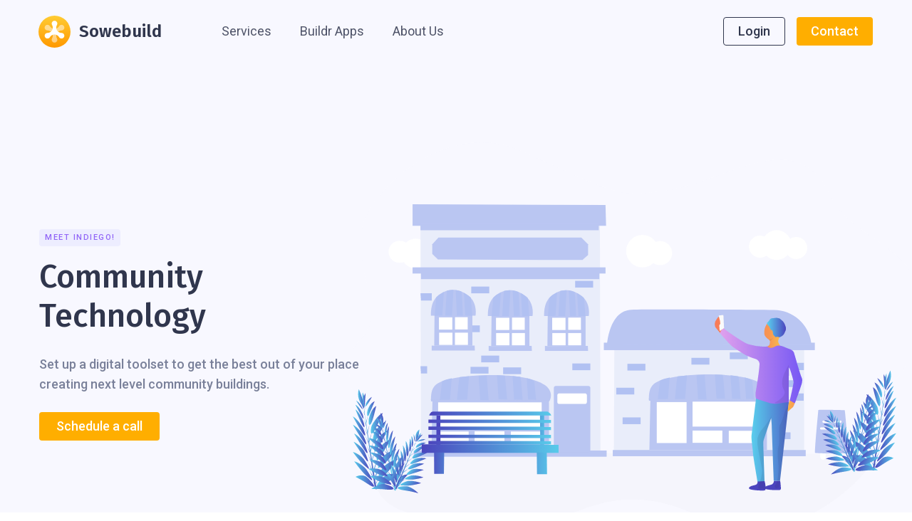

--- FILE ---
content_type: text/html
request_url: https://www.sowebuild.com/community-technology
body_size: 10308
content:
<!DOCTYPE html><!-- Last Published: Thu Jun 23 2022 06:19:57 GMT+0000 (Coordinated Universal Time) --><html data-wf-domain="www.sowebuild.com" data-wf-page="61222f276f858e69d7cf2eca" data-wf-site="5db29d46bc53f830cecdbdae"><head><meta charset="utf-8"/><title>Community Technology</title><meta content="Building communities for places where people love to live and work." name="description"/><meta content="Community Technology" property="og:title"/><meta content="Building communities for places where people love to live and work." property="og:description"/><meta content="Community Technology" property="twitter:title"/><meta content="Building communities for places where people love to live and work." property="twitter:description"/><meta property="og:type" content="website"/><meta content="summary_large_image" name="twitter:card"/><meta content="width=device-width, initial-scale=1" name="viewport"/><link href="https://cdn.prod.website-files.com/5db29d46bc53f830cecdbdae/css/sowebuild.webflow.bfe3c6116.css" rel="stylesheet" type="text/css"/><link href="https://fonts.googleapis.com" rel="preconnect"/><link href="https://fonts.gstatic.com" rel="preconnect" crossorigin="anonymous"/><script src="https://ajax.googleapis.com/ajax/libs/webfont/1.6.26/webfont.js" type="text/javascript"></script><script type="text/javascript">WebFont.load({  google: {    families: ["Fira Sans:regular,500,600,700","Roboto:regular,500,700"]  }});</script><script type="text/javascript">!function(o,c){var n=c.documentElement,t=" w-mod-";n.className+=t+"js",("ontouchstart"in o||o.DocumentTouch&&c instanceof DocumentTouch)&&(n.className+=t+"touch")}(window,document);</script><link href="https://cdn.prod.website-files.com/5db29d46bc53f830cecdbdae/5dcc2eca881da40b09e3d422_buildr_favicon_32x32px.png" rel="shortcut icon" type="image/x-icon"/><link href="https://cdn.prod.website-files.com/5db29d46bc53f830cecdbdae/5dc7f23020589706c3832ea8_buildr_logo_favicon_square_256px.png" rel="apple-touch-icon"/><script async="" src="https://www.googletagmanager.com/gtag/js?id=UA-43201002-1"></script><script type="text/javascript">window.dataLayer = window.dataLayer || [];function gtag(){dataLayer.push(arguments);}gtag('js', new Date());gtag('config', 'UA-43201002-1', {'anonymize_ip': false});</script><script type="text/javascript">!function(f,b,e,v,n,t,s){if(f.fbq)return;n=f.fbq=function(){n.callMethod?n.callMethod.apply(n,arguments):n.queue.push(arguments)};if(!f._fbq)f._fbq=n;n.push=n;n.loaded=!0;n.version='2.0';n.agent='plwebflow';n.queue=[];t=b.createElement(e);t.async=!0;t.src=v;s=b.getElementsByTagName(e)[0];s.parentNode.insertBefore(t,s)}(window,document,'script','https://connect.facebook.net/en_US/fbevents.js');fbq('init', '2537684103211216');fbq('track', 'PageView');</script><script type="text/javascript" src="https://cdn.weglot.com/weglot.min.js"></script>
<script>
    Weglot.initialize({
        api_key: 'wg_e823702429dcb9026af915952ceaae866'
    });
</script>

<!-- Start of Async Drift Code -->
<script>
"use strict";

!function() {
  var t = window.driftt = window.drift = window.driftt || [];
  if (!t.init) {
    if (t.invoked) return void (window.console && console.error && console.error("Drift snippet included twice."));
    t.invoked = !0, t.methods = [ "identify", "config", "track", "reset", "debug", "show", "ping", "page", "hide", "off", "on" ], 
    t.factory = function(e) {
      return function() {
        var n = Array.prototype.slice.call(arguments);
        return n.unshift(e), t.push(n), t;
      };
    }, t.methods.forEach(function(e) {
      t[e] = t.factory(e);
    }), t.load = function(t) {
      var e = 3e5, n = Math.ceil(new Date() / e) * e, o = document.createElement("script");
      o.type = "text/javascript", o.async = !0, o.crossorigin = "anonymous", o.src = "https://js.driftt.com/include/" + n + "/" + t + ".js";
      var i = document.getElementsByTagName("script")[0];
      i.parentNode.insertBefore(o, i);
    };
  }
}();
drift.SNIPPET_VERSION = '0.3.1';
drift.load('y3pep6yhezeu');
</script>
<!-- End of Async Drift Code -->

<!-- Hotjar Tracking Code for https://www.sowebuild.com/ -->
<script>
    (function(h,o,t,j,a,r){
        h.hj=h.hj||function(){(h.hj.q=h.hj.q||[]).push(arguments)};
        h._hjSettings={hjid:1965416,hjsv:6};
        a=o.getElementsByTagName('head')[0];
        r=o.createElement('script');r.async=1;
        r.src=t+h._hjSettings.hjid+j+h._hjSettings.hjsv;
        a.appendChild(r);
    })(window,document,'https://static.hotjar.com/c/hotjar-','.js?sv=');
</script></head><body><div class="page-wrapper"><div class="top-message"><div class="top-message-text">We just updated our iPhone app to version 2.0</div><a href="/old-home" class="button tiny white w-button">Learn More</a><div class="bar-close-button"></div></div><div data-collapse="medium" data-animation="default" data-duration="400" data-w-id="48b98369-4885-d2b9-5c99-3f5a6411106d" data-easing="ease" data-easing2="ease" role="banner" class="nav-bar sticky change-background-color w-nav"><div class="wrapper nav-bar-wrapper"><a href="/" class="brand white-bg w-nav-brand"><img src="https://cdn.prod.website-files.com/5db29d46bc53f830cecdbdae/5ddeb82d79431b09a64fac53_buildr_logo_orange.svg" alt="" class="logo-icon"/><div class="logo-text">Sowebuild</div></a><div class="navigation"><nav role="navigation" class="nav-menu w-nav-menu"><div data-hover="true" data-delay="400" class="nav-dropdown w-dropdown"><div class="nav-link white-bg w-dropdown-toggle"><div class="nav-dropdown-icon w-icon-dropdown-toggle"></div><a href="/services-swb" class="navlink w-inline-block"><div class="text-block-17">Services</div></a></div><nav class="dropdown-list w-dropdown-list"><div class="dropdown-corner"></div><a href="/community-strategy" class="nav-dropdown-link w-dropdown-link">Strategy</a><a href="/community-management" class="nav-dropdown-link w-dropdown-link">Management</a><a href="/community-technology" aria-current="page" class="nav-dropdown-link w-dropdown-link w--current">Technology</a><div class="dropdown-bridge"></div></nav></div><a href="/buildr-apps" class="navlink w-nav-link">Buildr Apps</a><a href="/about-us" class="navlink w-nav-link">About Us</a><div class="wg-element"><div data-w-id="56a9c768-3b28-9cb8-e29c-579ba3cddc89" class="wg-element-wrapper sw5"><img src="https://cdn.prod.website-files.com/5db29d46bc53f830cecdbdae/5e86ea14246413cf339cbe11_public.svg" alt="" class="image-10"/><div data-hover="true" data-delay="300" data-w-id="69b6f7d6-dbe9-1cf6-54dc-443d6799932b" class="wg-dropdown-1 w-dropdown"><div lang="en" class="wg-dd-1-togle-2 w-dropdown-toggle"><div>en</div></div><nav data-w-id="69b6f7d6-dbe9-1cf6-54dc-443d6799932f" class="wg-dd-1-list w-dropdown-list"><a href="#" lang="es" class="wg-dropdown-1-link w-dropdown-link">es</a><a href="#" lang="de" class="wg-dropdown-1-link w-dropdown-link">de</a><a href="#" lang="fr" class="wg-dropdown-1-link w-dropdown-link">fr</a><a href="#" lang="ru" class="wg-dropdown-1-link w-dropdown-link">RU</a></nav></div></div></div></nav><div class="nav-right"><div class="w-layout-grid nav-buttons"><a href="https://login.sowebuild.com" target="_blank" class="button small ghost w-button">Login</a><a href="/contact-request" class="button small w-button">Contact</a></div></div><div class="menu-button w-clearfix w-nav-button"><div class="menu-icon"><div class="menu-icon-line-top dark"></div><div class="menu-icon-line-middle dark"></div><div class="menu-icon-line-bottom dark"></div></div></div></div></div></div><div class="section hero-v2 zeromargin"><div class="wrapper"><div class="w-layout-grid main-grid"><div id="w-node-d0d3bf36-e56e-f538-344b-80a0c94f3946-d7cf2eca" class="intro left"><div class="title">Meet IndieGo!</div><h1 class="heading-7">Community Technology</h1><p class="text-big text-grey">Set up a digital toolset to get the best out of your place creating next level community buildings.</p><div class="inline-elements"><a href="https://calendly.com/sowebuild/call30min?month=2020-03" target="_blank" class="button w-button">Schedule a call</a><a href="#" class="video-link margin-left w-inline-block w-lightbox"><div class="video-link-icon-box"><img src="https://cdn.prod.website-files.com/5db29d46bc53f830cecdbdae/5db29d46bc53f87b90cdbfed_play-color.svg" alt="" class="video-link-icon"/></div><div>Watch Video</div><script type="application/json" class="w-json">{
  "items": [
    {
      "url": "https://youtu.be/dtaixftERy0",
      "originalUrl": "https://youtu.be/dtaixftERy0",
      "width": 940,
      "height": 528,
      "thumbnailUrl": "https://i.ytimg.com/vi/dtaixftERy0/hqdefault.jpg",
      "html": "<iframe class=\"embedly-embed\" src=\"//cdn.embedly.com/widgets/media.html?src=https%3A%2F%2Fwww.youtube.com%2Fembed%2FdtaixftERy0%3Ffeature%3Doembed&url=https%3A%2F%2Fwww.youtube.com%2Fwatch%3Fv%3DdtaixftERy0&image=https%3A%2F%2Fi.ytimg.com%2Fvi%2FdtaixftERy0%2Fhqdefault.jpg&key=96f1f04c5f4143bcb0f2e68c87d65feb&type=text%2Fhtml&schema=youtube\" width=\"940\" height=\"528\" scrolling=\"no\" frameborder=\"0\" allow=\"autoplay; fullscreen\" allowfullscreen=\"true\"></iframe>",
      "type": "video"
    }
  ],
  "group": ""
}</script></a></div></div><img src="https://cdn.prod.website-files.com/5db29d46bc53f830cecdbdae/5db29d46bc53f80fd2cdc04f_bg7-1.svg" width="800" id="w-node-d0d3bf36-e56e-f538-344b-80a0c94f3945-d7cf2eca" alt="" class="image-4"/></div></div><div class="bg-elements"><div class="hero-dots"></div><img src="https://cdn.prod.website-files.com/5db29d46bc53f830cecdbdae/5dcab5e2375b7c34443b7616_buildr_logo_squaredarkblue-01.svg" alt="" class="circle-small"/><img src="https://cdn.prod.website-files.com/5db29d46bc53f830cecdbdae/5db29d46bc53f82af7cdc02a_circle-color.svg" alt="" class="hero-circle-big"/></div></div><div class="section"><div class="wrapper"><div class="achievements"><div class="achievement"><div class="icon-box big"><img src="https://cdn.prod.website-files.com/5db29d46bc53f830cecdbdae/5db29d46bc53f82c25cdbfe7_home-color.svg" alt="" class="icon-full-width"/></div><div class="achievement-text small">We Connect</div><div>you where you are at in your project</div></div><div class="achievement"><div class="icon-box big"><img src="https://cdn.prod.website-files.com/5db29d46bc53f830cecdbdae/5db29d46bc53f8897bcdc060_file-text-color.svg" alt="" class="icon-full-width"/></div><div class="achievement-text small">We Integrate</div><div>your project with a team of experts</div></div><div class="achievement"><div class="icon-box big"><img src="https://cdn.prod.website-files.com/5db29d46bc53f830cecdbdae/5db29d46bc53f84a8fcdbfdf_heart-color.svg" alt="" class="icon-full-width"/></div><div class="achievement-text small">We Care</div><div>about you and your customers</div></div><div class="achievement"><div class="icon-box big"><img src="https://cdn.prod.website-files.com/5db29d46bc53f830cecdbdae/5db29d46bc53f8567acdbfe8_grid-color.svg" alt="" class="icon-full-width"/></div><div class="achievement-text small">We Build</div><div>products that suit your needs</div></div></div></div></div><div class="section"><div class="wrapper"><div class="main-grid"><img class="image-15" src="https://cdn.prod.website-files.com/5db29d46bc53f830cecdbdae/5f9bda33acf2ce4548066fa6_pexels-aleksandar-pasaric-2603464.jpg" width="960" alt="" style="opacity:0" sizes="(max-width: 479px) 18vw, (max-width: 767px) 9vw, (max-width: 991px) 10vw, 4vw" data-w-id="4ed680b8-6858-6665-809b-b7ccf8952903" id="w-node-_4ed680b8-6858-6665-809b-b7ccf8952903-d7cf2eca" srcset="https://cdn.prod.website-files.com/5db29d46bc53f830cecdbdae/5f9bda33acf2ce4548066fa6_pexels-aleksandar-pasaric-2603464-p-500.jpeg 500w, https://cdn.prod.website-files.com/5db29d46bc53f830cecdbdae/5f9bda33acf2ce4548066fa6_pexels-aleksandar-pasaric-2603464-p-800.jpeg 800w, https://cdn.prod.website-files.com/5db29d46bc53f830cecdbdae/5f9bda33acf2ce4548066fa6_pexels-aleksandar-pasaric-2603464-p-1080.jpeg 1080w, https://cdn.prod.website-files.com/5db29d46bc53f830cecdbdae/5f9bda33acf2ce4548066fa6_pexels-aleksandar-pasaric-2603464-p-1600.jpeg 1600w, https://cdn.prod.website-files.com/5db29d46bc53f830cecdbdae/5f9bda33acf2ce4548066fa6_pexels-aleksandar-pasaric-2603464.jpg 1920w"/><div id="w-node-_4ed680b8-6858-6665-809b-b7ccf8952904-d7cf2eca" data-w-id="4ed680b8-6858-6665-809b-b7ccf8952904" style="opacity:0" class="intro left"><div class="title">towards a new experience</div><h2>The future of technology to build engaging communities</h2><p class="text-big text-grey">Over the last few years we have seen major shifts in the use of technology, enabling us to be more globally connected, adding new layers of experience to our daily physical and social life. And yet things are only about to get started. The rise of social media, digital platforms, artificial intelligence, blockchain and the internet of things will create new ways for us communicating with our environment. So how do we leverage technology to add value for the future of places where people live and work and how can it help to build meaningful places? <br/><br/>We like to share vision towards the future of places, using technology not merely as an endgoal but as a useful tool to foster places to thrive. Let&#x27;s sit down together with you to explore what this means for your place.</p><a href="https://calendly.com/sowebuild/call30min" target="_blank" class="button w-button">Schedule call</a></div></div></div><div class="wrapper"></div></div><div class="section"><div class="wrapper"><div class="main-grid"><img src="https://cdn.prod.website-files.com/5db29d46bc53f830cecdbdae/5f9c1f616f56ea07a2add801_buildr_watch_pulse_radial.jpg" loading="lazy" id="w-node-_78f54716-7e26-51da-9561-bc5e819745d3-d7cf2eca" width="960" srcset="https://cdn.prod.website-files.com/5db29d46bc53f830cecdbdae/5f9c1f616f56ea07a2add801_buildr_watch_pulse_radial-p-800.jpeg 800w, https://cdn.prod.website-files.com/5db29d46bc53f830cecdbdae/5f9c1f616f56ea07a2add801_buildr_watch_pulse_radial-p-1080.jpeg 1080w, https://cdn.prod.website-files.com/5db29d46bc53f830cecdbdae/5f9c1f616f56ea07a2add801_buildr_watch_pulse_radial-p-1600.jpeg 1600w, https://cdn.prod.website-files.com/5db29d46bc53f830cecdbdae/5f9c1f616f56ea07a2add801_buildr_watch_pulse_radial.jpg 1920w" sizes="(max-width: 479px) 20vw, (max-width: 767px) 9vw, (max-width: 991px) 11vw, 5vw" alt="" class="image-cover"/><div id="w-node-_78f54716-7e26-51da-9561-bc5e819745d4-d7cf2eca" data-w-id="78f54716-7e26-51da-9561-bc5e819745d4" style="opacity:0" class="intro left"><div class="title">Simplicity in a complex world</div><h2>Building systems that work with and for your place.</h2><p class="text-big text-grey">In a time where communities and their demand for experience get more and more complex, simple end-to-end solutions are needed. You have a perfect community strategy in place, now how could we streamline operations even better and build experience? And how to elevate your place by adding booking options and virtual assistance to your property? Of course implementing technology alone is not a sufficient way to generate a thriving neighbourhood, but it can help simplify processes, streamline communication between and with the tenants as well as increase engagement rates and lower operation costs.<br/><br/>Let Sowebuild be your eyes and ears to develop a holistic community engagement system with the right toolkit that works for your place.<br/></p><a href="https://calendly.com/sowebuild/call30min" target="_blank" class="button w-button">Schedule call</a></div></div></div></div><div class="section"><div class="wrapper"><div class="main-grid"><img class="image-15" src="https://cdn.prod.website-files.com/5db29d46bc53f830cecdbdae/5f9c2482208cae57de43d859_pexels-pixabay-56876.jpg" width="960" alt="" style="opacity:0" sizes="(max-width: 479px) 19vw, (max-width: 767px) 9vw, (max-width: 991px) 10vw, 4vw" data-w-id="f48c25fd-d360-3bde-61a0-28d3452c62fd" id="w-node-f48c25fd-d360-3bde-61a0-28d3452c62fd-d7cf2eca" srcset="https://cdn.prod.website-files.com/5db29d46bc53f830cecdbdae/5f9c2482208cae57de43d859_pexels-pixabay-56876-p-1080.jpeg 1080w, https://cdn.prod.website-files.com/5db29d46bc53f830cecdbdae/5f9c2482208cae57de43d859_pexels-pixabay-56876-p-1600.jpeg 1600w, https://cdn.prod.website-files.com/5db29d46bc53f830cecdbdae/5f9c2482208cae57de43d859_pexels-pixabay-56876.jpg 1920w"/><div id="w-node-f48c25fd-d360-3bde-61a0-28d3452c62fe-d7cf2eca" data-w-id="f48c25fd-d360-3bde-61a0-28d3452c62fe" style="opacity:0" class="intro left"><div class="title">We&#x27;ve got you Covered</div><h2>We love to collaborate with our trusted partners in proptech</h2><p class="text-big text-grey">Together with a team of experts in the coliving and coworking industry, we are working towards a comprehensive ecosystem to connect partners and integrate their technology solutions into one seamless tenant user experience platform, with a dashboard for managers and apps for residents. By doing so, we strive to build an end-to-end product solution that works for your place. We strive for our technology to make impact on your building and it&#x27;s environment.<br/><br/>Are you interested to partner up with us? Don&#x27;t hesitate reaching out to get more information on our partner program. We can work with our dedicated development team to build the next generation platform for you.</p><a href="/contact-request" class="button w-button">Get in touch</a></div></div></div><div class="wrapper"></div></div><div class="section no-padding-top"><div class="wrapper-2"><div class="w-layout-grid main-grid-2"><div id="w-node-f53ce72b-cf34-8cf7-feee-24dbd88663c5-d7cf2eca" class="intro full"><div data-w-id="f53ce72b-cf34-8cf7-feee-24dbd88663c6" style="opacity:0" class="title-2">Start now with our solution</div><div data-w-id="f53ce72b-cf34-8cf7-feee-24dbd88663c8" style="opacity:0" class="text-huge-2">We have our white label Buildr community app available for you to use, or we start with the tools that you are already using yourself.<br/></div><a href="https://calendly.com/sowebuild/call30min?month=2020-03" target="_blank" class="button extra-margin w-button">Learn more</a></div></div></div></div><div data-w-id="49bb3dca-63c2-5f20-9ffe-933e915c10b3" class="section gradient"><div class="wrapper"><div class="intro no-margin-bottom"><div data-w-id="49bb3dca-63c2-5f20-9ffe-933e915c10b6" class="title dark-bg">Are You Ready?</div><h2 data-w-id="49bb3dca-63c2-5f20-9ffe-933e915c10b8">Request Early Access</h2><p data-w-id="49bb3dca-63c2-5f20-9ffe-933e915c10ba">A successful marketing plan relies heavily on the pulling-power of advertising copy. Writing result-oriented ad copy is difficult. </p><div class="w-form"><form id="wf-form-Subscribe" name="wf-form-Subscribe" data-name="Subscribe" method="get" data-w-id="49bb3dca-63c2-5f20-9ffe-933e915c10bd" class="subscribe-form" data-wf-page-id="61222f276f858e69d7cf2eca" data-wf-element-id="49bb3dca-63c2-5f20-9ffe-933e915c10bd"><div class="input-wrapper no-margin"><div class="input-icon-box dark-bg"><img src="https://cdn.prod.website-files.com/5db29d46bc53f830cecdbdae/5db29d46bc53f83b63cdbfc7_mail-white.svg" alt="" class="icon-full-width"/></div><input class="input icon-input-bg w-input" maxlength="256" name="email-2" data-name="Email 2" placeholder="Enter your email" type="text" id="email-2" required=""/></div><input type="submit" data-wait="Please wait..." class="button white w-button" value="Get Early Access"/></form><div class="w-form-done"><div>Thank you! Your submission has been received!</div></div><div class="w-form-fail"><div>Oops! Something went wrong while submitting the form.</div></div></div></div></div><div class="bg-elements"><div class="dots"></div><img src="https://cdn.prod.website-files.com/5db29d46bc53f830cecdbdae/5dbc06b0c0a72819e9d7036e_buildr_logo_squarewhite.svg" alt="" class="circle-small"/><img src="https://cdn.prod.website-files.com/5db29d46bc53f830cecdbdae/5db29d46bc53f832c3cdc029_circle-white.svg" alt="" class="circle-big"/></div></div><div class="section haze mask"><div class="wrapper"><div class="w-layout-grid main-grid"><div id="w-node-_8936da31-b6dd-22d9-41ea-7a686570e7a6-d7cf2eca" data-w-id="8936da31-b6dd-22d9-41ea-7a686570e7a6" class="post-slider-intro"><div class="title">Recent Posts</div><h2 class="heading-margin-big">Read our latest news on the future of buildings</h2><a href="/blog-layouts/blog-1" class="button w-button">All Posts</a></div><div data-delay="4000" data-animation="slide" class="post-slider w-slider" data-autoplay="false" data-easing="ease" data-hide-arrows="false" data-disable-swipe="false" data-autoplay-limit="0" data-nav-spacing="3" data-duration="400" data-infinite="true" id="w-node-c1e89564-71cb-3ab7-66ed-8f4edcc973c3-d7cf2eca"><div class="post-slider-mask w-slider-mask"><div data-w-id="c1e89564-71cb-3ab7-66ed-8f4edcc973c5" class="post-slide w-slide"><div class="w-dyn-list"><div role="list" class="w-dyn-items"><div role="listitem" class="w-dyn-item"><a href="/blog/3-simple-tips-for-using-templates-to-get-ahead-your-competition" class="post-card w-inline-block"><div style="background-image:url(&quot;https://cdn.prod.website-files.com/5db29d46bc53f82b7ecdbdd7/5db29d46bc53f81a97cdbf3a_tim-van-der-kuip-CPs2X8JYmS8-unsplash-thumb.jpg&quot;)" class="post-card-image"></div><div class="post-card-info"><div class="post-card-category">Marketing</div><h5 class="post-card-heading">3 simple tips for using templates to get ahead your competition</h5><div class="post-card-bottom"><div class="w-hidden-tiny">Sep 15, 2019</div><div class="w-hidden-tiny"> by </div><div>Sander Willems</div></div></div></a></div></div></div></div><div data-w-id="c1e89564-71cb-3ab7-66ed-8f4edcc973c6" class="post-slide w-slide"><div class="w-dyn-list"><div role="list" class="w-dyn-items"><div role="listitem" class="w-dyn-item"><a href="/blog/what-makes-flyers-unrivaled" class="post-card w-inline-block"><div style="background-image:url(&quot;https://cdn.prod.website-files.com/5db29d46bc53f82b7ecdbdd7/5db29d46bc53f84057cdbf60_balazs-ketyi-9VzoRKfBsMM-unsplash-thumb.jpg&quot;)" class="post-card-image"></div><div class="post-card-info"><div class="post-card-category">Design</div><h5 class="post-card-heading">What makes flyers unrivaled</h5><div class="post-card-bottom"><div class="w-hidden-tiny">Aug 27, 2019</div><div class="w-hidden-tiny"> by </div><div class="w-dyn-bind-empty"></div></div></div></a></div></div></div></div><div class="post-slide w-slide"><div class="w-dyn-list"><div role="list" class="w-dyn-items"><div role="listitem" class="w-dyn-item"><a href="/blog/compare-prices-find-the-best-accessories" class="post-card w-inline-block"><div style="background-image:url(&quot;https://cdn.prod.website-files.com/5db29d46bc53f82b7ecdbdd7/5db29d46bc53f84e6ccdbf86_you-x-ventures-bzqU01v-G54-unsplash-thumb.jpg&quot;)" class="post-card-image"></div><div class="post-card-info"><div class="post-card-category">Productivity</div><h5 class="post-card-heading">Compare prices find the best accessories</h5><div class="post-card-bottom"><div class="w-hidden-tiny">Jul 8, 2019</div><div class="w-hidden-tiny"> by </div><div>Rick Schols</div></div></div></a></div></div></div></div><div class="post-slide w-slide"><div class="w-dyn-list"><div role="list" class="w-dyn-items"><div role="listitem" class="w-dyn-item"><a href="/blog/always-look-on-the-bright-side-of-life" class="post-card w-inline-block"><div style="background-image:url(&quot;https://cdn.prod.website-files.com/5db29d46bc53f82b7ecdbdd7/5db29d46bc53f84147cdbfac_david-svihovec-jF8LxeWm1Co-unsplash-thumb.jpg&quot;)" class="post-card-image"></div><div class="post-card-info"><div class="post-card-category">Tutorial</div><h5 class="post-card-heading">Always look on the bright side of life</h5><div class="post-card-bottom"><div class="w-hidden-tiny">May 30, 2019</div><div class="w-hidden-tiny"> by </div><div>Sven Muller</div></div></div></a></div></div></div></div><div class="post-slide w-slide"><div class="w-dyn-list"><div role="list" class="w-dyn-items"><div role="listitem" class="w-dyn-item"><a href="/blog/discover-your-path-to-success" class="post-card w-inline-block"><div style="background-image:url(&quot;https://cdn.prod.website-files.com/5db29d46bc53f82b7ecdbdd7/5db29d46bc53f8db30cdbfd2_daniel-korpai-tbxRZqDwSk8-unsplash-thumb.jpg&quot;)" class="post-card-image"></div><div class="post-card-info"><div class="post-card-category">Design</div><h5 class="post-card-heading">Discover your path to success</h5><div class="post-card-bottom"><div class="w-hidden-tiny">Apr 12, 2019</div><div class="w-hidden-tiny"> by </div><div class="w-dyn-bind-empty"></div></div></div></a></div></div></div></div><div class="post-slide w-slide"><div class="w-dyn-list"><div role="list" class="w-dyn-items"><div role="listitem" class="w-dyn-item"><a href="/blog/how-to-write-better-advertising-copy" class="post-card w-inline-block"><div style="background-image:url(&quot;https://cdn.prod.website-files.com/5db29d46bc53f82b7ecdbdd7/5db29d46bc53f8f6b2cdbff8_you-x-ventures-0K7GgiA8lVE-unsplash-thumb.jpg&quot;)" class="post-card-image"></div><div class="post-card-info"><div class="post-card-category">Marketing</div><h5 class="post-card-heading">How to write better advertising copy</h5><div class="post-card-bottom"><div class="w-hidden-tiny">Mar 24, 2019</div><div class="w-hidden-tiny"> by </div><div>Sander Willems</div></div></div></a></div></div></div></div></div><div class="slider-arrow posts-arrow-left w-slider-arrow-left"><img src="https://cdn.prod.website-files.com/5db29d46bc53f830cecdbdae/5db29d46bc53f81836cdbfe9_left-color.svg" alt="" class="slider-arrow-icon"/></div><div class="slider-arrow posts-arrow-right w-slider-arrow-right"><img src="https://cdn.prod.website-files.com/5db29d46bc53f830cecdbdae/5db29d46bc53f80d06cdbff5_right-color.svg" alt="" class="slider-arrow-icon"/></div><div class="hidden w-slider-nav w-round"></div></div></div></div></div><div class="section footer-section"><div class="wrapper"><div class="w-layout-grid footer-grid"><div id="w-node-_9084dc2f-9ebc-37b5-438c-ee97e2b83875-d1822f9d" class="footer-info"><a href="/old-home" class="footer-brand w-nav-brand"><img src="https://cdn.prod.website-files.com/5db29d46bc53f830cecdbdae/5dc7f23020589706c3832ea8_buildr_logo_favicon_square_256px.png" alt="" class="logo-icon"/><div class="text-block-9">Sowebuild</div></a><p class="text-grey">Bring your place to life with Buildr Apps. Connect people to places and grow a vibrant community, together with your residents.<br/>‍<br/><a href="/gebruiksvoorwaarden" class="link-2"></a></p><div class="social-icons-small"><a href="https://twitter.com/sowebuild" target="_blank" class="social-link-small w-inline-block"><img src="https://cdn.prod.website-files.com/5db29d46bc53f830cecdbdae/5db29d46bc53f8fec3cdbfad_twitter-dark.svg" alt="" class="social-icon-small"/></a><a href="https://www.facebook.com/Sowebuild-101833648666521" target="_blank" class="social-link-small w-inline-block"><img src="https://cdn.prod.website-files.com/5db29d46bc53f830cecdbdae/5db29d46bc53f84eb4cdbf95_facebook-dark.svg" alt="" class="social-icon-small"/></a><a href="https://www.instagram.com/sowebuild" target="_blank" class="social-link-small w-inline-block"><img src="https://cdn.prod.website-files.com/5db29d46bc53f830cecdbdae/5db29d46bc53f8e9c4cdbfa0_instagram-dark.svg" alt="" class="social-icon-small"/></a><a href="https://www.youtube.com/watch?v=qYY961QMx2w" target="_blank" class="social-link-small w-inline-block"><img src="https://cdn.prod.website-files.com/5db29d46bc53f830cecdbdae/5db29d46bc53f84265cdbfb1_youtube-dark.svg" alt="" class="social-icon-small"/></a><a href="https://www.linkedin.com/company/sowebuild" target="_blank" class="social-link-small w-inline-block"><img src="https://cdn.prod.website-files.com/5db29d46bc53f830cecdbdae/600c51acab235f2f0c4762d3_linkedin_logo.png" alt="" sizes="(max-width: 767px) 16px, (max-width: 991px) 2vw, 16px" srcset="https://cdn.prod.website-files.com/5db29d46bc53f830cecdbdae/600c51acab235f2f0c4762d3_linkedin_logo-p-500.png 500w, https://cdn.prod.website-files.com/5db29d46bc53f830cecdbdae/600c51acab235f2f0c4762d3_linkedin_logo.png 1024w" class="social-icon-small"/></a></div><p class="text-grey"><br/><a href="/privacy-statement" class="link">Privacy Policy</a> and <a href="/gebruiksvoorwaarden" class="link-2">Terms &amp; Conditions</a></p></div><div id="w-node-_770f5851-013b-55e2-cbec-26658706eb93-d1822f9d" class="footer-info hide"><h4 class="subscribe-v1-heading">Subscribe to our newsletter for the latest news on community experience and engagement. We will keep you involved!<br/>‍<br/></h4><div class="subscribe-v1-form w-form"><form id="email-form" name="email-form" data-name="Email Form" method="post" action="https://app.convertkit.com/forms/1657426/subscriptions" class="subscribe-form" data-wf-page-id="61222f276f858e69d7cf2eca" data-wf-element-id="8a1f4fbf-21c0-fa4f-2003-122e8b4fab98"><input class="input subscribe-v1-input w-node-_8a1f4fbf-21c0-fa4f-2003-122e8b4fab99-d1822f9d w-input" maxlength="256" name="email_address" data-name="email_address" placeholder="Enter your email" type="text" id="field" required=""/><input type="submit" data-wait="Please wait..." id="w-node-_8a1f4fbf-21c0-fa4f-2003-122e8b4fab9a-d1822f9d" class="button w-button" value="Subscribe"/></form><div class="form-success w-form-done"><div>Thank you! Your submission has been received!</div></div><div class="form-error text-left w-form-fail"><div>Oops! Something went wrong while submitting the form.</div></div></div></div><div id="w-node-_4cccd955-1110-6266-a922-4b5ac4677b9d-d1822f9d" class="footer-info links"><a href="#" class="footer-link first">Relevant Links</a><a href="#" class="footer-link">Pricing</a><a href="#" class="footer-link">Testimonials</a><a href="#" class="footer-link">Blog</a><a href="#" class="footer-link">Mastermind</a><a href="#" class="footer-link">Another link</a></div><div id="w-node-_151c13a8-3d8b-331a-014e-8e659019678f-d1822f9d" class="footer-column"><h5 class="footer-heading">Navigation</h5><a href="/old-home" class="footer-link">Intro</a><a href="/pricing/pricing-3" class="footer-link">Pricing</a><a href="/components/testimonials" class="footer-link">Testimonials</a><a href="/blog-layouts/blog-1" class="footer-link">Blog</a><a href="/help-center" class="footer-link">Help Center</a><a href="/pages/about" class="footer-link">About</a><a href="/pages/contact" class="footer-link">Contact</a></div><div id="w-node-_7b1029e0-f17e-0648-c819-12763512d9fb-d1822f9d" class="footer-column"><h5 class="footer-heading">Components</h5><a href="/components/promo-features" class="footer-link">Promo Blocks</a><a href="/components/features" class="footer-link">Features</a><a href="/components/cta" class="footer-link">Call to Action</a><a href="/components/pricing" class="footer-link">Pricing</a><a href="/components/testimonials" class="footer-link">Testimonials</a><a href="/components/footers" class="footer-link">Footers</a></div><div id="w-node-_63f85f00-be05-c081-0d96-9fc6d1822fb9-d1822f9d" class="footer-column"><h5 class="footer-heading">Template</h5><a href="/template/style-guide" class="footer-link">Style Guide</a><a href="/template/licensing" class="footer-link">Licensing</a><a href="/template/changelog" class="footer-link">Changelog</a><a href="/401" class="footer-link">Protected Page</a><a href="/404" class="footer-link">404 Page</a></div><div id="w-node-_63f85f00-be05-c081-0d96-9fc6d1822fc6-d1822f9d" class="footer-column"><h5 class="footer-heading">Other Links</h5><a href="https://webflow.com/templates/html/indiego-ui-kit-website-template" target="_blank" class="footer-link">Buy Template</a><a href="https://webflow.com" target="_blank" class="footer-link">Webflow</a><a href="https://elasticthemes.com" target="_blank" class="footer-link">Elastic Themes</a></div></div><div class="footer-v1-bottom"><div class="text-block-19">© 2021 Sowebuild<a href="https://www.sowebuild.com" target="_blank" class="link-grey"></a></div><div class="vertical-divider"></div><div class="text-block-20">Buildr Apps</div></div></div></div></div><script src="https://d3e54v103j8qbb.cloudfront.net/js/jquery-3.5.1.min.dc5e7f18c8.js?site=5db29d46bc53f830cecdbdae" type="text/javascript" integrity="sha256-9/aliU8dGd2tb6OSsuzixeV4y/faTqgFtohetphbbj0=" crossorigin="anonymous"></script><script src="https://cdn.prod.website-files.com/5db29d46bc53f830cecdbdae/js/webflow.a007d4613.js" type="text/javascript"></script><script type="text/javascript" src="https://cdn.weglot.com/weglot.min.js"></script>
<script>
// init Weglot
Weglot.initialize({
	api_key: 'wg_e823702429dcb9026af915952ceaae866'
});

// on Weglot init
Weglot.on('initialized', ()=>{
	// get the current active language
  const currentLang = Weglot.getCurrentLang();
  // call updateDropdownLinks function
  updateSW5DropdownLinks(currentLang); 
});

// for each of the .wg-element-wrapper language links
document.querySelectorAll('.wg-element-wrapper.sw5 [lang]').forEach((link)=>{
		// add a click event listener
		link.addEventListener('click', function(e){
    	// prevent default
			e.preventDefault();
      // switch to the current active language      
      Weglot.switchTo(this.getAttribute('lang'));
      // call updateDropdownLinks function
      updateSW5DropdownLinks(this.getAttribute('lang'));
		});
});

// updateDropdownLinks function
function updateSW5DropdownLinks(currentLang){ 
	// get the wrapper element
	const $wrapper = document.querySelector('.wg-element-wrapper.sw5'); 
  // if the .w-dropdown-toggle is not the current active language
 	if($wrapper.querySelector('.w-dropdown-toggle').getAttribute('lang') !== currentLang){
  	// get the current active language link
  	const $activeLangLink = $wrapper.querySelector('[lang='+currentLang+']');
    // swap the dropdown toggle's text with the current active language link text
		const $toggle = $activeLangLink.closest('.wg-element-wrapper').querySelector('.w-dropdown-toggle');
  	const toggleTxt = $toggle.textContent; 
  	const activeLangLinkTxt = $activeLangLink.textContent;
  	$toggle.querySelector('div').textContent = activeLangLinkTxt;
  	$activeLangLink.textContent = toggleTxt;
  	// swap the dropdown toggle's lang attr with the current active language link lang attr  
  	const lang = $activeLangLink.getAttribute('lang');
		const toggleLang = $toggle.getAttribute('lang');
		$toggle.setAttribute('lang', lang);
		$activeLangLink.setAttribute('lang', toggleLang);
  }
}
</script>
</body></html>

--- FILE ---
content_type: text/css
request_url: https://cdn.prod.website-files.com/5db29d46bc53f830cecdbdae/css/sowebuild.webflow.bfe3c6116.css
body_size: 71216
content:
/* Generated on: Thu Jun 23 2022 06:19:57 GMT+0000 (Coordinated Universal Time) */
/* ==========================================================================
   normalize.css v3.0.3 | MIT License | github.com/necolas/normalize.css 
   ========================================================================== */
/*! normalize.css v3.0.3 | MIT License | github.com/necolas/normalize.css */html{font-family:sans-serif;-ms-text-size-adjust:100%;-webkit-text-size-adjust:100%}body{margin:0}article,aside,details,figcaption,figure,footer,header,hgroup,main,menu,nav,section,summary{display:block}audio,canvas,progress,video{display:inline-block;vertical-align:baseline}audio:not([controls]){display:none;height:0}[hidden],template{display:none}a{background-color:transparent}a:active,a:hover{outline:0}abbr[title]{border-bottom:1px dotted}b,strong{font-weight:bold}dfn{font-style:italic}h1{font-size:2em;margin:.67em 0}mark{background:#ff0;color:#000}small{font-size:80%}sub,sup{font-size:75%;line-height:0;position:relative;vertical-align:baseline}sup{top:-0.5em}sub{bottom:-0.25em}img{border:0}svg:not(:root){overflow:hidden}figure{margin:1em 40px}hr{box-sizing:content-box;height:0}pre{overflow:auto}code,kbd,pre,samp{font-family:monospace,monospace;font-size:1em}button,input,optgroup,select,textarea{color:inherit;font:inherit;margin:0}button{overflow:visible}button,select{text-transform:none}button,html input[type="button"],input[type="reset"]{-webkit-appearance:button;cursor:pointer}button[disabled],html input[disabled]{cursor:default}button::-moz-focus-inner,input::-moz-focus-inner{border:0;padding:0}input{line-height:normal}input[type='checkbox'],input[type='radio']{box-sizing:border-box;padding:0}input[type='number']::-webkit-inner-spin-button,input[type='number']::-webkit-outer-spin-button{height:auto}input[type='search']{-webkit-appearance:none}input[type='search']::-webkit-search-cancel-button,input[type='search']::-webkit-search-decoration{-webkit-appearance:none}fieldset{border:1px solid #c0c0c0;margin:0 2px;padding:.35em .625em .75em}legend{border:0;padding:0}textarea{overflow:auto}optgroup{font-weight:bold}table{border-collapse:collapse;border-spacing:0}td,th{padding:0}

/* ==========================================================================
   Start of base Webflow CSS - If you're looking for some ultra-clean CSS, skip the boilerplate and see the unminified code below.
   ========================================================================== */
@font-face{font-family:'webflow-icons';src:url("[data-uri]") format('truetype');font-weight:normal;font-style:normal}[class^="w-icon-"],[class*=" w-icon-"]{font-family:'webflow-icons' !important;speak:none;font-style:normal;font-weight:normal;font-variant:normal;text-transform:none;line-height:1;-webkit-font-smoothing:antialiased;-moz-osx-font-smoothing:grayscale}.w-icon-slider-right:before{content:"\e600"}.w-icon-slider-left:before{content:"\e601"}.w-icon-nav-menu:before{content:"\e602"}.w-icon-arrow-down:before,.w-icon-dropdown-toggle:before{content:"\e603"}.w-icon-file-upload-remove:before{content:"\e900"}.w-icon-file-upload-icon:before{content:"\e903"}*{-webkit-box-sizing:border-box;-moz-box-sizing:border-box;box-sizing:border-box}html{height:100%}body{margin:0;min-height:100%;background-color:#fff;font-family:Arial,sans-serif;font-size:14px;line-height:20px;color:#333}img{max-width:100%;vertical-align:middle;display:inline-block}html.w-mod-touch *{background-attachment:scroll !important}.w-block{display:block}.w-inline-block{max-width:100%;display:inline-block}.w-clearfix:before,.w-clearfix:after{content:" ";display:table;grid-column-start:1;grid-row-start:1;grid-column-end:2;grid-row-end:2}.w-clearfix:after{clear:both}.w-hidden{display:none}.w-button{display:inline-block;padding:9px 15px;background-color:#3898EC;color:white;border:0;line-height:inherit;text-decoration:none;cursor:pointer;border-radius:0}input.w-button{-webkit-appearance:button}html[data-w-dynpage] [data-w-cloak]{color:transparent !important}.w-webflow-badge,.w-webflow-badge *{position:static;left:auto;top:auto;right:auto;bottom:auto;z-index:auto;display:block;visibility:visible;overflow:visible;overflow-x:visible;overflow-y:visible;box-sizing:border-box;width:auto;height:auto;max-height:none;max-width:none;min-height:0;min-width:0;margin:0;padding:0;float:none;clear:none;border:0 none transparent;border-radius:0;background:none;background-image:none;background-position:0 0;background-size:auto auto;background-repeat:repeat;background-origin:padding-box;background-clip:border-box;background-attachment:scroll;background-color:transparent;box-shadow:none;opacity:1;transform:none;transition:none;direction:ltr;font-family:inherit;font-weight:inherit;color:inherit;font-size:inherit;line-height:inherit;font-style:inherit;font-variant:inherit;text-align:inherit;letter-spacing:inherit;text-decoration:inherit;text-indent:0;text-transform:inherit;list-style-type:disc;text-shadow:none;font-smoothing:auto;vertical-align:baseline;cursor:inherit;white-space:inherit;word-break:normal;word-spacing:normal;word-wrap:normal}.w-webflow-badge{position:fixed !important;display:inline-block !important;visibility:visible !important;z-index:2147483647 !important;top:auto !important;right:12px !important;bottom:12px !important;left:auto !important;color:#AAADB0 !important;background-color:#fff !important;border-radius:3px !important;padding:6px 8px 6px 6px !important;font-size:12px !important;opacity:1 !important;line-height:14px !important;text-decoration:none !important;transform:none !important;margin:0 !important;width:auto !important;height:auto !important;overflow:visible !important;white-space:nowrap;box-shadow:0 0 0 1px rgba(0,0,0,0.1),0 1px 3px rgba(0,0,0,0.1);cursor:pointer}.w-webflow-badge>img{display:inline-block !important;visibility:visible !important;opacity:1 !important;vertical-align:middle !important}h1,h2,h3,h4,h5,h6{font-weight:bold;margin-bottom:10px}h1{font-size:38px;line-height:44px;margin-top:20px}h2{font-size:32px;line-height:36px;margin-top:20px}h3{font-size:24px;line-height:30px;margin-top:20px}h4{font-size:18px;line-height:24px;margin-top:10px}h5{font-size:14px;line-height:20px;margin-top:10px}h6{font-size:12px;line-height:18px;margin-top:10px}p{margin-top:0;margin-bottom:10px}blockquote{margin:0 0 10px 0;padding:10px 20px;border-left:5px solid #E2E2E2;font-size:18px;line-height:22px}figure{margin:0;margin-bottom:10px}figcaption{margin-top:5px;text-align:center}ul,ol{margin-top:0;margin-bottom:10px;padding-left:40px}.w-list-unstyled{padding-left:0;list-style:none}.w-embed:before,.w-embed:after{content:" ";display:table;grid-column-start:1;grid-row-start:1;grid-column-end:2;grid-row-end:2}.w-embed:after{clear:both}.w-video{width:100%;position:relative;padding:0}.w-video iframe,.w-video object,.w-video embed{position:absolute;top:0;left:0;width:100%;height:100%;border:none}fieldset{padding:0;margin:0;border:0}button,html input[type='button'],input[type='reset']{border:0;cursor:pointer;-webkit-appearance:button}.w-form{margin:0 0 15px}.w-form-done{display:none;padding:20px;text-align:center;background-color:#dddddd}.w-form-fail{display:none;margin-top:10px;padding:10px;background-color:#ffdede}label{display:block;margin-bottom:5px;font-weight:bold}.w-input,.w-select{display:block;width:100%;height:38px;padding:8px 12px;margin-bottom:10px;font-size:14px;line-height:1.42857143;color:#333333;vertical-align:middle;background-color:#ffffff;border:1px solid #cccccc}.w-input:-moz-placeholder,.w-select:-moz-placeholder{color:#999}.w-input::-moz-placeholder,.w-select::-moz-placeholder{color:#999;opacity:1}.w-input:-ms-input-placeholder,.w-select:-ms-input-placeholder{color:#999}.w-input::-webkit-input-placeholder,.w-select::-webkit-input-placeholder{color:#999}.w-input:focus,.w-select:focus{border-color:#3898EC;outline:0}.w-input[disabled],.w-select[disabled],.w-input[readonly],.w-select[readonly],fieldset[disabled] .w-input,fieldset[disabled] .w-select{cursor:not-allowed;background-color:#eeeeee}textarea.w-input,textarea.w-select{height:auto}.w-select{background-color:#f3f3f3}.w-select[multiple]{height:auto}.w-form-label{display:inline-block;cursor:pointer;font-weight:normal;margin-bottom:0}.w-radio{display:block;margin-bottom:5px;padding-left:20px}.w-radio:before,.w-radio:after{content:" ";display:table;grid-column-start:1;grid-row-start:1;grid-column-end:2;grid-row-end:2}.w-radio:after{clear:both}.w-radio-input{margin:4px 0 0;margin-top:1px \9;line-height:normal;float:left;margin-left:-20px}.w-radio-input{margin-top:3px}.w-file-upload{display:block;margin-bottom:10px}.w-file-upload-input{width:.1px;height:.1px;opacity:0;overflow:hidden;position:absolute;z-index:-100}.w-file-upload-default,.w-file-upload-uploading,.w-file-upload-success{display:inline-block;color:#333333}.w-file-upload-error{display:block;margin-top:10px}.w-file-upload-default.w-hidden,.w-file-upload-uploading.w-hidden,.w-file-upload-error.w-hidden,.w-file-upload-success.w-hidden{display:none}.w-file-upload-uploading-btn{display:flex;font-size:14px;font-weight:normal;cursor:pointer;margin:0;padding:8px 12px;border:1px solid #cccccc;background-color:#fafafa}.w-file-upload-file{display:flex;flex-grow:1;justify-content:space-between;margin:0;padding:8px 9px 8px 11px;border:1px solid #cccccc;background-color:#fafafa}.w-file-upload-file-name{font-size:14px;font-weight:normal;display:block}.w-file-remove-link{margin-top:3px;margin-left:10px;width:auto;height:auto;padding:3px;display:block;cursor:pointer}.w-icon-file-upload-remove{margin:auto;font-size:10px}.w-file-upload-error-msg{display:inline-block;color:#ea384c;padding:2px 0}.w-file-upload-info{display:inline-block;line-height:38px;padding:0 12px}.w-file-upload-label{display:inline-block;font-size:14px;font-weight:normal;cursor:pointer;margin:0;padding:8px 12px;border:1px solid #cccccc;background-color:#fafafa}.w-icon-file-upload-icon,.w-icon-file-upload-uploading{display:inline-block;margin-right:8px;width:20px}.w-icon-file-upload-uploading{height:20px}.w-container{margin-left:auto;margin-right:auto;max-width:940px}.w-container:before,.w-container:after{content:" ";display:table;grid-column-start:1;grid-row-start:1;grid-column-end:2;grid-row-end:2}.w-container:after{clear:both}.w-container .w-row{margin-left:-10px;margin-right:-10px}.w-row:before,.w-row:after{content:" ";display:table;grid-column-start:1;grid-row-start:1;grid-column-end:2;grid-row-end:2}.w-row:after{clear:both}.w-row .w-row{margin-left:0;margin-right:0}.w-col{position:relative;float:left;width:100%;min-height:1px;padding-left:10px;padding-right:10px}.w-col .w-col{padding-left:0;padding-right:0}.w-col-1{width:8.33333333%}.w-col-2{width:16.66666667%}.w-col-3{width:25%}.w-col-4{width:33.33333333%}.w-col-5{width:41.66666667%}.w-col-6{width:50%}.w-col-7{width:58.33333333%}.w-col-8{width:66.66666667%}.w-col-9{width:75%}.w-col-10{width:83.33333333%}.w-col-11{width:91.66666667%}.w-col-12{width:100%}.w-hidden-main{display:none !important}@media screen and (max-width:991px){.w-container{max-width:728px}.w-hidden-main{display:inherit !important}.w-hidden-medium{display:none !important}.w-col-medium-1{width:8.33333333%}.w-col-medium-2{width:16.66666667%}.w-col-medium-3{width:25%}.w-col-medium-4{width:33.33333333%}.w-col-medium-5{width:41.66666667%}.w-col-medium-6{width:50%}.w-col-medium-7{width:58.33333333%}.w-col-medium-8{width:66.66666667%}.w-col-medium-9{width:75%}.w-col-medium-10{width:83.33333333%}.w-col-medium-11{width:91.66666667%}.w-col-medium-12{width:100%}.w-col-stack{width:100%;left:auto;right:auto}}@media screen and (max-width:767px){.w-hidden-main{display:inherit !important}.w-hidden-medium{display:inherit !important}.w-hidden-small{display:none !important}.w-row,.w-container .w-row{margin-left:0;margin-right:0}.w-col{width:100%;left:auto;right:auto}.w-col-small-1{width:8.33333333%}.w-col-small-2{width:16.66666667%}.w-col-small-3{width:25%}.w-col-small-4{width:33.33333333%}.w-col-small-5{width:41.66666667%}.w-col-small-6{width:50%}.w-col-small-7{width:58.33333333%}.w-col-small-8{width:66.66666667%}.w-col-small-9{width:75%}.w-col-small-10{width:83.33333333%}.w-col-small-11{width:91.66666667%}.w-col-small-12{width:100%}}@media screen and (max-width:479px){.w-container{max-width:none}.w-hidden-main{display:inherit !important}.w-hidden-medium{display:inherit !important}.w-hidden-small{display:inherit !important}.w-hidden-tiny{display:none !important}.w-col{width:100%}.w-col-tiny-1{width:8.33333333%}.w-col-tiny-2{width:16.66666667%}.w-col-tiny-3{width:25%}.w-col-tiny-4{width:33.33333333%}.w-col-tiny-5{width:41.66666667%}.w-col-tiny-6{width:50%}.w-col-tiny-7{width:58.33333333%}.w-col-tiny-8{width:66.66666667%}.w-col-tiny-9{width:75%}.w-col-tiny-10{width:83.33333333%}.w-col-tiny-11{width:91.66666667%}.w-col-tiny-12{width:100%}}.w-widget{position:relative}.w-widget-map{width:100%;height:400px}.w-widget-map label{width:auto;display:inline}.w-widget-map img{max-width:inherit}.w-widget-map .gm-style-iw{text-align:center}.w-widget-map .gm-style-iw>button{display:none !important}.w-widget-twitter{overflow:hidden}.w-widget-twitter-count-shim{display:inline-block;vertical-align:top;position:relative;width:28px;height:20px;text-align:center;background:white;border:#758696 solid 1px;border-radius:3px}.w-widget-twitter-count-shim *{pointer-events:none;-webkit-user-select:none;-moz-user-select:none;-ms-user-select:none;user-select:none}.w-widget-twitter-count-shim .w-widget-twitter-count-inner{position:relative;font-size:15px;line-height:12px;text-align:center;color:#999;font-family:serif}.w-widget-twitter-count-shim .w-widget-twitter-count-clear{position:relative;display:block}.w-widget-twitter-count-shim.w--large{width:36px;height:28px}.w-widget-twitter-count-shim.w--large .w-widget-twitter-count-inner{font-size:18px;line-height:18px}.w-widget-twitter-count-shim:not(.w--vertical){margin-left:5px;margin-right:8px}.w-widget-twitter-count-shim:not(.w--vertical).w--large{margin-left:6px}.w-widget-twitter-count-shim:not(.w--vertical):before,.w-widget-twitter-count-shim:not(.w--vertical):after{top:50%;left:0;border:solid transparent;content:' ';height:0;width:0;position:absolute;pointer-events:none}.w-widget-twitter-count-shim:not(.w--vertical):before{border-color:rgba(117,134,150,0);border-right-color:#5d6c7b;border-width:4px;margin-left:-9px;margin-top:-4px}.w-widget-twitter-count-shim:not(.w--vertical).w--large:before{border-width:5px;margin-left:-10px;margin-top:-5px}.w-widget-twitter-count-shim:not(.w--vertical):after{border-color:rgba(255,255,255,0);border-right-color:white;border-width:4px;margin-left:-8px;margin-top:-4px}.w-widget-twitter-count-shim:not(.w--vertical).w--large:after{border-width:5px;margin-left:-9px;margin-top:-5px}.w-widget-twitter-count-shim.w--vertical{width:61px;height:33px;margin-bottom:8px}.w-widget-twitter-count-shim.w--vertical:before,.w-widget-twitter-count-shim.w--vertical:after{top:100%;left:50%;border:solid transparent;content:' ';height:0;width:0;position:absolute;pointer-events:none}.w-widget-twitter-count-shim.w--vertical:before{border-color:rgba(117,134,150,0);border-top-color:#5d6c7b;border-width:5px;margin-left:-5px}.w-widget-twitter-count-shim.w--vertical:after{border-color:rgba(255,255,255,0);border-top-color:white;border-width:4px;margin-left:-4px}.w-widget-twitter-count-shim.w--vertical .w-widget-twitter-count-inner{font-size:18px;line-height:22px}.w-widget-twitter-count-shim.w--vertical.w--large{width:76px}.w-background-video{position:relative;overflow:hidden;height:500px;color:white}.w-background-video>video{background-size:cover;background-position:50% 50%;position:absolute;margin:auto;width:100%;height:100%;right:-100%;bottom:-100%;top:-100%;left:-100%;object-fit:cover;z-index:-100}.w-background-video>video::-webkit-media-controls-start-playback-button{display:none !important;-webkit-appearance:none}.w-background-video--control{position:absolute;bottom:1em;right:1em;background-color:transparent;padding:0}.w-background-video--control>[hidden]{display:none !important}.w-slider{position:relative;height:300px;text-align:center;background:#dddddd;clear:both;-webkit-tap-highlight-color:rgba(0,0,0,0);tap-highlight-color:rgba(0,0,0,0)}.w-slider-mask{position:relative;display:block;overflow:hidden;z-index:1;left:0;right:0;height:100%;white-space:nowrap}.w-slide{position:relative;display:inline-block;vertical-align:top;width:100%;height:100%;white-space:normal;text-align:left}.w-slider-nav{position:absolute;z-index:2;top:auto;right:0;bottom:0;left:0;margin:auto;padding-top:10px;height:40px;text-align:center;-webkit-tap-highlight-color:rgba(0,0,0,0);tap-highlight-color:rgba(0,0,0,0)}.w-slider-nav.w-round>div{border-radius:100%}.w-slider-nav.w-num>div{width:auto;height:auto;padding:.2em .5em;font-size:inherit;line-height:inherit}.w-slider-nav.w-shadow>div{box-shadow:0 0 3px rgba(51,51,51,0.4)}.w-slider-nav-invert{color:#fff}.w-slider-nav-invert>div{background-color:rgba(34,34,34,0.4)}.w-slider-nav-invert>div.w-active{background-color:#222}.w-slider-dot{position:relative;display:inline-block;width:1em;height:1em;background-color:rgba(255,255,255,0.4);cursor:pointer;margin:0 3px .5em;transition:background-color 100ms,color 100ms}.w-slider-dot.w-active{background-color:#fff}.w-slider-dot:focus{outline:none;box-shadow:0 0 0 2px #fff}.w-slider-dot:focus.w-active{box-shadow:none}.w-slider-arrow-left,.w-slider-arrow-right{position:absolute;width:80px;top:0;right:0;bottom:0;left:0;margin:auto;cursor:pointer;overflow:hidden;color:white;font-size:40px;-webkit-tap-highlight-color:rgba(0,0,0,0);tap-highlight-color:rgba(0,0,0,0);-webkit-user-select:none;-moz-user-select:none;-ms-user-select:none;user-select:none}.w-slider-arrow-left [class^='w-icon-'],.w-slider-arrow-right [class^='w-icon-'],.w-slider-arrow-left [class*=' w-icon-'],.w-slider-arrow-right [class*=' w-icon-']{position:absolute}.w-slider-arrow-left:focus,.w-slider-arrow-right:focus{outline:0}.w-slider-arrow-left{z-index:3;right:auto}.w-slider-arrow-right{z-index:4;left:auto}.w-icon-slider-left,.w-icon-slider-right{top:0;right:0;bottom:0;left:0;margin:auto;width:1em;height:1em}.w-slider-aria-label{border:0;clip:rect(0 0 0 0);height:1px;margin:-1px;overflow:hidden;padding:0;position:absolute;width:1px}.w-slider-force-show{display:block !important}.w-dropdown{display:inline-block;position:relative;text-align:left;margin-left:auto;margin-right:auto;z-index:900}.w-dropdown-btn,.w-dropdown-toggle,.w-dropdown-link{position:relative;vertical-align:top;text-decoration:none;color:#222222;padding:20px;text-align:left;margin-left:auto;margin-right:auto;white-space:nowrap}.w-dropdown-toggle{-webkit-user-select:none;-moz-user-select:none;-ms-user-select:none;user-select:none;display:inline-block;cursor:pointer;padding-right:40px}.w-dropdown-toggle:focus{outline:0}.w-icon-dropdown-toggle{position:absolute;top:0;right:0;bottom:0;margin:auto;margin-right:20px;width:1em;height:1em}.w-dropdown-list{position:absolute;background:#dddddd;display:none;min-width:100%}.w-dropdown-list.w--open{display:block}.w-dropdown-link{padding:10px 20px;display:block;color:#222222}.w-dropdown-link.w--current{color:#0082f3}.w-dropdown-link:focus{outline:0}@media screen and (max-width:767px){.w-nav-brand{padding-left:10px}}.w-lightbox-backdrop{color:#000;cursor:auto;font-family:serif;font-size:medium;font-style:normal;font-variant:normal;font-weight:normal;letter-spacing:normal;line-height:normal;list-style:disc;text-align:start;text-indent:0;text-shadow:none;text-transform:none;visibility:visible;white-space:normal;word-break:normal;word-spacing:normal;word-wrap:normal;position:fixed;top:0;right:0;bottom:0;left:0;color:#fff;font-family:"Helvetica Neue",Helvetica,Ubuntu,"Segoe UI",Verdana,sans-serif;font-size:17px;line-height:1.2;font-weight:300;text-align:center;background:rgba(0,0,0,0.9);z-index:2000;outline:0;opacity:0;-webkit-user-select:none;-moz-user-select:none;-ms-user-select:none;-webkit-tap-highlight-color:transparent;-webkit-transform:translate(0, 0)}.w-lightbox-backdrop,.w-lightbox-container{height:100%;overflow:auto;-webkit-overflow-scrolling:touch}.w-lightbox-content{position:relative;height:100vh;overflow:hidden}.w-lightbox-view{position:absolute;width:100vw;height:100vh;opacity:0}.w-lightbox-view:before{content:"";height:100vh}.w-lightbox-group,.w-lightbox-group .w-lightbox-view,.w-lightbox-group .w-lightbox-view:before{height:86vh}.w-lightbox-frame,.w-lightbox-view:before{display:inline-block;vertical-align:middle}.w-lightbox-figure{position:relative;margin:0}.w-lightbox-group .w-lightbox-figure{cursor:pointer}.w-lightbox-img{width:auto;height:auto;max-width:none}.w-lightbox-image{display:block;float:none;max-width:100vw;max-height:100vh}.w-lightbox-group .w-lightbox-image{max-height:86vh}.w-lightbox-caption{position:absolute;right:0;bottom:0;left:0;padding:.5em 1em;background:rgba(0,0,0,0.4);text-align:left;text-overflow:ellipsis;white-space:nowrap;overflow:hidden}.w-lightbox-embed{position:absolute;top:0;right:0;bottom:0;left:0;width:100%;height:100%}.w-lightbox-control{position:absolute;top:0;width:4em;background-size:24px;background-repeat:no-repeat;background-position:center;cursor:pointer;-webkit-transition:all .3s;transition:all .3s}.w-lightbox-left{display:none;bottom:0;left:0;background-image:url("[data-uri]")}.w-lightbox-right{display:none;right:0;bottom:0;background-image:url("[data-uri]")}.w-lightbox-close{right:0;height:2.6em;background-image:url("[data-uri]");background-size:18px}.w-lightbox-strip{position:absolute;bottom:0;left:0;right:0;padding:0 1vh;line-height:0;white-space:nowrap;overflow-x:auto;overflow-y:hidden}.w-lightbox-item{display:inline-block;width:10vh;padding:2vh 1vh;box-sizing:content-box;cursor:pointer;-webkit-transform:translate3d(0, 0, 0)}.w-lightbox-active{opacity:.3}.w-lightbox-thumbnail{position:relative;height:10vh;background:#222;overflow:hidden}.w-lightbox-thumbnail-image{position:absolute;top:0;left:0}.w-lightbox-thumbnail .w-lightbox-tall{top:50%;width:100%;-webkit-transform:translate(0, -50%);-ms-transform:translate(0, -50%);transform:translate(0, -50%)}.w-lightbox-thumbnail .w-lightbox-wide{left:50%;height:100%;-webkit-transform:translate(-50%, 0);-ms-transform:translate(-50%, 0);transform:translate(-50%, 0)}.w-lightbox-spinner{position:absolute;top:50%;left:50%;box-sizing:border-box;width:40px;height:40px;margin-top:-20px;margin-left:-20px;border:5px solid rgba(0,0,0,0.4);border-radius:50%;-webkit-animation:spin .8s infinite linear;animation:spin .8s infinite linear}.w-lightbox-spinner:after{content:"";position:absolute;top:-4px;right:-4px;bottom:-4px;left:-4px;border:3px solid transparent;border-bottom-color:#fff;border-radius:50%}.w-lightbox-hide{display:none}.w-lightbox-noscroll{overflow:hidden}@media (min-width:768px){.w-lightbox-content{height:96vh;margin-top:2vh}.w-lightbox-view,.w-lightbox-view:before{height:96vh}.w-lightbox-group,.w-lightbox-group .w-lightbox-view,.w-lightbox-group .w-lightbox-view:before{height:84vh}.w-lightbox-image{max-width:96vw;max-height:96vh}.w-lightbox-group .w-lightbox-image{max-width:82.3vw;max-height:84vh}.w-lightbox-left,.w-lightbox-right{display:block;opacity:.5}.w-lightbox-close{opacity:.8}.w-lightbox-control:hover{opacity:1}}.w-lightbox-inactive,.w-lightbox-inactive:hover{opacity:0}.w-richtext:before,.w-richtext:after{content:" ";display:table;grid-column-start:1;grid-row-start:1;grid-column-end:2;grid-row-end:2}.w-richtext:after{clear:both}.w-richtext[contenteditable="true"]:before,.w-richtext[contenteditable="true"]:after{white-space:initial}.w-richtext ol,.w-richtext ul{overflow:hidden}.w-richtext .w-richtext-figure-selected.w-richtext-figure-type-video div:after,.w-richtext .w-richtext-figure-selected[data-rt-type="video"] div:after{outline:2px solid #2895f7}.w-richtext .w-richtext-figure-selected.w-richtext-figure-type-image div,.w-richtext .w-richtext-figure-selected[data-rt-type="image"] div{outline:2px solid #2895f7}.w-richtext figure.w-richtext-figure-type-video>div:after,.w-richtext figure[data-rt-type="video"]>div:after{content:'';position:absolute;display:none;left:0;top:0;right:0;bottom:0}.w-richtext figure{position:relative;max-width:60%}.w-richtext figure>div:before{cursor:default !important}.w-richtext figure img{width:100%}.w-richtext figure figcaption.w-richtext-figcaption-placeholder{opacity:.6}.w-richtext figure div{font-size:0;color:transparent}.w-richtext figure.w-richtext-figure-type-image,.w-richtext figure[data-rt-type="image"]{display:table}.w-richtext figure.w-richtext-figure-type-image>div,.w-richtext figure[data-rt-type="image"]>div{display:inline-block}.w-richtext figure.w-richtext-figure-type-image>figcaption,.w-richtext figure[data-rt-type="image"]>figcaption{display:table-caption;caption-side:bottom}.w-richtext figure.w-richtext-figure-type-video,.w-richtext figure[data-rt-type="video"]{width:60%;height:0}.w-richtext figure.w-richtext-figure-type-video iframe,.w-richtext figure[data-rt-type="video"] iframe{position:absolute;top:0;left:0;width:100%;height:100%}.w-richtext figure.w-richtext-figure-type-video>div,.w-richtext figure[data-rt-type="video"]>div{width:100%}.w-richtext figure.w-richtext-align-center{margin-right:auto;margin-left:auto;clear:both}.w-richtext figure.w-richtext-align-center.w-richtext-figure-type-image>div,.w-richtext figure.w-richtext-align-center[data-rt-type="image"]>div{max-width:100%}.w-richtext figure.w-richtext-align-normal{clear:both}.w-richtext figure.w-richtext-align-fullwidth{width:100%;max-width:100%;text-align:center;clear:both;display:block;margin-right:auto;margin-left:auto}.w-richtext figure.w-richtext-align-fullwidth>div{display:inline-block;padding-bottom:inherit}.w-richtext figure.w-richtext-align-fullwidth>figcaption{display:block}.w-richtext figure.w-richtext-align-floatleft{float:left;margin-right:15px;clear:none}.w-richtext figure.w-richtext-align-floatright{float:right;margin-left:15px;clear:none}.w-nav{position:relative;background:#dddddd;z-index:1000}.w-nav:before,.w-nav:after{content:" ";display:table;grid-column-start:1;grid-row-start:1;grid-column-end:2;grid-row-end:2}.w-nav:after{clear:both}.w-nav-brand{position:relative;float:left;text-decoration:none;color:#333333}.w-nav-link{position:relative;display:inline-block;vertical-align:top;text-decoration:none;color:#222222;padding:20px;text-align:left;margin-left:auto;margin-right:auto}.w-nav-link.w--current{color:#0082f3}.w-nav-menu{position:relative;float:right}[data-nav-menu-open]{display:block !important;position:absolute;top:100%;left:0;right:0;background:#C8C8C8;text-align:center;overflow:visible;min-width:200px}.w--nav-link-open{display:block;position:relative}.w-nav-overlay{position:absolute;overflow:hidden;display:none;top:100%;left:0;right:0;width:100%}.w-nav-overlay [data-nav-menu-open]{top:0}.w-nav[data-animation="over-left"] .w-nav-overlay{width:auto}.w-nav[data-animation="over-left"] .w-nav-overlay,.w-nav[data-animation="over-left"] [data-nav-menu-open]{right:auto;z-index:1;top:0}.w-nav[data-animation="over-right"] .w-nav-overlay{width:auto}.w-nav[data-animation="over-right"] .w-nav-overlay,.w-nav[data-animation="over-right"] [data-nav-menu-open]{left:auto;z-index:1;top:0}.w-nav-button{position:relative;float:right;padding:18px;font-size:24px;display:none;cursor:pointer;-webkit-tap-highlight-color:rgba(0,0,0,0);tap-highlight-color:rgba(0,0,0,0);-webkit-user-select:none;-moz-user-select:none;-ms-user-select:none;user-select:none}.w-nav-button:focus{outline:0}.w-nav-button.w--open{background-color:#C8C8C8;color:white}.w-nav[data-collapse="all"] .w-nav-menu{display:none}.w-nav[data-collapse="all"] .w-nav-button{display:block}.w--nav-dropdown-open{display:block}.w--nav-dropdown-toggle-open{display:block}.w--nav-dropdown-list-open{position:static}@media screen and (max-width:991px){.w-nav[data-collapse="medium"] .w-nav-menu{display:none}.w-nav[data-collapse="medium"] .w-nav-button{display:block}}@media screen and (max-width:767px){.w-nav[data-collapse="small"] .w-nav-menu{display:none}.w-nav[data-collapse="small"] .w-nav-button{display:block}.w-nav-brand{padding-left:10px}}@media screen and (max-width:479px){.w-nav[data-collapse="tiny"] .w-nav-menu{display:none}.w-nav[data-collapse="tiny"] .w-nav-button{display:block}}.w-tabs{position:relative}.w-tabs:before,.w-tabs:after{content:" ";display:table;grid-column-start:1;grid-row-start:1;grid-column-end:2;grid-row-end:2}.w-tabs:after{clear:both}.w-tab-menu{position:relative}.w-tab-link{position:relative;display:inline-block;vertical-align:top;text-decoration:none;padding:9px 30px;text-align:left;cursor:pointer;color:#222222;background-color:#dddddd}.w-tab-link.w--current{background-color:#C8C8C8}.w-tab-link:focus{outline:0}.w-tab-content{position:relative;display:block;overflow:hidden}.w-tab-pane{position:relative;display:none}.w--tab-active{display:block}@media screen and (max-width:479px){.w-tab-link{display:block}}.w-ix-emptyfix:after{content:""}@keyframes spin{0%{transform:rotate(0deg)}100%{transform:rotate(360deg)}}.w-dyn-empty{padding:10px;background-color:#dddddd}.w-dyn-hide{display:none !important}.w-dyn-bind-empty{display:none !important}.w-condition-invisible{display:none !important}.wf-layout-layout{display:grid !important}.wf-layout-cell{display:flex !important}

/* ==========================================================================
   Start of custom Webflow CSS
   ========================================================================== */
.w-layout-grid {
  display: -ms-grid;
  display: grid;
  grid-auto-columns: 1fr;
  -ms-grid-columns: 1fr 1fr;
  grid-template-columns: 1fr 1fr;
  -ms-grid-rows: auto auto;
  grid-template-rows: auto auto;
  grid-row-gap: 16px;
  grid-column-gap: 16px;
}

.w-checkbox {
  display: block;
  margin-bottom: 5px;
  padding-left: 20px;
}

.w-checkbox::before {
  content: ' ';
  display: table;
  -ms-grid-column-span: 1;
  grid-column-end: 2;
  -ms-grid-column: 1;
  grid-column-start: 1;
  -ms-grid-row-span: 1;
  grid-row-end: 2;
  -ms-grid-row: 1;
  grid-row-start: 1;
}

.w-checkbox::after {
  content: ' ';
  display: table;
  -ms-grid-column-span: 1;
  grid-column-end: 2;
  -ms-grid-column: 1;
  grid-column-start: 1;
  -ms-grid-row-span: 1;
  grid-row-end: 2;
  -ms-grid-row: 1;
  grid-row-start: 1;
  clear: both;
}

.w-checkbox-input {
  float: left;
  margin-bottom: 0px;
  margin-left: -20px;
  margin-right: 0px;
  margin-top: 4px;
  line-height: normal;
}

.w-checkbox-input--inputType-custom {
  border-top-width: 1px;
  border-bottom-width: 1px;
  border-left-width: 1px;
  border-right-width: 1px;
  border-top-color: #ccc;
  border-bottom-color: #ccc;
  border-left-color: #ccc;
  border-right-color: #ccc;
  border-top-style: solid;
  border-bottom-style: solid;
  border-left-style: solid;
  border-right-style: solid;
  width: 12px;
  height: 12px;
  border-bottom-left-radius: 2px;
  border-bottom-right-radius: 2px;
  border-top-left-radius: 2px;
  border-top-right-radius: 2px;
}

.w-checkbox-input--inputType-custom.w--redirected-checked {
  background-color: #3898ec;
  border-top-color: #3898ec;
  border-bottom-color: #3898ec;
  border-left-color: #3898ec;
  border-right-color: #3898ec;
  background-image: url(https://d3e54v103j8qbb.cloudfront.net/static/custom-checkbox-checkmark.589d534424.svg);
  background-position: 50% 50%;
  background-size: cover;
  background-repeat: no-repeat;
}

.w-checkbox-input--inputType-custom.w--redirected-focus {
  box-shadow: 0px 0px 3px 1px #3898ec;
}

.w-pagination-wrapper {
  display: -webkit-box;
  display: -webkit-flex;
  display: -ms-flexbox;
  display: flex;
  -webkit-flex-wrap: wrap;
  -ms-flex-wrap: wrap;
  flex-wrap: wrap;
  -webkit-box-pack: center;
  -webkit-justify-content: center;
  -ms-flex-pack: center;
  justify-content: center;
}

.w-pagination-previous {
  display: block;
  color: #333;
  font-size: 14px;
  margin-left: 10px;
  margin-right: 10px;
  padding-top: 9px;
  padding-bottom: 9px;
  padding-right: 20px;
  padding-left: 20px;
  background-color: #fafafa;
  border-top-width: 1px;
  border-right-width: 1px;
  border-bottom-width: 1px;
  border-left-width: 1px;
  border-top-color: #ccc;
  border-right-color: #ccc;
  border-bottom-color: #ccc;
  border-left-color: #ccc;
  border-top-style: solid;
  border-right-style: solid;
  border-bottom-style: solid;
  border-left-style: solid;
  border-top-right-radius: 2px;
  border-bottom-right-radius: 2px;
  border-bottom-left-radius: 2px;
  border-top-left-radius: 2px;
}

.w-pagination-previous-icon {
  margin-right: 4px;
}

.w-pagination-next {
  display: block;
  color: #333;
  font-size: 14px;
  margin-left: 10px;
  margin-right: 10px;
  padding-top: 9px;
  padding-bottom: 9px;
  padding-right: 20px;
  padding-left: 20px;
  background-color: #fafafa;
  border-top-width: 1px;
  border-right-width: 1px;
  border-bottom-width: 1px;
  border-left-width: 1px;
  border-top-color: #ccc;
  border-right-color: #ccc;
  border-bottom-color: #ccc;
  border-left-color: #ccc;
  border-top-style: solid;
  border-right-style: solid;
  border-bottom-style: solid;
  border-left-style: solid;
  border-top-right-radius: 2px;
  border-bottom-right-radius: 2px;
  border-bottom-left-radius: 2px;
  border-top-left-radius: 2px;
}

.w-pagination-next-icon {
  margin-left: 4px;
}

.w-embed-youtubevideo {
  width: 100%;
  position: relative;
  padding-bottom: 0px;
  padding-left: 0px;
  padding-right: 0px;
  background-image: url(https://d3e54v103j8qbb.cloudfront.net/static/youtube-placeholder.2b05e7d68d.svg);
  background-size: cover;
  background-position: 50% 50%;
}

.w-embed-youtubevideo:empty {
  min-height: 75px;
  padding-bottom: 56.25%;
}

body {
  font-family: Roboto, sans-serif;
  color: #30364d;
  font-size: 15px;
  line-height: 24px;
}

h1 {
  margin-top: 0px;
  margin-bottom: 16px;
  font-family: 'Fira Sans', sans-serif;
  font-size: 44px;
  line-height: 56px;
  font-weight: 500;
}

h2 {
  margin-top: 0px;
  margin-bottom: 16px;
  font-family: 'Fira Sans', sans-serif;
  font-size: 32px;
  line-height: 40px;
  font-weight: 500;
}

h3 {
  margin-top: 0px;
  margin-bottom: 16px;
  font-family: 'Fira Sans', sans-serif;
  font-size: 24px;
  line-height: 32px;
  font-weight: 500;
}

h4 {
  margin-top: 0px;
  margin-bottom: 12px;
  font-family: 'Fira Sans', sans-serif;
  font-size: 20px;
  line-height: 28px;
  font-weight: 500;
}

h5 {
  margin-top: 0px;
  margin-bottom: 8px;
  font-family: 'Fira Sans', sans-serif;
  font-size: 18px;
  line-height: 24px;
  font-weight: 500;
}

h6 {
  margin-top: 0px;
  margin-bottom: 12px;
  font-family: 'Fira Sans', sans-serif;
  font-size: 15px;
  line-height: 20px;
  font-weight: 500;
}

p {
  margin-bottom: 24px;
}

a {
  padding-left: 20px;
  color: #9165f7;
  text-decoration: none;
}

ul {
  margin-top: 16px;
  margin-bottom: 24px;
  padding-left: 40px;
}

ol {
  margin-top: 16px;
  margin-bottom: 24px;
  padding-left: 40px;
}

label {
  display: block;
  margin-bottom: 8px;
  color: #798099;
  font-size: 10px;
  line-height: 16px;
  font-weight: 500;
  letter-spacing: 1.5px;
  text-transform: uppercase;
}

blockquote {
  margin-bottom: 24px;
  padding: 16px 32px;
  border-left: 3px solid #9165f7;
  font-size: 20px;
  line-height: 28px;
}

figure {
  margin-bottom: 24px;
}

figcaption {
  margin-top: 12px;
  color: #798099;
  font-size: 13px;
  line-height: 20px;
  text-align: center;
}

.section {
  position: relative;
  padding-top: 128px;
  padding-bottom: 128px;
  -webkit-box-orient: vertical;
  -webkit-box-direction: normal;
  -webkit-flex-direction: column;
  -ms-flex-direction: column;
  flex-direction: column;
  -webkit-box-pack: center;
  -webkit-justify-content: center;
  -ms-flex-pack: center;
  justify-content: center;
  -webkit-box-align: center;
  -webkit-align-items: center;
  -ms-flex-align: center;
  align-items: center;
  background-color: #fff;
}

.section.dark {
  background-color: #30364d;
  color: #fff;
}

.section.haze {
  display: block;
  padding-top: 100px;
  padding-bottom: 128px;
  background-color: #f8f8ff;
}

.section.haze.no-padding-top {
  padding-top: 0px;
  padding-bottom: 60px;
  background-color: #f8f8ff;
}

.section.haze.no-padding-top.no-padding-vertical {
  padding-bottom: 0px;
}

.section.haze.no-padding-vertical {
  padding-bottom: 0px;
  background-color: #30364d;
}

.section.haze.no-padding-vertical.no-padding-top {
  background-color: #30364d;
}

.section.haze.mask {
  display: none;
  background-color: #f8f8ff;
}

.section.haze.hide {
  display: none;
}

.section.haze.terms_padding {
  padding-top: 100px;
}

.section.haze.padding_100 {
  padding-top: 100px;
}

.section.haze.padding0 {
  padding-top: 0px;
  padding-bottom: 0px;
}

.section.haze.hidden {
  display: none;
}

.section.haze.dark.dark-bg {
  background-color: #30364d;
}

.section.border-top {
  border-top: 1px solid #e6e8f0;
}

.section.gradient {
  display: none;
  overflow: hidden;
  background-image: -webkit-gradient(linear, left top, right top, from(#6a4ee1), to(#b87df9));
  background-image: linear-gradient(90deg, #6a4ee1, #b87df9);
  color: #fff;
}

.section.grade-2 {
  background-image: radial-gradient(circle farthest-corner at 50% 50%, #f8bb4b, #f85252);
  color: #fff;
}

.section.grade-3 {
  background-image: radial-gradient(circle farthest-corner at 50% 50%, #62d1f8, #5c71d9);
  color: #fff;
}

.section.grade-4 {
  background-image: radial-gradient(circle farthest-corner at 50% 50%, #84f796, #11aeaf);
  color: #fff;
}

.section.no-padding-top {
  padding-top: 10px;
  background-color: #fff;
}

.section.no-padding-top.haze {
  padding-bottom: 128px;
}

.section.top-section {
  overflow: hidden;
  margin-top: -88px;
  padding-top: 192px;
  padding-bottom: 144px;
  background-color: #9165f7;
  background-image: -webkit-gradient(linear, left top, right top, from(#b87df9), to(#6a4ee1));
  background-image: linear-gradient(90deg, #b87df9, #6a4ee1);
  color: #fff;
}

.section.top-section.grade-1 {
  margin-top: -120px;
}

.section.mask {
  overflow: hidden;
  background-color: #f8f8ff;
}

.section.mask.no-padding-top.background-white {
  background-color: #fff;
}

.section.footer-section {
  padding-top: 40px;
  padding-bottom: 0px;
  border-top: 1px solid #e6e8f0;
}

.section.haze-gradient {
  background-image: -webkit-gradient(linear, left top, left bottom, from(#fff), to(#f8f8ff));
  background-image: linear-gradient(180deg, #fff, #f8f8ff);
}

.section.intro-hero {
  overflow: hidden;
  margin-top: -120px;
  padding-top: 150px;
  padding-bottom: 0px;
  background-color: transparent;
  background-image: linear-gradient(17deg, #f90, #fc3), linear-gradient(180deg, #6a4ee1, #b87df9), url("https://d3e54v103j8qbb.cloudfront.net/img/background-image.svg"), linear-gradient(180deg, #c4cfb7, #e7ece2), linear-gradient(180deg, #d8e4f7, #d8e4f7), linear-gradient(180deg, #36f, #39f);
  background-position: 0px 0px, 0px 0px, 0px 0px, 0px 0px, 0px 0px, 0px 0px;
  background-size: auto, auto, 125px, auto, auto, auto;
  opacity: 1;
  color: #fff;
}

.section.hero-v3 {
  overflow: hidden;
  margin-top: -88px;
  padding-top: 200px;
  padding-bottom: 0px;
  background-image: -webkit-gradient(linear, left top, right top, from(#b87df9), to(#6a4ee1));
  background-image: linear-gradient(90deg, #b87df9, #6a4ee1);
  color: #fff;
}

.section.hero-v4 {
  overflow: hidden;
  margin-top: -100px;
  padding-top: 176px;
  padding-bottom: 0px;
  background-color: #f8f8ff;
  color: #fff;
}

.section.hero-v1 {
  overflow: hidden;
  height: auto;
  margin-top: 0px;
  padding-top: 150px;
  padding-bottom: 150px;
  background-image: -webkit-gradient(linear, left top, left bottom, from(#fc3), to(#f90)), -webkit-gradient(linear, left top, right top, from(#b87df9), to(#6a4ee1));
  background-image: linear-gradient(180deg, #fc3, #f90), linear-gradient(90deg, #b87df9, #6a4ee1);
  color: #fff;
}

.section.billing-tabs-section {
  overflow: hidden;
  margin-top: -88px;
  padding-top: 176px;
  background-color: #f8f8ff;
  color: #fff;
}

.section.hero-v2 {
  overflow: hidden;
  margin-top: -88px;
  padding-top: 200px;
  background-color: #f8f8ff;
}

.section.hero-v2.zeromargin.ebookgradient {
  background-image: -webkit-gradient(linear, left top, left bottom, from(#fc3), to(#f90));
  background-image: linear-gradient(180deg, #fc3, #f90);
}

.section.hero-v2.zeromargin.ebookgradient.mastermind {
  background-image: -webkit-gradient(linear, left top, left bottom, from(#33adff), to(#002bff));
  background-image: linear-gradient(180deg, #33adff, #002bff);
}

.section.hero-v5 {
  overflow: hidden;
  margin-top: -88px;
  padding-top: 176px;
  background-color: #f8f8ff;
}

.section.light-hero {
  overflow: hidden;
  margin-top: -88px;
  padding-top: 176px;
  background-color: #f8f8ff;
}

.section.post-top-section {
  overflow: hidden;
  margin-top: -88px;
  padding-top: 176px;
  background-color: #fff;
}

.section.featured-image {
  padding: 274px;
  background-image: url("https://uploads-ssl.webflow.com/5db29d46bc53f830cecdbdae/5dd3dfaf77520f0eb54c1481_app_onthego.jpg");
  background-position: 50% 50%;
  background-size: cover;
}

.wrapper {
  position: relative;
  z-index: 2;
  overflow: visible;
  width: 100%;
  max-width: 1220px;
  margin-right: auto;
  margin-left: auto;
  padding-top: 0px;
  padding-right: 10px;
  padding-left: 10px;
  -webkit-box-orient: vertical;
  -webkit-box-direction: normal;
  -webkit-flex-direction: column;
  -ms-flex-direction: column;
  flex-direction: column;
  -webkit-box-pack: center;
  -webkit-justify-content: center;
  -ms-flex-pack: center;
  justify-content: center;
  -webkit-box-align: center;
  -webkit-align-items: center;
  -ms-flex-align: center;
  align-items: center;
  background-color: transparent;
}

.wrapper.nav-bar-wrapper {
  display: -webkit-box;
  display: -webkit-flex;
  display: -ms-flexbox;
  display: flex;
  height: 100%;
  -webkit-box-orient: horizontal;
  -webkit-box-direction: normal;
  -webkit-flex-direction: row;
  -ms-flex-direction: row;
  flex-direction: row;
  -webkit-box-pack: justify;
  -webkit-justify-content: space-between;
  -ms-flex-pack: justify;
  justify-content: space-between;
  -webkit-box-align: stretch;
  -webkit-align-items: stretch;
  -ms-flex-align: stretch;
  align-items: stretch;
}

.wrapper.side-paddings {
  padding-right: 15px;
  padding-left: 15px;
}

.wrapper.centred {
  display: -webkit-box;
  display: -webkit-flex;
  display: -ms-flexbox;
  display: flex;
  -webkit-box-orient: vertical;
  -webkit-box-direction: normal;
  -webkit-flex-direction: column;
  -ms-flex-direction: column;
  flex-direction: column;
  -webkit-box-pack: center;
  -webkit-justify-content: center;
  -ms-flex-pack: center;
  justify-content: center;
  -webkit-box-align: center;
  -webkit-align-items: center;
  -ms-flex-align: center;
  align-items: center;
}

.wrapper.special {
  margin-top: 100px;
}

.button {
  display: -webkit-box;
  display: -webkit-flex;
  display: -ms-flexbox;
  display: flex;
  height: 40px;
  padding: 0px 24px;
  -webkit-box-pack: center;
  -webkit-justify-content: center;
  -ms-flex-pack: center;
  justify-content: center;
  -webkit-box-align: center;
  -webkit-align-items: center;
  -ms-flex-align: center;
  align-items: center;
  border: 1px none transparent;
  border-radius: 4px;
  background-color: transparent;
  background-image: linear-gradient(180deg, #ffae00, #ffae00), linear-gradient(180deg, #ffb543, #ffb543), linear-gradient(135deg, #ffae00, #fc3), linear-gradient(45deg, #f8bb4b, #fc3);
  -webkit-transition: border-color 400ms ease, box-shadow 400ms ease, -webkit-transform 400ms ease;
  transition: border-color 400ms ease, box-shadow 400ms ease, -webkit-transform 400ms ease;
  transition: border-color 400ms ease, transform 400ms ease, box-shadow 400ms ease;
  transition: border-color 400ms ease, transform 400ms ease, box-shadow 400ms ease, -webkit-transform 400ms ease;
  color: #fff;
  font-size: 18px;
  line-height: 24px;
  font-weight: 500;
  text-align: center;
  text-decoration: none;
  text-transform: none;
}

.button:hover {
  box-shadow: -6px -6px 8px 0 #fff, 3px 3px 10px 0 rgba(121, 128, 153, 0.5);
  -webkit-transform: translate(0px, -3px);
  -ms-transform: translate(0px, -3px);
  transform: translate(0px, -3px);
}

.button.small {
  height: 40px;
  padding: 8px 20px;
  font-size: 18px;
  line-height: 20px;
  text-transform: capitalize;
}

.button.small.white {
  font-size: 18px;
  line-height: 24px;
  font-weight: 700;
  letter-spacing: 0.5px;
  text-transform: capitalize;
}

.button.small.white.w--current {
  font-size: 18px;
}

.button.small.ghost {
  height: 40px;
  border-width: 1px;
  border-color: #30364d;
  color: #30364d;
  font-size: 18px;
}

.button.small.ghost:hover {
  border-width: 1px;
  background-color: transparent;
  box-shadow: -6px -6px 8px 0 #fff, 3px 3px 10px 0 rgba(121, 128, 153, 0.5);
}

.button.small.ghost-bg {
  font-size: 18px;
  line-height: 24px;
  font-weight: 700;
  letter-spacing: 0.5px;
  text-transform: capitalize;
}

.button.small.ghost-bg:hover {
  box-shadow: 0 6px 12px -2px #8e9686;
}

.button.white {
  background-color: #fff;
  background-image: none;
  box-shadow: none;
  color: #ffb543;
  line-height: 18px;
}

.button.white:hover {
  box-shadow: 0 4px 16px 0 rgba(0, 0, 0, 0.16);
}

.button.ghost {
  border-style: solid;
  border-width: 2px;
  border-color: #ffae00;
  background-color: transparent;
  background-image: none;
  color: #ffae00;
}

.button.ghost:hover {
  box-shadow: none;
}

.button.ghost.small.orange {
  border-width: 2px;
  border-color: #ffae00;
  color: #ffae00;
  text-transform: none;
}

.button.ghost-bg {
  border-style: solid;
  border-color: #fff;
  background-color: transparent;
  background-image: none;
  -webkit-backface-visibility: visible;
  backface-visibility: visible;
  color: #fff;
  font-size: 16px;
  font-weight: 700;
  letter-spacing: 0.5px;
  text-transform: capitalize;
}

.button.ghost-bg:hover {
  box-shadow: 0 6px 12px -2px #8e9686;
}

.button.big {
  height: 56px;
  padding: 16px 28px;
  font-size: 17px;
  line-height: 24px;
}

.button.side-margins {
  margin-right: 6px;
  margin-left: 6px;
}

.button.margin-left {
  margin-left: 16px;
}

.button.tiny {
  height: 32px;
  padding: 8px 12px;
  font-size: 12px;
  line-height: 16px;
}

.button.blue {
  background-image: linear-gradient(180deg, #0bf, #066bff), linear-gradient(135deg, #ffae00, #fc3), linear-gradient(180deg, #ffae00, #ffae00), linear-gradient(45deg, #f8bb4b, #fc3);
}

.button.tellmemore {
  display: none;
}

.button.extra-margin {
  margin-top: 30px;
}

.style-block {
  width: 100%;
  padding-right: 8px;
  padding-left: 8px;
  text-align: left;
}

.text-small {
  font-size: 13px;
  line-height: 20px;
}

.sg-buttons {
  display: -webkit-box;
  display: -webkit-flex;
  display: -ms-flexbox;
  display: flex;
  width: 100%;
  padding-bottom: 105px;
  -webkit-flex-wrap: wrap;
  -ms-flex-wrap: wrap;
  flex-wrap: wrap;
  -webkit-box-align: stretch;
  -webkit-align-items: stretch;
  -ms-flex-align: stretch;
  align-items: stretch;
}

.sg-button-wrapper {
  display: -webkit-box;
  display: -webkit-flex;
  display: -ms-flexbox;
  display: flex;
  width: 100%;
  padding: 60px 16%;
  -webkit-box-orient: vertical;
  -webkit-box-direction: normal;
  -webkit-flex-direction: column;
  -ms-flex-direction: column;
  flex-direction: column;
  -webkit-box-pack: center;
  -webkit-justify-content: center;
  -ms-flex-pack: center;
  justify-content: center;
  -webkit-box-align: stretch;
  -webkit-align-items: stretch;
  -ms-flex-align: stretch;
  align-items: stretch;
  -webkit-box-flex: 0;
  -webkit-flex: 0 auto;
  -ms-flex: 0 auto;
  flex: 0 auto;
  border-style: solid;
  border-width: 1px;
  border-color: #e6e8f0;
  border-radius: 8px;
  background-color: #fff;
  text-align: center;
}

.sg-button-wrapper.dark-bg {
  background-color: #9165f7;
  color: #ededff;
}

.nav-bar {
  position: relative;
  left: 0px;
  top: 0px;
  right: 0px;
  z-index: 100;
  display: -webkit-box;
  display: -webkit-flex;
  display: -ms-flexbox;
  display: flex;
  height: 88px;
  padding-bottom: 0px;
  -webkit-box-pack: center;
  -webkit-justify-content: center;
  -ms-flex-pack: center;
  justify-content: center;
  background-color: transparent;
}

.nav-bar.sticky {
  position: -webkit-sticky;
  position: sticky;
  top: 0px;
}

.nav-link {
  padding: 20px;
  border-radius: 4px;
  background-color: rgba(48, 54, 77, 0);
  opacity: 0.7;
  color: #fff;
  font-size: 18px;
}

.nav-link:hover {
  background-color: transparent;
}

.nav-link.w--current {
  padding: 20px;
  opacity: 0.7;
  -webkit-transition: opacity 200ms ease;
  transition: opacity 200ms ease;
  color: #fff;
  font-size: 18px;
  font-weight: 400;
}

.nav-link.w--current:hover {
  background-color: transparent;
  opacity: 1;
}

.nav-link.white-bg {
  opacity: 1;
  color: #30364d;
}

.nav-link.white-bg:hover {
  background-color: rgba(248, 248, 255, 0);
  color: #ffae00;
}

.text-white {
  color: #fff;
}

.text-link {
  color: #9165f7;
  text-decoration: none;
}

.text-link:hover {
  text-decoration: underline;
}

.utility-page-wrapper {
  position: relative;
  display: -webkit-box;
  display: -webkit-flex;
  display: -ms-flexbox;
  display: flex;
  overflow: hidden;
  width: 100vw;
  height: 100vh;
  max-height: 100%;
  max-width: 100%;
  padding-right: 16px;
  padding-left: 16px;
  -webkit-box-orient: vertical;
  -webkit-box-direction: normal;
  -webkit-flex-direction: column;
  -ms-flex-direction: column;
  flex-direction: column;
  -webkit-box-pack: center;
  -webkit-justify-content: center;
  -ms-flex-pack: center;
  justify-content: center;
  -webkit-box-align: center;
  -webkit-align-items: center;
  -ms-flex-align: center;
  align-items: center;
  background-image: linear-gradient(135deg, #b87df9, #6a4ee1);
  color: #fff;
}

.utility-page-wrapper.grade-1 {
  background-image: radial-gradient(circle farthest-corner at 50% 50%, #b87df9, #6a4ee1);
}

.utility-page-content {
  position: relative;
  z-index: 1;
  display: -webkit-box;
  display: -webkit-flex;
  display: -ms-flexbox;
  display: flex;
  width: 470px;
  -webkit-box-orient: vertical;
  -webkit-box-direction: normal;
  -webkit-flex-direction: column;
  -ms-flex-direction: column;
  flex-direction: column;
  -webkit-box-align: center;
  -webkit-align-items: center;
  -ms-flex-align: center;
  align-items: center;
  text-align: center;
}

.utility-page-form {
  display: -webkit-box;
  display: -webkit-flex;
  display: -ms-flexbox;
  display: flex;
  width: 100%;
  margin-top: 8px;
  -webkit-box-orient: vertical;
  -webkit-box-direction: normal;
  -webkit-flex-direction: column;
  -ms-flex-direction: column;
  flex-direction: column;
  -webkit-box-align: stretch;
  -webkit-align-items: stretch;
  -ms-flex-align: stretch;
  align-items: stretch;
}

.tooltip {
  position: absolute;
  bottom: 50%;
  z-index: 5;
  display: -webkit-box;
  display: -webkit-flex;
  display: -ms-flexbox;
  display: flex;
  width: 200px;
  max-width: 200px;
  margin-bottom: 20px;
  padding: 12px 16px;
  -webkit-box-pack: center;
  -webkit-justify-content: center;
  -ms-flex-pack: center;
  justify-content: center;
  -webkit-box-align: center;
  -webkit-align-items: center;
  -ms-flex-align: center;
  align-items: center;
  border-style: solid;
  border-width: 1px;
  border-color: #e6e8f0;
  border-radius: 5px;
  background-color: #fff;
  box-shadow: 0 2px 6px 0 rgba(89, 98, 115, 0.1);
  color: #798099;
  font-size: 12px;
  line-height: 16px;
  text-align: center;
}

.tooltip.sidebar-author-name {
  display: block;
  width: auto;
  margin-bottom: 36px;
  padding: 8px 12px;
  color: #798099;
  font-size: 13px;
  line-height: 20px;
}

.tooltip-arrow {
  position: absolute;
  left: 0px;
  right: 0px;
  bottom: -5px;
  display: block;
  width: 8px;
  height: 8px;
  margin-right: auto;
  margin-left: auto;
  border-right: 1px solid #e6e8f0;
  border-bottom: 1px solid #e6e8f0;
  background-color: #fff;
  -webkit-transform: rotate(45deg);
  -ms-transform: rotate(45deg);
  transform: rotate(45deg);
}

.haze {
  background-color: #f8f8ff;
}

.text-grey {
  margin-bottom: 0px;
  padding-top: 10px;
  color: #798099;
  font-weight: 500;
}

.text-grey.card-description-big {
  margin-bottom: 25px;
  font-size: 18px;
}

.no-margin {
  margin: 0px;
  color: #ededff;
}

.no-margin-bottom {
  margin-bottom: 0px;
  font-size: 18px;
}

.intro {
  position: relative;
  z-index: 1;
  display: -webkit-box;
  display: -webkit-flex;
  display: -ms-flexbox;
  display: flex;
  max-width: 570px;
  margin-right: auto;
  margin-left: auto;
  -webkit-box-orient: vertical;
  -webkit-box-direction: normal;
  -webkit-flex-direction: column;
  -ms-flex-direction: column;
  flex-direction: column;
  -webkit-box-align: center;
  -webkit-align-items: center;
  -ms-flex-align: center;
  align-items: center;
  text-align: center;
}

.intro.no-margin-bottom {
  max-width: 800px;
  margin-bottom: 0px;
}

.intro.wide {
  max-width: 800px;
}

.intro.left {
  width: 100%;
  max-width: none;
  margin-top: 20px;
  margin-bottom: 0px;
  padding: 0px;
  -webkit-box-pack: center;
  -webkit-justify-content: center;
  -ms-flex-pack: center;
  justify-content: center;
  -webkit-box-align: start;
  -webkit-align-items: flex-start;
  -ms-flex-align: start;
  align-items: flex-start;
  text-align: left;
}

.intro.left.margin-bottom {
  margin-bottom: 48px;
}

.intro.left.sticky {
  position: -webkit-sticky;
  position: sticky;
  top: 160px;
}

.intro.margin-bottom {
  display: block;
  margin-bottom: 80px;
  -webkit-box-align: center;
  -webkit-align-items: center;
  -ms-flex-align: center;
  align-items: center;
}

.intro.margin-bottom.align-right {
  -webkit-box-align: end;
  -webkit-align-items: flex-end;
  -ms-flex-align: end;
  align-items: flex-end;
}

.intro.full {
  max-width: 100%;
}

.dark {
  background-color: #30364d;
}

.text-left {
  text-align: left;
}

.title {
  display: inline-block;
  margin-bottom: 16px;
  padding: 4px 7px 4px 8px;
  border-radius: 4px;
  background-color: #ededff;
  color: #9165f7;
  font-size: 11px;
  line-height: 16px;
  font-weight: 500;
  letter-spacing: 1.5px;
  text-transform: uppercase;
}

.title.dark-bg {
  background-color: hsla(0, 0%, 100%, 0.1);
  color: #fff;
}

.title.gradient {
  background-image: -webkit-gradient(linear, left top, right top, from(#b87df9), to(#6a4ee1));
  background-image: linear-gradient(90deg, #b87df9, #6a4ee1);
  color: #fff;
}

.no-padding-vertical {
  padding-top: 0px;
  padding-bottom: 0px;
}

.footer-v3 {
  display: -webkit-box;
  display: -webkit-flex;
  display: -ms-flexbox;
  display: flex;
  width: 100%;
  padding-top: 32px;
  -webkit-box-pack: justify;
  -webkit-justify-content: space-between;
  -ms-flex-pack: justify;
  justify-content: space-between;
  -webkit-flex-wrap: wrap;
  -ms-flex-wrap: wrap;
  flex-wrap: wrap;
}

.footer-v3-menu {
  display: -webkit-box;
  display: -webkit-flex;
  display: -ms-flexbox;
  display: flex;
  padding-right: 15px;
  padding-left: 15px;
  -webkit-box-orient: horizontal;
  -webkit-box-direction: normal;
  -webkit-flex-direction: row;
  -ms-flex-direction: row;
  flex-direction: row;
  -webkit-box-pack: center;
  -webkit-justify-content: center;
  -ms-flex-pack: center;
  justify-content: center;
  -webkit-box-align: center;
  -webkit-align-items: center;
  -ms-flex-align: center;
  align-items: center;
  -webkit-box-flex: 1;
  -webkit-flex: 1;
  -ms-flex: 1;
  flex: 1;
}

.link-white {
  color: #fff;
  text-decoration: none;
}

.link-white:hover {
  text-decoration: underline;
}

.footer-link {
  padding-top: 0px;
  padding-bottom: 0px;
  -webkit-transition: color 200ms ease;
  transition: color 200ms ease;
  color: #798099;
  font-weight: 500;
  text-decoration: none;
}

.footer-link:hover {
  text-decoration: underline;
}

.footer-link.dark-bg {
  color: hsla(0, 0%, 100%, 0.7);
}

.footer-link.first {
  margin-top: 50px;
  padding-top: 10px;
  padding-bottom: 0px;
  color: #30364d;
  font-weight: 500;
}

.footer-bottom {
  display: -webkit-box;
  display: -webkit-flex;
  display: -ms-flexbox;
  display: flex;
  width: 100%;
  margin-top: 64px;
  margin-right: 15px;
  margin-left: 15px;
  padding-top: 32px;
  padding-bottom: 32px;
  -webkit-box-pack: justify;
  -webkit-justify-content: space-between;
  -ms-flex-pack: justify;
  justify-content: space-between;
  border-top: 1px solid #ededff;
  color: #798099;
  font-size: 11px;
  line-height: 16px;
}

.footer-bottom.dark-bg {
  border-top-color: hsla(0, 0%, 100%, 0.2);
}

.brand {
  display: -webkit-box;
  display: -webkit-flex;
  display: -ms-flexbox;
  display: flex;
  padding-right: 14px;
  padding-left: 14px;
  -webkit-box-pack: center;
  -webkit-justify-content: center;
  -ms-flex-pack: center;
  justify-content: center;
  -webkit-box-align: center;
  -webkit-align-items: center;
  -ms-flex-align: center;
  align-items: center;
  color: #fff;
}

.brand.footer-v1-brand {
  padding-right: 0px;
  padding-bottom: 24px;
  padding-left: 0px;
}

.brand.footer-v3-brand {
  padding-right: 24px;
  padding-left: 0px;
  -webkit-box-flex: 0;
  -webkit-flex: 0 0 auto;
  -ms-flex: 0 0 auto;
  flex: 0 0 auto;
}

.brand.footer-v4-brand {
  -webkit-box-flex: 0;
  -webkit-flex: 0 0 auto;
  -ms-flex: 0 0 auto;
  flex: 0 0 auto;
}

.brand.white-bg {
  color: #30364d;
}

.changelog {
  display: -webkit-box;
  display: -webkit-flex;
  display: -ms-flexbox;
  display: flex;
  width: 66.66%;
  margin-right: auto;
  margin-bottom: 64px;
  margin-left: auto;
  padding-right: 15px;
  padding-left: 15px;
  -webkit-box-orient: vertical;
  -webkit-box-direction: normal;
  -webkit-flex-direction: column;
  -ms-flex-direction: column;
  flex-direction: column;
}

.change {
  display: -webkit-box;
  display: -webkit-flex;
  display: -ms-flexbox;
  display: flex;
  margin-bottom: 24px;
  padding: 32px;
  -webkit-box-align: center;
  -webkit-align-items: center;
  -ms-flex-align: center;
  align-items: center;
  border-radius: 10px;
  background-color: #fff;
  box-shadow: 0 6px 12px 0 rgba(89, 98, 115, 0.1);
}

.change-icon {
  position: relative;
  display: -webkit-box;
  display: -webkit-flex;
  display: -ms-flexbox;
  display: flex;
  width: 40px;
  height: 40px;
  -webkit-box-pack: center;
  -webkit-justify-content: center;
  -ms-flex-pack: center;
  justify-content: center;
  -webkit-box-align: center;
  -webkit-align-items: center;
  -ms-flex-align: center;
  align-items: center;
  border-radius: 50%;
  background-color: #30364d;
  color: #fff;
  font-size: 15px;
  font-weight: 700;
  cursor: pointer;
}

.change-icon.release {
  background-color: #9165f7;
}

.change-text {
  margin-top: 0px;
  margin-bottom: 0px;
  margin-left: 24px;
  -webkit-box-flex: 1;
  -webkit-flex: 1;
  -ms-flex: 1;
  flex: 1;
  color: #798099;
}

.changelog-contact-text {
  max-width: 400px;
  margin-right: auto;
  margin-left: auto;
  padding-right: 15px;
  padding-left: 15px;
  color: #798099;
  text-align: center;
}

.nav-menu {
  display: -webkit-box;
  display: -webkit-flex;
  display: -ms-flexbox;
  display: flex;
  padding-right: 15px;
  padding-left: 15px;
  -webkit-box-align: center;
  -webkit-align-items: center;
  -ms-flex-align: center;
  align-items: center;
}

.hidden {
  display: none;
  margin-left: 0px;
}

.no-padding {
  padding: 0px;
}

.no-padding-top {
  padding-top: 0px;
}

.no-padding-bottom {
  padding-bottom: 0px;
}

.full-width {
  width: 100%;
}

.page-wrapper {
  position: relative;
  background-color: #f8f8ff;
}

.page-wrapper.sg-wrapper {
  margin-left: 300px;
}

.page-wrapper.overflow-visible {
  overflow: visible;
}

.navigation {
  display: -webkit-box;
  display: -webkit-flex;
  display: -ms-flexbox;
  display: flex;
  padding-right: 15px;
  padding-left: 15px;
  -webkit-box-pack: justify;
  -webkit-justify-content: space-between;
  -ms-flex-pack: justify;
  justify-content: space-between;
  -webkit-box-align: center;
  -webkit-align-items: center;
  -ms-flex-align: center;
  align-items: center;
  -webkit-box-flex: 1;
  -webkit-flex: 1;
  -ms-flex: 1;
  flex: 1;
  font-size: 16px;
}

.text-big {
  font-size: 17px;
  line-height: 28px;
  text-align: center;
}

.text-big.text-grey {
  margin-bottom: 25px;
  font-size: 18px;
  text-align: left;
}

.text-big.text-grey.testimonialtext {
  text-align: center;
}

.text-big.text-grey.centered {
  text-align: center;
}

.text-big.text-white-faded {
  text-align: left;
}

.logo-icon {
  height: 45px;
  margin-right: 12px;
}

.text-dark-grey {
  color: #798099;
}

.bg-elements {
  position: absolute;
  left: 0px;
  top: 0px;
  right: 0px;
  bottom: 0px;
  z-index: 0;
  display: none;
  height: 100%;
  max-width: 2000px;
  min-height: 640px;
  margin: auto;
  -webkit-box-pack: center;
  -webkit-justify-content: center;
  -ms-flex-pack: center;
  justify-content: center;
  -webkit-box-align: center;
  -webkit-align-items: center;
  -ms-flex-align: center;
  align-items: center;
}

.preloader {
  position: fixed;
  left: 0px;
  top: 0px;
  right: 0px;
  bottom: 0px;
  z-index: 10000;
  display: none;
  -webkit-box-pack: center;
  -webkit-justify-content: center;
  -ms-flex-pack: center;
  justify-content: center;
  -webkit-box-align: center;
  -webkit-align-items: center;
  -ms-flex-align: center;
  align-items: center;
  background-color: #fff;
  background-image: none;
}

.loading-icon {
  width: 28px;
  margin-right: 10px;
}

.sg-sidebar {
  position: fixed;
  left: 0px;
  top: 0px;
  bottom: 0px;
  width: 300px;
  padding-bottom: 104px;
  background-color: #30364d;
  color: #fff;
}

.sg-sidebar-heading {
  display: -webkit-box;
  display: -webkit-flex;
  display: -ms-flexbox;
  display: flex;
  padding: 24px;
  -webkit-box-pack: start;
  -webkit-justify-content: flex-start;
  -ms-flex-pack: start;
  justify-content: flex-start;
  -webkit-flex-wrap: wrap;
  -ms-flex-wrap: wrap;
  flex-wrap: wrap;
  -webkit-box-align: center;
  -webkit-align-items: center;
  -ms-flex-align: center;
  align-items: center;
  border-bottom: 1px solid hsla(0, 0%, 100%, 0.1);
}

.sg-sidebar-menu {
  display: -webkit-box;
  display: -webkit-flex;
  display: -ms-flexbox;
  display: flex;
  padding: 32px 24px;
  -webkit-box-orient: vertical;
  -webkit-box-direction: normal;
  -webkit-flex-direction: column;
  -ms-flex-direction: column;
  flex-direction: column;
  -webkit-box-align: stretch;
  -webkit-align-items: stretch;
  -ms-flex-align: stretch;
  align-items: stretch;
}

.sg-sidebar-link {
  width: 100%;
  padding: 10px 20px;
  border-radius: 4px;
  color: #fff;
  font-size: 15px;
  line-height: 24px;
  text-decoration: none;
}

.sg-sidebar-link:hover {
  background-color: hsla(0, 0%, 100%, 0.04);
}

.sg-sidebar-link.w--current {
  background-color: #9165f7;
  background-image: url("https://uploads-ssl.webflow.com/5db29d46bc53f830cecdbdae/5db29d46bc53f8329fcdbfc3_right-white.svg"), -webkit-gradient(linear, left top, right top, from(#b87df9), to(#6a4ee1));
  background-image: url("https://uploads-ssl.webflow.com/5db29d46bc53f830cecdbdae/5db29d46bc53f8329fcdbfc3_right-white.svg"), linear-gradient(90deg, #b87df9, #6a4ee1);
  background-position: 94% 50%, 0px 0px;
  background-size: 20px, auto;
  background-repeat: no-repeat, repeat;
}

.pricing-v1-card {
  position: relative;
  padding: 48px;
  -webkit-box-flex: 1;
  -webkit-flex: 1;
  -ms-flex: 1;
  flex: 1;
  border-radius: 8px;
  background-color: #fff;
  box-shadow: 0 6px 12px 0 rgba(48, 54, 77, 0.12);
  color: #30364d;
  text-align: center;
}

.pricing-v1-billing {
  margin-bottom: 28px;
  color: #a9aec3;
  font-size: 11px;
  text-transform: uppercase;
}

.pricing-v1-tag {
  margin-top: -4px;
  margin-bottom: 4px;
  -webkit-box-pack: center;
  -webkit-justify-content: center;
  -ms-flex-pack: center;
  justify-content: center;
  -webkit-box-align: start;
  -webkit-align-items: flex-start;
  -ms-flex-align: start;
  align-items: flex-start;
  font-family: 'Fira Sans', sans-serif;
  font-size: 48px;
  line-height: 56px;
  font-weight: 500;
}

.pricing-v1-feature {
  position: relative;
  display: -webkit-box;
  display: -webkit-flex;
  display: -ms-flexbox;
  display: flex;
  padding-top: 10px;
  padding-bottom: 10px;
  -webkit-box-pack: center;
  -webkit-justify-content: center;
  -ms-flex-pack: center;
  justify-content: center;
  -webkit-box-align: center;
  -webkit-align-items: center;
  -ms-flex-align: center;
  align-items: center;
  border-radius: 5px;
  -webkit-transition: background-color 300ms ease, color 300ms ease;
  transition: background-color 300ms ease, color 300ms ease;
  color: #798099;
  cursor: help;
}

.pricing-v1-feature:hover {
  background-color: #f8f8ff;
  color: #30364d;
}

.info {
  position: relative;
  display: none;
  width: 18px;
  height: 18px;
  margin-left: 8px;
  -webkit-box-pack: center;
  -webkit-justify-content: center;
  -ms-flex-pack: center;
  justify-content: center;
  -webkit-box-align: center;
  -webkit-align-items: center;
  -ms-flex-align: center;
  align-items: center;
  border-radius: 50%;
  -webkit-transition: border 300ms ease;
  transition: border 300ms ease;
  cursor: pointer;
}

.info:hover {
  border-color: red;
}

.tabs-menu-v2 {
  display: -webkit-box;
  display: -webkit-flex;
  display: -ms-flexbox;
  display: flex;
  margin-right: auto;
  margin-bottom: 80px;
  margin-left: auto;
  padding: 4px;
  -webkit-box-pack: center;
  -webkit-justify-content: center;
  -ms-flex-pack: center;
  justify-content: center;
  -webkit-box-align: stretch;
  -webkit-align-items: stretch;
  -ms-flex-align: stretch;
  align-items: stretch;
  border-style: solid;
  border-width: 1px;
  border-color: #e6e8f0;
  border-radius: 40px;
  background-color: transparent;
}

.tabs-menu-v2.dark-bg {
  display: none;
  border-style: none;
  background-color: rgba(0, 0, 0, 0.1);
}

.tabs {
  display: -webkit-box;
  display: -webkit-flex;
  display: -ms-flexbox;
  display: flex;
  width: 100%;
  -webkit-box-orient: vertical;
  -webkit-box-direction: normal;
  -webkit-flex-direction: column;
  -ms-flex-direction: column;
  flex-direction: column;
  -webkit-box-pack: center;
  -webkit-justify-content: center;
  -ms-flex-pack: center;
  justify-content: center;
  -webkit-box-align: center;
  -webkit-align-items: center;
  -ms-flex-align: center;
  align-items: center;
}

.tab-link-v2 {
  padding: 10px 24px;
  border-radius: 5px;
  background-color: transparent;
  font-weight: 500;
}

.tab-link-v2.w--current {
  background-image: -webkit-gradient(linear, left top, right top, from(#b87df9), to(#6a4ee1));
  background-image: linear-gradient(90deg, #b87df9, #6a4ee1);
  color: #fff;
}

.tab-link-v2.white {
  color: #fff;
}

.tab-link-v2.white.w--current {
  border-radius: 40px;
  background-color: #fff;
  background-image: -webkit-gradient(linear, left top, left bottom, from(transparent), to(transparent));
  background-image: linear-gradient(180deg, transparent, transparent);
  box-shadow: inset 0 0 0 1px #fff;
  color: #9165f7;
}

.color-1 {
  background-color: #9165f7;
}

.sidebar {
  width: 100%;
  -webkit-box-flex: 0;
  -webkit-flex: 0 auto;
  -ms-flex: 0 auto;
  flex: 0 auto;
}

.sidebar.sticky {
  position: -webkit-sticky;
  position: sticky;
  top: 128px;
}

.form-error {
  padding: 8px 12px;
  background-color: transparent;
  color: #f92468;
  font-size: 12px;
  line-height: 16px;
  text-align: center;
}

.form-error.text-left {
  padding-left: 0px;
  text-align: left;
}

.form-error.dark-bg {
  color: #fff;
}

.input {
  height: 40px;
  min-width: 228px;
  margin-bottom: 0px;
  padding: 0px 24px;
  border-style: solid;
  border-width: 1px;
  border-color: #e6e8f0;
  border-radius: 5px;
  background-color: #fff;
  -webkit-transition: color 400ms ease, background-color 400ms ease, border-color 400ms ease;
  transition: color 400ms ease, background-color 400ms ease, border-color 400ms ease;
}

.input:focus {
  border-color: #e6e8f0;
}

.input::-webkit-input-placeholder {
  color: #a9aec3;
}

.input:-ms-input-placeholder {
  color: #a9aec3;
}

.input::-ms-input-placeholder {
  color: #a9aec3;
}

.input::placeholder {
  color: #a9aec3;
}

.input.icon-input {
  position: relative;
  z-index: 1;
  margin: 0px;
  -webkit-box-flex: 1;
  -webkit-flex: 1;
  -ms-flex: 1;
  flex: 1;
  border-radius: 0px 5px 5px 0px;
  text-align: left;
}

.input.icon-input-bg {
  position: relative;
  z-index: 1;
  margin: 0px;
  -webkit-box-flex: 1;
  -webkit-flex: 1;
  -ms-flex: 1;
  flex: 1;
  border-style: solid;
  border-width: 1px;
  border-color: hsla(0, 0%, 100%, 0.6);
  border-radius: 0px 5px 5px 0px;
  background-color: hsla(0, 0%, 100%, 0.1);
  -webkit-transition: border-color 200ms ease, background-color 200ms ease;
  transition: border-color 200ms ease, background-color 200ms ease;
}

.input.icon-input-bg:focus {
  border-color: #fff;
  background-color: hsla(0, 0%, 100%, 0.05);
}

.input.icon-input-bg::-webkit-input-placeholder {
  color: hsla(0, 0%, 100%, 0.7);
}

.input.icon-input-bg:-ms-input-placeholder {
  color: hsla(0, 0%, 100%, 0.7);
}

.input.icon-input-bg::-ms-input-placeholder {
  color: hsla(0, 0%, 100%, 0.7);
}

.input.icon-input-bg::placeholder {
  color: hsla(0, 0%, 100%, 0.7);
}

.input.dark-bg {
  height: 40px;
  min-width: auto;
  border-color: hsla(0, 0%, 100%, 0.6);
  background-color: hsla(0, 0%, 100%, 0.08);
  font-size: 16px;
}

.input.dark-bg:hover {
  border-width: 1px;
  border-color: #fff;
}

.input.dark-bg:focus {
  background-color: #fff;
  color: #30364d;
}

.input.dark-bg::-webkit-input-placeholder {
  color: hsla(0, 0%, 100%, 0.7);
}

.input.dark-bg:-ms-input-placeholder {
  color: hsla(0, 0%, 100%, 0.7);
}

.input.dark-bg::-ms-input-placeholder {
  color: hsla(0, 0%, 100%, 0.7);
}

.input.dark-bg::placeholder {
  color: hsla(0, 0%, 100%, 0.7);
}

.input.subscribe-v1-input {
  width: 0px;
  margin-bottom: 0px;
  font-size: 16px;
}

.input.text-area {
  height: auto;
  min-height: 224px;
  padding-top: 20px;
  padding-bottom: 20px;
}

.input.password-input {
  margin-bottom: 16px;
  text-align: center;
}

.form-success {
  padding-top: 16px;
  padding-bottom: 16px;
  background-color: transparent;
}

.simple-form {
  display: -ms-grid;
  display: grid;
  margin-top: 16px;
  margin-bottom: 16px;
  -webkit-box-orient: vertical;
  -webkit-box-direction: normal;
  -webkit-flex-direction: column;
  -ms-flex-direction: column;
  flex-direction: column;
  grid-auto-columns: 1fr;
  grid-column-gap: 16px;
  grid-row-gap: 16px;
  -ms-grid-columns: 100%;
  grid-template-columns: 100%;
  -ms-grid-rows: auto auto;
  grid-template-rows: auto auto;
}

.sidebar-block {
  margin-bottom: 24px;
  padding-bottom: 24px;
}

.sidebar-block.sticky {
  position: -webkit-sticky;
  position: sticky;
  top: 128px;
}

.post-card-bottom {
  display: -webkit-box;
  display: -webkit-flex;
  display: -ms-flexbox;
  display: flex;
  margin-bottom: 8px;
  padding-top: 8px;
  padding-bottom: 8px;
  -webkit-box-pack: center;
  -webkit-justify-content: center;
  -ms-flex-pack: center;
  justify-content: center;
  -webkit-box-align: center;
  -webkit-align-items: center;
  -ms-flex-align: center;
  align-items: center;
  color: #798099;
  font-size: 12px;
  line-height: 20px;
}

.post-card-avatar {
  width: 28px;
  height: 28px;
  margin-right: 8px;
  margin-left: 8px;
  border-radius: 50%;
}

.sidebar-icon {
  width: 24px;
  margin-right: 12px;
}

.sidebar-post-card {
  display: -webkit-box;
  display: -webkit-flex;
  display: -ms-flexbox;
  display: flex;
  margin-right: -16px;
  margin-left: -16px;
  padding: 16px;
  -webkit-box-align: start;
  -webkit-align-items: flex-start;
  -ms-flex-align: start;
  align-items: flex-start;
  border-radius: 8px;
  -webkit-transition: box-shadow 400ms ease, background-color 400ms ease, -webkit-transform 400ms ease;
  transition: box-shadow 400ms ease, background-color 400ms ease, -webkit-transform 400ms ease;
  transition: transform 400ms ease, box-shadow 400ms ease, background-color 400ms ease;
  transition: transform 400ms ease, box-shadow 400ms ease, background-color 400ms ease, -webkit-transform 400ms ease;
  color: #30364d;
  text-decoration: none;
}

.sidebar-post-card:hover {
  position: relative;
  z-index: 1;
  background-color: #fff;
  box-shadow: 0 16px 30px 0 rgba(48, 54, 77, 0.1);
  -webkit-transform: translate(0px, -4px);
  -ms-transform: translate(0px, -4px);
  transform: translate(0px, -4px);
}

.sidebar-post-image {
  width: 88px;
  height: 68px;
  margin-right: 20px;
  border-radius: 4px;
  background-color: red;
  background-image: url("https://d3e54v103j8qbb.cloudfront.net/img/background-image.svg");
  background-position: 50% 50%;
  background-size: cover;
  background-repeat: no-repeat;
}

.sidebar-post-info {
  -webkit-box-flex: 1;
  -webkit-flex: 1;
  -ms-flex: 1;
  flex: 1;
}

.sidebar-author {
  z-index: 1;
  display: -webkit-box;
  display: -webkit-flex;
  display: -ms-flexbox;
  display: flex;
  width: 64px;
  height: 64px;
  margin-right: -12px;
  -webkit-box-pack: center;
  -webkit-justify-content: center;
  -ms-flex-pack: center;
  justify-content: center;
  -webkit-box-align: center;
  -webkit-align-items: center;
  -ms-flex-align: center;
  align-items: center;
  -webkit-box-flex: 0;
  -webkit-flex: 0 0 auto;
  -ms-flex: 0 0 auto;
  flex: 0 0 auto;
  border-style: solid;
  border-width: 4px;
  border-color: #f8f8ff;
  border-radius: 50%;
  color: #30364d;
  text-decoration: none;
}

.sidebar-tags {
  display: -webkit-box;
  display: -webkit-flex;
  display: -ms-flexbox;
  display: flex;
  margin-right: -4px;
  margin-left: -4px;
  padding-top: 4px;
  padding-bottom: 4px;
  -webkit-box-pack: start;
  -webkit-justify-content: flex-start;
  -ms-flex-pack: start;
  justify-content: flex-start;
  -webkit-flex-wrap: wrap;
  -ms-flex-wrap: wrap;
  flex-wrap: wrap;
}

.sidebar-tag-link {
  display: block;
  margin: 4px;
  padding: 6px 7px 6px 8px;
  border-radius: 4px;
  background-color: rgba(145, 101, 247, 0.1);
  -webkit-transition: color 400ms ease, background-color 400ms ease;
  transition: color 400ms ease, background-color 400ms ease;
  color: #9165f7;
  font-size: 9px;
  line-height: 12px;
  font-weight: 500;
  text-align: center;
  letter-spacing: 1.5px;
  text-decoration: none;
  text-transform: uppercase;
}

.sidebar-tag-link:hover {
  background-color: #9165f7;
  color: #fff;
}

.arrow-link {
  display: -webkit-box;
  display: -webkit-flex;
  display: -ms-flexbox;
  display: flex;
  margin-top: -8px;
  padding-top: 4px;
  padding-bottom: 4px;
  -webkit-box-align: center;
  -webkit-align-items: center;
  -ms-flex-align: center;
  align-items: center;
  grid-auto-columns: 1fr;
  -ms-grid-columns: 1fr 1fr;
  grid-template-columns: 1fr 1fr;
  -ms-grid-rows: auto auto;
  grid-template-rows: auto auto;
  color: #9165f7;
  font-size: 15px;
  line-height: 20px;
  font-weight: 500;
  text-align: left;
  text-decoration: none;
}

.link-arrow-icon {
  width: 24px;
  margin-top: 1px;
  margin-left: 4px;
}

.post-card {
  position: relative;
  display: -webkit-box;
  display: -webkit-flex;
  display: -ms-flexbox;
  display: flex;
  overflow: hidden;
  width: 100%;
  height: 100%;
  padding: 28px;
  -webkit-box-orient: vertical;
  -webkit-box-direction: normal;
  -webkit-flex-direction: column;
  -ms-flex-direction: column;
  flex-direction: column;
  -webkit-box-flex: 1;
  -webkit-flex: 1;
  -ms-flex: 1;
  flex: 1;
  border-radius: 8px;
  -webkit-transition: background-color 400ms ease, box-shadow 400ms ease, -webkit-transform 400ms ease;
  transition: background-color 400ms ease, box-shadow 400ms ease, -webkit-transform 400ms ease;
  transition: background-color 400ms ease, box-shadow 400ms ease, transform 400ms ease;
  transition: background-color 400ms ease, box-shadow 400ms ease, transform 400ms ease, -webkit-transform 400ms ease;
  color: #30364d;
  text-decoration: none;
}

.post-card:hover {
  background-color: #fff;
  box-shadow: 0 12px 24px -6px rgba(48, 54, 77, 0.16);
  -webkit-transform: translate(0px, -6px);
  -ms-transform: translate(0px, -6px);
  transform: translate(0px, -6px);
}

.post-card.big {
  padding: 56px 56px 40px;
}

.post-card-info {
  display: -webkit-box;
  display: -webkit-flex;
  display: -ms-flexbox;
  display: flex;
  padding-top: 24px;
  -webkit-box-orient: vertical;
  -webkit-box-direction: normal;
  -webkit-flex-direction: column;
  -ms-flex-direction: column;
  flex-direction: column;
  -webkit-box-flex: 1;
  -webkit-flex: 1;
  -ms-flex: 1;
  flex: 1;
  text-align: center;
}

.post-card-image-big {
  width: 100%;
  height: 280px;
  margin-bottom: 8px;
  border-radius: 4px;
  background-color: #f8f8ff;
  background-image: url("https://d3e54v103j8qbb.cloudfront.net/img/background-image.svg");
  background-position: 50% 50%;
  background-size: cover;
  background-repeat: no-repeat;
  -webkit-transition: -webkit-filter 200ms ease;
  transition: -webkit-filter 200ms ease;
  transition: filter 200ms ease;
  transition: filter 200ms ease, -webkit-filter 200ms ease;
}

.post-card-description {
  margin-bottom: 16px;
  color: #798099;
}

.post-card-author {
  display: -webkit-box;
  display: -webkit-flex;
  display: -ms-flexbox;
  display: flex;
  -webkit-box-align: center;
  -webkit-align-items: center;
  -ms-flex-align: center;
  align-items: center;
  color: #798099;
  text-decoration: none;
}

.post-card-image {
  width: 100%;
  height: 216px;
  border-radius: 4px;
  background-color: #f8f8ff;
  background-image: url("https://d3e54v103j8qbb.cloudfront.net/img/background-image.svg");
  background-position: 50% 50%;
  background-size: cover;
  background-repeat: no-repeat;
  -webkit-transition: -webkit-filter 200ms ease;
  transition: -webkit-filter 200ms ease;
  transition: filter 200ms ease;
  transition: filter 200ms ease, -webkit-filter 200ms ease;
}

.nav-dropdown-icon {
  display: none;
}

.dropdown-list.w--open {
  left: 0px;
  margin-top: 12px;
  margin-left: -4px;
  padding-top: 10px;
  padding-bottom: 10px;
  -webkit-flex-wrap: wrap;
  -ms-flex-wrap: wrap;
  flex-wrap: wrap;
  border-radius: 4px;
  background-color: #fff;
  box-shadow: 0 6px 24px 0 rgba(48, 54, 77, 0.22);
}

.dropdown-list.v2.w--open {
  display: -webkit-box;
  display: -webkit-flex;
  display: -ms-flexbox;
  display: flex;
  width: 420px;
  margin-left: -48px;
  padding: 12px;
}

.nav-dropdown-link {
  padding: 9px 20px 11px;
  -webkit-transition: color 100ms ease, background-color 100ms ease;
  transition: color 100ms ease, background-color 100ms ease;
  color: #30364d;
  font-size: 14px;
}

.nav-dropdown-link:hover {
  background-color: #ededff;
  color: #9165f7;
}

.nav-dropdown-link.w--current {
  color: #30364d;
  font-weight: 700;
}

.nav-dropdown-link.w--current:hover {
  color: #9165f7;
}

.dropdown-corner {
  position: absolute;
  left: 33px;
  top: -4px;
  z-index: 1;
  display: block;
  width: 8px;
  height: 8px;
  margin-right: auto;
  margin-left: auto;
  background-color: #fff;
  -webkit-transform: rotate(45deg);
  -ms-transform: rotate(45deg);
  transform: rotate(45deg);
}

.dropdown-corner.padding {
  left: 89px;
}

.dropdown-bridge {
  position: absolute;
  left: 0px;
  top: -12px;
  right: 0px;
  height: 12px;
}

.circle-icon {
  display: -webkit-box;
  display: -webkit-flex;
  display: -ms-flexbox;
  display: flex;
  width: 64px;
  height: 64px;
  margin-bottom: 20px;
  -webkit-box-pack: center;
  -webkit-justify-content: center;
  -ms-flex-pack: center;
  justify-content: center;
  -webkit-box-align: center;
  -webkit-align-items: center;
  -ms-flex-align: center;
  align-items: center;
  border-radius: 50%;
  background-color: #253f6f;
}

.circle-icon.color-1-ghost {
  padding: 20px;
}

.sg-color {
  position: relative;
  display: -webkit-box;
  display: -webkit-flex;
  display: -ms-flexbox;
  display: flex;
  overflow: hidden;
  width: 100%;
  height: 160px;
  -webkit-box-pack: center;
  -webkit-justify-content: center;
  -ms-flex-pack: center;
  justify-content: center;
  -webkit-flex-wrap: wrap;
  -ms-flex-wrap: wrap;
  flex-wrap: wrap;
  -webkit-box-align: center;
  -webkit-align-items: center;
  -ms-flex-align: center;
  align-items: center;
  -webkit-box-flex: 1;
  -webkit-flex-grow: 1;
  -ms-flex-positive: 1;
  flex-grow: 1;
  -webkit-flex-basis: 25%;
  -ms-flex-preferred-size: 25%;
  flex-basis: 25%;
  border-radius: 8px;
  background-color: #9165f7;
  box-shadow: none;
}

.sg-color.red {
  background-color: #f92468;
}

.sg-color.yellow {
  background-color: #ffb543;
}

.sg-color.green {
  background-color: #4ee484;
}

.sg-color.gradient-1 {
  background-image: -webkit-gradient(linear, left top, right top, from(#b87df9), to(#6a4ee1));
  background-image: linear-gradient(90deg, #b87df9, #6a4ee1);
}

.sg-color.gradient-2 {
  background-image: -webkit-gradient(linear, left top, right top, from(#f8bb4b), to(#f85252));
  background-image: linear-gradient(90deg, #f8bb4b, #f85252);
}

.sg-color.gradient-3 {
  background-image: -webkit-gradient(linear, left top, right top, from(#62d1f8), to(#5c71d9));
  background-image: linear-gradient(90deg, #62d1f8, #5c71d9);
}

.sg-color.gradient-4 {
  background-image: -webkit-gradient(linear, left top, right top, from(#84f796), to(#11aeaf));
  background-image: linear-gradient(90deg, #84f796, #11aeaf);
}

.sg-color-name {
  position: absolute;
  height: 32px;
  padding: 10px 21px;
  border-radius: 16px;
  background-color: #fff;
  box-shadow: 0 1px 3px 0 rgba(89, 98, 115, 0.12);
  color: #30364d;
  font-size: 11px;
  line-height: 12px;
  font-weight: 500;
  text-align: center;
  letter-spacing: 1px;
  text-transform: uppercase;
}

.color-1-ghost {
  background-color: rgba(37, 131, 253, 0.12);
}

.color-2-ghost {
  background-color: rgba(252, 55, 98, 0.12);
}

.color-3-ghost {
  background-color: rgba(255, 147, 32, 0.12);
}

.color-4-ghost {
  background-color: rgba(70, 206, 31, 0.12);
}

.color-5-ghost {
  background-color: rgba(142, 42, 240, 0.12);
}

.color-6-ghost {
  background-color: rgba(0, 213, 187, 0.12);
}

.cta-card {
  position: relative;
  display: -webkit-box;
  display: -webkit-flex;
  display: -ms-flexbox;
  display: flex;
  overflow: hidden;
  max-width: 770px;
  margin-right: auto;
  margin-left: auto;
  padding: 80px 10% 64px;
  -webkit-box-orient: vertical;
  -webkit-box-direction: normal;
  -webkit-flex-direction: column;
  -ms-flex-direction: column;
  flex-direction: column;
  -webkit-box-align: center;
  -webkit-align-items: center;
  -ms-flex-align: center;
  align-items: center;
  border-radius: 10px;
  background-image: -webkit-gradient(linear, left top, right top, from(#b87df9), to(#6a4ee1));
  background-image: linear-gradient(90deg, #b87df9, #6a4ee1);
  color: #fff;
  text-align: center;
}

.cta-card-info {
  position: relative;
  z-index: 1;
  display: -webkit-box;
  display: -webkit-flex;
  display: -ms-flexbox;
  display: flex;
  -webkit-box-orient: vertical;
  -webkit-box-direction: normal;
  -webkit-flex-direction: column;
  -ms-flex-direction: column;
  flex-direction: column;
  -webkit-box-align: center;
  -webkit-align-items: center;
  -ms-flex-align: center;
  align-items: center;
}

.subscribe-form {
  display: -ms-grid;
  display: grid;
  margin-top: 8px;
  margin-bottom: 0px;
  padding-top: 0px;
  -webkit-box-align: center;
  -webkit-align-items: center;
  -ms-flex-align: center;
  align-items: center;
  grid-auto-columns: 1fr;
  grid-column-gap: 16px;
  grid-row-gap: 16px;
  -ms-grid-columns: auto 1fr;
  grid-template-columns: auto 1fr;
  -ms-grid-rows: auto;
  grid-template-rows: auto;
}

.inline-elements {
  display: -webkit-box;
  display: -webkit-flex;
  display: -ms-flexbox;
  display: flex;
  margin-bottom: 25px;
  padding-top: 0px;
  -webkit-box-pack: center;
  -webkit-justify-content: center;
  -ms-flex-pack: center;
  justify-content: center;
  -webkit-box-align: center;
  -webkit-align-items: center;
  -ms-flex-align: center;
  align-items: center;
}

.store-button {
  border-radius: 5px;
  background-color: #253f6f;
}

.store-button.white {
  background-color: #fff;
  -webkit-transition: box-shadow 200ms ease;
  transition: box-shadow 200ms ease;
}

.store-button.white:hover {
  box-shadow: 0 4px 16px 0 rgba(0, 0, 0, 0.16);
}

.store-button.side-margins {
  margin-right: 6px;
  margin-left: 6px;
}

.store-button.ghost-bg {
  background-color: transparent;
  box-shadow: inset 0 0 0 1px hsla(0, 0%, 100%, 0.25);
  -webkit-transition: box-shadow 200ms ease;
  transition: box-shadow 200ms ease;
}

.store-button.ghost-bg:hover {
  box-shadow: inset 0 0 0 1px hsla(0, 0%, 100%, 0.5);
}

.store-button.ghost {
  background-color: transparent;
  box-shadow: inset 0 0 0 1px #ededff;
  -webkit-transition: box-shadow 200ms ease;
  transition: box-shadow 200ms ease;
}

.store-button.ghost:hover {
  box-shadow: inset 0 0 0 1px #e6e8f0;
}

.store-badge-link {
  position: relative;
  -webkit-transition: -webkit-transform 400ms ease;
  transition: -webkit-transform 400ms ease;
  transition: transform 400ms ease;
  transition: transform 400ms ease, -webkit-transform 400ms ease;
}

.store-badge-link:hover {
  -webkit-transform: translate(0px, -3px);
  -ms-transform: translate(0px, -3px);
  transform: translate(0px, -3px);
}

.store-badge-link.small {
  height: 40px;
}

.breadcrumbs {
  display: -webkit-box;
  display: -webkit-flex;
  display: -ms-flexbox;
  display: flex;
  margin-right: 15px;
  margin-left: 15px;
  padding-top: 32px;
  -webkit-flex-wrap: wrap;
  -ms-flex-wrap: wrap;
  flex-wrap: wrap;
  -webkit-box-align: center;
  -webkit-align-items: center;
  -ms-flex-align: center;
  align-items: center;
  color: #a9aec3;
  font-size: 13px;
  line-height: 16px;
  text-transform: capitalize;
}

.link-grey {
  padding-left: 0px;
  color: #798099;
  text-decoration: none;
}

.link-grey:hover {
  text-decoration: underline;
}

.text-light-grey {
  color: #a9aec3;
}

.features-v8 {
  display: -webkit-box;
  display: -webkit-flex;
  display: -ms-flexbox;
  display: flex;
  width: 83.33%;
  margin: -8px auto 60px;
  -webkit-box-pack: center;
  -webkit-justify-content: center;
  -ms-flex-pack: center;
  justify-content: center;
  -webkit-flex-wrap: wrap;
  -ms-flex-wrap: wrap;
  flex-wrap: wrap;
  -webkit-box-align: start;
  -webkit-align-items: flex-start;
  -ms-flex-align: start;
  align-items: flex-start;
}

.feature-v8 {
  display: -webkit-box;
  display: -webkit-flex;
  display: -ms-flexbox;
  display: flex;
  margin: 8px 6px;
  padding: 6px 16px 6px 6px;
  -webkit-box-align: center;
  -webkit-align-items: center;
  -ms-flex-align: center;
  align-items: center;
  border-radius: 24px;
  background-color: rgba(48, 54, 77, 0.16);
  color: #fff;
}

.feature-v8-icon {
  width: 32px;
  height: 32px;
  margin-right: 12px;
  border-radius: 50%;
  background-image: url("https://uploads-ssl.webflow.com/5db29d46bc53f830cecdbdae/5db29d46bc53f86e5bcdbfe1_check-color.svg"), -webkit-gradient(linear, left top, left bottom, from(#fff), to(#ededff));
  background-image: url("https://uploads-ssl.webflow.com/5db29d46bc53f830cecdbdae/5db29d46bc53f86e5bcdbfe1_check-color.svg"), linear-gradient(180deg, #fff, #ededff);
  background-position: 50% 50%, 0px 0px;
  background-size: 18px, auto;
  background-repeat: no-repeat, repeat;
  box-shadow: 0 1px 3px 0 rgba(48, 54, 77, 0.3);
}

.review-v7 {
  display: -webkit-box;
  display: -webkit-flex;
  display: -ms-flexbox;
  display: flex;
  padding: 8px;
  -webkit-box-pack: center;
  -webkit-justify-content: center;
  -ms-flex-pack: center;
  justify-content: center;
  -webkit-box-align: center;
  -webkit-align-items: center;
  -ms-flex-align: center;
  align-items: center;
  cursor: pointer;
}

.achievements {
  display: -webkit-box;
  display: -webkit-flex;
  display: -ms-flexbox;
  display: flex;
  overflow: hidden;
  width: 100%;
  margin-right: auto;
  margin-left: auto;
  -webkit-box-pack: center;
  -webkit-justify-content: center;
  -ms-flex-pack: center;
  justify-content: center;
}

.achievement {
  display: -webkit-box;
  display: -webkit-flex;
  display: -ms-flexbox;
  display: flex;
  padding: 24px 15px;
  -webkit-box-orient: vertical;
  -webkit-box-direction: normal;
  -webkit-flex-direction: column;
  -ms-flex-direction: column;
  flex-direction: column;
  -webkit-box-align: center;
  -webkit-align-items: center;
  -ms-flex-align: center;
  align-items: center;
  -webkit-box-flex: 1;
  -webkit-flex: 1;
  -ms-flex: 1;
  flex: 1;
  box-shadow: 1px 0 0 0 #e6e8f0;
  color: #798099;
}

.achievement.dark-bg {
  box-shadow: 1px 0 0 0 hsla(0, 0%, 100%, 0.3);
  color: #fff;
}

.achievement.last {
  box-shadow: none;
}

.achievement-text {
  margin-bottom: 12px;
  font-family: 'Fira Sans', sans-serif;
  color: #30364d;
  font-size: 32px;
  line-height: 40px;
  font-weight: 500;
}

.achievement-text.text-white {
  color: #fff;
}

.achievement-text.small {
  margin-bottom: 4px;
  font-size: 24px;
  line-height: 36px;
}

.review-v9 {
  position: relative;
  z-index: 1;
  display: -webkit-box;
  display: -webkit-flex;
  display: -ms-flexbox;
  display: flex;
  padding: 12px;
  -webkit-box-pack: center;
  -webkit-justify-content: center;
  -ms-flex-pack: center;
  justify-content: center;
  -webkit-box-align: center;
  -webkit-align-items: center;
  -ms-flex-align: center;
  align-items: center;
  cursor: pointer;
}

.icon-box {
  display: -webkit-box;
  display: -webkit-flex;
  display: -ms-flexbox;
  display: flex;
  width: 48px;
  height: 48px;
  margin-bottom: 20px;
  padding: 12px;
  -webkit-box-pack: center;
  -webkit-justify-content: center;
  -ms-flex-pack: center;
  justify-content: center;
  -webkit-box-align: center;
  -webkit-align-items: center;
  -ms-flex-align: center;
  align-items: center;
  -webkit-box-flex: 0;
  -webkit-flex: 0 0 auto;
  -ms-flex: 0 0 auto;
  flex: 0 0 auto;
  border-radius: 50%;
  background-image: -webkit-gradient(linear, left top, left bottom, from(#fff), to(#ededff));
  background-image: linear-gradient(180deg, #fff, #ededff);
  box-shadow: 0 1px 2px 0 rgba(48, 54, 77, 0.3);
}

.icon-box.gradient {
  background-image: -webkit-gradient(linear, left top, left bottom, from(#b87df9), to(#6a4ee1));
  background-image: linear-gradient(180deg, #b87df9, #6a4ee1);
}

.icon-box.big {
  width: 60px;
  height: 60px;
  padding: 16px;
}

.icon-box.gradient-2 {
  background-image: -webkit-gradient(linear, left top, left bottom, from(#b87df9), to(#6a4ee1));
  background-image: linear-gradient(180deg, #b87df9, #6a4ee1);
}

.icon-box.gradient-2 {
  background-image: -webkit-gradient(linear, left top, left bottom, from(#f8bb4b), to(#f85252));
  background-image: linear-gradient(180deg, #f8bb4b, #f85252);
}

.icon-box.gradient-3 {
  background-image: -webkit-gradient(linear, left top, left bottom, from(#62d1f8), to(#5c71d9));
  background-image: linear-gradient(180deg, #62d1f8, #5c71d9);
}

.icon-box.gradient-4 {
  background-image: -webkit-gradient(linear, left top, left bottom, from(#84f796), to(#11aeaf));
  background-image: linear-gradient(180deg, #84f796, #11aeaf);
}

.pricing-v2-card {
  position: relative;
  display: -webkit-box;
  display: -webkit-flex;
  display: -ms-flexbox;
  display: flex;
  overflow: hidden;
  -webkit-box-orient: vertical;
  -webkit-box-direction: normal;
  -webkit-flex-direction: column;
  -ms-flex-direction: column;
  flex-direction: column;
  -webkit-box-flex: 1;
  -webkit-flex: 1;
  -ms-flex: 1;
  flex: 1;
  border-radius: 8px;
  background-color: #fff;
  box-shadow: 0 15px 30px 0 rgba(48, 54, 77, 0.1);
  text-align: center;
}

.pricing-v2-tag {
  margin-bottom: 8px;
  font-family: 'Fira Sans', sans-serif;
  font-size: 40px;
  line-height: 48px;
  font-weight: 500;
}

.text-white-faded {
  color: hsla(0, 0%, 100%, 0.7);
}

.pricing-v2-card-info {
  display: -webkit-box;
  display: -webkit-flex;
  display: -ms-flexbox;
  display: flex;
  margin-right: 20px;
  margin-bottom: 20px;
  margin-left: 20px;
  padding: 20px;
  -webkit-box-orient: vertical;
  -webkit-box-direction: normal;
  -webkit-flex-direction: column;
  -ms-flex-direction: column;
  flex-direction: column;
}

.pricing-features {
  padding-top: 16px;
  padding-bottom: 32px;
  text-align: left;
}

.pricing-feature {
  display: -webkit-box;
  display: -webkit-flex;
  display: -ms-flexbox;
  display: flex;
  margin-bottom: -1px;
  padding-top: 8px;
  padding-bottom: 8px;
  -webkit-box-align: center;
  -webkit-align-items: center;
  -ms-flex-align: center;
  align-items: center;
  border-top: 1px solid #e6e8f0;
  border-bottom: 1px solid #e6e8f0;
  color: #30364d;
}

.pricing-feature.no {
  color: #a9aec3;
}

.pricing-feature-icon {
  width: 20px;
  height: 20px;
  margin-right: 12px;
  background-image: url("https://uploads-ssl.webflow.com/5db29d46bc53f830cecdbdae/5db29d46bc53f86e5bcdbfe1_check-color.svg");
  background-position: 50% 50%;
  background-size: 20px;
}

.pricing-feature-icon.no {
  background-image: url("https://uploads-ssl.webflow.com/5db29d46bc53f830cecdbdae/5db29d46bc53f85753cdbfb2_x-dark.svg");
  opacity: 0.33;
}

.pricing-small-info {
  color: #798099;
  font-size: 13px;
  line-height: 20px;
  text-align: center;
}

.video-link {
  display: -webkit-box;
  display: -webkit-flex;
  display: -ms-flexbox;
  display: flex;
  height: 34px;
  margin-top: 24px;
  padding-right: 13px;
  padding-left: 4px;
  -webkit-box-align: center;
  -webkit-align-items: center;
  -ms-flex-align: center;
  align-items: center;
  border-style: solid;
  border-width: 1px;
  border-color: #e6e8f0;
  border-radius: 17px;
  color: #30364d;
  text-decoration: none;
}

.video-link.dark-bg {
  border-color: hsla(0, 0%, 100%, 0.33);
  color: #fff;
}

.video-link.margin-left {
  display: none;
  margin-top: 0px;
  margin-bottom: 0px;
  margin-left: 20px;
}

.video-link-icon-box {
  display: -webkit-box;
  display: -webkit-flex;
  display: -ms-flexbox;
  display: flex;
  width: 24px;
  height: 24px;
  margin-right: 8px;
  padding: 6px;
  -webkit-box-pack: center;
  -webkit-justify-content: center;
  -ms-flex-pack: center;
  justify-content: center;
  -webkit-box-align: center;
  -webkit-align-items: center;
  -ms-flex-align: center;
  align-items: center;
  border-radius: 50%;
  background-image: -webkit-gradient(linear, left top, left bottom, from(#fff), to(#ededff));
  background-image: linear-gradient(180deg, #fff, #ededff);
  box-shadow: 0 1px 2px 0 rgba(48, 54, 77, 0.25);
}

.video-link-icon {
  width: 16px;
}

.input-wrapper {
  display: -webkit-box;
  display: -webkit-flex;
  display: -ms-flexbox;
  display: flex;
  overflow: hidden;
  margin-bottom: 24px;
  -webkit-box-align: center;
  -webkit-align-items: center;
  -ms-flex-align: center;
  align-items: center;
}

.input-wrapper.no-margin {
  margin: 0px;
}

.input-icon-box {
  display: -webkit-box;
  display: -webkit-flex;
  display: -ms-flexbox;
  display: flex;
  width: 48px;
  height: 48px;
  padding: 11px;
  -webkit-box-pack: center;
  -webkit-justify-content: center;
  -ms-flex-pack: center;
  justify-content: center;
  -webkit-box-align: center;
  -webkit-align-items: center;
  -ms-flex-align: center;
  align-items: center;
  -webkit-box-flex: 0;
  -webkit-flex: 0 0 auto;
  -ms-flex: 0 0 auto;
  flex: 0 0 auto;
  border-style: solid none solid solid;
  border-width: 1px;
  border-color: #e6e8f0;
  border-top-left-radius: 5px;
  border-bottom-left-radius: 5px;
  background-color: #f8f8ff;
  background-image: none;
}

.input-icon-box.dark-bg {
  border-color: hsla(0, 0%, 100%, 0.6);
  border-right-style: none;
  background-color: hsla(0, 0%, 100%, 0.1);
  background-image: none;
}

.input-icon-box.text-white-faded {
  background-color: #fff;
}

.subscribe-v1 {
  display: -webkit-box;
  display: -webkit-flex;
  display: -ms-flexbox;
  display: flex;
  width: 100%;
  padding: 48px 15px;
  -webkit-box-pack: justify;
  -webkit-justify-content: space-between;
  -ms-flex-pack: justify;
  justify-content: space-between;
  -webkit-box-align: center;
  -webkit-align-items: center;
  -ms-flex-align: center;
  align-items: center;
}

.social-icons {
  display: -webkit-box;
  display: -webkit-flex;
  display: -ms-flexbox;
  display: flex;
  -webkit-box-pack: center;
  -webkit-justify-content: center;
  -ms-flex-pack: center;
  justify-content: center;
  -webkit-box-align: center;
  -webkit-align-items: center;
  -ms-flex-align: center;
  align-items: center;
}

.social-icons.subscribe-v1-icons {
  margin-right: -4px;
  -webkit-flex-wrap: wrap;
  -ms-flex-wrap: wrap;
  flex-wrap: wrap;
}

.social-circle-link {
  display: -webkit-box;
  display: -webkit-flex;
  display: -ms-flexbox;
  display: flex;
  width: 40px;
  height: 40px;
  margin: 4px;
  -webkit-box-pack: center;
  -webkit-justify-content: center;
  -ms-flex-pack: center;
  justify-content: center;
  -webkit-box-align: center;
  -webkit-align-items: center;
  -ms-flex-align: center;
  align-items: center;
  border-style: solid;
  border-width: 1px;
  border-color: #e6e8f0;
  border-radius: 50%;
  -webkit-transition: border-color 200ms ease;
  transition: border-color 200ms ease;
}

.social-circle-link:hover {
  border-color: #a9aec3;
}

.social-circle-link.dark-bg {
  border-color: hsla(0, 0%, 100%, 0.25);
}

.social-circle-link.dark-bg:hover {
  border-color: hsla(0, 0%, 100%, 0.5);
}

.social-icon {
  width: 16px;
}

.subscribe-1-form-wrapper {
  display: -webkit-box;
  display: -webkit-flex;
  display: -ms-flexbox;
  display: flex;
  -webkit-box-pack: end;
  -webkit-justify-content: flex-end;
  -ms-flex-pack: end;
  justify-content: flex-end;
  -webkit-box-align: center;
  -webkit-align-items: center;
  -ms-flex-align: center;
  align-items: center;
  -webkit-box-flex: 1;
  -webkit-flex: 1;
  -ms-flex: 1;
  flex: 1;
}

.subscribe-v1-heading {
  display: -webkit-box;
  display: -webkit-flex;
  display: -ms-flexbox;
  display: flex;
  margin-top: 50px;
  margin-right: 32px;
  margin-bottom: 0px;
  padding-top: 10px;
  font-family: Roboto, sans-serif;
  color: #798099;
  font-size: 15px;
  line-height: 24px;
}

.subscribe-v1-icon {
  width: 24px;
  margin-right: 8px;
}

.subscribe-v1-form {
  margin-bottom: 0px;
}

.side-media {
  position: relative;
  display: -webkit-box;
  display: -webkit-flex;
  display: -ms-flexbox;
  display: flex;
  -webkit-box-orient: horizontal;
  -webkit-box-direction: normal;
  -webkit-flex-direction: row;
  -ms-flex-direction: row;
  flex-direction: row;
  -webkit-box-pack: center;
  -webkit-justify-content: center;
  -ms-flex-pack: center;
  justify-content: center;
  -webkit-box-align: center;
  -webkit-align-items: center;
  -ms-flex-align: center;
  align-items: center;
}

.feature {
  display: -webkit-box;
  display: -webkit-flex;
  display: -ms-flexbox;
  display: flex;
  padding-right: 5%;
  padding-left: 5%;
  -webkit-box-orient: vertical;
  -webkit-box-direction: normal;
  -webkit-flex-direction: column;
  -ms-flex-direction: column;
  flex-direction: column;
  -webkit-box-align: center;
  -webkit-align-items: center;
  -ms-flex-align: center;
  align-items: center;
  text-align: center;
}

.feature.left {
  padding-left: 0%;
  -webkit-box-align: start;
  -webkit-align-items: flex-start;
  -ms-flex-align: start;
  align-items: flex-start;
  text-align: left;
}

.footer-columns {
  position: relative;
  z-index: 1;
  display: -webkit-box;
  display: -webkit-flex;
  display: -ms-flexbox;
  display: flex;
  width: 100%;
  padding-top: 64px;
  -webkit-flex-wrap: wrap;
  -ms-flex-wrap: wrap;
  flex-wrap: wrap;
}

.footer-column {
  display: none;
  -webkit-box-orient: vertical;
  -webkit-box-direction: normal;
  -webkit-flex-direction: column;
  -ms-flex-direction: column;
  flex-direction: column;
  -webkit-box-align: start;
  -webkit-align-items: flex-start;
  -ms-flex-align: start;
  align-items: flex-start;
}

.footer-v1-info {
  display: -webkit-box;
  display: -webkit-flex;
  display: -ms-flexbox;
  display: flex;
  width: 20%;
  padding-right: 15px;
  padding-left: 15px;
  -webkit-box-orient: vertical;
  -webkit-box-direction: normal;
  -webkit-flex-direction: column;
  -ms-flex-direction: column;
  flex-direction: column;
  -webkit-box-align: start;
  -webkit-align-items: flex-start;
  -ms-flex-align: start;
  align-items: flex-start;
}

.social-icons-small {
  display: -webkit-box;
  display: -webkit-flex;
  display: -ms-flexbox;
  display: flex;
  margin-right: -3px;
  margin-left: -3px;
  -webkit-box-pack: center;
  -webkit-justify-content: center;
  -ms-flex-pack: center;
  justify-content: center;
  -webkit-box-align: center;
  -webkit-align-items: center;
  -ms-flex-align: center;
  align-items: center;
  grid-auto-columns: 1fr;
  -ms-grid-columns: 1fr 1fr;
  grid-template-columns: 1fr 1fr;
  -ms-grid-rows: auto auto;
  grid-template-rows: auto auto;
}

.social-icons-small.footer-v4-icons {
  margin-left: 13px;
}

.social-link-small {
  display: -webkit-box;
  display: -webkit-flex;
  display: -ms-flexbox;
  display: flex;
  width: 40px;
  height: 40px;
  margin: 3px;
  padding: 6px;
  -webkit-box-pack: center;
  -webkit-justify-content: center;
  -ms-flex-pack: center;
  justify-content: center;
  -webkit-box-align: center;
  -webkit-align-items: center;
  -ms-flex-align: center;
  align-items: center;
  border-style: solid;
  border-width: 1px;
  border-color: #e6e8f0;
  border-radius: 5px;
  -webkit-transition: border-color 400ms ease;
  transition: border-color 400ms ease;
}

.social-link-small:hover {
  border-color: #a9aec3;
}

.social-link-small.dark-bg {
  border-color: hsla(0, 0%, 100%, 0.25);
}

.social-link-small.dark-bg:hover {
  border-color: hsla(0, 0%, 100%, 0.5);
}

.social-icon-small {
  width: 16px;
  opacity: 0.6;
}

.footer-v2 {
  display: -webkit-box;
  display: -webkit-flex;
  display: -ms-flexbox;
  display: flex;
  width: 100%;
  padding-top: 64px;
  -webkit-box-pack: center;
  -webkit-justify-content: center;
  -ms-flex-pack: center;
  justify-content: center;
  -webkit-flex-wrap: wrap;
  -ms-flex-wrap: wrap;
  flex-wrap: wrap;
  -webkit-box-align: center;
  -webkit-align-items: center;
  -ms-flex-align: center;
  align-items: center;
}

.footer-v2-info {
  display: -webkit-box;
  display: -webkit-flex;
  display: -ms-flexbox;
  display: flex;
  max-width: 500px;
  padding-right: 15px;
  padding-left: 15px;
  -webkit-box-orient: vertical;
  -webkit-box-direction: normal;
  -webkit-flex-direction: column;
  -ms-flex-direction: column;
  flex-direction: column;
  -webkit-box-align: center;
  -webkit-align-items: center;
  -ms-flex-align: center;
  align-items: center;
  text-align: center;
}

.footer-v3-link {
  padding: 6px 12px;
  border-radius: 5px;
  -webkit-transition: color 200ms ease;
  transition: color 200ms ease;
  color: #798099;
  font-size: 11px;
  line-height: 16px;
  text-decoration: none;
  text-transform: uppercase;
}

.footer-v3-link:hover {
  background-color: #f8f8ff;
  color: #30364d;
}

.footer-v3-link.dark-bg {
  color: #fff;
}

.footer-v3-link.dark-bg:hover {
  background-color: hsla(0, 0%, 100%, 0.05);
}

.footer-v3-left {
  display: -webkit-box;
  display: -webkit-flex;
  display: -ms-flexbox;
  display: flex;
  width: 20%;
  padding-right: 15px;
  padding-left: 15px;
  -webkit-box-align: center;
  -webkit-align-items: center;
  -ms-flex-align: center;
  align-items: center;
}

.footer-v3-right {
  display: -webkit-box;
  display: -webkit-flex;
  display: -ms-flexbox;
  display: flex;
  width: 20%;
  padding-right: 15px;
  padding-left: 15px;
  -webkit-box-pack: end;
  -webkit-justify-content: flex-end;
  -ms-flex-pack: end;
  justify-content: flex-end;
  -webkit-box-align: center;
  -webkit-align-items: center;
  -ms-flex-align: center;
  align-items: center;
}

.footer-v3-bottom {
  display: -webkit-box;
  display: -webkit-flex;
  display: -ms-flexbox;
  display: flex;
  width: 100%;
  margin-top: 32px;
  margin-right: 15px;
  margin-left: 15px;
  padding-top: 24px;
  padding-bottom: 24px;
  -webkit-box-pack: justify;
  -webkit-justify-content: space-between;
  -ms-flex-pack: justify;
  justify-content: space-between;
  border-top: 1px solid #ededff;
  color: #e6e8f0;
  font-size: 11px;
  line-height: 16px;
}

.footer-v3-bottom.dark-bg {
  border-top-color: hsla(0, 0%, 100%, 0.2);
}

.footer-v3-bottom-info {
  display: -webkit-box;
  display: -webkit-flex;
  display: -ms-flexbox;
  display: flex;
  -webkit-box-pack: end;
  -webkit-justify-content: flex-end;
  -ms-flex-pack: end;
  justify-content: flex-end;
  -webkit-box-align: center;
  -webkit-align-items: center;
  -ms-flex-align: center;
  align-items: center;
  -webkit-box-flex: 1;
  -webkit-flex: 1;
  -ms-flex: 1;
  flex: 1;
}

.vertical-divider {
  width: 1px;
  height: 12px;
  margin-right: 8px;
  margin-left: 8px;
  background-color: #e6e8f0;
  font-size: 16px;
}

.vertical-divider.dark-bg {
  background-color: hsla(0, 0%, 100%, 0.2);
}

.feature-blocks {
  display: -webkit-box;
  display: -webkit-flex;
  display: -ms-flexbox;
  display: flex;
  overflow: hidden;
  width: 100%;
  -webkit-box-pack: center;
  -webkit-justify-content: center;
  -ms-flex-pack: center;
  justify-content: center;
  border-top: 1px solid #e6e8f0;
  border-bottom: 1px solid #e6e8f0;
}

.feature-block {
  display: -webkit-box;
  display: -webkit-flex;
  display: -ms-flexbox;
  display: flex;
  overflow: hidden;
  padding: 5vw;
  -webkit-box-orient: vertical;
  -webkit-box-direction: normal;
  -webkit-flex-direction: column;
  -ms-flex-direction: column;
  flex-direction: column;
  -webkit-box-pack: start;
  -webkit-justify-content: flex-start;
  -ms-flex-pack: start;
  justify-content: flex-start;
  -webkit-box-align: center;
  -webkit-align-items: center;
  -ms-flex-align: center;
  align-items: center;
  -webkit-box-flex: 1;
  -webkit-flex: 1;
  -ms-flex: 1;
  flex: 1;
  background-color: #fff;
  box-shadow: 0 0 0 1px #ededff;
  text-align: center;
}

.top-message {
  position: relative;
  display: none;
  overflow: hidden;
  width: auto;
  padding: 8px 48px;
  -webkit-box-pack: center;
  -webkit-justify-content: center;
  -ms-flex-pack: center;
  justify-content: center;
  -webkit-box-align: center;
  -webkit-align-items: center;
  -ms-flex-align: center;
  align-items: center;
  background-image: -webkit-gradient(linear, left top, right top, from(#b87df9), to(#6a4ee1));
  background-image: linear-gradient(90deg, #b87df9, #6a4ee1);
  color: #fff;
  font-size: 15px;
  line-height: 24px;
}

.small-message-text {
  margin-right: 12px;
}

.text-emoji-1 {
  display: inline-block;
  width: 20px;
  background-image: url("https://uploads-ssl.webflow.com/5db29d46bc53f830cecdbdae/5db29d46bc53f80a18cdbebc_emoji-point-right-icon.png");
  background-position: 50% 50%;
  background-size: 16px;
  background-repeat: no-repeat;
  color: transparent;
}

.text-emoji-1.big {
  width: 28px;
  background-size: 24px;
}

.text-emoji-2 {
  display: inline-block;
  width: 20px;
  background-image: url("https://uploads-ssl.webflow.com/5db29d46bc53f830cecdbdae/5db29d46bc53f8896bcdbeb7_emoji-hi-icon.png");
  background-position: 50% 50%;
  background-size: 16px;
  background-repeat: no-repeat;
  color: transparent;
}

.text-emoji-4 {
  display: inline-block;
  width: 20px;
  background-image: url("https://uploads-ssl.webflow.com/5db29d46bc53f830cecdbdae/5db29d46bc53f8ed5acdbed8_emoji-boom-icon.png");
  background-position: 50% 50%;
  background-size: 16px;
  background-repeat: no-repeat;
  color: transparent;
}

.side-tabs {
  display: -webkit-box;
  display: -webkit-flex;
  display: -ms-flexbox;
  display: flex;
  min-height: 520px;
  -webkit-box-orient: vertical;
  -webkit-box-direction: normal;
  -webkit-flex-direction: column;
  -ms-flex-direction: column;
  flex-direction: column;
  -webkit-box-pack: center;
  -webkit-justify-content: center;
  -ms-flex-pack: center;
  justify-content: center;
}

.side-tab {
  display: -webkit-box;
  display: -webkit-flex;
  display: -ms-flexbox;
  display: flex;
  margin-top: 6px;
  margin-bottom: 6px;
  padding: 32px;
  -webkit-box-align: start;
  -webkit-align-items: flex-start;
  -ms-flex-align: start;
  align-items: flex-start;
  border-radius: 8px;
  background-color: transparent;
  -webkit-transition: box-shadow 400ms ease, background-color 400ms ease;
  transition: box-shadow 400ms ease, background-color 400ms ease;
}

.side-tab:hover {
  background-color: rgba(145, 101, 247, 0.06);
}

.side-tab.w--current {
  background-color: #fff;
  box-shadow: 0 6px 12px 0 rgba(48, 54, 77, 0.12);
}

.message {
  display: -webkit-box;
  display: -webkit-flex;
  display: -ms-flexbox;
  display: flex;
  padding: 24px 20px;
  -webkit-box-pack: center;
  -webkit-justify-content: center;
  -ms-flex-pack: center;
  justify-content: center;
  -webkit-box-align: center;
  -webkit-align-items: center;
  -ms-flex-align: center;
  align-items: center;
}

.message.gradient {
  background-image: -webkit-gradient(linear, left top, right top, from(#b87df9), to(#6a4ee1));
  background-image: linear-gradient(90deg, #b87df9, #6a4ee1);
  color: #fff;
}

.message-text {
  margin-right: 20px;
  font-size: 16px;
  line-height: 24px;
}

.post-info {
  margin-bottom: 16px;
  padding-top: 18px;
  -webkit-box-orient: vertical;
  -webkit-box-direction: normal;
  -webkit-flex-direction: column;
  -ms-flex-direction: column;
  flex-direction: column;
  -webkit-box-align: center;
  -webkit-align-items: center;
  -ms-flex-align: center;
  align-items: center;
}

.post-info-top {
  display: -webkit-box;
  display: -webkit-flex;
  display: -ms-flexbox;
  display: flex;
  margin-bottom: 23px;
  -webkit-box-pack: start;
  -webkit-justify-content: flex-start;
  -ms-flex-pack: start;
  justify-content: flex-start;
  -webkit-box-align: center;
  -webkit-align-items: center;
  -ms-flex-align: center;
  align-items: center;
  -webkit-box-flex: 1;
  -webkit-flex: 1;
  -ms-flex: 1;
  flex: 1;
  color: #a9aec3;
  font-size: 12px;
  line-height: 16px;
}

.post-image {
  position: relative;
  z-index: 2;
  display: -webkit-box;
  display: -webkit-flex;
  display: -ms-flexbox;
  display: flex;
  width: 98%;
  height: 680px;
  max-height: 56vw;
  max-width: 1270px;
  margin: -48px auto 128px;
  -webkit-box-align: end;
  -webkit-align-items: flex-end;
  -ms-flex-align: end;
  align-items: flex-end;
  border-radius: 9px;
  background-color: #e6e8f0;
  background-image: url("https://d3e54v103j8qbb.cloudfront.net/img/background-image.svg");
  background-position: 50% 50%;
  background-size: cover;
  background-repeat: no-repeat;
  box-shadow: 0 20px 40px -10px rgba(48, 54, 77, 0.33);
}

.post {
  display: -webkit-box;
  display: -webkit-flex;
  display: -ms-flexbox;
  display: flex;
  width: 100%;
  -webkit-box-orient: vertical;
  -webkit-box-direction: normal;
  -webkit-flex-direction: column;
  -ms-flex-direction: column;
  flex-direction: column;
}

.post p {
  margin-bottom: 28px;
  color: #798099;
  font-size: 16px;
  line-height: 28px;
}

.post a {
  color: #9165f7;
  text-decoration: none;
}

.post a:hover {
  text-decoration: underline;
}

.footer-v2-bottom-menu {
  display: -webkit-box;
  display: -webkit-flex;
  display: -ms-flexbox;
  display: flex;
  -webkit-flex-wrap: wrap;
  -ms-flex-wrap: wrap;
  flex-wrap: wrap;
  -webkit-box-align: center;
  -webkit-align-items: center;
  -ms-flex-align: center;
  align-items: center;
}

.footer-v2-bottom-menu-link {
  margin-right: 20px;
  color: #798099;
  font-size: 10px;
  line-height: 16px;
  text-decoration: none;
  text-transform: uppercase;
}

.footer-v2-bottom-menu-link:hover {
  text-decoration: underline;
}

.footer-v2-bottom-menu-link.white {
  color: #fff;
}

.footer-v2-bottom-info {
  display: -webkit-box;
  display: -webkit-flex;
  display: -ms-flexbox;
  display: flex;
  -webkit-box-pack: end;
  -webkit-justify-content: flex-end;
  -ms-flex-pack: end;
  justify-content: flex-end;
  -webkit-box-align: center;
  -webkit-align-items: center;
  -ms-flex-align: center;
  align-items: center;
  -webkit-box-flex: 1;
  -webkit-flex: 1;
  -ms-flex: 1;
  flex: 1;
}

.footer-v1-bottom {
  display: -webkit-box;
  display: -webkit-flex;
  display: -ms-flexbox;
  display: flex;
  margin-top: 48px;
  margin-right: 15px;
  margin-left: 15px;
  padding-top: 28px;
  padding-bottom: 28px;
  -webkit-box-pack: start;
  -webkit-justify-content: flex-start;
  -ms-flex-pack: start;
  justify-content: flex-start;
  -webkit-box-align: center;
  -webkit-align-items: center;
  -ms-flex-align: center;
  align-items: center;
  border-top: 1px solid #e6e8f0;
  color: #798099;
  font-size: 12px;
  line-height: 20px;
}

.footer-v1-bottom.dark-bg {
  border-top-color: hsla(0, 0%, 100%, 0.2);
}

.footer-app-link {
  display: -webkit-box;
  display: -webkit-flex;
  display: -ms-flexbox;
  display: flex;
  width: 100%;
  margin-top: 6px;
  margin-bottom: 6px;
  -webkit-box-align: center;
  -webkit-align-items: center;
  -ms-flex-align: center;
  align-items: center;
  color: #30364d;
  font-size: 13px;
  line-height: 20px;
  font-weight: 700;
  text-decoration: none;
}

.footer-app-link:hover {
  text-decoration: underline;
}

.footer-app-link.dark-bg {
  color: #fff;
}

.footer-app-icon {
  display: -webkit-box;
  display: -webkit-flex;
  display: -ms-flexbox;
  display: flex;
  width: 40px;
  height: 40px;
  margin-right: 12px;
  padding: 10px;
  -webkit-box-pack: center;
  -webkit-justify-content: center;
  -ms-flex-pack: center;
  justify-content: center;
  -webkit-box-align: center;
  -webkit-align-items: center;
  -ms-flex-align: center;
  align-items: center;
  -webkit-box-flex: 0;
  -webkit-flex: 0 0 auto;
  -ms-flex: 0 0 auto;
  flex: 0 0 auto;
  border-style: solid;
  border-width: 1px;
  border-color: #ededff;
  border-radius: 10px;
  background-color: transparent;
  -webkit-transition: border-color 200ms ease;
  transition: border-color 200ms ease;
}

.footer-app-icon:hover {
  border-color: red;
}

.footer-app-icon.dark-bg {
  border-color: hsla(0, 0%, 100%, 0.25);
}

.footer-app-icon.dark-bg:hover {
  border-color: hsla(0, 0%, 100%, 0.5);
}

.review-v4-text {
  margin-top: 4px;
  margin-bottom: 32px;
  font-size: 24px;
  line-height: 36px;
  font-style: italic;
  font-weight: 400;
}

.text-highlighted {
  display: inline-block;
  padding-right: 6px;
  padding-left: 6px;
  border-radius: 3px;
  background-color: rgba(255, 181, 67, 0.1);
  color: #ffb543;
}

.testimonials-v5 {
  width: 100%;
  height: auto;
  margin-top: -20px;
  margin-bottom: -40px;
  padding-bottom: 80px;
  background-color: transparent;
}

.testimonials-v5-slide {
  width: 33.33%;
  padding-right: 4%;
  padding-left: 4%;
}

.slider-nav {
  height: 30px;
  opacity: 1;
  font-size: 8px;
  line-height: 16px;
}

.review-v5 {
  display: -webkit-box;
  display: -webkit-flex;
  display: -ms-flexbox;
  display: flex;
  -webkit-box-orient: vertical;
  -webkit-box-direction: normal;
  -webkit-flex-direction: column;
  -ms-flex-direction: column;
  flex-direction: column;
  -webkit-box-align: center;
  -webkit-align-items: center;
  -ms-flex-align: center;
  align-items: center;
  text-align: center;
}

.review-v5-logo {
  height: 40px;
  margin-bottom: 16px;
}

.feature-icon-left {
  display: -webkit-box;
  display: -webkit-flex;
  display: -ms-flexbox;
  display: flex;
  padding-right: 4%;
  -webkit-box-orient: horizontal;
  -webkit-box-direction: normal;
  -webkit-flex-direction: row;
  -ms-flex-direction: row;
  flex-direction: row;
  -webkit-box-align: start;
  -webkit-align-items: flex-start;
  -ms-flex-align: start;
  align-items: flex-start;
}

.feature-info-right {
  padding-left: 24px;
  -webkit-box-flex: 1;
  -webkit-flex: 1;
  -ms-flex: 1;
  flex: 1;
}

.feature-info-right.align-left {
  display: -webkit-box;
  display: -webkit-flex;
  display: -ms-flexbox;
  display: flex;
  -webkit-box-orient: vertical;
  -webkit-box-direction: normal;
  -webkit-flex-direction: column;
  -ms-flex-direction: column;
  flex-direction: column;
  -webkit-box-align: start;
  -webkit-align-items: flex-start;
  -ms-flex-align: start;
  align-items: flex-start;
}

.logotypes {
  display: -webkit-box;
  display: -webkit-flex;
  display: -ms-flexbox;
  display: flex;
  width: 100%;
  margin-right: auto;
  margin-left: auto;
  padding-top: 48px;
  padding-bottom: 48px;
  -webkit-box-pack: center;
  -webkit-justify-content: center;
  -ms-flex-pack: center;
  justify-content: center;
  -webkit-box-align: center;
  -webkit-align-items: center;
  -ms-flex-align: center;
  align-items: center;
}

.logotypes.v2 {
  -webkit-box-pack: justify;
  -webkit-justify-content: space-between;
  -ms-flex-pack: justify;
  justify-content: space-between;
}

.logo-link {
  margin: 20px;
  padding-right: 8px;
  padding-left: 8px;
}

.logo-link.faded {
  opacity: 0.3;
  -webkit-transition: opacity 400ms ease;
  transition: opacity 400ms ease;
}

.logo-link.faded:hover {
  opacity: 1;
}

.logo-link.white-faded {
  opacity: 0.6;
  -webkit-transition: opacity 400ms ease;
  transition: opacity 400ms ease;
}

.logo-link.white-faded:hover {
  opacity: 1;
}

.logo {
  height: 40px;
}

.layouts {
  position: relative;
  z-index: 1;
  display: -ms-grid;
  display: grid;
  overflow: hidden;
  margin-right: 15px;
  margin-bottom: 64px;
  margin-left: 15px;
  -webkit-box-pack: start;
  -webkit-justify-content: flex-start;
  -ms-flex-pack: start;
  justify-content: flex-start;
  -webkit-flex-wrap: wrap;
  -ms-flex-wrap: wrap;
  flex-wrap: wrap;
  -webkit-box-align: stretch;
  -webkit-align-items: stretch;
  -ms-flex-align: stretch;
  align-items: stretch;
  grid-auto-columns: 1fr;
  grid-column-gap: 0px;
  grid-row-gap: 0px;
  -ms-grid-columns: 1fr 1fr;
  grid-template-columns: 1fr 1fr;
  -ms-grid-rows: auto auto;
  grid-template-rows: auto auto;
  border-style: solid;
  border-width: 1px;
  border-color: #e6e8f0;
  border-radius: 8px;
  -webkit-perspective: 1000px;
  perspective: 1000px;
}

.layout-box {
  display: -webkit-box;
  display: -webkit-flex;
  display: -ms-flexbox;
  display: flex;
  margin-right: -1px;
  margin-bottom: -1px;
  padding: 14%;
  -webkit-box-orient: vertical;
  -webkit-box-direction: normal;
  -webkit-flex-direction: column;
  -ms-flex-direction: column;
  flex-direction: column;
  -webkit-box-align: center;
  -webkit-align-items: center;
  -ms-flex-align: center;
  align-items: center;
  background-color: #f8f8ff;
  box-shadow: -1px -1px 0 0 #e6e8f0;
}

.layout {
  position: relative;
  display: -webkit-box;
  display: -webkit-flex;
  display: -ms-flexbox;
  display: flex;
  overflow: hidden;
  width: 100%;
  -webkit-box-orient: vertical;
  -webkit-box-direction: normal;
  -webkit-flex-direction: column;
  -ms-flex-direction: column;
  flex-direction: column;
  border-style: solid;
  border-width: 1px;
  border-color: #e6e8f0;
  border-radius: 4px;
  background-color: #f8f8ff;
  -webkit-transition: box-shadow 400ms ease, -webkit-transform 400ms ease;
  transition: box-shadow 400ms ease, -webkit-transform 400ms ease;
  transition: box-shadow 400ms ease, transform 400ms ease;
  transition: box-shadow 400ms ease, transform 400ms ease, -webkit-transform 400ms ease;
  text-decoration: none;
}

.layout:hover {
  box-shadow: 0 15px 30px 0 rgba(48, 54, 77, 0.1);
  -webkit-transform: translate(0px, -6px);
  -ms-transform: translate(0px, -6px);
  transform: translate(0px, -6px);
}

.post-author {
  position: relative;
  display: -webkit-box;
  display: -webkit-flex;
  display: -ms-flexbox;
  display: flex;
  margin-top: -188px;
  margin-bottom: 80px;
  padding: 28px 28px 80px;
  -webkit-box-align: start;
  -webkit-align-items: flex-start;
  -ms-flex-align: start;
  align-items: flex-start;
  border-radius: 8px;
  background-color: #fff;
  box-shadow: 0 6px 12px 0 rgba(48, 54, 77, 0.12);
}

.post-author-avatar {
  width: 72px;
  height: 72px;
  -webkit-box-flex: 0;
  -webkit-flex: 0 0 auto;
  -ms-flex: 0 0 auto;
  flex: 0 0 auto;
  border-radius: 50%;
}

.post-author-info {
  display: -webkit-box;
  display: -webkit-flex;
  display: -ms-flexbox;
  display: flex;
  padding-top: 10px;
  padding-left: 24px;
  -webkit-box-orient: vertical;
  -webkit-box-direction: normal;
  -webkit-flex-direction: column;
  -ms-flex-direction: column;
  flex-direction: column;
  -webkit-box-pack: center;
  -webkit-justify-content: center;
  -ms-flex-pack: center;
  justify-content: center;
  -webkit-box-align: start;
  -webkit-align-items: flex-start;
  -ms-flex-align: start;
  align-items: flex-start;
  -webkit-box-flex: 1;
  -webkit-flex: 1;
  -ms-flex: 1;
  flex: 1;
}

.sidebar-promo {
  position: relative;
  display: -webkit-box;
  display: -webkit-flex;
  display: -ms-flexbox;
  display: flex;
  overflow: hidden;
  padding: 32px;
  -webkit-box-orient: vertical;
  -webkit-box-direction: normal;
  -webkit-flex-direction: column;
  -ms-flex-direction: column;
  flex-direction: column;
  -webkit-box-align: center;
  -webkit-align-items: center;
  -ms-flex-align: center;
  align-items: center;
  border-radius: 10px;
  background-image: -webkit-gradient(linear, left top, left bottom, from(#b87df9), to(#6a4ee1));
  background-image: linear-gradient(180deg, #b87df9, #6a4ee1);
  box-shadow: 0 12px 20px -6px rgba(145, 101, 247, 0.5);
  color: #fff;
  text-align: center;
}

.sidebar-promo-info {
  position: relative;
  z-index: 1;
  display: -webkit-box;
  display: -webkit-flex;
  display: -ms-flexbox;
  display: flex;
  width: 100%;
  -webkit-box-orient: vertical;
  -webkit-box-direction: normal;
  -webkit-flex-direction: column;
  -ms-flex-direction: column;
  flex-direction: column;
  -webkit-box-pack: start;
  -webkit-justify-content: flex-start;
  -ms-flex-pack: start;
  justify-content: flex-start;
  -webkit-box-align: center;
  -webkit-align-items: center;
  -ms-flex-align: center;
  align-items: center;
}

.big-message {
  position: relative;
  display: -webkit-box;
  display: -webkit-flex;
  display: -ms-flexbox;
  display: flex;
  overflow: hidden;
  padding: 48px 20px;
  -webkit-box-pack: center;
  -webkit-justify-content: center;
  -ms-flex-pack: center;
  justify-content: center;
  -webkit-box-align: center;
  -webkit-align-items: center;
  -ms-flex-align: center;
  align-items: center;
}

.big-message.grade-1 {
  background-image: -webkit-gradient(linear, left top, right top, from(#6a4ee1), to(#b87df9));
  background-image: linear-gradient(90deg, #6a4ee1, #b87df9);
  color: #fff;
}

.big-message-text {
  margin-right: 24px;
  font-size: 22px;
  line-height: 28px;
}

.sg-button-block {
  display: -webkit-box;
  display: -webkit-flex;
  display: -ms-flexbox;
  display: flex;
  width: 33.33%;
  padding: 15px;
  -webkit-box-orient: vertical;
  -webkit-box-direction: normal;
  -webkit-flex-direction: column;
  -ms-flex-direction: column;
  flex-direction: column;
}

.button-icon {
  width: 20px;
  margin-right: 10px;
  float: left;
}

.button-icon.big {
  width: 24px;
}

.button-icon.small {
  width: 16px;
  margin-right: 6px;
}

.sg-back-link {
  position: absolute;
  left: 0px;
  right: 0px;
  bottom: 0px;
  display: -webkit-box;
  display: -webkit-flex;
  display: -ms-flexbox;
  display: flex;
  padding: 24px;
  -webkit-box-pack: start;
  -webkit-justify-content: flex-start;
  -ms-flex-pack: start;
  justify-content: flex-start;
  -webkit-box-align: center;
  -webkit-align-items: center;
  -ms-flex-align: center;
  align-items: center;
  background-color: rgba(0, 0, 0, 0.15);
  -webkit-transition: background-color 200ms ease, border-color 200ms ease;
  transition: background-color 200ms ease, border-color 200ms ease;
  color: #fff;
  font-size: 13px;
  font-weight: 500;
  letter-spacing: 1.5px;
  text-decoration: none;
  text-transform: uppercase;
}

.sg-back-link:hover {
  border-top-color: #9165f7;
  background-color: #9165f7;
}

.sg-logo {
  width: 40px;
  margin-right: 12px;
  float: left;
  -webkit-box-flex: 0;
  -webkit-flex: 0 0 auto;
  -ms-flex: 0 0 auto;
  flex: 0 0 auto;
}

.faq-question {
  display: -webkit-box;
  display: -webkit-flex;
  display: -ms-flexbox;
  display: flex;
  width: 100%;
  padding-bottom: 8px;
  -webkit-box-orient: vertical;
  -webkit-box-direction: normal;
  -webkit-flex-direction: column;
  -ms-flex-direction: column;
  flex-direction: column;
  -webkit-box-align: start;
  -webkit-align-items: flex-start;
  -ms-flex-align: start;
  align-items: flex-start;
}

.licence-item {
  display: -webkit-box;
  display: -webkit-flex;
  display: -ms-flexbox;
  display: flex;
  margin-bottom: 32px;
  padding: 32px;
  -webkit-box-align: center;
  -webkit-align-items: center;
  -ms-flex-align: center;
  align-items: center;
  border: 1px solid #fff;
  border-radius: 20px;
  background-color: #f8f8ff;
  box-shadow: -11px -11px 30px 10px #fff, 11px 11px 30px 0 rgba(48, 54, 77, 0.3);
}

.licence-item-info {
  padding-top: 16px;
  padding-bottom: 16px;
  padding-left: 40px;
  -webkit-box-flex: 1;
  -webkit-flex: 1;
  -ms-flex: 1;
  flex: 1;
}

.licence-link-divider {
  display: inline-block;
  width: 3px;
  height: 3px;
  margin-right: 10px;
  margin-bottom: 4px;
  margin-left: 10px;
  border-radius: 50%;
  background-color: #dce0e9;
}

.play-button {
  position: relative;
  display: -webkit-box;
  display: -webkit-flex;
  display: -ms-flexbox;
  display: flex;
  width: 64px;
  height: 64px;
  padding: 18px;
  -webkit-box-pack: center;
  -webkit-justify-content: center;
  -ms-flex-pack: center;
  justify-content: center;
  -webkit-box-align: center;
  -webkit-align-items: center;
  -ms-flex-align: center;
  align-items: center;
  border-radius: 50%;
  background-image: url("https://uploads-ssl.webflow.com/5db29d46bc53f830cecdbdae/5db29d46bc53f87b90cdbfed_play-color.svg"), -webkit-gradient(linear, left top, left bottom, from(#fff), to(#ededff));
  background-image: url("https://uploads-ssl.webflow.com/5db29d46bc53f830cecdbdae/5db29d46bc53f87b90cdbfed_play-color.svg"), linear-gradient(180deg, #fff, #ededff);
  background-position: 50% 50%, 0px 0px;
  background-size: 24px, auto;
  background-repeat: no-repeat, repeat;
  box-shadow: 0 4px 12px 0 rgba(48, 54, 77, 0.2);
  -webkit-transition: -webkit-transform 400ms ease;
  transition: -webkit-transform 400ms ease;
  transition: transform 400ms ease;
  transition: transform 400ms ease, -webkit-transform 400ms ease;
}

.play-button:hover {
  -webkit-transform: scale(1.1);
  -ms-transform: scale(1.1);
  transform: scale(1.1);
}

.components {
  display: -webkit-box;
  display: -webkit-flex;
  display: -ms-flexbox;
  display: flex;
  margin-right: 8.33%;
  margin-bottom: -30px;
  margin-left: 8.33%;
  padding-top: 4px;
  -webkit-box-pack: start;
  -webkit-justify-content: flex-start;
  -ms-flex-pack: start;
  justify-content: flex-start;
  -webkit-flex-wrap: wrap;
  -ms-flex-wrap: wrap;
  flex-wrap: wrap;
}

.components-link {
  width: 25%;
  margin-right: 15px;
  margin-bottom: 30px;
  margin-left: 15px;
  padding: 40px;
  -webkit-box-flex: 1;
  -webkit-flex-grow: 1;
  -ms-flex-positive: 1;
  flex-grow: 1;
  -webkit-flex-basis: 40%;
  -ms-flex-preferred-size: 40%;
  flex-basis: 40%;
  border-style: solid;
  border-width: 1px;
  border-color: hsla(0, 0%, 100%, 0.4);
  border-radius: 10px;
  background-color: hsla(0, 0%, 100%, 0.05);
  -webkit-transition: box-shadow 200ms ease, background-color 200ms ease, color 200ms ease;
  transition: box-shadow 200ms ease, background-color 200ms ease, color 200ms ease;
  color: #fff;
  font-size: 20px;
  line-height: 32px;
  font-weight: 700;
  text-align: center;
  text-decoration: none;
}

.components-link:hover {
  background-color: #fff;
  box-shadow: 0 15px 30px 0 rgba(89, 98, 115, 0.16);
  color: #9165f7;
}

.password-card {
  position: relative;
  z-index: 1;
  display: -webkit-box;
  display: -webkit-flex;
  display: -ms-flexbox;
  display: flex;
  width: 100%;
  max-width: 370px;
  margin-top: 40px;
  padding: 56px;
  -webkit-box-orient: vertical;
  -webkit-box-direction: normal;
  -webkit-flex-direction: column;
  -ms-flex-direction: column;
  flex-direction: column;
  -webkit-box-align: center;
  -webkit-align-items: center;
  -ms-flex-align: center;
  align-items: center;
  border-radius: 10px;
  background-color: #fff;
  box-shadow: 0 15px 30px 0 rgba(44, 51, 64, 0.16);
  color: #30364d;
  text-align: center;
}

.heading-margin-big {
  margin-bottom: 28px;
}

.scroll-icon-link {
  position: absolute;
  left: 0%;
  top: auto;
  right: 0%;
  bottom: 0%;
  z-index: 10;
  display: -webkit-box;
  display: -webkit-flex;
  display: -ms-flexbox;
  display: flex;
  width: 60px;
  margin-right: auto;
  margin-bottom: 28px;
  margin-left: auto;
  padding: 16px;
  -webkit-box-pack: center;
  -webkit-justify-content: center;
  -ms-flex-pack: center;
  justify-content: center;
  -webkit-box-align: center;
  -webkit-align-items: center;
  -ms-flex-align: center;
  align-items: center;
}

.scroll-mouse {
  display: none;
  width: 26px;
  height: 44px;
  -webkit-box-orient: vertical;
  -webkit-box-direction: normal;
  -webkit-flex-direction: column;
  -ms-flex-direction: column;
  flex-direction: column;
  -webkit-box-align: center;
  -webkit-align-items: center;
  -ms-flex-align: center;
  align-items: center;
  border-radius: 13px;
  background-image: -webkit-gradient(linear, left top, left bottom, from(#fff), to(#ededff));
  background-image: linear-gradient(180deg, #fff, #ededff);
  box-shadow: 0 1px 2px 0 rgba(48, 54, 77, 0.2);
}

.scroll-mouse-wheel {
  width: 4px;
  height: 9px;
  margin-top: 10px;
  border-radius: 2px;
  background-color: #9165f7;
}

.faq-nav-link {
  position: relative;
  z-index: 1;
  display: block;
  padding: 12px 16px;
  border-radius: 4px;
  -webkit-transition: padding 400ms ease;
  transition: padding 400ms ease;
  color: #fff;
  font-weight: 700;
  text-decoration: none;
}

.faq-nav-link:hover {
  background-color: rgba(0, 0, 0, 0.1);
}

.faq-nav-link.w--current {
  padding-left: 36px;
  background-image: url("https://uploads-ssl.webflow.com/5db29d46bc53f830cecdbdae/5db29d46bc53f8329fcdbfc3_right-white.svg");
  background-position: 10px 50%;
  background-size: 20px;
  background-repeat: no-repeat;
}

.faq-block {
  margin-top: -88px;
  padding-top: 128px;
}

.faq-top-link {
  display: inline-block;
  color: #e6e8f0;
  font-size: 12px;
  text-decoration: underline;
}

.faq-top-link:hover {
  color: #30364d;
  text-decoration: underline;
}

.footer-v4 {
  display: -webkit-box;
  display: -webkit-flex;
  display: -ms-flexbox;
  display: flex;
  width: 100%;
  padding-top: 32px;
  padding-right: 15px;
  padding-left: 15px;
  -webkit-box-pack: justify;
  -webkit-justify-content: space-between;
  -ms-flex-pack: justify;
  justify-content: space-between;
  -webkit-flex-wrap: wrap;
  -ms-flex-wrap: wrap;
  flex-wrap: wrap;
}

.footer-v4-nav {
  display: -webkit-box;
  display: -webkit-flex;
  display: -ms-flexbox;
  display: flex;
  padding-left: 15px;
  -webkit-box-orient: horizontal;
  -webkit-box-direction: normal;
  -webkit-flex-direction: row;
  -ms-flex-direction: row;
  flex-direction: row;
  -webkit-box-pack: end;
  -webkit-justify-content: flex-end;
  -ms-flex-pack: end;
  justify-content: flex-end;
  -webkit-box-align: center;
  -webkit-align-items: center;
  -ms-flex-align: center;
  align-items: center;
  -webkit-box-flex: 1;
  -webkit-flex: 1;
  -ms-flex: 1;
  flex: 1;
}

.footer-v4-link {
  padding: 6px 12px;
  border-radius: 5px;
  -webkit-transition: color 200ms ease;
  transition: color 200ms ease;
  color: #798099;
  font-size: 12px;
  line-height: 16px;
  font-weight: 400;
  text-decoration: none;
}

.footer-v4-link:hover {
  background-color: #f8f8ff;
  color: #30364d;
}

.footer-v4-link.dark-bg {
  color: #fff;
}

.footer-v4-link.dark-bg:hover {
  background-color: hsla(0, 0%, 100%, 0.05);
}

.footer-v4-bottom {
  display: -webkit-box;
  display: -webkit-flex;
  display: -ms-flexbox;
  display: flex;
  width: 100%;
  margin-top: 32px;
  padding-top: 24px;
  padding-bottom: 24px;
  -webkit-box-pack: justify;
  -webkit-justify-content: space-between;
  -ms-flex-pack: justify;
  justify-content: space-between;
  border-top: 1px solid #ededff;
  color: #798099;
  font-size: 11px;
  line-height: 16px;
}

.footer-v4-bottom.dark-bg {
  border-top-color: hsla(0, 0%, 100%, 0.2);
}

.help-form {
  position: relative;
  display: -webkit-box;
  display: -webkit-flex;
  display: -ms-flexbox;
  display: flex;
  width: 100%;
  margin-top: 8px;
  margin-bottom: 24px;
}

.help-input {
  width: 100%;
  height: 56px;
  margin-top: 0px;
  margin-bottom: 0px;
  padding: 19px 24px 20px 52px;
  border-style: solid;
  border-width: 1px;
  border-color: #e6e8f0;
  border-radius: 8px;
  background-image: url("https://uploads-ssl.webflow.com/5db29d46bc53f830cecdbdae/5db29d46bc53f84f4dcdbff4_search-color.svg");
  background-position: 16px 50%;
  background-size: 24px;
  background-repeat: no-repeat;
  -webkit-transition: border-color 400ms ease;
  transition: border-color 400ms ease;
  font-size: 16px;
  line-height: 24px;
}

.help-input:hover {
  border-color: #9165f7;
}

.help-input:focus {
  border-color: #9165f7;
}

.help-input::-webkit-input-placeholder {
  color: #a9aec3;
}

.help-input:-ms-input-placeholder {
  color: #a9aec3;
}

.help-input::-ms-input-placeholder {
  color: #a9aec3;
}

.help-input::placeholder {
  color: #a9aec3;
}

.help-button {
  position: absolute;
  top: 4px;
  right: 4px;
  width: 48px;
  height: 48px;
  border-radius: 4px;
  background-color: transparent;
  background-image: url("https://uploads-ssl.webflow.com/5db29d46bc53f830cecdbdae/5db29d46bc53f8fd92cdbfb6_arrow-right-white.svg"), -webkit-gradient(linear, left top, right top, from(#b87df9), to(#6a4ee1));
  background-image: url("https://uploads-ssl.webflow.com/5db29d46bc53f830cecdbdae/5db29d46bc53f8fd92cdbfb6_arrow-right-white.svg"), linear-gradient(90deg, #b87df9, #6a4ee1);
  background-position: 50% 50%, 0px 0px;
  background-size: 24px, auto;
  background-repeat: no-repeat, repeat;
  -webkit-transition: width 400ms ease;
  transition: width 400ms ease;
}

.help-button:hover {
  width: 56px;
  background-color: rgba(37, 131, 253, 0.12);
  opacity: 1;
}

.search-result-url {
  margin-top: -8px;
  margin-bottom: 8px;
  color: #a9aec3;
  font-size: 12px;
  line-height: 16px;
}

.search-result {
  display: -webkit-box;
  display: -webkit-flex;
  display: -ms-flexbox;
  display: flex;
  margin-bottom: 32px;
  padding: 32px;
  -webkit-box-align: start;
  -webkit-align-items: flex-start;
  -ms-flex-align: start;
  align-items: flex-start;
  border-radius: 10px;
  background-color: #fff;
  box-shadow: 11px 11px 30px 0 rgba(89, 98, 115, 0.12);
  -webkit-transition: -webkit-transform 400ms ease;
  transition: -webkit-transform 400ms ease;
  transition: transform 400ms ease;
  transition: transform 400ms ease, -webkit-transform 400ms ease;
  color: #30364d;
}

.search-result:hover {
  position: relative;
  z-index: 1;
  -webkit-transform: translate(0px, -4px);
  -ms-transform: translate(0px, -4px);
  transform: translate(0px, -4px);
}

.feature-card-hover {
  display: -webkit-box;
  display: -webkit-flex;
  display: -ms-flexbox;
  display: flex;
  padding: 48px 12%;
  -webkit-box-orient: vertical;
  -webkit-box-direction: normal;
  -webkit-flex-direction: column;
  -ms-flex-direction: column;
  flex-direction: column;
  -webkit-box-align: center;
  -webkit-align-items: center;
  -ms-flex-align: center;
  align-items: center;
  -webkit-box-flex: 270px;
  -webkit-flex: 270px;
  -ms-flex: 270px;
  flex: 270px;
  border-radius: 8px;
  -webkit-transition: background-color 400ms ease, box-shadow 400ms ease, -webkit-transform 400ms ease;
  transition: background-color 400ms ease, box-shadow 400ms ease, -webkit-transform 400ms ease;
  transition: transform 400ms ease, background-color 400ms ease, box-shadow 400ms ease;
  transition: transform 400ms ease, background-color 400ms ease, box-shadow 400ms ease, -webkit-transform 400ms ease;
  color: #30364d;
  text-align: center;
}

.feature-card-hover:hover {
  background-color: #fff;
  box-shadow: 0 15px 30px 0 rgba(48, 54, 77, 0.1);
  -webkit-transform: translate(0px, -4px);
  -ms-transform: translate(0px, -4px);
  transform: translate(0px, -4px);
}

.article-list {
  display: -ms-grid;
  display: grid;
  padding-top: 8px;
  padding-right: 15px;
  padding-left: 15px;
  grid-auto-columns: 1fr;
  grid-column-gap: 30px;
  grid-row-gap: 20px;
  -ms-grid-columns: 1fr 1fr;
  grid-template-columns: 1fr 1fr;
  -ms-grid-rows: auto auto;
  grid-template-rows: auto auto;
}

.article-link {
  display: -webkit-box;
  display: -webkit-flex;
  display: -ms-flexbox;
  display: flex;
  padding: 24px 32px;
  -webkit-box-pack: start;
  -webkit-justify-content: flex-start;
  -ms-flex-pack: start;
  justify-content: flex-start;
  -webkit-box-align: center;
  -webkit-align-items: center;
  -ms-flex-align: center;
  align-items: center;
  border-style: solid;
  border-width: 1px;
  border-color: #e6e8f0;
  border-radius: 8px;
  -webkit-transition: box-shadow 400ms ease, border-color 400ms ease, background-color 400ms ease, -webkit-transform 400ms ease;
  transition: box-shadow 400ms ease, border-color 400ms ease, background-color 400ms ease, -webkit-transform 400ms ease;
  transition: box-shadow 400ms ease, transform 400ms ease, border-color 400ms ease, background-color 400ms ease;
  transition: box-shadow 400ms ease, transform 400ms ease, border-color 400ms ease, background-color 400ms ease, -webkit-transform 400ms ease;
  color: #30364d;
  text-decoration: none;
  text-transform: capitalize;
}

.article-link:hover {
  border-color: transparent;
  background-color: #fff;
  box-shadow: 0 6px 12px 0 rgba(48, 54, 77, 0.12);
  -webkit-transform: translate(0px, -4px);
  -ms-transform: translate(0px, -4px);
  transform: translate(0px, -4px);
}

.capitalized {
  text-transform: capitalize;
}

.help-categories {
  display: -ms-grid;
  display: grid;
  width: 100%;
  padding-right: 15px;
  padding-left: 15px;
  -webkit-box-orient: horizontal;
  -webkit-box-direction: normal;
  -webkit-flex-direction: row;
  -ms-flex-direction: row;
  flex-direction: row;
  -webkit-box-align: stretch;
  -webkit-align-items: stretch;
  -ms-flex-align: stretch;
  align-items: stretch;
  grid-auto-columns: 1fr;
  grid-column-gap: 30px;
  grid-row-gap: 32px;
  -ms-grid-columns: 1fr 1fr 1fr;
  grid-template-columns: 1fr 1fr 1fr;
  -ms-grid-rows: auto;
  grid-template-rows: auto;
}

.help-mini-form {
  position: relative;
  display: -webkit-box;
  display: -webkit-flex;
  display: -ms-flexbox;
  display: flex;
  margin-bottom: 0px;
  padding-left: 24px;
  -webkit-box-pack: end;
  -webkit-justify-content: flex-end;
  -ms-flex-pack: end;
  justify-content: flex-end;
  -webkit-box-align: center;
  -webkit-align-items: center;
  -ms-flex-align: center;
  align-items: center;
  -webkit-box-flex: 1;
  -webkit-flex: 1;
  -ms-flex: 1;
  flex: 1;
}

.help-mini-input {
  height: 48px;
  max-width: 320px;
  margin-top: 0px;
  margin-bottom: 0px;
  padding: 10px 16px 10px 48px;
  border-style: solid;
  border-width: 1px;
  border-color: #e6e8f0;
  border-radius: 5px;
  background-color: #f8f8ff;
  background-image: url("https://uploads-ssl.webflow.com/5db29d46bc53f830cecdbdae/5db29d46bc53f84f4dcdbff4_search-color.svg");
  background-position: 16px 50%;
  background-size: 20px;
  background-repeat: no-repeat;
  -webkit-transition: border-color 400ms ease, background-color 400ms ease;
  transition: border-color 400ms ease, background-color 400ms ease;
}

.help-mini-input:hover {
  background-color: #fff;
}

.help-mini-input:focus {
  border-color: #9165f7;
  background-color: #fff;
}

.help-mini-input::-webkit-input-placeholder {
  color: #a9aec3;
}

.help-mini-input:-ms-input-placeholder {
  color: #a9aec3;
}

.help-mini-input::-ms-input-placeholder {
  color: #a9aec3;
}

.help-mini-input::placeholder {
  color: #a9aec3;
}

.help-mini-button {
  display: none;
}

.help-article {
  -webkit-box-flex: 1;
  -webkit-flex: 1;
  -ms-flex: 1;
  flex: 1;
}

.related-article-link {
  display: -webkit-box;
  display: -webkit-flex;
  display: -ms-flexbox;
  display: flex;
  margin-top: 8px;
  margin-bottom: 8px;
  padding: 14px 20px;
  -webkit-box-pack: start;
  -webkit-justify-content: flex-start;
  -ms-flex-pack: start;
  justify-content: flex-start;
  -webkit-box-align: center;
  -webkit-align-items: center;
  -ms-flex-align: center;
  align-items: center;
  border-style: solid;
  border-width: 1px;
  border-color: #e6e8f0;
  border-radius: 8px;
  -webkit-transition: box-shadow 400ms ease, border-color 400ms ease, background-color 400ms ease, -webkit-transform 400ms ease;
  transition: box-shadow 400ms ease, border-color 400ms ease, background-color 400ms ease, -webkit-transform 400ms ease;
  transition: transform 400ms ease, box-shadow 400ms ease, border-color 400ms ease, background-color 400ms ease;
  transition: transform 400ms ease, box-shadow 400ms ease, border-color 400ms ease, background-color 400ms ease, -webkit-transform 400ms ease;
  color: #30364d;
  font-size: 13px;
  line-height: 20px;
  font-weight: 500;
  text-decoration: none;
}

.related-article-link:hover {
  border-color: transparent;
  background-color: #fff;
  box-shadow: 3px 3px 10px 0 rgba(48, 54, 77, 0.16);
  -webkit-transform: translate(0px, -2px);
  -ms-transform: translate(0px, -2px);
  transform: translate(0px, -2px);
}

.sg-logo-text {
  margin-top: 2px;
  padding: 5px 8px;
  -webkit-box-flex: 0;
  -webkit-flex: 0 0 auto;
  -ms-flex: 0 0 auto;
  flex: 0 0 auto;
  border-style: solid;
  border-width: 1px;
  border-color: hsla(0, 0%, 100%, 0.1);
  border-radius: 3px;
  font-size: 9px;
  line-height: 12px;
  text-transform: uppercase;
}

.sg-logo-link {
  display: -webkit-box;
  display: -webkit-flex;
  display: -ms-flexbox;
  display: flex;
  padding-right: 12px;
  -webkit-box-align: center;
  -webkit-align-items: center;
  -ms-flex-align: center;
  align-items: center;
  color: #fff;
  text-decoration: none;
}

.nav-dropdown {
  display: block;
}

.float-button-wrapper {
  position: fixed;
  right: 20px;
  bottom: 20px;
  z-index: 10;
  display: -webkit-box;
  display: -webkit-flex;
  display: -ms-flexbox;
  display: flex;
  overflow: hidden;
  min-height: 64px;
  min-width: 64px;
  padding: 20px 16px 32px;
  -webkit-box-pack: end;
  -webkit-justify-content: flex-end;
  -ms-flex-pack: end;
  justify-content: flex-end;
  -webkit-box-align: end;
  -webkit-align-items: flex-end;
  -ms-flex-align: end;
  align-items: flex-end;
  border-radius: 32px;
  background-color: #fff;
  box-shadow: 0 4px 16px 0 rgba(44, 51, 64, 0.12);
}

.float-button {
  position: absolute;
  right: 0px;
  bottom: 0px;
  z-index: 10;
  display: -webkit-box;
  display: -webkit-flex;
  display: -ms-flexbox;
  display: flex;
  width: 64px;
  height: 64px;
  -webkit-box-pack: center;
  -webkit-justify-content: center;
  -ms-flex-pack: center;
  justify-content: center;
  -webkit-box-align: center;
  -webkit-align-items: center;
  -ms-flex-align: center;
  align-items: center;
  border-style: solid;
  border-width: 2px;
  border-color: #ededff;
  border-radius: 50%;
  background-color: #fff;
  -webkit-transition: border-color 200ms ease;
  transition: border-color 200ms ease;
}

.float-button:hover {
  border-color: #e6e8f0;
}

.float-button-list {
  width: auto;
  height: auto;
  padding-bottom: 28px;
}

.float-link {
  display: -webkit-box;
  display: -webkit-flex;
  display: -ms-flexbox;
  display: flex;
  overflow: hidden;
  height: 40px;
  padding-right: 32px;
  padding-left: 12px;
  -webkit-box-align: center;
  -webkit-align-items: center;
  -ms-flex-align: center;
  align-items: center;
  border-radius: 8px;
  -webkit-transition: opacity 200ms ease;
  transition: opacity 200ms ease;
  color: #798099;
  text-decoration: none;
}

.float-link:hover {
  background-color: #f8f8ff;
}

.float-link-icon {
  width: 24px;
  margin-right: 10px;
}

.float-button-icon {
  width: 24px;
  height: 24px;
}

.float-button-close-icon {
  position: absolute;
  width: 32px;
  height: 32px;
  opacity: 0;
}

.contact-form-card {
  overflow: visible;
  max-width: 770px;
  margin-right: auto;
  margin-bottom: 24px;
  margin-left: auto;
  padding: 88px;
  border-radius: 8px;
  background-color: #fff;
  box-shadow: 0 15px 30px 0 rgba(48, 54, 77, 0.1);
}

.contact-form {
  display: -ms-grid;
  display: grid;
  padding-top: 24px;
  -webkit-box-orient: vertical;
  -webkit-box-direction: normal;
  -webkit-flex-direction: column;
  -ms-flex-direction: column;
  flex-direction: column;
  grid-auto-columns: 1fr;
  grid-column-gap: 16px;
  grid-row-gap: 24px;
  -ms-grid-columns: 1fr 1fr;
  grid-template-columns: 1fr 1fr;
  -ms-grid-rows: auto;
  grid-template-rows: auto;
}

.loading-info {
  display: -webkit-box;
  display: -webkit-flex;
  display: -ms-flexbox;
  display: flex;
  -webkit-box-pack: center;
  -webkit-justify-content: center;
  -ms-flex-pack: center;
  justify-content: center;
  -webkit-box-align: center;
  -webkit-align-items: center;
  -ms-flex-align: center;
  align-items: center;
  font-size: 12px;
  letter-spacing: 1.5px;
  text-transform: uppercase;
}

.about-photo {
  height: 600px;
  margin-right: 15px;
  margin-left: 15px;
  border-radius: 10px;
  background-image: url("https://uploads-ssl.webflow.com/5db29d46bc53f830cecdbdae/5db29d46bc53f8b417cdc06f_you-x-ventures-bzqU01v-G54-unsplash.jpg");
  background-position: 50% 50%;
  background-size: cover;
  background-repeat: no-repeat;
  box-shadow: 0 12px 40px 0 rgba(89, 98, 115, 0.25);
}

.promo-card {
  position: fixed;
  left: 20px;
  bottom: 20px;
  z-index: 10;
  display: -webkit-box;
  display: -webkit-flex;
  display: -ms-flexbox;
  display: flex;
  max-width: 500px;
  padding: 9px 32px 9px 9px;
  -webkit-box-align: center;
  -webkit-align-items: center;
  -ms-flex-align: center;
  align-items: center;
  border-radius: 48px;
  background-color: #fff;
  box-shadow: 0 4px 16px 0 rgba(44, 51, 64, 0.12), inset 0 0 0 1px #ededff;
}

.promo-card-info {
  -webkit-box-flex: 1;
  -webkit-flex: 1;
  -ms-flex: 1;
  flex: 1;
  font-size: 13px;
  line-height: 20px;
}

.promo-card-close {
  position: absolute;
  top: 0px;
  right: -3px;
  z-index: 1;
  width: 16px;
  height: 16px;
  border-radius: 50%;
  background-color: rgba(44, 51, 64, 0.5);
  background-image: url("https://uploads-ssl.webflow.com/5db29d46bc53f830cecdbdae/5db29d46bc53f848d7cdbe6f_stop-icon-white.svg");
  background-position: 50% 50%;
  background-size: 12px;
  background-repeat: no-repeat;
  -webkit-transition: background-color 200ms ease, -webkit-transform 200ms ease;
  transition: background-color 200ms ease, -webkit-transform 200ms ease;
  transition: transform 200ms ease, background-color 200ms ease;
  transition: transform 200ms ease, background-color 200ms ease, -webkit-transform 200ms ease;
}

.promo-card-close:hover {
  background-color: #a9aec3;
  -webkit-transform: scale(1.2);
  -ms-transform: scale(1.2);
  transform: scale(1.2);
}

.promo-image {
  width: 80px;
  height: 80px;
  margin-right: 16px;
  -webkit-box-flex: 0;
  -webkit-flex: 0 0 auto;
  -ms-flex: 0 0 auto;
  flex: 0 0 auto;
  border-radius: 50%;
  background-image: url("https://uploads-ssl.webflow.com/5db29d46bc53f830cecdbdae/5db29d46bc53f8da9ecdbe88_avatar-08.jpg");
  background-position: 50% 50%;
  background-size: cover;
  background-repeat: no-repeat;
}

.promo-card-text {
  margin-bottom: 4px;
}

.nav-dropdown-link-v2 {
  display: -webkit-box;
  display: -webkit-flex;
  display: -ms-flexbox;
  display: flex;
  width: 50%;
  padding: 12px;
  -webkit-box-align: center;
  -webkit-align-items: center;
  -ms-flex-align: center;
  align-items: center;
  border-radius: 4px;
  background-color: transparent;
  color: #30364d;
  font-size: 14px;
  text-decoration: none;
}

.nav-dropdown-link-v2:hover {
  background-color: #f8f8ff;
}

.nav-dropdown-link-v2.w--current {
  color: #30364d;
  font-weight: 700;
}

.nav-dropdown-circle {
  display: -webkit-box;
  display: -webkit-flex;
  display: -ms-flexbox;
  display: flex;
  width: 40px;
  height: 40px;
  padding: 12px;
  -webkit-box-pack: center;
  -webkit-justify-content: center;
  -ms-flex-pack: center;
  justify-content: center;
  -webkit-box-align: center;
  -webkit-align-items: center;
  -ms-flex-align: center;
  align-items: center;
  -webkit-box-flex: 0;
  -webkit-flex: 0 0 auto;
  -ms-flex: 0 0 auto;
  flex: 0 0 auto;
  border-style: solid;
  border-width: 1px;
  border-color: #e6e8f0;
  border-radius: 50%;
  color: #9165f7;
  font-size: 13px;
  line-height: 20px;
  font-weight: 500;
}

.nav-dropdown-circle.color-2-ghost {
  background-color: rgba(252, 55, 98, 0.12);
}

.nav-dropdown-circle.color-3-ghost {
  background-color: rgba(255, 147, 32, 0.12);
}

.nav-dropdown-circle.color-4-ghost {
  background-color: rgba(70, 206, 31, 0.12);
}

.nav-dropdown-circle.color-5-ghost {
  background-color: rgba(142, 42, 240, 0.12);
}

.nav-dropdown-circle.color-6-ghost {
  background-color: rgba(0, 213, 187, 0.12);
}

.nav-dropdown-link-info {
  padding-top: 6px;
  padding-bottom: 6px;
  padding-left: 12px;
  -webkit-box-flex: 1;
  -webkit-flex: 1;
  -ms-flex: 1;
  flex: 1;
}

.nav-dropdown-link-text {
  color: #a9aec3;
  font-size: 12px;
  line-height: 16px;
}

.counter-number {
  margin-bottom: 4px;
  font-family: 'Fira Sans', sans-serif;
  color: #30364d;
  font-size: 44px;
  line-height: 52px;
  font-weight: 500;
}

.pricing-v3 {
  top: 0px;
  min-height: 400px;
  margin-right: 15px;
  margin-left: 15px;
  border-radius: 10px;
  background-color: #fff;
  box-shadow: 0 5px 15px 0 rgba(48, 54, 77, 0.1);
}

.pricing-v3-plans {
  position: -webkit-sticky;
  position: sticky;
  top: 0px;
  z-index: 3;
  display: -webkit-box;
  display: -webkit-flex;
  display: -ms-flexbox;
  display: flex;
  width: 100%;
  border-bottom: 1px solid #ededff;
  background-color: #fff;
}

.pricing-v3-plans.mobile-sticky {
  display: none;
}

.pricing-v3-plans.bottom {
  border-top: 1px solid #e6e8f0;
}

.pricing-plan-cell {
  width: 25%;
  padding: 24px;
  box-shadow: -1px 0 0 0 #ededff;
  text-align: center;
}

.pricing-plan-cell.no-divider {
  box-shadow: none;
}

.pricing-v3-billing {
  color: #a9aec3;
  font-size: 11px;
  line-height: 16px;
}

.pricing-v3-currency {
  margin-right: 3px;
  margin-left: -12px;
  color: #a9aec3;
  line-height: 20px;
}

.pricing-v3-tag {
  display: -webkit-box;
  display: -webkit-flex;
  display: -ms-flexbox;
  display: flex;
  padding-top: 4px;
  padding-bottom: 4px;
  -webkit-box-pack: center;
  -webkit-justify-content: center;
  -ms-flex-pack: center;
  justify-content: center;
  -webkit-box-align: center;
  -webkit-align-items: center;
  -ms-flex-align: center;
  align-items: center;
  font-size: 32px;
  line-height: 32px;
}

.pricing-v3-category-header {
  position: -webkit-sticky;
  position: sticky;
  top: 132px;
  z-index: 2;
  display: -webkit-box;
  display: -webkit-flex;
  display: -ms-flexbox;
  display: flex;
  width: 100%;
  margin-top: -1px;
  margin-bottom: -1px;
  padding: 8px 32px;
  -webkit-box-pack: start;
  -webkit-justify-content: flex-start;
  -ms-flex-pack: start;
  justify-content: flex-start;
  -webkit-box-align: center;
  -webkit-align-items: center;
  -ms-flex-align: center;
  align-items: center;
  border-top: 1px solid #ededff;
  border-bottom: 1px solid #ededff;
  background-color: #f8f8ff;
  color: #798099;
  font-size: 13px;
  font-weight: 500;
  text-align: center;
  letter-spacing: 1.5px;
  text-transform: uppercase;
}

.pricing-v3-header {
  top: 260px;
  z-index: 2;
  display: -webkit-box;
  display: -webkit-flex;
  display: -ms-flexbox;
  display: flex;
  width: 100%;
  padding-top: 20px;
  padding-bottom: 20px;
  -webkit-box-pack: center;
  -webkit-justify-content: center;
  -ms-flex-pack: center;
  justify-content: center;
  -webkit-box-align: center;
  -webkit-align-items: center;
  -ms-flex-align: center;
  align-items: center;
  border-bottom: 1px solid #ededff;
  border-top-left-radius: 10px;
  border-top-right-radius: 10px;
}

.pricing-v3-row {
  display: -webkit-box;
  display: -webkit-flex;
  display: -ms-flexbox;
  display: flex;
  width: 100%;
  border-top: 1px solid #ededff;
}

.pricing-v3-row-header {
  display: -webkit-box;
  display: -webkit-flex;
  display: -ms-flexbox;
  display: flex;
  width: 25%;
  min-height: 56px;
  padding: 9px 24px 9px 32px;
  -webkit-box-align: center;
  -webkit-align-items: center;
  -ms-flex-align: center;
  align-items: center;
}

.pricing-v3-cells {
  -webkit-box-flex: 1;
  -webkit-flex: 1;
  -ms-flex: 1;
  flex: 1;
}

.pricing-v3-cell {
  display: -webkit-box;
  display: -webkit-flex;
  display: -ms-flexbox;
  display: flex;
  height: 100%;
  min-height: 56px;
  padding: 10px 24px;
  -webkit-box-pack: center;
  -webkit-justify-content: center;
  -ms-flex-pack: center;
  justify-content: center;
  -webkit-flex-wrap: wrap;
  -ms-flex-wrap: wrap;
  flex-wrap: wrap;
  -webkit-box-align: center;
  -webkit-align-items: center;
  -ms-flex-align: center;
  align-items: center;
  box-shadow: -1px 0 0 0 #ededff;
  font-weight: 500;
  text-align: center;
}

.pricing-cell-icon {
  display: block;
  width: 24px;
  height: 24px;
  background-image: url("https://uploads-ssl.webflow.com/5db29d46bc53f830cecdbdae/5db29d46bc53f86e5bcdbfe1_check-color.svg");
  background-position: 50% 50%;
  background-size: contain;
}

.pricing-v3-category {
  width: 100%;
}

.pricing-v3-plan-name {
  margin-top: -4px;
}

.pricing-v3-plan-mobile {
  margin-top: -4px;
}

.pricing-v3-cell-description {
  width: 100%;
  margin-bottom: 4px;
  color: #a9aec3;
  font-size: 10px;
  line-height: 16px;
  font-weight: 400;
}

.menu-icon-line-top {
  height: 2px;
  border-radius: 1px;
  background-color: #fff;
}

.menu-icon-line-bottom {
  height: 2px;
  border-radius: 1px;
  background-color: #fff;
}

.menu-icon {
  width: 20px;
  padding-top: 8px;
  padding-bottom: 8px;
  float: right;
  -webkit-box-orient: vertical;
  -webkit-box-direction: normal;
  -webkit-flex-direction: column;
  -ms-flex-direction: column;
  flex-direction: column;
  -webkit-box-pack: center;
  -webkit-justify-content: center;
  -ms-flex-pack: center;
  justify-content: center;
  -webkit-box-align: stretch;
  -webkit-align-items: stretch;
  -ms-flex-align: stretch;
  align-items: stretch;
}

.nav-dropdown-2 {
  -webkit-box-orient: vertical;
  -webkit-box-direction: normal;
  -webkit-flex-direction: column;
  -ms-flex-direction: column;
  flex-direction: column;
  -webkit-box-pack: center;
  -webkit-justify-content: center;
  -ms-flex-pack: center;
  justify-content: center;
  -webkit-box-align: center;
  -webkit-align-items: center;
  -ms-flex-align: center;
  align-items: center;
  text-align: center;
}

.menu-icon-line-middle {
  height: 2px;
  margin-top: 4px;
  margin-bottom: 4px;
  border-radius: 1px;
  background-color: #fff;
}

.testimonials-v1 {
  margin-right: 15px;
  margin-left: 15px;
  grid-column-gap: 30px;
  -ms-grid-columns: 1fr 1fr 1fr;
  grid-template-columns: 1fr 1fr 1fr;
  -ms-grid-rows: auto;
  grid-template-rows: auto;
}

.review-v1 {
  display: -webkit-box;
  display: -webkit-flex;
  display: -ms-flexbox;
  display: flex;
  -webkit-box-orient: vertical;
  -webkit-box-direction: normal;
  -webkit-flex-direction: column;
  -ms-flex-direction: column;
  flex-direction: column;
  border-radius: 8px;
  background-color: #fff;
  box-shadow: 0 15px 30px 0 rgba(48, 54, 77, 0.1);
}

.review-v1-text {
  margin: 32px;
  color: #798099;
}

.review-v1-bottom {
  display: -webkit-box;
  display: -webkit-flex;
  display: -ms-flexbox;
  display: flex;
  padding: 24px 32px;
  -webkit-box-align: center;
  -webkit-align-items: center;
  -ms-flex-align: center;
  align-items: center;
  border-top: 1px solid #e6e8f0;
}

.testimonials-v1-column {
  display: -ms-grid;
  display: grid;
  grid-auto-columns: 1fr;
  grid-column-gap: 16px;
  grid-row-gap: 32px;
  -ms-grid-columns: 100%;
  grid-template-columns: 100%;
  -ms-grid-rows: auto auto;
  grid-template-rows: auto auto;
}

.review-v1-avatar {
  width: 44px;
  height: 44px;
  -webkit-box-flex: 0;
  -webkit-flex: 0 0 auto;
  -ms-flex: 0 0 auto;
  flex: 0 0 auto;
  border-radius: 50%;
}

.review-v1-info {
  padding-right: 16px;
  padding-left: 16px;
  -webkit-box-flex: 1;
  -webkit-flex: 1;
  -ms-flex: 1;
  flex: 1;
}

.review-v1-name {
  line-height: 20px;
  font-weight: 500;
}

.review-v1-company {
  margin-top: 4px;
  color: #a9aec3;
  font-size: 10px;
  line-height: 20px;
  font-weight: 500;
  letter-spacing: 1.5px;
  text-transform: uppercase;
}

.review-v1-rating {
  display: -webkit-box;
  display: -webkit-flex;
  display: -ms-flexbox;
  display: flex;
  padding: 8px;
  -webkit-box-pack: start;
  -webkit-justify-content: flex-start;
  -ms-flex-pack: start;
  justify-content: flex-start;
  -webkit-box-align: center;
  -webkit-align-items: center;
  -ms-flex-align: center;
  align-items: center;
  -webkit-box-flex: 0;
  -webkit-flex: 0 0 auto;
  -ms-flex: 0 0 auto;
  flex: 0 0 auto;
}

.review-v1-star {
  width: 16px;
  margin-right: 1px;
  margin-left: 1px;
}

.logo-text {
  font-family: 'Fira Sans', sans-serif;
  color: #30364d;
  font-size: 24px;
  line-height: 28px;
  font-weight: 600;
  letter-spacing: 0px;
}

.logo-text.light {
  color: #fff;
  font-weight: 500;
}

.testimonials-v2 {
  height: 440px;
  max-width: 970px;
  margin-right: auto;
  margin-left: auto;
  border-radius: 12px;
  background-color: #9165f7;
  background-image: -webkit-gradient(linear, left top, right top, from(#b87df9), to(#6a4ee1));
  background-image: linear-gradient(90deg, #b87df9, #6a4ee1);
  box-shadow: 0 8px 24px -4px rgba(145, 101, 247, 0.7);
}

.slider-arrow {
  left: -28px;
  display: -webkit-box;
  display: -webkit-flex;
  display: -ms-flexbox;
  display: flex;
  width: 56px;
  height: 56px;
  padding: 14px;
  -webkit-box-pack: center;
  -webkit-justify-content: center;
  -ms-flex-pack: center;
  justify-content: center;
  -webkit-box-align: center;
  -webkit-align-items: center;
  -ms-flex-align: center;
  align-items: center;
  border-radius: 50%;
  background-color: #fff;
  background-image: -webkit-gradient(linear, left top, left bottom, from(#fff), to(#ededff));
  background-image: linear-gradient(180deg, #fff, #ededff);
  box-shadow: 0 2px 5px 0 rgba(0, 0, 0, 0.16);
  -webkit-transition: box-shadow 400ms ease, -webkit-transform 400ms ease;
  transition: box-shadow 400ms ease, -webkit-transform 400ms ease;
  transition: box-shadow 400ms ease, transform 400ms ease;
  transition: box-shadow 400ms ease, transform 400ms ease, -webkit-transform 400ms ease;
}

.slider-arrow:hover {
  box-shadow: 0 4px 8px 0 rgba(0, 0, 0, 0.12);
  -webkit-transform: scale(1.12);
  -ms-transform: scale(1.12);
  transform: scale(1.12);
}

.slider-arrow.right {
  left: auto;
  right: -28px;
}

.slider-arrow.posts-arrow-left {
  left: -56px;
}

.slider-arrow.posts-arrow-right {
  left: auto;
  right: -56px;
}

.slider-arrow-icon {
  width: 100%;
  opacity: 1;
}

.review-v2 {
  position: relative;
  display: -webkit-box;
  display: -webkit-flex;
  display: -ms-flexbox;
  display: flex;
  height: 100%;
  padding-right: 20%;
  padding-bottom: 8px;
  padding-left: 20%;
  -webkit-box-orient: horizontal;
  -webkit-box-direction: normal;
  -webkit-flex-direction: row;
  -ms-flex-direction: row;
  flex-direction: row;
  -webkit-box-pack: center;
  -webkit-justify-content: center;
  -ms-flex-pack: center;
  justify-content: center;
  -webkit-box-align: center;
  -webkit-align-items: center;
  -ms-flex-align: center;
  align-items: center;
  color: #fff;
}

.review-v2-avatar {
  width: 88px;
  height: 88px;
  margin-right: auto;
  margin-bottom: 16px;
  margin-left: auto;
  border: 2px solid #fff;
  border-radius: 50%;
}

.review-v2-star {
  width: 16px;
  margin-right: 1px;
  margin-left: 1px;
}

.review-v2-text {
  margin-top: 8px;
  margin-bottom: 20px;
  font-size: 17px;
  line-height: 28px;
  text-align: center;
}

.review-v2-content {
  position: relative;
  z-index: 1;
  display: -webkit-box;
  display: -webkit-flex;
  display: -ms-flexbox;
  display: flex;
  -webkit-box-orient: vertical;
  -webkit-box-direction: normal;
  -webkit-flex-direction: column;
  -ms-flex-direction: column;
  flex-direction: column;
  -webkit-box-pack: center;
  -webkit-justify-content: center;
  -ms-flex-pack: center;
  justify-content: center;
  -webkit-box-align: center;
  -webkit-align-items: center;
  -ms-flex-align: center;
  align-items: center;
  text-align: center;
}

.review-v2-quote {
  position: absolute;
  width: 60px;
}

.review-v2-quote.left {
  left: 64px;
  top: 64px;
  right: auto;
  bottom: auto;
}

.review-v2-quote.right {
  left: auto;
  top: auto;
  right: 64px;
  bottom: 64px;
}

.review-v2-author {
  display: -webkit-box;
  display: -webkit-flex;
  display: -ms-flexbox;
  display: flex;
  height: 32px;
  padding: 4px 12px;
  -webkit-box-pack: center;
  -webkit-justify-content: center;
  -ms-flex-pack: center;
  justify-content: center;
  -webkit-box-align: center;
  -webkit-align-items: center;
  -ms-flex-align: center;
  align-items: center;
  border-radius: 4px;
  background-color: hsla(0, 0%, 100%, 0.1);
  -webkit-transition: background-color 400ms ease;
  transition: background-color 400ms ease;
  color: #fff;
  font-size: 11px;
  line-height: 20px;
  font-weight: 500;
  letter-spacing: 1.5px;
  text-decoration: none;
  text-transform: uppercase;
}

.review-v2-author:hover {
  background-color: rgba(48, 54, 77, 0.16);
}

.review-v2-icon {
  width: 16px;
  margin-right: -1px;
  margin-left: 8px;
}

.testimonials-v2-bg {
  position: absolute;
  left: 0%;
  top: 0%;
  right: 0%;
  bottom: 0%;
}

.review-v2-add-button {
  position: absolute;
  left: auto;
  top: auto;
  right: 12%;
  bottom: -20px;
  z-index: 3;
  display: -webkit-box;
  display: -webkit-flex;
  display: -ms-flexbox;
  display: flex;
  height: 40px;
  padding-top: 8px;
  padding-bottom: 8px;
  padding-left: 20px;
  -webkit-box-pack: end;
  -webkit-justify-content: flex-end;
  -ms-flex-pack: end;
  justify-content: flex-end;
  -webkit-box-align: center;
  -webkit-align-items: center;
  -ms-flex-align: center;
  align-items: center;
  border-radius: 20px;
  background-color: #fff;
  box-shadow: 3px 3px 12px 0 rgba(145, 101, 247, 0.2);
  -webkit-transition: letter-spacing 400ms ease, box-shadow 400ms ease;
  transition: letter-spacing 400ms ease, box-shadow 400ms ease;
  color: #9165f7;
  font-size: 12px;
  line-height: 20px;
  font-weight: 700;
  text-decoration: none;
  text-transform: uppercase;
}

.review-v2-add-button:hover {
  box-shadow: 6px 6px 20px -4px rgba(145, 101, 247, 0.4);
  letter-spacing: 1.5px;
}

.review-v2-add-icon {
  width: 32px;
  height: 32px;
  margin-right: 4px;
  margin-left: 10px;
  -webkit-box-flex: 0;
  -webkit-flex: 0 0 auto;
  -ms-flex: 0 0 auto;
  flex: 0 0 auto;
  border-radius: 50%;
  background-image: url("https://uploads-ssl.webflow.com/5db29d46bc53f830cecdbdae/5db29d46bc53f8f2afcdbff1_plus-color.svg"), -webkit-gradient(linear, left top, left bottom, from(#fff), to(#ededff));
  background-image: url("https://uploads-ssl.webflow.com/5db29d46bc53f830cecdbdae/5db29d46bc53f8f2afcdbff1_plus-color.svg"), linear-gradient(180deg, #fff, #ededff);
  background-position: 50% 50%, 0px 0px;
  background-size: 20px, auto;
  background-repeat: no-repeat, repeat;
  box-shadow: 0 1px 3px 0 rgba(48, 54, 77, 0.3);
}

.testimonials-v3 {
  z-index: 1;
  width: 520px;
  height: 520px;
  max-width: 970px;
  margin-right: auto;
  margin-left: auto;
  border-radius: 50%;
  background-color: #9165f7;
  background-image: -webkit-gradient(linear, left top, right top, from(#b87df9), to(#6a4ee1));
  background-image: linear-gradient(90deg, #b87df9, #6a4ee1);
  box-shadow: 0 8px 24px -4px rgba(145, 101, 247, 0.7);
}

.review-v3-quote {
  position: absolute;
  width: 56px;
  opacity: 0.2;
}

.review-v3-quote.left {
  left: 18%;
  top: 18%;
  right: auto;
  bottom: auto;
}

.review-v3-quote.right {
  left: auto;
  top: auto;
  right: 18%;
  bottom: 18%;
  width: 40px;
}

.review-v3 {
  position: relative;
  display: -webkit-box;
  display: -webkit-flex;
  display: -ms-flexbox;
  display: flex;
  height: 100%;
  padding: 72px;
  -webkit-box-orient: horizontal;
  -webkit-box-direction: normal;
  -webkit-flex-direction: row;
  -ms-flex-direction: row;
  flex-direction: row;
  -webkit-box-pack: center;
  -webkit-justify-content: center;
  -ms-flex-pack: center;
  justify-content: center;
  -webkit-box-align: center;
  -webkit-align-items: center;
  -ms-flex-align: center;
  align-items: center;
  color: #fff;
}

.review-v3-avatar {
  width: 88px;
  height: 88px;
  margin-right: auto;
  margin-bottom: 16px;
  margin-left: auto;
  border: 2px solid #fff;
  border-radius: 50%;
}

.review-v3-avatar.darkborder {
  border-color: #30364d;
}

.review-v3-rating {
  display: -webkit-box;
  display: -webkit-flex;
  display: -ms-flexbox;
  display: flex;
  padding: 8px;
  -webkit-box-pack: start;
  -webkit-justify-content: flex-start;
  -ms-flex-pack: start;
  justify-content: flex-start;
  -webkit-box-align: center;
  -webkit-align-items: center;
  -ms-flex-align: center;
  align-items: center;
  -webkit-box-flex: 0;
  -webkit-flex: 0 0 auto;
  -ms-flex: 0 0 auto;
  flex: 0 0 auto;
}

.review-v3-star {
  width: 16px;
  margin-right: 1px;
  margin-left: 1px;
}

.review-v3-content {
  position: relative;
  z-index: 1;
  display: -webkit-box;
  display: -webkit-flex;
  display: -ms-flexbox;
  display: flex;
  padding-bottom: 24px;
  -webkit-box-orient: vertical;
  -webkit-box-direction: normal;
  -webkit-flex-direction: column;
  -ms-flex-direction: column;
  flex-direction: column;
  -webkit-box-pack: center;
  -webkit-justify-content: center;
  -ms-flex-pack: center;
  justify-content: center;
  -webkit-box-align: center;
  -webkit-align-items: center;
  -ms-flex-align: center;
  align-items: center;
  text-align: center;
}

.review-v3-text {
  margin-top: 8px;
  margin-bottom: 20px;
  font-size: 20px;
  line-height: 28px;
  text-align: center;
}

.review-v3-author {
  display: -webkit-box;
  display: -webkit-flex;
  display: -ms-flexbox;
  display: flex;
  height: 60px;
  padding: 4px 16px;
  -webkit-box-pack: center;
  -webkit-justify-content: center;
  -ms-flex-pack: center;
  justify-content: center;
  -webkit-box-align: center;
  -webkit-align-items: center;
  -ms-flex-align: center;
  align-items: center;
  border-radius: 30px;
  background-color: hsla(0, 0%, 100%, 0.1);
  -webkit-transition: background-color 400ms ease;
  transition: background-color 400ms ease;
  color: #fff;
  font-size: 11px;
  line-height: 20px;
  font-weight: 500;
  letter-spacing: 1.5px;
  text-decoration: none;
  text-transform: uppercase;
}

.review-v3-author:hover {
  background-color: rgba(48, 54, 77, 0.16);
}

.review-v3-icon {
  width: 16px;
  margin-right: -1px;
  margin-left: 8px;
}

.logotypes-small {
  display: -webkit-box;
  display: -webkit-flex;
  display: -ms-flexbox;
  display: flex;
  overflow: visible;
  margin-top: 24px;
  -webkit-box-pack: center;
  -webkit-justify-content: center;
  -ms-flex-pack: center;
  justify-content: center;
  -webkit-flex-wrap: wrap;
  -ms-flex-wrap: wrap;
  flex-wrap: wrap;
  -webkit-box-align: center;
  -webkit-align-items: center;
  -ms-flex-align: center;
  align-items: center;
}

.logo-link-small {
  padding: 8px 10px;
}

.logo-link-small.faded {
  opacity: 0.3;
  -webkit-transition: opacity 400ms ease;
  transition: opacity 400ms ease;
}

.logo-link-small.faded:hover {
  opacity: 1;
}

.logo-small {
  height: 20px;
}

.logo-small.middle {
  height: 60px;
}

.logo-small.superlofts {
  height: 35px;
}

.main-grid {
  position: relative;
  display: -ms-grid;
  display: grid;
  width: 100%;
  margin-top: 0px;
  padding-right: 15px;
  padding-bottom: 0px;
  padding-left: 15px;
  grid-auto-columns: 1fr;
  grid-column-gap: 30px;
  grid-row-gap: 64px;
  -ms-grid-columns: 1fr 1fr 1fr 1fr 1fr 1fr 1fr 1fr 1fr 1fr 1fr 1fr;
  grid-template-columns: 1fr 1fr 1fr 1fr 1fr 1fr 1fr 1fr 1fr 1fr 1fr 1fr;
  -ms-grid-rows: auto auto;
  grid-template-rows: auto auto;
}

.main-grid.portfolio {
  -ms-grid-rows: auto minmax(1px, 1fr);
  grid-template-rows: auto minmax(1px, 1fr);
}

.review-v2-rating {
  display: -webkit-box;
  display: -webkit-flex;
  display: -ms-flexbox;
  display: flex;
  padding: 8px;
  -webkit-box-pack: start;
  -webkit-justify-content: flex-start;
  -ms-flex-pack: start;
  justify-content: flex-start;
  -webkit-box-align: center;
  -webkit-align-items: center;
  -ms-flex-align: center;
  align-items: center;
  -webkit-box-flex: 0;
  -webkit-flex: 0 0 auto;
  -ms-flex: 0 0 auto;
  flex: 0 0 auto;
}

.review-v2-dots {
  position: absolute;
  left: 15%;
  top: auto;
  right: auto;
  bottom: -3%;
  width: 129px;
  height: 140px;
  background-image: url("https://uploads-ssl.webflow.com/5db29d46bc53f830cecdbdae/5db29d46bc53f84a2bcdc027_circle-pattern-white.svg");
  background-position: 0px 0px;
  background-size: 12px;
  opacity: 0.12;
}

.reviiew-v2-circle-big {
  position: absolute;
  left: auto;
  top: auto;
  right: 17%;
  bottom: -24%;
  width: 205px;
  opacity: 0.08;
}

.reviiew-v2-circle-small {
  position: absolute;
  left: auto;
  top: 33%;
  right: 10%;
  bottom: auto;
  width: 110px;
  opacity: 1;
  -webkit-transform: rotate(-9deg);
  -ms-transform: rotate(-9deg);
  transform: rotate(-9deg);
}

.review-v3-dots {
  position: absolute;
  left: -20%;
  top: 12%;
  right: auto;
  bottom: auto;
  width: 285px;
  height: 95px;
  background-image: url("https://uploads-ssl.webflow.com/5db29d46bc53f830cecdbdae/5db29d46bc53f80d8ecdc025_circle-pattern-color.svg");
  background-position: 0px 0px;
  background-size: 12px;
  opacity: 0.12;
}

.testimonials-v3-wrapper {
  position: relative;
  padding-top: 16px;
  padding-bottom: 16px;
}

.testimonials-v3-circle-big {
  position: absolute;
  left: auto;
  top: -4%;
  right: -4%;
  bottom: auto;
  width: 220px;
  opacity: 0.08;
}

.testimonials-v3-circle-small {
  position: absolute;
  left: -13%;
  top: auto;
  right: auto;
  bottom: -5%;
  width: 120px;
  opacity: 0.08;
}

.dots {
  position: absolute;
  left: 3%;
  top: 25%;
  right: auto;
  bottom: auto;
  width: 297px;
  height: 118px;
  margin-left: 85px;
  padding-left: 0px;
  background-image: url("https://uploads-ssl.webflow.com/5db29d46bc53f830cecdbdae/5db29d46bc53f84a2bcdc027_circle-pattern-white.svg");
  background-position: 0% 0%;
  background-size: 12px;
  opacity: 0.12;
}

.circle-big {
  position: absolute;
  left: auto;
  top: auto;
  right: 24%;
  bottom: -25%;
  width: 26vw;
  max-width: 480px;
  opacity: 0.08;
}

.circle-small {
  position: absolute;
  left: auto;
  top: 16%;
  right: 7%;
  bottom: auto;
  width: 8vw;
  opacity: 0.05;
}

._2-buttons {
  display: -ms-grid;
  display: grid;
  grid-auto-columns: 1fr;
  grid-column-gap: 16px;
  grid-row-gap: 16px;
  -ms-grid-columns: 1fr 1fr;
  grid-template-columns: 1fr 1fr;
  -ms-grid-rows: auto;
  grid-template-rows: auto;
}

.footer-top {
  display: -webkit-box;
  display: -webkit-flex;
  display: -ms-flexbox;
  display: flex;
  margin-bottom: 16px;
  padding-top: 48px;
  padding-bottom: 48px;
  -webkit-box-pack: justify;
  -webkit-justify-content: space-between;
  -ms-flex-pack: justify;
  justify-content: space-between;
  -webkit-box-align: center;
  -webkit-align-items: center;
  -ms-flex-align: center;
  align-items: center;
}

.footer-brand {
  display: -webkit-box;
  display: -webkit-flex;
  display: -ms-flexbox;
  display: flex;
  margin-bottom: 10px;
  padding: 0px;
  -webkit-box-pack: center;
  -webkit-justify-content: center;
  -ms-flex-pack: center;
  justify-content: center;
  -webkit-box-align: center;
  -webkit-align-items: center;
  -ms-flex-align: center;
  align-items: center;
}

.footer-grid {
  position: relative;
  width: 100%;
  padding-right: 15px;
  padding-bottom: 0px;
  padding-left: 15px;
  grid-column-gap: 30px;
  grid-row-gap: 0px;
  -ms-grid-columns: 1fr 1fr 1fr 1fr 1fr 1fr 1fr 1fr 1fr 1fr 1fr 1fr;
  grid-template-columns: 1fr 1fr 1fr 1fr 1fr 1fr 1fr 1fr 1fr 1fr 1fr 1fr;
  -ms-grid-rows: auto;
  grid-template-rows: auto;
}

.footer-heading {
  margin-top: 50px;
  margin-bottom: 20px;
}

.footer-v2-logo {
  height: 56px;
  margin-bottom: 12px;
}

.footer-info {
  display: -webkit-box;
  display: -webkit-flex;
  display: -ms-flexbox;
  display: flex;
  padding-right: 16%;
  padding-bottom: 40px;
  -webkit-box-orient: vertical;
  -webkit-box-direction: normal;
  -webkit-flex-direction: column;
  -ms-flex-direction: column;
  flex-direction: column;
  -webkit-box-align: start;
  -webkit-align-items: flex-start;
  -ms-flex-align: start;
  align-items: flex-start;
}

.footer-info.hide {
  display: block;
}

.footer-info.links {
  display: none;
}

.store-badge {
  height: 48px;
}

.store-badge.small {
  height: 40px;
}

.breadcrumbs-arrow {
  width: 17px;
  height: 17px;
  margin: 10px 4px 9px;
  background-image: url("https://uploads-ssl.webflow.com/5db29d46bc53f830cecdbdae/5db29d46bc53f80f3acdbfa2_right-dark.svg");
  background-position: 50% 50%;
  background-size: 16px;
  opacity: 0.3;
}

.pricing-v2-header {
  position: relative;
  display: -webkit-box;
  display: -webkit-flex;
  display: -ms-flexbox;
  display: flex;
  overflow: hidden;
  padding: 32px 32px 40px;
  -webkit-box-orient: vertical;
  -webkit-box-direction: normal;
  -webkit-flex-direction: column;
  -ms-flex-direction: column;
  flex-direction: column;
  -webkit-box-align: center;
  -webkit-align-items: center;
  -ms-flex-align: center;
  align-items: center;
  background-image: -webkit-gradient(linear, left top, right top, from(#b87df9), to(#6a4ee1));
  background-image: linear-gradient(90deg, #b87df9, #6a4ee1);
  color: #fff;
}

.pricing-v2-header.gradient-2 {
  background-image: -webkit-gradient(linear, left top, right top, from(#f8bb4b), to(#f85252));
  background-image: linear-gradient(90deg, #f8bb4b, #f85252);
}

.pricing-v2-header.gradient-3 {
  background-image: -webkit-gradient(linear, left top, right top, from(#62d1f8), to(#5c71d9));
  background-image: linear-gradient(90deg, #62d1f8, #5c71d9);
}

.pricing-v2-header.gradient-4 {
  background-image: -webkit-gradient(linear, left top, right top, from(#84f796), to(#11aeaf));
  background-image: linear-gradient(90deg, #84f796, #11aeaf);
}

.info-icon {
  width: 100%;
  height: 100%;
  background-image: url("https://uploads-ssl.webflow.com/5db29d46bc53f830cecdbdae/5db29d46bc53f8aacacdbf96_help-circle-dark.svg");
  background-position: 50% 50%;
  background-size: 100%;
  opacity: 0.33;
  -webkit-transition: opacity 400ms ease;
  transition: opacity 400ms ease;
}

.info-icon:hover {
  opacity: 1;
}

.pricing-v2-wave {
  position: absolute;
  top: auto;
  bottom: 0%;
  display: block;
  width: 100%;
  height: 48px;
  max-width: none;
}

.wave-bottom {
  position: absolute;
  left: 0%;
  top: auto;
  right: 0%;
  bottom: -1px;
  z-index: 1;
  width: 100%;
  height: 15vw;
  color: #fff;
}

.wave-top {
  position: absolute;
  left: 0%;
  top: 0%;
  right: 0%;
  bottom: auto;
  z-index: 1;
  width: 100%;
  height: 4vw;
}

.pricing-card-dots {
  position: absolute;
  left: -1%;
  top: auto;
  right: auto;
  bottom: 26%;
  width: 99px;
  height: 45px;
  background-image: url("https://uploads-ssl.webflow.com/5db29d46bc53f830cecdbdae/5db29d46bc53f84a2bcdc027_circle-pattern-white.svg");
  background-position: 100% 0%;
  background-size: 12px;
  opacity: 0.12;
}

.pricing-card-circle {
  position: absolute;
  left: auto;
  top: -37%;
  right: -11%;
  bottom: auto;
  width: 160px;
  opacity: 0.08;
}

.pricing-v2-billing {
  font-size: 13px;
  line-height: 20px;
}

.icon-full-width {
  width: 100%;
}

.pricing-v1-gradient {
  position: absolute;
  left: 0%;
  top: 0%;
  right: 0%;
  bottom: auto;
  overflow: hidden;
  height: 62%;
  background-image: linear-gradient(335deg, #f90, #fc3);
}

.pricing-side-features {
  grid-column-gap: 30px;
  grid-row-gap: 48px;
  -ms-grid-rows: auto;
  grid-template-rows: auto;
}

.main-questions {
  width: 83.33%;
  margin-right: auto;
  margin-left: auto;
  padding-right: 15px;
  padding-left: 15px;
  grid-column-gap: 30px;
  grid-row-gap: 48px;
  -ms-grid-rows: auto;
  grid-template-rows: auto;
}

.sidebar-grid {
  display: -ms-grid;
  display: grid;
  width: 100%;
  padding-right: 15px;
  padding-bottom: 15px;
  padding-left: 15px;
  grid-auto-columns: 1fr;
  grid-column-gap: 64px;
  grid-row-gap: 48px;
  -ms-grid-columns: 320px 1fr 320px;
  grid-template-columns: 320px 1fr 320px;
  -ms-grid-rows: auto;
  grid-template-rows: auto;
}

.posts-2-cols {
  display: -ms-grid;
  display: grid;
  margin-top: -24px;
  grid-auto-columns: 1fr;
  grid-column-gap: 8px;
  grid-row-gap: 8px;
  -ms-grid-columns: 1fr 1fr;
  grid-template-columns: 1fr 1fr;
  -ms-grid-rows: auto;
  grid-template-rows: auto;
}

.posts-2-cols.side-paddings {
  padding-right: 15px;
  padding-left: 15px;
}

.sidebar-heading {
  margin-top: 0px;
  margin-bottom: 24px;
  font-family: Roboto, sans-serif;
  color: #798099;
  font-size: 12px;
  font-weight: 500;
  letter-spacing: 1.6px;
  text-transform: uppercase;
}

.post-card-heading {
  margin-bottom: 8px;
  text-transform: capitalize;
}

.post-card-category {
  margin-bottom: 12px;
  color: #9165f7;
  font-size: 11px;
  line-height: 16px;
  font-weight: 500;
  letter-spacing: 1.6px;
  text-transform: uppercase;
}

.sidebar-post-heading {
  margin-bottom: 0px;
  text-transform: capitalize;
}

.sidear-post-category {
  margin-bottom: 6px;
  color: #9165f7;
  font-size: 10px;
  line-height: 16px;
  font-weight: 500;
  letter-spacing: 1.6px;
  text-transform: uppercase;
}

.sidebar-social {
  display: -webkit-box;
  display: -webkit-flex;
  display: -ms-flexbox;
  display: flex;
  -webkit-box-pack: start;
  -webkit-justify-content: flex-start;
  -ms-flex-pack: start;
  justify-content: flex-start;
  -webkit-box-align: center;
  -webkit-align-items: center;
  -ms-flex-align: center;
  align-items: center;
}

.sidebar-author-link {
  position: relative;
  display: -webkit-box;
  display: -webkit-flex;
  display: -ms-flexbox;
  display: flex;
  width: 100%;
  height: 100%;
  -webkit-box-pack: center;
  -webkit-justify-content: center;
  -ms-flex-pack: center;
  justify-content: center;
  -webkit-box-align: start;
  -webkit-align-items: flex-start;
  -ms-flex-align: start;
  align-items: flex-start;
  border-radius: 50%;
  background-image: url("https://d3e54v103j8qbb.cloudfront.net/img/background-image.svg");
  background-position: 50% 50%;
  background-size: cover;
  background-repeat: no-repeat;
}

.sidebar-authors {
  display: -webkit-box;
  display: -webkit-flex;
  display: -ms-flexbox;
  display: flex;
  -webkit-box-orient: horizontal;
  -webkit-box-direction: reverse;
  -webkit-flex-direction: row-reverse;
  -ms-flex-direction: row-reverse;
  flex-direction: row-reverse;
  -webkit-box-pack: end;
  -webkit-justify-content: flex-end;
  -ms-flex-pack: end;
  justify-content: flex-end;
  -webkit-box-align: center;
  -webkit-align-items: center;
  -ms-flex-align: center;
  align-items: center;
}

.post-top {
  position: absolute;
  left: 0%;
  top: 0%;
  right: 0%;
  bottom: auto;
  overflow: hidden;
  height: 560px;
  background-image: -webkit-gradient(linear, left top, right top, from(#b87df9), to(#6a4ee1));
  background-image: linear-gradient(90deg, #b87df9, #6a4ee1);
}

.card-button {
  position: absolute;
  left: 0%;
  top: auto;
  right: 0%;
  bottom: 0%;
  display: -webkit-box;
  display: -webkit-flex;
  display: -ms-flexbox;
  display: flex;
  height: 56px;
  padding-bottom: 1px;
  -webkit-box-pack: center;
  -webkit-justify-content: center;
  -ms-flex-pack: center;
  justify-content: center;
  -webkit-box-align: center;
  -webkit-align-items: center;
  -ms-flex-align: center;
  align-items: center;
  border-top: 1px solid #e6e8f0;
  -webkit-transition: color 400ms ease;
  transition: color 400ms ease;
  color: #798099;
  font-size: 14px;
  line-height: 20px;
  text-align: center;
  text-decoration: none;
  text-transform: uppercase;
}

.card-button:hover {
  color: #9165f7;
}

.post-tags {
  display: -webkit-box;
  display: -webkit-flex;
  display: -ms-flexbox;
  display: flex;
  margin-top: 16px;
  padding-top: 32px;
  padding-bottom: 8px;
  -webkit-box-align: start;
  -webkit-align-items: flex-start;
  -ms-flex-align: start;
  align-items: flex-start;
  border-top: 1px solid #e6e8f0;
}

.tags {
  display: -webkit-box;
  display: -webkit-flex;
  display: -ms-flexbox;
  display: flex;
  margin-top: -6px;
  margin-right: -4px;
  margin-left: 11px;
  -webkit-box-pack: start;
  -webkit-justify-content: flex-start;
  -ms-flex-pack: start;
  justify-content: flex-start;
  -webkit-flex-wrap: wrap;
  -ms-flex-wrap: wrap;
  flex-wrap: wrap;
}

.heading {
  -webkit-box-flex: 0;
  -webkit-flex: 0 0 auto;
  -ms-flex: 0 0 auto;
  flex: 0 0 auto;
}

.posts-3-cols {
  display: -ms-grid;
  display: grid;
  margin-top: -24px;
  padding-right: 15px;
  padding-left: 15px;
  grid-auto-columns: 1fr;
  grid-column-gap: 8px;
  grid-row-gap: 8px;
  -ms-grid-columns: 1fr 1fr 1fr;
  grid-template-columns: 1fr 1fr 1fr;
  -ms-grid-rows: auto;
  grid-template-rows: auto;
}

.tab-info-right {
  padding-left: 24px;
  -webkit-box-flex: 1;
  -webkit-flex: 1;
  -ms-flex: 1;
  flex: 1;
}

.help-category-card {
  display: -webkit-box;
  display: -webkit-flex;
  display: -ms-flexbox;
  display: flex;
  padding: 32px;
  -webkit-box-pack: start;
  -webkit-justify-content: flex-start;
  -ms-flex-pack: start;
  justify-content: flex-start;
  -webkit-box-align: start;
  -webkit-align-items: flex-start;
  -ms-flex-align: start;
  align-items: flex-start;
  border-style: solid;
  border-width: 1px;
  border-color: #e6e8f0;
  border-radius: 8px;
  -webkit-transition: box-shadow 400ms ease, border-color 400ms ease, background-color 400ms ease, -webkit-transform 400ms ease;
  transition: box-shadow 400ms ease, border-color 400ms ease, background-color 400ms ease, -webkit-transform 400ms ease;
  transition: transform 400ms ease, box-shadow 400ms ease, border-color 400ms ease, background-color 400ms ease;
  transition: transform 400ms ease, box-shadow 400ms ease, border-color 400ms ease, background-color 400ms ease, -webkit-transform 400ms ease;
  color: #30364d;
}

.help-category-card:hover {
  border-color: transparent;
  background-color: #fff;
  box-shadow: 0 6px 12px 0 rgba(48, 54, 77, 0.12);
  -webkit-transform: translate(0px, -6px);
  -ms-transform: translate(0px, -6px);
  transform: translate(0px, -6px);
}

.article-link-text {
  margin-right: 7px;
  -webkit-box-flex: 1;
  -webkit-flex: 1;
  -ms-flex: 1;
  flex: 1;
  font-size: 17px;
  line-height: 28px;
}

.sidebar-promo-dots {
  position: absolute;
  left: -2%;
  top: 32%;
  right: auto;
  bottom: auto;
  width: 100px;
  height: 59px;
  background-image: url("https://uploads-ssl.webflow.com/5db29d46bc53f830cecdbdae/5db29d46bc53f84a2bcdc027_circle-pattern-white.svg");
  background-position: 100% 0%;
  background-size: 12px;
  opacity: 0.12;
}

.sidebar-promo-circle {
  position: absolute;
  left: auto;
  top: -15%;
  right: -16%;
  bottom: auto;
  width: 41%;
  opacity: 0.08;
}

.sidebar-video {
  display: -webkit-box;
  display: -webkit-flex;
  display: -ms-flexbox;
  display: flex;
  height: 216px;
  margin-bottom: 12px;
  -webkit-box-pack: center;
  -webkit-justify-content: center;
  -ms-flex-pack: center;
  justify-content: center;
  -webkit-box-align: center;
  -webkit-align-items: center;
  -ms-flex-align: center;
  align-items: center;
  border-radius: 8px;
  background-image: url("https://uploads-ssl.webflow.com/5db29d46bc53f830cecdbdae/5db29d46bc53f889afcdc059_balazs-ketyi-9VzoRKfBsMM-unsplash-thumb.jpg");
  background-position: 50% 50%;
  background-size: cover;
  background-repeat: no-repeat;
  -webkit-transition: -webkit-filter 400ms ease;
  transition: -webkit-filter 400ms ease;
  transition: filter 400ms ease;
  transition: filter 400ms ease, -webkit-filter 400ms ease;
}

.sidebar-video:hover {
  -webkit-filter: brightness(96%);
  filter: brightness(96%);
}

.sidebar-video-header {
  display: -webkit-box;
  display: -webkit-flex;
  display: -ms-flexbox;
  display: flex;
  padding-top: 8px;
  padding-bottom: 8px;
  -webkit-box-align: center;
  -webkit-align-items: center;
  -ms-flex-align: center;
  align-items: center;
}

.sidebar-video-time {
  margin-left: 8px;
  padding: 2px 6px;
  border-radius: 3px;
  background-color: #e6e8f0;
  color: #798099;
  font-size: 11px;
  line-height: 16px;
}

.accordion-header {
  display: -webkit-box;
  display: -webkit-flex;
  display: -ms-flexbox;
  display: flex;
  min-height: 80px;
  padding: 24px 28px;
  -webkit-box-pack: end;
  -webkit-justify-content: flex-end;
  -ms-flex-pack: end;
  justify-content: flex-end;
  -webkit-box-align: center;
  -webkit-align-items: center;
  -ms-flex-align: center;
  align-items: center;
  color: #222;
  cursor: pointer;
}

.accordion-info {
  margin-right: 16px;
  margin-left: 16px;
}

.accordion-card {
  overflow: hidden;
  margin-bottom: 16px;
  border-style: solid;
  border-width: 1px;
  border-color: #e6e8f0;
  border-radius: 8px;
  -webkit-transition: background-color 400ms ease;
  transition: background-color 400ms ease;
}

.accordion-card:hover {
  background-color: #fff;
}

.accordion-arrow {
  position: relative;
  width: 24px;
  height: 24px;
  -webkit-box-pack: center;
  -webkit-justify-content: center;
  -ms-flex-pack: center;
  justify-content: center;
  -webkit-box-align: center;
  -webkit-align-items: center;
  -ms-flex-align: center;
  align-items: center;
  background-image: url("https://uploads-ssl.webflow.com/5db29d46bc53f830cecdbdae/5db29d46bc53f80f3acdbfa2_right-dark.svg");
  background-position: 50% 50%;
  background-size: 100%;
  opacity: 0.5;
}

.accordion-text {
  margin-right: 16px;
  margin-left: 16px;
  padding-bottom: 32px;
  color: #888;
}

.accordion-heading {
  margin: 4px 16px 4px 4px;
  -webkit-box-flex: 1;
  -webkit-flex: 1;
  -ms-flex: 1;
  flex: 1;
}

.team-card {
  position: relative;
  display: -webkit-box;
  display: -webkit-flex;
  display: -ms-flexbox;
  display: flex;
  height: 100%;
  padding: 48px 40px;
  -webkit-box-orient: vertical;
  -webkit-box-direction: normal;
  -webkit-flex-direction: column;
  -ms-flex-direction: column;
  flex-direction: column;
  -webkit-box-align: center;
  -webkit-align-items: center;
  -ms-flex-align: center;
  align-items: center;
  border-style: solid;
  border-width: 1px;
  border-color: #e6e8f0;
  border-radius: 8px;
  background-color: #fff;
  text-align: center;
}

.team-photo {
  position: relative;
  overflow: hidden;
  width: 128px;
  height: 128px;
  margin-bottom: 16px;
  border-radius: 50%;
  background-image: url("https://d3e54v103j8qbb.cloudfront.net/img/background-image.svg");
  background-position: 50% 50%;
  background-size: cover;
  background-repeat: no-repeat;
}

.team-photo.big {
  width: 160px;
  height: 160px;
  margin-bottom: 20px;
}

.team-photo-hover {
  position: absolute;
  left: 0px;
  top: 0px;
  right: 0px;
  bottom: 0px;
  z-index: 2;
  display: none;
  border-radius: 50%;
  background-image: url("https://d3e54v103j8qbb.cloudfront.net/img/background-image.svg");
  background-position: 50% 0px;
  background-size: cover;
  background-repeat: no-repeat;
}

.team-links {
  z-index: 3;
  display: -webkit-box;
  display: -webkit-flex;
  display: -ms-flexbox;
  display: flex;
  margin-top: 4px;
  margin-bottom: -4px;
  padding: 8px;
  -webkit-box-pack: center;
  -webkit-justify-content: center;
  -ms-flex-pack: center;
  justify-content: center;
}

.team-social-link {
  display: -webkit-box;
  display: -webkit-flex;
  display: -ms-flexbox;
  display: flex;
  width: 28px;
  height: 28px;
  padding: 5px;
  -webkit-box-pack: center;
  -webkit-justify-content: center;
  -ms-flex-pack: center;
  justify-content: center;
  -webkit-box-align: center;
  -webkit-align-items: center;
  -ms-flex-align: center;
  align-items: center;
  background-color: #fff;
  opacity: 0.5;
  -webkit-transition: opacity 400ms ease;
  transition: opacity 400ms ease;
}

.team-social-link:hover {
  opacity: 1;
}

.team-role {
  margin-top: -4px;
  color: #30364d;
}

.team-cards {
  position: relative;
  display: -ms-grid;
  display: grid;
  width: 100%;
  padding-right: 15px;
  padding-left: 15px;
  grid-auto-columns: 1fr;
  grid-column-gap: 30px;
  grid-row-gap: 32px;
  -ms-grid-columns: 1fr 1fr 1fr 1fr 1fr 1fr 1fr 1fr 1fr 1fr 1fr 1fr;
  grid-template-columns: 1fr 1fr 1fr 1fr 1fr 1fr 1fr 1fr 1fr 1fr 1fr 1fr;
  -ms-grid-rows: auto;
  grid-template-rows: auto;
}

.team-posts-link {
  position: absolute;
  left: auto;
  top: auto;
  right: auto;
  bottom: -1px;
  height: 23px;
  padding: 3px 7px 3px 8px;
  border-style: solid;
  border-width: 1px;
  border-color: #e6e8f0;
  border-top-left-radius: 4px;
  border-top-right-radius: 4px;
  -webkit-transition: border-color 400ms ease, color 400ms ease, background-color 400ms ease;
  transition: border-color 400ms ease, color 400ms ease, background-color 400ms ease;
  color: #798099;
  font-size: 9px;
  line-height: 16px;
  letter-spacing: 1px;
  text-transform: uppercase;
}

.team-posts-link:hover {
  border-color: transparent;
  background-color: #9165f7;
  color: #fff;
}

.article-text-icon {
  position: absolute;
  left: 0%;
  top: 0%;
  right: 0%;
  bottom: 0%;
  background-image: url("https://uploads-ssl.webflow.com/5db29d46bc53f830cecdbdae/5db29d46bc53f8fa3bcdc05f_file-text-dark.svg");
  background-position: 0px 0px;
  background-size: 100%;
  background-repeat: no-repeat;
}

.article-icon {
  position: relative;
  overflow: hidden;
  width: 24px;
  height: 24px;
  margin-right: 16px;
  margin-left: -4px;
}

.article-icon.sidebar-icon {
  width: 16px;
  height: 16px;
  margin-right: 10px;
  opacity: 0.5;
}

.article-video-icon {
  position: absolute;
  left: 0%;
  top: 0%;
  right: 0%;
  bottom: 0%;
  background-image: url("https://uploads-ssl.webflow.com/5db29d46bc53f830cecdbdae/5db29d46bc53f883c9cdbfa6_play-dark.svg");
  background-position: 0px 0px;
  background-size: 100%;
  background-repeat: no-repeat;
}

.breadcrumbs-link {
  color: #798099;
  text-decoration: none;
}

.breadcrumbs-link:hover {
  text-decoration: underline;
}

.sidebar-articles {
  margin-bottom: -8px;
}

.hero-macbook-v1 {
  display: block;
  width: 120%;
  max-width: none;
  margin-left: -2%;
}

.hero-subscribe {
  display: -ms-grid;
  display: grid;
  -webkit-box-orient: vertical;
  -webkit-box-direction: normal;
  -webkit-flex-direction: column;
  -ms-flex-direction: column;
  flex-direction: column;
  grid-auto-columns: 1fr;
  grid-column-gap: 16px;
  grid-row-gap: 16px;
  -ms-grid-columns: 1fr auto;
  grid-template-columns: 1fr auto;
  -ms-grid-rows: auto auto;
  grid-template-rows: auto auto;
}

.hero-form-text {
  margin-top: 16px;
  font-size: 13px;
  line-height: 20px;
}

.hero-form {
  width: 400px;
  max-width: 100%;
  margin-bottom: 0px;
  padding-top: 12px;
  padding-bottom: 8px;
}

.text-huge {
  display: none;
  font-size: 28px;
  line-height: 40px;
}

.side-accordion {
  width: 100%;
  padding-top: 12px;
  padding-bottom: 16px;
}

.accordion-icon {
  width: 24px;
  margin-right: 16px;
}

.iphone-v1-image {
  position: -webkit-sticky;
  position: sticky;
  top: 120px;
  width: 86%;
}

.person {
  display: -webkit-box;
  display: -webkit-flex;
  display: -ms-flexbox;
  display: flex;
  padding-right: 4%;
  -webkit-box-orient: horizontal;
  -webkit-box-direction: normal;
  -webkit-flex-direction: row;
  -ms-flex-direction: row;
  flex-direction: row;
  -webkit-box-align: center;
  -webkit-align-items: center;
  -ms-flex-align: center;
  align-items: center;
}

.person-avatar {
  width: 60px;
  height: 60px;
  margin-right: 16px;
  -webkit-box-flex: 0;
  -webkit-flex: 0 0 auto;
  -ms-flex: 0 0 auto;
  flex: 0 0 auto;
  border-radius: 50%;
}

.person-info {
  -webkit-box-orient: horizontal;
  -webkit-box-direction: normal;
  -webkit-flex-direction: row;
  -ms-flex-direction: row;
  flex-direction: row;
  -webkit-box-align: center;
  -webkit-align-items: center;
  -ms-flex-align: center;
  align-items: center;
  -webkit-box-flex: 1;
  -webkit-flex: 1;
  -ms-flex: 1;
  flex: 1;
}

.person-text {
  margin-top: -8px;
  color: #798099;
  font-size: 10px;
  line-height: 16px;
  letter-spacing: 1.5px;
  text-transform: uppercase;
}

.counters {
  display: -webkit-box;
  display: -webkit-flex;
  display: -ms-flexbox;
  display: flex;
  overflow: hidden;
  width: 100%;
  -webkit-box-pack: center;
  -webkit-justify-content: center;
  -ms-flex-pack: center;
  justify-content: center;
  border-style: solid;
  border-width: 1px;
  border-color: #e6e8f0;
  border-radius: 8px;
}

.counter {
  display: -webkit-box;
  display: -webkit-flex;
  display: -ms-flexbox;
  display: flex;
  padding: 40px;
  -webkit-box-orient: vertical;
  -webkit-box-direction: normal;
  -webkit-flex-direction: column;
  -ms-flex-direction: column;
  flex-direction: column;
  -webkit-box-align: center;
  -webkit-align-items: center;
  -ms-flex-align: center;
  align-items: center;
  -webkit-box-flex: 1;
  -webkit-flex: 1;
  -ms-flex: 1;
  flex: 1;
  box-shadow: 1px 0 0 0 #e6e8f0;
  color: #798099;
  text-align: center;
}

.question-v1 {
  display: -webkit-box;
  display: -webkit-flex;
  display: -ms-flexbox;
  display: flex;
  padding-right: 4%;
  -webkit-box-orient: horizontal;
  -webkit-box-direction: normal;
  -webkit-flex-direction: row;
  -ms-flex-direction: row;
  flex-direction: row;
  -webkit-box-align: start;
  -webkit-align-items: flex-start;
  -ms-flex-align: start;
  align-items: flex-start;
}

.questions-list {
  display: -ms-grid;
  display: grid;
  margin-bottom: -24px;
  grid-auto-columns: 1fr;
  grid-column-gap: 16px;
  grid-row-gap: 40px;
  -ms-grid-columns: 1fr;
  grid-template-columns: 1fr;
  -ms-grid-rows: auto auto;
  grid-template-rows: auto auto;
}

.hero-circle-big {
  position: absolute;
  left: 23%;
  top: -36%;
  right: auto;
  bottom: auto;
  display: none;
  width: 23vw;
  max-width: 480px;
  opacity: 0.08;
  color: #ffb543;
}

.hero-dots {
  position: absolute;
  left: 2%;
  top: auto;
  right: auto;
  bottom: 21%;
  display: none;
  width: 297px;
  height: 118px;
  background-image: url("https://uploads-ssl.webflow.com/5db29d46bc53f830cecdbdae/5db29d46bc53f80d8ecdc025_circle-pattern-color.svg");
  background-position: 0% 0%;
  background-size: 12px;
  opacity: 0.12;
}

.testimonials-v1-gradient {
  position: absolute;
  left: 0%;
  top: 0%;
  right: 0%;
  bottom: auto;
  overflow: hidden;
  height: 48%;
  background-image: -webkit-gradient(linear, left top, right top, from(#b87df9), to(#6a4ee1));
  background-image: linear-gradient(90deg, #b87df9, #6a4ee1);
}

.post-slider {
  height: auto;
  background-color: transparent;
}

.post-slide {
  width: 50%;
  height: 100%;
  padding-right: 4px;
  padding-left: 4px;
}

.post-slider-intro {
  position: relative;
  z-index: 1;
  display: -webkit-box;
  display: -webkit-flex;
  display: -ms-flexbox;
  display: flex;
  width: 100%;
  margin-top: 48px;
  margin-right: auto;
  margin-left: auto;
  -webkit-box-orient: vertical;
  -webkit-box-direction: normal;
  -webkit-flex-direction: column;
  -ms-flex-direction: column;
  flex-direction: column;
  -webkit-box-align: start;
  -webkit-align-items: flex-start;
  -ms-flex-align: start;
  align-items: flex-start;
  text-align: left;
}

.post-slider-mask {
  padding: 20px 12px;
}

.empty-state {
  padding: 8px 12px;
  border-style: solid;
  border-width: 1px;
  border-color: #e6e8f0;
  border-radius: 4px;
  background-color: transparent;
  color: #798099;
  font-size: 13px;
  line-height: 16px;
  text-align: center;
}

.promo-video {
  display: -webkit-box;
  display: -webkit-flex;
  display: -ms-flexbox;
  display: flex;
  width: 100%;
  height: 400px;
  -webkit-box-pack: center;
  -webkit-justify-content: center;
  -ms-flex-pack: center;
  justify-content: center;
  -webkit-box-align: center;
  -webkit-align-items: center;
  -ms-flex-align: center;
  align-items: center;
  border: 8px solid #fff;
  border-radius: 8px;
  background-image: url("https://uploads-ssl.webflow.com/5db29d46bc53f830cecdbdae/5db29d46bc53f889afcdc059_balazs-ketyi-9VzoRKfBsMM-unsplash-thumb.jpg");
  background-position: 50% 50%;
  background-size: cover;
  background-repeat: no-repeat;
}

.logotypes-hero-header {
  position: relative;
  z-index: 1;
  display: -webkit-box;
  display: -webkit-flex;
  display: -ms-flexbox;
  display: flex;
  margin: 96px 15px -8px;
  -webkit-box-pack: center;
  -webkit-justify-content: center;
  -ms-flex-pack: center;
  justify-content: center;
  -webkit-box-align: center;
  -webkit-align-items: center;
  -ms-flex-align: center;
  align-items: center;
}

.header-line {
  height: 1px;
  -webkit-box-flex: 1;
  -webkit-flex: 1;
  -ms-flex: 1;
  flex: 1;
  background-color: #fff;
  opacity: 0.33;
}

.logotypes-hero-heading {
  margin-right: 16px;
  margin-left: 16px;
  -webkit-box-flex: 0;
  -webkit-flex: 0 0 auto;
  -ms-flex: 0 0 auto;
  flex: 0 0 auto;
  font-size: 13px;
  line-height: 20px;
  letter-spacing: 1.5px;
  text-transform: uppercase;
}

.mini-gallery {
  -ms-grid-columns: 1fr 1fr 1fr 1fr;
  grid-template-columns: 1fr 1fr 1fr 1fr;
  -ms-grid-rows: 80px 80px 80px 80px 80px;
  grid-template-rows: 80px 80px 80px 80px 80px;
}

.gallery-photo {
  position: relative;
  background-image: url("https://d3e54v103j8qbb.cloudfront.net/img/background-image.svg");
  background-position: 50% 50%;
  background-size: cover;
  background-repeat: no-repeat;
}

.gallery-photo._1 {
  border-radius: 10px;
  background-image: url("https://uploads-ssl.webflow.com/5db29d46bc53f830cecdbdae/5db29d46bc53f8bf0ccdc070_daniel-korpai-qmdPIf5Q5RE-unsplash.jpg");
}

.gallery-photo._2 {
  border-radius: 10px;
  background-image: url("https://uploads-ssl.webflow.com/5db29d46bc53f830cecdbdae/5db29d46bc53f8a4c9cdc06e_you-x-ventures-0K7GgiA8lVE-unsplash.jpg");
}

.gallery-photo._4 {
  border-radius: 10px;
  background-image: url("https://uploads-ssl.webflow.com/5db29d46bc53f830cecdbdae/5db29d46bc53f8b417cdc06f_you-x-ventures-bzqU01v-G54-unsplash.jpg");
}

.gallery-photo._3 {
  border-radius: 10px;
  background-image: url("https://uploads-ssl.webflow.com/5db29d46bc53f830cecdbdae/5db29d46bc53f8fb34cdc071_daniel-korpai-yAu40E-ZyZI-unsplash.jpg");
}

.gallery-hover {
  position: absolute;
  left: auto;
  top: auto;
  right: 16px;
  bottom: 16px;
  display: none;
  height: 24px;
  padding: 4px 10px 4px 8px;
  -webkit-box-pack: center;
  -webkit-justify-content: center;
  -ms-flex-pack: center;
  justify-content: center;
  -webkit-box-align: center;
  -webkit-align-items: center;
  -ms-flex-align: center;
  align-items: center;
  grid-auto-columns: 1fr;
  -ms-grid-columns: 1fr 1fr;
  grid-template-columns: 1fr 1fr;
  -ms-grid-rows: auto auto;
  grid-template-rows: auto auto;
  border-radius: 12px;
  background-color: rgba(48, 54, 77, 0.7);
  color: #fff;
  font-size: 11px;
  line-height: 16px;
  font-weight: 500;
}

.gallery-zoom-icon {
  width: 16px;
  margin-right: 4px;
}

.feature-block-image {
  margin-top: 2vw;
}

.tab-link {
  display: -webkit-box;
  display: -webkit-flex;
  display: -ms-flexbox;
  display: flex;
  margin-bottom: -1px;
  padding: 32px 24px;
  -webkit-box-pack: center;
  -webkit-justify-content: center;
  -ms-flex-pack: center;
  justify-content: center;
  -webkit-box-align: center;
  -webkit-align-items: center;
  -ms-flex-align: center;
  align-items: center;
  background-color: transparent;
  -webkit-transition: color 400ms ease;
  transition: color 400ms ease;
  color: #798099;
  text-decoration: none;
}

.tab-link:hover {
  color: #9165f7;
}

.tab-link.w--current {
  background-color: transparent;
  box-shadow: inset 0 -2px 0 0 #9165f7;
  color: #9165f7;
}

.tabs-menu {
  display: -webkit-box;
  display: -webkit-flex;
  display: -ms-flexbox;
  display: flex;
  margin: -32px 15px 80px;
  -webkit-box-pack: center;
  -webkit-justify-content: center;
  -ms-flex-pack: center;
  justify-content: center;
  -webkit-flex-wrap: wrap;
  -ms-flex-wrap: wrap;
  flex-wrap: wrap;
  -webkit-box-align: center;
  -webkit-align-items: center;
  -ms-flex-align: center;
  align-items: center;
  border-bottom: 1px solid #e6e8f0;
}

.tabs-menu.blog-categories {
  margin-top: -48px;
}

.feature-image-big {
  height: 300px;
  margin-bottom: 32px;
}

.feature-card {
  display: -webkit-box;
  display: -webkit-flex;
  display: -ms-flexbox;
  display: flex;
  padding: 12%;
  -webkit-box-orient: vertical;
  -webkit-box-direction: normal;
  -webkit-flex-direction: column;
  -ms-flex-direction: column;
  flex-direction: column;
  -webkit-box-align: center;
  -webkit-align-items: center;
  -ms-flex-align: center;
  align-items: center;
  -webkit-box-flex: 270px;
  -webkit-flex: 270px;
  -ms-flex: 270px;
  flex: 270px;
  border: 2px solid #fff;
  border-radius: 25px;
  background-color: #f8f8ff;
  box-shadow: -11px -11px 15px 2px #fff, 4px 4px 15px 2px #a9aec3;
  -webkit-transition: box-shadow 500ms ease, background-color 500ms ease;
  transition: box-shadow 500ms ease, background-color 500ms ease;
  color: #30364d;
  text-align: center;
}

.feature-card:hover {
  background-color: #fff;
  box-shadow: -11px -11px 15px -20px #fff, 8px 8px 15px 2px #a9aec3;
}

.feature-card.outline {
  border-width: 1px;
  border-color: #e6e8f0;
  background-color: transparent;
  box-shadow: none;
  -webkit-transition: border 500ms ease, box-shadow 500ms ease, background-color 500ms ease;
  transition: border 500ms ease, box-shadow 500ms ease, background-color 500ms ease;
}

.feature-card.outline:hover {
  border-color: #30364d;
}

.feature-image-medium {
  height: 200px;
  margin-bottom: 24px;
}

.feature-image-small {
  height: 144px;
  min-height: 0px;
  min-width: 0px;
  margin-bottom: 24px;
  border-radius: 10px;
}

.dynamic-column {
  grid-row-gap: 80px;
  -ms-grid-columns: 100%;
  grid-template-columns: 100%;
}

.dynamic-column.margin-top {
  margin-top: 160px;
}

.hero-form-v2 {
  width: 470px;
  max-width: 100%;
  margin-bottom: 0px;
  padding-top: 12px;
  padding-bottom: 8px;
}

.hero-macbook-v2 {
  position: relative;
  display: block;
  width: 1200px;
  margin-left: -5%;
  padding-top: 8px;
}

.hero-devices {
  position: relative;
  -webkit-box-pack: center;
  -webkit-justify-content: center;
  -ms-flex-pack: center;
  justify-content: center;
  -webkit-box-align: end;
  -webkit-align-items: flex-end;
  -ms-flex-align: end;
  align-items: flex-end;
}

.hero-bg-gradient {
  position: absolute;
  left: 0%;
  top: 0%;
  right: 0%;
  bottom: auto;
  overflow: hidden;
  height: 85%;
  padding-bottom: 0px;
  background-image: -webkit-gradient(linear, right top, left top, from(#f90), to(#fc3));
  background-image: linear-gradient(270deg, #f90, #fc3);
}

.hero-iphone {
  position: absolute;
  left: auto;
  top: auto;
  right: 0%;
  bottom: 0%;
  z-index: 1;
  width: 23%;
  margin-bottom: -8px;
}

.browser-wrapper {
  display: -webkit-box;
  display: -webkit-flex;
  display: -ms-flexbox;
  display: flex;
  margin-top: -40px;
  margin-bottom: -40px;
  -webkit-box-pack: center;
  -webkit-justify-content: center;
  -ms-flex-pack: center;
  justify-content: center;
  -webkit-box-align: center;
  -webkit-align-items: center;
  -ms-flex-align: center;
  align-items: center;
}

.browser-bg {
  width: 92%;
}

.hero-browser {
  position: absolute;
  z-index: 1;
  width: 770px;
  max-width: 100%;
  border-radius: 8px;
  background-color: #fff;
  box-shadow: 0 16px 30px 0 rgba(145, 101, 247, 0.3);
}

.browser-top {
  display: -webkit-box;
  display: -webkit-flex;
  display: -ms-flexbox;
  display: flex;
  padding: 12px;
  -webkit-box-align: center;
  -webkit-align-items: center;
  -ms-flex-align: center;
  align-items: center;
}

.browser-button {
  width: 12px;
  height: 12px;
  margin-right: 6px;
  border-radius: 50%;
  background-color: #a9aec3;
}

.browser-button.red {
  background-color: #f92468;
}

.browser-button.yellow {
  background-color: #ffb543;
}

.browser-button.green {
  background-color: #4ee484;
}

.browser-content {
  min-height: 400px;
  margin-right: 12px;
  margin-bottom: 12px;
  margin-left: 12px;
  border-radius: 4px;
  background-color: #ededff;
}

.browser-image {
  width: 100%;
}

.ipads-promo {
  width: 92%;
}

.image-block {
  position: relative;
  overflow: hidden;
  border-radius: 8px;
  background-image: -webkit-gradient(linear, left top, right top, from(#b87df9), to(#6a4ee1));
  background-image: linear-gradient(90deg, #b87df9, #6a4ee1);
  box-shadow: 0 15px 30px 0 rgba(145, 101, 247, 0.33);
}

.image-block-macbook {
  position: absolute;
  left: -12%;
  top: 0%;
  right: auto;
  bottom: 0%;
  z-index: 1;
  height: 76%;
  max-width: none;
  margin-top: auto;
  margin-bottom: auto;
}

.image-block-iphone {
  position: absolute;
  left: 0%;
  top: 12%;
  right: 0%;
  bottom: auto;
  z-index: 1;
  width: 56%;
  max-width: none;
  margin: auto;
}

.search-result-info {
  padding-top: 4px;
  padding-left: 24px;
  -webkit-box-flex: 1;
  -webkit-flex: 1;
  -ms-flex: 1;
  flex: 1;
}

.search-result-image {
  width: 200px;
  height: 152px;
  -webkit-box-flex: 0;
  -webkit-flex: 0 0 auto;
  -ms-flex: 0 0 auto;
  flex: 0 0 auto;
  border-radius: 4px;
  background-image: url("https://d3e54v103j8qbb.cloudfront.net/img/background-image.svg");
  background-position: 50% 50%;
  background-size: cover;
  background-repeat: no-repeat;
}

.text-block-2 {
  margin-top: 12px;
}

.search-result-heading {
  margin-bottom: 8px;
}

._404 {
  font-size: 152px;
  line-height: 128px;
}

.pagination-arrow {
  width: 20px;
  height: 20px;
  margin-bottom: 2px;
}

.pagination {
  margin-top: 40px;
}

.pricing-tab-content {
  padding-bottom: 32px;
}

.sidebar-faq-links {
  position: relative;
  display: block;
  overflow: hidden;
  padding: 32px;
  border-radius: 10px;
  background-image: -webkit-gradient(linear, left top, left bottom, from(#b87df9), to(#6a4ee1));
  background-image: linear-gradient(180deg, #b87df9, #6a4ee1);
  box-shadow: 0 12px 20px -6px rgba(145, 101, 247, 0.5);
  color: #fff;
  text-align: left;
}

.post-card-heading-big {
  margin-top: 4px;
  margin-bottom: 12px;
  text-transform: capitalize;
}

.review-v4-avatar {
  width: 88px;
  height: 88px;
  margin-bottom: 24px;
  border-radius: 50%;
}

.nav-right {
  display: -webkit-box;
  display: -webkit-flex;
  display: -ms-flexbox;
  display: flex;
  -webkit-box-pack: end;
  -webkit-justify-content: flex-end;
  -ms-flex-pack: end;
  justify-content: flex-end;
  -webkit-box-align: center;
  -webkit-align-items: center;
  -ms-flex-align: center;
  align-items: center;
  -webkit-box-flex: 1;
  -webkit-flex: 1;
  -ms-flex: 1;
  flex: 1;
}

.layout-name {
  margin-bottom: 32px;
}

.text-2-cols {
  color: #798099;
  font-size: 17px;
  line-height: 28px;
  -webkit-column-count: 2;
  column-count: 2;
  -webkit-column-gap: 30px;
  column-gap: 30px;
}

.screen-iphone {
  width: 55%;
  max-width: none;
}

.testimonials-v3-nav {
  display: none;
  font-size: 8px;
  line-height: 16px;
}

.testimonials-v2-nav {
  font-size: 8px;
  line-height: 16px;
}

.billing-bonus {
  position: relative;
  bottom: -80px;
  z-index: 1;
  display: none;
  color: #fff;
  font-size: 11px;
  line-height: 16px;
  text-align: center;
}

.ipad-image {
  position: relative;
  z-index: 1;
  margin-top: 4%;
}

.circle-v1 {
  position: absolute;
  left: 0%;
  top: 0%;
  right: 35%;
  bottom: 0%;
  width: 400px;
  height: 400px;
  margin-right: auto;
  margin-left: auto;
  border-radius: 50%;
  background-color: #9165f7;
  opacity: 0.12;
}

.info-block {
  display: -webkit-box;
  display: -webkit-flex;
  display: -ms-flexbox;
  display: flex;
  width: auto;
  padding: 11px 20px;
  -webkit-box-pack: center;
  -webkit-justify-content: center;
  -ms-flex-pack: center;
  justify-content: center;
  -webkit-box-align: center;
  -webkit-align-items: center;
  -ms-flex-align: center;
  align-items: center;
  border-style: solid;
  border-width: 1px;
  border-color: #e6e8f0;
  border-radius: 4px;
  background-color: #fff;
  font-size: 15px;
  line-height: 24px;
}

.info-block.haze {
  background-color: #f8f8ff;
}

.info-block.color-1 {
  border-color: rgba(145, 101, 247, 0.4);
  background-color: rgba(145, 101, 247, 0.08);
}

.bar-close-button {
  position: absolute;
  right: 12px;
  width: 24px;
  height: 24px;
  border-radius: 50%;
  background-color: hsla(0, 0%, 100%, 0.15);
  background-image: url("https://uploads-ssl.webflow.com/5db29d46bc53f830cecdbdae/5db29d46bc53f857ddcdbfd8_x-white.svg");
  background-position: 50% 50%;
  background-size: 16px;
  background-repeat: no-repeat;
  -webkit-transition: background-color 400ms ease;
  transition: background-color 400ms ease;
  cursor: pointer;
}

.bar-close-button:hover {
  background-color: rgba(48, 54, 77, 0.25);
}

.top-message-text {
  margin-right: 12px;
}

.small-message {
  position: relative;
  display: -webkit-box;
  display: -webkit-flex;
  display: -ms-flexbox;
  display: flex;
  overflow: hidden;
  width: auto;
  padding: 8px 20px;
  -webkit-box-pack: center;
  -webkit-justify-content: center;
  -ms-flex-pack: center;
  justify-content: center;
  -webkit-box-align: center;
  -webkit-align-items: center;
  -ms-flex-align: center;
  align-items: center;
  background-color: #fff;
  font-size: 15px;
  line-height: 24px;
}

.small-message.gradient {
  background-image: -webkit-gradient(linear, left top, right top, from(#b87df9), to(#9165f7));
  background-image: linear-gradient(90deg, #b87df9, #9165f7);
  color: #fff;
}

.home-button {
  position: relative;
  display: -webkit-box;
  display: -webkit-flex;
  display: -ms-flexbox;
  display: flex;
  overflow: hidden;
  width: 78px;
  height: 32px;
  -webkit-box-pack: start;
  -webkit-justify-content: flex-start;
  -ms-flex-pack: start;
  justify-content: flex-start;
  -webkit-box-align: center;
  -webkit-align-items: center;
  -ms-flex-align: center;
  align-items: center;
  -webkit-box-flex: 0;
  -webkit-flex: 0 0 auto;
  -ms-flex: 0 0 auto;
  flex: 0 0 auto;
  border-radius: 16px;
  background-color: #ededff;
  background-image: url("https://uploads-ssl.webflow.com/5db29d46bc53f830cecdbdae/5db29d46bc53f82c25cdbfe7_home-color.svg");
  background-position: 8px 50%;
  background-size: 16px;
  background-repeat: no-repeat;
}

.home-button-text {
  margin-left: 31px;
}

.coming-soon {
  position: relative;
  display: -webkit-box;
  display: -webkit-flex;
  display: -ms-flexbox;
  display: flex;
  overflow: hidden;
  width: 100vw;
  max-width: 100%;
  min-height: 100vh;
  -webkit-box-orient: vertical;
  -webkit-box-direction: normal;
  -webkit-flex-direction: column;
  -ms-flex-direction: column;
  flex-direction: column;
  -webkit-box-pack: center;
  -webkit-justify-content: center;
  -ms-flex-pack: center;
  justify-content: center;
  -webkit-box-align: center;
  -webkit-align-items: center;
  -ms-flex-align: center;
  align-items: center;
  background-color: #f8f8ff;
  color: #30364d;
}

.coming-soon-info {
  display: -webkit-box;
  display: -webkit-flex;
  display: -ms-flexbox;
  display: flex;
  width: 100%;
  -webkit-box-orient: vertical;
  -webkit-box-direction: normal;
  -webkit-flex-direction: column;
  -ms-flex-direction: column;
  flex-direction: column;
  -webkit-box-align: center;
  -webkit-align-items: center;
  -ms-flex-align: center;
  align-items: center;
  text-align: center;
}

.coming-soon-image {
  width: 100%;
  max-width: 430px;
  margin-top: -12px;
  margin-bottom: 32px;
}

.nav-buttons {
  display: -ms-grid;
  display: grid;
  grid-auto-columns: 1fr;
  grid-column-gap: 16px;
  grid-row-gap: 16px;
  -ms-grid-columns: auto auto;
  grid-template-columns: auto auto;
  -ms-grid-rows: auto;
  grid-template-rows: auto;
}

.faq-list {
  margin-top: 0px;
  padding-left: 16px;
  color: #798099;
  list-style-type: disc;
}

.question-v2 {
  display: -webkit-box;
  display: -webkit-flex;
  display: -ms-flexbox;
  display: flex;
  padding-right: 4%;
  padding-bottom: 48px;
  -webkit-box-orient: horizontal;
  -webkit-box-direction: normal;
  -webkit-flex-direction: row;
  -ms-flex-direction: row;
  flex-direction: row;
  -webkit-box-align: start;
  -webkit-align-items: flex-start;
  -ms-flex-align: start;
  align-items: flex-start;
  border-bottom: 0px solid #e6e8f0;
}

.footer-v4-links {
  display: -webkit-box;
  display: -webkit-flex;
  display: -ms-flexbox;
  display: flex;
  padding-right: 16px;
  -webkit-box-pack: end;
  -webkit-justify-content: flex-end;
  -ms-flex-pack: end;
  justify-content: flex-end;
  -webkit-box-align: center;
  -webkit-align-items: center;
  -ms-flex-align: center;
  align-items: center;
  -webkit-box-flex: 1;
  -webkit-flex: 1;
  -ms-flex: 1;
  flex: 1;
}

.dropdown-header {
  width: 100%;
  margin-bottom: 8px;
  padding: 8px 12px 12px;
  border-bottom: 1px solid #e6e8f0;
}

.dropdown-decription {
  margin-top: 4px;
  color: #798099;
  font-size: 12px;
  line-height: 16px;
}

.text-block-3 {
  padding-left: 1px;
}

.back-to-top {
  height: 0px;
}

.top {
  height: 0px;
}

.top-button {
  position: fixed;
  left: auto;
  top: auto;
  right: 16px;
  bottom: 16px;
  z-index: 100;
  display: block;
  width: 48px;
  height: 48px;
  border-radius: 50%;
  background-color: #9165f7;
  background-image: url("https://uploads-ssl.webflow.com/5db29d46bc53f830cecdbdae/5db29d46bc53f81c0acdbfd7_up-white.svg"), -webkit-gradient(linear, left top, left bottom, from(#fc3), to(#f90));
  background-image: url("https://uploads-ssl.webflow.com/5db29d46bc53f830cecdbdae/5db29d46bc53f81c0acdbfd7_up-white.svg"), linear-gradient(180deg, #fc3, #f90);
  background-position: 50% 50%, 0px 0px;
  background-size: 24px, auto;
  background-repeat: no-repeat, repeat;
  box-shadow: 0 1px 2px 0 rgba(48, 54, 77, 0.3);
  -webkit-transition: background-color 200ms ease;
  transition: background-color 200ms ease;
  cursor: pointer;
}

.macbook {
  display: block;
  width: 120%;
  max-width: none;
  margin-left: -2%;
}

.paragraph {
  color: #fff;
  font-size: 30px;
  line-height: 35px;
}

.image {
  width: 900px;
}

.image-2 {
  padding-bottom: 40px;
}

.heading-2 {
  color: #30364d;
}

.heading-4 {
  color: #30364d;
}

.text-block-4 {
  opacity: 1;
  color: #fff;
  font-size: 18px;
}

.text-block-5 {
  opacity: 1;
  color: #fff;
  font-size: 18px;
}

.text-block-6 {
  opacity: 1;
  color: #fff;
  font-size: 18px;
}

.text-block-7 {
  color: #fff;
}

.text-block-8 {
  color: #fff;
}

.heading-5 {
  color: #fff;
  font-size: 65px;
  line-height: 65px;
  font-style: normal;
}

.navbar {
  position: relative;
  padding-top: 0px;
  padding-bottom: 0px;
}

.text-block-9 {
  font-family: 'Fira Sans', sans-serif;
  color: #30364d;
  font-size: 24px;
  font-weight: 600;
  letter-spacing: 0px;
}

.text-block-10 {
  font-size: 16px;
  font-weight: 700;
  letter-spacing: 0.5px;
  text-transform: capitalize;
}

.heading-6 {
  color: #fff;
}

.image-3 {
  max-width: 100%;
  -webkit-box-flex: 1;
  -webkit-flex: 1;
  -ms-flex: 1;
  flex: 1;
  text-align: left;
}

.container {
  display: -webkit-box;
  display: -webkit-flex;
  display: -ms-flexbox;
  display: flex;
  padding-bottom: 54px;
  -webkit-box-pack: center;
  -webkit-justify-content: center;
  -ms-flex-pack: center;
  justify-content: center;
}

.image-4 {
  max-width: 120%;
}

.paragraph-2 {
  color: #ededff;
}

.heading-7 {
  color: #30364d;
  font-size: 45px;
  line-height: 55px;
}

.div-block {
  background-color: #ffb543;
  background-image: -webkit-gradient(linear, left top, left bottom, from(#000), to(#fff));
  background-image: linear-gradient(180deg, #000, #fff);
}

.section-2 {
  background-image: -webkit-gradient(linear, left bottom, left top, from(#ffae00), to(#fc3));
  background-image: linear-gradient(0deg, #ffae00, #fc3);
}

.image-5 {
  position: static;
  overflow: visible;
  width: 450px;
  clear: none;
  opacity: 1;
  text-align: center;
  -o-object-fit: fill;
  object-fit: fill;
}

.div-block-2 {
  position: static;
  display: -webkit-box;
  display: -webkit-flex;
  display: -ms-flexbox;
  display: flex;
  padding-top: 50px;
  padding-bottom: 50px;
  -webkit-box-pack: center;
  -webkit-justify-content: center;
  -ms-flex-pack: center;
  justify-content: center;
}

.image-6 {
  position: absolute;
  left: 0%;
  top: 0%;
  right: 0%;
  bottom: 0%;
  overflow: visible;
  max-width: 30%;
  clear: none;
}

.grid {
  width: 100%;
  margin-top: 0px;
  padding: 120px 15px;
  -webkit-box-ordinal-group: 2;
  -webkit-order: 1;
  -ms-flex-order: 1;
  order: 1;
  grid-auto-flow: row;
  grid-auto-rows: minmax(auto, 1fr);
  grid-column-gap: 16px;
  grid-template-areas: "Area-1 . Area-4"
    "Area-2 . Area-5"
    "Area-3 . Area-6";
  -ms-grid-columns: minmax(200px, 1fr) 16px 1fr 16px 1fr;
  grid-template-columns: minmax(200px, 1fr) 1fr 1fr;
  -ms-grid-rows: auto auto auto;
  grid-template-rows: auto auto auto;
}

.slide {
  border-radius: 50px;
}

.slider {
  display: none;
  width: 375px;
  height: 812px;
}

.section-3 {
  background-color: #ededff;
}

.text-block-11 {
  font-size: 15px;
}

.div-block-3 {
  position: relative;
  z-index: 2;
  width: 444px;
}

.image-7 {
  display: none;
  width: 315px;
  max-width: 315px;
  -o-object-fit: fill;
  object-fit: fill;
}

.div-block-4 {
  padding: 30px 20px 0px;
  border-radius: 11px;
  background-color: transparent;
}

.ifeaturecard {
  height: 230px;
  padding-top: 30px;
  padding-right: 20px;
  padding-left: 20px;
  border-style: solid;
  border-width: 1px;
  border-color: #ededff;
  border-radius: 20px;
  background-color: #ededff;
  -webkit-transition: box-shadow 200ms ease;
  transition: box-shadow 200ms ease;
}

.ifeaturecard:hover {
  border-width: 1px;
  border-color: #fff;
  box-shadow: 7px 7px 12px 0 #a9aec3, -7px -7px 12px 0 #fff;
}

.ifeaturecard:active {
  background-color: #f8f8ff;
}

.item_highlight {
  margin-bottom: 10px;
  color: #30364d;
}

.paragraph-3 {
  color: #30364d;
  font-weight: 400;
}

.div-block-6 {
  padding-top: 30px;
  padding-right: 20px;
  padding-left: 20px;
}

.div-block-7 {
  padding-top: 30px;
  padding-right: 20px;
  padding-left: 20px;
}

.div-block-8 {
  padding-top: 30px;
  padding-right: 20px;
  padding-left: 20px;
}

.div-block-9 {
  padding-top: 30px;
  padding-right: 20px;
  padding-left: 20px;
}

.paragraph-4 {
  font-weight: 400;
}

.paragraph-5 {
  font-size: 15px;
  font-weight: 400;
}

.paragraph-6 {
  font-weight: 400;
}

.heading-9 {
  color: #ffae00;
}

.right-arrow {
  display: none;
}

.left-arrow {
  display: none;
}

.slider_mobile1 {
  border-radius: 0px;
  background-image: url("https://uploads-ssl.webflow.com/5db29d46bc53f830cecdbdae/5e79bd334b44cbf748d6bd1a_screen_designs_mobile-01.png");
  background-position: 50% 50%;
  background-size: contain;
}

.slide-nav {
  position: relative;
  top: 30px;
}

.slider-2 {
  display: block;
  width: 375px;
  height: 810px;
  border-radius: 35px;
}

.slide-2 {
  background-image: url("https://uploads-ssl.webflow.com/5db29d46bc53f830cecdbdae/5e340e6267ecc104b7d42db4_screen_bookings.png");
  background-position: 0px 0px;
  background-size: contain;
}

.sliderdiv {
  position: relative;
  z-index: 1;
}

.feature_textcolor:hover {
  color: #ffae00;
}

.slide-3 {
  background-image: url("https://uploads-ssl.webflow.com/5db29d46bc53f830cecdbdae/5e7850ecc78e1c3ca3bb6553_screen_design_newx-03.png");
  background-position: 0px 0px;
  background-size: contain;
}

.navlink {
  opacity: 0.85;
  color: #30364d;
  font-size: 18px;
}

.navlink:hover {
  color: #ffae00;
}

.navlink.w--current {
  color: #ffb543;
}

.div-block-10 {
  display: -webkit-box;
  display: -webkit-flex;
  display: -ms-flexbox;
  display: flex;
  padding-bottom: 10px;
  -webkit-box-orient: horizontal;
  -webkit-box-direction: normal;
  -webkit-flex-direction: row;
  -ms-flex-direction: row;
  flex-direction: row;
  -webkit-flex-wrap: nowrap;
  -ms-flex-wrap: nowrap;
  flex-wrap: nowrap;
  -webkit-box-align: center;
  -webkit-align-items: center;
  -ms-flex-align: center;
  align-items: center;
}

.image-8 {
  position: static;
  margin-right: 5px;
  -webkit-align-self: center;
  -ms-flex-item-align: center;
  -ms-grid-row-align: center;
  align-self: center;
  opacity: 0.85;
}

.heading-10 {
  display: -webkit-box;
  display: -webkit-flex;
  display: -ms-flexbox;
  display: flex;
  margin-bottom: 0px;
  -webkit-box-align: center;
  -webkit-align-items: center;
  -ms-flex-align: center;
  align-items: center;
  -webkit-align-self: center;
  -ms-flex-item-align: center;
  align-self: center;
}

.heading-10:hover {
  color: #30364d;
}

.section-4 {
  margin-right: auto;
  margin-bottom: 0px;
  margin-left: auto;
  padding-top: 300px;
  padding-bottom: 300px;
  background-image: url("https://uploads-ssl.webflow.com/5db29d46bc53f830cecdbdae/5dd3dfaf77520f0eb54c1481_app_onthego.jpg");
  background-position: 0% 50%;
  background-size: cover;
}

.slide-4 {
  background-image: url("https://uploads-ssl.webflow.com/5db29d46bc53f830cecdbdae/5e7850ecc78e1c3ca3bb6553_screen_design_newx-03.png");
  background-position: 50% 50%;
  background-size: contain;
}

.slide-5 {
  background-image: url("https://uploads-ssl.webflow.com/5db29d46bc53f830cecdbdae/5e7857aebc626237bf8cb93d_screen_design_x-03.png");
  background-position: 0px 0px;
  background-size: contain;
}

.section-5 {
  background-color: #f8f8ff;
}

.slider_mobile2 {
  background-image: url("https://uploads-ssl.webflow.com/5db29d46bc53f830cecdbdae/5e79bd33344e95bbd6d06428_screen_designs_mobile-02.png");
  background-position: 50% 50%;
  background-size: contain;
}

.slider_mobile3 {
  background-image: url("https://uploads-ssl.webflow.com/5db29d46bc53f830cecdbdae/5e79bd33104a87156490f5d2_screen_designs_mobile-03.png");
  background-position: 50% 50%;
  background-size: contain;
}

.slider_mobile4 {
  background-image: url("https://uploads-ssl.webflow.com/5db29d46bc53f830cecdbdae/5e79bd33afefe412236d7ed8_screen_designs_mobile-04.png");
  background-position: 50% 50%;
  background-size: contain;
}

.slide_mobile5 {
  background-image: url("https://uploads-ssl.webflow.com/5db29d46bc53f830cecdbdae/5e79bd324b44cb5c50d6bd18_screen_designs_mobile-05.png");
  background-position: 50% 50%;
  background-size: contain;
}

.slide_mobile6 {
  background-image: url("https://uploads-ssl.webflow.com/5db29d46bc53f830cecdbdae/5e79bd33ccd66ce4c05a4d59_screen_designs_mobile-06.png");
  background-position: 50% 50%;
  background-size: contain;
}

.section-6 {
  padding-top: 80px;
  background-color: #f8f8ff;
}

.wg-element {
  position: relative;
  display: none;
  -webkit-box-pack: center;
  -webkit-justify-content: center;
  -ms-flex-pack: center;
  justify-content: center;
  -webkit-box-align: center;
  -webkit-align-items: center;
  -ms-flex-align: center;
  align-items: center;
}

.wg-element:hover {
  background-color: transparent;
}

.wg-element-wrapper {
  position: relative;
  display: -webkit-box;
  display: -webkit-flex;
  display: -ms-flexbox;
  display: flex;
  -webkit-box-align: center;
  -webkit-align-items: center;
  -ms-flex-align: center;
  align-items: center;
}

.wg-element-wrapper.sw5 {
  padding: 20px;
}

.wg-element-wrapper.sw11 {
  display: block;
}

.wg-dropdown-1 {
  width: auto;
  -webkit-box-orient: vertical;
  -webkit-box-direction: normal;
  -webkit-flex-direction: column;
  -ms-flex-direction: column;
  flex-direction: column;
  -webkit-box-align: stretch;
  -webkit-align-items: stretch;
  -ms-flex-align: stretch;
  align-items: stretch;
  font-weight: 700;
  text-transform: uppercase;
}

.wg-dd-1-togle {
  z-index: 1;
  width: 100%;
  padding: 10px 15px;
  -webkit-box-orient: vertical;
  -webkit-box-direction: normal;
  -webkit-flex-direction: column;
  -ms-flex-direction: column;
  flex-direction: column;
  border-top-left-radius: 4px;
  border-top-right-radius: 4px;
  opacity: 0.85;
}

.wg-dd-1-togle:hover {
  background-color: transparent;
  color: #30364d;
}

.wg-dd-1-list {
  overflow: hidden;
  border-bottom-left-radius: 4px;
  border-bottom-right-radius: 4px;
  background-color: #fff;
  box-shadow: 0 -13px 50px 3px rgba(17, 23, 156, 0.07);
}

.wg-dropdown-1-link {
  padding: 10px 15px;
  background-color: #fff;
  -webkit-transition: background-color 100ms ease;
  transition: background-color 100ms ease;
  color: #000;
  text-decoration: none;
}

.wg-dropdown-1-link:hover {
  background-color: #4049ff;
  color: #fff;
}

.wg-code {
  display: none;
}

.image-10 {
  opacity: 0.65;
}

.text-block-12 {
  font-weight: 400;
}

.heading-11 {
  font-size: 24px;
  line-height: 30px;
}

.heading-12 {
  font-size: 42px;
}

.wg-dd-1-togle-2 {
  z-index: 1;
  width: 100%;
  padding: 10px 15px;
  -webkit-box-orient: vertical;
  -webkit-box-direction: normal;
  -webkit-flex-direction: column;
  -ms-flex-direction: column;
  flex-direction: column;
  border-top-left-radius: 4px;
  border-top-right-radius: 4px;
}

.wg-dd-1-togle-2:hover {
  background-color: #4049ff;
  color: #fff;
}

.wg-button-1 {
  position: relative;
  display: -webkit-box;
  display: -webkit-flex;
  display: -ms-flexbox;
  display: flex;
  overflow: hidden;
  height: 2rem;
  padding-right: 15px;
  padding-left: 15px;
  -webkit-box-orient: vertical;
  -webkit-box-direction: normal;
  -webkit-flex-direction: column;
  -ms-flex-direction: column;
  flex-direction: column;
  -webkit-box-align: center;
  -webkit-align-items: center;
  -ms-flex-align: center;
  align-items: center;
  -webkit-transition: color 200ms ease;
  transition: color 200ms ease;
  color: #000;
  font-weight: 700;
  letter-spacing: 0.5em;
  text-decoration: none;
  text-transform: uppercase;
}

.wg-button-1:hover {
  color: #4049ff;
}

.wg-button-1-lang-wrapper {
  display: -webkit-box;
  display: -webkit-flex;
  display: -ms-flexbox;
  display: flex;
  -webkit-box-pack: center;
  -webkit-justify-content: center;
  -ms-flex-pack: center;
  justify-content: center;
  opacity: 0.85;
  color: #30364d;
  font-size: 18px;
  font-weight: 400;
  letter-spacing: 0em;
  text-transform: none;
}

.wg-button-1-text-lang2 {
  position: absolute;
  bottom: 2rem;
  display: -webkit-box;
  display: -webkit-flex;
  display: -ms-flexbox;
  display: flex;
  height: 2rem;
  -webkit-box-align: center;
  -webkit-align-items: center;
  -ms-flex-align: center;
  align-items: center;
}

.wg-button-1-text-lang1 {
  display: -webkit-box;
  display: -webkit-flex;
  display: -ms-flexbox;
  display: flex;
  height: 2rem;
  -webkit-box-align: center;
  -webkit-align-items: center;
  -ms-flex-align: center;
  align-items: center;
}

.wg-button-1-text-lang1.front-link {
  font-weight: 400;
  letter-spacing: 0em;
}

.text-block-13 {
  text-align: left;
}

.image-11 {
  position: static;
}

.div-block-11 {
  display: block;
}

.card-title-big {
  font-size: 24px;
}

.heading-13 {
  font-size: 14px;
}

.heading-14 {
  font-size: 14px;
}

.wrapper-2 {
  position: relative;
  z-index: 2;
  width: 100%;
  max-width: 1220px;
  margin-right: auto;
  margin-left: auto;
  padding-right: 10px;
  padding-left: 10px;
  -webkit-box-orient: vertical;
  -webkit-box-direction: normal;
  -webkit-flex-direction: column;
  -ms-flex-direction: column;
  flex-direction: column;
  -webkit-box-pack: center;
  -webkit-justify-content: center;
  -ms-flex-pack: center;
  justify-content: center;
  -webkit-box-align: center;
  -webkit-align-items: center;
  -ms-flex-align: center;
  align-items: center;
  background-color: transparent;
}

.main-grid-2 {
  position: relative;
  display: -ms-grid;
  display: grid;
  width: 100%;
  padding-right: 15px;
  padding-left: 15px;
  grid-auto-columns: 1fr;
  grid-column-gap: 30px;
  grid-row-gap: 64px;
  -ms-grid-columns: 1fr 1fr 1fr 1fr 1fr 1fr 1fr 1fr 1fr 1fr 1fr 1fr;
  grid-template-columns: 1fr 1fr 1fr 1fr 1fr 1fr 1fr 1fr 1fr 1fr 1fr 1fr;
  -ms-grid-rows: auto;
  grid-template-rows: auto;
}

.title-2 {
  display: inline-block;
  margin-bottom: 16px;
  padding: 4px 7px 4px 8px;
  border-radius: 4px;
  background-color: #ededff;
  color: #9165f7;
  font-size: 15px;
  line-height: 20px;
  font-weight: 500;
  letter-spacing: 1.5px;
  text-transform: uppercase;
}

.text-huge-2 {
  font-size: 28px;
  line-height: 40px;
}

.text-huge-2.introtext {
  opacity: 1;
  -webkit-transition: opacity 200ms ease;
  transition: opacity 200ms ease;
}

.video {
  display: block;
}

.video-2 {
  -webkit-box-flex: 0;
  -webkit-flex: 0 auto;
  -ms-flex: 0 auto;
  flex: 0 auto;
}

.container-2 {
  display: -webkit-box;
  display: -webkit-flex;
  display: -ms-flexbox;
  display: flex;
}

.checkbox-label {
  color: #fff;
}

.checkbox-label.x {
  padding-top: 5px;
}

.bold-text {
  color: #fff;
}

.heading-15 {
  -webkit-box-ordinal-group: 2;
  -webkit-order: 1;
  -ms-flex-order: 1;
  order: 1;
  -webkit-box-flex: 0;
  -webkit-flex: 0 auto;
  -ms-flex: 0 auto;
  flex: 0 auto;
}

.text-block-14 {
  opacity: 1;
  font-size: 12px;
}

.text-block-15 {
  font-size: 12px;
}

.text-block-16 {
  font-size: 12px;
}

.location {
  color: #a9aec3;
}

.title-3 {
  display: inline-block;
  margin-bottom: 16px;
  padding: 4px 7px 4px 8px;
  border-radius: 4px;
  background-color: #ededff;
  color: #9165f7;
  font-size: 11px;
  line-height: 16px;
  font-weight: 500;
  letter-spacing: 1.5px;
  text-transform: uppercase;
}

.image-12 {
  position: relative;
  height: 100%;
  max-height: 100%;
  -o-object-fit: fill;
  object-fit: fill;
}

.image-13 {
  -o-object-fit: cover;
  object-fit: cover;
}

.image-cover {
  height: 100%;
  border-radius: 10px;
  -o-object-fit: cover;
  object-fit: cover;
  -o-object-position: 0% 50%;
  object-position: 0% 50%;
}

.image-14 {
  height: 100%;
  border-radius: 10px;
  -o-object-fit: cover;
  object-fit: cover;
  -o-object-position: 50% 50%;
  object-position: 50% 50%;
}

.image-15 {
  height: 100%;
  border-radius: 10px;
  -o-object-fit: cover;
  object-fit: cover;
  -o-object-position: 0% 50%;
  object-position: 0% 50%;
}

.button-2 {
  border-radius: 20px;
}

.arrow {
  width: 30px;
  margin-top: 18px;
  border-radius: 0px;
}

.button-3 {
  border-radius: 20px;
}

.text-block-17 {
  opacity: 1;
}

.testimonial {
  display: -webkit-box;
  display: -webkit-flex;
  display: -ms-flexbox;
  display: flex;
  padding-right: 5%;
  padding-left: 5%;
  -webkit-box-orient: vertical;
  -webkit-box-direction: normal;
  -webkit-flex-direction: column;
  -ms-flex-direction: column;
  flex-direction: column;
  -webkit-box-align: center;
  -webkit-align-items: center;
  -ms-flex-align: center;
  align-items: center;
  text-align: center;
}

.testimonial.left {
  padding-left: 0%;
  -webkit-box-align: start;
  -webkit-align-items: flex-start;
  -ms-flex-align: start;
  align-items: flex-start;
  text-align: left;
}

.heading-16 {
  font-size: 20px;
}

.heading-17 {
  font-size: 20px;
}

.heading-18 {
  font-size: 20px;
}

.video-3 {
  display: none;
}

.image-16 {
  position: relative;
  width: 700px;
  height: auto;
}

.div-block-14 {
  position: relative;
}

.image-17 {
  position: relative;
  clear: none;
}

.container-3 {
  display: -webkit-box;
  display: -webkit-flex;
  display: -ms-flexbox;
  display: flex;
}

.div-block-15 {
  display: -webkit-box;
  display: -webkit-flex;
  display: -ms-flexbox;
  display: flex;
  -webkit-box-align: baseline;
  -webkit-align-items: baseline;
  -ms-flex-align: baseline;
  align-items: baseline;
}

.link-block {
  padding-left: 0px;
}

.link {
  padding-left: 0px;
}

.link-2 {
  padding-left: 0px;
}

.link-3 {
  padding-left: 0px;
}

.heading-19 {
  color: #fff;
}

.link-4 {
  padding-left: 0px;
}

.link-5 {
  padding-left: 0px;
}

.link-6 {
  padding-left: 0px;
}

.link-7 {
  padding-left: 0px;
}

.link-8 {
  padding-left: 0px;
}

.link-9 {
  padding-left: 0px;
}

.link-10 {
  padding-left: 0px;
}

.image-18 {
  text-align: center;
}

.social-icons-small-2 {
  display: -webkit-box;
  display: -webkit-flex;
  display: -ms-flexbox;
  display: flex;
  margin-right: -3px;
  margin-left: -3px;
  -webkit-box-pack: center;
  -webkit-justify-content: center;
  -ms-flex-pack: center;
  justify-content: center;
  -webkit-box-align: center;
  -webkit-align-items: center;
  -ms-flex-align: center;
  align-items: center;
}

.social-link-small-2 {
  display: -webkit-box;
  display: -webkit-flex;
  display: -ms-flexbox;
  display: flex;
  margin: 3px;
  padding: 6px;
  -webkit-box-pack: center;
  -webkit-justify-content: center;
  -ms-flex-pack: center;
  justify-content: center;
  -webkit-box-align: center;
  -webkit-align-items: center;
  -ms-flex-align: center;
  align-items: center;
  border-style: solid;
  border-width: 1px;
  border-color: #e6e8f0;
  border-radius: 5px;
  -webkit-transition: border-color 400ms ease;
  transition: border-color 400ms ease;
}

.social-link-small-2:hover {
  border-color: #a9aec3;
}

.navbarsimple {
  position: static;
}

.heading-20 {
  text-align: center;
}

.text-block-18 {
  padding-left: 50px;
  -webkit-box-ordinal-group: 2;
  -webkit-order: 1;
  -ms-flex-order: 1;
  order: 1;
  -webkit-box-flex: 0;
  -webkit-flex: 0 auto;
  -ms-flex: 0 auto;
  flex: 0 auto;
}

.text-block-19 {
  font-size: 16px;
}

.text-block-20 {
  font-size: 16px;
}

.image-19 {
  border-radius: 10px;
}

.div-block-16 {
  padding-bottom: 56px;
}

@media screen and (max-width: 991px) {
  h1 {
    font-size: 30px;
    line-height: 40px;
  }

  h2 {
    font-size: 26px;
    line-height: 32px;
  }

  h3 {
    margin-bottom: 12px;
  }

  h6 {
    font-size: 12px;
  }

  p {
    margin-bottom: 24px;
  }

  blockquote {
    padding: 12px 24px;
  }

  .section {
    padding-top: 104px;
    padding-bottom: 80px;
  }

  .section.top-section {
    margin-top: -64px;
    padding-top: 136px;
    padding-bottom: 104px;
  }

  .section.intro-hero {
    margin-top: -64px;
    padding-top: 128px;
    padding-bottom: 104px;
  }

  .section.hero-v3 {
    margin-top: -64px;
    padding-top: 144px;
  }

  .section.hero-v4 {
    margin-top: -64px;
    padding-top: 128px;
  }

  .section.hero-v1 {
    margin-top: -64px;
    padding-top: 144px;
    padding-bottom: 120px;
  }

  .section.billing-tabs-section {
    margin-top: -64px;
    padding-top: 128px;
  }

  .section.hero-v2 {
    margin-top: -64px;
    padding-top: 144px;
  }

  .section.hero-v5 {
    margin-top: -64px;
    padding-top: 128px;
  }

  .section.light-hero {
    margin-top: -64px;
    padding-top: 128px;
  }

  .section.post-top-section {
    margin-top: -64px;
    padding-top: 128px;
  }

  .wrapper {
    margin-bottom: 0px;
    padding-right: 8px;
    padding-bottom: 40px;
    padding-left: 8px;
  }

  .wrapper.nav-bar-wrapper {
    padding-right: 0px;
    padding-left: 0px;
    -webkit-box-pack: center;
    -webkit-justify-content: center;
    -ms-flex-pack: center;
    justify-content: center;
  }

  .wrapper.side-paddings {
    padding-right: 8px;
    padding-left: 8px;
  }

  .button.pricing-cell-button {
    height: 40px;
    padding-right: 16px;
    padding-left: 16px;
    font-size: 13px;
    line-height: 16px;
  }

  .sg-buttons {
    padding-bottom: 80px;
  }

  .sg-button-wrapper {
    padding: 40px 12%;
  }

  .nav-bar {
    height: 64px;
    padding-right: 0px;
    padding-left: 0px;
  }

  .nav-bar.sticky {
    padding-top: 30px;
  }

  .nav-link {
    padding: 12px 24px;
    border-radius: 0px;
    background-color: #fff;
    color: #30364d;
  }

  .nav-link:hover {
    background-color: #fff;
  }

  .nav-link.w--current {
    color: #30364d;
  }

  .nav-link.w--open {
    box-shadow: inset 0 1px 0 0 #ededff;
  }

  .tooltip.sidebar-author-name {
    display: none;
  }

  .no-margin {
    margin: 0px;
  }

  .no-margin-bottom {
    margin-bottom: 0px;
  }

  .intro {
    padding-right: 8px;
    padding-left: 8px;
  }

  .intro.no-margin-bottom {
    margin-bottom: 0px;
  }

  .intro.wide {
    max-width: 83.33%;
  }

  .intro.margin-bottom {
    margin-bottom: 64px;
  }

  .no-padding-vertical {
    padding-top: 0px;
    padding-bottom: 0px;
  }

  .footer-bottom {
    margin-top: 48px;
    margin-right: 8px;
    margin-left: 8px;
    padding-top: 24px;
    padding-bottom: 24px;
  }

  .brand {
    padding-right: 16px;
    padding-left: 16px;
  }

  .brand.footer-v1-brand {
    padding-top: 4px;
    padding-right: 8px;
    padding-bottom: 4px;
  }

  .brand.footer-v4-brand {
    padding-left: 8px;
  }

  .changelog {
    width: 83.33%;
    padding-right: 8px;
    padding-left: 8px;
  }

  .change {
    padding: 24px;
  }

  .nav-menu {
    overflow: scroll;
    max-height: 90vh;
    margin-right: 0px;
    padding-right: 0px;
    padding-bottom: 16px;
    padding-left: 0px;
    border-bottom: 1px solid #ededff;
    background-color: #fff;
  }

  .no-padding {
    padding: 0px;
  }

  .no-padding-top {
    padding-top: 0px;
  }

  .no-padding-bottom {
    padding-bottom: 0px;
  }

  .page-wrapper.sg-wrapper {
    margin-left: 0px;
  }

  .navigation {
    padding-right: 0px;
    padding-left: 0px;
  }

  .bg-elements {
    min-height: 420px;
  }

  .sg-sidebar {
    position: relative;
    width: 100%;
    padding-bottom: 0px;
  }

  .sg-sidebar-heading {
    padding: 16px;
  }

  .sg-sidebar-menu {
    padding: 16px;
    -webkit-box-orient: horizontal;
    -webkit-box-direction: normal;
    -webkit-flex-direction: row;
    -ms-flex-direction: row;
    flex-direction: row;
    -webkit-box-pack: start;
    -webkit-justify-content: flex-start;
    -ms-flex-pack: start;
    justify-content: flex-start;
    -webkit-flex-wrap: wrap;
    -ms-flex-wrap: wrap;
    flex-wrap: wrap;
    -webkit-box-align: center;
    -webkit-align-items: center;
    -ms-flex-align: center;
    align-items: center;
  }

  .sg-sidebar-link {
    width: auto;
    margin-top: 4px;
    margin-bottom: 4px;
  }

  .sg-sidebar-link.w--current {
    background-image: -webkit-gradient(linear, left top, right top, from(#b87df9), to(#6a4ee1));
    background-image: linear-gradient(90deg, #b87df9, #6a4ee1);
    background-position: 0px 0px;
    background-size: auto;
    background-repeat: repeat;
  }

  .pricing-v1-card {
    width: 100%;
    -webkit-box-flex: 0;
    -webkit-flex: 0 auto;
    -ms-flex: 0 auto;
    flex: 0 auto;
  }

  .info {
    -webkit-box-flex: 0;
    -webkit-flex: 0 0 auto;
    -ms-flex: 0 0 auto;
    flex: 0 0 auto;
  }

  .tab-link-v2 {
    padding-right: 20px;
    padding-left: 20px;
  }

  .sidebar {
    max-width: 50%;
  }

  .sidebar.sticky {
    position: static;
  }

  .input {
    box-shadow: inset 0 0 0 0 transparent;
  }

  .sidebar-block {
    margin-bottom: 16px;
  }

  .post-card-bottom {
    padding-top: 10px;
    padding-bottom: 10px;
  }

  .sidebar-post-card {
    margin-right: 0px;
    margin-left: 0px;
    padding: 10px 0px;
  }

  .sidebar-post-card:hover {
    background-color: transparent;
    box-shadow: none;
    -webkit-transform: none;
    -ms-transform: none;
    transform: none;
  }

  .sidebar-post-image {
    width: 72px;
    height: 60px;
    margin-right: 12px;
  }

  .sidebar-author:hover {
    background-color: transparent;
  }

  .sidebar-tags {
    padding-right: 0px;
    padding-left: 0px;
  }

  .post-card {
    overflow: visible;
    padding: 0px;
  }

  .post-card:hover {
    background-color: transparent;
    box-shadow: none;
    -webkit-transform: none;
    -ms-transform: none;
    transform: none;
  }

  .post-card.big {
    padding: 0px;
  }

  .post-card-image-big {
    height: 31vw;
    margin-bottom: 0px;
  }

  .post-card-image {
    height: 31vw;
  }

  .nav-dropdown-icon {
    display: inline-block;
    margin-right: 24px;
    opacity: 0.4;
  }

  .dropdown-list.w--open {
    position: relative;
    margin-top: 0px;
    margin-left: 0px;
    padding: 0px 16px 12px;
    border: 1px none #000;
    border-radius: 0px;
    background-color: transparent;
    box-shadow: 0 1px 0 0 hsla(0, 0%, 100%, 0.12);
  }

  .dropdown-list.v2.w--open {
    width: 100%;
    margin-left: 0px;
  }

  .nav-dropdown-link {
    padding-left: 24px;
    font-size: 13px;
  }

  .nav-dropdown-link:hover {
    background-color: transparent;
  }

  .nav-dropdown-link.w--current {
    color: #30364d;
  }

  .dropdown-corner {
    display: none;
  }

  .dropdown-bridge {
    display: none;
  }

  .sg-color {
    height: 25vw;
  }

  .cta-card {
    margin-right: 8px;
    margin-left: 8px;
  }

  .breadcrumbs {
    margin-right: 8px;
    margin-left: 8px;
  }

  .features-v8 {
    width: auto;
    margin-right: 4px;
    margin-bottom: 44px;
    margin-left: 4px;
  }

  .feature-v8 {
    font-size: 13px;
    line-height: 20px;
  }

  .feature-v8-icon {
    width: 28px;
    height: 28px;
    margin-right: 8px;
  }

  .achievement-text {
    margin-bottom: 16px;
    font-size: 32px;
    line-height: 32px;
  }

  .pricing-v2-card {
    -webkit-box-flex: 0;
    -webkit-flex: 0 auto;
    -ms-flex: 0 auto;
    flex: 0 auto;
  }

  .input-wrapper.no-margin {
    margin: 0px;
  }

  .subscribe-v1 {
    padding-right: 8px;
    padding-left: 8px;
    -webkit-box-orient: vertical;
    -webkit-box-direction: normal;
    -webkit-flex-direction: column;
    -ms-flex-direction: column;
    flex-direction: column;
    -webkit-box-pack: start;
    -webkit-justify-content: flex-start;
    -ms-flex-pack: start;
    justify-content: flex-start;
  }

  .social-icons.subscribe-v1-icons {
    margin-top: 32px;
    margin-right: 0px;
  }

  .subscribe-1-form-wrapper {
    width: 100%;
    margin-right: 0px;
    -webkit-box-orient: vertical;
    -webkit-box-direction: normal;
    -webkit-flex-direction: column;
    -ms-flex-direction: column;
    flex-direction: column;
  }

  .subscribe-v1-heading {
    margin-right: 0px;
    margin-bottom: 32px;
  }

  .subscribe-v1-icon {
    width: 32px;
    margin-bottom: 8px;
  }

  .footer-columns {
    padding-top: 40px;
    padding-bottom: 40px;
  }

  .footer-v1-info {
    width: 100%;
    margin-bottom: 48px;
    padding-right: 8px;
    padding-left: 8px;
    -webkit-box-orient: horizontal;
    -webkit-box-direction: normal;
    -webkit-flex-direction: row;
    -ms-flex-direction: row;
    flex-direction: row;
    -webkit-box-pack: justify;
    -webkit-justify-content: space-between;
    -ms-flex-pack: justify;
    justify-content: space-between;
    -webkit-box-align: center;
    -webkit-align-items: center;
    -ms-flex-align: center;
    align-items: center;
  }

  .footer-v2 {
    padding-top: 48px;
  }

  .footer-v3-left {
    padding-right: 8px;
    padding-left: 8px;
  }

  .footer-v3-right {
    padding-right: 8px;
    padding-left: 8px;
  }

  .footer-v3-bottom {
    margin-right: 8px;
    margin-left: 8px;
  }

  .feature-blocks {
    -webkit-flex-wrap: wrap;
    -ms-flex-wrap: wrap;
    flex-wrap: wrap;
  }

  .feature-block {
    width: 100%;
    padding: 12vw;
    -webkit-box-flex: 0;
    -webkit-flex: 0 auto;
    -ms-flex: 0 auto;
    flex: 0 auto;
    box-shadow: 0 0 0 1px #ededff;
  }

  .top-message {
    padding-right: 48px;
    padding-left: 16px;
    -webkit-box-pack: start;
    -webkit-justify-content: flex-start;
    -ms-flex-pack: start;
    justify-content: flex-start;
  }

  .small-message-text {
    -webkit-box-flex: 1;
    -webkit-flex: 1;
    -ms-flex: 1;
    flex: 1;
  }

  .side-tab {
    margin-top: 4px;
    margin-bottom: 4px;
  }

  .message-text {
    -webkit-box-flex: 1;
    -webkit-flex: 1;
    -ms-flex: 1;
    flex: 1;
  }

  .post-info-top {
    font-size: 11px;
  }

  .post-image {
    width: auto;
    height: 56vw;
    max-width: 100%;
    margin: -40px 16px 48px;
  }

  .footer-v2-bottom-menu-link {
    margin-right: 16px;
  }

  .footer-v1-bottom {
    margin-top: 40px;
    margin-right: 8px;
    margin-left: 8px;
    padding-top: 20px;
    padding-bottom: 20px;
  }

  .testimonials-v5 {
    padding-bottom: 72px;
  }

  .testimonials-v5-slide {
    width: 50%;
    padding-right: 6%;
    padding-left: 6%;
  }

  .review-v5 {
    font-size: 15px;
  }

  .review-v5-logo {
    height: 36px;
  }

  .logotypes.v2 {
    padding-top: 0px;
    padding-bottom: 0px;
  }

  .logo-link {
    margin: 12px 10px;
  }

  .menu-button {
    z-index: 99999999999;
    background-color: transparent;
  }

  .menu-button.w--open {
    background-color: transparent;
    color: #30364d;
  }

  .layouts {
    margin-right: -9px;
    margin-bottom: 48px;
    margin-left: -9px;
    border-radius: 0px;
  }

  .layout-box {
    padding: 12%;
  }

  .layout {
    overflow: hidden;
  }

  .post-author {
    margin-top: 0px;
    margin-bottom: 48px;
    padding-right: 16%;
  }

  .big-message {
    padding: 32px;
  }

  .big-message-text {
    -webkit-box-flex: 1;
    -webkit-flex: 1;
    -ms-flex: 1;
    flex: 1;
  }

  .sg-button-block {
    width: 50%;
    padding: 8px;
  }

  .sg-back-link {
    position: relative;
    padding: 16px;
  }

  .licence-item {
    margin-bottom: 20px;
    box-shadow: 0 10px 20px 0 rgba(48, 54, 77, 0.1);
  }

  .play-button {
    width: 64px;
    height: 64px;
    padding: 18px;
  }

  .components {
    margin-right: 0%;
    margin-bottom: -16px;
    margin-left: 0%;
  }

  .components-link {
    margin-right: 8px;
    margin-bottom: 16px;
    margin-left: 8px;
    padding: 24px;
    border-radius: 8px;
    font-size: 14px;
    line-height: 20px;
  }

  .scroll-icon-link {
    display: none;
  }

  .faq-nav-link:hover {
    background-color: transparent;
  }

  .faq-nav-link.w--current {
    padding-left: 16px;
    background-image: none;
    background-size: auto;
    background-repeat: repeat;
  }

  .footer-v4 {
    padding-right: 8px;
    padding-left: 8px;
  }

  .search-result {
    margin-bottom: 24px;
    box-shadow: 7px 7px 20px 0 rgba(89, 98, 115, 0.12);
  }

  .feature-card-hover {
    margin-right: 8px;
    margin-bottom: 32px;
    margin-left: 8px;
    padding-right: 12%;
    padding-left: 12%;
  }

  .article-list {
    padding-top: 0px;
    padding-right: 8px;
    padding-left: 8px;
    grid-row-gap: 16px;
  }

  .article-link {
    padding: 24px;
    font-size: 14px;
    line-height: 20px;
  }

  .article-link:hover {
    border-color: #e6e8f0;
    background-color: transparent;
    box-shadow: none;
    -webkit-transform: none;
    -ms-transform: none;
    transform: none;
  }

  .help-categories {
    width: 75%;
    margin-right: auto;
    margin-left: auto;
    padding-right: 8px;
    padding-left: 8px;
    grid-row-gap: 24px;
    -ms-grid-columns: 1fr;
    grid-template-columns: 1fr;
  }

  .help-mini-input {
    max-width: 216px;
    box-shadow: inset 0 0 0 0 transparent;
  }

  .help-article.margin-left {
    margin-right: 8px;
    margin-bottom: 48px;
    margin-left: 8px;
  }

  .float-button-wrapper {
    right: 12px;
    bottom: 12px;
  }

  .contact-form-card {
    margin-right: 8px;
    margin-left: 8px;
    padding: 80px;
  }

  .about-photo {
    height: 60vw;
    margin-right: 8px;
    margin-left: 8px;
  }

  .nav-dropdown-link-v2 {
    width: 100%;
    padding-top: 8px;
    padding-bottom: 8px;
  }

  .nav-dropdown-link-v2:hover {
    background-color: transparent;
  }

  .nav-dropdown-link-v2.w--current {
    color: #30364d;
  }

  .pricing-v3 {
    margin-right: 8px;
    margin-left: 8px;
  }

  .pricing-v3-plans {
    top: 0px;
  }

  .pricing-plan-cell {
    padding: 20px;
  }

  .pricing-v3-category-header {
    top: 124px;
    padding-right: 20px;
    padding-left: 18px;
  }

  .pricing-v3-header {
    padding-top: 16px;
    padding-bottom: 16px;
  }

  .pricing-v3-row-header {
    padding-right: 20px;
    padding-left: 20px;
  }

  .pricing-v3-plan-name {
    font-size: 14px;
  }

  .pricing-v3-plan-mobile {
    font-size: 14px;
  }

  .menu-icon-line-top.dark {
    background-color: #30364d;
  }

  .menu-icon-line-bottom.dark {
    background-color: #30364d;
  }

  .menu-icon-line-middle.dark {
    background-color: #30364d;
  }

  .testimonials-v1 {
    margin-right: 8px;
    margin-left: 8px;
    grid-column-gap: 16px;
    -ms-grid-columns: 1fr 1fr;
    grid-template-columns: 1fr 1fr;
  }

  .testimonials-v1-column.mobile-hidden {
    display: none;
  }

  .testimonials-v2 {
    width: 90vw;
    height: 440px;
    max-width: none;
  }

  .slider-arrow.posts-arrow-left {
    display: none;
  }

  .slider-arrow.posts-arrow-right {
    display: none;
  }

  .review-v2 {
    padding-right: 12%;
    padding-bottom: 16px;
    padding-left: 12%;
  }

  .review-v2-quote {
    width: 56px;
  }

  .review-v2-quote.left {
    left: 40px;
    top: 40px;
  }

  .review-v2-quote.right {
    right: 40px;
    bottom: 40px;
  }

  .main-grid {
    padding-right: 8px;
    padding-left: 8px;
    -webkit-box-orient: vertical;
    -webkit-box-direction: normal;
    -webkit-flex-direction: column;
    -ms-flex-direction: column;
    flex-direction: column;
    grid-column-gap: 16px;
    grid-row-gap: 64px;
    -ms-grid-columns: 1fr 1fr 1fr 1fr 1fr 1fr 1fr 1fr;
    grid-template-columns: 1fr 1fr 1fr 1fr 1fr 1fr 1fr 1fr;
    -ms-grid-rows: auto;
    grid-template-rows: auto;
  }

  .review-v2-dots {
    left: 12%;
    bottom: -10%;
  }

  .reviiew-v2-circle-small {
    top: 21%;
    right: 20%;
  }

  .testimonials-v3-circle-big {
    top: -8%;
    right: 9%;
  }

  .testimonials-v3-circle-small {
    left: 7%;
  }

  .dots {
    left: -14%;
    top: 34%;
    bottom: -10%;
    height: 81px;
  }

  .circle-big {
    bottom: -19%;
    width: 32vw;
  }

  .circle-small {
    top: 20%;
    right: 4%;
    width: 10vw;
  }

  ._2-buttons {
    margin-right: 8px;
    grid-column-gap: 12px;
  }

  .footer-top {
    margin-bottom: 0px;
    padding-top: 31px;
    padding-bottom: 31px;
  }

  .footer-grid {
    padding-right: 8px;
    padding-bottom: 0px;
    padding-left: 8px;
    -webkit-box-orient: vertical;
    -webkit-box-direction: normal;
    -webkit-flex-direction: column;
    -ms-flex-direction: column;
    flex-direction: column;
    grid-column-gap: 16px;
    -ms-grid-columns: 1fr 1fr 1fr 1fr 1fr 1fr 1fr 1fr;
    grid-template-columns: 1fr 1fr 1fr 1fr 1fr 1fr 1fr 1fr;
    -ms-grid-rows: auto;
    grid-template-rows: auto;
  }

  .wave-bottom {
    height: 6vw;
  }

  .wave-top {
    height: 6vw;
  }

  .pricing-card-circle {
    top: -9vw;
    right: -6vw;
    width: 20vw;
  }

  .pricing-v1-gradient {
    height: 70%;
  }

  .main-questions {
    width: 100%;
  }

  .sidebar-grid {
    padding-right: 8px;
    padding-left: 8px;
    grid-column-gap: 16px;
    -ms-grid-columns: 1fr 1fr;
    grid-template-columns: 1fr 1fr;
  }

  .posts-2-cols {
    grid-column-gap: 16px;
    grid-row-gap: 32px;
  }

  .posts-2-cols.side-paddings {
    margin-top: 0px;
    padding-right: 8px;
    padding-left: 8px;
  }

  .sidebar-post-heading {
    font-size: 15px;
    line-height: 24px;
  }

  .sidear-post-category {
    margin-bottom: 4px;
  }

  .post-top {
    height: 360px;
  }

  .tags {
    padding-right: 0px;
    padding-left: 0px;
  }

  .posts-3-cols {
    margin-top: 0px;
    padding-right: 8px;
    padding-left: 8px;
    grid-column-gap: 16px;
    grid-row-gap: 32px;
    -ms-grid-columns: 1fr 1fr;
    grid-template-columns: 1fr 1fr;
  }

  .help-category-card:hover {
    border-color: #e6e8f0;
    background-color: transparent;
    box-shadow: none;
    -webkit-transform: none;
    -ms-transform: none;
    transform: none;
  }

  .sidebar-promo-circle {
    width: 13vw;
  }

  .sidebar-video {
    height: 30vw;
  }

  .team-cards {
    padding-right: 8px;
    padding-left: 8px;
    -webkit-box-orient: vertical;
    -webkit-box-direction: normal;
    -webkit-flex-direction: column;
    -ms-flex-direction: column;
    flex-direction: column;
    grid-column-gap: 16px;
    grid-row-gap: 16px;
    -ms-grid-columns: 1fr 1fr 1fr 1fr 1fr 1fr 1fr 1fr;
    grid-template-columns: 1fr 1fr 1fr 1fr 1fr 1fr 1fr 1fr;
    -ms-grid-rows: auto;
    grid-template-rows: auto;
  }

  .hero-macbook-v1 {
    width: 87%;
  }

  .iphone-v1-image {
    position: static;
    width: 64%;
  }

  .counters {
    -webkit-flex-wrap: wrap;
    -ms-flex-wrap: wrap;
    flex-wrap: wrap;
  }

  .hero-circle-big {
    bottom: -19%;
    width: 38vw;
  }

  .hero-dots {
    left: -14%;
    bottom: -10%;
    height: 96px;
  }

  .testimonials-v1-gradient {
    height: 56vw;
  }

  .post-slider {
    width: 92%;
  }

  .post-slide {
    padding-right: 32px;
    padding-left: 0px;
  }

  .post-slider-intro {
    margin-top: 0px;
  }

  .post-slider-mask {
    overflow: visible;
    padding: 0px;
  }

  .promo-video {
    height: 48vw;
  }

  .logotypes-hero-header {
    margin-right: 8px;
    margin-left: 8px;
  }

  .logotypes-hero-heading {
    margin-right: 12px;
    margin-left: 12px;
    font-size: 12px;
    line-height: 16px;
  }

  .mini-gallery {
    -ms-grid-rows: 12vw 12vw 12vw 12vw 12vw;
    grid-template-rows: 12vw 12vw 12vw 12vw 12vw;
  }

  .feature-block-image {
    margin-top: 6vw;
  }

  .tab-link {
    padding: 24px 16px;
  }

  .feature-image-big {
    height: 27vw;
  }

  .feature-card {
    padding: 5vw;
  }

  .feature-image-medium {
    height: 27vw;
  }

  .feature-image-small {
    height: 27vw;
  }

  .dynamic-column {
    grid-row-gap: 40px;
  }

  .dynamic-column.margin-top {
    margin-top: 0px;
    grid-row-gap: 32px;
  }

  .hero-bg-gradient {
    height: 100%;
  }

  .browser-bg {
    width: 100%;
  }

  .hero-browser {
    width: 76vw;
  }

  .browser-top {
    padding: 8px;
  }

  .browser-button {
    width: 10px;
    height: 10px;
  }

  .browser-content {
    min-height: 30vw;
    margin-right: 8px;
    margin-bottom: 8px;
    margin-left: 8px;
  }

  .image-block {
    height: 56vw;
  }

  .search-result-info {
    padding-top: 0px;
  }

  .search-result-image {
    width: 168px;
    height: 128px;
  }

  ._404 {
    font-size: 128px;
    line-height: 104px;
  }

  .sidebar-faq-links {
    padding: 24px;
  }

  .post-card-heading-big {
    font-size: 18px;
    line-height: 24px;
  }

  .layout-name {
    margin-bottom: 24px;
  }

  .circle-v1 {
    right: 40vw;
    width: 40vw;
    height: 40vw;
  }

  .info-block {
    margin-right: 8px;
    margin-left: 8px;
  }

  .small-message {
    padding-right: 16px;
    padding-left: 16px;
  }

  .home-button {
    width: 32px;
  }

  .home-button-text {
    display: none;
  }

  .nav-buttons {
    grid-column-gap: 12px;
  }

  .top-button {
    right: 12px;
    bottom: 12px;
  }

  .macbook {
    width: 87%;
  }

  .text-block-4 {
    color: #30364d;
  }

  .text-block-5 {
    color: #30364d;
  }

  .text-block-6 {
    color: #30364d;
  }

  .navbar {
    padding-top: 30px;
  }

  .heading-7 {
    line-height: 45px;
  }

  .section-6 {
    display: none;
  }

  .wg-element {
    width: 50%;
  }

  .wrapper-2 {
    padding-right: 8px;
    padding-left: 8px;
  }

  .main-grid-2 {
    padding-right: 8px;
    padding-left: 8px;
    -webkit-box-orient: vertical;
    -webkit-box-direction: normal;
    -webkit-flex-direction: column;
    -ms-flex-direction: column;
    flex-direction: column;
    grid-column-gap: 16px;
    grid-row-gap: 64px;
    -ms-grid-columns: 1fr 1fr 1fr 1fr 1fr 1fr 1fr 1fr;
    grid-template-columns: 1fr 1fr 1fr 1fr 1fr 1fr 1fr 1fr;
    -ms-grid-rows: auto;
    grid-template-rows: auto;
  }
}

@media screen and (max-width: 767px) {
  h1 {
    font-size: 26px;
    line-height: 32px;
  }

  h2 {
    font-size: 25px;
  }

  .section {
    padding-top: 64px;
    padding-bottom: 64px;
  }

  .section.top-section {
    margin-top: -60px;
    padding-top: 88px;
    padding-bottom: 80px;
  }

  .section.intro-hero {
    margin-top: -60px;
    padding-top: 96px;
    padding-bottom: 80px;
  }

  .section.hero-v3 {
    margin-top: -60px;
    padding-top: 96px;
  }

  .section.hero-v4 {
    margin-top: -60px;
    padding-top: 96px;
  }

  .section.hero-v1 {
    margin-top: -60px;
    padding-top: 96px;
    padding-bottom: 96px;
  }

  .section.billing-tabs-section {
    margin-top: -60px;
    padding-top: 96px;
  }

  .section.hero-v2 {
    margin-top: -60px;
    padding-top: 96px;
  }

  .section.hero-v5 {
    margin-top: -60px;
    padding-top: 96px;
  }

  .section.light-hero {
    margin-top: -60px;
    padding-top: 96px;
  }

  .section.post-top-section {
    margin-top: -60px;
    padding-top: 96px;
  }

  .button.pricing-cell-button {
    margin-right: -12px;
    margin-bottom: -8px;
    margin-left: -12px;
  }

  .nav-bar {
    height: 60px;
  }

  .no-margin {
    margin: 0px;
  }

  .no-margin-bottom {
    margin-bottom: 0px;
  }

  .intro.no-margin-bottom {
    margin-bottom: 0px;
  }

  .intro.left.sticky {
    position: static;
  }

  .intro.margin-bottom {
    margin-bottom: 48px;
  }

  .no-padding-vertical {
    padding-top: 0px;
    padding-bottom: 0px;
  }

  .footer-v3-menu {
    width: 100%;
    padding-top: 24px;
    padding-bottom: 24px;
    padding-left: 0px;
    -webkit-box-pack: start;
    -webkit-justify-content: flex-start;
    -ms-flex-pack: start;
    justify-content: flex-start;
    -webkit-box-flex: 0;
    -webkit-flex: 0 auto;
    -ms-flex: 0 auto;
    flex: 0 auto;
  }

  .footer-link {
    font-size: 13px;
    line-height: 20px;
  }

  .footer-bottom {
    -webkit-box-orient: vertical;
    -webkit-box-direction: normal;
    -webkit-flex-direction: column;
    -ms-flex-direction: column;
    flex-direction: column;
    -webkit-box-pack: center;
    -webkit-justify-content: center;
    -ms-flex-pack: center;
    justify-content: center;
    -webkit-box-align: center;
    -webkit-align-items: center;
    -ms-flex-align: center;
    align-items: center;
  }

  .brand.footer-v1-brand {
    width: 50%;
    margin-right: 8px;
    -webkit-box-pack: start;
    -webkit-justify-content: flex-start;
    -ms-flex-pack: start;
    justify-content: flex-start;
  }

  .changelog {
    width: 100%;
  }

  .no-padding {
    padding: 0px;
  }

  .no-padding-top {
    padding-top: 0px;
  }

  .no-padding-bottom {
    padding-bottom: 0px;
  }

  .pricing-v1-card {
    padding: 32px;
  }

  .pricing-v1-tag {
    font-size: 40px;
    line-height: 48px;
  }

  .tabs-menu-v2 {
    margin-bottom: 48px;
    -webkit-flex-wrap: wrap;
    -ms-flex-wrap: wrap;
    flex-wrap: wrap;
  }

  .sidebar {
    max-width: 320px;
  }

  .simple-form {
    padding-right: 16%;
    padding-left: 16%;
  }

  .cta-card {
    padding-right: 12%;
    padding-left: 12%;
  }

  .features-v8 {
    margin-bottom: 32px;
  }

  .feature-v8 {
    margin: 6px 4px;
  }

  .achievements {
    width: 83.33%;
    -webkit-flex-wrap: wrap;
    -ms-flex-wrap: wrap;
    flex-wrap: wrap;
  }

  .achievement {
    width: 50%;
    -webkit-box-flex: 0;
    -webkit-flex: 0 auto;
    -ms-flex: 0 auto;
    flex: 0 auto;
    box-shadow: 1px 1px 0 0 #e6e8f0;
  }

  .review-v9 {
    padding: 6px;
  }

  .pricing-v2-card-info {
    margin-right: 12px;
    margin-left: 12px;
  }

  .input-wrapper.no-margin {
    margin: 0px;
  }

  .feature {
    width: 100%;
  }

  .footer-columns {
    padding-bottom: 0px;
  }

  .footer-v1-info {
    -webkit-box-pack: start;
    -webkit-justify-content: flex-start;
    -ms-flex-pack: start;
    justify-content: flex-start;
  }

  .social-icons-small.footer-v4-icons {
    width: 100%;
    margin-top: 20px;
    margin-left: 5px;
    -webkit-box-pack: start;
    -webkit-justify-content: flex-start;
    -ms-flex-pack: start;
    justify-content: flex-start;
  }

  .footer-v3-link {
    margin-right: 8px;
    margin-left: 0px;
  }

  .footer-v3-left {
    width: 100%;
  }

  .footer-v3-right {
    width: 100%;
    -webkit-box-pack: start;
    -webkit-justify-content: flex-start;
    -ms-flex-pack: start;
    justify-content: flex-start;
    -webkit-box-flex: 0;
    -webkit-flex: 0 0 auto;
    -ms-flex: 0 0 auto;
    flex: 0 0 auto;
  }

  .feature-blocks {
    -webkit-flex-wrap: wrap;
    -ms-flex-wrap: wrap;
    flex-wrap: wrap;
  }

  .feature-block {
    width: 100%;
    -webkit-box-flex: 0;
    -webkit-flex: 0 auto;
    -ms-flex: 0 auto;
    flex: 0 auto;
  }

  .side-tab {
    margin-top: 0px;
    margin-bottom: 0px;
    padding: 28px;
    -webkit-box-orient: horizontal;
    -webkit-box-direction: normal;
    -webkit-flex-direction: row;
    -ms-flex-direction: row;
    flex-direction: row;
    -webkit-box-align: start;
    -webkit-align-items: flex-start;
    -ms-flex-align: start;
    align-items: flex-start;
    text-align: left;
  }

  .post-image {
    max-height: none;
    margin-top: -24px;
    margin-bottom: 32px;
    box-shadow: 0 10px 20px -5px rgba(48, 54, 77, 0.33);
  }

  .footer-v2-bottom-menu {
    margin-bottom: 12px;
    -webkit-box-pack: center;
    -webkit-justify-content: center;
    -ms-flex-pack: center;
    justify-content: center;
  }

  .footer-v2-bottom-menu-link {
    margin-right: 8px;
    margin-bottom: 8px;
    margin-left: 8px;
  }

  .footer-v2-bottom-info {
    -webkit-box-pack: center;
    -webkit-justify-content: center;
    -ms-flex-pack: center;
    justify-content: center;
  }

  .testimonials-v5 {
    margin-top: -8px;
    margin-bottom: -24px;
  }

  .testimonials-v5-slide {
    padding-right: 4%;
    padding-left: 4%;
  }

  .slider-nav {
    font-size: 8px;
  }

  .logo-link {
    margin: 4px;
  }

  .layouts {
    margin-bottom: 32px;
  }

  .layout-box {
    padding: 10%;
  }

  .post-author-avatar {
    width: 64px;
    height: 64px;
  }

  .post-author-info {
    padding-top: 8px;
    padding-left: 20px;
    font-size: 13px;
    line-height: 20px;
  }

  .big-message {
    padding: 24px;
  }

  .components {
    -webkit-box-pack: center;
    -webkit-justify-content: center;
    -ms-flex-pack: center;
    justify-content: center;
    -webkit-box-align: center;
    -webkit-align-items: center;
    -ms-flex-align: center;
    align-items: center;
  }

  .components-link {
    padding: 20px;
    -webkit-flex-basis: 40%;
    -ms-flex-preferred-size: 40%;
    flex-basis: 40%;
  }

  .footer-v4-nav {
    width: 100%;
    padding-top: 24px;
    padding-left: 0px;
    -webkit-box-pack: start;
    -webkit-justify-content: flex-start;
    -ms-flex-pack: start;
    justify-content: flex-start;
    -webkit-flex-wrap: wrap;
    -ms-flex-wrap: wrap;
    flex-wrap: wrap;
    -webkit-box-flex: 0;
    -webkit-flex: 0 auto;
    -ms-flex: 0 auto;
    flex: 0 auto;
  }

  .footer-v4-link {
    margin-left: 0px;
    padding-right: 10px;
    padding-left: 10px;
  }

  .search-result {
    padding: 24px;
  }

  .article-list {
    -webkit-column-count: 1;
    column-count: 1;
  }

  .article-link {
    padding: 20px;
  }

  .help-categories {
    width: 100%;
  }

  .help-mini-form {
    width: 100%;
    margin-top: 0px;
    margin-bottom: 0px;
    padding-top: 20px;
    padding-left: 0px;
    -webkit-box-pack: start;
    -webkit-justify-content: flex-start;
    -ms-flex-pack: start;
    justify-content: flex-start;
    -webkit-box-flex: 0;
    -webkit-flex: 0 auto;
    -ms-flex: 0 auto;
    flex: 0 auto;
  }

  .help-mini-input {
    width: 100%;
    max-width: none;
    margin-right: 0px;
  }

  .contact-form-card {
    padding: 64px 12%;
  }

  .pricing-v3-plans {
    position: static;
  }

  .pricing-v3-plans.mobile-sticky {
    position: -webkit-sticky;
    position: sticky;
    top: 0px;
    display: -webkit-box;
    display: -webkit-flex;
    display: -ms-flexbox;
    display: flex;
  }

  .pricing-v3-plans.bottom {
    display: -webkit-box;
    display: -webkit-flex;
    display: -ms-flexbox;
    display: flex;
    border-top: 1px solid #ededff;
  }

  .pricing-plan-cell {
    width: 33.33%;
  }

  .pricing-plan-cell.no-divider {
    display: none;
  }

  .pricing-v3-currency {
    margin-top: 0px;
    margin-left: -11px;
    font-size: 14px;
  }

  .pricing-v3-tag {
    font-size: 24px;
    line-height: 24px;
  }

  .pricing-v3-category-header {
    position: static;
    padding-right: 16px;
    padding-left: 14px;
  }

  .pricing-v3-row {
    -webkit-flex-wrap: wrap;
    -ms-flex-wrap: wrap;
    flex-wrap: wrap;
  }

  .pricing-v3-row-header {
    width: 100%;
    min-height: 32px;
    padding: 4px 16px;
    border-bottom: 1px solid #ededff;
    font-size: 12px;
    line-height: 16px;
  }

  .pricing-v3-cell {
    min-height: 48px;
    font-size: 13px;
  }

  .pricing-cell-icon {
    width: 20px;
  }

  .pricing-v3-plan-name {
    position: -webkit-sticky;
    position: sticky;
    display: none;
    font-size: 13px;
  }

  .pricing-v3-plan-mobile {
    position: -webkit-sticky;
    position: sticky;
    margin-top: -10px;
    margin-bottom: -10px;
    font-size: 13px;
  }

  .menu-icon {
    margin-right: 2px;
    margin-left: 2px;
  }

  .review-v1-text {
    margin: 24px;
  }

  .review-v1-bottom {
    padding-right: 24px;
    padding-left: 24px;
    -webkit-flex-wrap: wrap;
    -ms-flex-wrap: wrap;
    flex-wrap: wrap;
  }

  .review-v1-rating {
    width: 100%;
    margin-top: 8px;
    padding-left: 56px;
  }

  .logo-text {
    font-size: 18px;
    line-height: 24px;
  }

  .testimonials-v2 {
    width: 88vw;
  }

  .slider-arrow {
    left: -24px;
    width: 48px;
    height: 48px;
    padding: 10px;
  }

  .slider-arrow.right {
    right: -24px;
  }

  .review-v2-add-button {
    right: 40px;
  }

  .testimonials-v3 {
    width: 90vw;
    height: 90vw;
  }

  .review-v3-quote {
    width: 48px;
  }

  .main-grid {
    grid-row-gap: 48px;
  }

  .review-v2-dots {
    bottom: -15%;
    width: 81px;
  }

  .reviiew-v2-circle-big {
    display: none;
  }

  .reviiew-v2-circle-small {
    top: 18%;
    right: 17%;
    width: 90px;
  }

  .dots {
    top: 38%;
    width: 226px;
    height: 71px;
  }

  .circle-big {
    right: 14%;
    bottom: -2%;
  }

  .circle-small {
    top: 17%;
    width: 15vw;
  }

  .footer-top {
    padding-top: 40px;
    padding-bottom: 40px;
  }

  .footer-v2-logo {
    height: 48px;
  }

  .pricing-v2-wave {
    height: 32px;
  }

  .pricing-card-dots {
    left: -11%;
  }

  .pricing-card-circle {
    top: -8vw;
    width: 18vw;
  }

  .post-top {
    height: 240px;
  }

  .sidebar-promo-dots {
    width: 231px;
  }

  .sidebar-promo-circle {
    width: 16vw;
  }

  .sidebar-video {
    height: 216px;
  }

  .accordion-header {
    min-height: 60px;
    padding: 12px 16px;
  }

  .accordion-card {
    margin-bottom: 12px;
  }

  .accordion-text {
    margin-right: 4px;
    margin-left: 4px;
    padding-bottom: 24px;
  }

  .accordion-heading {
    font-size: 17px;
    line-height: 24px;
  }

  .hero-subscribe {
    -ms-grid-columns: minmax(200px, 1fr) auto;
    grid-template-columns: minmax(200px, 1fr) auto;
  }

  .hero-form {
    width: 100%;
  }

  .text-huge {
    font-size: 20px;
    line-height: 28px;
  }

  .accordion-icon {
    width: 20px;
    margin-right: 10px;
    margin-left: 1px;
  }

  .counter {
    box-shadow: 1px 1px 0 0 #e6e8f0;
  }

  .hero-circle-big {
    right: 8%;
    bottom: -17%;
    width: 50vw;
  }

  .hero-dots {
    width: 231px;
  }

  .testimonials-v1-gradient {
    height: 62vw;
  }

  .post-slide {
    padding-right: 24px;
  }

  .mini-gallery {
    -ms-grid-rows: 14vw 14vw 14vw 14vw 14vw;
    grid-template-rows: 14vw 14vw 14vw 14vw 14vw;
  }

  .feature-image-big {
    width: 100%;
    height: auto;
  }

  .feature-image-medium {
    height: 25vw;
  }

  .feature-image-small {
    height: 25vw;
  }

  .dynamic-column {
    grid-row-gap: 32px;
  }

  .hero-form-v2 {
    width: 100%;
  }

  .browser-wrapper {
    margin-top: 0px;
    margin-bottom: 0px;
  }

  ._404 {
    font-size: 96px;
    line-height: 80px;
  }

  .sidebar-faq-links {
    padding: 20px;
  }

  .layout-name {
    margin-bottom: 16px;
    font-size: 15px;
  }

  .text-2-cols {
    -webkit-column-count: 1;
    column-count: 1;
  }

  .top-message-text {
    font-size: 13px;
    line-height: 20px;
  }

  .nav-buttons {
    display: none;
  }

  .footer-v4-links {
    margin-left: -8px;
    -webkit-box-pack: start;
    -webkit-justify-content: flex-start;
    -ms-flex-pack: start;
    justify-content: flex-start;
    -webkit-flex-wrap: wrap;
    -ms-flex-wrap: wrap;
    flex-wrap: wrap;
  }

  .top-button {
    display: none;
  }

  .text-block-4 {
    color: #30364d;
  }

  .text-block-5 {
    color: #30364d;
  }

  .text-block-6 {
    color: #30364d;
  }

  .heading-7 {
    font-size: 40px;
  }

  .grid {
    display: -ms-grid;
    display: grid;
    grid-auto-flow: row dense;
    grid-auto-columns: 50%;
    grid-auto-rows: auto;
    grid-column-gap: 8px;
    grid-row-gap: 8px;
    grid-template-areas: ".";
    grid-template-columns: repeat(auto-fit, 50%);
    -ms-grid-rows: auto 8px auto 8px auto;
    grid-template-rows: auto auto auto;
  }

  .section-4 {
    display: none;
  }

  .section-6 {
    display: none;
  }

  .wg-element {
    width: 100%;
  }

  .main-grid-2 {
    grid-row-gap: 48px;
  }

  .text-huge-2 {
    font-size: 20px;
    line-height: 28px;
  }

  .testimonial {
    width: 100%;
  }
}

@media screen and (max-width: 479px) {
  .section {
    padding-top: 40px;
    padding-bottom: 0px;
  }

  .section.haze {
    padding-top: 60px;
    padding-bottom: 60px;
  }

  .section.haze.no-padding-vertical {
    padding-top: 0px;
    background-color: #f8f8ff;
  }

  .section.haze.no-padding-vertical.no-padding-top {
    background-color: #30364d;
  }

  .section.haze.nopaddingmobile {
    padding-top: 0px;
    padding-bottom: 0px;
  }

  .section.hero-v4 {
    margin-bottom: 0px;
  }

  .section.hero-v1 {
    margin-top: 0px;
  }

  .section.featured-image {
    background-position: 50% 50%;
  }

  .wrapper.no-padding-bottom {
    padding-bottom: 40px;
  }

  .button {
    height: 42px;
    padding-right: 13px;
    padding-left: 13px;
    text-transform: capitalize;
  }

  .button.small {
    padding-right: 16px;
    padding-left: 16px;
  }

  .button.small.ghost.orange {
    width: 100%;
  }

  .button.ghost.small.orange {
    padding-right: 13px;
    padding-left: 13px;
  }

  .button.side-margins {
    margin-top: 6px;
    margin-bottom: 6px;
  }

  .button.margin-left {
    margin-top: 16px;
    margin-left: 0px;
  }

  .button.pricing-cell-button {
    margin-right: 0px;
    margin-left: 0px;
  }

  .utility-page-content {
    width: 100%;
  }

  .no-margin {
    margin: 0px;
  }

  .no-margin-bottom {
    margin-bottom: 0px;
  }

  .intro.no-margin-bottom {
    width: 100%;
    margin-bottom: 0px;
  }

  .intro.wide {
    max-width: 100%;
  }

  .title {
    display: none;
  }

  .title.dark-bg {
    display: none;
  }

  .no-padding-vertical {
    padding-top: 0px;
    padding-bottom: 0px;
  }

  .footer-v3-menu {
    -webkit-box-orient: vertical;
    -webkit-box-direction: normal;
    -webkit-flex-direction: column;
    -ms-flex-direction: column;
    flex-direction: column;
    -webkit-box-align: start;
    -webkit-align-items: flex-start;
    -ms-flex-align: start;
    align-items: flex-start;
  }

  .footer-bottom {
    -webkit-box-orient: vertical;
    -webkit-box-direction: normal;
    -webkit-flex-direction: column;
    -ms-flex-direction: column;
    flex-direction: column;
    -webkit-box-pack: start;
    -webkit-justify-content: flex-start;
    -ms-flex-pack: start;
    justify-content: flex-start;
    -webkit-box-align: center;
    -webkit-align-items: center;
    -ms-flex-align: center;
    align-items: center;
  }

  .nav-menu {
    width: 100%;
  }

  .no-padding {
    padding: 0px;
  }

  .no-padding-top {
    padding-top: 0px;
  }

  .no-padding-bottom {
    padding-bottom: 0px;
  }

  .text-big.text-grey {
    display: block;
  }

  .logo-icon {
    height: 35px;
  }

  .sidebar {
    max-width: none;
  }

  .input {
    min-width: 0px;
  }

  .input.dark-bg {
    min-width: auto;
  }

  .input.subscribe-v1-input {
    width: 100%;
    text-align: center;
  }

  .simple-form {
    padding-right: 0%;
    padding-left: 0%;
  }

  .arrow-link {
    margin-top: 0px;
    padding-left: 0px;
  }

  .post-card-image-big {
    height: 58vw;
  }

  .post-card-author {
    margin-left: 0px;
    padding-left: 0px;
  }

  .post-card-image {
    height: 58vw;
  }

  .sg-color {
    height: 40vw;
  }

  .cta-card-info {
    -webkit-box-align: stretch;
    -webkit-align-items: stretch;
    -ms-flex-align: stretch;
    align-items: stretch;
  }

  .subscribe-form {
    width: 100%;
    min-width: 200px;
    -webkit-box-orient: vertical;
    -webkit-box-direction: normal;
    -webkit-flex-direction: column;
    -ms-flex-direction: column;
    flex-direction: column;
    -webkit-flex-wrap: wrap;
    -ms-flex-wrap: wrap;
    flex-wrap: wrap;
    -webkit-box-align: stretch;
    -webkit-align-items: stretch;
    -ms-flex-align: stretch;
    align-items: stretch;
    -ms-grid-columns: 100%;
    grid-template-columns: 100%;
  }

  .inline-elements {
    width: 100%;
    -webkit-box-orient: vertical;
    -webkit-box-direction: normal;
    -webkit-flex-direction: column;
    -ms-flex-direction: column;
    flex-direction: column;
    -webkit-box-align: stretch;
    -webkit-align-items: stretch;
    -ms-flex-align: stretch;
    align-items: stretch;
  }

  .store-button.side-margins {
    margin: 8px 0px;
  }

  .achievements {
    width: 100%;
  }

  .achievement {
    width: 100%;
  }

  .video-link.margin-left {
    margin-top: 16px;
    margin-left: 0px;
  }

  .input-wrapper.no-margin {
    margin: 0px;
  }

  .subscribe-v1-form {
    width: 100%;
  }

  .feature {
    padding-right: 4%;
    padding-left: 4%;
  }

  .footer-v3-bottom {
    -webkit-box-orient: vertical;
    -webkit-box-direction: normal;
    -webkit-flex-direction: column;
    -ms-flex-direction: column;
    flex-direction: column;
    -webkit-box-pack: start;
    -webkit-justify-content: flex-start;
    -ms-flex-pack: start;
    justify-content: flex-start;
    -webkit-box-align: start;
    -webkit-align-items: flex-start;
    -ms-flex-align: start;
    align-items: flex-start;
  }

  .footer-v3-bottom-info {
    margin-top: 20px;
    -webkit-box-orient: vertical;
    -webkit-box-direction: normal;
    -webkit-flex-direction: column;
    -ms-flex-direction: column;
    flex-direction: column;
    -webkit-box-pack: start;
    -webkit-justify-content: flex-start;
    -ms-flex-pack: start;
    justify-content: flex-start;
    -webkit-box-align: start;
    -webkit-align-items: flex-start;
    -ms-flex-align: start;
    align-items: flex-start;
  }

  .side-tabs {
    padding-right: 0px;
    padding-left: 0px;
  }

  .side-tab {
    padding-right: 24px;
    padding-left: 24px;
  }

  .message {
    -webkit-box-orient: vertical;
    -webkit-box-direction: normal;
    -webkit-flex-direction: column;
    -ms-flex-direction: column;
    flex-direction: column;
    text-align: center;
  }

  .message-text {
    margin-right: 0px;
    margin-bottom: 16px;
  }

  .footer-v2-bottom-info {
    -webkit-box-orient: vertical;
    -webkit-box-direction: normal;
    -webkit-flex-direction: column;
    -ms-flex-direction: column;
    flex-direction: column;
    -webkit-box-pack: start;
    -webkit-justify-content: flex-start;
    -ms-flex-pack: start;
    justify-content: flex-start;
    -webkit-box-align: center;
    -webkit-align-items: center;
    -ms-flex-align: center;
    align-items: center;
  }

  .footer-v1-bottom {
    -webkit-flex-wrap: wrap;
    -ms-flex-wrap: wrap;
    flex-wrap: wrap;
  }

  .footer-app-link {
    font-size: 12px;
    line-height: 16px;
  }

  .testimonials-v5 {
    padding-bottom: 56px;
  }

  .testimonials-v5-slide {
    width: 100%;
  }

  .feature-icon-left {
    padding-right: 0px;
  }

  .feature-info-right {
    padding-left: 20px;
  }

  .logotypes {
    -webkit-box-pack: center;
    -webkit-justify-content: center;
    -ms-flex-pack: center;
    justify-content: center;
    -webkit-flex-wrap: wrap;
    -ms-flex-wrap: wrap;
    flex-wrap: wrap;
  }

  .logotypes.v2 {
    -webkit-box-pack: center;
    -webkit-justify-content: center;
    -ms-flex-pack: center;
    justify-content: center;
  }

  .logo-link {
    margin: 0px;
    padding-top: 8px;
    padding-bottom: 8px;
  }

  .logo {
    height: 32px;
  }

  .menu-button {
    padding-top: 15px;
    padding-bottom: 15px;
    -webkit-box-flex: 0;
    -webkit-flex: 0 auto;
    -ms-flex: 0 auto;
    flex: 0 auto;
  }

  .layouts {
    -ms-grid-columns: 1fr;
    grid-template-columns: 1fr;
  }

  .layout-box {
    margin-right: 0px;
    margin-bottom: 0px;
    box-shadow: 0 -1px 0 0 #e6e8f0;
  }

  .big-message {
    padding-top: 40px;
    padding-bottom: 40px;
    -webkit-box-orient: vertical;
    -webkit-box-direction: normal;
    -webkit-flex-direction: column;
    -ms-flex-direction: column;
    flex-direction: column;
    text-align: center;
  }

  .big-message-text {
    margin-right: 0px;
    margin-bottom: 16px;
  }

  .sg-button-block {
    width: 100%;
  }

  .licence-item {
    padding-top: 48px;
    -webkit-box-orient: vertical;
    -webkit-box-direction: normal;
    -webkit-flex-direction: column;
    -ms-flex-direction: column;
    flex-direction: column;
  }

  .licence-item-info {
    margin-top: 8px;
    padding-left: 0px;
    text-align: center;
  }

  .components-link {
    width: 100%;
    -webkit-box-flex: 0;
    -webkit-flex: 0 auto;
    -ms-flex: 0 auto;
    flex: 0 auto;
  }

  .password-card {
    padding: 40px;
  }

  .footer-v4-nav {
    padding-top: 0px;
    -webkit-box-orient: vertical;
    -webkit-box-direction: normal;
    -webkit-flex-direction: column;
    -ms-flex-direction: column;
    flex-direction: column;
    -webkit-box-align: start;
    -webkit-align-items: flex-start;
    -ms-flex-align: start;
    align-items: flex-start;
  }

  .footer-v4-bottom {
    -webkit-box-orient: vertical;
    -webkit-box-direction: normal;
    -webkit-flex-direction: column;
    -ms-flex-direction: column;
    flex-direction: column;
    -webkit-box-pack: start;
    -webkit-justify-content: flex-start;
    -ms-flex-pack: start;
    justify-content: flex-start;
    -webkit-box-align: start;
    -webkit-align-items: flex-start;
    -ms-flex-align: start;
    align-items: flex-start;
  }

  .search-result {
    padding: 28px;
    -webkit-flex-wrap: wrap;
    -ms-flex-wrap: wrap;
    flex-wrap: wrap;
  }

  .contact-form-card {
    padding: 40px 10%;
    -webkit-box-orient: vertical;
    -webkit-box-direction: normal;
    -webkit-flex-direction: column;
    -ms-flex-direction: column;
    flex-direction: column;
  }

  .pricing-v3 {
    margin-right: -8px;
    margin-left: -8px;
    border-radius: 0px;
  }

  .pricing-plan-cell {
    display: -webkit-box;
    display: -webkit-flex;
    display: -ms-flexbox;
    display: flex;
    padding: 16px 8px;
    -webkit-box-orient: vertical;
    -webkit-box-direction: normal;
    -webkit-flex-direction: column;
    -ms-flex-direction: column;
    flex-direction: column;
    -webkit-box-align: stretch;
    -webkit-align-items: stretch;
    -ms-flex-align: stretch;
    align-items: stretch;
  }

  .pricing-v3-billing {
    -webkit-box-flex: 1;
    -webkit-flex: 1;
    -ms-flex: 1;
    flex: 1;
  }

  .pricing-v3-currency {
    margin-right: 2px;
    margin-left: -10px;
  }

  .pricing-v3-row-header {
    padding-right: 12px;
    padding-left: 12px;
  }

  .menu-icon {
    overflow: visible;
  }

  .testimonials-v1 {
    grid-row-gap: 32px;
    -ms-grid-columns: 1fr;
    grid-template-columns: 1fr;
  }

  .testimonials-v2 {
    height: 520px;
  }

  .slider-arrow {
    display: none;
  }

  .review-v2 {
    padding-right: 10%;
    padding-bottom: 32px;
    padding-left: 10%;
  }

  .review-v2-quote.left {
    display: none;
  }

  .review-v2-quote.right {
    display: none;
  }

  .review-v2-add-button {
    left: 0%;
    top: auto;
    right: 0%;
    width: 160px;
    margin-right: auto;
    margin-left: auto;
  }

  .testimonials-v3 {
    height: 540px;
    border-radius: 12px;
  }

  .review-v3-quote.left {
    left: 24px;
    top: 24px;
  }

  .review-v3-quote.right {
    right: 24px;
    bottom: 24px;
  }

  .review-v3 {
    padding-right: 10%;
    padding-left: 10%;
  }

  .review-v3-text {
    font-size: 16px;
    line-height: 24px;
  }

  .main-grid {
    padding-bottom: 20px;
    grid-row-gap: 40px;
    -ms-grid-columns: 1fr 1fr 1fr 1fr;
    grid-template-columns: 1fr 1fr 1fr 1fr;
  }

  .main-grid.phone {
    padding-bottom: 40px;
  }

  .review-v2-dots {
    bottom: -12%;
  }

  .reviiew-v2-circle-small {
    top: 17%;
    right: 24%;
    width: 35px;
  }

  .dots {
    bottom: -12%;
    width: 160px;
    height: 82px;
  }

  .circle-big {
    bottom: 12%;
    width: 35vw;
  }

  .circle-small {
    top: 22%;
    right: 6%;
    display: none;
    width: 17vw;
  }

  ._2-buttons {
    width: 100%;
    justify-items: center;
  }

  .footer-top {
    display: -webkit-box;
    display: -webkit-flex;
    display: -ms-flexbox;
    display: flex;
    -webkit-box-orient: vertical;
    -webkit-box-direction: normal;
    -webkit-flex-direction: column;
    -ms-flex-direction: column;
    flex-direction: column;
    -webkit-box-pack: start;
    -webkit-justify-content: flex-start;
    -ms-flex-pack: start;
    justify-content: flex-start;
    -webkit-box-align: start;
    -webkit-align-items: flex-start;
    -ms-flex-align: start;
    align-items: flex-start;
  }

  .footer-brand {
    margin-bottom: 32px;
  }

  .footer-grid {
    -ms-grid-columns: 1fr 1fr 1fr 1fr;
    grid-template-columns: 1fr 1fr 1fr 1fr;
  }

  .footer-info {
    padding-right: 0%;
  }

  .footer-info.hide {
    padding-right: 0%;
  }

  .wave-bottom {
    height: 10vw;
  }

  .wave-top {
    height: 10vw;
  }

  .pricing-card-circle {
    width: 30vw;
  }

  .pricing-v1-gradient {
    height: 83%;
  }

  .pricing-side-features {
    -ms-grid-columns: 1fr;
    grid-template-columns: 1fr;
  }

  .main-questions {
    -ms-grid-columns: 1fr;
    grid-template-columns: 1fr;
  }

  .posts-2-cols {
    -ms-grid-columns: 100%;
    grid-template-columns: 100%;
  }

  .post-top {
    height: 160px;
  }

  .posts-3-cols {
    -ms-grid-columns: 100%;
    grid-template-columns: 100%;
  }

  .help-category-card {
    padding: 24px;
  }

  .sidebar-promo-dots {
    bottom: -12%;
  }

  .sidebar-promo-circle {
    top: 6%;
  }

  .sidebar-video {
    height: 60vw;
  }

  .accordion-card {
    display: block;
  }

  .team-cards {
    -ms-grid-columns: 1fr 1fr 1fr 1fr;
    grid-template-columns: 1fr 1fr 1fr 1fr;
  }

  .hero-macbook-v1 {
    width: 100%;
  }

  .hero-subscribe {
    padding-right: 0%;
    padding-left: 0%;
    -ms-grid-columns: minmax(100%, 1fr);
    grid-template-columns: minmax(100%, 1fr);
  }

  .iphone-v1-image {
    width: 80%;
  }

  .person {
    padding-right: 0px;
  }

  .person-info {
    padding-right: 0px;
  }

  .counters {
    width: 100%;
  }

  .counter {
    width: 100%;
    -webkit-box-flex: 0;
    -webkit-flex: 0 auto;
    -ms-flex: 0 auto;
    flex: 0 auto;
  }

  .question-v1 {
    padding-right: 0px;
  }

  .hero-circle-big {
    right: -19.8vw;
    bottom: 12%;
  }

  .hero-dots {
    bottom: -12%;
  }

  .testimonials-v1-gradient {
    height: 112vw;
  }

  .post-slider {
    width: 100%;
  }

  .post-slide {
    width: 100%;
    padding-right: 16px;
  }

  .promo-video {
    height: 64vw;
  }

  .mini-gallery {
    grid-auto-rows: 30vw;
    -ms-grid-columns: 1fr 1fr;
    grid-template-columns: 1fr 1fr;
    -ms-grid-rows: 30vw;
    grid-template-rows: 30vw;
  }

  .gallery-photo._1 {
    display: none;
  }

  .gallery-photo._2 {
    display: none;
  }

  .gallery-photo._3 {
    display: none;
  }

  .tab-link {
    width: 100%;
    padding-top: 20px;
    padding-bottom: 20px;
    box-shadow: 0 1px 0 0 #e6e8f0;
  }

  .tabs-menu {
    display: block;
    border-bottom-style: none;
  }

  .feature-card {
    padding: 10vw;
  }

  .feature-image-medium {
    width: 100%;
    height: auto;
  }

  .feature-image-small {
    width: 100%;
    height: auto;
  }

  .hero-macbook-v2 {
    width: 100%;
  }

  .hero-bg-gradient {
    height: 100%;
  }

  .hero-browser {
    width: 84vw;
  }

  .image-block {
    height: 72vw;
  }

  .search-result-info {
    padding-top: 20px;
    padding-left: 0px;
  }

  .search-result-image {
    width: 100%;
    height: 50vw;
    -webkit-box-flex: 0;
    -webkit-flex: 0 auto;
    -ms-flex: 0 auto;
    flex: 0 auto;
  }

  .screen-iphone {
    display: none;
    overflow: visible;
  }

  .testimonials-v3-nav {
    display: block;
    margin-bottom: 12px;
  }

  .testimonials-v2-nav {
    margin-bottom: 20px;
  }

  .ipad-image {
    width: 120vw;
    max-width: none;
  }

  .circle-v1 {
    right: 60vw;
    width: 50vw;
    height: 50vw;
  }

  .nav-buttons {
    width: 100%;
    justify-items: center;
  }

  .question-v2 {
    padding-right: 0px;
  }

  .footer-v4-links {
    margin-right: -16px;
    margin-bottom: 16px;
    padding-right: 0px;
  }

  .macbook {
    width: 100%;
  }

  .paragraph {
    font-size: 20px;
  }

  .heading-3 {
    display: none;
  }

  .heading-5 {
    font-size: 40px;
    line-height: 45px;
  }

  .image-4 {
    max-width: 100%;
  }

  .heading-7 {
    -webkit-box-flex: 0;
    -webkit-flex: 0 auto;
    -ms-flex: 0 auto;
    flex: 0 auto;
    font-size: 30px;
    line-height: 35px;
    text-align: left;
  }

  .image-5 {
    width: auto;
  }

  .grid {
    grid-auto-columns: 1fr;
    grid-column-gap: 8px;
    grid-row-gap: 8px;
    grid-template-columns: repeat(auto-fit, 100%);
    grid-template-rows: repeat(auto-fit, 100vw) 50vw;
  }

  .div-block-3 {
    display: block;
    width: 274px;
  }

  .image-7 {
    width: auto;
  }

  .ifeaturecard {
    margin-top: 60px;
  }

  .slider-2 {
    width: 235px;
    height: 500px;
    -o-object-fit: contain;
    object-fit: contain;
  }

  .section-4 {
    display: none;
  }

  .section-6 {
    display: none;
  }

  .wg-element {
    height: 25vh;
  }

  .main-grid-2 {
    grid-row-gap: 40px;
    -ms-grid-columns: 1fr 1fr 1fr 1fr;
    grid-template-columns: 1fr 1fr 1fr 1fr;
  }

  .div-block-13 {
    display: none;
  }

  .image-15 {
    height: 100%;
  }

  .testimonial {
    padding-right: 4%;
    padding-left: 4%;
  }

  .grid-2 {
    width: 100%;
  }

  .div-block-14 {
    min-width: 280px;
  }
}

#w-node-d0d3bf36-e56e-f538-344b-80a0c94f3946-f7cf2e42 {
  -ms-grid-row: span 2;
  grid-row-start: span 2;
  -ms-grid-row-span: 2;
  grid-row-end: span 2;
  -ms-grid-column: span 5;
  grid-column-start: span 5;
  -ms-grid-column-span: 5;
  grid-column-end: span 5;
  -ms-grid-row-align: center;
  align-self: center;
}

#w-node-d0d3bf36-e56e-f538-344b-80a0c94f3945-f7cf2e42 {
  -ms-grid-row: 1;
  grid-row-start: 1;
  -ms-grid-row-span: 2;
  grid-row-end: 3;
  -ms-grid-column: 7;
  grid-column-start: 7;
  -ms-grid-column-span: 6;
  grid-column-end: 13;
  -ms-grid-row-align: center;
  align-self: center;
  -ms-grid-column-align: center;
  justify-self: center;
}

#w-node-_532df4ef-aeeb-811c-b55d-21becd0fd1e7-f7cf2e42 {
  -ms-grid-row: span 2;
  grid-row-start: span 2;
  -ms-grid-row-span: 2;
  grid-row-end: span 2;
  -ms-grid-column: span 6;
  grid-column-start: span 6;
  -ms-grid-column-span: 6;
  grid-column-end: span 6;
  -ms-grid-row-align: center;
  align-self: center;
}

#w-node-_7e18004b-d8fa-8ae3-53b1-240d2c684d5e-f7cf2e42 {
  -ms-grid-column-span: 5;
  grid-column-end: 13;
  -ms-grid-column: 8;
  grid-column-start: 8;
  -ms-grid-row-span: 2;
  grid-row-end: 3;
  -ms-grid-row: 1;
  grid-row-start: 1;
  -ms-grid-row-align: center;
  align-self: center;
}

#w-node-f53ce72b-cf34-8cf7-feee-24dbd88663c5-f7cf2e42 {
  -ms-grid-row: 1;
  grid-row-start: 1;
  -ms-grid-row-span: 1;
  grid-row-end: 2;
  -ms-grid-column: 2;
  grid-column-start: 2;
  -ms-grid-column-span: 10;
  grid-column-end: 12;
}

#w-node-_4ac97f5d-dfde-babc-61b4-1766f54fd5d2-f7cf2e42 {
  -ms-grid-row: 1;
  grid-row-start: 1;
  -ms-grid-row-span: 2;
  grid-row-end: 3;
  -ms-grid-column: 1;
  grid-column-start: 1;
  -ms-grid-column-span: 6;
  grid-column-end: 7;
  -ms-grid-row-align: center;
  align-self: center;
  -ms-grid-column-align: center;
  justify-self: center;
}

#w-node-_4ac97f5d-dfde-babc-61b4-1766f54fd5d3-f7cf2e42 {
  -ms-grid-column-span: 5;
  grid-column-end: 13;
  -ms-grid-column: 8;
  grid-column-start: 8;
  -ms-grid-row-span: 2;
  grid-row-end: 3;
  -ms-grid-row: 1;
  grid-row-start: 1;
  -ms-grid-row-align: center;
  align-self: center;
}

#w-node-_1402fbc5-dd01-2eae-786b-7c1655beb391-f7cf2e42 {
  -ms-grid-row: 1;
  grid-row-start: 1;
  -ms-grid-row-span: 2;
  grid-row-end: 3;
  -ms-grid-column: 7;
  grid-column-start: 7;
  -ms-grid-column-span: 6;
  grid-column-end: 13;
  -ms-grid-row-align: center;
  align-self: center;
  -ms-grid-column-align: center;
  justify-self: center;
}

#w-node-_1402fbc5-dd01-2eae-786b-7c1655beb392-f7cf2e42 {
  -ms-grid-column-span: 5;
  grid-column-end: 6;
  -ms-grid-column: 1;
  grid-column-start: 1;
  -ms-grid-row-span: 2;
  grid-row-end: 3;
  -ms-grid-row: 1;
  grid-row-start: 1;
  -ms-grid-row-align: center;
  align-self: center;
}

#w-node-_0a051610-bafb-a07c-506b-0f51bffff8f9-f7cf2e42 {
  -ms-grid-row: 1;
  grid-row-start: 1;
  -ms-grid-row-span: 2;
  grid-row-end: 3;
  -ms-grid-column: 1;
  grid-column-start: 1;
  -ms-grid-column-span: 6;
  grid-column-end: 7;
  -ms-grid-row-align: center;
  align-self: center;
  -ms-grid-column-align: center;
  justify-self: center;
}

#w-node-_0a051610-bafb-a07c-506b-0f51bffff8fa-f7cf2e42 {
  -ms-grid-column-span: 5;
  grid-column-end: 13;
  -ms-grid-column: 8;
  grid-column-start: 8;
  -ms-grid-row-span: 2;
  grid-row-end: 3;
  -ms-grid-row: 1;
  grid-row-start: 1;
  -ms-grid-row-align: center;
  align-self: center;
}

#w-node-_7fe0aff4-6346-c67f-d3bb-864ff027064e-f7cf2e42 {
  -ms-grid-row: span 1;
  grid-row-start: span 1;
  -ms-grid-row-span: 1;
  grid-row-end: span 1;
  -ms-grid-column: span 4;
  grid-column-start: span 4;
  -ms-grid-column-span: 4;
  grid-column-end: span 4;
}

#w-node-_7fe0aff4-6346-c67f-d3bb-864ff0270658-f7cf2e42 {
  -ms-grid-row: span 1;
  grid-row-start: span 1;
  -ms-grid-row-span: 1;
  grid-row-end: span 1;
  -ms-grid-column: span 4;
  grid-column-start: span 4;
  -ms-grid-column-span: 4;
  grid-column-end: span 4;
}

#w-node-_7fe0aff4-6346-c67f-d3bb-864ff0270662-f7cf2e42 {
  -ms-grid-row: span 1;
  grid-row-start: span 1;
  -ms-grid-row-span: 1;
  grid-row-end: span 1;
  -ms-grid-column: span 4;
  grid-column-start: span 4;
  -ms-grid-column-span: 4;
  grid-column-end: span 4;
}

#w-node-f749e468-8c93-a7e2-b3b8-c27021f8810d-f7cf2e42 {
  -ms-grid-row: span 1;
  grid-row-start: span 1;
  -ms-grid-row-span: 1;
  grid-row-end: span 1;
  -ms-grid-column: span 6;
  grid-column-start: span 6;
  -ms-grid-column-span: 6;
  grid-column-end: span 6;
  -ms-grid-row-align: center;
  align-self: center;
  -ms-grid-column-align: center;
  justify-self: center;
}

#w-node-f749e468-8c93-a7e2-b3b8-c27021f8810e-f7cf2e42 {
  -ms-grid-row: 1;
  grid-row-start: 1;
  -ms-grid-row-span: 1;
  grid-row-end: 2;
  -ms-grid-column: 8;
  grid-column-start: 8;
  -ms-grid-column-span: 5;
  grid-column-end: 13;
  -ms-grid-row-align: center;
  align-self: center;
}

#First-Last-Name-2.w-node-f749e468-8c93-a7e2-b3b8-c27021f88118-f7cf2e42 {
  -ms-grid-row: span 1;
  grid-row-start: span 1;
  -ms-grid-row-span: 1;
  grid-row-end: span 1;
  -ms-grid-column: span 2;
  grid-column-start: span 2;
  -ms-grid-column-span: 2;
  grid-column-end: span 2;
}

#email-2.w-node-_33739c26-c9ac-0bb6-96ea-c41458eb5803-f7cf2e42 {
  -ms-grid-row: span 1;
  grid-row-start: span 1;
  -ms-grid-row-span: 1;
  grid-row-end: span 1;
  -ms-grid-column: span 2;
  grid-column-start: span 2;
  -ms-grid-column-span: 2;
  grid-column-end: span 2;
}

#w-node-f749e468-8c93-a7e2-b3b8-c27021f8811a-f7cf2e42 {
  -ms-grid-row: span 1;
  grid-row-start: span 1;
  -ms-grid-row-span: 1;
  grid-row-end: span 1;
  -ms-grid-column: span 2;
  grid-column-start: span 2;
  -ms-grid-column-span: 2;
  grid-column-end: span 2;
}

#w-node-_3d05f2c4-2ee3-9383-071e-6e7720de0c89-f7cf2e42 {
  -ms-grid-row: span 1;
  grid-row-start: span 1;
  -ms-grid-row-span: 1;
  grid-row-end: span 1;
  -ms-grid-column: span 6;
  grid-column-start: span 6;
  -ms-grid-column-span: 6;
  grid-column-end: span 6;
  -ms-grid-row-align: center;
  align-self: center;
  -ms-grid-column-align: center;
  justify-self: center;
}

#w-node-_3d05f2c4-2ee3-9383-071e-6e7720de0c8a-f7cf2e42 {
  -ms-grid-row: 1;
  grid-row-start: 1;
  -ms-grid-row-span: 1;
  grid-row-end: 2;
  -ms-grid-column: 8;
  grid-column-start: 8;
  -ms-grid-column-span: 5;
  grid-column-end: 13;
  -ms-grid-row-align: center;
  align-self: center;
}

#w-node-_3d05f2c4-2ee3-9383-071e-6e7720de0c96-f7cf2e42 {
  -ms-grid-row: span 1;
  grid-row-start: span 1;
  -ms-grid-row-span: 1;
  grid-row-end: span 1;
  -ms-grid-column: span 2;
  grid-column-start: span 2;
  -ms-grid-column-span: 2;
  grid-column-end: span 2;
}

#w-node-f09f02e9-4783-e481-2b75-9d5e75f68fb8-f7cf2e42 {
  -ms-grid-row: span 2;
  grid-row-start: span 2;
  -ms-grid-row-span: 2;
  grid-row-end: span 2;
  -ms-grid-column: span 7;
  grid-column-start: span 7;
  -ms-grid-column-span: 7;
  grid-column-end: span 7;
  -ms-grid-row-align: center;
  align-self: center;
  -ms-grid-column-align: center;
  justify-self: center;
}

#w-node-f09f02e9-4783-e481-2b75-9d5e75f68fb9-f7cf2e42 {
  -ms-grid-row: 1;
  grid-row-start: 1;
  -ms-grid-row-span: 2;
  grid-row-end: 3;
  -ms-grid-column: 8;
  grid-column-start: 8;
  -ms-grid-column-span: 5;
  grid-column-end: 13;
  -ms-grid-row-align: center;
  align-self: center;
}

#w-node-da9f3fbe-5e69-d6c7-2860-544d34e6eb4b-f7cf2e42 {
  -ms-grid-row: span 1;
  grid-row-start: span 1;
  -ms-grid-row-span: 1;
  grid-row-end: span 1;
  -ms-grid-column: span 2;
  grid-column-start: span 2;
  -ms-grid-column-span: 2;
  grid-column-end: span 2;
}

#w-node-ac146459-581a-df95-7fff-273c4752e7a7-f7cf2e42 {
  -ms-grid-row: span 2;
  grid-row-start: span 2;
  -ms-grid-row-span: 2;
  grid-row-end: span 2;
  -ms-grid-column: span 4;
  grid-column-start: span 4;
  -ms-grid-column-span: 4;
  grid-column-end: span 4;
}

#w-node-ac146459-581a-df95-7fff-273c4752e7b1-f7cf2e42 {
  -ms-grid-row: span 2;
  grid-row-start: span 2;
  -ms-grid-row-span: 2;
  grid-row-end: span 2;
  -ms-grid-column: span 4;
  grid-column-start: span 4;
  -ms-grid-column-span: 4;
  grid-column-end: span 4;
}

#w-node-_2ef8eac7-8805-5020-68f2-cad4b66cbe8f-f7cf2e42 {
  -ms-grid-row: span 2;
  grid-row-start: span 2;
  -ms-grid-row-span: 2;
  grid-row-end: span 2;
  -ms-grid-column: span 4;
  grid-column-start: span 4;
  -ms-grid-column-span: 4;
  grid-column-end: span 4;
}

#w-node-_1b997c29-74ef-fcdd-84bb-05803c01efcb-f7cf2e42 {
  -ms-grid-row: 1;
  grid-row-start: 1;
  -ms-grid-row-span: 2;
  grid-row-end: 3;
  -ms-grid-column: 3;
  grid-column-start: 3;
  -ms-grid-column-span: 8;
  grid-column-end: 11;
}

#w-node-_8936da31-b6dd-22d9-41ea-7a686570e7a6-f7cf2e42 {
  -ms-grid-row: span 1;
  grid-row-start: span 1;
  -ms-grid-row-span: 1;
  grid-row-end: span 1;
  -ms-grid-column: span 4;
  grid-column-start: span 4;
  -ms-grid-column-span: 4;
  grid-column-end: span 4;
  -ms-grid-column-align: start;
  justify-self: start;
  -ms-grid-row-align: start;
  align-self: start;
}

#w-node-c1e89564-71cb-3ab7-66ed-8f4edcc973c3-f7cf2e42 {
  -ms-grid-row: span 1;
  grid-row-start: span 1;
  -ms-grid-row-span: 1;
  grid-row-end: span 1;
  -ms-grid-column: span 8;
  grid-column-start: span 8;
  -ms-grid-column-span: 8;
  grid-column-end: span 8;
}

#w-node-d0d3bf36-e56e-f538-344b-80a0c94f3b1e-f7cf2e42 {
  -ms-grid-row: span 2;
  grid-row-start: span 2;
  -ms-grid-row-span: 2;
  grid-row-end: span 2;
  -ms-grid-column: span 12;
  grid-column-start: span 12;
  -ms-grid-column-span: 12;
  grid-column-end: span 12;
}

#w-node-_9084dc2f-9ebc-37b5-438c-ee97e2b83875-d1822f9d {
  -ms-grid-row: span 1;
  grid-row-start: span 1;
  -ms-grid-row-span: 1;
  grid-row-end: span 1;
  -ms-grid-column: span 4;
  grid-column-start: span 4;
  -ms-grid-column-span: 4;
  grid-column-end: span 4;
}

#w-node-_770f5851-013b-55e2-cbec-26658706eb93-d1822f9d {
  -ms-grid-row: span 1;
  grid-row-start: span 1;
  -ms-grid-row-span: 1;
  grid-row-end: span 1;
  -ms-grid-column: span 4;
  grid-column-start: span 4;
  -ms-grid-column-span: 4;
  grid-column-end: span 4;
}

#field.w-node-_8a1f4fbf-21c0-fa4f-2003-122e8b4fab99-d1822f9d {
  -ms-grid-row: span 1;
  grid-row-start: span 1;
  -ms-grid-row-span: 1;
  grid-row-end: span 1;
  -ms-grid-column: span 1;
  grid-column-start: span 1;
  -ms-grid-column-span: 1;
  grid-column-end: span 1;
}

#w-node-_4cccd955-1110-6266-a922-4b5ac4677b9d-d1822f9d {
  -ms-grid-row: span 1;
  grid-row-start: span 1;
  -ms-grid-row-span: 1;
  grid-row-end: span 1;
  -ms-grid-column: span 2;
  grid-column-start: span 2;
  -ms-grid-column-span: 2;
  grid-column-end: span 2;
}

#w-node-_151c13a8-3d8b-331a-014e-8e659019678f-d1822f9d {
  -ms-grid-row: span 1;
  grid-row-start: span 1;
  -ms-grid-row-span: 1;
  grid-row-end: span 1;
  -ms-grid-column: span 2;
  grid-column-start: span 2;
  -ms-grid-column-span: 2;
  grid-column-end: span 2;
}

#w-node-_7b1029e0-f17e-0648-c819-12763512d9fb-d1822f9d {
  -ms-grid-row: span 1;
  grid-row-start: span 1;
  -ms-grid-row-span: 1;
  grid-row-end: span 1;
  -ms-grid-column: span 2;
  grid-column-start: span 2;
  -ms-grid-column-span: 2;
  grid-column-end: span 2;
}

#w-node-_63f85f00-be05-c081-0d96-9fc6d1822fb9-d1822f9d {
  -ms-grid-row: span 1;
  grid-row-start: span 1;
  -ms-grid-row-span: 1;
  grid-row-end: span 1;
  -ms-grid-column: span 2;
  grid-column-start: span 2;
  -ms-grid-column-span: 2;
  grid-column-end: span 2;
}

#w-node-_63f85f00-be05-c081-0d96-9fc6d1822fc6-d1822f9d {
  -ms-grid-row: span 1;
  grid-row-start: span 1;
  -ms-grid-row-span: 1;
  grid-row-end: span 1;
  -ms-grid-column: span 2;
  grid-column-start: span 2;
  -ms-grid-column-span: 2;
  grid-column-end: span 2;
}

#w-node-b59585cf-d9f4-876c-88c2-5c2f98c04b2e-b7cf2e95 {
  -ms-grid-row: span 1;
  grid-row-start: span 1;
  -ms-grid-row-span: 1;
  grid-row-end: span 1;
  -ms-grid-column: span 5;
  grid-column-start: span 5;
  -ms-grid-column-span: 5;
  grid-column-end: span 5;
}

#w-node-_8af3b004-aacd-e336-98a8-40008fbcb3e1-b7cf2e95 {
  -ms-grid-row: 1;
  grid-row-start: 1;
  -ms-grid-row-span: 1;
  grid-row-end: 2;
  -ms-grid-column: 7;
  grid-column-start: 7;
  -ms-grid-column-span: 6;
  grid-column-end: 13;
}

#w-node-_77ae6bed-d3c5-7d7e-39c0-4f88780101b5-b7cf2e95 {
  -ms-grid-row: 1;
  grid-row-start: 1;
  -ms-grid-row-span: 1;
  grid-row-end: 2;
  -ms-grid-column: 2;
  grid-column-start: 2;
  -ms-grid-column-span: 10;
  grid-column-end: 12;
}

#w-node-f2cdf1b3-065d-102d-8a60-5c6b346190d4-b7cf2e95 {
  -ms-grid-column-span: 5;
  grid-column-end: 13;
  -ms-grid-column: 8;
  grid-column-start: 8;
  -ms-grid-row-span: 1;
  grid-row-end: 2;
  -ms-grid-row: 1;
  grid-row-start: 1;
  -ms-grid-row-align: center;
  align-self: center;
}

#w-node-f2cdf1b3-065d-102d-8a60-5c6b346190e2-b7cf2e95 {
  -ms-grid-row: 1;
  grid-row-start: 1;
  -ms-grid-row-span: 1;
  grid-row-end: 2;
  -ms-grid-column: 1;
  grid-column-start: 1;
  -ms-grid-column-span: 6;
  grid-column-end: 7;
}

#w-node-f2cdf1b3-065d-102d-8a60-5c6b346190e3-b7cf2e95 {
  -ms-grid-row: span 3;
  grid-row-start: span 3;
  -ms-grid-row-span: 3;
  grid-row-end: span 3;
  -ms-grid-column: span 2;
  grid-column-start: span 2;
  -ms-grid-column-span: 2;
  grid-column-end: span 2;
}

#w-node-f2cdf1b3-065d-102d-8a60-5c6b346190e8-b7cf2e95 {
  -ms-grid-row: span 2;
  grid-row-start: span 2;
  -ms-grid-row-span: 2;
  grid-row-end: span 2;
  -ms-grid-column: span 2;
  grid-column-start: span 2;
  -ms-grid-column-span: 2;
  grid-column-end: span 2;
}

#w-node-f2cdf1b3-065d-102d-8a60-5c6b346190ed-b7cf2e95 {
  -ms-grid-row: span 3;
  grid-row-start: span 3;
  -ms-grid-row-span: 3;
  grid-row-end: span 3;
  -ms-grid-column: span 2;
  grid-column-start: span 2;
  -ms-grid-column-span: 2;
  grid-column-end: span 2;
}

#w-node-f2cdf1b3-065d-102d-8a60-5c6b346190f2-b7cf2e95 {
  -ms-grid-row: span 2;
  grid-row-start: span 2;
  -ms-grid-row-span: 2;
  grid-row-end: span 2;
  -ms-grid-column: span 2;
  grid-column-start: span 2;
  -ms-grid-column-span: 2;
  grid-column-end: span 2;
}

#w-node-_55e18693-2a47-e7cb-7867-320a2f777518-b7cf2e95 {
  -ms-grid-row: span 1;
  grid-row-start: span 1;
  -ms-grid-row-span: 1;
  grid-row-end: span 1;
  -ms-grid-column: span 4;
  grid-column-start: span 4;
  -ms-grid-column-span: 4;
  grid-column-end: span 4;
}

#w-node-d0d3bf36-e56e-f538-344b-80a0c94f3946-36cf2ea8 {
  -ms-grid-row: span 2;
  grid-row-start: span 2;
  -ms-grid-row-span: 2;
  grid-row-end: span 2;
  -ms-grid-column: span 5;
  grid-column-start: span 5;
  -ms-grid-column-span: 5;
  grid-column-end: span 5;
  -ms-grid-row-align: center;
  align-self: center;
}

#w-node-d0d3bf36-e56e-f538-344b-80a0c94f3945-36cf2ea8 {
  -ms-grid-row: 1;
  grid-row-start: 1;
  -ms-grid-row-span: 2;
  grid-row-end: 3;
  -ms-grid-column: 6;
  grid-column-start: 6;
  -ms-grid-column-span: 7;
  grid-column-end: 13;
  -ms-grid-row-align: center;
  align-self: center;
  -ms-grid-column-align: center;
  justify-self: center;
}

#w-node-f53ce72b-cf34-8cf7-feee-24dbd88663c5-36cf2ea8 {
  -ms-grid-row: 1;
  grid-row-start: 1;
  -ms-grid-row-span: 1;
  grid-row-end: 2;
  -ms-grid-column: 2;
  grid-column-start: 2;
  -ms-grid-column-span: 10;
  grid-column-end: 12;
}

#w-node-_8936da31-b6dd-22d9-41ea-7a686570e7a6-36cf2ea8 {
  -ms-grid-row: span 1;
  grid-row-start: span 1;
  -ms-grid-row-span: 1;
  grid-row-end: span 1;
  -ms-grid-column: span 4;
  grid-column-start: span 4;
  -ms-grid-column-span: 4;
  grid-column-end: span 4;
  -ms-grid-column-align: start;
  justify-self: start;
  -ms-grid-row-align: start;
  align-self: start;
}

#w-node-c1e89564-71cb-3ab7-66ed-8f4edcc973c3-36cf2ea8 {
  -ms-grid-row: span 1;
  grid-row-start: span 1;
  -ms-grid-row-span: 1;
  grid-row-end: span 1;
  -ms-grid-column: span 8;
  grid-column-start: span 8;
  -ms-grid-column-span: 8;
  grid-column-end: span 8;
}

#w-node-_9ed2c9bd-a5fb-9f59-1607-e1fbe7eab967-36cf2ea8 {
  -ms-grid-row: 1;
  grid-row-start: 1;
  -ms-grid-row-span: 1;
  grid-row-end: 2;
  -ms-grid-column: 2;
  grid-column-start: 2;
  -ms-grid-column-span: 10;
  grid-column-end: 12;
}

#w-node-_6e900aa5-311c-f640-2069-81c394d9b4ae-36cf2ea8 {
  -ms-grid-row: span 1;
  grid-row-start: span 1;
  -ms-grid-row-span: 1;
  grid-row-end: span 1;
  -ms-grid-column: span 4;
  grid-column-start: span 4;
  -ms-grid-column-span: 4;
  grid-column-end: span 4;
}

#w-node-_2a2b9b0d-855b-7f59-ad20-5dbf1da23f34-b5cf2ebe {
  -ms-grid-row: span 1;
  grid-row-start: span 1;
  -ms-grid-row-span: 1;
  grid-row-end: span 1;
  -ms-grid-column: span 2;
  grid-column-start: span 2;
  -ms-grid-column-span: 2;
  grid-column-end: span 2;
}

#w-node-d0d3bf36-e56e-f538-344b-80a0c94f3946-1ccf2ec3 {
  -ms-grid-row: span 2;
  grid-row-start: span 2;
  -ms-grid-row-span: 2;
  grid-row-end: span 2;
  -ms-grid-column: span 5;
  grid-column-start: span 5;
  -ms-grid-column-span: 5;
  grid-column-end: span 5;
  -ms-grid-row-align: center;
  align-self: center;
}

#w-node-d0d3bf36-e56e-f538-344b-80a0c94f3945-1ccf2ec3 {
  -ms-grid-row: 1;
  grid-row-start: 1;
  -ms-grid-row-span: 2;
  grid-row-end: 3;
  -ms-grid-column: 7;
  grid-column-start: 7;
  -ms-grid-column-span: 6;
  grid-column-end: 13;
  -ms-grid-row-align: center;
  align-self: center;
  -ms-grid-column-align: center;
  justify-self: center;
}

#w-node-_91170fa7-df04-c86d-6ec6-02831112e608-1ccf2ec3 {
  -ms-grid-row: span 1;
  grid-row-start: span 1;
  -ms-grid-row-span: 1;
  grid-row-end: span 1;
  -ms-grid-column: span 3;
  grid-column-start: span 3;
  -ms-grid-column-span: 3;
  grid-column-end: span 3;
}

#w-node-_91170fa7-df04-c86d-6ec6-02831112e612-1ccf2ec3 {
  -ms-grid-row: span 1;
  grid-row-start: span 1;
  -ms-grid-row-span: 1;
  grid-row-end: span 1;
  -ms-grid-column: span 3;
  grid-column-start: span 3;
  -ms-grid-column-span: 3;
  grid-column-end: span 3;
}

#w-node-_91170fa7-df04-c86d-6ec6-02831112e61c-1ccf2ec3 {
  -ms-grid-row: span 1;
  grid-row-start: span 1;
  -ms-grid-row-span: 1;
  grid-row-end: span 1;
  -ms-grid-column: span 3;
  grid-column-start: span 3;
  -ms-grid-column-span: 3;
  grid-column-end: span 3;
}

#w-node-_91170fa7-df04-c86d-6ec6-02831112e626-1ccf2ec3 {
  -ms-grid-row: span 1;
  grid-row-start: span 1;
  -ms-grid-row-span: 1;
  grid-row-end: span 1;
  -ms-grid-column: span 3;
  grid-column-start: span 3;
  -ms-grid-column-span: 3;
  grid-column-end: span 3;
}

#w-node-_7e18004b-d8fa-8ae3-53b1-240d2c684d5d-1ccf2ec3 {
  -ms-grid-row: span 1;
  grid-row-start: span 1;
  -ms-grid-row-span: 1;
  grid-row-end: span 1;
  -ms-grid-column: span 6;
  grid-column-start: span 6;
  -ms-grid-column-span: 6;
  grid-column-end: span 6;
  -ms-grid-row-align: center;
  align-self: center;
  -ms-grid-column-align: center;
  justify-self: center;
}

#w-node-_7e18004b-d8fa-8ae3-53b1-240d2c684d5e-1ccf2ec3 {
  -ms-grid-column-span: 5;
  grid-column-end: 13;
  -ms-grid-column: 8;
  grid-column-start: 8;
  -ms-grid-row-span: 1;
  grid-row-end: 2;
  -ms-grid-row: 1;
  grid-row-start: 1;
  -ms-grid-row-align: center;
  align-self: center;
}

#w-node-_7acd2f39-af49-5730-918e-21e9451beee4-1ccf2ec3 {
  -ms-grid-row: span 1;
  grid-row-start: span 1;
  -ms-grid-row-span: 1;
  grid-row-end: span 1;
  -ms-grid-column: span 6;
  grid-column-start: span 6;
  -ms-grid-column-span: 6;
  grid-column-end: span 6;
  -ms-grid-row-align: center;
  align-self: center;
  -ms-grid-column-align: center;
  justify-self: center;
}

#w-node-_7acd2f39-af49-5730-918e-21e9451beee5-1ccf2ec3 {
  -ms-grid-row: 1;
  grid-row-start: 1;
  -ms-grid-row-span: 1;
  grid-row-end: 2;
  -ms-grid-column: 8;
  grid-column-start: 8;
  -ms-grid-column-span: 5;
  grid-column-end: 13;
  -ms-grid-row-align: center;
  align-self: center;
}

#w-node-_7acd2f39-af49-5730-918e-21e9451beef4-1ccf2ec3 {
  -ms-grid-row: span 1;
  grid-row-start: span 1;
  -ms-grid-row-span: 1;
  grid-row-end: span 1;
  -ms-grid-column: span 2;
  grid-column-start: span 2;
  -ms-grid-column-span: 2;
  grid-column-end: span 2;
}

#w-node-d0d3bf36-e56e-f538-344b-80a0c94f3983-1ccf2ec3 {
  -ms-grid-row: 1;
  grid-row-start: 1;
  -ms-grid-row-span: 1;
  grid-row-end: 2;
  -ms-grid-column: 7;
  grid-column-start: 7;
  -ms-grid-column-span: 6;
  grid-column-end: 13;
  -ms-grid-row-align: center;
  align-self: center;
  -ms-grid-column-align: center;
  justify-self: center;
}

#w-node-d0d3bf36-e56e-f538-344b-80a0c94f3984-1ccf2ec3 {
  -ms-grid-column-span: 5;
  grid-column-end: 6;
  -ms-grid-column: 1;
  grid-column-start: 1;
  -ms-grid-row-span: 1;
  grid-row-end: 2;
  -ms-grid-row: 1;
  grid-row-start: 1;
  -ms-grid-row-align: center;
  align-self: center;
}

#w-node-_3325b5b5-94b8-3d6c-94a0-c3c83045e8e5-1ccf2ec3 {
  -ms-grid-column-span: 1;
  grid-column-end: 3;
  -ms-grid-column: 2;
  grid-column-start: 2;
  -ms-grid-row-span: 1;
  grid-row-end: 3;
  -ms-grid-row: 2;
  grid-row-start: 2;
}

#w-node-_8294ec25-71e2-b336-e3aa-c760ddad5fad-1ccf2ec3 {
  -ms-grid-column-span: 1;
  grid-column-end: 3;
  -ms-grid-column: 2;
  grid-column-start: 2;
  -ms-grid-row-span: 3;
  grid-row-end: 4;
  -ms-grid-row: 1;
  grid-row-start: 1;
  -ms-grid-column-align: center;
  justify-self: center;
  -ms-grid-row-align: center;
  align-self: center;
}

#w-node-_1917b1f5-873e-f96b-bc4e-89f55533ead9-1ccf2ec3 {
  -ms-grid-column-span: 1;
  grid-column-end: 3;
  -ms-grid-column: 2;
  grid-column-start: 2;
  -ms-grid-row-span: 3;
  grid-row-end: 4;
  -ms-grid-row: 1;
  grid-row-start: 1;
  -ms-grid-column-align: center;
  justify-self: center;
  -ms-grid-row-align: center;
  align-self: center;
}

#w-node-_462a7c8f-7f00-9eb6-b087-2222c800b235-1ccf2ec3 {
  -ms-grid-column-span: 1;
  grid-column-end: 3;
  -ms-grid-column: 2;
  grid-column-start: 2;
  -ms-grid-row-span: 3;
  grid-row-end: 4;
  -ms-grid-row: 1;
  grid-row-start: 1;
  -ms-grid-column-align: center;
  justify-self: center;
  -ms-grid-row-align: center;
  align-self: center;
}

#w-node-ba76c0de-fe08-a36d-c84e-6ae18fcfc4d1-1ccf2ec3 {
  -webkit-box-ordinal-group: -9998;
  -webkit-order: -9999;
  -ms-flex-order: -9999;
  order: -9999;
}

#w-node-cce435a4-5108-757c-3124-549ff69bbe46-1ccf2ec3 {
  -ms-grid-row: span 1;
  grid-row-start: span 1;
  -ms-grid-row-span: 1;
  grid-row-end: span 1;
  -ms-grid-column: span 1;
  grid-column-start: span 1;
  -ms-grid-column-span: 1;
  grid-column-end: span 1;
}

#w-node-b5d4fbaa-a54e-547e-555f-3fdecec46a98-1ccf2ec3 {
  -ms-grid-row: 2;
  -ms-grid-column: 1;
  grid-area: Area-2;
}

#w-node-_1c1e6235-f0ca-4958-20d0-17fe43d731de-1ccf2ec3 {
  -ms-grid-row: 3;
  -ms-grid-column: 1;
  grid-area: Area-3;
}

#w-node-_0b48ae0d-7b9b-95ad-e531-7114f0cf7f8f-1ccf2ec3 {
  -ms-grid-row: 3;
  -ms-grid-column: 5;
  grid-area: Area-6;
}

#w-node-_03320425-1009-213d-c9e8-84073b6fd9e2-1ccf2ec3 {
  -ms-grid-row: 2;
  -ms-grid-column: 5;
  grid-area: Area-5;
}

#w-node-_8936da31-b6dd-22d9-41ea-7a686570e7a6-1ccf2ec3 {
  -ms-grid-row: span 1;
  grid-row-start: span 1;
  -ms-grid-row-span: 1;
  grid-row-end: span 1;
  -ms-grid-column: span 4;
  grid-column-start: span 4;
  -ms-grid-column-span: 4;
  grid-column-end: span 4;
  -ms-grid-column-align: start;
  justify-self: start;
  -ms-grid-row-align: start;
  align-self: start;
}

#w-node-c1e89564-71cb-3ab7-66ed-8f4edcc973c3-1ccf2ec3 {
  -ms-grid-row: span 1;
  grid-row-start: span 1;
  -ms-grid-row-span: 1;
  grid-row-end: span 1;
  -ms-grid-column: span 8;
  grid-column-start: span 8;
  -ms-grid-column-span: 8;
  grid-column-end: span 8;
}

#w-node-d0d3bf36-e56e-f538-344b-80a0c94f3b1e-1ccf2ec3 {
  -ms-grid-row: span 2;
  grid-row-start: span 2;
  -ms-grid-row-span: 2;
  grid-row-end: span 2;
  -ms-grid-column: span 12;
  grid-column-start: span 12;
  -ms-grid-column-span: 12;
  grid-column-end: span 12;
}

#w-node-a1e33d95-e170-4b4e-1b32-f0a4f4d76b28-09cf2ec5 {
  -ms-grid-column-span: 5;
  grid-column-end: 6;
  -ms-grid-column: 1;
  grid-column-start: 1;
  -ms-grid-row-span: 1;
  grid-row-end: 2;
  -ms-grid-row: 1;
  grid-row-start: 1;
  -ms-grid-row-align: center;
  align-self: center;
}

#w-node-a1e33d95-e170-4b4e-1b32-f0a4f4d76b36-09cf2ec5 {
  -ms-grid-row: 1;
  grid-row-start: 1;
  -ms-grid-row-span: 1;
  grid-row-end: 2;
  -ms-grid-column: 7;
  grid-column-start: 7;
  -ms-grid-column-span: 6;
  grid-column-end: 13;
}

#w-node-a1e33d95-e170-4b4e-1b32-f0a4f4d76b37-09cf2ec5 {
  -ms-grid-row: span 3;
  grid-row-start: span 3;
  -ms-grid-row-span: 3;
  grid-row-end: span 3;
  -ms-grid-column: span 2;
  grid-column-start: span 2;
  -ms-grid-column-span: 2;
  grid-column-end: span 2;
}

#w-node-a1e33d95-e170-4b4e-1b32-f0a4f4d76b3c-09cf2ec5 {
  -ms-grid-row: span 2;
  grid-row-start: span 2;
  -ms-grid-row-span: 2;
  grid-row-end: span 2;
  -ms-grid-column: span 2;
  grid-column-start: span 2;
  -ms-grid-column-span: 2;
  grid-column-end: span 2;
}

#w-node-a1e33d95-e170-4b4e-1b32-f0a4f4d76b41-09cf2ec5 {
  -ms-grid-row: span 3;
  grid-row-start: span 3;
  -ms-grid-row-span: 3;
  grid-row-end: span 3;
  -ms-grid-column: span 2;
  grid-column-start: span 2;
  -ms-grid-column-span: 2;
  grid-column-end: span 2;
}

#w-node-a1e33d95-e170-4b4e-1b32-f0a4f4d76b46-09cf2ec5 {
  -ms-grid-row: span 2;
  grid-row-start: span 2;
  -ms-grid-row-span: 2;
  grid-row-end: span 2;
  -ms-grid-column: span 2;
  grid-column-start: span 2;
  -ms-grid-column-span: 2;
  grid-column-end: span 2;
}

#w-node-f1af23b0-9222-64f3-4175-750cd5082679-09cf2ec5 {
  -ms-grid-row: 1;
  grid-row-start: 1;
  -ms-grid-row-span: 1;
  grid-row-end: 2;
  -ms-grid-column: 1;
  grid-column-start: 1;
  -ms-grid-column-span: 6;
  grid-column-end: 7;
  -ms-grid-row-align: center;
  align-self: center;
  -ms-grid-column-align: center;
  justify-self: center;
}

#w-node-f1af23b0-9222-64f3-4175-750cd508267a-09cf2ec5 {
  -ms-grid-column-span: 5;
  grid-column-end: 13;
  -ms-grid-column: 8;
  grid-column-start: 8;
  -ms-grid-row-span: 1;
  grid-row-end: 2;
  -ms-grid-row: 1;
  grid-row-start: 1;
  -ms-grid-row-align: center;
  align-self: center;
}

#w-node-f1af23b0-9222-64f3-4175-750cd5082683-09cf2ec5 {
  -ms-grid-row: span 1;
  grid-row-start: span 1;
  -ms-grid-row-span: 1;
  grid-row-end: span 1;
  -ms-grid-column: span 3;
  grid-column-start: span 3;
  -ms-grid-column-span: 3;
  grid-column-end: span 3;
}

#w-node-f1af23b0-9222-64f3-4175-750cd508268b-09cf2ec5 {
  -ms-grid-row: span 1;
  grid-row-start: span 1;
  -ms-grid-row-span: 1;
  grid-row-end: span 1;
  -ms-grid-column: span 3;
  grid-column-start: span 3;
  -ms-grid-column-span: 3;
  grid-column-end: span 3;
}

#w-node-f1af23b0-9222-64f3-4175-750cd5082693-09cf2ec5 {
  -ms-grid-row: span 1;
  grid-row-start: span 1;
  -ms-grid-row-span: 1;
  grid-row-end: span 1;
  -ms-grid-column: span 3;
  grid-column-start: span 3;
  -ms-grid-column-span: 3;
  grid-column-end: span 3;
}

#w-node-f1af23b0-9222-64f3-4175-750cd508269b-09cf2ec5 {
  -ms-grid-row: span 1;
  grid-row-start: span 1;
  -ms-grid-row-span: 1;
  grid-row-end: span 1;
  -ms-grid-column: span 3;
  grid-column-start: span 3;
  -ms-grid-column-span: 3;
  grid-column-end: span 3;
}

#w-node-f53ce72b-cf34-8cf7-feee-24dbd88663c5-09cf2ec5 {
  -ms-grid-row: 1;
  grid-row-start: 1;
  -ms-grid-row-span: 1;
  grid-row-end: 2;
  -ms-grid-column: 2;
  grid-column-start: 2;
  -ms-grid-column-span: 10;
  grid-column-end: 12;
}

#w-node-d23ffe3b-31ee-777f-24e8-86a5c3bf8901-09cf2ec5 {
  -ms-grid-row: 1;
  grid-row-start: 1;
  -ms-grid-row-span: 1;
  grid-row-end: 2;
  -ms-grid-column: 7;
  grid-column-start: 7;
  -ms-grid-column-span: 6;
  grid-column-end: 13;
  -ms-grid-row-align: center;
  align-self: center;
  -ms-grid-column-align: center;
  justify-self: center;
}

#w-node-_628e48d1-2116-4a19-4186-922dc3b569e8-09cf2ec5 {
  -ms-grid-column-span: 5;
  grid-column-end: 6;
  -ms-grid-column: 1;
  grid-column-start: 1;
  -ms-grid-row-span: 1;
  grid-row-end: 2;
  -ms-grid-row: 1;
  grid-row-start: 1;
  -ms-grid-row-align: center;
  align-self: center;
}

#w-node-d23ffe3b-31ee-777f-24e8-86a5c3bf890b-09cf2ec5 {
  -ms-grid-row: span 1;
  grid-row-start: span 1;
  -ms-grid-row-span: 1;
  grid-row-end: span 1;
  -ms-grid-column: span 3;
  grid-column-start: span 3;
  -ms-grid-column-span: 3;
  grid-column-end: span 3;
}

#w-node-d23ffe3b-31ee-777f-24e8-86a5c3bf8913-09cf2ec5 {
  -ms-grid-row: span 1;
  grid-row-start: span 1;
  -ms-grid-row-span: 1;
  grid-row-end: span 1;
  -ms-grid-column: span 3;
  grid-column-start: span 3;
  -ms-grid-column-span: 3;
  grid-column-end: span 3;
}

#w-node-d23ffe3b-31ee-777f-24e8-86a5c3bf891b-09cf2ec5 {
  -ms-grid-row: span 1;
  grid-row-start: span 1;
  -ms-grid-row-span: 1;
  grid-row-end: span 1;
  -ms-grid-column: span 3;
  grid-column-start: span 3;
  -ms-grid-column-span: 3;
  grid-column-end: span 3;
}

#w-node-d23ffe3b-31ee-777f-24e8-86a5c3bf8923-09cf2ec5 {
  -ms-grid-row: span 1;
  grid-row-start: span 1;
  -ms-grid-row-span: 1;
  grid-row-end: span 1;
  -ms-grid-column: span 3;
  grid-column-start: span 3;
  -ms-grid-column-span: 3;
  grid-column-end: span 3;
}

#w-node-ae1afca8-347f-b7bd-e96e-d4b1a5830046-09cf2ec5 {
  -ms-grid-row: 1;
  grid-row-start: 1;
  -ms-grid-row-span: 1;
  grid-row-end: 2;
  -ms-grid-column: 1;
  grid-column-start: 1;
  -ms-grid-column-span: 6;
  grid-column-end: 7;
  -ms-grid-row-align: center;
  align-self: center;
  -ms-grid-column-align: center;
  justify-self: center;
}

#w-node-ae1afca8-347f-b7bd-e96e-d4b1a5830047-09cf2ec5 {
  -ms-grid-column-span: 5;
  grid-column-end: 13;
  -ms-grid-column: 8;
  grid-column-start: 8;
  -ms-grid-row-span: 1;
  grid-row-end: 2;
  -ms-grid-row: 1;
  grid-row-start: 1;
  -ms-grid-row-align: center;
  align-self: center;
}

#w-node-_876176fd-a3bf-4fb0-0941-91b1f84162cd-09cf2ec5 {
  -ms-grid-row: span 1;
  grid-row-start: span 1;
  -ms-grid-row-span: 1;
  grid-row-end: span 1;
  -ms-grid-column: span 3;
  grid-column-start: span 3;
  -ms-grid-column-span: 3;
  grid-column-end: span 3;
}

#w-node-_876176fd-a3bf-4fb0-0941-91b1f84162d7-09cf2ec5 {
  -ms-grid-row: span 1;
  grid-row-start: span 1;
  -ms-grid-row-span: 1;
  grid-row-end: span 1;
  -ms-grid-column: span 3;
  grid-column-start: span 3;
  -ms-grid-column-span: 3;
  grid-column-end: span 3;
}

#w-node-_876176fd-a3bf-4fb0-0941-91b1f84162e1-09cf2ec5 {
  -ms-grid-row: span 1;
  grid-row-start: span 1;
  -ms-grid-row-span: 1;
  grid-row-end: span 1;
  -ms-grid-column: span 3;
  grid-column-start: span 3;
  -ms-grid-column-span: 3;
  grid-column-end: span 3;
}

#w-node-_876176fd-a3bf-4fb0-0941-91b1f84162eb-09cf2ec5 {
  -ms-grid-row: span 1;
  grid-row-start: span 1;
  -ms-grid-row-span: 1;
  grid-row-end: span 1;
  -ms-grid-column: span 3;
  grid-column-start: span 3;
  -ms-grid-column-span: 3;
  grid-column-end: span 3;
}

#w-node-ae258084-c989-459f-c8f1-2fb9e6174463-09cf2ec5 {
  -ms-grid-row: 1;
  grid-row-start: 1;
  -ms-grid-row-span: 1;
  grid-row-end: 2;
  -ms-grid-column: 2;
  grid-column-start: 2;
  -ms-grid-column-span: 10;
  grid-column-end: 12;
}

#w-node-_8936da31-b6dd-22d9-41ea-7a686570e7a6-09cf2ec5 {
  -ms-grid-row: span 1;
  grid-row-start: span 1;
  -ms-grid-row-span: 1;
  grid-row-end: span 1;
  -ms-grid-column: span 4;
  grid-column-start: span 4;
  -ms-grid-column-span: 4;
  grid-column-end: span 4;
  -ms-grid-column-align: start;
  justify-self: start;
  -ms-grid-row-align: start;
  align-self: start;
}

#w-node-c1e89564-71cb-3ab7-66ed-8f4edcc973c3-09cf2ec5 {
  -ms-grid-row: span 1;
  grid-row-start: span 1;
  -ms-grid-row-span: 1;
  grid-row-end: span 1;
  -ms-grid-column: span 8;
  grid-column-start: span 8;
  -ms-grid-column-span: 8;
  grid-column-end: span 8;
}

#w-node-_522f2796-9e15-a488-7944-aa5c2b11f18c-bfcf2ec6 {
  -ms-grid-row: 1;
  grid-row-start: 1;
  -ms-grid-row-span: 1;
  grid-row-end: 2;
  -ms-grid-column: 4;
  grid-column-start: 4;
  -ms-grid-column-span: 6;
  grid-column-end: 10;
}

#w-node-d0d3bf36-e56e-f538-344b-80a0c94f3946-96cf2ec7 {
  -ms-grid-row: span 2;
  grid-row-start: span 2;
  -ms-grid-row-span: 2;
  grid-row-end: span 2;
  -ms-grid-column: span 5;
  grid-column-start: span 5;
  -ms-grid-column-span: 5;
  grid-column-end: span 5;
  -ms-grid-row-align: center;
  align-self: center;
}

#w-node-d0d3bf36-e56e-f538-344b-80a0c94f3945-96cf2ec7 {
  -ms-grid-row: 1;
  grid-row-start: 1;
  -ms-grid-row-span: 2;
  grid-row-end: 3;
  -ms-grid-column: 6;
  grid-column-start: 6;
  -ms-grid-column-span: 7;
  grid-column-end: 13;
  -ms-grid-row-align: center;
  align-self: center;
  -ms-grid-column-align: center;
  justify-self: center;
}

#w-node-_9b5d4965-d00f-2eb0-c0b0-8bb465879b01-96cf2ec7 {
  -ms-grid-row: 1;
  grid-row-start: 1;
  -ms-grid-row-span: 2;
  grid-row-end: 3;
  -ms-grid-column: 7;
  grid-column-start: 7;
  -ms-grid-column-span: 6;
  grid-column-end: 13;
  -ms-grid-row-align: center;
  align-self: center;
  -ms-grid-column-align: center;
  justify-self: center;
}

#w-node-_9b5d4965-d00f-2eb0-c0b0-8bb465879b02-96cf2ec7 {
  -ms-grid-column-span: 5;
  grid-column-end: 6;
  -ms-grid-column: 1;
  grid-column-start: 1;
  -ms-grid-row-span: 1;
  grid-row-end: 2;
  -ms-grid-row: 1;
  grid-row-start: 1;
  -ms-grid-row-align: center;
  align-self: center;
}

#w-node-_8f42401e-0d29-eb09-58e9-f2eeeeb6413d-96cf2ec7 {
  -ms-grid-row: 1;
  grid-row-start: 1;
  -ms-grid-row-span: 2;
  grid-row-end: 3;
  -ms-grid-column: 1;
  grid-column-start: 1;
  -ms-grid-column-span: 6;
  grid-column-end: 7;
}

#w-node-_8f42401e-0d29-eb09-58e9-f2eeeeb6413e-96cf2ec7 {
  -ms-grid-column-span: 5;
  grid-column-end: 13;
  -ms-grid-column: 8;
  grid-column-start: 8;
  -ms-grid-row-span: 1;
  grid-row-end: 2;
  -ms-grid-row: 1;
  grid-row-start: 1;
  -ms-grid-row-align: center;
  align-self: center;
}

#w-node-_050a9827-3703-c8f6-3ae2-a45a020badac-96cf2ec7 {
  -ms-grid-row: 1;
  grid-row-start: 1;
  -ms-grid-row-span: 2;
  grid-row-end: 3;
  -ms-grid-column: 7;
  grid-column-start: 7;
  -ms-grid-column-span: 6;
  grid-column-end: 13;
  -ms-grid-row-align: center;
  align-self: center;
  -ms-grid-column-align: center;
  justify-self: center;
}

#w-node-_050a9827-3703-c8f6-3ae2-a45a020badad-96cf2ec7 {
  -ms-grid-column-span: 5;
  grid-column-end: 6;
  -ms-grid-column: 1;
  grid-column-start: 1;
  -ms-grid-row-span: 1;
  grid-row-end: 2;
  -ms-grid-row: 1;
  grid-row-start: 1;
  -ms-grid-row-align: center;
  align-self: center;
}

#w-node-_8936da31-b6dd-22d9-41ea-7a686570e7a6-96cf2ec7 {
  -ms-grid-row: span 1;
  grid-row-start: span 1;
  -ms-grid-row-span: 1;
  grid-row-end: span 1;
  -ms-grid-column: span 4;
  grid-column-start: span 4;
  -ms-grid-column-span: 4;
  grid-column-end: span 4;
  -ms-grid-column-align: start;
  justify-self: start;
  -ms-grid-row-align: start;
  align-self: start;
}

#w-node-c1e89564-71cb-3ab7-66ed-8f4edcc973c3-96cf2ec7 {
  -ms-grid-row: span 1;
  grid-row-start: span 1;
  -ms-grid-row-span: 1;
  grid-row-end: span 1;
  -ms-grid-column: span 8;
  grid-column-start: span 8;
  -ms-grid-column-span: 8;
  grid-column-end: span 8;
}

#w-node-d0d3bf36-e56e-f538-344b-80a0c94f3946-4dcf2ec8 {
  -ms-grid-row: span 2;
  grid-row-start: span 2;
  -ms-grid-row-span: 2;
  grid-row-end: span 2;
  -ms-grid-column: span 5;
  grid-column-start: span 5;
  -ms-grid-column-span: 5;
  grid-column-end: span 5;
  -ms-grid-row-align: center;
  align-self: center;
}

#First-Last-Name.w-node-_598957ec-2612-8b01-9384-f4da5d67418f-4dcf2ec8 {
  -ms-grid-row: span 1;
  grid-row-start: span 1;
  -ms-grid-row-span: 1;
  grid-row-end: span 1;
  -ms-grid-column: span 2;
  grid-column-start: span 2;
  -ms-grid-column-span: 2;
  grid-column-end: span 2;
}

#email-2.w-node-_598957ec-2612-8b01-9384-f4da5d674190-4dcf2ec8 {
  -ms-grid-row: span 1;
  grid-row-start: span 1;
  -ms-grid-row-span: 1;
  grid-row-end: span 1;
  -ms-grid-column: span 2;
  grid-column-start: span 2;
  -ms-grid-column-span: 2;
  grid-column-end: span 2;
}

#w-node-_598957ec-2612-8b01-9384-f4da5d674193-4dcf2ec8 {
  -ms-grid-row: span 1;
  grid-row-start: span 1;
  -ms-grid-row-span: 1;
  grid-row-end: span 1;
  -ms-grid-column: span 2;
  grid-column-start: span 2;
  -ms-grid-column-span: 2;
  grid-column-end: span 2;
}

#w-node-d0d3bf36-e56e-f538-344b-80a0c94f3945-4dcf2ec8 {
  -ms-grid-row: 1;
  grid-row-start: 1;
  -ms-grid-row-span: 2;
  grid-row-end: 3;
  -ms-grid-column: 7;
  grid-column-start: 7;
  -ms-grid-column-span: 6;
  grid-column-end: 13;
  -ms-grid-row-align: center;
  align-self: center;
  -ms-grid-column-align: center;
  justify-self: center;
}

#w-node-_7fe0aff4-6346-c67f-d3bb-864ff027064e-4dcf2ec8 {
  -ms-grid-row: span 1;
  grid-row-start: span 1;
  -ms-grid-row-span: 1;
  grid-row-end: span 1;
  -ms-grid-column: span 4;
  grid-column-start: span 4;
  -ms-grid-column-span: 4;
  grid-column-end: span 4;
}

#w-node-_7fe0aff4-6346-c67f-d3bb-864ff0270658-4dcf2ec8 {
  -ms-grid-row: span 1;
  grid-row-start: span 1;
  -ms-grid-row-span: 1;
  grid-row-end: span 1;
  -ms-grid-column: span 4;
  grid-column-start: span 4;
  -ms-grid-column-span: 4;
  grid-column-end: span 4;
}

#w-node-_7fe0aff4-6346-c67f-d3bb-864ff0270662-4dcf2ec8 {
  -ms-grid-row: span 1;
  grid-row-start: span 1;
  -ms-grid-row-span: 1;
  grid-row-end: span 1;
  -ms-grid-column: span 4;
  grid-column-start: span 4;
  -ms-grid-column-span: 4;
  grid-column-end: span 4;
}

#w-node-_3d05f2c4-2ee3-9383-071e-6e7720de0c89-4dcf2ec8 {
  -ms-grid-row: span 1;
  grid-row-start: span 1;
  -ms-grid-row-span: 1;
  grid-row-end: span 1;
  -ms-grid-column: span 6;
  grid-column-start: span 6;
  -ms-grid-column-span: 6;
  grid-column-end: span 6;
  -ms-grid-row-align: center;
  align-self: center;
  -ms-grid-column-align: center;
  justify-self: center;
}

#w-node-_3d05f2c4-2ee3-9383-071e-6e7720de0c8a-4dcf2ec8 {
  -ms-grid-row: 1;
  grid-row-start: 1;
  -ms-grid-row-span: 1;
  grid-row-end: 2;
  -ms-grid-column: 8;
  grid-column-start: 8;
  -ms-grid-column-span: 5;
  grid-column-end: 13;
  -ms-grid-row-align: center;
  align-self: center;
}

#w-node-_3d05f2c4-2ee3-9383-071e-6e7720de0c96-4dcf2ec8 {
  -ms-grid-row: span 1;
  grid-row-start: span 1;
  -ms-grid-row-span: 1;
  grid-row-end: span 1;
  -ms-grid-column: span 2;
  grid-column-start: span 2;
  -ms-grid-column-span: 2;
  grid-column-end: span 2;
}

#w-node-f09f02e9-4783-e481-2b75-9d5e75f68fb8-4dcf2ec8 {
  -ms-grid-row: span 2;
  grid-row-start: span 2;
  -ms-grid-row-span: 2;
  grid-row-end: span 2;
  -ms-grid-column: span 7;
  grid-column-start: span 7;
  -ms-grid-column-span: 7;
  grid-column-end: span 7;
  -ms-grid-row-align: center;
  align-self: center;
  -ms-grid-column-align: center;
  justify-self: center;
}

#w-node-f09f02e9-4783-e481-2b75-9d5e75f68fb9-4dcf2ec8 {
  -ms-grid-row: 1;
  grid-row-start: 1;
  -ms-grid-row-span: 2;
  grid-row-end: 3;
  -ms-grid-column: 8;
  grid-column-start: 8;
  -ms-grid-column-span: 5;
  grid-column-end: 13;
  -ms-grid-row-align: center;
  align-self: center;
}

#w-node-da9f3fbe-5e69-d6c7-2860-544d34e6eb4b-4dcf2ec8 {
  -ms-grid-row: span 1;
  grid-row-start: span 1;
  -ms-grid-row-span: 1;
  grid-row-end: span 1;
  -ms-grid-column: span 2;
  grid-column-start: span 2;
  -ms-grid-column-span: 2;
  grid-column-end: span 2;
}

#w-node-ac146459-581a-df95-7fff-273c4752e7a7-4dcf2ec8 {
  -ms-grid-row: span 2;
  grid-row-start: span 2;
  -ms-grid-row-span: 2;
  grid-row-end: span 2;
  -ms-grid-column: span 4;
  grid-column-start: span 4;
  -ms-grid-column-span: 4;
  grid-column-end: span 4;
}

#w-node-ac146459-581a-df95-7fff-273c4752e7b1-4dcf2ec8 {
  -ms-grid-row: span 2;
  grid-row-start: span 2;
  -ms-grid-row-span: 2;
  grid-row-end: span 2;
  -ms-grid-column: span 4;
  grid-column-start: span 4;
  -ms-grid-column-span: 4;
  grid-column-end: span 4;
}

#w-node-_2ef8eac7-8805-5020-68f2-cad4b66cbe8f-4dcf2ec8 {
  -ms-grid-row: span 2;
  grid-row-start: span 2;
  -ms-grid-row-span: 2;
  grid-row-end: span 2;
  -ms-grid-column: span 4;
  grid-column-start: span 4;
  -ms-grid-column-span: 4;
  grid-column-end: span 4;
}

#w-node-_1b997c29-74ef-fcdd-84bb-05803c01efcb-4dcf2ec8 {
  -ms-grid-row: 1;
  grid-row-start: 1;
  -ms-grid-row-span: 2;
  grid-row-end: 3;
  -ms-grid-column: 3;
  grid-column-start: 3;
  -ms-grid-column-span: 8;
  grid-column-end: 11;
}

#w-node-_8936da31-b6dd-22d9-41ea-7a686570e7a6-4dcf2ec8 {
  -ms-grid-row: span 1;
  grid-row-start: span 1;
  -ms-grid-row-span: 1;
  grid-row-end: span 1;
  -ms-grid-column: span 4;
  grid-column-start: span 4;
  -ms-grid-column-span: 4;
  grid-column-end: span 4;
  -ms-grid-column-align: start;
  justify-self: start;
  -ms-grid-row-align: start;
  align-self: start;
}

#w-node-c1e89564-71cb-3ab7-66ed-8f4edcc973c3-4dcf2ec8 {
  -ms-grid-row: span 1;
  grid-row-start: span 1;
  -ms-grid-row-span: 1;
  grid-row-end: span 1;
  -ms-grid-column: span 8;
  grid-column-start: span 8;
  -ms-grid-column-span: 8;
  grid-column-end: span 8;
}

#w-node-d0d3bf36-e56e-f538-344b-80a0c94f3b1e-4dcf2ec8 {
  -ms-grid-row: span 2;
  grid-row-start: span 2;
  -ms-grid-row-span: 2;
  grid-row-end: span 2;
  -ms-grid-column: span 12;
  grid-column-start: span 12;
  -ms-grid-column-span: 12;
  grid-column-end: span 12;
}

#w-node-d0d3bf36-e56e-f538-344b-80a0c94f3946-56cf2ec9 {
  -ms-grid-row: span 2;
  grid-row-start: span 2;
  -ms-grid-row-span: 2;
  grid-row-end: span 2;
  -ms-grid-column: span 5;
  grid-column-start: span 5;
  -ms-grid-column-span: 5;
  grid-column-end: span 5;
  -ms-grid-row-align: center;
  align-self: center;
}

#w-node-d0d3bf36-e56e-f538-344b-80a0c94f3945-56cf2ec9 {
  -ms-grid-row: 1;
  grid-row-start: 1;
  -ms-grid-row-span: 2;
  grid-row-end: 3;
  -ms-grid-column: 6;
  grid-column-start: 6;
  -ms-grid-column-span: 7;
  grid-column-end: 13;
  -ms-grid-row-align: center;
  align-self: center;
  -ms-grid-column-align: center;
  justify-self: center;
}

#w-node-_02eb9328-4eb9-61be-2a9d-af4fbb746490-56cf2ec9 {
  -ms-grid-row: 1;
  grid-row-start: 1;
  -ms-grid-row-span: 2;
  grid-row-end: 3;
  -ms-grid-column: 7;
  grid-column-start: 7;
  -ms-grid-column-span: 6;
  grid-column-end: 13;
  -ms-grid-row-align: center;
  align-self: center;
  -ms-grid-column-align: center;
  justify-self: center;
}

#w-node-_02eb9328-4eb9-61be-2a9d-af4fbb746491-56cf2ec9 {
  -ms-grid-column-span: 5;
  grid-column-end: 6;
  -ms-grid-column: 1;
  grid-column-start: 1;
  -ms-grid-row-span: 1;
  grid-row-end: 2;
  -ms-grid-row: 1;
  grid-row-start: 1;
  -ms-grid-row-align: center;
  align-self: center;
}

#w-node-_13ffb43f-4a90-e23e-8a62-e28a64c65de2-56cf2ec9 {
  -ms-grid-row: 1;
  grid-row-start: 1;
  -ms-grid-row-span: 2;
  grid-row-end: 3;
  -ms-grid-column: 1;
  grid-column-start: 1;
  -ms-grid-column-span: 6;
  grid-column-end: 7;
}

#w-node-a47a9b75-88f0-de5a-8a17-0adf4f487075-56cf2ec9 {
  -ms-grid-column-span: 5;
  grid-column-end: 13;
  -ms-grid-column: 8;
  grid-column-start: 8;
  -ms-grid-row-span: 1;
  grid-row-end: 2;
  -ms-grid-row: 1;
  grid-row-start: 1;
  -ms-grid-row-align: center;
  align-self: center;
}

#w-node-_8e344ea0-88ad-0e42-19ff-8f06c1429a89-56cf2ec9 {
  -ms-grid-row: 1;
  grid-row-start: 1;
  -ms-grid-row-span: 2;
  grid-row-end: 3;
  -ms-grid-column: 7;
  grid-column-start: 7;
  -ms-grid-column-span: 6;
  grid-column-end: 13;
  -ms-grid-row-align: center;
  align-self: center;
  -ms-grid-column-align: center;
  justify-self: center;
}

#w-node-_8e344ea0-88ad-0e42-19ff-8f06c1429a8a-56cf2ec9 {
  -ms-grid-column-span: 5;
  grid-column-end: 6;
  -ms-grid-column: 1;
  grid-column-start: 1;
  -ms-grid-row-span: 2;
  grid-row-end: 3;
  -ms-grid-row: 1;
  grid-row-start: 1;
  -ms-grid-row-align: center;
  align-self: center;
}

#w-node-f53ce72b-cf34-8cf7-feee-24dbd88663c5-56cf2ec9 {
  -ms-grid-row: 1;
  grid-row-start: 1;
  -ms-grid-row-span: 1;
  grid-row-end: 2;
  -ms-grid-column: 1;
  grid-column-start: 1;
  -ms-grid-column-span: 12;
  grid-column-end: 13;
}

#w-node-_8936da31-b6dd-22d9-41ea-7a686570e7a6-56cf2ec9 {
  -ms-grid-row: span 1;
  grid-row-start: span 1;
  -ms-grid-row-span: 1;
  grid-row-end: span 1;
  -ms-grid-column: span 4;
  grid-column-start: span 4;
  -ms-grid-column-span: 4;
  grid-column-end: span 4;
  -ms-grid-column-align: start;
  justify-self: start;
  -ms-grid-row-align: start;
  align-self: start;
}

#w-node-c1e89564-71cb-3ab7-66ed-8f4edcc973c3-56cf2ec9 {
  -ms-grid-row: span 1;
  grid-row-start: span 1;
  -ms-grid-row-span: 1;
  grid-row-end: span 1;
  -ms-grid-column: span 8;
  grid-column-start: span 8;
  -ms-grid-column-span: 8;
  grid-column-end: span 8;
}

#w-node-d0d3bf36-e56e-f538-344b-80a0c94f3946-d7cf2eca {
  -ms-grid-row: span 2;
  grid-row-start: span 2;
  -ms-grid-row-span: 2;
  grid-row-end: span 2;
  -ms-grid-column: span 5;
  grid-column-start: span 5;
  -ms-grid-column-span: 5;
  grid-column-end: span 5;
  -ms-grid-row-align: center;
  align-self: center;
}

#w-node-d0d3bf36-e56e-f538-344b-80a0c94f3945-d7cf2eca {
  -ms-grid-row: 1;
  grid-row-start: 1;
  -ms-grid-row-span: 2;
  grid-row-end: 3;
  -ms-grid-column: 6;
  grid-column-start: 6;
  -ms-grid-column-span: 7;
  grid-column-end: 13;
  -ms-grid-row-align: center;
  align-self: center;
  -ms-grid-column-align: center;
  justify-self: center;
}

#w-node-_4ed680b8-6858-6665-809b-b7ccf8952903-d7cf2eca {
  -ms-grid-row: 1;
  grid-row-start: 1;
  -ms-grid-row-span: 2;
  grid-row-end: 3;
  -ms-grid-column: 7;
  grid-column-start: 7;
  -ms-grid-column-span: 6;
  grid-column-end: 13;
  -ms-grid-row-align: center;
  align-self: center;
  -ms-grid-column-align: center;
  justify-self: center;
}

#w-node-_4ed680b8-6858-6665-809b-b7ccf8952904-d7cf2eca {
  -ms-grid-column-span: 5;
  grid-column-end: 6;
  -ms-grid-column: 1;
  grid-column-start: 1;
  -ms-grid-row-span: 1;
  grid-row-end: 2;
  -ms-grid-row: 1;
  grid-row-start: 1;
  -ms-grid-row-align: center;
  align-self: center;
}

#w-node-_78f54716-7e26-51da-9561-bc5e819745d3-d7cf2eca {
  -ms-grid-row: 1;
  grid-row-start: 1;
  -ms-grid-row-span: 2;
  grid-row-end: 3;
  -ms-grid-column: 1;
  grid-column-start: 1;
  -ms-grid-column-span: 6;
  grid-column-end: 7;
}

#w-node-_78f54716-7e26-51da-9561-bc5e819745d4-d7cf2eca {
  -ms-grid-column-span: 5;
  grid-column-end: 13;
  -ms-grid-column: 8;
  grid-column-start: 8;
  -ms-grid-row-span: 1;
  grid-row-end: 2;
  -ms-grid-row: 1;
  grid-row-start: 1;
  -ms-grid-row-align: center;
  align-self: center;
}

#w-node-f48c25fd-d360-3bde-61a0-28d3452c62fd-d7cf2eca {
  -ms-grid-row: 1;
  grid-row-start: 1;
  -ms-grid-row-span: 2;
  grid-row-end: 3;
  -ms-grid-column: 7;
  grid-column-start: 7;
  -ms-grid-column-span: 6;
  grid-column-end: 13;
  -ms-grid-row-align: center;
  align-self: center;
  -ms-grid-column-align: center;
  justify-self: center;
}

#w-node-f48c25fd-d360-3bde-61a0-28d3452c62fe-d7cf2eca {
  -ms-grid-column-span: 5;
  grid-column-end: 6;
  -ms-grid-column: 1;
  grid-column-start: 1;
  -ms-grid-row-span: 1;
  grid-row-end: 2;
  -ms-grid-row: 1;
  grid-row-start: 1;
  -ms-grid-row-align: center;
  align-self: center;
}

#w-node-f53ce72b-cf34-8cf7-feee-24dbd88663c5-d7cf2eca {
  -ms-grid-row: 1;
  grid-row-start: 1;
  -ms-grid-row-span: 1;
  grid-row-end: 2;
  -ms-grid-column: 2;
  grid-column-start: 2;
  -ms-grid-column-span: 10;
  grid-column-end: 12;
}

#w-node-_8936da31-b6dd-22d9-41ea-7a686570e7a6-d7cf2eca {
  -ms-grid-row: span 1;
  grid-row-start: span 1;
  -ms-grid-row-span: 1;
  grid-row-end: span 1;
  -ms-grid-column: span 4;
  grid-column-start: span 4;
  -ms-grid-column-span: 4;
  grid-column-end: span 4;
  -ms-grid-column-align: start;
  justify-self: start;
  -ms-grid-row-align: start;
  align-self: start;
}

#w-node-c1e89564-71cb-3ab7-66ed-8f4edcc973c3-d7cf2eca {
  -ms-grid-row: span 1;
  grid-row-start: span 1;
  -ms-grid-row-span: 1;
  grid-row-end: span 1;
  -ms-grid-column: span 8;
  grid-column-start: span 8;
  -ms-grid-column-span: 8;
  grid-column-end: span 8;
}

#w-node-e3b528c9-c5bb-34d6-a3e1-1b661267df27-e1cf2ecc {
  -ms-grid-row: span 1;
  grid-row-start: span 1;
  -ms-grid-row-span: 1;
  grid-row-end: span 1;
  -ms-grid-column: span 2;
  grid-column-start: span 2;
  -ms-grid-column-span: 2;
  grid-column-end: span 2;
}

#w-node-e23f34e3-0b98-cd43-93b8-05463b9aaf5b-e1cf2ecc {
  -ms-grid-row: span 1;
  grid-row-start: span 1;
  -ms-grid-row-span: 1;
  grid-row-end: span 1;
  -ms-grid-column: span 2;
  grid-column-start: span 2;
  -ms-grid-column-span: 2;
  grid-column-end: span 2;
}

#w-node-_33f6c3e2-b2d9-83b1-c376-83268f84cde6-e1cf2ecc {
  -ms-grid-row: span 1;
  grid-row-start: span 1;
  -ms-grid-row-span: 1;
  grid-row-end: span 1;
  -ms-grid-column: span 2;
  grid-column-start: span 2;
  -ms-grid-column-span: 2;
  grid-column-end: span 2;
}

#w-node-_6bfb38f4-decd-2089-68f7-ded6b15babb8-e1cf2ecc {
  -ms-grid-row: span 1;
  grid-row-start: span 1;
  -ms-grid-row-span: 1;
  grid-row-end: span 1;
  -ms-grid-column: span 2;
  grid-column-start: span 2;
  -ms-grid-column-span: 2;
  grid-column-end: span 2;
}

#w-node-e3b528c9-c5bb-34d6-a3e1-1b661267df27-5fcf2ecd {
  -ms-grid-row: span 1;
  grid-row-start: span 1;
  -ms-grid-row-span: 1;
  grid-row-end: span 1;
  -ms-grid-column: span 2;
  grid-column-start: span 2;
  -ms-grid-column-span: 2;
  grid-column-end: span 2;
}

#w-node-e23f34e3-0b98-cd43-93b8-05463b9aaf5b-5fcf2ecd {
  -ms-grid-row: span 1;
  grid-row-start: span 1;
  -ms-grid-row-span: 1;
  grid-row-end: span 1;
  -ms-grid-column: span 2;
  grid-column-start: span 2;
  -ms-grid-column-span: 2;
  grid-column-end: span 2;
}

#w-node-_33f6c3e2-b2d9-83b1-c376-83268f84cde6-5fcf2ecd {
  -ms-grid-row: span 1;
  grid-row-start: span 1;
  -ms-grid-row-span: 1;
  grid-row-end: span 1;
  -ms-grid-column: span 2;
  grid-column-start: span 2;
  -ms-grid-column-span: 2;
  grid-column-end: span 2;
}

#w-node-_6bfb38f4-decd-2089-68f7-ded6b15babb8-5fcf2ecd {
  -ms-grid-row: span 1;
  grid-row-start: span 1;
  -ms-grid-row-span: 1;
  grid-row-end: span 1;
  -ms-grid-column: span 2;
  grid-column-start: span 2;
  -ms-grid-column-span: 2;
  grid-column-end: span 2;
}

#w-node-_28df6004-54c7-6975-c355-1f26634777c3-ffcf2edc {
  -ms-grid-row: 1;
  grid-row-start: 1;
  -ms-grid-row-span: 1;
  grid-row-end: 2;
  -ms-grid-column: 3;
  grid-column-start: 3;
  -ms-grid-column-span: 8;
  grid-column-end: 11;
  -ms-grid-row-align: center;
  align-self: center;
}

#w-node-_990f0bcc-6974-1d01-4efd-84d795cbb003-ffcf2edc {
  -ms-grid-column-span: 10;
  grid-column-end: 12;
  -ms-grid-column: 2;
  grid-column-start: 2;
  -ms-grid-row-span: 1;
  grid-row-end: 3;
  -ms-grid-row: 2;
  grid-row-start: 2;
  -ms-grid-row-align: end;
  align-self: end;
  -ms-grid-column-align: center;
  justify-self: center;
}

#w-node-cd4e48dc-961f-3f1e-eb71-c4b0902712ae-ffcf2edc {
  -ms-grid-row: span 1;
  grid-row-start: span 1;
  -ms-grid-row-span: 1;
  grid-row-end: span 1;
  -ms-grid-column: span 2;
  grid-column-start: span 2;
  -ms-grid-column-span: 2;
  grid-column-end: span 2;
}

#w-node-_6fefa1f2-e734-ad7a-2a8d-f6683f6d698e-ffcf2edc {
  -ms-grid-row: span 1;
  grid-row-start: span 1;
  -ms-grid-row-span: 1;
  grid-row-end: span 1;
  -ms-grid-column: span 2;
  grid-column-start: span 2;
  -ms-grid-column-span: 2;
  grid-column-end: span 2;
}

#w-node-cd4e48dc-961f-3f1e-eb71-c4b0902712b2-ffcf2edc {
  -ms-grid-row: span 1;
  grid-row-start: span 1;
  -ms-grid-row-span: 1;
  grid-row-end: span 1;
  -ms-grid-column: span 2;
  grid-column-start: span 2;
  -ms-grid-column-span: 2;
  grid-column-end: span 2;
}

#w-node-cd4e48dc-961f-3f1e-eb71-c4b0902712b6-ffcf2edc {
  -ms-grid-row: span 1;
  grid-row-start: span 1;
  -ms-grid-row-span: 1;
  grid-row-end: span 1;
  -ms-grid-column: span 2;
  grid-column-start: span 2;
  -ms-grid-column-span: 2;
  grid-column-end: span 2;
}

#w-node-cd4e48dc-961f-3f1e-eb71-c4b0902712ba-ffcf2edc {
  -ms-grid-row: span 1;
  grid-row-start: span 1;
  -ms-grid-row-span: 1;
  grid-row-end: span 1;
  -ms-grid-column: span 2;
  grid-column-start: span 2;
  -ms-grid-column-span: 2;
  grid-column-end: span 2;
}

#w-node-_28df6004-54c7-6975-c355-1f26634777c3-aecf2edf {
  -ms-grid-row: 1;
  grid-row-start: 1;
  -ms-grid-row-span: 1;
  grid-row-end: 2;
  -ms-grid-column: 3;
  grid-column-start: 3;
  -ms-grid-column-span: 8;
  grid-column-end: 11;
  -ms-grid-row-align: center;
  align-self: center;
}

#w-node-_19066cec-f9d4-553f-2edf-ebe1e0072792-ebcf2ee0 {
  -ms-grid-row: span 1;
  grid-row-start: span 1;
  -ms-grid-row-span: 1;
  grid-row-end: span 1;
  -ms-grid-column: span 2;
  grid-column-start: span 2;
  -ms-grid-column-span: 2;
  grid-column-end: span 2;
}

#w-node-_1fccab7b-adf7-8cb5-cade-4ac8d7ba73a9-7ecf2ee1 {
  -ms-grid-row: span 1;
  grid-row-start: span 1;
  -ms-grid-row-span: 1;
  grid-row-end: span 1;
  -ms-grid-column: span 2;
  grid-column-start: span 2;
  -ms-grid-column-span: 2;
  grid-column-end: span 2;
}

#w-node-_078de49d-f311-e015-247c-76967aff5c0a-87cf2ee2 {
  -ms-grid-row: span 1;
  grid-row-start: span 1;
  -ms-grid-row-span: 1;
  grid-row-end: span 1;
  -ms-grid-column: span 2;
  grid-column-start: span 2;
  -ms-grid-column-span: 2;
  grid-column-end: span 2;
}

#w-node-ea006c73-a46f-cedf-40aa-a2106924f89c-90cf2ee5 {
  -ms-grid-row: span 1;
  grid-row-start: span 1;
  -ms-grid-row-span: 1;
  grid-row-end: span 1;
  -ms-grid-column: span 2;
  grid-column-start: span 2;
  -ms-grid-column-span: 2;
  grid-column-end: span 2;
}

#w-node-a5655f81-cb83-b4aa-6ba8-6fe80a405d6d-75cf2ee7 {
  -ms-grid-row: span 1;
  grid-row-start: span 1;
  -ms-grid-row-span: 1;
  grid-row-end: span 1;
  -ms-grid-column: span 2;
  grid-column-start: span 2;
  -ms-grid-column-span: 2;
  grid-column-end: span 2;
}

#w-node-d0d3bf36-e56e-f538-344b-80a0c94f3946-7acf2ee8 {
  -ms-grid-row: span 2;
  grid-row-start: span 2;
  -ms-grid-row-span: 2;
  grid-row-end: span 2;
  -ms-grid-column: span 5;
  grid-column-start: span 5;
  -ms-grid-column-span: 5;
  grid-column-end: span 5;
  -ms-grid-row-align: center;
  align-self: center;
}

#First-Last-Name.w-node-_598957ec-2612-8b01-9384-f4da5d67418f-7acf2ee8 {
  -ms-grid-row: span 1;
  grid-row-start: span 1;
  -ms-grid-row-span: 1;
  grid-row-end: span 1;
  -ms-grid-column: span 2;
  grid-column-start: span 2;
  -ms-grid-column-span: 2;
  grid-column-end: span 2;
}

#email-2.w-node-_598957ec-2612-8b01-9384-f4da5d674190-7acf2ee8 {
  -ms-grid-row: span 1;
  grid-row-start: span 1;
  -ms-grid-row-span: 1;
  grid-row-end: span 1;
  -ms-grid-column: span 2;
  grid-column-start: span 2;
  -ms-grid-column-span: 2;
  grid-column-end: span 2;
}

#w-node-_598957ec-2612-8b01-9384-f4da5d674193-7acf2ee8 {
  -ms-grid-row: span 1;
  grid-row-start: span 1;
  -ms-grid-row-span: 1;
  grid-row-end: span 1;
  -ms-grid-column: span 2;
  grid-column-start: span 2;
  -ms-grid-column-span: 2;
  grid-column-end: span 2;
}

#w-node-d0d3bf36-e56e-f538-344b-80a0c94f3945-7acf2ee8 {
  -ms-grid-row: 1;
  grid-row-start: 1;
  -ms-grid-row-span: 2;
  grid-row-end: 3;
  -ms-grid-column: 7;
  grid-column-start: 7;
  -ms-grid-column-span: 6;
  grid-column-end: 13;
  -ms-grid-row-align: center;
  align-self: center;
  -ms-grid-column-align: center;
  justify-self: center;
}

#w-node-_7fe0aff4-6346-c67f-d3bb-864ff027064e-7acf2ee8 {
  -ms-grid-row: span 1;
  grid-row-start: span 1;
  -ms-grid-row-span: 1;
  grid-row-end: span 1;
  -ms-grid-column: span 4;
  grid-column-start: span 4;
  -ms-grid-column-span: 4;
  grid-column-end: span 4;
}

#w-node-_7fe0aff4-6346-c67f-d3bb-864ff0270658-7acf2ee8 {
  -ms-grid-row: span 1;
  grid-row-start: span 1;
  -ms-grid-row-span: 1;
  grid-row-end: span 1;
  -ms-grid-column: span 4;
  grid-column-start: span 4;
  -ms-grid-column-span: 4;
  grid-column-end: span 4;
}

#w-node-_7fe0aff4-6346-c67f-d3bb-864ff0270662-7acf2ee8 {
  -ms-grid-row: span 1;
  grid-row-start: span 1;
  -ms-grid-row-span: 1;
  grid-row-end: span 1;
  -ms-grid-column: span 4;
  grid-column-start: span 4;
  -ms-grid-column-span: 4;
  grid-column-end: span 4;
}

#w-node-_3d05f2c4-2ee3-9383-071e-6e7720de0c89-7acf2ee8 {
  -ms-grid-row: span 1;
  grid-row-start: span 1;
  -ms-grid-row-span: 1;
  grid-row-end: span 1;
  -ms-grid-column: span 6;
  grid-column-start: span 6;
  -ms-grid-column-span: 6;
  grid-column-end: span 6;
  -ms-grid-row-align: center;
  align-self: center;
  -ms-grid-column-align: center;
  justify-self: center;
}

#w-node-_3d05f2c4-2ee3-9383-071e-6e7720de0c8a-7acf2ee8 {
  -ms-grid-row: 1;
  grid-row-start: 1;
  -ms-grid-row-span: 1;
  grid-row-end: 2;
  -ms-grid-column: 8;
  grid-column-start: 8;
  -ms-grid-column-span: 5;
  grid-column-end: 13;
  -ms-grid-row-align: center;
  align-self: center;
}

#w-node-_3d05f2c4-2ee3-9383-071e-6e7720de0c96-7acf2ee8 {
  -ms-grid-row: span 1;
  grid-row-start: span 1;
  -ms-grid-row-span: 1;
  grid-row-end: span 1;
  -ms-grid-column: span 2;
  grid-column-start: span 2;
  -ms-grid-column-span: 2;
  grid-column-end: span 2;
}

#w-node-f09f02e9-4783-e481-2b75-9d5e75f68fb8-7acf2ee8 {
  -ms-grid-row: span 2;
  grid-row-start: span 2;
  -ms-grid-row-span: 2;
  grid-row-end: span 2;
  -ms-grid-column: span 7;
  grid-column-start: span 7;
  -ms-grid-column-span: 7;
  grid-column-end: span 7;
  -ms-grid-row-align: center;
  align-self: center;
  -ms-grid-column-align: center;
  justify-self: center;
}

#w-node-f09f02e9-4783-e481-2b75-9d5e75f68fb9-7acf2ee8 {
  -ms-grid-row: 1;
  grid-row-start: 1;
  -ms-grid-row-span: 2;
  grid-row-end: 3;
  -ms-grid-column: 8;
  grid-column-start: 8;
  -ms-grid-column-span: 5;
  grid-column-end: 13;
  -ms-grid-row-align: center;
  align-self: center;
}

#w-node-da9f3fbe-5e69-d6c7-2860-544d34e6eb4b-7acf2ee8 {
  -ms-grid-row: span 1;
  grid-row-start: span 1;
  -ms-grid-row-span: 1;
  grid-row-end: span 1;
  -ms-grid-column: span 2;
  grid-column-start: span 2;
  -ms-grid-column-span: 2;
  grid-column-end: span 2;
}

#w-node-ac146459-581a-df95-7fff-273c4752e7a7-7acf2ee8 {
  -ms-grid-row: span 2;
  grid-row-start: span 2;
  -ms-grid-row-span: 2;
  grid-row-end: span 2;
  -ms-grid-column: span 4;
  grid-column-start: span 4;
  -ms-grid-column-span: 4;
  grid-column-end: span 4;
}

#w-node-ac146459-581a-df95-7fff-273c4752e7b1-7acf2ee8 {
  -ms-grid-row: span 2;
  grid-row-start: span 2;
  -ms-grid-row-span: 2;
  grid-row-end: span 2;
  -ms-grid-column: span 4;
  grid-column-start: span 4;
  -ms-grid-column-span: 4;
  grid-column-end: span 4;
}

#w-node-_2ef8eac7-8805-5020-68f2-cad4b66cbe8f-7acf2ee8 {
  -ms-grid-row: span 2;
  grid-row-start: span 2;
  -ms-grid-row-span: 2;
  grid-row-end: span 2;
  -ms-grid-column: span 4;
  grid-column-start: span 4;
  -ms-grid-column-span: 4;
  grid-column-end: span 4;
}

#w-node-_1b997c29-74ef-fcdd-84bb-05803c01efcb-7acf2ee8 {
  -ms-grid-row: 1;
  grid-row-start: 1;
  -ms-grid-row-span: 2;
  grid-row-end: 3;
  -ms-grid-column: 3;
  grid-column-start: 3;
  -ms-grid-column-span: 8;
  grid-column-end: 11;
}

#w-node-_8936da31-b6dd-22d9-41ea-7a686570e7a6-7acf2ee8 {
  -ms-grid-row: span 1;
  grid-row-start: span 1;
  -ms-grid-row-span: 1;
  grid-row-end: span 1;
  -ms-grid-column: span 4;
  grid-column-start: span 4;
  -ms-grid-column-span: 4;
  grid-column-end: span 4;
  -ms-grid-column-align: start;
  justify-self: start;
  -ms-grid-row-align: start;
  align-self: start;
}

#w-node-c1e89564-71cb-3ab7-66ed-8f4edcc973c3-7acf2ee8 {
  -ms-grid-row: span 1;
  grid-row-start: span 1;
  -ms-grid-row-span: 1;
  grid-row-end: span 1;
  -ms-grid-column: span 8;
  grid-column-start: span 8;
  -ms-grid-column-span: 8;
  grid-column-end: span 8;
}

#w-node-d0d3bf36-e56e-f538-344b-80a0c94f3b1e-7acf2ee8 {
  -ms-grid-row: span 2;
  grid-row-start: span 2;
  -ms-grid-row-span: 2;
  grid-row-end: span 2;
  -ms-grid-column: span 12;
  grid-column-start: span 12;
  -ms-grid-column-span: 12;
  grid-column-end: span 12;
}

#w-node-d0d3bf36-e56e-f538-344b-80a0c94f3946-64cf2ee9 {
  -ms-grid-row: span 2;
  grid-row-start: span 2;
  -ms-grid-row-span: 2;
  grid-row-end: span 2;
  -ms-grid-column: span 5;
  grid-column-start: span 5;
  -ms-grid-column-span: 5;
  grid-column-end: span 5;
  -ms-grid-row-align: center;
  align-self: center;
}

#w-node-d0d3bf36-e56e-f538-344b-80a0c94f3945-64cf2ee9 {
  -ms-grid-row: 1;
  grid-row-start: 1;
  -ms-grid-row-span: 2;
  grid-row-end: 3;
  -ms-grid-column: 6;
  grid-column-start: 6;
  -ms-grid-column-span: 7;
  grid-column-end: 13;
  -ms-grid-row-align: center;
  align-self: center;
  -ms-grid-column-align: center;
  justify-self: center;
}

#w-node-f53ce72b-cf34-8cf7-feee-24dbd88663c5-64cf2ee9 {
  -ms-grid-row: 1;
  grid-row-start: 1;
  -ms-grid-row-span: 1;
  grid-row-end: 2;
  -ms-grid-column: 2;
  grid-column-start: 2;
  -ms-grid-column-span: 10;
  grid-column-end: 12;
}

#w-node-_4dd19869-0249-c3e0-3d97-4fc060b9ad51-b3cf2eea {
  -ms-grid-row: span 1;
  grid-row-start: span 1;
  -ms-grid-row-span: 1;
  grid-row-end: span 1;
  -ms-grid-column: span 5;
  grid-column-start: span 5;
  -ms-grid-column-span: 5;
  grid-column-end: span 5;
  -ms-grid-row-align: center;
  align-self: center;
}

#w-node-_1bad24ec-0ae4-aa9b-5427-8b3ba171ee26-b3cf2eea {
  -ms-grid-row: 1;
  grid-row-start: 1;
  -ms-grid-row-span: 2;
  grid-row-end: 3;
  -ms-grid-column: 7;
  grid-column-start: 7;
  -ms-grid-column-span: 6;
  grid-column-end: 13;
  -ms-grid-row-align: center;
  align-self: center;
  -ms-grid-column-align: center;
  justify-self: center;
}

#w-node-_8810cc9e-84a9-d165-12a8-9af650190fa2-b3cf2eea {
  -ms-grid-row: span 1;
  grid-row-start: span 1;
  -ms-grid-row-span: 1;
  grid-row-end: span 1;
  -ms-grid-column: span 3;
  grid-column-start: span 3;
  -ms-grid-column-span: 3;
  grid-column-end: span 3;
}

#w-node-_8810cc9e-84a9-d165-12a8-9af650190fac-b3cf2eea {
  -ms-grid-row: span 1;
  grid-row-start: span 1;
  -ms-grid-row-span: 1;
  grid-row-end: span 1;
  -ms-grid-column: span 3;
  grid-column-start: span 3;
  -ms-grid-column-span: 3;
  grid-column-end: span 3;
}

#w-node-_8810cc9e-84a9-d165-12a8-9af650190fb6-b3cf2eea {
  -ms-grid-row: span 1;
  grid-row-start: span 1;
  -ms-grid-row-span: 1;
  grid-row-end: span 1;
  -ms-grid-column: span 3;
  grid-column-start: span 3;
  -ms-grid-column-span: 3;
  grid-column-end: span 3;
}

#w-node-_8810cc9e-84a9-d165-12a8-9af650190fc0-b3cf2eea {
  -ms-grid-row: span 1;
  grid-row-start: span 1;
  -ms-grid-row-span: 1;
  grid-row-end: span 1;
  -ms-grid-column: span 3;
  grid-column-start: span 3;
  -ms-grid-column-span: 3;
  grid-column-end: span 3;
}

#w-node-de2f4c84-b94c-4f1e-4f0c-09b99c4be03f-b3cf2eea {
  -ms-grid-row: span 1;
  grid-row-start: span 1;
  -ms-grid-row-span: 1;
  grid-row-end: span 1;
  -ms-grid-column: span 4;
  grid-column-start: span 4;
  -ms-grid-column-span: 4;
  grid-column-end: span 4;
}

#w-node-de2f4c84-b94c-4f1e-4f0c-09b99c4be04b-b3cf2eea {
  -ms-grid-row: span 1;
  grid-row-start: span 1;
  -ms-grid-row-span: 1;
  grid-row-end: span 1;
  -ms-grid-column: span 4;
  grid-column-start: span 4;
  -ms-grid-column-span: 4;
  grid-column-end: span 4;
}

#w-node-de2f4c84-b94c-4f1e-4f0c-09b99c4be057-b3cf2eea {
  -ms-grid-row: span 1;
  grid-row-start: span 1;
  -ms-grid-row-span: 1;
  grid-row-end: span 1;
  -ms-grid-column: span 4;
  grid-column-start: span 4;
  -ms-grid-column-span: 4;
  grid-column-end: span 4;
}

#w-node-de2f4c84-b94c-4f1e-4f0c-09b99c4be063-b3cf2eea {
  -ms-grid-row: span 1;
  grid-row-start: span 1;
  -ms-grid-row-span: 1;
  grid-row-end: span 1;
  -ms-grid-column: span 4;
  grid-column-start: span 4;
  -ms-grid-column-span: 4;
  grid-column-end: span 4;
}

#w-node-de2f4c84-b94c-4f1e-4f0c-09b99c4be06f-b3cf2eea {
  -ms-grid-row: span 1;
  grid-row-start: span 1;
  -ms-grid-row-span: 1;
  grid-row-end: span 1;
  -ms-grid-column: span 4;
  grid-column-start: span 4;
  -ms-grid-column-span: 4;
  grid-column-end: span 4;
}

#w-node-de2f4c84-b94c-4f1e-4f0c-09b99c4be07b-b3cf2eea {
  -ms-grid-row: span 1;
  grid-row-start: span 1;
  -ms-grid-row-span: 1;
  grid-row-end: span 1;
  -ms-grid-column: span 4;
  grid-column-start: span 4;
  -ms-grid-column-span: 4;
  grid-column-end: span 4;
}

#w-node-bdc693aa-93d6-f004-b043-32061db55d6a-0dcf2eec {
  -ms-grid-row: span 1;
  grid-row-start: span 1;
  -ms-grid-row-span: 1;
  grid-row-end: span 1;
  -ms-grid-column: span 1;
  grid-column-start: span 1;
  -ms-grid-column-span: 1;
  grid-column-end: span 1;
  -ms-grid-row-align: start;
  align-self: start;
}

#w-node-bdc693aa-93d6-f004-b043-32061db55d0c-0dcf2eec {
  -ms-grid-row: span 1;
  grid-row-start: span 1;
  -ms-grid-row-span: 1;
  grid-row-end: span 1;
  -ms-grid-column: span 2;
  grid-column-start: span 2;
  -ms-grid-column-span: 2;
  grid-column-end: span 2;
}

#w-node-ed4652a9-599b-9b3b-f5c5-0eafd0acfb80-92cf2eed {
  -ms-grid-row: span 1;
  grid-row-start: span 1;
  -ms-grid-row-span: 1;
  grid-row-end: span 1;
  -ms-grid-column: span 6;
  grid-column-start: span 6;
  -ms-grid-column-span: 6;
  grid-column-end: span 6;
}

#w-node-_1dbc26e9-d4d3-1c11-eeab-daf26eabd374-92cf2eed {
  -ms-grid-row: span 1;
  grid-row-start: span 1;
  -ms-grid-row-span: 1;
  grid-row-end: span 1;
  -ms-grid-column: span 6;
  grid-column-start: span 6;
  -ms-grid-column-span: 6;
  grid-column-end: span 6;
}

#w-node-b9d4e890-325e-5015-436c-1bedff42e0d5-92cf2eed {
  -ms-grid-row: span 1;
  grid-row-start: span 1;
  -ms-grid-row-span: 1;
  grid-row-end: span 1;
  -ms-grid-column: span 4;
  grid-column-start: span 4;
  -ms-grid-column-span: 4;
  grid-column-end: span 4;
}

#w-node-_74452e8e-a7a1-30a4-a474-5c490c37e084-92cf2eed {
  -ms-grid-row: span 1;
  grid-row-start: span 1;
  -ms-grid-row-span: 1;
  grid-row-end: span 1;
  -ms-grid-column: span 4;
  grid-column-start: span 4;
  -ms-grid-column-span: 4;
  grid-column-end: span 4;
}

#w-node-_56084885-8d15-98cb-162f-841d5e0451ac-92cf2eed {
  -ms-grid-row: span 1;
  grid-row-start: span 1;
  -ms-grid-row-span: 1;
  grid-row-end: span 1;
  -ms-grid-column: span 4;
  grid-column-start: span 4;
  -ms-grid-column-span: 4;
  grid-column-end: span 4;
}

#w-node-_9781476f-ac1f-6957-5922-c9eee0ea3a64-92cf2eed {
  -ms-grid-row: span 2;
  grid-row-start: span 2;
  -ms-grid-row-span: 2;
  grid-row-end: span 2;
  -ms-grid-column: span 3;
  grid-column-start: span 3;
  -ms-grid-column-span: 3;
  grid-column-end: span 3;
}

#w-node-_9781476f-ac1f-6957-5922-c9eee0ea3a6e-92cf2eed {
  -ms-grid-row: span 2;
  grid-row-start: span 2;
  -ms-grid-row-span: 2;
  grid-row-end: span 2;
  -ms-grid-column: span 3;
  grid-column-start: span 3;
  -ms-grid-column-span: 3;
  grid-column-end: span 3;
}

#w-node-_9781476f-ac1f-6957-5922-c9eee0ea3a78-92cf2eed {
  -ms-grid-row: span 2;
  grid-row-start: span 2;
  -ms-grid-row-span: 2;
  grid-row-end: span 2;
  -ms-grid-column: span 3;
  grid-column-start: span 3;
  -ms-grid-column-span: 3;
  grid-column-end: span 3;
}

#w-node-f8adfb03-a8e4-3f91-f682-9e8ea07e7fda-92cf2eed {
  -ms-grid-row: span 2;
  grid-row-start: span 2;
  -ms-grid-row-span: 2;
  grid-row-end: span 2;
  -ms-grid-column: span 3;
  grid-column-start: span 3;
  -ms-grid-column-span: 3;
  grid-column-end: span 3;
}

#w-node-_5aa33da9-be52-40f0-627d-0b5f5ed7fcc5-92cf2eed {
  -ms-grid-row: span 1;
  grid-row-start: span 1;
  -ms-grid-row-span: 1;
  grid-row-end: span 1;
  -ms-grid-column: span 3;
  grid-column-start: span 3;
  -ms-grid-column-span: 3;
  grid-column-end: span 3;
}

#w-node-_5aa33da9-be52-40f0-627d-0b5f5ed7fcd0-92cf2eed {
  -ms-grid-row: span 1;
  grid-row-start: span 1;
  -ms-grid-row-span: 1;
  grid-row-end: span 1;
  -ms-grid-column: span 3;
  grid-column-start: span 3;
  -ms-grid-column-span: 3;
  grid-column-end: span 3;
}

#w-node-_5aa33da9-be52-40f0-627d-0b5f5ed7fcdb-92cf2eed {
  -ms-grid-row: span 1;
  grid-row-start: span 1;
  -ms-grid-row-span: 1;
  grid-row-end: span 1;
  -ms-grid-column: span 3;
  grid-column-start: span 3;
  -ms-grid-column-span: 3;
  grid-column-end: span 3;
}

#w-node-_5aa33da9-be52-40f0-627d-0b5f5ed7fce6-92cf2eed {
  -ms-grid-row: span 1;
  grid-row-start: span 1;
  -ms-grid-row-span: 1;
  grid-row-end: span 1;
  -ms-grid-column: span 3;
  grid-column-start: span 3;
  -ms-grid-column-span: 3;
  grid-column-end: span 3;
}

#w-node-c3b32333-27b5-f8bc-850f-3c7cd95e56b4-92cf2eed {
  -ms-grid-row: span 1;
  grid-row-start: span 1;
  -ms-grid-row-span: 1;
  grid-row-end: span 1;
  -ms-grid-column: span 4;
  grid-column-start: span 4;
  -ms-grid-column-span: 4;
  grid-column-end: span 4;
}

#w-node-deb572c1-87c8-85f5-cdbe-ff3f5814a6d5-92cf2eed {
  -ms-grid-row: span 1;
  grid-row-start: span 1;
  -ms-grid-row-span: 1;
  grid-row-end: span 1;
  -ms-grid-column: span 4;
  grid-column-start: span 4;
  -ms-grid-column-span: 4;
  grid-column-end: span 4;
}

#w-node-_9af6e2b1-26fb-626c-48a5-1f3e551f00e8-92cf2eed {
  -ms-grid-row: span 1;
  grid-row-start: span 1;
  -ms-grid-row-span: 1;
  grid-row-end: span 1;
  -ms-grid-column: span 4;
  grid-column-start: span 4;
  -ms-grid-column-span: 4;
  grid-column-end: span 4;
}

#w-node-_01841f9d-503c-efbc-abb8-04ec0115d046-92cf2eed {
  -ms-grid-row: span 1;
  grid-row-start: span 1;
  -ms-grid-row-span: 1;
  grid-row-end: span 1;
  -ms-grid-column: span 4;
  grid-column-start: span 4;
  -ms-grid-column-span: 4;
  grid-column-end: span 4;
}

#w-node-_4d4e8739-00b5-cecd-304e-3eeb09eafa16-92cf2eed {
  -ms-grid-row: span 1;
  grid-row-start: span 1;
  -ms-grid-row-span: 1;
  grid-row-end: span 1;
  -ms-grid-column: span 4;
  grid-column-start: span 4;
  -ms-grid-column-span: 4;
  grid-column-end: span 4;
}

#w-node-b5b08318-978e-56d7-f0d6-cb491f9d2b00-92cf2eed {
  -ms-grid-row: span 1;
  grid-row-start: span 1;
  -ms-grid-row-span: 1;
  grid-row-end: span 1;
  -ms-grid-column: span 4;
  grid-column-start: span 4;
  -ms-grid-column-span: 4;
  grid-column-end: span 4;
}

#w-node-a8ba8feb-dc9e-8634-f4bc-d8d1ef917f3c-92cf2eed {
  -ms-grid-row: span 1;
  grid-row-start: span 1;
  -ms-grid-row-span: 1;
  grid-row-end: span 1;
  -ms-grid-column: span 4;
  grid-column-start: span 4;
  -ms-grid-column-span: 4;
  grid-column-end: span 4;
}

#w-node-_06c85145-c8a9-0ff3-b229-1eb520ae4633-92cf2eed {
  -ms-grid-row: span 1;
  grid-row-start: span 1;
  -ms-grid-row-span: 1;
  grid-row-end: span 1;
  -ms-grid-column: span 4;
  grid-column-start: span 4;
  -ms-grid-column-span: 4;
  grid-column-end: span 4;
}

#w-node-_2af7634f-7839-35d9-8b8f-3bd7838005cb-92cf2eed {
  -ms-grid-row: span 1;
  grid-row-start: span 1;
  -ms-grid-row-span: 1;
  grid-row-end: span 1;
  -ms-grid-column: span 4;
  grid-column-start: span 4;
  -ms-grid-column-span: 4;
  grid-column-end: span 4;
}

#w-node-_721d133d-a30a-44ad-356b-37962db6ac91-92cf2eed {
  -ms-grid-row: span 1;
  grid-row-start: span 1;
  -ms-grid-row-span: 1;
  grid-row-end: span 1;
  -ms-grid-column: span 4;
  grid-column-start: span 4;
  -ms-grid-column-span: 4;
  grid-column-end: span 4;
}

#w-node-_3adb5583-e7ee-9af5-1bd0-4172f37659f8-92cf2eed {
  -ms-grid-row: span 1;
  grid-row-start: span 1;
  -ms-grid-row-span: 1;
  grid-row-end: span 1;
  -ms-grid-column: span 4;
  grid-column-start: span 4;
  -ms-grid-column-span: 4;
  grid-column-end: span 4;
}

#w-node-_33b62014-f0d2-beab-4ccb-0c27fd0a28fd-92cf2eed {
  -ms-grid-row: span 1;
  grid-row-start: span 1;
  -ms-grid-row-span: 1;
  grid-row-end: span 1;
  -ms-grid-column: span 4;
  grid-column-start: span 4;
  -ms-grid-column-span: 4;
  grid-column-end: span 4;
}

#w-node-_1980476d-e972-57d6-0288-6b153f686701-92cf2eed {
  -ms-grid-row: span 1;
  grid-row-start: span 1;
  -ms-grid-row-span: 1;
  grid-row-end: span 1;
  -ms-grid-column: span 4;
  grid-column-start: span 4;
  -ms-grid-column-span: 4;
  grid-column-end: span 4;
}

#w-node-_0efec2aa-dc6a-5a5b-5989-d6363ee7fd9a-92cf2eed {
  -ms-grid-row: span 1;
  grid-row-start: span 1;
  -ms-grid-row-span: 1;
  grid-row-end: span 1;
  -ms-grid-column: span 4;
  grid-column-start: span 4;
  -ms-grid-column-span: 4;
  grid-column-end: span 4;
}

#w-node-_38082cff-37e3-6efc-6511-0fd83c17f993-92cf2eed {
  -ms-grid-row: span 1;
  grid-row-start: span 1;
  -ms-grid-row-span: 1;
  grid-row-end: span 1;
  -ms-grid-column: span 4;
  grid-column-start: span 4;
  -ms-grid-column-span: 4;
  grid-column-end: span 4;
}

#w-node-f96d9e25-b460-6116-afee-6ee9456be086-c9cf2eef {
  -ms-grid-row: span 1;
  grid-row-start: span 1;
  -ms-grid-row-span: 1;
  grid-row-end: span 1;
  -ms-grid-column: span 1;
  grid-column-start: span 1;
  -ms-grid-column-span: 1;
  grid-column-end: span 1;
  -ms-grid-row-align: start;
  align-self: start;
}

#w-node-_2c91a0b2-126a-394e-7a39-ea052b6cee84-c9cf2eef {
  -ms-grid-row: span 1;
  grid-row-start: span 1;
  -ms-grid-row-span: 1;
  grid-row-end: span 1;
  -ms-grid-column: span 2;
  grid-column-start: span 2;
  -ms-grid-column-span: 2;
  grid-column-end: span 2;
}

#w-node-_2c91a0b2-126a-394e-7a39-ea052b6cee85-c9cf2eef {
  -ms-grid-row: span 2;
  grid-row-start: span 2;
  -ms-grid-row-span: 2;
  grid-row-end: span 2;
  -ms-grid-column: span 1;
  grid-column-start: span 1;
  -ms-grid-column-span: 1;
  grid-column-end: span 1;
}

#w-node-_1f6eb886-3b99-5a4a-df85-e99c11d19955-c9cf2eef {
  -ms-grid-row: span 1;
  grid-row-start: span 1;
  -ms-grid-row-span: 1;
  grid-row-end: span 1;
  -ms-grid-column: span 1;
  grid-column-start: span 1;
  -ms-grid-column-span: 1;
  grid-column-end: span 1;
  -ms-grid-row-align: start;
  align-self: start;
}

#w-node-_1f6eb886-3b99-5a4a-df85-e99c11d1995b-c9cf2eef {
  -ms-grid-row: span 1;
  grid-row-start: span 1;
  -ms-grid-row-span: 1;
  grid-row-end: span 1;
  -ms-grid-column: span 2;
  grid-column-start: span 2;
  -ms-grid-column-span: 2;
  grid-column-end: span 2;
}

#w-node-_01c481e3-e20c-ac7d-d1ff-dda9f2dd218b-c9cf2eef {
  -ms-grid-row: span 1;
  grid-row-start: span 1;
  -ms-grid-row-span: 1;
  grid-row-end: span 1;
  -ms-grid-column: span 1;
  grid-column-start: span 1;
  -ms-grid-column-span: 1;
  grid-column-end: span 1;
  -ms-grid-row-align: start;
  align-self: start;
}

#w-node-_01c481e3-e20c-ac7d-d1ff-dda9f2dd2190-c9cf2eef {
  -ms-grid-row: span 1;
  grid-row-start: span 1;
  -ms-grid-row-span: 1;
  grid-row-end: span 1;
  -ms-grid-column: span 2;
  grid-column-start: span 2;
  -ms-grid-column-span: 2;
  grid-column-end: span 2;
}

#w-node-_30ac33d3-6652-3e80-b5a5-c546771bff0e-c9cf2eef {
  -ms-grid-row: span 1;
  grid-row-start: span 1;
  -ms-grid-row-span: 1;
  grid-row-end: span 1;
  -ms-grid-column: span 1;
  grid-column-start: span 1;
  -ms-grid-column-span: 1;
  grid-column-end: span 1;
  -ms-grid-row-align: start;
  align-self: start;
}

#w-node-_30ac33d3-6652-3e80-b5a5-c546771bff12-c9cf2eef {
  -ms-grid-row: span 1;
  grid-row-start: span 1;
  -ms-grid-row-span: 1;
  grid-row-end: span 1;
  -ms-grid-column: span 2;
  grid-column-start: span 2;
  -ms-grid-column-span: 2;
  grid-column-end: span 2;
}

#w-node-b1edb165-7833-2fc1-807d-fb9de530078a-c9cf2eef {
  -ms-grid-row: span 1;
  grid-row-start: span 1;
  -ms-grid-row-span: 1;
  grid-row-end: span 1;
  -ms-grid-column: span 1;
  grid-column-start: span 1;
  -ms-grid-column-span: 1;
  grid-column-end: span 1;
  -ms-grid-row-align: start;
  align-self: start;
}

#w-node-b1edb165-7833-2fc1-807d-fb9de530078e-c9cf2eef {
  -ms-grid-row: span 1;
  grid-row-start: span 1;
  -ms-grid-row-span: 1;
  grid-row-end: span 1;
  -ms-grid-column: span 2;
  grid-column-start: span 2;
  -ms-grid-column-span: 2;
  grid-column-end: span 2;
}

#w-node-f5c9bce6-c27d-29d8-4569-69576f04a4f6-c9cf2eef {
  -ms-grid-row: span 1;
  grid-row-start: span 1;
  -ms-grid-row-span: 1;
  grid-row-end: span 1;
  -ms-grid-column: span 1;
  grid-column-start: span 1;
  -ms-grid-column-span: 1;
  grid-column-end: span 1;
  -ms-grid-row-align: start;
  align-self: start;
}

#w-node-f5c9bce6-c27d-29d8-4569-69576f04a4fa-c9cf2eef {
  -ms-grid-row: span 1;
  grid-row-start: span 1;
  -ms-grid-row-span: 1;
  grid-row-end: span 1;
  -ms-grid-column: span 2;
  grid-column-start: span 2;
  -ms-grid-column-span: 2;
  grid-column-end: span 2;
}

#w-node-_5bcc1804-9c50-f33b-fe2f-ade2e19c1cc9-c9cf2eef {
  -ms-grid-row: span 1;
  grid-row-start: span 1;
  -ms-grid-row-span: 1;
  grid-row-end: span 1;
  -ms-grid-column: span 1;
  grid-column-start: span 1;
  -ms-grid-column-span: 1;
  grid-column-end: span 1;
  -ms-grid-row-align: start;
  align-self: start;
}

#w-node-_5bcc1804-9c50-f33b-fe2f-ade2e19c1ccd-c9cf2eef {
  -ms-grid-row: span 1;
  grid-row-start: span 1;
  -ms-grid-row-span: 1;
  grid-row-end: span 1;
  -ms-grid-column: span 2;
  grid-column-start: span 2;
  -ms-grid-column-span: 2;
  grid-column-end: span 2;
}

#w-node-f19fd99e-0c84-3697-3758-9e901993fcd8-c9cf2eef {
  -ms-grid-row: span 1;
  grid-row-start: span 1;
  -ms-grid-row-span: 1;
  grid-row-end: span 1;
  -ms-grid-column: span 1;
  grid-column-start: span 1;
  -ms-grid-column-span: 1;
  grid-column-end: span 1;
  -ms-grid-row-align: start;
  align-self: start;
}

#w-node-f19fd99e-0c84-3697-3758-9e901993fcdc-c9cf2eef {
  -ms-grid-row: span 1;
  grid-row-start: span 1;
  -ms-grid-row-span: 1;
  grid-row-end: span 1;
  -ms-grid-column: span 2;
  grid-column-start: span 2;
  -ms-grid-column-span: 2;
  grid-column-end: span 2;
}

#w-node-_44c84885-d9dd-da06-8b90-dbbbd50d195f-c9cf2eef {
  -ms-grid-row: span 1;
  grid-row-start: span 1;
  -ms-grid-row-span: 1;
  grid-row-end: span 1;
  -ms-grid-column: span 1;
  grid-column-start: span 1;
  -ms-grid-column-span: 1;
  grid-column-end: span 1;
  -ms-grid-row-align: start;
  align-self: start;
}

#w-node-_44c84885-d9dd-da06-8b90-dbbbd50d1963-c9cf2eef {
  -ms-grid-row: span 1;
  grid-row-start: span 1;
  -ms-grid-row-span: 1;
  grid-row-end: span 1;
  -ms-grid-column: span 2;
  grid-column-start: span 2;
  -ms-grid-column-span: 2;
  grid-column-end: span 2;
}

#w-node-_499c780c-b673-4889-0355-00b799e1bc62-c9cf2eef {
  -ms-grid-row: span 1;
  grid-row-start: span 1;
  -ms-grid-row-span: 1;
  grid-row-end: span 1;
  -ms-grid-column: span 1;
  grid-column-start: span 1;
  -ms-grid-column-span: 1;
  grid-column-end: span 1;
  -ms-grid-row-align: start;
  align-self: start;
}

#w-node-_499c780c-b673-4889-0355-00b799e1bc66-c9cf2eef {
  -ms-grid-row: span 1;
  grid-row-start: span 1;
  -ms-grid-row-span: 1;
  grid-row-end: span 1;
  -ms-grid-column: span 2;
  grid-column-start: span 2;
  -ms-grid-column-span: 2;
  grid-column-end: span 2;
}

#w-node-_2c719492-6fe8-4bf2-9861-cbbccae899e6-c9cf2eef {
  -ms-grid-row: span 1;
  grid-row-start: span 1;
  -ms-grid-row-span: 1;
  grid-row-end: span 1;
  -ms-grid-column: span 1;
  grid-column-start: span 1;
  -ms-grid-column-span: 1;
  grid-column-end: span 1;
  -ms-grid-row-align: start;
  align-self: start;
}

#w-node-_2c719492-6fe8-4bf2-9861-cbbccae899ea-c9cf2eef {
  -ms-grid-row: span 1;
  grid-row-start: span 1;
  -ms-grid-row-span: 1;
  grid-row-end: span 1;
  -ms-grid-column: span 2;
  grid-column-start: span 2;
  -ms-grid-column-span: 2;
  grid-column-end: span 2;
}

#w-node-d54a843d-099a-3e0b-9534-4b5ed327c723-c9cf2eef {
  -ms-grid-row: span 1;
  grid-row-start: span 1;
  -ms-grid-row-span: 1;
  grid-row-end: span 1;
  -ms-grid-column: span 1;
  grid-column-start: span 1;
  -ms-grid-column-span: 1;
  grid-column-end: span 1;
  -ms-grid-row-align: start;
  align-self: start;
}

#w-node-d54a843d-099a-3e0b-9534-4b5ed327c727-c9cf2eef {
  -ms-grid-row: span 1;
  grid-row-start: span 1;
  -ms-grid-row-span: 1;
  grid-row-end: span 1;
  -ms-grid-column: span 2;
  grid-column-start: span 2;
  -ms-grid-column-span: 2;
  grid-column-end: span 2;
}

#w-node-affa7368-5068-ac2c-fda2-0c8fd5dbf22f-c9cf2eef {
  -ms-grid-row: span 1;
  grid-row-start: span 1;
  -ms-grid-row-span: 1;
  grid-row-end: span 1;
  -ms-grid-column: span 1;
  grid-column-start: span 1;
  -ms-grid-column-span: 1;
  grid-column-end: span 1;
  -ms-grid-row-align: start;
  align-self: start;
}

#w-node-affa7368-5068-ac2c-fda2-0c8fd5dbf233-c9cf2eef {
  -ms-grid-row: span 1;
  grid-row-start: span 1;
  -ms-grid-row-span: 1;
  grid-row-end: span 1;
  -ms-grid-column: span 2;
  grid-column-start: span 2;
  -ms-grid-column-span: 2;
  grid-column-end: span 2;
}

#w-node-_85d30b6e-13e6-bedf-71a3-2af26b1907a2-c9cf2eef {
  -ms-grid-row: span 1;
  grid-row-start: span 1;
  -ms-grid-row-span: 1;
  grid-row-end: span 1;
  -ms-grid-column: span 1;
  grid-column-start: span 1;
  -ms-grid-column-span: 1;
  grid-column-end: span 1;
  -ms-grid-row-align: start;
  align-self: start;
}

#w-node-_85d30b6e-13e6-bedf-71a3-2af26b1907a6-c9cf2eef {
  -ms-grid-row: span 1;
  grid-row-start: span 1;
  -ms-grid-row-span: 1;
  grid-row-end: span 1;
  -ms-grid-column: span 2;
  grid-column-start: span 2;
  -ms-grid-column-span: 2;
  grid-column-end: span 2;
}

#w-node-_27bcf328-e787-e512-91a7-f179a57722cc-c9cf2eef {
  -ms-grid-row: span 1;
  grid-row-start: span 1;
  -ms-grid-row-span: 1;
  grid-row-end: span 1;
  -ms-grid-column: span 1;
  grid-column-start: span 1;
  -ms-grid-column-span: 1;
  grid-column-end: span 1;
  -ms-grid-row-align: start;
  align-self: start;
}

#w-node-_27bcf328-e787-e512-91a7-f179a57722d0-c9cf2eef {
  -ms-grid-row: span 1;
  grid-row-start: span 1;
  -ms-grid-row-span: 1;
  grid-row-end: span 1;
  -ms-grid-column: span 2;
  grid-column-start: span 2;
  -ms-grid-column-span: 2;
  grid-column-end: span 2;
}

#w-node-_6bb39e79-af0c-8473-bfff-465a3fd61d6e-c9cf2eef {
  -ms-grid-row: span 1;
  grid-row-start: span 1;
  -ms-grid-row-span: 1;
  grid-row-end: span 1;
  -ms-grid-column: span 1;
  grid-column-start: span 1;
  -ms-grid-column-span: 1;
  grid-column-end: span 1;
  -ms-grid-row-align: start;
  align-self: start;
}

#w-node-_6bb39e79-af0c-8473-bfff-465a3fd61d72-c9cf2eef {
  -ms-grid-row: span 1;
  grid-row-start: span 1;
  -ms-grid-row-span: 1;
  grid-row-end: span 1;
  -ms-grid-column: span 2;
  grid-column-start: span 2;
  -ms-grid-column-span: 2;
  grid-column-end: span 2;
}

#w-node-_2c4d35c4-a23e-76df-b6d0-8321fe393d57-c9cf2eef {
  -ms-grid-row: span 1;
  grid-row-start: span 1;
  -ms-grid-row-span: 1;
  grid-row-end: span 1;
  -ms-grid-column: span 1;
  grid-column-start: span 1;
  -ms-grid-column-span: 1;
  grid-column-end: span 1;
  -ms-grid-row-align: start;
  align-self: start;
}

#w-node-_2c4d35c4-a23e-76df-b6d0-8321fe393d5b-c9cf2eef {
  -ms-grid-row: span 1;
  grid-row-start: span 1;
  -ms-grid-row-span: 1;
  grid-row-end: span 1;
  -ms-grid-column: span 2;
  grid-column-start: span 2;
  -ms-grid-column-span: 2;
  grid-column-end: span 2;
}

#w-node-e0f3659f-81c2-9ed3-2ece-19f08ff12143-26cf2ef0 {
  -ms-grid-column-span: 6;
  grid-column-end: 13;
  -ms-grid-column: 7;
  grid-column-start: 7;
  -ms-grid-row-span: 1;
  grid-row-end: 2;
  -ms-grid-row: 1;
  grid-row-start: 1;
  -ms-grid-row-align: center;
  align-self: center;
  -ms-grid-column-align: center;
  justify-self: center;
}

#w-node-e0f3659f-81c2-9ed3-2ece-19f08ff12138-26cf2ef0 {
  -ms-grid-column-span: 5;
  grid-column-end: 6;
  -ms-grid-column: 1;
  grid-column-start: 1;
  -ms-grid-row-span: 1;
  grid-row-end: 2;
  -ms-grid-row: 1;
  grid-row-start: 1;
  -ms-grid-row-align: center;
  align-self: center;
}

#w-node-_946fabce-ef78-f078-556b-e91fc2f06166-26cf2ef0 {
  -webkit-align-self: stretch;
  -ms-flex-item-align: stretch;
  -ms-grid-row-align: stretch;
  align-self: stretch;
}

#w-node-_04869715-47ef-a5d7-5eec-787c92812ade-26cf2ef0 {
  -ms-grid-row: span 1;
  grid-row-start: span 1;
  -ms-grid-row-span: 1;
  grid-row-end: span 1;
  -ms-grid-column: span 2;
  grid-column-start: span 2;
  -ms-grid-column-span: 2;
  grid-column-end: span 2;
}

#w-node-_04869715-47ef-a5d7-5eec-787c92812af6-26cf2ef0 {
  -ms-grid-row: span 1;
  grid-row-start: span 1;
  -ms-grid-row-span: 1;
  grid-row-end: span 1;
  -ms-grid-column: span 1;
  grid-column-start: span 1;
  -ms-grid-column-span: 1;
  grid-column-end: span 1;
  -ms-grid-row-align: start;
  align-self: start;
}

#w-node-d0d3bf36-e56e-f538-344b-80a0c94f3946-92cf2ef9 {
  -ms-grid-row: span 2;
  grid-row-start: span 2;
  -ms-grid-row-span: 2;
  grid-row-end: span 2;
  -ms-grid-column: span 5;
  grid-column-start: span 5;
  -ms-grid-column-span: 5;
  grid-column-end: span 5;
  -ms-grid-row-align: center;
  align-self: center;
}

#w-node-d0d3bf36-e56e-f538-344b-80a0c94f3945-92cf2ef9 {
  -ms-grid-row: 1;
  grid-row-start: 1;
  -ms-grid-row-span: 2;
  grid-row-end: 3;
  -ms-grid-column: 6;
  grid-column-start: 6;
  -ms-grid-column-span: 7;
  grid-column-end: 13;
  -ms-grid-row-align: center;
  align-self: center;
  -ms-grid-column-align: center;
  justify-self: center;
}

#w-node-_91170fa7-df04-c86d-6ec6-02831112e608-92cf2ef9 {
  -ms-grid-row: span 1;
  grid-row-start: span 1;
  -ms-grid-row-span: 1;
  grid-row-end: span 1;
  -ms-grid-column: span 3;
  grid-column-start: span 3;
  -ms-grid-column-span: 3;
  grid-column-end: span 3;
}

#w-node-_91170fa7-df04-c86d-6ec6-02831112e612-92cf2ef9 {
  -ms-grid-row: span 1;
  grid-row-start: span 1;
  -ms-grid-row-span: 1;
  grid-row-end: span 1;
  -ms-grid-column: span 3;
  grid-column-start: span 3;
  -ms-grid-column-span: 3;
  grid-column-end: span 3;
}

#w-node-_91170fa7-df04-c86d-6ec6-02831112e61c-92cf2ef9 {
  -ms-grid-row: span 1;
  grid-row-start: span 1;
  -ms-grid-row-span: 1;
  grid-row-end: span 1;
  -ms-grid-column: span 3;
  grid-column-start: span 3;
  -ms-grid-column-span: 3;
  grid-column-end: span 3;
}

#w-node-_91170fa7-df04-c86d-6ec6-02831112e626-92cf2ef9 {
  -ms-grid-row: span 1;
  grid-row-start: span 1;
  -ms-grid-row-span: 1;
  grid-row-end: span 1;
  -ms-grid-column: span 3;
  grid-column-start: span 3;
  -ms-grid-column-span: 3;
  grid-column-end: span 3;
}

#w-node-_7e18004b-d8fa-8ae3-53b1-240d2c684d5d-92cf2ef9 {
  -ms-grid-row: span 1;
  grid-row-start: span 1;
  -ms-grid-row-span: 1;
  grid-row-end: span 1;
  -ms-grid-column: span 6;
  grid-column-start: span 6;
  -ms-grid-column-span: 6;
  grid-column-end: span 6;
  -ms-grid-row-align: center;
  align-self: center;
  -ms-grid-column-align: center;
  justify-self: center;
}

#w-node-_7e18004b-d8fa-8ae3-53b1-240d2c684d5e-92cf2ef9 {
  -ms-grid-column-span: 5;
  grid-column-end: 13;
  -ms-grid-column: 8;
  grid-column-start: 8;
  -ms-grid-row-span: 1;
  grid-row-end: 2;
  -ms-grid-row: 1;
  grid-row-start: 1;
  -ms-grid-row-align: center;
  align-self: center;
}

#w-node-_7acd2f39-af49-5730-918e-21e9451beee4-92cf2ef9 {
  -ms-grid-row: span 1;
  grid-row-start: span 1;
  -ms-grid-row-span: 1;
  grid-row-end: span 1;
  -ms-grid-column: span 6;
  grid-column-start: span 6;
  -ms-grid-column-span: 6;
  grid-column-end: span 6;
  -ms-grid-row-align: center;
  align-self: center;
  -ms-grid-column-align: center;
  justify-self: center;
}

#w-node-_7acd2f39-af49-5730-918e-21e9451beee5-92cf2ef9 {
  -ms-grid-row: 1;
  grid-row-start: 1;
  -ms-grid-row-span: 1;
  grid-row-end: 2;
  -ms-grid-column: 8;
  grid-column-start: 8;
  -ms-grid-column-span: 5;
  grid-column-end: 13;
  -ms-grid-row-align: center;
  align-self: center;
}

#w-node-d0d3bf36-e56e-f538-344b-80a0c94f397b-92cf2ef9 {
  -ms-grid-row: 1;
  grid-row-start: 1;
  -ms-grid-row-span: 1;
  grid-row-end: 2;
  -ms-grid-column: 3;
  grid-column-start: 3;
  -ms-grid-column-span: 8;
  grid-column-end: 11;
}

#w-node-d0d3bf36-e56e-f538-344b-80a0c94f3983-92cf2ef9 {
  -ms-grid-row: 1;
  grid-row-start: 1;
  -ms-grid-row-span: 1;
  grid-row-end: 2;
  -ms-grid-column: 7;
  grid-column-start: 7;
  -ms-grid-column-span: 6;
  grid-column-end: 13;
  -ms-grid-row-align: center;
  align-self: center;
  -ms-grid-column-align: center;
  justify-self: center;
}

#w-node-d0d3bf36-e56e-f538-344b-80a0c94f3984-92cf2ef9 {
  -ms-grid-column-span: 5;
  grid-column-end: 6;
  -ms-grid-column: 1;
  grid-column-start: 1;
  -ms-grid-row-span: 1;
  grid-row-end: 2;
  -ms-grid-row: 1;
  grid-row-start: 1;
  -ms-grid-row-align: center;
  align-self: center;
}

#w-node-d0d3bf36-e56e-f538-344b-80a0c94f3b1e-92cf2ef9 {
  -ms-grid-row: span 1;
  grid-row-start: span 1;
  -ms-grid-row-span: 1;
  grid-row-end: span 1;
  -ms-grid-column: span 12;
  grid-column-start: span 12;
  -ms-grid-column-span: 12;
  grid-column-end: span 12;
}

#w-node-a0398509-b1f7-ac40-66c5-4a4028d294a3-92cf2ef9 {
  -webkit-align-self: start;
  -ms-flex-item-align: start;
  -ms-grid-row-align: start;
  align-self: start;
}

#w-node-a0398509-b1f7-ac40-66c5-4a4028d294c4-92cf2ef9 {
  -webkit-align-self: start;
  -ms-flex-item-align: start;
  -ms-grid-row-align: start;
  align-self: start;
}

#w-node-a0398509-b1f7-ac40-66c5-4a4028d294e5-92cf2ef9 {
  -webkit-align-self: start;
  -ms-flex-item-align: start;
  -ms-grid-row-align: start;
  align-self: start;
}

#w-node-_8936da31-b6dd-22d9-41ea-7a686570e7a6-92cf2ef9 {
  -ms-grid-row: span 1;
  grid-row-start: span 1;
  -ms-grid-row-span: 1;
  grid-row-end: span 1;
  -ms-grid-column: span 4;
  grid-column-start: span 4;
  -ms-grid-column-span: 4;
  grid-column-end: span 4;
  -ms-grid-column-align: start;
  justify-self: start;
  -ms-grid-row-align: start;
  align-self: start;
}

#w-node-c1e89564-71cb-3ab7-66ed-8f4edcc973c3-92cf2ef9 {
  -ms-grid-row: span 1;
  grid-row-start: span 1;
  -ms-grid-row-span: 1;
  grid-row-end: span 1;
  -ms-grid-column: span 8;
  grid-column-start: span 8;
  -ms-grid-column-span: 8;
  grid-column-end: span 8;
}

#w-node-d0d3bf36-e56e-f538-344b-80a0c94f3946-a5cf2efa {
  -ms-grid-row: span 2;
  grid-row-start: span 2;
  -ms-grid-row-span: 2;
  grid-row-end: span 2;
  -ms-grid-column: span 5;
  grid-column-start: span 5;
  -ms-grid-column-span: 5;
  grid-column-end: span 5;
  -ms-grid-row-align: center;
  align-self: center;
}

#w-node-d0d3bf36-e56e-f538-344b-80a0c94f3945-a5cf2efa {
  -ms-grid-row: 1;
  grid-row-start: 1;
  -ms-grid-row-span: 2;
  grid-row-end: 3;
  -ms-grid-column: 6;
  grid-column-start: 6;
  -ms-grid-column-span: 7;
  grid-column-end: 13;
  -ms-grid-row-align: center;
  align-self: center;
  -ms-grid-column-align: center;
  justify-self: center;
}

#w-node-f53ce72b-cf34-8cf7-feee-24dbd88663c5-a5cf2efa {
  -ms-grid-row: 1;
  grid-row-start: 1;
  -ms-grid-row-span: 1;
  grid-row-end: 2;
  -ms-grid-column: 2;
  grid-column-start: 2;
  -ms-grid-column-span: 10;
  grid-column-end: 12;
}

#w-node-c51231fa-4599-2e10-da89-46cbc41ce525-a5cf2efa {
  -ms-grid-column-span: 8;
  grid-column-end: 11;
  -ms-grid-column: 3;
  grid-column-start: 3;
  -ms-grid-row-span: 2;
  grid-row-end: 3;
  -ms-grid-row: 1;
  grid-row-start: 1;
}

#w-node-ddb675dd-68b8-35a0-ee6c-41ea013f9edc-a5cf2efa {
  -ms-grid-row: 1;
  grid-row-start: 1;
  -ms-grid-row-span: 1;
  grid-row-end: 2;
  -ms-grid-column: 2;
  grid-column-start: 2;
  -ms-grid-column-span: 10;
  grid-column-end: 12;
}

#w-node-_7fe0aff4-6346-c67f-d3bb-864ff027064e-a5cf2efa {
  -ms-grid-row: span 1;
  grid-row-start: span 1;
  -ms-grid-row-span: 1;
  grid-row-end: span 1;
  -ms-grid-column: span 4;
  grid-column-start: span 4;
  -ms-grid-column-span: 4;
  grid-column-end: span 4;
}

#w-node-_7fe0aff4-6346-c67f-d3bb-864ff0270658-a5cf2efa {
  -ms-grid-row: span 1;
  grid-row-start: span 1;
  -ms-grid-row-span: 1;
  grid-row-end: span 1;
  -ms-grid-column: span 4;
  grid-column-start: span 4;
  -ms-grid-column-span: 4;
  grid-column-end: span 4;
}

#w-node-_7fe0aff4-6346-c67f-d3bb-864ff0270662-a5cf2efa {
  -ms-grid-row: span 1;
  grid-row-start: span 1;
  -ms-grid-row-span: 1;
  grid-row-end: span 1;
  -ms-grid-column: span 4;
  grid-column-start: span 4;
  -ms-grid-column-span: 4;
  grid-column-end: span 4;
}

#w-node-_7acd2f39-af49-5730-918e-21e9451beee4-a5cf2efa {
  -ms-grid-row: span 1;
  grid-row-start: span 1;
  -ms-grid-row-span: 1;
  grid-row-end: span 1;
  -ms-grid-column: span 6;
  grid-column-start: span 6;
  -ms-grid-column-span: 6;
  grid-column-end: span 6;
  -ms-grid-row-align: center;
  align-self: center;
  -ms-grid-column-align: center;
  justify-self: center;
}

#w-node-_7acd2f39-af49-5730-918e-21e9451beee5-a5cf2efa {
  -ms-grid-row: 1;
  grid-row-start: 1;
  -ms-grid-row-span: 1;
  grid-row-end: 2;
  -ms-grid-column: 8;
  grid-column-start: 8;
  -ms-grid-column-span: 5;
  grid-column-end: 13;
  -ms-grid-row-align: center;
  align-self: center;
}

#w-node-_55339475-f22e-c544-352f-f5187b132b52-a5cf2efa {
  -ms-grid-row: span 1;
  grid-row-start: span 1;
  -ms-grid-row-span: 1;
  grid-row-end: span 1;
  -ms-grid-column: span 2;
  grid-column-start: span 2;
  -ms-grid-column-span: 2;
  grid-column-end: span 2;
}

#w-node-d0d3bf36-e56e-f538-344b-80a0c94f3984-a5cf2efa {
  -ms-grid-column-span: 5;
  grid-column-end: 6;
  -ms-grid-column: 1;
  grid-column-start: 1;
  -ms-grid-row-span: 1;
  grid-row-end: 2;
  -ms-grid-row: 1;
  grid-row-start: 1;
  -ms-grid-row-align: center;
  align-self: center;
}

#w-node-bbfd84d7-58d4-2a34-bb54-f879f8959f1c-a5cf2efa {
  -ms-grid-row: 1;
  grid-row-start: 1;
  -ms-grid-row-span: 2;
  grid-row-end: 3;
  -ms-grid-column: 6;
  grid-column-start: 6;
  -ms-grid-column-span: 7;
  grid-column-end: 13;
}

#w-node-_8936da31-b6dd-22d9-41ea-7a686570e7a6-a5cf2efa {
  -ms-grid-row: span 1;
  grid-row-start: span 1;
  -ms-grid-row-span: 1;
  grid-row-end: span 1;
  -ms-grid-column: span 4;
  grid-column-start: span 4;
  -ms-grid-column-span: 4;
  grid-column-end: span 4;
  -ms-grid-column-align: start;
  justify-self: start;
  -ms-grid-row-align: start;
  align-self: start;
}

#w-node-c1e89564-71cb-3ab7-66ed-8f4edcc973c3-a5cf2efa {
  -ms-grid-row: span 1;
  grid-row-start: span 1;
  -ms-grid-row-span: 1;
  grid-row-end: span 1;
  -ms-grid-column: span 8;
  grid-column-start: span 8;
  -ms-grid-column-span: 8;
  grid-column-end: span 8;
}

#w-node-_8fbc20a8-b2d3-5dbd-86d0-a9d49add95d4-a5cf2efa {
  -ms-grid-row: 1;
  grid-row-start: 1;
  -ms-grid-row-span: 1;
  grid-row-end: 2;
  -ms-grid-column: 8;
  grid-column-start: 8;
  -ms-grid-column-span: 4;
  grid-column-end: 12;
  -ms-grid-row-align: center;
  align-self: center;
}

#w-node-_8fbc20a8-b2d3-5dbd-86d0-a9d49add95e8-a5cf2efa {
  -ms-grid-row: 1;
  grid-row-start: 1;
  -ms-grid-row-span: 2;
  grid-row-end: 3;
  -ms-grid-column: 1;
  grid-column-start: 1;
  -ms-grid-column-span: 6;
  grid-column-end: 7;
  -ms-grid-row-align: center;
  align-self: center;
}

#w-node-_83d56920-092f-085b-6619-2244e4eb03d8-a5cf2efa {
  -ms-grid-column-span: 2;
  grid-column-end: 11;
  -ms-grid-column: 9;
  grid-column-start: 9;
  -ms-grid-row-span: 1;
  grid-row-end: 3;
  -ms-grid-row: 2;
  grid-row-start: 2;
}

#w-node-_2dfdf6e1-81e8-4a66-31f3-fe62381457a4-a5cf2efa {
  -ms-grid-row: 1;
  grid-row-start: 1;
  -ms-grid-row-span: 1;
  grid-row-end: 2;
  -ms-grid-column: 3;
  grid-column-start: 3;
  -ms-grid-column-span: 8;
  grid-column-end: 11;
}

#w-node-d0d3bf36-e56e-f538-344b-80a0c94f3b1e-a5cf2efa {
  -ms-grid-row: span 2;
  grid-row-start: span 2;
  -ms-grid-row-span: 2;
  grid-row-end: span 2;
  -ms-grid-column: span 12;
  grid-column-start: span 12;
  -ms-grid-column-span: 12;
  grid-column-end: span 12;
}

#w-node-d0d3bf36-e56e-f538-344b-80a0c94f3946-a6cf2efb {
  -ms-grid-row: span 2;
  grid-row-start: span 2;
  -ms-grid-row-span: 2;
  grid-row-end: span 2;
  -ms-grid-column: span 5;
  grid-column-start: span 5;
  -ms-grid-column-span: 5;
  grid-column-end: span 5;
  -ms-grid-row-align: center;
  align-self: center;
}

#w-node-_3b438166-3d8c-b5bb-db0a-587db2a71708-a6cf2efb {
  -ms-grid-row: span 2;
  grid-row-start: span 2;
  -ms-grid-row-span: 2;
  grid-row-end: span 2;
  -ms-grid-column: span 7;
  grid-column-start: span 7;
  -ms-grid-column-span: 7;
  grid-column-end: span 7;
}

#w-node-_7fe0aff4-6346-c67f-d3bb-864ff027064e-a6cf2efb {
  -ms-grid-row: span 1;
  grid-row-start: span 1;
  -ms-grid-row-span: 1;
  grid-row-end: span 1;
  -ms-grid-column: span 4;
  grid-column-start: span 4;
  -ms-grid-column-span: 4;
  grid-column-end: span 4;
}

#w-node-_7fe0aff4-6346-c67f-d3bb-864ff0270658-a6cf2efb {
  -ms-grid-row: span 1;
  grid-row-start: span 1;
  -ms-grid-row-span: 1;
  grid-row-end: span 1;
  -ms-grid-column: span 4;
  grid-column-start: span 4;
  -ms-grid-column-span: 4;
  grid-column-end: span 4;
}

#w-node-_7fe0aff4-6346-c67f-d3bb-864ff0270662-a6cf2efb {
  -ms-grid-row: span 1;
  grid-row-start: span 1;
  -ms-grid-row-span: 1;
  grid-row-end: span 1;
  -ms-grid-column: span 4;
  grid-column-start: span 4;
  -ms-grid-column-span: 4;
  grid-column-end: span 4;
}

#w-node-_9669cd11-0486-a0da-4fcb-57d8d741c7a4-a6cf2efb {
  -ms-grid-row: span 2;
  grid-row-start: span 2;
  -ms-grid-row-span: 2;
  grid-row-end: span 2;
  -ms-grid-column: span 7;
  grid-column-start: span 7;
  -ms-grid-column-span: 7;
  grid-column-end: span 7;
}

#w-node-_7e18004b-d8fa-8ae3-53b1-240d2c684d5e-a6cf2efb {
  -ms-grid-column-span: 5;
  grid-column-end: 13;
  -ms-grid-column: 8;
  grid-column-start: 8;
  -ms-grid-row-span: 2;
  grid-row-end: 3;
  -ms-grid-row: 1;
  grid-row-start: 1;
  -ms-grid-row-align: center;
  align-self: center;
}

#w-node-_7acd2f39-af49-5730-918e-21e9451beee4-a6cf2efb {
  -ms-grid-row: span 1;
  grid-row-start: span 1;
  -ms-grid-row-span: 1;
  grid-row-end: span 1;
  -ms-grid-column: span 6;
  grid-column-start: span 6;
  -ms-grid-column-span: 6;
  grid-column-end: span 6;
  -ms-grid-row-align: center;
  align-self: center;
  -ms-grid-column-align: center;
  justify-self: center;
}

#w-node-_7acd2f39-af49-5730-918e-21e9451beee5-a6cf2efb {
  -ms-grid-row: 1;
  grid-row-start: 1;
  -ms-grid-row-span: 1;
  grid-row-end: 2;
  -ms-grid-column: 8;
  grid-column-start: 8;
  -ms-grid-column-span: 5;
  grid-column-end: 13;
  -ms-grid-row-align: center;
  align-self: center;
}

#w-node-d0d3bf36-e56e-f538-344b-80a0c94f3984-a6cf2efb {
  -ms-grid-column-span: 5;
  grid-column-end: 6;
  -ms-grid-column: 1;
  grid-column-start: 1;
  -ms-grid-row-span: 1;
  grid-row-end: 2;
  -ms-grid-row: 1;
  grid-row-start: 1;
  -ms-grid-row-align: center;
  align-self: center;
}

#w-node-_27378074-1f14-ee5c-ad21-f30cbcf02858-a6cf2efb {
  -ms-grid-row: span 1;
  grid-row-start: span 1;
  -ms-grid-row-span: 1;
  grid-row-end: span 1;
  -ms-grid-column: span 7;
  grid-column-start: span 7;
  -ms-grid-column-span: 7;
  grid-column-end: span 7;
}

#w-node-_8936da31-b6dd-22d9-41ea-7a686570e7a6-a6cf2efb {
  -ms-grid-row: span 1;
  grid-row-start: span 1;
  -ms-grid-row-span: 1;
  grid-row-end: span 1;
  -ms-grid-column: span 4;
  grid-column-start: span 4;
  -ms-grid-column-span: 4;
  grid-column-end: span 4;
  -ms-grid-column-align: start;
  justify-self: start;
  -ms-grid-row-align: start;
  align-self: start;
}

#w-node-c1e89564-71cb-3ab7-66ed-8f4edcc973c3-a6cf2efb {
  -ms-grid-row: span 1;
  grid-row-start: span 1;
  -ms-grid-row-span: 1;
  grid-row-end: span 1;
  -ms-grid-column: span 8;
  grid-column-start: span 8;
  -ms-grid-column-span: 8;
  grid-column-end: span 8;
}

#w-node-d0d3bf36-e56e-f538-344b-80a0c94f3b1e-a6cf2efb {
  -ms-grid-row: span 2;
  grid-row-start: span 2;
  -ms-grid-row-span: 2;
  grid-row-end: span 2;
  -ms-grid-column: span 12;
  grid-column-start: span 12;
  -ms-grid-column-span: 12;
  grid-column-end: span 12;
}

#w-node-d0d3bf36-e56e-f538-344b-80a0c94f3946-6bcf2efd {
  -ms-grid-row: span 2;
  grid-row-start: span 2;
  -ms-grid-row-span: 2;
  grid-row-end: span 2;
  -ms-grid-column: span 5;
  grid-column-start: span 5;
  -ms-grid-column-span: 5;
  grid-column-end: span 5;
  -ms-grid-row-align: center;
  align-self: center;
}

#w-node-d0d3bf36-e56e-f538-344b-80a0c94f3945-6bcf2efd {
  -ms-grid-row: 1;
  grid-row-start: 1;
  -ms-grid-row-span: 2;
  grid-row-end: 3;
  -ms-grid-column: 7;
  grid-column-start: 7;
  -ms-grid-column-span: 6;
  grid-column-end: 13;
  -ms-grid-row-align: center;
  align-self: center;
  -ms-grid-column-align: center;
  justify-self: center;
}

#w-node-_215d81c6-6bc3-1306-9d47-7a33fe6f183d-6bcf2efd {
  -ms-grid-row: 1;
  grid-row-start: 1;
  -ms-grid-row-span: 1;
  grid-row-end: 2;
  -ms-grid-column: 2;
  grid-column-start: 2;
  -ms-grid-column-span: 10;
  grid-column-end: 12;
}

#w-node-_7fe0aff4-6346-c67f-d3bb-864ff027064e-6bcf2efd {
  -ms-grid-row: span 1;
  grid-row-start: span 1;
  -ms-grid-row-span: 1;
  grid-row-end: span 1;
  -ms-grid-column: span 4;
  grid-column-start: span 4;
  -ms-grid-column-span: 4;
  grid-column-end: span 4;
}

#w-node-_7fe0aff4-6346-c67f-d3bb-864ff0270658-6bcf2efd {
  -ms-grid-row: span 1;
  grid-row-start: span 1;
  -ms-grid-row-span: 1;
  grid-row-end: span 1;
  -ms-grid-column: span 4;
  grid-column-start: span 4;
  -ms-grid-column-span: 4;
  grid-column-end: span 4;
}

#w-node-_7fe0aff4-6346-c67f-d3bb-864ff0270662-6bcf2efd {
  -ms-grid-row: span 1;
  grid-row-start: span 1;
  -ms-grid-row-span: 1;
  grid-row-end: span 1;
  -ms-grid-column: span 4;
  grid-column-start: span 4;
  -ms-grid-column-span: 4;
  grid-column-end: span 4;
}

#w-node-_9669cd11-0486-a0da-4fcb-57d8d741c7a4-6bcf2efd {
  -ms-grid-row: span 2;
  grid-row-start: span 2;
  -ms-grid-row-span: 2;
  grid-row-end: span 2;
  -ms-grid-column: span 7;
  grid-column-start: span 7;
  -ms-grid-column-span: 7;
  grid-column-end: span 7;
}

#w-node-_7e18004b-d8fa-8ae3-53b1-240d2c684d5e-6bcf2efd {
  -ms-grid-column-span: 5;
  grid-column-end: 13;
  -ms-grid-column: 8;
  grid-column-start: 8;
  -ms-grid-row-span: 2;
  grid-row-end: 3;
  -ms-grid-row: 1;
  grid-row-start: 1;
  -ms-grid-row-align: center;
  align-self: center;
}

#w-node-_7acd2f39-af49-5730-918e-21e9451beee4-6bcf2efd {
  -ms-grid-row: span 1;
  grid-row-start: span 1;
  -ms-grid-row-span: 1;
  grid-row-end: span 1;
  -ms-grid-column: span 6;
  grid-column-start: span 6;
  -ms-grid-column-span: 6;
  grid-column-end: span 6;
  -ms-grid-row-align: center;
  align-self: center;
  -ms-grid-column-align: center;
  justify-self: center;
}

#w-node-_7acd2f39-af49-5730-918e-21e9451beee5-6bcf2efd {
  -ms-grid-row: 1;
  grid-row-start: 1;
  -ms-grid-row-span: 1;
  grid-row-end: 2;
  -ms-grid-column: 8;
  grid-column-start: 8;
  -ms-grid-column-span: 5;
  grid-column-end: 13;
  -ms-grid-row-align: center;
  align-self: center;
}

#w-node-d0d3bf36-e56e-f538-344b-80a0c94f3984-6bcf2efd {
  -ms-grid-column-span: 5;
  grid-column-end: 6;
  -ms-grid-column: 1;
  grid-column-start: 1;
  -ms-grid-row-span: 1;
  grid-row-end: 2;
  -ms-grid-row: 1;
  grid-row-start: 1;
  -ms-grid-row-align: center;
  align-self: center;
}

#w-node-_27378074-1f14-ee5c-ad21-f30cbcf02858-6bcf2efd {
  -ms-grid-row: span 1;
  grid-row-start: span 1;
  -ms-grid-row-span: 1;
  grid-row-end: span 1;
  -ms-grid-column: span 7;
  grid-column-start: span 7;
  -ms-grid-column-span: 7;
  grid-column-end: span 7;
}

#w-node-_8936da31-b6dd-22d9-41ea-7a686570e7a6-6bcf2efd {
  -ms-grid-row: span 1;
  grid-row-start: span 1;
  -ms-grid-row-span: 1;
  grid-row-end: span 1;
  -ms-grid-column: span 4;
  grid-column-start: span 4;
  -ms-grid-column-span: 4;
  grid-column-end: span 4;
  -ms-grid-column-align: start;
  justify-self: start;
  -ms-grid-row-align: start;
  align-self: start;
}

#w-node-c1e89564-71cb-3ab7-66ed-8f4edcc973c3-6bcf2efd {
  -ms-grid-row: span 1;
  grid-row-start: span 1;
  -ms-grid-row-span: 1;
  grid-row-end: span 1;
  -ms-grid-column: span 8;
  grid-column-start: span 8;
  -ms-grid-column-span: 8;
  grid-column-end: span 8;
}

#w-node-c2130919-6f19-96d4-3fcc-87f80be057b8-6bcf2efd {
  -ms-grid-row: 1;
  grid-row-start: 1;
  -ms-grid-row-span: 1;
  grid-row-end: 2;
  -ms-grid-column: 8;
  grid-column-start: 8;
  -ms-grid-column-span: 4;
  grid-column-end: 12;
  -ms-grid-row-align: center;
  align-self: center;
}

#w-node-c2130919-6f19-96d4-3fcc-87f80be057c8-6bcf2efd {
  -ms-grid-row: 1;
  grid-row-start: 1;
  -ms-grid-row-span: 2;
  grid-row-end: 3;
  -ms-grid-column: 1;
  grid-column-start: 1;
  -ms-grid-column-span: 6;
  grid-column-end: 7;
  -ms-grid-row-align: center;
  align-self: center;
}

#w-node-c2130919-6f19-96d4-3fcc-87f80be0580f-6bcf2efd {
  -ms-grid-column-span: 2;
  grid-column-end: 11;
  -ms-grid-column: 9;
  grid-column-start: 9;
  -ms-grid-row-span: 1;
  grid-row-end: 3;
  -ms-grid-row: 2;
  grid-row-start: 2;
}

#w-node-_6ec8189c-3f26-5a5f-658c-99910f791b8b-6bcf2efd {
  -ms-grid-row: 1;
  grid-row-start: 1;
  -ms-grid-row-span: 1;
  grid-row-end: 2;
  -ms-grid-column: 3;
  grid-column-start: 3;
  -ms-grid-column-span: 8;
  grid-column-end: 11;
}

#w-node-d0d3bf36-e56e-f538-344b-80a0c94f3b1e-6bcf2efd {
  -ms-grid-row: span 2;
  grid-row-start: span 2;
  -ms-grid-row-span: 2;
  grid-row-end: span 2;
  -ms-grid-column: span 12;
  grid-column-start: span 12;
  -ms-grid-column-span: 12;
  grid-column-end: span 12;
}

#w-node-f96d9e25-b460-6116-afee-6ee9456be086-9dcf2efe {
  -ms-grid-row: span 1;
  grid-row-start: span 1;
  -ms-grid-row-span: 1;
  grid-row-end: span 1;
  -ms-grid-column: span 1;
  grid-column-start: span 1;
  -ms-grid-column-span: 1;
  grid-column-end: span 1;
  -ms-grid-row-align: start;
  align-self: start;
}

#w-node-_2c91a0b2-126a-394e-7a39-ea052b6cee84-9dcf2efe {
  -ms-grid-row: span 1;
  grid-row-start: span 1;
  -ms-grid-row-span: 1;
  grid-row-end: span 1;
  -ms-grid-column: span 2;
  grid-column-start: span 2;
  -ms-grid-column-span: 2;
  grid-column-end: span 2;
}

#w-node-bf7b1839-0605-0698-5645-8ca19da6910c-2ecf2eff {
  -ms-grid-row: span 2;
  grid-row-start: span 2;
  -ms-grid-row-span: 2;
  grid-row-end: span 2;
  -ms-grid-column: span 6;
  grid-column-start: span 6;
  -ms-grid-column-span: 6;
  grid-column-end: span 6;
  -ms-grid-row-align: center;
  align-self: center;
  -ms-grid-column-align: center;
  justify-self: center;
}

#w-node-bf7b1839-0605-0698-5645-8ca19da6910d-2ecf2eff {
  -ms-grid-row: 1;
  grid-row-start: 1;
  -ms-grid-row-span: 2;
  grid-row-end: 3;
  -ms-grid-column: 8;
  grid-column-start: 8;
  -ms-grid-column-span: 5;
  grid-column-end: 13;
  -ms-grid-row-align: start;
  align-self: start;
}

#w-node-_0a64b8f0-c574-139a-6323-cd69a0b27e95-2ecf2eff {
  -ms-grid-row: span 2;
  grid-row-start: span 2;
  -ms-grid-row-span: 2;
  grid-row-end: span 2;
  -ms-grid-column: span 3;
  grid-column-start: span 3;
  -ms-grid-column-span: 3;
  grid-column-end: span 3;
}

#w-node-_0a64b8f0-c574-139a-6323-cd69a0b27eab-2ecf2eff {
  -ms-grid-row: span 2;
  grid-row-start: span 2;
  -ms-grid-row-span: 2;
  grid-row-end: span 2;
  -ms-grid-column: span 3;
  grid-column-start: span 3;
  -ms-grid-column-span: 3;
  grid-column-end: span 3;
}

#w-node-_0a64b8f0-c574-139a-6323-cd69a0b27eb6-2ecf2eff {
  -ms-grid-row: span 2;
  grid-row-start: span 2;
  -ms-grid-row-span: 2;
  grid-row-end: span 2;
  -ms-grid-column: span 3;
  grid-column-start: span 3;
  -ms-grid-column-span: 3;
  grid-column-end: span 3;
}

#w-node-_0a64b8f0-c574-139a-6323-cd69a0b27ea0-2ecf2eff {
  -ms-grid-row: span 2;
  grid-row-start: span 2;
  -ms-grid-row-span: 2;
  grid-row-end: span 2;
  -ms-grid-column: span 3;
  grid-column-start: span 3;
  -ms-grid-column-span: 3;
  grid-column-end: span 3;
}

#w-node-f97d7f00-1c36-1080-dee4-d648fe5378b0-2ecf2eff {
  -ms-grid-row: span 2;
  grid-row-start: span 2;
  -ms-grid-row-span: 2;
  grid-row-end: span 2;
  -ms-grid-column: span 3;
  grid-column-start: span 3;
  -ms-grid-column-span: 3;
  grid-column-end: span 3;
}

#w-node-f97d7f00-1c36-1080-dee4-d648fe5378b7-2ecf2eff {
  -ms-grid-row: span 2;
  grid-row-start: span 2;
  -ms-grid-row-span: 2;
  grid-row-end: span 2;
  -ms-grid-column: span 3;
  grid-column-start: span 3;
  -ms-grid-column-span: 3;
  grid-column-end: span 3;
}

#w-node-f97d7f00-1c36-1080-dee4-d648fe5378be-2ecf2eff {
  -ms-grid-row: span 2;
  grid-row-start: span 2;
  -ms-grid-row-span: 2;
  grid-row-end: span 2;
  -ms-grid-column: span 3;
  grid-column-start: span 3;
  -ms-grid-column-span: 3;
  grid-column-end: span 3;
}

#w-node-f97d7f00-1c36-1080-dee4-d648fe5378c5-2ecf2eff {
  -ms-grid-row: span 2;
  grid-row-start: span 2;
  -ms-grid-row-span: 2;
  grid-row-end: span 2;
  -ms-grid-column: span 3;
  grid-column-start: span 3;
  -ms-grid-column-span: 3;
  grid-column-end: span 3;
}

#w-node-_28df6004-54c7-6975-c355-1f2663477800-2ecf2eff {
  -ms-grid-row: 1;
  grid-row-start: 1;
  -ms-grid-row-span: 2;
  grid-row-end: 3;
  -ms-grid-column: 6;
  grid-column-start: 6;
  -ms-grid-column-span: 7;
  grid-column-end: 13;
  -ms-grid-row-align: center;
  align-self: center;
  -ms-grid-column-align: center;
  justify-self: center;
}

#w-node-_28df6004-54c7-6975-c355-1f2663477801-2ecf2eff {
  -ms-grid-column-span: 5;
  grid-column-end: 6;
  -ms-grid-column: 1;
  grid-column-start: 1;
  -ms-grid-row-span: 2;
  grid-row-end: 3;
  -ms-grid-row: 1;
  grid-row-start: 1;
  -ms-grid-row-align: center;
  align-self: center;
}

#w-node-_84cd9680-5443-9806-195d-d3115877287b-2ecf2eff {
  -ms-grid-row: span 1;
  grid-row-start: span 1;
  -ms-grid-row-span: 1;
  grid-row-end: span 1;
  -ms-grid-column: span 3;
  grid-column-start: span 3;
  -ms-grid-column-span: 3;
  grid-column-end: span 3;
}

#w-node-d7896c9c-86c1-ea72-fbee-972baf6c319d-cccf2f00 {
  -ms-grid-row: span 1;
  grid-row-start: span 1;
  -ms-grid-row-span: 1;
  grid-row-end: span 1;
  -ms-grid-column: span 6;
  grid-column-start: span 6;
  -ms-grid-column-span: 6;
  grid-column-end: span 6;
  -ms-grid-row-align: center;
  align-self: center;
  -ms-grid-column-align: center;
  justify-self: center;
}

#w-node-_91c5e20f-6a72-8699-87b8-8ffb655d9fe8-cccf2f00 {
  -ms-grid-row: 1;
  grid-row-start: 1;
  -ms-grid-row-span: 1;
  grid-row-end: 2;
  -ms-grid-column: 8;
  grid-column-start: 8;
  -ms-grid-column-span: 5;
  grid-column-end: 13;
  -ms-grid-row-align: center;
  align-self: center;
}

#w-node-_6ea25ce1-4b75-5e61-b9f7-96949ee2ee33-cccf2f00 {
  -ms-grid-row: 1;
  grid-row-start: 1;
  -ms-grid-row-span: 1;
  grid-row-end: 2;
  -ms-grid-column: 8;
  grid-column-start: 8;
  -ms-grid-column-span: 4;
  grid-column-end: 12;
  -ms-grid-row-align: start;
  align-self: start;
  -ms-grid-column-align: center;
  justify-self: center;
}

#w-node-_6ea25ce1-4b75-5e61-b9f7-96949ee2ee34-cccf2f00 {
  -ms-grid-column-span: 6;
  grid-column-end: 7;
  -ms-grid-column: 1;
  grid-column-start: 1;
  -ms-grid-row-span: 1;
  grid-row-end: 2;
  -ms-grid-row: 1;
  grid-row-start: 1;
  -ms-grid-row-align: start;
  align-self: start;
}

#w-node-_29c3e49b-3c77-c7f0-59d1-b170afaac23a-cccf2f00 {
  -ms-grid-row: 1;
  grid-row-start: 1;
  -ms-grid-row-span: 1;
  grid-row-end: 2;
  -ms-grid-column: 3;
  grid-column-start: 3;
  -ms-grid-column-span: 8;
  grid-column-end: 11;
}

#w-node-_90877e45-1dff-e6a1-8651-2cd4373406f8-cccf2f00 {
  -ms-grid-row: 1;
  grid-row-start: 1;
  -ms-grid-row-span: 1;
  grid-row-end: 2;
  -ms-grid-column: 7;
  grid-column-start: 7;
  -ms-grid-column-span: 6;
  grid-column-end: 13;
  -ms-grid-row-align: center;
  align-self: center;
  -ms-grid-column-align: center;
  justify-self: center;
}

#w-node-_90877e45-1dff-e6a1-8651-2cd4373406f9-cccf2f00 {
  -ms-grid-column-span: 5;
  grid-column-end: 6;
  -ms-grid-column: 1;
  grid-column-start: 1;
  -ms-grid-row-span: 1;
  grid-row-end: 2;
  -ms-grid-row: 1;
  grid-row-start: 1;
  -ms-grid-row-align: center;
  align-self: center;
}

#w-node-f28d1cd1-4a17-5b40-39a7-eb732c93dc45-cccf2f00 {
  -ms-grid-column-span: 10;
  grid-column-end: 12;
  -ms-grid-column: 2;
  grid-column-start: 2;
  -ms-grid-row-span: 2;
  grid-row-end: 3;
  -ms-grid-row: 1;
  grid-row-start: 1;
  -ms-grid-column-align: center;
  justify-self: center;
  -ms-grid-row-align: center;
  align-self: center;
}

#w-node-_572118a2-08be-d15b-f1a2-437b85288333-cccf2f00 {
  -ms-grid-row: span 1;
  grid-row-start: span 1;
  -ms-grid-row-span: 1;
  grid-row-end: span 1;
  -ms-grid-column: span 6;
  grid-column-start: span 6;
  -ms-grid-column-span: 6;
  grid-column-end: span 6;
  -ms-grid-row-align: center;
  align-self: center;
  -ms-grid-column-align: center;
  justify-self: center;
}

#w-node-_572118a2-08be-d15b-f1a2-437b85288334-cccf2f00 {
  -ms-grid-column-span: 5;
  grid-column-end: 13;
  -ms-grid-column: 8;
  grid-column-start: 8;
  -ms-grid-row-span: 1;
  grid-row-end: 2;
  -ms-grid-row: 1;
  grid-row-start: 1;
  -ms-grid-row-align: center;
  align-self: center;
}

#w-node-_5711c0d3-c4c4-9fe6-72ef-ceb3aaaffcae-cccf2f00 {
  -ms-grid-row: 1;
  grid-row-start: 1;
  -ms-grid-row-span: 1;
  grid-row-end: 2;
  -ms-grid-column: 3;
  grid-column-start: 3;
  -ms-grid-column-span: 8;
  grid-column-end: 11;
}

#w-node-fb097305-c1f8-ab10-aeb5-526e88c5790f-cccf2f00 {
  -ms-grid-row: 1;
  grid-row-start: 1;
  -ms-grid-row-span: 1;
  grid-row-end: 2;
  -ms-grid-column: 8;
  grid-column-start: 8;
  -ms-grid-column-span: 4;
  grid-column-end: 12;
  -ms-grid-row-align: center;
  align-self: center;
}

#w-node-fb097305-c1f8-ab10-aeb5-526e88c57925-cccf2f00 {
  -ms-grid-row: 1;
  grid-row-start: 1;
  -ms-grid-row-span: 1;
  grid-row-end: 2;
  -ms-grid-column: 1;
  grid-column-start: 1;
  -ms-grid-column-span: 6;
  grid-column-end: 7;
  -ms-grid-row-align: center;
  align-self: center;
}

#w-node-_79e49f61-866e-8b5b-2501-92248dba91c2-cccf2f00 {
  -ms-grid-row: span 1;
  grid-row-start: span 1;
  -ms-grid-row-span: 1;
  grid-row-end: span 1;
  -ms-grid-column: span 4;
  grid-column-start: span 4;
  -ms-grid-column-span: 4;
  grid-column-end: span 4;
  -ms-grid-row-align: start;
  align-self: start;
}

#w-node-_79e49f61-866e-8b5b-2501-92248dba91ec-cccf2f00 {
  -ms-grid-row: span 1;
  grid-row-start: span 1;
  -ms-grid-row-span: 1;
  grid-row-end: span 1;
  -ms-grid-column: span 4;
  grid-column-start: span 4;
  -ms-grid-column-span: 4;
  grid-column-end: span 4;
}

#w-node-_79e49f61-866e-8b5b-2501-92248dba9218-cccf2f00 {
  -ms-grid-row: span 1;
  grid-row-start: span 1;
  -ms-grid-row-span: 1;
  grid-row-end: span 1;
  -ms-grid-column: span 4;
  grid-column-start: span 4;
  -ms-grid-column-span: 4;
  grid-column-end: span 4;
  -ms-grid-row-align: start;
  align-self: start;
}

#w-node-_79e49f61-866e-8b5b-2501-92248dba9241-cccf2f00 {
  -ms-grid-row: 2;
  grid-row-start: 2;
  -ms-grid-row-span: 1;
  grid-row-end: 3;
  -ms-grid-column: 4;
  grid-column-start: 4;
  -ms-grid-column-span: 6;
  grid-column-end: 10;
}

#w-node-_3622e74b-fa47-8398-ce97-283232478dc6-cccf2f00 {
  -ms-grid-row: span 1;
  grid-row-start: span 1;
  -ms-grid-row-span: 1;
  grid-row-end: span 1;
  -ms-grid-column: span 4;
  grid-column-start: span 4;
  -ms-grid-column-span: 4;
  grid-column-end: span 4;
  -ms-grid-row-align: start;
  align-self: start;
}

#w-node-_926f6ca7-473a-2415-f0d6-47f31ccd806b-cccf2f00 {
  -ms-grid-row: 1;
  grid-row-start: 1;
  -ms-grid-row-span: 1;
  grid-row-end: 2;
  -ms-grid-column: 6;
  grid-column-start: 6;
  -ms-grid-column-span: 7;
  grid-column-end: 13;
}

#w-node-_6869529b-72b8-39ec-48db-fa01280a582e-cccf2f00 {
  -ms-grid-row: span 1;
  grid-row-start: span 1;
  -ms-grid-row-span: 1;
  grid-row-end: span 1;
  -ms-grid-column: span 12;
  grid-column-start: span 12;
  -ms-grid-column-span: 12;
  grid-column-end: span 12;
}

#w-node-_3e3f1416-cb2e-6a5a-fb6c-c8c4404c9e96-6ecf2f01 {
  -ms-grid-row: 1;
  grid-row-start: 1;
  -ms-grid-row-span: 1;
  grid-row-end: 2;
  -ms-grid-column: 1;
  grid-column-start: 1;
  -ms-grid-column-span: 5;
  grid-column-end: 6;
  -ms-grid-row-align: center;
  align-self: center;
}

#w-node-b174d6a8-9f72-06e9-d355-d7e3dc806851-6ecf2f01 {
  -ms-grid-row: 1;
  grid-row-start: 1;
  -ms-grid-row-span: 1;
  grid-row-end: 2;
  -ms-grid-column: 7;
  grid-column-start: 7;
  -ms-grid-column-span: 6;
  grid-column-end: 13;
}

#w-node-d4396f84-26d8-2824-878d-c38279c6f787-6ecf2f01 {
  -ms-grid-row: span 1;
  grid-row-start: span 1;
  -ms-grid-row-span: 1;
  grid-row-end: span 1;
  -ms-grid-column: span 6;
  grid-column-start: span 6;
  -ms-grid-column-span: 6;
  grid-column-end: span 6;
}

#w-node-d4396f84-26d8-2824-878d-c38279c6f791-6ecf2f01 {
  -ms-grid-row: span 1;
  grid-row-start: span 1;
  -ms-grid-row-span: 1;
  grid-row-end: span 1;
  -ms-grid-column: span 6;
  grid-column-start: span 6;
  -ms-grid-column-span: 6;
  grid-column-end: span 6;
}

#w-node-a685072b-0753-41c8-6e99-4da0dfc3f98a-6ecf2f01 {
  -ms-grid-row: span 1;
  grid-row-start: span 1;
  -ms-grid-row-span: 1;
  grid-row-end: span 1;
  -ms-grid-column: span 6;
  grid-column-start: span 6;
  -ms-grid-column-span: 6;
  grid-column-end: span 6;
  -ms-grid-row-align: center;
  align-self: center;
  -ms-grid-column-align: center;
  justify-self: center;
}

#w-node-a685072b-0753-41c8-6e99-4da0dfc3f98b-6ecf2f01 {
  -ms-grid-column-span: 5;
  grid-column-end: 13;
  -ms-grid-column: 8;
  grid-column-start: 8;
  -ms-grid-row-span: 1;
  grid-row-end: 2;
  -ms-grid-row: 1;
  grid-row-start: 1;
  -ms-grid-row-align: center;
  align-self: center;
}

#w-node-_0c720ede-4954-81a2-8a08-ac35c996250f-6ecf2f01 {
  -ms-grid-row: 1;
  grid-row-start: 1;
  -ms-grid-row-span: 1;
  grid-row-end: 2;
  -ms-grid-column: 7;
  grid-column-start: 7;
  -ms-grid-column-span: 6;
  grid-column-end: 13;
  -ms-grid-row-align: center;
  align-self: center;
  -ms-grid-column-align: center;
  justify-self: center;
}

#w-node-_0c720ede-4954-81a2-8a08-ac35c9962510-6ecf2f01 {
  -ms-grid-column-span: 5;
  grid-column-end: 6;
  -ms-grid-column: 1;
  grid-column-start: 1;
  -ms-grid-row-span: 1;
  grid-row-end: 2;
  -ms-grid-row: 1;
  grid-row-start: 1;
  -ms-grid-row-align: center;
  align-self: center;
}

#w-node-_3e3f1416-cb2e-6a5a-fb6c-c8c4404c9ed4-6ecf2f01 {
  -ms-grid-column-span: 5;
  grid-column-end: 6;
  -ms-grid-column: 1;
  grid-column-start: 1;
  -ms-grid-row-span: 1;
  grid-row-end: 2;
  -ms-grid-row: 1;
  grid-row-start: 1;
  -ms-grid-row-align: center;
  align-self: center;
}

#w-node-b3f3219c-1a6d-fad1-e422-1c97b482516d-6ecf2f01 {
  -ms-grid-row: 1;
  grid-row-start: 1;
  -ms-grid-row-span: 1;
  grid-row-end: 2;
  -ms-grid-column: 7;
  grid-column-start: 7;
  -ms-grid-column-span: 6;
  grid-column-end: 13;
}

#w-node-_80926c44-7ea6-054b-4476-01b705bde972-6ecf2f01 {
  -ms-grid-row: span 3;
  grid-row-start: span 3;
  -ms-grid-row-span: 3;
  grid-row-end: span 3;
  -ms-grid-column: span 2;
  grid-column-start: span 2;
  -ms-grid-column-span: 2;
  grid-column-end: span 2;
}

#w-node-_1f9ee22d-0f36-3482-3031-cbfdad887678-6ecf2f01 {
  -ms-grid-row: span 2;
  grid-row-start: span 2;
  -ms-grid-row-span: 2;
  grid-row-end: span 2;
  -ms-grid-column: span 2;
  grid-column-start: span 2;
  -ms-grid-column-span: 2;
  grid-column-end: span 2;
}

#w-node-c2ee54bd-c1c8-6439-91b6-2ffba9372067-6ecf2f01 {
  -ms-grid-row: span 3;
  grid-row-start: span 3;
  -ms-grid-row-span: 3;
  grid-row-end: span 3;
  -ms-grid-column: span 2;
  grid-column-start: span 2;
  -ms-grid-column-span: 2;
  grid-column-end: span 2;
}

#w-node-_2f0a14d1-e3ea-3707-b9c3-8cd642af5941-6ecf2f01 {
  -ms-grid-row: span 2;
  grid-row-start: span 2;
  -ms-grid-row-span: 2;
  grid-row-end: span 2;
  -ms-grid-column: span 2;
  grid-column-start: span 2;
  -ms-grid-column-span: 2;
  grid-column-end: span 2;
}

#w-node-_6e3db12f-d32d-58df-4d03-1ad687861b84-6ecf2f01 {
  -ms-grid-row: 1;
  grid-row-start: 1;
  -ms-grid-row-span: 1;
  grid-row-end: 2;
  -ms-grid-column: 1;
  grid-column-start: 1;
  -ms-grid-column-span: 12;
  grid-column-end: 13;
}

#w-node-d1ec15dd-1e7d-e4f1-7a90-8d1bc4beef2c-6ecf2f01 {
  -ms-grid-row: 1;
  grid-row-start: 1;
  -ms-grid-row-span: 1;
  grid-row-end: 2;
  -ms-grid-column: 10;
  grid-column-start: 10;
  -ms-grid-column-span: 3;
  grid-column-end: 13;
  -ms-grid-row-align: start;
  align-self: start;
}

#w-node-_925fcb64-752c-5a79-ae4e-f8f69f7423e9-6ecf2f01 {
  -ms-grid-row: span 1;
  grid-row-start: span 1;
  -ms-grid-row-span: 1;
  grid-row-end: span 1;
  -ms-grid-column: span 4;
  grid-column-start: span 4;
  -ms-grid-column-span: 4;
  grid-column-end: span 4;
  -ms-grid-row-align: start;
  align-self: start;
}

#w-node-_3efd4af7-5635-77fd-e84c-fdac4c1cdf6f-6ecf2f01 {
  -ms-grid-row: span 1;
  grid-row-start: span 1;
  -ms-grid-row-span: 1;
  grid-row-end: span 1;
  -ms-grid-column: span 4;
  grid-column-start: span 4;
  -ms-grid-column-span: 4;
  grid-column-end: span 4;
  -ms-grid-row-align: start;
  align-self: start;
}

#w-node-_3e3f1416-cb2e-6a5a-fb6c-c8c4404ca06e-6ecf2f01 {
  -ms-grid-row: 1;
  grid-row-start: 1;
  -ms-grid-row-span: 1;
  grid-row-end: 2;
  -ms-grid-column: 2;
  grid-column-start: 2;
  -ms-grid-column-span: 10;
  grid-column-end: 12;
}

#w-node-_37ca9685-cdbf-73ff-d2db-d3a661d6f44f-6ecf2f01 {
  -ms-grid-row: 1;
  grid-row-start: 1;
  -ms-grid-row-span: 1;
  grid-row-end: 2;
  -ms-grid-column: 9;
  grid-column-start: 9;
  -ms-grid-column-span: 4;
  grid-column-end: 13;
}

#w-node-_37ca9685-cdbf-73ff-d2db-d3a661d6f47b-6ecf2f01 {
  -ms-grid-row: span 1;
  grid-row-start: span 1;
  -ms-grid-row-span: 1;
  grid-row-end: span 1;
  -ms-grid-column: span 8;
  grid-column-start: span 8;
  -ms-grid-column-span: 8;
  grid-column-end: span 8;
  -ms-grid-row-align: center;
  align-self: center;
}

#w-node-f846dc21-5048-5409-e6f4-b30e6f6267be-07cf2f02 {
  -ms-grid-row: 1;
  grid-row-start: 1;
  -ms-grid-row-span: 1;
  grid-row-end: 2;
  -ms-grid-column: 4;
  grid-column-start: 4;
  -ms-grid-column-span: 6;
  grid-column-end: 10;
}

#w-node-c5bd1fc4-9313-5b9a-0b88-40c069ce67fa-07cf2f02 {
  -ms-grid-row: span 1;
  grid-row-start: span 1;
  -ms-grid-row-span: 1;
  grid-row-end: span 1;
  -ms-grid-column: span 12;
  grid-column-start: span 12;
  -ms-grid-column-span: 12;
  grid-column-end: span 12;
}

#w-node-_959cb00f-6e77-b0cd-2508-4f18a18321af-07cf2f02 {
  -ms-grid-row: span 1;
  grid-row-start: span 1;
  -ms-grid-row-span: 1;
  grid-row-end: span 1;
  -ms-grid-column: span 12;
  grid-column-start: span 12;
  -ms-grid-column-span: 12;
  grid-column-end: span 12;
}

#w-node-_5cf3133d-0855-7ea7-32d4-94d74a2c514b-07cf2f02 {
  -ms-grid-row: 1;
  grid-row-start: 1;
  -ms-grid-row-span: 1;
  grid-row-end: 2;
  -ms-grid-column: 1;
  grid-column-start: 1;
  -ms-grid-column-span: 6;
  grid-column-end: 7;
  -ms-grid-row-align: start;
  align-self: start;
  -ms-grid-column-align: start;
  justify-self: start;
}

#w-node-_5cf3133d-0855-7ea7-32d4-94d74a2c514c-07cf2f02 {
  -ms-grid-column-span: 6;
  grid-column-end: 13;
  -ms-grid-column: 7;
  grid-column-start: 7;
  -ms-grid-row-span: 1;
  grid-row-end: 2;
  -ms-grid-row: 1;
  grid-row-start: 1;
  -ms-grid-row-align: start;
  align-self: start;
}

#w-node-_1c8912d8-b4ca-a6bb-13b6-df1492afcf77-07cf2f02 {
  -ms-grid-row: 1;
  grid-row-start: 1;
  -ms-grid-row-span: 2;
  grid-row-end: 3;
  -ms-grid-column: 7;
  grid-column-start: 7;
  -ms-grid-column-span: 6;
  grid-column-end: 13;
}

#w-node-f2f59c22-d2ff-952f-1069-26b5b3808a57-07cf2f02 {
  -ms-grid-column-span: 5;
  grid-column-end: 6;
  -ms-grid-column: 1;
  grid-column-start: 1;
  -ms-grid-row-span: 2;
  grid-row-end: 3;
  -ms-grid-row: 1;
  grid-row-start: 1;
  -ms-grid-row-align: center;
  align-self: center;
}

#w-node-_563cd769-bb9a-7d2d-bedc-eedd22e52d2c-07cf2f02 {
  -ms-grid-row: 1;
  grid-row-start: 1;
  -ms-grid-row-span: 1;
  grid-row-end: 2;
  -ms-grid-column: 1;
  grid-column-start: 1;
  -ms-grid-column-span: 6;
  grid-column-end: 7;
}

#w-node-_3e97f572-345b-299d-7794-7360ca78655a-07cf2f02 {
  -ms-grid-column-span: 5;
  grid-column-end: 13;
  -ms-grid-column: 8;
  grid-column-start: 8;
  -ms-grid-row-span: 1;
  grid-row-end: 2;
  -ms-grid-row: 1;
  grid-row-start: 1;
  -ms-grid-row-align: center;
  align-self: center;
}

#w-node-_202afff7-f5d6-90c1-254f-4b315077b160-07cf2f02 {
  -ms-grid-row: span 1;
  grid-row-start: span 1;
  -ms-grid-row-span: 1;
  grid-row-end: span 1;
  -ms-grid-column: span 3;
  grid-column-start: span 3;
  -ms-grid-column-span: 3;
  grid-column-end: span 3;
}

#w-node-_005090e7-4bc4-ea00-369c-aa74ead6f821-07cf2f02 {
  -ms-grid-row: span 1;
  grid-row-start: span 1;
  -ms-grid-row-span: 1;
  grid-row-end: span 1;
  -ms-grid-column: span 4;
  grid-column-start: span 4;
  -ms-grid-column-span: 4;
  grid-column-end: span 4;
  -ms-grid-row-align: center;
  align-self: center;
}

#w-node-ea39c4ab-e2a9-6708-be70-ff7836ec1a13-07cf2f02 {
  -ms-grid-row: span 1;
  grid-row-start: span 1;
  -ms-grid-row-span: 1;
  grid-row-end: span 1;
  -ms-grid-column: span 4;
  grid-column-start: span 4;
  -ms-grid-column-span: 4;
  grid-column-end: span 4;
}

#w-node-_28e02de7-8c94-caf0-e8c0-4d0f76f95e47-07cf2f02 {
  -ms-grid-row: span 1;
  grid-row-start: span 1;
  -ms-grid-row-span: 1;
  grid-row-end: span 1;
  -ms-grid-column: span 4;
  grid-column-start: span 4;
  -ms-grid-column-span: 4;
  grid-column-end: span 4;
  -ms-grid-row-align: stretch;
  align-self: stretch;
}

#w-node-a8cdb16a-4795-83b2-87d3-e54e98b6d895-07cf2f02 {
  -ms-grid-row: span 1;
  grid-row-start: span 1;
  -ms-grid-row-span: 1;
  grid-row-end: span 1;
  -ms-grid-column: span 12;
  grid-column-start: span 12;
  -ms-grid-column-span: 12;
  grid-column-end: span 12;
}

#w-node-cc10b544-9340-fc1a-3ce0-1570071c8d31-ebcf2f03 {
  -ms-grid-row: 1;
  grid-row-start: 1;
  -ms-grid-row-span: 1;
  grid-row-end: 2;
  -ms-grid-column: 3;
  grid-column-start: 3;
  -ms-grid-column-span: 8;
  grid-column-end: 11;
}

#w-node-d0d3bf36-e56e-f538-344b-80a0c94f3946-8acf2f04 {
  -ms-grid-row: span 2;
  grid-row-start: span 2;
  -ms-grid-row-span: 2;
  grid-row-end: span 2;
  -ms-grid-column: span 5;
  grid-column-start: span 5;
  -ms-grid-column-span: 5;
  grid-column-end: span 5;
  -ms-grid-row-align: center;
  align-self: center;
}

#w-node-d0d3bf36-e56e-f538-344b-80a0c94f3945-8acf2f04 {
  -ms-grid-row: 1;
  grid-row-start: 1;
  -ms-grid-row-span: 2;
  grid-row-end: 3;
  -ms-grid-column: 6;
  grid-column-start: 6;
  -ms-grid-column-span: 7;
  grid-column-end: 13;
  -ms-grid-row-align: center;
  align-self: center;
  -ms-grid-column-align: center;
  justify-self: center;
}

#w-node-f53ce72b-cf34-8cf7-feee-24dbd88663c5-8acf2f04 {
  -ms-grid-row: 1;
  grid-row-start: 1;
  -ms-grid-row-span: 1;
  grid-row-end: 2;
  -ms-grid-column: 2;
  grid-column-start: 2;
  -ms-grid-column-span: 10;
  grid-column-end: 12;
}

#w-node-_4dd19869-0249-c3e0-3d97-4fc060b9ad51-cacf2f05 {
  -ms-grid-row: span 1;
  grid-row-start: span 1;
  -ms-grid-row-span: 1;
  grid-row-end: span 1;
  -ms-grid-column: span 5;
  grid-column-start: span 5;
  -ms-grid-column-span: 5;
  grid-column-end: span 5;
  -ms-grid-row-align: center;
  align-self: center;
  -ms-grid-column-align: auto;
  justify-self: auto;
  -webkit-box-ordinal-group: 1;
  -webkit-order: 0;
  -ms-flex-order: 0;
  order: 0;
}

#w-node-_1bad24ec-0ae4-aa9b-5427-8b3ba171ee26-cacf2f05 {
  -ms-grid-row: 1;
  grid-row-start: 1;
  -ms-grid-row-span: 2;
  grid-row-end: 3;
  -ms-grid-column: 7;
  grid-column-start: 7;
  -ms-grid-column-span: 6;
  grid-column-end: 13;
  -ms-grid-row-align: center;
  align-self: center;
  -ms-grid-column-align: center;
  justify-self: center;
}

#w-node-_8810cc9e-84a9-d165-12a8-9af650190fa2-cacf2f05 {
  -ms-grid-row: span 1;
  grid-row-start: span 1;
  -ms-grid-row-span: 1;
  grid-row-end: span 1;
  -ms-grid-column: span 3;
  grid-column-start: span 3;
  -ms-grid-column-span: 3;
  grid-column-end: span 3;
}

#w-node-_8810cc9e-84a9-d165-12a8-9af650190fac-cacf2f05 {
  -ms-grid-row: span 1;
  grid-row-start: span 1;
  -ms-grid-row-span: 1;
  grid-row-end: span 1;
  -ms-grid-column: span 3;
  grid-column-start: span 3;
  -ms-grid-column-span: 3;
  grid-column-end: span 3;
}

#w-node-_8810cc9e-84a9-d165-12a8-9af650190fb6-cacf2f05 {
  -ms-grid-row: span 1;
  grid-row-start: span 1;
  -ms-grid-row-span: 1;
  grid-row-end: span 1;
  -ms-grid-column: span 3;
  grid-column-start: span 3;
  -ms-grid-column-span: 3;
  grid-column-end: span 3;
}

#w-node-_8810cc9e-84a9-d165-12a8-9af650190fc0-cacf2f05 {
  -ms-grid-row: span 1;
  grid-row-start: span 1;
  -ms-grid-row-span: 1;
  grid-row-end: span 1;
  -ms-grid-column: span 3;
  grid-column-start: span 3;
  -ms-grid-column-span: 3;
  grid-column-end: span 3;
}

#w-node-de2f4c84-b94c-4f1e-4f0c-09b99c4be03f-cacf2f05 {
  -ms-grid-row: span 1;
  grid-row-start: span 1;
  -ms-grid-row-span: 1;
  grid-row-end: span 1;
  -ms-grid-column: span 4;
  grid-column-start: span 4;
  -ms-grid-column-span: 4;
  grid-column-end: span 4;
}

#w-node-de2f4c84-b94c-4f1e-4f0c-09b99c4be04b-cacf2f05 {
  -ms-grid-row: span 1;
  grid-row-start: span 1;
  -ms-grid-row-span: 1;
  grid-row-end: span 1;
  -ms-grid-column: span 4;
  grid-column-start: span 4;
  -ms-grid-column-span: 4;
  grid-column-end: span 4;
}

#w-node-de2f4c84-b94c-4f1e-4f0c-09b99c4be057-cacf2f05 {
  -ms-grid-row: span 1;
  grid-row-start: span 1;
  -ms-grid-row-span: 1;
  grid-row-end: span 1;
  -ms-grid-column: span 4;
  grid-column-start: span 4;
  -ms-grid-column-span: 4;
  grid-column-end: span 4;
}

#w-node-de2f4c84-b94c-4f1e-4f0c-09b99c4be063-cacf2f05 {
  -ms-grid-row: span 1;
  grid-row-start: span 1;
  -ms-grid-row-span: 1;
  grid-row-end: span 1;
  -ms-grid-column: span 4;
  grid-column-start: span 4;
  -ms-grid-column-span: 4;
  grid-column-end: span 4;
}

#w-node-de2f4c84-b94c-4f1e-4f0c-09b99c4be06f-cacf2f05 {
  -ms-grid-row: span 1;
  grid-row-start: span 1;
  -ms-grid-row-span: 1;
  grid-row-end: span 1;
  -ms-grid-column: span 4;
  grid-column-start: span 4;
  -ms-grid-column-span: 4;
  grid-column-end: span 4;
}

#w-node-de2f4c84-b94c-4f1e-4f0c-09b99c4be07b-cacf2f05 {
  -ms-grid-row: span 1;
  grid-row-start: span 1;
  -ms-grid-row-span: 1;
  grid-row-end: span 1;
  -ms-grid-column: span 4;
  grid-column-start: span 4;
  -ms-grid-column-span: 4;
  grid-column-end: span 4;
}

#w-node-d0d3bf36-e56e-f538-344b-80a0c94f3946-99cf2f06 {
  -ms-grid-row: span 2;
  grid-row-start: span 2;
  -ms-grid-row-span: 2;
  grid-row-end: span 2;
  -ms-grid-column: span 5;
  grid-column-start: span 5;
  -ms-grid-column-span: 5;
  grid-column-end: span 5;
  -ms-grid-row-align: center;
  align-self: center;
}

#w-node-d0d3bf36-e56e-f538-344b-80a0c94f3945-99cf2f06 {
  -ms-grid-row: 1;
  grid-row-start: 1;
  -ms-grid-row-span: 2;
  grid-row-end: 3;
  -ms-grid-column: 6;
  grid-column-start: 6;
  -ms-grid-column-span: 7;
  grid-column-end: 13;
  -ms-grid-row-align: center;
  align-self: center;
  -ms-grid-column-align: center;
  justify-self: center;
}

#w-node-_91170fa7-df04-c86d-6ec6-02831112e608-99cf2f06 {
  -ms-grid-row: span 1;
  grid-row-start: span 1;
  -ms-grid-row-span: 1;
  grid-row-end: span 1;
  -ms-grid-column: span 3;
  grid-column-start: span 3;
  -ms-grid-column-span: 3;
  grid-column-end: span 3;
}

#w-node-_91170fa7-df04-c86d-6ec6-02831112e612-99cf2f06 {
  -ms-grid-row: span 1;
  grid-row-start: span 1;
  -ms-grid-row-span: 1;
  grid-row-end: span 1;
  -ms-grid-column: span 3;
  grid-column-start: span 3;
  -ms-grid-column-span: 3;
  grid-column-end: span 3;
}

#w-node-_91170fa7-df04-c86d-6ec6-02831112e61c-99cf2f06 {
  -ms-grid-row: span 1;
  grid-row-start: span 1;
  -ms-grid-row-span: 1;
  grid-row-end: span 1;
  -ms-grid-column: span 3;
  grid-column-start: span 3;
  -ms-grid-column-span: 3;
  grid-column-end: span 3;
}

#w-node-_91170fa7-df04-c86d-6ec6-02831112e626-99cf2f06 {
  -ms-grid-row: span 1;
  grid-row-start: span 1;
  -ms-grid-row-span: 1;
  grid-row-end: span 1;
  -ms-grid-column: span 3;
  grid-column-start: span 3;
  -ms-grid-column-span: 3;
  grid-column-end: span 3;
}

#w-node-_7e18004b-d8fa-8ae3-53b1-240d2c684d5d-99cf2f06 {
  -ms-grid-row: span 1;
  grid-row-start: span 1;
  -ms-grid-row-span: 1;
  grid-row-end: span 1;
  -ms-grid-column: span 6;
  grid-column-start: span 6;
  -ms-grid-column-span: 6;
  grid-column-end: span 6;
  -ms-grid-row-align: center;
  align-self: center;
  -ms-grid-column-align: center;
  justify-self: center;
}

#w-node-_7e18004b-d8fa-8ae3-53b1-240d2c684d5e-99cf2f06 {
  -ms-grid-column-span: 5;
  grid-column-end: 13;
  -ms-grid-column: 8;
  grid-column-start: 8;
  -ms-grid-row-span: 1;
  grid-row-end: 2;
  -ms-grid-row: 1;
  grid-row-start: 1;
  -ms-grid-row-align: center;
  align-self: center;
}

#w-node-_7acd2f39-af49-5730-918e-21e9451beee4-99cf2f06 {
  -ms-grid-row: span 1;
  grid-row-start: span 1;
  -ms-grid-row-span: 1;
  grid-row-end: span 1;
  -ms-grid-column: span 6;
  grid-column-start: span 6;
  -ms-grid-column-span: 6;
  grid-column-end: span 6;
  -ms-grid-row-align: center;
  align-self: center;
  -ms-grid-column-align: center;
  justify-self: center;
}

#w-node-_7acd2f39-af49-5730-918e-21e9451beee5-99cf2f06 {
  -ms-grid-row: 1;
  grid-row-start: 1;
  -ms-grid-row-span: 1;
  grid-row-end: 2;
  -ms-grid-column: 8;
  grid-column-start: 8;
  -ms-grid-column-span: 5;
  grid-column-end: 13;
  -ms-grid-row-align: center;
  align-self: center;
}

#w-node-d0d3bf36-e56e-f538-344b-80a0c94f3983-99cf2f06 {
  -ms-grid-row: 1;
  grid-row-start: 1;
  -ms-grid-row-span: 1;
  grid-row-end: 2;
  -ms-grid-column: 7;
  grid-column-start: 7;
  -ms-grid-column-span: 6;
  grid-column-end: 13;
  -ms-grid-row-align: center;
  align-self: center;
  -ms-grid-column-align: center;
  justify-self: center;
}

#w-node-d0d3bf36-e56e-f538-344b-80a0c94f3984-99cf2f06 {
  -ms-grid-column-span: 5;
  grid-column-end: 6;
  -ms-grid-column: 1;
  grid-column-start: 1;
  -ms-grid-row-span: 1;
  grid-row-end: 2;
  -ms-grid-row: 1;
  grid-row-start: 1;
  -ms-grid-row-align: center;
  align-self: center;
}

#w-node-_3325b5b5-94b8-3d6c-94a0-c3c83045e8e5-99cf2f06 {
  -ms-grid-column-span: 1;
  grid-column-end: 3;
  -ms-grid-column: 2;
  grid-column-start: 2;
  -ms-grid-row-span: 1;
  grid-row-end: 3;
  -ms-grid-row: 2;
  grid-row-start: 2;
}

#w-node-_8294ec25-71e2-b336-e3aa-c760ddad5fad-99cf2f06 {
  -ms-grid-column-span: 1;
  grid-column-end: 3;
  -ms-grid-column: 2;
  grid-column-start: 2;
  -ms-grid-row-span: 3;
  grid-row-end: 4;
  -ms-grid-row: 1;
  grid-row-start: 1;
  -ms-grid-column-align: center;
  justify-self: center;
  -ms-grid-row-align: center;
  align-self: center;
}

#w-node-_1917b1f5-873e-f96b-bc4e-89f55533ead9-99cf2f06 {
  -ms-grid-column-span: 1;
  grid-column-end: 3;
  -ms-grid-column: 2;
  grid-column-start: 2;
  -ms-grid-row-span: 3;
  grid-row-end: 4;
  -ms-grid-row: 1;
  grid-row-start: 1;
  -ms-grid-column-align: center;
  justify-self: center;
  -ms-grid-row-align: center;
  align-self: center;
}

#w-node-_462a7c8f-7f00-9eb6-b087-2222c800b235-99cf2f06 {
  -ms-grid-column-span: 1;
  grid-column-end: 3;
  -ms-grid-column: 2;
  grid-column-start: 2;
  -ms-grid-row-span: 3;
  grid-row-end: 4;
  -ms-grid-row: 1;
  grid-row-start: 1;
  -ms-grid-column-align: center;
  justify-self: center;
  -ms-grid-row-align: center;
  align-self: center;
}

#w-node-ba76c0de-fe08-a36d-c84e-6ae18fcfc4d1-99cf2f06 {
  -webkit-box-ordinal-group: -9998;
  -webkit-order: -9999;
  -ms-flex-order: -9999;
  order: -9999;
}

#w-node-cce435a4-5108-757c-3124-549ff69bbe46-99cf2f06 {
  -ms-grid-row: span 1;
  grid-row-start: span 1;
  -ms-grid-row-span: 1;
  grid-row-end: span 1;
  -ms-grid-column: span 1;
  grid-column-start: span 1;
  -ms-grid-column-span: 1;
  grid-column-end: span 1;
}

#w-node-b5d4fbaa-a54e-547e-555f-3fdecec46a98-99cf2f06 {
  -ms-grid-row: 2;
  -ms-grid-column: 1;
  grid-area: Area-2;
}

#w-node-_1c1e6235-f0ca-4958-20d0-17fe43d731de-99cf2f06 {
  -ms-grid-row: 3;
  -ms-grid-column: 1;
  grid-area: Area-3;
}

#w-node-_0b48ae0d-7b9b-95ad-e531-7114f0cf7f8f-99cf2f06 {
  -ms-grid-row: 3;
  -ms-grid-column: 5;
  grid-area: Area-6;
}

#w-node-_03320425-1009-213d-c9e8-84073b6fd9e2-99cf2f06 {
  -ms-grid-row: 2;
  -ms-grid-column: 5;
  grid-area: Area-5;
}

#w-node-_8936da31-b6dd-22d9-41ea-7a686570e7a6-99cf2f06 {
  -ms-grid-row: span 1;
  grid-row-start: span 1;
  -ms-grid-row-span: 1;
  grid-row-end: span 1;
  -ms-grid-column: span 4;
  grid-column-start: span 4;
  -ms-grid-column-span: 4;
  grid-column-end: span 4;
  -ms-grid-column-align: start;
  justify-self: start;
  -ms-grid-row-align: start;
  align-self: start;
}

#w-node-c1e89564-71cb-3ab7-66ed-8f4edcc973c3-99cf2f06 {
  -ms-grid-row: span 1;
  grid-row-start: span 1;
  -ms-grid-row-span: 1;
  grid-row-end: span 1;
  -ms-grid-column: span 8;
  grid-column-start: span 8;
  -ms-grid-column-span: 8;
  grid-column-end: span 8;
}

#w-node-d0d3bf36-e56e-f538-344b-80a0c94f3b1e-99cf2f06 {
  -ms-grid-row: span 2;
  grid-row-start: span 2;
  -ms-grid-row-span: 2;
  grid-row-end: span 2;
  -ms-grid-column: span 12;
  grid-column-start: span 12;
  -ms-grid-column-span: 12;
  grid-column-end: span 12;
}

#w-node-d0d3bf36-e56e-f538-344b-80a0c94f3946-49cf2f09 {
  -ms-grid-row: span 2;
  grid-row-start: span 2;
  -ms-grid-row-span: 2;
  grid-row-end: span 2;
  -ms-grid-column: span 5;
  grid-column-start: span 5;
  -ms-grid-column-span: 5;
  grid-column-end: span 5;
  -ms-grid-row-align: center;
  align-self: center;
}

#w-node-d0d3bf36-e56e-f538-344b-80a0c94f3945-49cf2f09 {
  -ms-grid-row: 1;
  grid-row-start: 1;
  -ms-grid-row-span: 2;
  grid-row-end: 3;
  -ms-grid-column: 7;
  grid-column-start: 7;
  -ms-grid-column-span: 6;
  grid-column-end: 13;
  -ms-grid-row-align: center;
  align-self: center;
  -ms-grid-column-align: center;
  justify-self: center;
}

#w-node-_215d81c6-6bc3-1306-9d47-7a33fe6f183d-49cf2f09 {
  -ms-grid-row: 1;
  grid-row-start: 1;
  -ms-grid-row-span: 1;
  grid-row-end: 2;
  -ms-grid-column: 2;
  grid-column-start: 2;
  -ms-grid-column-span: 10;
  grid-column-end: 12;
}

#w-node-_7fe0aff4-6346-c67f-d3bb-864ff027064e-49cf2f09 {
  -ms-grid-row: span 1;
  grid-row-start: span 1;
  -ms-grid-row-span: 1;
  grid-row-end: span 1;
  -ms-grid-column: span 4;
  grid-column-start: span 4;
  -ms-grid-column-span: 4;
  grid-column-end: span 4;
}

#w-node-_7fe0aff4-6346-c67f-d3bb-864ff0270658-49cf2f09 {
  -ms-grid-row: span 1;
  grid-row-start: span 1;
  -ms-grid-row-span: 1;
  grid-row-end: span 1;
  -ms-grid-column: span 4;
  grid-column-start: span 4;
  -ms-grid-column-span: 4;
  grid-column-end: span 4;
}

#w-node-_7fe0aff4-6346-c67f-d3bb-864ff0270662-49cf2f09 {
  -ms-grid-row: span 1;
  grid-row-start: span 1;
  -ms-grid-row-span: 1;
  grid-row-end: span 1;
  -ms-grid-column: span 4;
  grid-column-start: span 4;
  -ms-grid-column-span: 4;
  grid-column-end: span 4;
}

#w-node-_9669cd11-0486-a0da-4fcb-57d8d741c7a4-49cf2f09 {
  -ms-grid-row: span 2;
  grid-row-start: span 2;
  -ms-grid-row-span: 2;
  grid-row-end: span 2;
  -ms-grid-column: span 7;
  grid-column-start: span 7;
  -ms-grid-column-span: 7;
  grid-column-end: span 7;
}

#w-node-_7e18004b-d8fa-8ae3-53b1-240d2c684d5e-49cf2f09 {
  -ms-grid-column-span: 5;
  grid-column-end: 13;
  -ms-grid-column: 8;
  grid-column-start: 8;
  -ms-grid-row-span: 2;
  grid-row-end: 3;
  -ms-grid-row: 1;
  grid-row-start: 1;
  -ms-grid-row-align: center;
  align-self: center;
}

#w-node-_7acd2f39-af49-5730-918e-21e9451beee4-49cf2f09 {
  -ms-grid-row: span 1;
  grid-row-start: span 1;
  -ms-grid-row-span: 1;
  grid-row-end: span 1;
  -ms-grid-column: span 6;
  grid-column-start: span 6;
  -ms-grid-column-span: 6;
  grid-column-end: span 6;
  -ms-grid-row-align: center;
  align-self: center;
  -ms-grid-column-align: center;
  justify-self: center;
}

#w-node-_7acd2f39-af49-5730-918e-21e9451beee5-49cf2f09 {
  -ms-grid-row: 1;
  grid-row-start: 1;
  -ms-grid-row-span: 1;
  grid-row-end: 2;
  -ms-grid-column: 8;
  grid-column-start: 8;
  -ms-grid-column-span: 5;
  grid-column-end: 13;
  -ms-grid-row-align: center;
  align-self: center;
}

#w-node-d0d3bf36-e56e-f538-344b-80a0c94f3984-49cf2f09 {
  -ms-grid-column-span: 5;
  grid-column-end: 6;
  -ms-grid-column: 1;
  grid-column-start: 1;
  -ms-grid-row-span: 1;
  grid-row-end: 2;
  -ms-grid-row: 1;
  grid-row-start: 1;
  -ms-grid-row-align: center;
  align-self: center;
}

#w-node-_27378074-1f14-ee5c-ad21-f30cbcf02858-49cf2f09 {
  -ms-grid-row: span 1;
  grid-row-start: span 1;
  -ms-grid-row-span: 1;
  grid-row-end: span 1;
  -ms-grid-column: span 7;
  grid-column-start: span 7;
  -ms-grid-column-span: 7;
  grid-column-end: span 7;
}

#w-node-_8936da31-b6dd-22d9-41ea-7a686570e7a6-49cf2f09 {
  -ms-grid-row: span 1;
  grid-row-start: span 1;
  -ms-grid-row-span: 1;
  grid-row-end: span 1;
  -ms-grid-column: span 4;
  grid-column-start: span 4;
  -ms-grid-column-span: 4;
  grid-column-end: span 4;
  -ms-grid-column-align: start;
  justify-self: start;
  -ms-grid-row-align: start;
  align-self: start;
}

#w-node-c1e89564-71cb-3ab7-66ed-8f4edcc973c3-49cf2f09 {
  -ms-grid-row: span 1;
  grid-row-start: span 1;
  -ms-grid-row-span: 1;
  grid-row-end: span 1;
  -ms-grid-column: span 8;
  grid-column-start: span 8;
  -ms-grid-column-span: 8;
  grid-column-end: span 8;
}

#w-node-c2130919-6f19-96d4-3fcc-87f80be057b8-49cf2f09 {
  -ms-grid-row: 1;
  grid-row-start: 1;
  -ms-grid-row-span: 1;
  grid-row-end: 2;
  -ms-grid-column: 8;
  grid-column-start: 8;
  -ms-grid-column-span: 4;
  grid-column-end: 12;
  -ms-grid-row-align: center;
  align-self: center;
}

#w-node-c2130919-6f19-96d4-3fcc-87f80be057c8-49cf2f09 {
  -ms-grid-row: 1;
  grid-row-start: 1;
  -ms-grid-row-span: 2;
  grid-row-end: 3;
  -ms-grid-column: 1;
  grid-column-start: 1;
  -ms-grid-column-span: 6;
  grid-column-end: 7;
  -ms-grid-row-align: center;
  align-self: center;
}

#w-node-c2130919-6f19-96d4-3fcc-87f80be0580f-49cf2f09 {
  -ms-grid-column-span: 2;
  grid-column-end: 11;
  -ms-grid-column: 9;
  grid-column-start: 9;
  -ms-grid-row-span: 1;
  grid-row-end: 3;
  -ms-grid-row: 2;
  grid-row-start: 2;
}

#w-node-_6ec8189c-3f26-5a5f-658c-99910f791b8b-49cf2f09 {
  -ms-grid-row: 1;
  grid-row-start: 1;
  -ms-grid-row-span: 1;
  grid-row-end: 2;
  -ms-grid-column: 3;
  grid-column-start: 3;
  -ms-grid-column-span: 8;
  grid-column-end: 11;
}

#w-node-d0d3bf36-e56e-f538-344b-80a0c94f3b1e-49cf2f09 {
  -ms-grid-row: span 2;
  grid-row-start: span 2;
  -ms-grid-row-span: 2;
  grid-row-end: span 2;
  -ms-grid-column: span 12;
  grid-column-start: span 12;
  -ms-grid-column-span: 12;
  grid-column-end: span 12;
}

#w-node-_59c48f8e-2d32-ef1d-05c7-b59e534eee1f-1bcf2f0b {
  -ms-grid-row: span 1;
  grid-row-start: span 1;
  -ms-grid-row-span: 1;
  grid-row-end: span 1;
  -ms-grid-column: span 4;
  grid-column-start: span 4;
  -ms-grid-column-span: 4;
  grid-column-end: span 4;
}

#w-node-_8936da31-b6dd-22d9-41ea-7a686570e7a6-1bcf2f0b {
  -ms-grid-row: span 1;
  grid-row-start: span 1;
  -ms-grid-row-span: 1;
  grid-row-end: span 1;
  -ms-grid-column: span 4;
  grid-column-start: span 4;
  -ms-grid-column-span: 4;
  grid-column-end: span 4;
  -ms-grid-column-align: start;
  justify-self: start;
  -ms-grid-row-align: start;
  align-self: start;
}

#w-node-c1e89564-71cb-3ab7-66ed-8f4edcc973c3-1bcf2f0b {
  -ms-grid-row: span 1;
  grid-row-start: span 1;
  -ms-grid-row-span: 1;
  grid-row-end: span 1;
  -ms-grid-column: span 8;
  grid-column-start: span 8;
  -ms-grid-column-span: 8;
  grid-column-end: span 8;
}

#w-node-c20e36cc-6c19-b7d0-d184-7060cc955b05-85cf2f0e {
  -ms-grid-column-span: 4;
  grid-column-end: 13;
  -ms-grid-column: 9;
  grid-column-start: 9;
  -ms-grid-row-span: 1;
  grid-row-end: 2;
  -ms-grid-row: 1;
  grid-row-start: 1;
}

#w-node-_6521b928-b391-fb66-d218-39bb6cbaeba9-85cf2f0e {
  -ms-grid-row: span 1;
  grid-row-start: span 1;
  -ms-grid-row-span: 1;
  grid-row-end: span 1;
  -ms-grid-column: span 8;
  grid-column-start: span 8;
  -ms-grid-column-span: 8;
  grid-column-end: span 8;
  -ms-grid-row-align: center;
  align-self: center;
}

#w-node-c0b72b94-5fe0-df62-f597-aba171b56b28-85cf2f0e {
  -ms-grid-row: 1;
  grid-row-start: 1;
  -ms-grid-row-span: 1;
  grid-row-end: 2;
  -ms-grid-column: 9;
  grid-column-start: 9;
  -ms-grid-column-span: 4;
  grid-column-end: 13;
}

#w-node-_40682c6a-74c7-a397-183b-bcb3f1e030a6-85cf2f0e {
  -ms-grid-row: span 1;
  grid-row-start: span 1;
  -ms-grid-row-span: 1;
  grid-row-end: span 1;
  -ms-grid-column: span 8;
  grid-column-start: span 8;
  -ms-grid-column-span: 8;
  grid-column-end: span 8;
  -ms-grid-row-align: center;
  align-self: center;
}

#w-node-c6cfc7fb-c4ab-c757-5ee4-e090f2ef8e25-85cf2f0e {
  -ms-grid-column-span: 4;
  grid-column-end: span 4;
  -ms-grid-column: span 4;
  grid-column-start: span 4;
  -ms-grid-row-span: 1;
  grid-row-end: span 1;
  -ms-grid-row: span 1;
  grid-row-start: span 1;
  -ms-grid-row-align: start;
  align-self: start;
}

#w-node-c6cfc7fb-c4ab-c757-5ee4-e090f2ef8e4f-85cf2f0e {
  -ms-grid-column-span: 4;
  grid-column-end: span 4;
  -ms-grid-column: span 4;
  grid-column-start: span 4;
  -ms-grid-row-span: 1;
  grid-row-end: span 1;
  -ms-grid-row: span 1;
  grid-row-start: span 1;
}

#w-node-c6cfc7fb-c4ab-c757-5ee4-e090f2ef8e7f-85cf2f0e {
  -ms-grid-column-span: 4;
  grid-column-end: span 4;
  -ms-grid-column: span 4;
  grid-column-start: span 4;
  -ms-grid-row-span: 1;
  grid-row-end: span 1;
  -ms-grid-row: span 1;
  grid-row-start: span 1;
}

#w-node-_956c12ab-76a8-47fb-f780-ac9977623268-85cf2f0e {
  -ms-grid-row: span 1;
  grid-row-start: span 1;
  -ms-grid-row-span: 1;
  grid-row-end: span 1;
  -ms-grid-column: span 4;
  grid-column-start: span 4;
  -ms-grid-column-span: 4;
  grid-column-end: span 4;
  -ms-grid-column-align: start;
  justify-self: start;
  -ms-grid-row-align: center;
  align-self: center;
}

#w-node-_956c12ab-76a8-47fb-f780-ac9977623273-85cf2f0e {
  -ms-grid-column-span: 4;
  grid-column-end: span 4;
  -ms-grid-column: span 4;
  grid-column-start: span 4;
  -ms-grid-row-span: 1;
  grid-row-end: span 1;
  -ms-grid-row: span 1;
  grid-row-start: span 1;
  -ms-grid-row-align: start;
  align-self: start;
}

#w-node-_956c12ab-76a8-47fb-f780-ac997762329d-85cf2f0e {
  -ms-grid-column-span: 4;
  grid-column-end: span 4;
  -ms-grid-column: span 4;
  grid-column-start: span 4;
  -ms-grid-row-span: 1;
  grid-row-end: span 1;
  -ms-grid-row: span 1;
  grid-row-start: span 1;
}

#w-node-d9ffb048-24c2-dea9-dbc7-fdb57aebdf51-85cf2f0e {
  -ms-grid-row: 1;
  grid-row-start: 1;
  -ms-grid-row-span: 1;
  grid-row-end: 2;
  -ms-grid-column: 4;
  grid-column-start: 4;
  -ms-grid-column-span: 6;
  grid-column-end: 10;
}

#w-node-_61469818-e7f1-8f28-9837-bb68a52e3d51-85cf2f0e {
  -ms-grid-row: span 1;
  grid-row-start: span 1;
  -ms-grid-row-span: 1;
  grid-row-end: span 1;
  -ms-grid-column: span 4;
  grid-column-start: span 4;
  -ms-grid-column-span: 4;
  grid-column-end: span 4;
  -ms-grid-row-align: start;
  align-self: start;
}

#w-node-b1b985e4-b7d1-c749-62b8-827d23cc582d-85cf2f0e {
  -ms-grid-row: span 1;
  grid-row-start: span 1;
  -ms-grid-row-span: 1;
  grid-row-end: span 1;
  -ms-grid-column: span 4;
  grid-column-start: span 4;
  -ms-grid-column-span: 4;
  grid-column-end: span 4;
}

#w-node-_470e49be-2b22-e83c-76f8-cacd71d6edd8-85cf2f0e {
  -ms-grid-row: span 1;
  grid-row-start: span 1;
  -ms-grid-row-span: 1;
  grid-row-end: span 1;
  -ms-grid-column: span 4;
  grid-column-start: span 4;
  -ms-grid-column-span: 4;
  grid-column-end: span 4;
  -ms-grid-row-align: start;
  align-self: start;
}

#w-node-_80021e0a-ad58-5238-1430-f78fcd5b4bd6-85cf2f0e {
  -ms-grid-row: 2;
  grid-row-start: 2;
  -ms-grid-row-span: 1;
  grid-row-end: 3;
  -ms-grid-column: 4;
  grid-column-start: 4;
  -ms-grid-column-span: 6;
  grid-column-end: 10;
}

#w-node-_332db2c3-c934-ad1d-e42c-74280c103714-7dcf2f0f {
  -ms-grid-column-span: 4;
  grid-column-end: span 4;
  -ms-grid-column: span 4;
  grid-column-start: span 4;
  -ms-grid-row-span: 1;
  grid-row-end: span 1;
  -ms-grid-row: span 1;
  grid-row-start: span 1;
  -ms-grid-row-align: start;
  align-self: start;
}

#w-node-_332db2c3-c934-ad1d-e42c-74280c10373e-7dcf2f0f {
  -ms-grid-column-span: 4;
  grid-column-end: span 4;
  -ms-grid-column: span 4;
  grid-column-start: span 4;
  -ms-grid-row-span: 1;
  grid-row-end: span 1;
  -ms-grid-row: span 1;
  grid-row-start: span 1;
}

#w-node-_332db2c3-c934-ad1d-e42c-74280c10376e-7dcf2f0f {
  -ms-grid-column-span: 4;
  grid-column-end: span 4;
  -ms-grid-column: span 4;
  grid-column-start: span 4;
  -ms-grid-row-span: 1;
  grid-row-end: span 1;
  -ms-grid-row: span 1;
  grid-row-start: span 1;
}

#w-node-_80b68f5b-a2cb-f245-350f-d5d524b063c3-7dcf2f0f {
  -webkit-align-self: start;
  -ms-flex-item-align: start;
  -ms-grid-row-align: start;
  align-self: start;
}

#w-node-_80b68f5b-a2cb-f245-350f-d5d524b063e4-7dcf2f0f {
  -webkit-align-self: start;
  -ms-flex-item-align: start;
  -ms-grid-row-align: start;
  align-self: start;
}

#w-node-_80b68f5b-a2cb-f245-350f-d5d524b06405-7dcf2f0f {
  -webkit-align-self: start;
  -ms-flex-item-align: start;
  -ms-grid-row-align: start;
  align-self: start;
}

#w-node-bda89594-3058-6f55-816b-deb9c936ce01-56cf2f11 {
  -ms-grid-row: span 1;
  grid-row-start: span 1;
  -ms-grid-row-span: 1;
  grid-row-end: span 1;
  -ms-grid-column: span 4;
  grid-column-start: span 4;
  -ms-grid-column-span: 4;
  grid-column-end: span 4;
  -ms-grid-row-align: start;
  align-self: start;
}

#w-node-bda89594-3058-6f55-816b-deb9c936ce2b-56cf2f11 {
  -ms-grid-row: span 1;
  grid-row-start: span 1;
  -ms-grid-row-span: 1;
  grid-row-end: span 1;
  -ms-grid-column: span 4;
  grid-column-start: span 4;
  -ms-grid-column-span: 4;
  grid-column-end: span 4;
}

#w-node-bda89594-3058-6f55-816b-deb9c936ce57-56cf2f11 {
  -ms-grid-row: span 1;
  grid-row-start: span 1;
  -ms-grid-row-span: 1;
  grid-row-end: span 1;
  -ms-grid-column: span 4;
  grid-column-start: span 4;
  -ms-grid-column-span: 4;
  grid-column-end: span 4;
  -ms-grid-row-align: start;
  align-self: start;
}

#w-node-b534bcac-a029-8c04-5655-c66150ef07cd-56cf2f11 {
  -ms-grid-row: span 1;
  grid-row-start: span 1;
  -ms-grid-row-span: 1;
  grid-row-end: span 1;
  -ms-grid-column: span 4;
  grid-column-start: span 4;
  -ms-grid-column-span: 4;
  grid-column-end: span 4;
  -ms-grid-row-align: start;
  align-self: start;
}

#w-node-b534bcac-a029-8c04-5655-c66150ef07f7-56cf2f11 {
  -ms-grid-row: span 1;
  grid-row-start: span 1;
  -ms-grid-row-span: 1;
  grid-row-end: span 1;
  -ms-grid-column: span 4;
  grid-column-start: span 4;
  -ms-grid-column-span: 4;
  grid-column-end: span 4;
}

#w-node-b534bcac-a029-8c04-5655-c66150ef0823-56cf2f11 {
  -ms-grid-row: span 1;
  grid-row-start: span 1;
  -ms-grid-row-span: 1;
  grid-row-end: span 1;
  -ms-grid-column: span 4;
  grid-column-start: span 4;
  -ms-grid-column-span: 4;
  grid-column-end: span 4;
  -ms-grid-row-align: start;
  align-self: start;
}

#w-node-_4bbd4998-af68-0849-ec51-0daa57af97ad-56cf2f11 {
  -ms-grid-row: span 1;
  grid-row-start: span 1;
  -ms-grid-row-span: 1;
  grid-row-end: span 1;
  -ms-grid-column: span 6;
  grid-column-start: span 6;
  -ms-grid-column-span: 6;
  grid-column-end: span 6;
}

#w-node-_3b9ccb01-ee8c-baa5-54aa-f65ebc32af46-56cf2f11 {
  -ms-grid-row: span 1;
  grid-row-start: span 1;
  -ms-grid-row-span: 1;
  grid-row-end: span 1;
  -ms-grid-column: span 6;
  grid-column-start: span 6;
  -ms-grid-column-span: 6;
  grid-column-end: span 6;
}

#w-node-ff3abbc9-d940-8b57-5cc6-7f66e7275f2a-56cf2f11 {
  -ms-grid-row: span 1;
  grid-row-start: span 1;
  -ms-grid-row-span: 1;
  grid-row-end: span 1;
  -ms-grid-column: span 2;
  grid-column-start: span 2;
  -ms-grid-column-span: 2;
  grid-column-end: span 2;
}

#w-node-ff3abbc9-d940-8b57-5cc6-7f66e7275f88-56cf2f11 {
  -ms-grid-row: span 1;
  grid-row-start: span 1;
  -ms-grid-row-span: 1;
  grid-row-end: span 1;
  -ms-grid-column: span 1;
  grid-column-start: span 1;
  -ms-grid-column-span: 1;
  grid-column-end: span 1;
  -ms-grid-row-align: start;
  align-self: start;
}

#w-node-bda89594-3058-6f55-816b-deb9c936ce01-3bcf2f13 {
  -ms-grid-row: span 1;
  grid-row-start: span 1;
  -ms-grid-row-span: 1;
  grid-row-end: span 1;
  -ms-grid-column: span 4;
  grid-column-start: span 4;
  -ms-grid-column-span: 4;
  grid-column-end: span 4;
  -ms-grid-row-align: start;
  align-self: start;
}

#w-node-bda89594-3058-6f55-816b-deb9c936ce2b-3bcf2f13 {
  -ms-grid-row: span 1;
  grid-row-start: span 1;
  -ms-grid-row-span: 1;
  grid-row-end: span 1;
  -ms-grid-column: span 4;
  grid-column-start: span 4;
  -ms-grid-column-span: 4;
  grid-column-end: span 4;
}

#w-node-bda89594-3058-6f55-816b-deb9c936ce57-3bcf2f13 {
  -ms-grid-row: span 1;
  grid-row-start: span 1;
  -ms-grid-row-span: 1;
  grid-row-end: span 1;
  -ms-grid-column: span 4;
  grid-column-start: span 4;
  -ms-grid-column-span: 4;
  grid-column-end: span 4;
  -ms-grid-row-align: start;
  align-self: start;
}

#w-node-b534bcac-a029-8c04-5655-c66150ef07cd-3bcf2f13 {
  -ms-grid-row: span 1;
  grid-row-start: span 1;
  -ms-grid-row-span: 1;
  grid-row-end: span 1;
  -ms-grid-column: span 4;
  grid-column-start: span 4;
  -ms-grid-column-span: 4;
  grid-column-end: span 4;
  -ms-grid-row-align: start;
  align-self: start;
}

#w-node-b534bcac-a029-8c04-5655-c66150ef07f7-3bcf2f13 {
  -ms-grid-row: span 1;
  grid-row-start: span 1;
  -ms-grid-row-span: 1;
  grid-row-end: span 1;
  -ms-grid-column: span 4;
  grid-column-start: span 4;
  -ms-grid-column-span: 4;
  grid-column-end: span 4;
}

#w-node-b534bcac-a029-8c04-5655-c66150ef0823-3bcf2f13 {
  -ms-grid-row: span 1;
  grid-row-start: span 1;
  -ms-grid-row-span: 1;
  grid-row-end: span 1;
  -ms-grid-column: span 4;
  grid-column-start: span 4;
  -ms-grid-column-span: 4;
  grid-column-end: span 4;
  -ms-grid-row-align: start;
  align-self: start;
}

#w-node-_4bbd4998-af68-0849-ec51-0daa57af97ad-3bcf2f13 {
  -ms-grid-row: span 1;
  grid-row-start: span 1;
  -ms-grid-row-span: 1;
  grid-row-end: span 1;
  -ms-grid-column: span 6;
  grid-column-start: span 6;
  -ms-grid-column-span: 6;
  grid-column-end: span 6;
}

#w-node-_3b9ccb01-ee8c-baa5-54aa-f65ebc32af46-3bcf2f13 {
  -ms-grid-row: span 1;
  grid-row-start: span 1;
  -ms-grid-row-span: 1;
  grid-row-end: span 1;
  -ms-grid-column: span 6;
  grid-column-start: span 6;
  -ms-grid-column-span: 6;
  grid-column-end: span 6;
}

#w-node-f96d9e25-b460-6116-afee-6ee9456be086-95cf2f14 {
  -ms-grid-row: span 1;
  grid-row-start: span 1;
  -ms-grid-row-span: 1;
  grid-row-end: span 1;
  -ms-grid-column: span 1;
  grid-column-start: span 1;
  -ms-grid-column-span: 1;
  grid-column-end: span 1;
  -ms-grid-row-align: start;
  align-self: start;
}

#w-node-_2c91a0b2-126a-394e-7a39-ea052b6cee84-95cf2f14 {
  -ms-grid-row: span 1;
  grid-row-start: span 1;
  -ms-grid-row-span: 1;
  grid-row-end: span 1;
  -ms-grid-column: span 2;
  grid-column-start: span 2;
  -ms-grid-column-span: 2;
  grid-column-end: span 2;
}

#w-node-_2c91a0b2-126a-394e-7a39-ea052b6cee85-95cf2f14 {
  -ms-grid-row: span 2;
  grid-row-start: span 2;
  -ms-grid-row-span: 2;
  grid-row-end: span 2;
  -ms-grid-column: span 1;
  grid-column-start: span 1;
  -ms-grid-column-span: 1;
  grid-column-end: span 1;
}

#w-node-_1f6eb886-3b99-5a4a-df85-e99c11d19955-95cf2f14 {
  -ms-grid-row: span 1;
  grid-row-start: span 1;
  -ms-grid-row-span: 1;
  grid-row-end: span 1;
  -ms-grid-column: span 1;
  grid-column-start: span 1;
  -ms-grid-column-span: 1;
  grid-column-end: span 1;
  -ms-grid-row-align: start;
  align-self: start;
}

#w-node-_1f6eb886-3b99-5a4a-df85-e99c11d1995b-95cf2f14 {
  -ms-grid-row: span 1;
  grid-row-start: span 1;
  -ms-grid-row-span: 1;
  grid-row-end: span 1;
  -ms-grid-column: span 2;
  grid-column-start: span 2;
  -ms-grid-column-span: 2;
  grid-column-end: span 2;
}

#w-node-_01c481e3-e20c-ac7d-d1ff-dda9f2dd218b-95cf2f14 {
  -ms-grid-row: span 1;
  grid-row-start: span 1;
  -ms-grid-row-span: 1;
  grid-row-end: span 1;
  -ms-grid-column: span 1;
  grid-column-start: span 1;
  -ms-grid-column-span: 1;
  grid-column-end: span 1;
  -ms-grid-row-align: start;
  align-self: start;
}

#w-node-_01c481e3-e20c-ac7d-d1ff-dda9f2dd2190-95cf2f14 {
  -ms-grid-row: span 1;
  grid-row-start: span 1;
  -ms-grid-row-span: 1;
  grid-row-end: span 1;
  -ms-grid-column: span 2;
  grid-column-start: span 2;
  -ms-grid-column-span: 2;
  grid-column-end: span 2;
}

#w-node-_30ac33d3-6652-3e80-b5a5-c546771bff0e-95cf2f14 {
  -ms-grid-row: span 1;
  grid-row-start: span 1;
  -ms-grid-row-span: 1;
  grid-row-end: span 1;
  -ms-grid-column: span 1;
  grid-column-start: span 1;
  -ms-grid-column-span: 1;
  grid-column-end: span 1;
  -ms-grid-row-align: start;
  align-self: start;
}

#w-node-_30ac33d3-6652-3e80-b5a5-c546771bff12-95cf2f14 {
  -ms-grid-row: span 1;
  grid-row-start: span 1;
  -ms-grid-row-span: 1;
  grid-row-end: span 1;
  -ms-grid-column: span 2;
  grid-column-start: span 2;
  -ms-grid-column-span: 2;
  grid-column-end: span 2;
}

#w-node-b1edb165-7833-2fc1-807d-fb9de530078a-95cf2f14 {
  -ms-grid-row: span 1;
  grid-row-start: span 1;
  -ms-grid-row-span: 1;
  grid-row-end: span 1;
  -ms-grid-column: span 1;
  grid-column-start: span 1;
  -ms-grid-column-span: 1;
  grid-column-end: span 1;
  -ms-grid-row-align: start;
  align-self: start;
}

#w-node-b1edb165-7833-2fc1-807d-fb9de530078e-95cf2f14 {
  -ms-grid-row: span 1;
  grid-row-start: span 1;
  -ms-grid-row-span: 1;
  grid-row-end: span 1;
  -ms-grid-column: span 2;
  grid-column-start: span 2;
  -ms-grid-column-span: 2;
  grid-column-end: span 2;
}

#w-node-f5c9bce6-c27d-29d8-4569-69576f04a4f6-95cf2f14 {
  -ms-grid-row: span 1;
  grid-row-start: span 1;
  -ms-grid-row-span: 1;
  grid-row-end: span 1;
  -ms-grid-column: span 1;
  grid-column-start: span 1;
  -ms-grid-column-span: 1;
  grid-column-end: span 1;
  -ms-grid-row-align: start;
  align-self: start;
}

#w-node-f5c9bce6-c27d-29d8-4569-69576f04a4fa-95cf2f14 {
  -ms-grid-row: span 1;
  grid-row-start: span 1;
  -ms-grid-row-span: 1;
  grid-row-end: span 1;
  -ms-grid-column: span 2;
  grid-column-start: span 2;
  -ms-grid-column-span: 2;
  grid-column-end: span 2;
}

#w-node-_5bcc1804-9c50-f33b-fe2f-ade2e19c1cc9-95cf2f14 {
  -ms-grid-row: span 1;
  grid-row-start: span 1;
  -ms-grid-row-span: 1;
  grid-row-end: span 1;
  -ms-grid-column: span 1;
  grid-column-start: span 1;
  -ms-grid-column-span: 1;
  grid-column-end: span 1;
  -ms-grid-row-align: start;
  align-self: start;
}

#w-node-_5bcc1804-9c50-f33b-fe2f-ade2e19c1ccd-95cf2f14 {
  -ms-grid-row: span 1;
  grid-row-start: span 1;
  -ms-grid-row-span: 1;
  grid-row-end: span 1;
  -ms-grid-column: span 2;
  grid-column-start: span 2;
  -ms-grid-column-span: 2;
  grid-column-end: span 2;
}

#w-node-f19fd99e-0c84-3697-3758-9e901993fcd8-95cf2f14 {
  -ms-grid-row: span 1;
  grid-row-start: span 1;
  -ms-grid-row-span: 1;
  grid-row-end: span 1;
  -ms-grid-column: span 1;
  grid-column-start: span 1;
  -ms-grid-column-span: 1;
  grid-column-end: span 1;
  -ms-grid-row-align: start;
  align-self: start;
}

#w-node-f19fd99e-0c84-3697-3758-9e901993fcdc-95cf2f14 {
  -ms-grid-row: span 1;
  grid-row-start: span 1;
  -ms-grid-row-span: 1;
  grid-row-end: span 1;
  -ms-grid-column: span 2;
  grid-column-start: span 2;
  -ms-grid-column-span: 2;
  grid-column-end: span 2;
}

#w-node-_44c84885-d9dd-da06-8b90-dbbbd50d195f-95cf2f14 {
  -ms-grid-row: span 1;
  grid-row-start: span 1;
  -ms-grid-row-span: 1;
  grid-row-end: span 1;
  -ms-grid-column: span 1;
  grid-column-start: span 1;
  -ms-grid-column-span: 1;
  grid-column-end: span 1;
  -ms-grid-row-align: start;
  align-self: start;
}

#w-node-_44c84885-d9dd-da06-8b90-dbbbd50d1963-95cf2f14 {
  -ms-grid-row: span 1;
  grid-row-start: span 1;
  -ms-grid-row-span: 1;
  grid-row-end: span 1;
  -ms-grid-column: span 2;
  grid-column-start: span 2;
  -ms-grid-column-span: 2;
  grid-column-end: span 2;
}

#w-node-_499c780c-b673-4889-0355-00b799e1bc62-95cf2f14 {
  -ms-grid-row: span 1;
  grid-row-start: span 1;
  -ms-grid-row-span: 1;
  grid-row-end: span 1;
  -ms-grid-column: span 1;
  grid-column-start: span 1;
  -ms-grid-column-span: 1;
  grid-column-end: span 1;
  -ms-grid-row-align: start;
  align-self: start;
}

#w-node-_499c780c-b673-4889-0355-00b799e1bc66-95cf2f14 {
  -ms-grid-row: span 1;
  grid-row-start: span 1;
  -ms-grid-row-span: 1;
  grid-row-end: span 1;
  -ms-grid-column: span 2;
  grid-column-start: span 2;
  -ms-grid-column-span: 2;
  grid-column-end: span 2;
}

#w-node-_2c719492-6fe8-4bf2-9861-cbbccae899e6-95cf2f14 {
  -ms-grid-row: span 1;
  grid-row-start: span 1;
  -ms-grid-row-span: 1;
  grid-row-end: span 1;
  -ms-grid-column: span 1;
  grid-column-start: span 1;
  -ms-grid-column-span: 1;
  grid-column-end: span 1;
  -ms-grid-row-align: start;
  align-self: start;
}

#w-node-_2c719492-6fe8-4bf2-9861-cbbccae899ea-95cf2f14 {
  -ms-grid-row: span 1;
  grid-row-start: span 1;
  -ms-grid-row-span: 1;
  grid-row-end: span 1;
  -ms-grid-column: span 2;
  grid-column-start: span 2;
  -ms-grid-column-span: 2;
  grid-column-end: span 2;
}

#w-node-d54a843d-099a-3e0b-9534-4b5ed327c723-95cf2f14 {
  -ms-grid-row: span 1;
  grid-row-start: span 1;
  -ms-grid-row-span: 1;
  grid-row-end: span 1;
  -ms-grid-column: span 1;
  grid-column-start: span 1;
  -ms-grid-column-span: 1;
  grid-column-end: span 1;
  -ms-grid-row-align: start;
  align-self: start;
}

#w-node-d54a843d-099a-3e0b-9534-4b5ed327c727-95cf2f14 {
  -ms-grid-row: span 1;
  grid-row-start: span 1;
  -ms-grid-row-span: 1;
  grid-row-end: span 1;
  -ms-grid-column: span 2;
  grid-column-start: span 2;
  -ms-grid-column-span: 2;
  grid-column-end: span 2;
}

#w-node-affa7368-5068-ac2c-fda2-0c8fd5dbf22f-95cf2f14 {
  -ms-grid-row: span 1;
  grid-row-start: span 1;
  -ms-grid-row-span: 1;
  grid-row-end: span 1;
  -ms-grid-column: span 1;
  grid-column-start: span 1;
  -ms-grid-column-span: 1;
  grid-column-end: span 1;
  -ms-grid-row-align: start;
  align-self: start;
}

#w-node-affa7368-5068-ac2c-fda2-0c8fd5dbf233-95cf2f14 {
  -ms-grid-row: span 1;
  grid-row-start: span 1;
  -ms-grid-row-span: 1;
  grid-row-end: span 1;
  -ms-grid-column: span 2;
  grid-column-start: span 2;
  -ms-grid-column-span: 2;
  grid-column-end: span 2;
}

#w-node-_2bb0f701-5da1-0e4a-1593-201ee3e1331d-0acf2f15 {
  -ms-grid-row: 1;
  grid-row-start: 1;
  -ms-grid-row-span: 1;
  grid-row-end: 2;
  -ms-grid-column: 7;
  grid-column-start: 7;
  -ms-grid-column-span: 6;
  grid-column-end: 13;
  -ms-grid-row-align: center;
  align-self: center;
  -ms-grid-column-align: center;
  justify-self: center;
}

#w-node-_2bb0f701-5da1-0e4a-1593-201ee3e13312-0acf2f15 {
  -ms-grid-column-span: 5;
  grid-column-end: 6;
  -ms-grid-column: 1;
  grid-column-start: 1;
  -ms-grid-row-span: 1;
  grid-row-end: 2;
  -ms-grid-row: 1;
  grid-row-start: 1;
  -ms-grid-row-align: center;
  align-self: center;
}

#w-node-_082cfa76-3721-6fb8-c823-38f338404556-0acf2f15 {
  -ms-grid-row: span 1;
  grid-row-start: span 1;
  -ms-grid-row-span: 1;
  grid-row-end: span 1;
  -ms-grid-column: span 6;
  grid-column-start: span 6;
  -ms-grid-column-span: 6;
  grid-column-end: span 6;
  -ms-grid-row-align: center;
  align-self: center;
  -ms-grid-column-align: center;
  justify-self: center;
}

#w-node-_9f074c0c-05b3-0994-40a0-462c1822d5a7-0acf2f15 {
  -ms-grid-column-span: 5;
  grid-column-end: 13;
  -ms-grid-column: 8;
  grid-column-start: 8;
  -ms-grid-row-span: 1;
  grid-row-end: 2;
  -ms-grid-row: 1;
  grid-row-start: 1;
  -ms-grid-row-align: center;
  align-self: center;
}

#w-node-_084c64bf-3a97-b3e4-f8b7-39c7306f92f1-0acf2f15 {
  -ms-grid-row: span 1;
  grid-row-start: span 1;
  -ms-grid-row-span: 1;
  grid-row-end: span 1;
  -ms-grid-column: span 6;
  grid-column-start: span 6;
  -ms-grid-column-span: 6;
  grid-column-end: span 6;
  -ms-grid-row-align: center;
  align-self: center;
  -ms-grid-column-align: center;
  justify-self: center;
}

#w-node-_084c64bf-3a97-b3e4-f8b7-39c7306f92e6-0acf2f15 {
  -ms-grid-column-span: 5;
  grid-column-end: 13;
  -ms-grid-column: 8;
  grid-column-start: 8;
  -ms-grid-row-span: 1;
  grid-row-end: 2;
  -ms-grid-row: 1;
  grid-row-start: 1;
  -ms-grid-row-align: center;
  align-self: center;
}

#w-node-c3ae8ef8-50d8-2964-2a20-f5aaa98ae2ba-0acf2f15 {
  -ms-grid-row: 1;
  grid-row-start: 1;
  -ms-grid-row-span: 1;
  grid-row-end: 2;
  -ms-grid-column: 1;
  grid-column-start: 1;
  -ms-grid-column-span: 5;
  grid-column-end: 6;
  -ms-grid-row-align: center;
  align-self: center;
}

#w-node-c3ae8ef8-50d8-2964-2a20-f5aaa98ae2cb-0acf2f15 {
  -ms-grid-row: 1;
  grid-row-start: 1;
  -ms-grid-row-span: 1;
  grid-row-end: 2;
  -ms-grid-column: 7;
  grid-column-start: 7;
  -ms-grid-column-span: 6;
  grid-column-end: 13;
}

#w-node-_8adcd3c8-670d-c56f-cefc-ea7d7f7ed036-0acf2f15 {
  -ms-grid-column-span: 5;
  grid-column-end: 6;
  -ms-grid-column: 1;
  grid-column-start: 1;
  -ms-grid-row-span: 1;
  grid-row-end: 2;
  -ms-grid-row: 1;
  grid-row-start: 1;
}

#w-node-dbcbce68-c064-4463-1e1e-a025cbcc9f7e-0acf2f15 {
  -ms-grid-column-span: 6;
  grid-column-end: 13;
  -ms-grid-column: 7;
  grid-column-start: 7;
  -ms-grid-row-span: 1;
  grid-row-end: 2;
  -ms-grid-row: 1;
  grid-row-start: 1;
}

#w-node-d1b9e7af-13cf-79c0-1677-b1edb7a11695-0acf2f15 {
  -ms-grid-column-span: 5;
  grid-column-end: 13;
  -ms-grid-column: 8;
  grid-column-start: 8;
  -ms-grid-row-span: 1;
  grid-row-end: 2;
  -ms-grid-row: 1;
  grid-row-start: 1;
}

#w-node-d1b9e7af-13cf-79c0-1677-b1edb7a116ae-0acf2f15 {
  -ms-grid-column-span: 6;
  grid-column-end: 7;
  -ms-grid-column: 1;
  grid-column-start: 1;
  -ms-grid-row-span: 1;
  grid-row-end: 2;
  -ms-grid-row: 1;
  grid-row-start: 1;
}

#w-node-c01cb9ce-6ad2-cfd5-6f03-122c8618e7a6-0acf2f15 {
  -ms-grid-row: 1;
  grid-row-start: 1;
  -ms-grid-row-span: 1;
  grid-row-end: 2;
  -ms-grid-column: 8;
  grid-column-start: 8;
  -ms-grid-column-span: 4;
  grid-column-end: 12;
  -ms-grid-row-align: start;
  align-self: start;
  -ms-grid-column-align: center;
  justify-self: center;
}

#w-node-c01cb9ce-6ad2-cfd5-6f03-122c8618e7a7-0acf2f15 {
  -ms-grid-column-span: 6;
  grid-column-end: 7;
  -ms-grid-column: 1;
  grid-column-start: 1;
  -ms-grid-row-span: 1;
  grid-row-end: 2;
  -ms-grid-row: 1;
  grid-row-start: 1;
  -ms-grid-row-align: start;
  align-self: start;
}

#w-node-_4e24dc12-654a-3a88-c38c-d7eda3bc6a30-1ccf2f16 {
  -ms-grid-row: 1;
  grid-row-start: 1;
  -ms-grid-row-span: 1;
  grid-row-end: 2;
  -ms-grid-column: 7;
  grid-column-start: 7;
  -ms-grid-column-span: 6;
  grid-column-end: 13;
  -ms-grid-row-align: center;
  align-self: center;
  -ms-grid-column-align: center;
  justify-self: center;
}

#w-node-_4e24dc12-654a-3a88-c38c-d7eda3bc6a31-1ccf2f16 {
  -ms-grid-column-span: 5;
  grid-column-end: 6;
  -ms-grid-column: 1;
  grid-column-start: 1;
  -ms-grid-row-span: 1;
  grid-row-end: 2;
  -ms-grid-row: 1;
  grid-row-start: 1;
  -ms-grid-row-align: center;
  align-self: center;
}

#w-node-_9f703eb6-e1ee-4823-a348-1bacc85f0f1a-1ccf2f16 {
  -ms-grid-row: 1;
  grid-row-start: 1;
  -ms-grid-row-span: 1;
  grid-row-end: 2;
  -ms-grid-column: 1;
  grid-column-start: 1;
  -ms-grid-column-span: 2;
  grid-column-end: 3;
}

#w-node-ef310464-4936-67d0-9fed-70cd6d72acff-1ccf2f16 {
  -ms-grid-row: span 1;
  grid-row-start: span 1;
  -ms-grid-row-span: 1;
  grid-row-end: span 1;
  -ms-grid-column: span 1;
  grid-column-start: span 1;
  -ms-grid-column-span: 1;
  grid-column-end: span 1;
  -ms-grid-row-align: start;
  align-self: start;
}

#w-node-a1e33d95-e170-4b4e-1b32-f0a4f4d76b28-3ecf2f17 {
  -ms-grid-column-span: 5;
  grid-column-end: 6;
  -ms-grid-column: 1;
  grid-column-start: 1;
  -ms-grid-row-span: 1;
  grid-row-end: 2;
  -ms-grid-row: 1;
  grid-row-start: 1;
  -ms-grid-row-align: center;
  align-self: center;
}

#w-node-a1e33d95-e170-4b4e-1b32-f0a4f4d76b36-3ecf2f17 {
  -ms-grid-row: 1;
  grid-row-start: 1;
  -ms-grid-row-span: 1;
  grid-row-end: 2;
  -ms-grid-column: 7;
  grid-column-start: 7;
  -ms-grid-column-span: 6;
  grid-column-end: 13;
}

#w-node-a1e33d95-e170-4b4e-1b32-f0a4f4d76b37-3ecf2f17 {
  -ms-grid-row: span 3;
  grid-row-start: span 3;
  -ms-grid-row-span: 3;
  grid-row-end: span 3;
  -ms-grid-column: span 2;
  grid-column-start: span 2;
  -ms-grid-column-span: 2;
  grid-column-end: span 2;
}

#w-node-a1e33d95-e170-4b4e-1b32-f0a4f4d76b3c-3ecf2f17 {
  -ms-grid-row: span 2;
  grid-row-start: span 2;
  -ms-grid-row-span: 2;
  grid-row-end: span 2;
  -ms-grid-column: span 2;
  grid-column-start: span 2;
  -ms-grid-column-span: 2;
  grid-column-end: span 2;
}

#w-node-a1e33d95-e170-4b4e-1b32-f0a4f4d76b41-3ecf2f17 {
  -ms-grid-row: span 3;
  grid-row-start: span 3;
  -ms-grid-row-span: 3;
  grid-row-end: span 3;
  -ms-grid-column: span 2;
  grid-column-start: span 2;
  -ms-grid-column-span: 2;
  grid-column-end: span 2;
}

#w-node-a1e33d95-e170-4b4e-1b32-f0a4f4d76b46-3ecf2f17 {
  -ms-grid-row: span 2;
  grid-row-start: span 2;
  -ms-grid-row-span: 2;
  grid-row-end: span 2;
  -ms-grid-column: span 2;
  grid-column-start: span 2;
  -ms-grid-column-span: 2;
  grid-column-end: span 2;
}

#w-node-f1af23b0-9222-64f3-4175-750cd5082679-3ecf2f17 {
  -ms-grid-row: 1;
  grid-row-start: 1;
  -ms-grid-row-span: 1;
  grid-row-end: 2;
  -ms-grid-column: 1;
  grid-column-start: 1;
  -ms-grid-column-span: 6;
  grid-column-end: 7;
  -ms-grid-row-align: center;
  align-self: center;
  -ms-grid-column-align: center;
  justify-self: center;
}

#w-node-f1af23b0-9222-64f3-4175-750cd508267a-3ecf2f17 {
  -ms-grid-column-span: 5;
  grid-column-end: 13;
  -ms-grid-column: 8;
  grid-column-start: 8;
  -ms-grid-row-span: 1;
  grid-row-end: 2;
  -ms-grid-row: 1;
  grid-row-start: 1;
  -ms-grid-row-align: center;
  align-self: center;
}

#w-node-f1af23b0-9222-64f3-4175-750cd5082683-3ecf2f17 {
  -ms-grid-row: span 1;
  grid-row-start: span 1;
  -ms-grid-row-span: 1;
  grid-row-end: span 1;
  -ms-grid-column: span 3;
  grid-column-start: span 3;
  -ms-grid-column-span: 3;
  grid-column-end: span 3;
}

#w-node-f1af23b0-9222-64f3-4175-750cd508268b-3ecf2f17 {
  -ms-grid-row: span 1;
  grid-row-start: span 1;
  -ms-grid-row-span: 1;
  grid-row-end: span 1;
  -ms-grid-column: span 3;
  grid-column-start: span 3;
  -ms-grid-column-span: 3;
  grid-column-end: span 3;
}

#w-node-f1af23b0-9222-64f3-4175-750cd5082693-3ecf2f17 {
  -ms-grid-row: span 1;
  grid-row-start: span 1;
  -ms-grid-row-span: 1;
  grid-row-end: span 1;
  -ms-grid-column: span 3;
  grid-column-start: span 3;
  -ms-grid-column-span: 3;
  grid-column-end: span 3;
}

#w-node-f1af23b0-9222-64f3-4175-750cd508269b-3ecf2f17 {
  -ms-grid-row: span 1;
  grid-row-start: span 1;
  -ms-grid-row-span: 1;
  grid-row-end: span 1;
  -ms-grid-column: span 3;
  grid-column-start: span 3;
  -ms-grid-column-span: 3;
  grid-column-end: span 3;
}

#w-node-f53ce72b-cf34-8cf7-feee-24dbd88663c5-3ecf2f17 {
  -ms-grid-row: 1;
  grid-row-start: 1;
  -ms-grid-row-span: 1;
  grid-row-end: 2;
  -ms-grid-column: 2;
  grid-column-start: 2;
  -ms-grid-column-span: 10;
  grid-column-end: 12;
}

#w-node-d23ffe3b-31ee-777f-24e8-86a5c3bf8901-3ecf2f17 {
  -ms-grid-row: 1;
  grid-row-start: 1;
  -ms-grid-row-span: 1;
  grid-row-end: 2;
  -ms-grid-column: 7;
  grid-column-start: 7;
  -ms-grid-column-span: 6;
  grid-column-end: 13;
  -ms-grid-row-align: center;
  align-self: center;
  -ms-grid-column-align: center;
  justify-self: center;
}

#w-node-_628e48d1-2116-4a19-4186-922dc3b569e8-3ecf2f17 {
  -ms-grid-column-span: 5;
  grid-column-end: 6;
  -ms-grid-column: 1;
  grid-column-start: 1;
  -ms-grid-row-span: 1;
  grid-row-end: 2;
  -ms-grid-row: 1;
  grid-row-start: 1;
  -ms-grid-row-align: center;
  align-self: center;
}

#w-node-d23ffe3b-31ee-777f-24e8-86a5c3bf890b-3ecf2f17 {
  -ms-grid-row: span 1;
  grid-row-start: span 1;
  -ms-grid-row-span: 1;
  grid-row-end: span 1;
  -ms-grid-column: span 3;
  grid-column-start: span 3;
  -ms-grid-column-span: 3;
  grid-column-end: span 3;
}

#w-node-d23ffe3b-31ee-777f-24e8-86a5c3bf8913-3ecf2f17 {
  -ms-grid-row: span 1;
  grid-row-start: span 1;
  -ms-grid-row-span: 1;
  grid-row-end: span 1;
  -ms-grid-column: span 3;
  grid-column-start: span 3;
  -ms-grid-column-span: 3;
  grid-column-end: span 3;
}

#w-node-d23ffe3b-31ee-777f-24e8-86a5c3bf891b-3ecf2f17 {
  -ms-grid-row: span 1;
  grid-row-start: span 1;
  -ms-grid-row-span: 1;
  grid-row-end: span 1;
  -ms-grid-column: span 3;
  grid-column-start: span 3;
  -ms-grid-column-span: 3;
  grid-column-end: span 3;
}

#w-node-d23ffe3b-31ee-777f-24e8-86a5c3bf8923-3ecf2f17 {
  -ms-grid-row: span 1;
  grid-row-start: span 1;
  -ms-grid-row-span: 1;
  grid-row-end: span 1;
  -ms-grid-column: span 3;
  grid-column-start: span 3;
  -ms-grid-column-span: 3;
  grid-column-end: span 3;
}

#w-node-ae1afca8-347f-b7bd-e96e-d4b1a5830046-3ecf2f17 {
  -ms-grid-row: 1;
  grid-row-start: 1;
  -ms-grid-row-span: 1;
  grid-row-end: 2;
  -ms-grid-column: 1;
  grid-column-start: 1;
  -ms-grid-column-span: 6;
  grid-column-end: 7;
  -ms-grid-row-align: center;
  align-self: center;
  -ms-grid-column-align: center;
  justify-self: center;
}

#w-node-ae1afca8-347f-b7bd-e96e-d4b1a5830047-3ecf2f17 {
  -ms-grid-column-span: 5;
  grid-column-end: 13;
  -ms-grid-column: 8;
  grid-column-start: 8;
  -ms-grid-row-span: 1;
  grid-row-end: 2;
  -ms-grid-row: 1;
  grid-row-start: 1;
  -ms-grid-row-align: center;
  align-self: center;
}

#w-node-_876176fd-a3bf-4fb0-0941-91b1f84162cd-3ecf2f17 {
  -ms-grid-row: span 1;
  grid-row-start: span 1;
  -ms-grid-row-span: 1;
  grid-row-end: span 1;
  -ms-grid-column: span 3;
  grid-column-start: span 3;
  -ms-grid-column-span: 3;
  grid-column-end: span 3;
}

#w-node-_876176fd-a3bf-4fb0-0941-91b1f84162d7-3ecf2f17 {
  -ms-grid-row: span 1;
  grid-row-start: span 1;
  -ms-grid-row-span: 1;
  grid-row-end: span 1;
  -ms-grid-column: span 3;
  grid-column-start: span 3;
  -ms-grid-column-span: 3;
  grid-column-end: span 3;
}

#w-node-_876176fd-a3bf-4fb0-0941-91b1f84162e1-3ecf2f17 {
  -ms-grid-row: span 1;
  grid-row-start: span 1;
  -ms-grid-row-span: 1;
  grid-row-end: span 1;
  -ms-grid-column: span 3;
  grid-column-start: span 3;
  -ms-grid-column-span: 3;
  grid-column-end: span 3;
}

#w-node-_876176fd-a3bf-4fb0-0941-91b1f84162eb-3ecf2f17 {
  -ms-grid-row: span 1;
  grid-row-start: span 1;
  -ms-grid-row-span: 1;
  grid-row-end: span 1;
  -ms-grid-column: span 3;
  grid-column-start: span 3;
  -ms-grid-column-span: 3;
  grid-column-end: span 3;
}

#w-node-ae258084-c989-459f-c8f1-2fb9e6174463-3ecf2f17 {
  -ms-grid-row: 1;
  grid-row-start: 1;
  -ms-grid-row-span: 1;
  grid-row-end: 2;
  -ms-grid-column: 2;
  grid-column-start: 2;
  -ms-grid-column-span: 10;
  grid-column-end: 12;
}

#w-node-_8936da31-b6dd-22d9-41ea-7a686570e7a6-3ecf2f17 {
  -ms-grid-row: span 1;
  grid-row-start: span 1;
  -ms-grid-row-span: 1;
  grid-row-end: span 1;
  -ms-grid-column: span 4;
  grid-column-start: span 4;
  -ms-grid-column-span: 4;
  grid-column-end: span 4;
  -ms-grid-column-align: start;
  justify-self: start;
  -ms-grid-row-align: start;
  align-self: start;
}

#w-node-c1e89564-71cb-3ab7-66ed-8f4edcc973c3-3ecf2f17 {
  -ms-grid-row: span 1;
  grid-row-start: span 1;
  -ms-grid-row-span: 1;
  grid-row-end: span 1;
  -ms-grid-column: span 8;
  grid-column-start: span 8;
  -ms-grid-column-span: 8;
  grid-column-end: span 8;
}

#w-node-_288bcd71-5654-3b5d-c119-d933f2cb910a-c0cf2f18 {
  -ms-grid-row: span 1;
  grid-row-start: span 1;
  -ms-grid-row-span: 1;
  grid-row-end: span 1;
  -ms-grid-column: span 12;
  grid-column-start: span 12;
  -ms-grid-column-span: 12;
  grid-column-end: span 12;
}

#w-node-bce69323-1e34-c95c-0281-5bf16e6767ae-c0cf2f18 {
  -ms-grid-row: span 1;
  grid-row-start: span 1;
  -ms-grid-row-span: 1;
  grid-row-end: span 1;
  -ms-grid-column: span 3;
  grid-column-start: span 3;
  -ms-grid-column-span: 3;
  grid-column-end: span 3;
}

#w-node-bce69323-1e34-c95c-0281-5bf16e6767b1-c0cf2f18 {
  -ms-grid-row: span 1;
  grid-row-start: span 1;
  -ms-grid-row-span: 1;
  grid-row-end: span 1;
  -ms-grid-column: span 3;
  grid-column-start: span 3;
  -ms-grid-column-span: 3;
  grid-column-end: span 3;
}

#w-node-bce69323-1e34-c95c-0281-5bf16e6767b4-c0cf2f18 {
  -ms-grid-row: span 1;
  grid-row-start: span 1;
  -ms-grid-row-span: 1;
  grid-row-end: span 1;
  -ms-grid-column: span 3;
  grid-column-start: span 3;
  -ms-grid-column-span: 3;
  grid-column-end: span 3;
}

#w-node-bce69323-1e34-c95c-0281-5bf16e6767b7-c0cf2f18 {
  -ms-grid-row: span 1;
  grid-row-start: span 1;
  -ms-grid-row-span: 1;
  grid-row-end: span 1;
  -ms-grid-column: span 3;
  grid-column-start: span 3;
  -ms-grid-column-span: 3;
  grid-column-end: span 3;
}

#w-node-bce69323-1e34-c95c-0281-5bf16e6767ba-c0cf2f18 {
  -ms-grid-row: span 1;
  grid-row-start: span 1;
  -ms-grid-row-span: 1;
  grid-row-end: span 1;
  -ms-grid-column: span 3;
  grid-column-start: span 3;
  -ms-grid-column-span: 3;
  grid-column-end: span 3;
}

#w-node-bce69323-1e34-c95c-0281-5bf16e6767bd-c0cf2f18 {
  -ms-grid-row: span 1;
  grid-row-start: span 1;
  -ms-grid-row-span: 1;
  grid-row-end: span 1;
  -ms-grid-column: span 3;
  grid-column-start: span 3;
  -ms-grid-column-span: 3;
  grid-column-end: span 3;
}

#w-node-bce69323-1e34-c95c-0281-5bf16e6767c0-c0cf2f18 {
  -ms-grid-row: span 1;
  grid-row-start: span 1;
  -ms-grid-row-span: 1;
  grid-row-end: span 1;
  -ms-grid-column: span 3;
  grid-column-start: span 3;
  -ms-grid-column-span: 3;
  grid-column-end: span 3;
}

#w-node-bce69323-1e34-c95c-0281-5bf16e6767c3-c0cf2f18 {
  -ms-grid-row: span 1;
  grid-row-start: span 1;
  -ms-grid-row-span: 1;
  grid-row-end: span 1;
  -ms-grid-column: span 3;
  grid-column-start: span 3;
  -ms-grid-column-span: 3;
  grid-column-end: span 3;
}

#w-node-_20f12d6c-e14b-cde1-1603-59016d411964-c0cf2f18 {
  -ms-grid-row: span 1;
  grid-row-start: span 1;
  -ms-grid-row-span: 1;
  grid-row-end: span 1;
  -ms-grid-column: span 12;
  grid-column-start: span 12;
  -ms-grid-column-span: 12;
  grid-column-end: span 12;
}

#w-node-_459cf96c-d650-5553-c433-0a9adfd6b9c4-c0cf2f18 {
  -ms-grid-row: span 1;
  grid-row-start: span 1;
  -ms-grid-row-span: 1;
  grid-row-end: span 1;
  -ms-grid-column: span 12;
  grid-column-start: span 12;
  -ms-grid-column-span: 12;
  grid-column-end: span 12;
}

#w-node-_54d49c41-81bb-bf75-b115-4439df76f0b7-c0cf2f18 {
  -ms-grid-row: span 1;
  grid-row-start: span 1;
  -ms-grid-row-span: 1;
  grid-row-end: span 1;
  -ms-grid-column: span 12;
  grid-column-start: span 12;
  -ms-grid-column-span: 12;
  grid-column-end: span 12;
}

#w-node-c0f5c994-4338-0b86-c4f1-519a00f204ca-c0cf2f18 {
  -ms-grid-row: span 1;
  grid-row-start: span 1;
  -ms-grid-row-span: 1;
  grid-row-end: span 1;
  -ms-grid-column: span 12;
  grid-column-start: span 12;
  -ms-grid-column-span: 12;
  grid-column-end: span 12;
}

#w-node-dc4c9ad4-59f9-f8ba-3c06-c3caccb18f25-c0cf2f18 {
  -ms-grid-column: span 12;
  grid-column-start: span 12;
  -ms-grid-column-span: 12;
  grid-column-end: span 12;
  -ms-grid-row: span 1;
  grid-row-start: span 1;
  -ms-grid-row-span: 1;
  grid-row-end: span 1;
}

#w-node-b73301ea-a807-e88c-1cb3-b0587d1660fd-c0cf2f18 {
  -ms-grid-row: span 1;
  grid-row-start: span 1;
  -ms-grid-row-span: 1;
  grid-row-end: span 1;
  -ms-grid-column: span 2;
  grid-column-start: span 2;
  -ms-grid-column-span: 2;
  grid-column-end: span 2;
}

#w-node-ce1b77fd-0ae2-76ed-ebe4-4f64537ddf86-f9cf2f1d {
  -webkit-align-self: start;
  -ms-flex-item-align: start;
  -ms-grid-row-align: start;
  align-self: start;
}

#w-node-ce1b77fd-0ae2-76ed-ebe4-4f64537ddfa7-f9cf2f1d {
  -webkit-align-self: start;
  -ms-flex-item-align: start;
  -ms-grid-row-align: start;
  align-self: start;
}

#w-node-ce1b77fd-0ae2-76ed-ebe4-4f64537ddfc8-f9cf2f1d {
  -webkit-align-self: start;
  -ms-flex-item-align: start;
  -ms-grid-row-align: start;
  align-self: start;
}

#w-node-_3ba849be-beff-6b05-1659-d4f59fae1bcb-f9cf2f1d {
  -ms-grid-row: 1;
  grid-row-start: 1;
  -ms-grid-row-span: 1;
  grid-row-end: 2;
  -ms-grid-column: 2;
  grid-column-start: 2;
  -ms-grid-column-span: 4;
  grid-column-end: 6;
  -ms-grid-row-align: center;
  align-self: center;
}

#w-node-f21c4814-368f-02d0-79bc-339b90f5dd54-f9cf2f1d {
  -ms-grid-row: 1;
  grid-row-start: 1;
  -ms-grid-row-span: 1;
  grid-row-end: 2;
  -ms-grid-column: 7;
  grid-column-start: 7;
  -ms-grid-column-span: 6;
  grid-column-end: 13;
  -ms-grid-row-align: center;
  align-self: center;
}

#w-node-d0d3bf36-e56e-f538-344b-80a0c94f3946-08cf2f1e {
  -ms-grid-row: span 2;
  grid-row-start: span 2;
  -ms-grid-row-span: 2;
  grid-row-end: span 2;
  -ms-grid-column: span 5;
  grid-column-start: span 5;
  -ms-grid-column-span: 5;
  grid-column-end: span 5;
  -ms-grid-row-align: center;
  align-self: center;
}

#w-node-d0d3bf36-e56e-f538-344b-80a0c94f3945-08cf2f1e {
  -ms-grid-row: 1;
  grid-row-start: 1;
  -ms-grid-row-span: 2;
  grid-row-end: 3;
  -ms-grid-column: 6;
  grid-column-start: 6;
  -ms-grid-column-span: 7;
  grid-column-end: 13;
  -ms-grid-row-align: center;
  align-self: center;
  -ms-grid-column-align: center;
  justify-self: center;
}

#w-node-_91170fa7-df04-c86d-6ec6-02831112e608-08cf2f1e {
  -ms-grid-row: span 1;
  grid-row-start: span 1;
  -ms-grid-row-span: 1;
  grid-row-end: span 1;
  -ms-grid-column: span 3;
  grid-column-start: span 3;
  -ms-grid-column-span: 3;
  grid-column-end: span 3;
}

#w-node-_91170fa7-df04-c86d-6ec6-02831112e612-08cf2f1e {
  -ms-grid-row: span 1;
  grid-row-start: span 1;
  -ms-grid-row-span: 1;
  grid-row-end: span 1;
  -ms-grid-column: span 3;
  grid-column-start: span 3;
  -ms-grid-column-span: 3;
  grid-column-end: span 3;
}

#w-node-_91170fa7-df04-c86d-6ec6-02831112e61c-08cf2f1e {
  -ms-grid-row: span 1;
  grid-row-start: span 1;
  -ms-grid-row-span: 1;
  grid-row-end: span 1;
  -ms-grid-column: span 3;
  grid-column-start: span 3;
  -ms-grid-column-span: 3;
  grid-column-end: span 3;
}

#w-node-_91170fa7-df04-c86d-6ec6-02831112e626-08cf2f1e {
  -ms-grid-row: span 1;
  grid-row-start: span 1;
  -ms-grid-row-span: 1;
  grid-row-end: span 1;
  -ms-grid-column: span 3;
  grid-column-start: span 3;
  -ms-grid-column-span: 3;
  grid-column-end: span 3;
}

#w-node-_7e18004b-d8fa-8ae3-53b1-240d2c684d5d-08cf2f1e {
  -ms-grid-row: span 1;
  grid-row-start: span 1;
  -ms-grid-row-span: 1;
  grid-row-end: span 1;
  -ms-grid-column: span 6;
  grid-column-start: span 6;
  -ms-grid-column-span: 6;
  grid-column-end: span 6;
  -ms-grid-row-align: center;
  align-self: center;
  -ms-grid-column-align: center;
  justify-self: center;
}

#w-node-_7e18004b-d8fa-8ae3-53b1-240d2c684d5e-08cf2f1e {
  -ms-grid-column-span: 5;
  grid-column-end: 13;
  -ms-grid-column: 8;
  grid-column-start: 8;
  -ms-grid-row-span: 1;
  grid-row-end: 2;
  -ms-grid-row: 1;
  grid-row-start: 1;
  -ms-grid-row-align: center;
  align-self: center;
}

#w-node-d0d3bf36-e56e-f538-344b-80a0c94f397b-08cf2f1e {
  -ms-grid-row: 1;
  grid-row-start: 1;
  -ms-grid-row-span: 1;
  grid-row-end: 2;
  -ms-grid-column: 3;
  grid-column-start: 3;
  -ms-grid-column-span: 8;
  grid-column-end: 11;
}

#w-node-d0d3bf36-e56e-f538-344b-80a0c94f3983-08cf2f1e {
  -ms-grid-row: 1;
  grid-row-start: 1;
  -ms-grid-row-span: 1;
  grid-row-end: 2;
  -ms-grid-column: 7;
  grid-column-start: 7;
  -ms-grid-column-span: 6;
  grid-column-end: 13;
  -ms-grid-row-align: center;
  align-self: center;
  -ms-grid-column-align: center;
  justify-self: center;
}

#w-node-d0d3bf36-e56e-f538-344b-80a0c94f3984-08cf2f1e {
  -ms-grid-column-span: 5;
  grid-column-end: 6;
  -ms-grid-column: 1;
  grid-column-start: 1;
  -ms-grid-row-span: 1;
  grid-row-end: 2;
  -ms-grid-row: 1;
  grid-row-start: 1;
  -ms-grid-row-align: center;
  align-self: center;
}

#w-node-d0d3bf36-e56e-f538-344b-80a0c94f3b1e-08cf2f1e {
  -ms-grid-row: span 1;
  grid-row-start: span 1;
  -ms-grid-row-span: 1;
  grid-row-end: span 1;
  -ms-grid-column: span 12;
  grid-column-start: span 12;
  -ms-grid-column-span: 12;
  grid-column-end: span 12;
}

#w-node-a0398509-b1f7-ac40-66c5-4a4028d294a3-08cf2f1e {
  -webkit-align-self: start;
  -ms-flex-item-align: start;
  -ms-grid-row-align: start;
  align-self: start;
}

#w-node-a0398509-b1f7-ac40-66c5-4a4028d294c4-08cf2f1e {
  -webkit-align-self: start;
  -ms-flex-item-align: start;
  -ms-grid-row-align: start;
  align-self: start;
}

#w-node-a0398509-b1f7-ac40-66c5-4a4028d294e5-08cf2f1e {
  -webkit-align-self: start;
  -ms-flex-item-align: start;
  -ms-grid-row-align: start;
  align-self: start;
}

#w-node-_8936da31-b6dd-22d9-41ea-7a686570e7a6-08cf2f1e {
  -ms-grid-row: span 1;
  grid-row-start: span 1;
  -ms-grid-row-span: 1;
  grid-row-end: span 1;
  -ms-grid-column: span 4;
  grid-column-start: span 4;
  -ms-grid-column-span: 4;
  grid-column-end: span 4;
  -ms-grid-column-align: start;
  justify-self: start;
  -ms-grid-row-align: start;
  align-self: start;
}

#w-node-c1e89564-71cb-3ab7-66ed-8f4edcc973c3-08cf2f1e {
  -ms-grid-row: span 1;
  grid-row-start: span 1;
  -ms-grid-row-span: 1;
  grid-row-end: span 1;
  -ms-grid-column: span 8;
  grid-column-start: span 8;
  -ms-grid-column-span: 8;
  grid-column-end: span 8;
}

#w-node-_3e3f1416-cb2e-6a5a-fb6c-c8c4404c9e96-c5cf2f21 {
  -ms-grid-row: 1;
  grid-row-start: 1;
  -ms-grid-row-span: 1;
  grid-row-end: 2;
  -ms-grid-column: 1;
  grid-column-start: 1;
  -ms-grid-column-span: 5;
  grid-column-end: 6;
  -ms-grid-row-align: center;
  align-self: center;
}

#w-node-bdb07b43-4bd4-e5e6-d61a-8d9c0a46e708-c5cf2f21 {
  -ms-grid-row: span 1;
  grid-row-start: span 1;
  -ms-grid-row-span: 1;
  grid-row-end: span 1;
  -ms-grid-column: span 7;
  grid-column-start: span 7;
  -ms-grid-column-span: 7;
  grid-column-end: span 7;
}

#w-node-d4396f84-26d8-2824-878d-c38279c6f787-c5cf2f21 {
  -ms-grid-row: span 1;
  grid-row-start: span 1;
  -ms-grid-row-span: 1;
  grid-row-end: span 1;
  -ms-grid-column: span 6;
  grid-column-start: span 6;
  -ms-grid-column-span: 6;
  grid-column-end: span 6;
}

#w-node-d4396f84-26d8-2824-878d-c38279c6f791-c5cf2f21 {
  -ms-grid-row: span 1;
  grid-row-start: span 1;
  -ms-grid-row-span: 1;
  grid-row-end: span 1;
  -ms-grid-column: span 6;
  grid-column-start: span 6;
  -ms-grid-column-span: 6;
  grid-column-end: span 6;
}

#w-node-a685072b-0753-41c8-6e99-4da0dfc3f98a-c5cf2f21 {
  -ms-grid-row: span 1;
  grid-row-start: span 1;
  -ms-grid-row-span: 1;
  grid-row-end: span 1;
  -ms-grid-column: span 6;
  grid-column-start: span 6;
  -ms-grid-column-span: 6;
  grid-column-end: span 6;
  -ms-grid-row-align: center;
  align-self: center;
  -ms-grid-column-align: center;
  justify-self: center;
}

#w-node-a685072b-0753-41c8-6e99-4da0dfc3f98b-c5cf2f21 {
  -ms-grid-column-span: 5;
  grid-column-end: 13;
  -ms-grid-column: 8;
  grid-column-start: 8;
  -ms-grid-row-span: 1;
  grid-row-end: 2;
  -ms-grid-row: 1;
  grid-row-start: 1;
  -ms-grid-row-align: center;
  align-self: center;
}

#w-node-_0c720ede-4954-81a2-8a08-ac35c996250f-c5cf2f21 {
  -ms-grid-row: 1;
  grid-row-start: 1;
  -ms-grid-row-span: 1;
  grid-row-end: 2;
  -ms-grid-column: 7;
  grid-column-start: 7;
  -ms-grid-column-span: 6;
  grid-column-end: 13;
  -ms-grid-row-align: center;
  align-self: center;
  -ms-grid-column-align: center;
  justify-self: center;
}

#w-node-_0c720ede-4954-81a2-8a08-ac35c9962510-c5cf2f21 {
  -ms-grid-column-span: 5;
  grid-column-end: 6;
  -ms-grid-column: 1;
  grid-column-start: 1;
  -ms-grid-row-span: 1;
  grid-row-end: 2;
  -ms-grid-row: 1;
  grid-row-start: 1;
  -ms-grid-row-align: center;
  align-self: center;
}

#w-node-_3e3f1416-cb2e-6a5a-fb6c-c8c4404c9ed4-c5cf2f21 {
  -ms-grid-column-span: 5;
  grid-column-end: 6;
  -ms-grid-column: 1;
  grid-column-start: 1;
  -ms-grid-row-span: 1;
  grid-row-end: 2;
  -ms-grid-row: 1;
  grid-row-start: 1;
  -ms-grid-row-align: center;
  align-self: center;
}

#w-node-b3f3219c-1a6d-fad1-e422-1c97b482516d-c5cf2f21 {
  -ms-grid-row: 1;
  grid-row-start: 1;
  -ms-grid-row-span: 1;
  grid-row-end: 2;
  -ms-grid-column: 7;
  grid-column-start: 7;
  -ms-grid-column-span: 6;
  grid-column-end: 13;
}

#w-node-_80926c44-7ea6-054b-4476-01b705bde972-c5cf2f21 {
  -ms-grid-row: span 3;
  grid-row-start: span 3;
  -ms-grid-row-span: 3;
  grid-row-end: span 3;
  -ms-grid-column: span 2;
  grid-column-start: span 2;
  -ms-grid-column-span: 2;
  grid-column-end: span 2;
}

#w-node-_1f9ee22d-0f36-3482-3031-cbfdad887678-c5cf2f21 {
  -ms-grid-row: span 2;
  grid-row-start: span 2;
  -ms-grid-row-span: 2;
  grid-row-end: span 2;
  -ms-grid-column: span 2;
  grid-column-start: span 2;
  -ms-grid-column-span: 2;
  grid-column-end: span 2;
}

#w-node-c2ee54bd-c1c8-6439-91b6-2ffba9372067-c5cf2f21 {
  -ms-grid-row: span 3;
  grid-row-start: span 3;
  -ms-grid-row-span: 3;
  grid-row-end: span 3;
  -ms-grid-column: span 2;
  grid-column-start: span 2;
  -ms-grid-column-span: 2;
  grid-column-end: span 2;
}

#w-node-_2f0a14d1-e3ea-3707-b9c3-8cd642af5941-c5cf2f21 {
  -ms-grid-row: span 2;
  grid-row-start: span 2;
  -ms-grid-row-span: 2;
  grid-row-end: span 2;
  -ms-grid-column: span 2;
  grid-column-start: span 2;
  -ms-grid-column-span: 2;
  grid-column-end: span 2;
}

#w-node-_6e3db12f-d32d-58df-4d03-1ad687861b84-c5cf2f21 {
  -ms-grid-row: 1;
  grid-row-start: 1;
  -ms-grid-row-span: 1;
  grid-row-end: 2;
  -ms-grid-column: 1;
  grid-column-start: 1;
  -ms-grid-column-span: 12;
  grid-column-end: 13;
}

#w-node-d1ec15dd-1e7d-e4f1-7a90-8d1bc4beef2c-c5cf2f21 {
  -ms-grid-row: 1;
  grid-row-start: 1;
  -ms-grid-row-span: 1;
  grid-row-end: 2;
  -ms-grid-column: 10;
  grid-column-start: 10;
  -ms-grid-column-span: 3;
  grid-column-end: 13;
  -ms-grid-row-align: start;
  align-self: start;
}

#w-node-_925fcb64-752c-5a79-ae4e-f8f69f7423e9-c5cf2f21 {
  -ms-grid-row: span 1;
  grid-row-start: span 1;
  -ms-grid-row-span: 1;
  grid-row-end: span 1;
  -ms-grid-column: span 4;
  grid-column-start: span 4;
  -ms-grid-column-span: 4;
  grid-column-end: span 4;
  -ms-grid-row-align: start;
  align-self: start;
}

#w-node-_3efd4af7-5635-77fd-e84c-fdac4c1cdf6f-c5cf2f21 {
  -ms-grid-row: span 1;
  grid-row-start: span 1;
  -ms-grid-row-span: 1;
  grid-row-end: span 1;
  -ms-grid-column: span 4;
  grid-column-start: span 4;
  -ms-grid-column-span: 4;
  grid-column-end: span 4;
  -ms-grid-row-align: start;
  align-self: start;
}

#w-node-_3e3f1416-cb2e-6a5a-fb6c-c8c4404ca06e-c5cf2f21 {
  -ms-grid-row: 1;
  grid-row-start: 1;
  -ms-grid-row-span: 1;
  grid-row-end: 2;
  -ms-grid-column: 2;
  grid-column-start: 2;
  -ms-grid-column-span: 10;
  grid-column-end: 12;
}

#w-node-_37ca9685-cdbf-73ff-d2db-d3a661d6f44f-c5cf2f21 {
  -ms-grid-row: 1;
  grid-row-start: 1;
  -ms-grid-row-span: 1;
  grid-row-end: 2;
  -ms-grid-column: 9;
  grid-column-start: 9;
  -ms-grid-column-span: 4;
  grid-column-end: 13;
}

#w-node-_37ca9685-cdbf-73ff-d2db-d3a661d6f47b-c5cf2f21 {
  -ms-grid-row: span 1;
  grid-row-start: span 1;
  -ms-grid-row-span: 1;
  grid-row-end: span 1;
  -ms-grid-column: span 8;
  grid-column-start: span 8;
  -ms-grid-column-span: 8;
  grid-column-end: span 8;
  -ms-grid-row-align: center;
  align-self: center;
}

#w-node-d0d3bf36-e56e-f538-344b-80a0c94f3946-21cf2f22 {
  -ms-grid-row: span 2;
  grid-row-start: span 2;
  -ms-grid-row-span: 2;
  grid-row-end: span 2;
  -ms-grid-column: span 5;
  grid-column-start: span 5;
  -ms-grid-column-span: 5;
  grid-column-end: span 5;
  -ms-grid-row-align: center;
  align-self: center;
}

#w-node-_4b774608-b5eb-0c98-ab41-9a8caceecece-21cf2f22 {
  -ms-grid-row: span 2;
  grid-row-start: span 2;
  -ms-grid-row-span: 2;
  grid-row-end: span 2;
  -ms-grid-column: span 7;
  grid-column-start: span 7;
  -ms-grid-column-span: 7;
  grid-column-end: span 7;
}

#w-node-_91170fa7-df04-c86d-6ec6-02831112e608-21cf2f22 {
  -ms-grid-row: span 1;
  grid-row-start: span 1;
  -ms-grid-row-span: 1;
  grid-row-end: span 1;
  -ms-grid-column: span 3;
  grid-column-start: span 3;
  -ms-grid-column-span: 3;
  grid-column-end: span 3;
}

#w-node-_91170fa7-df04-c86d-6ec6-02831112e612-21cf2f22 {
  -ms-grid-row: span 1;
  grid-row-start: span 1;
  -ms-grid-row-span: 1;
  grid-row-end: span 1;
  -ms-grid-column: span 3;
  grid-column-start: span 3;
  -ms-grid-column-span: 3;
  grid-column-end: span 3;
}

#w-node-_91170fa7-df04-c86d-6ec6-02831112e61c-21cf2f22 {
  -ms-grid-row: span 1;
  grid-row-start: span 1;
  -ms-grid-row-span: 1;
  grid-row-end: span 1;
  -ms-grid-column: span 3;
  grid-column-start: span 3;
  -ms-grid-column-span: 3;
  grid-column-end: span 3;
}

#w-node-_91170fa7-df04-c86d-6ec6-02831112e626-21cf2f22 {
  -ms-grid-row: span 1;
  grid-row-start: span 1;
  -ms-grid-row-span: 1;
  grid-row-end: span 1;
  -ms-grid-column: span 3;
  grid-column-start: span 3;
  -ms-grid-column-span: 3;
  grid-column-end: span 3;
}

#w-node-_7e18004b-d8fa-8ae3-53b1-240d2c684d5d-21cf2f22 {
  -ms-grid-row: span 1;
  grid-row-start: span 1;
  -ms-grid-row-span: 1;
  grid-row-end: span 1;
  -ms-grid-column: span 6;
  grid-column-start: span 6;
  -ms-grid-column-span: 6;
  grid-column-end: span 6;
  -ms-grid-row-align: center;
  align-self: center;
  -ms-grid-column-align: center;
  justify-self: center;
}

#w-node-_7e18004b-d8fa-8ae3-53b1-240d2c684d5e-21cf2f22 {
  -ms-grid-column-span: 5;
  grid-column-end: 13;
  -ms-grid-column: 8;
  grid-column-start: 8;
  -ms-grid-row-span: 1;
  grid-row-end: 2;
  -ms-grid-row: 1;
  grid-row-start: 1;
  -ms-grid-row-align: center;
  align-self: center;
}

#w-node-_7acd2f39-af49-5730-918e-21e9451beee4-21cf2f22 {
  -ms-grid-row: span 1;
  grid-row-start: span 1;
  -ms-grid-row-span: 1;
  grid-row-end: span 1;
  -ms-grid-column: span 6;
  grid-column-start: span 6;
  -ms-grid-column-span: 6;
  grid-column-end: span 6;
  -ms-grid-row-align: center;
  align-self: center;
  -ms-grid-column-align: center;
  justify-self: center;
}

#w-node-_7acd2f39-af49-5730-918e-21e9451beee5-21cf2f22 {
  -ms-grid-row: 1;
  grid-row-start: 1;
  -ms-grid-row-span: 1;
  grid-row-end: 2;
  -ms-grid-column: 8;
  grid-column-start: 8;
  -ms-grid-column-span: 5;
  grid-column-end: 13;
  -ms-grid-row-align: center;
  align-self: center;
}

#w-node-d0d3bf36-e56e-f538-344b-80a0c94f3983-21cf2f22 {
  -ms-grid-row: 1;
  grid-row-start: 1;
  -ms-grid-row-span: 1;
  grid-row-end: 2;
  -ms-grid-column: 7;
  grid-column-start: 7;
  -ms-grid-column-span: 6;
  grid-column-end: 13;
  -ms-grid-row-align: center;
  align-self: center;
  -ms-grid-column-align: center;
  justify-self: center;
}

#w-node-d0d3bf36-e56e-f538-344b-80a0c94f3984-21cf2f22 {
  -ms-grid-column-span: 5;
  grid-column-end: 6;
  -ms-grid-column: 1;
  grid-column-start: 1;
  -ms-grid-row-span: 1;
  grid-row-end: 2;
  -ms-grid-row: 1;
  grid-row-start: 1;
  -ms-grid-row-align: center;
  align-self: center;
}

#w-node-_3325b5b5-94b8-3d6c-94a0-c3c83045e8e5-21cf2f22 {
  -ms-grid-column-span: 1;
  grid-column-end: 3;
  -ms-grid-column: 2;
  grid-column-start: 2;
  -ms-grid-row-span: 1;
  grid-row-end: 3;
  -ms-grid-row: 2;
  grid-row-start: 2;
}

#w-node-_8294ec25-71e2-b336-e3aa-c760ddad5fad-21cf2f22 {
  -ms-grid-column-span: 1;
  grid-column-end: 3;
  -ms-grid-column: 2;
  grid-column-start: 2;
  -ms-grid-row-span: 3;
  grid-row-end: 4;
  -ms-grid-row: 1;
  grid-row-start: 1;
  -ms-grid-column-align: center;
  justify-self: center;
  -ms-grid-row-align: center;
  align-self: center;
}

#w-node-_1917b1f5-873e-f96b-bc4e-89f55533ead9-21cf2f22 {
  -ms-grid-column-span: 1;
  grid-column-end: 3;
  -ms-grid-column: 2;
  grid-column-start: 2;
  -ms-grid-row-span: 3;
  grid-row-end: 4;
  -ms-grid-row: 1;
  grid-row-start: 1;
  -ms-grid-column-align: center;
  justify-self: center;
  -ms-grid-row-align: center;
  align-self: center;
}

#w-node-_462a7c8f-7f00-9eb6-b087-2222c800b235-21cf2f22 {
  -ms-grid-column-span: 1;
  grid-column-end: 3;
  -ms-grid-column: 2;
  grid-column-start: 2;
  -ms-grid-row-span: 3;
  grid-row-end: 4;
  -ms-grid-row: 1;
  grid-row-start: 1;
  -ms-grid-column-align: center;
  justify-self: center;
  -ms-grid-row-align: center;
  align-self: center;
}

#w-node-ba76c0de-fe08-a36d-c84e-6ae18fcfc4d1-21cf2f22 {
  -webkit-box-ordinal-group: -9998;
  -webkit-order: -9999;
  -ms-flex-order: -9999;
  order: -9999;
}

#w-node-cce435a4-5108-757c-3124-549ff69bbe46-21cf2f22 {
  -ms-grid-row: span 1;
  grid-row-start: span 1;
  -ms-grid-row-span: 1;
  grid-row-end: span 1;
  -ms-grid-column: span 1;
  grid-column-start: span 1;
  -ms-grid-column-span: 1;
  grid-column-end: span 1;
}

#w-node-b5d4fbaa-a54e-547e-555f-3fdecec46a98-21cf2f22 {
  -ms-grid-row: 2;
  -ms-grid-column: 1;
  grid-area: Area-2;
}

#w-node-_1c1e6235-f0ca-4958-20d0-17fe43d731de-21cf2f22 {
  -ms-grid-row: 3;
  -ms-grid-column: 1;
  grid-area: Area-3;
}

#w-node-_0b48ae0d-7b9b-95ad-e531-7114f0cf7f8f-21cf2f22 {
  -ms-grid-row: 3;
  -ms-grid-column: 5;
  grid-area: Area-6;
}

#w-node-_03320425-1009-213d-c9e8-84073b6fd9e2-21cf2f22 {
  -ms-grid-row: 2;
  -ms-grid-column: 5;
  grid-area: Area-5;
}

#w-node-_8936da31-b6dd-22d9-41ea-7a686570e7a6-21cf2f22 {
  -ms-grid-row: span 1;
  grid-row-start: span 1;
  -ms-grid-row-span: 1;
  grid-row-end: span 1;
  -ms-grid-column: span 4;
  grid-column-start: span 4;
  -ms-grid-column-span: 4;
  grid-column-end: span 4;
  -ms-grid-column-align: start;
  justify-self: start;
  -ms-grid-row-align: start;
  align-self: start;
}

#w-node-c1e89564-71cb-3ab7-66ed-8f4edcc973c3-21cf2f22 {
  -ms-grid-row: span 1;
  grid-row-start: span 1;
  -ms-grid-row-span: 1;
  grid-row-end: span 1;
  -ms-grid-column: span 8;
  grid-column-start: span 8;
  -ms-grid-column-span: 8;
  grid-column-end: span 8;
}

#w-node-d0d3bf36-e56e-f538-344b-80a0c94f3b1e-21cf2f22 {
  -ms-grid-row: span 2;
  grid-row-start: span 2;
  -ms-grid-row-span: 2;
  grid-row-end: span 2;
  -ms-grid-column: span 12;
  grid-column-start: span 12;
  -ms-grid-column-span: 12;
  grid-column-end: span 12;
}

#w-node-f96d9e25-b460-6116-afee-6ee9456be086-80f19b7e {
  -ms-grid-row: span 1;
  grid-row-start: span 1;
  -ms-grid-row-span: 1;
  grid-row-end: span 1;
  -ms-grid-column: span 1;
  grid-column-start: span 1;
  -ms-grid-column-span: 1;
  grid-column-end: span 1;
  -ms-grid-row-align: start;
  align-self: start;
}

#w-node-_2c91a0b2-126a-394e-7a39-ea052b6cee84-80f19b7e {
  -ms-grid-row: span 1;
  grid-row-start: span 1;
  -ms-grid-row-span: 1;
  grid-row-end: span 1;
  -ms-grid-column: span 2;
  grid-column-start: span 2;
  -ms-grid-column-span: 2;
  grid-column-end: span 2;
}

#w-node-_2c91a0b2-126a-394e-7a39-ea052b6cee85-80f19b7e {
  -ms-grid-row: span 2;
  grid-row-start: span 2;
  -ms-grid-row-span: 2;
  grid-row-end: span 2;
  -ms-grid-column: span 1;
  grid-column-start: span 1;
  -ms-grid-column-span: 1;
  grid-column-end: span 1;
}

@media screen and (max-width: 991px) {
  #w-node-d0d3bf36-e56e-f538-344b-80a0c94f3946-f7cf2e42 {
    -ms-grid-column: 2;
    grid-column-start: 2;
    -ms-grid-column-span: 6;
    grid-column-end: 8;
    -ms-grid-row: 2;
    grid-row-start: 2;
    -ms-grid-row-span: 1;
    grid-row-end: 3;
    -ms-grid-row-align: center;
    align-self: center;
  }

  #w-node-d0d3bf36-e56e-f538-344b-80a0c94f3945-f7cf2e42 {
    -ms-grid-row: 1;
    grid-row-start: 1;
    -ms-grid-row-span: 1;
    grid-row-end: 2;
    -ms-grid-column: 2;
    grid-column-start: 2;
    -ms-grid-column-span: 6;
    grid-column-end: 8;
    -ms-grid-row-align: center;
    align-self: center;
    -ms-grid-column-align: center;
    justify-self: center;
  }

  #w-node-_532df4ef-aeeb-811c-b55d-21becd0fd1e7-f7cf2e42 {
    -ms-grid-column-span: 6;
    grid-column-end: 8;
    -ms-grid-column: 2;
    grid-column-start: 2;
    -ms-grid-row-span: 1;
    grid-row-end: 2;
    -ms-grid-row: 1;
    grid-row-start: 1;
    -ms-grid-row-align: center;
    align-self: center;
  }

  #w-node-_7e18004b-d8fa-8ae3-53b1-240d2c684d5e-f7cf2e42 {
    -ms-grid-column-span: 6;
    grid-column-end: 8;
    -ms-grid-column: 2;
    grid-column-start: 2;
    -ms-grid-row-span: 1;
    grid-row-end: 3;
    -ms-grid-row: 2;
    grid-row-start: 2;
    -ms-grid-row-align: center;
    align-self: center;
  }

  #w-node-f53ce72b-cf34-8cf7-feee-24dbd88663c5-f7cf2e42 {
    -ms-grid-row: 1;
    grid-row-start: 1;
    -ms-grid-row-span: 1;
    grid-row-end: 2;
    -ms-grid-column: 2;
    grid-column-start: 2;
    -ms-grid-column-span: 6;
    grid-column-end: 8;
  }

  #w-node-_4ac97f5d-dfde-babc-61b4-1766f54fd5d2-f7cf2e42 {
    -ms-grid-row: 1;
    grid-row-start: 1;
    -ms-grid-row-span: 1;
    grid-row-end: 2;
    -ms-grid-column: 2;
    grid-column-start: 2;
    -ms-grid-column-span: 6;
    grid-column-end: 8;
    -ms-grid-row-align: center;
    align-self: center;
    -ms-grid-column-align: center;
    justify-self: center;
  }

  #w-node-_4ac97f5d-dfde-babc-61b4-1766f54fd5d3-f7cf2e42 {
    -ms-grid-column-span: 6;
    grid-column-end: 8;
    -ms-grid-column: 2;
    grid-column-start: 2;
    -ms-grid-row-span: 1;
    grid-row-end: 3;
    -ms-grid-row: 2;
    grid-row-start: 2;
    -ms-grid-row-align: center;
    align-self: center;
  }

  #w-node-_1402fbc5-dd01-2eae-786b-7c1655beb391-f7cf2e42 {
    -ms-grid-row: 1;
    grid-row-start: 1;
    -ms-grid-row-span: 1;
    grid-row-end: 2;
    -ms-grid-column: 2;
    grid-column-start: 2;
    -ms-grid-column-span: 6;
    grid-column-end: 8;
    -ms-grid-row-align: center;
    align-self: center;
    -ms-grid-column-align: center;
    justify-self: center;
  }

  #w-node-_1402fbc5-dd01-2eae-786b-7c1655beb392-f7cf2e42 {
    -ms-grid-column-span: 6;
    grid-column-end: 8;
    -ms-grid-column: 2;
    grid-column-start: 2;
    -ms-grid-row-span: 1;
    grid-row-end: 3;
    -ms-grid-row: 2;
    grid-row-start: 2;
    -ms-grid-row-align: center;
    align-self: center;
  }

  #w-node-_0a051610-bafb-a07c-506b-0f51bffff8f9-f7cf2e42 {
    -ms-grid-row: 1;
    grid-row-start: 1;
    -ms-grid-row-span: 1;
    grid-row-end: 2;
    -ms-grid-column: 2;
    grid-column-start: 2;
    -ms-grid-column-span: 6;
    grid-column-end: 8;
    -ms-grid-row-align: center;
    align-self: center;
    -ms-grid-column-align: center;
    justify-self: center;
  }

  #w-node-_0a051610-bafb-a07c-506b-0f51bffff8fa-f7cf2e42 {
    -ms-grid-column-span: 6;
    grid-column-end: 8;
    -ms-grid-column: 2;
    grid-column-start: 2;
    -ms-grid-row-span: 1;
    grid-row-end: 3;
    -ms-grid-row: 2;
    grid-row-start: 2;
    -ms-grid-row-align: center;
    align-self: center;
  }

  #w-node-_7fe0aff4-6346-c67f-d3bb-864ff027064e-f7cf2e42 {
    -ms-grid-row: span 1;
    grid-row-start: span 1;
    -ms-grid-row-span: 1;
    grid-row-end: span 1;
    -ms-grid-column: span 4;
    grid-column-start: span 4;
    -ms-grid-column-span: 4;
    grid-column-end: span 4;
  }

  #w-node-_7fe0aff4-6346-c67f-d3bb-864ff0270658-f7cf2e42 {
    -ms-grid-row: span 1;
    grid-row-start: span 1;
    -ms-grid-row-span: 1;
    grid-row-end: span 1;
    -ms-grid-column: span 4;
    grid-column-start: span 4;
    -ms-grid-column-span: 4;
    grid-column-end: span 4;
  }

  #w-node-_7fe0aff4-6346-c67f-d3bb-864ff0270662-f7cf2e42 {
    -ms-grid-row: span 1;
    grid-row-start: span 1;
    -ms-grid-row-span: 1;
    grid-row-end: span 1;
    -ms-grid-column: span 4;
    grid-column-start: span 4;
    -ms-grid-column-span: 4;
    grid-column-end: span 4;
  }

  #w-node-f749e468-8c93-a7e2-b3b8-c27021f8810d-f7cf2e42 {
    -ms-grid-row: span 1;
    grid-row-start: span 1;
    -ms-grid-row-span: 1;
    grid-row-end: span 1;
    -ms-grid-column: span 8;
    grid-column-start: span 8;
    -ms-grid-column-span: 8;
    grid-column-end: span 8;
    -ms-grid-row-align: center;
    align-self: center;
    -ms-grid-column-align: center;
    justify-self: center;
  }

  #w-node-f749e468-8c93-a7e2-b3b8-c27021f8810e-f7cf2e42 {
    -ms-grid-column: 2;
    grid-column-start: 2;
    -ms-grid-column-span: 6;
    grid-column-end: 8;
    -ms-grid-row: 2;
    grid-row-start: 2;
    -ms-grid-row-span: 1;
    grid-row-end: 3;
    -ms-grid-row-align: center;
    align-self: center;
  }

  #w-node-_3d05f2c4-2ee3-9383-071e-6e7720de0c89-f7cf2e42 {
    -ms-grid-row: span 1;
    grid-row-start: span 1;
    -ms-grid-row-span: 1;
    grid-row-end: span 1;
    -ms-grid-column: span 8;
    grid-column-start: span 8;
    -ms-grid-column-span: 8;
    grid-column-end: span 8;
    -ms-grid-row-align: center;
    align-self: center;
    -ms-grid-column-align: center;
    justify-self: center;
  }

  #w-node-_3d05f2c4-2ee3-9383-071e-6e7720de0c8a-f7cf2e42 {
    -ms-grid-column: 2;
    grid-column-start: 2;
    -ms-grid-column-span: 6;
    grid-column-end: 8;
    -ms-grid-row: 2;
    grid-row-start: 2;
    -ms-grid-row-span: 1;
    grid-row-end: 3;
    -ms-grid-row-align: center;
    align-self: center;
  }

  #w-node-f09f02e9-4783-e481-2b75-9d5e75f68fb8-f7cf2e42 {
    -ms-grid-row: span 1;
    grid-row-start: span 1;
    -ms-grid-row-span: 1;
    grid-row-end: span 1;
    -ms-grid-column: span 8;
    grid-column-start: span 8;
    -ms-grid-column-span: 8;
    grid-column-end: span 8;
    -ms-grid-row-align: center;
    align-self: center;
    -ms-grid-column-align: center;
    justify-self: center;
  }

  #w-node-f09f02e9-4783-e481-2b75-9d5e75f68fb9-f7cf2e42 {
    -ms-grid-column: 2;
    grid-column-start: 2;
    -ms-grid-column-span: 6;
    grid-column-end: 8;
    -ms-grid-row: 2;
    grid-row-start: 2;
    -ms-grid-row-span: 1;
    grid-row-end: 3;
    -ms-grid-row-align: center;
    align-self: center;
  }

  #w-node-ac146459-581a-df95-7fff-273c4752e7a7-f7cf2e42 {
    -ms-grid-row: span 1;
    grid-row-start: span 1;
    -ms-grid-row-span: 1;
    grid-row-end: span 1;
    -ms-grid-column: span 4;
    grid-column-start: span 4;
    -ms-grid-column-span: 4;
    grid-column-end: span 4;
  }

  #w-node-ac146459-581a-df95-7fff-273c4752e7b1-f7cf2e42 {
    -ms-grid-row: span 1;
    grid-row-start: span 1;
    -ms-grid-row-span: 1;
    grid-row-end: span 1;
    -ms-grid-column: span 4;
    grid-column-start: span 4;
    -ms-grid-column-span: 4;
    grid-column-end: span 4;
  }

  #w-node-_2ef8eac7-8805-5020-68f2-cad4b66cbe8f-f7cf2e42 {
    -ms-grid-row: 2;
    grid-row-start: 2;
    -ms-grid-row-span: 1;
    grid-row-end: 3;
    -ms-grid-column: 3;
    grid-column-start: 3;
    -ms-grid-column-span: 4;
    grid-column-end: 7;
  }

  #w-node-_1b997c29-74ef-fcdd-84bb-05803c01efcb-f7cf2e42 {
    -ms-grid-row: 2;
    grid-row-start: 2;
    -ms-grid-row-span: 1;
    grid-row-end: 3;
    -ms-grid-column: 2;
    grid-column-start: 2;
    -ms-grid-column-span: 10;
    grid-column-end: 12;
  }

  #w-node-_8936da31-b6dd-22d9-41ea-7a686570e7a6-f7cf2e42 {
    -ms-grid-row: span 1;
    grid-row-start: span 1;
    -ms-grid-row-span: 1;
    grid-row-end: span 1;
    -ms-grid-column: span 5;
    grid-column-start: span 5;
    -ms-grid-column-span: 5;
    grid-column-end: span 5;
    -ms-grid-column-align: start;
    justify-self: start;
    -ms-grid-row-align: start;
    align-self: start;
  }

  #w-node-c1e89564-71cb-3ab7-66ed-8f4edcc973c3-f7cf2e42 {
    -ms-grid-row: span 1;
    grid-row-start: span 1;
    -ms-grid-row-span: 1;
    grid-row-end: span 1;
    -ms-grid-column: span 8;
    grid-column-start: span 8;
    -ms-grid-column-span: 8;
    grid-column-end: span 8;
  }

  #w-node-_9084dc2f-9ebc-37b5-438c-ee97e2b83875-d1822f9d {
    -ms-grid-row: span 1;
    grid-row-start: span 1;
    -ms-grid-row-span: 1;
    grid-row-end: span 1;
    -ms-grid-column: span 8;
    grid-column-start: span 8;
    -ms-grid-column-span: 8;
    grid-column-end: span 8;
  }

  #w-node-_770f5851-013b-55e2-cbec-26658706eb93-d1822f9d {
    -ms-grid-row: span 1;
    grid-row-start: span 1;
    -ms-grid-row-span: 1;
    grid-row-end: span 1;
    -ms-grid-column: span 8;
    grid-column-start: span 8;
    -ms-grid-column-span: 8;
    grid-column-end: span 8;
  }

  #w-node-_8a1f4fbf-21c0-fa4f-2003-122e8b4fab9a-d1822f9d {
    -ms-grid-row: span 1;
    grid-row-start: span 1;
    -ms-grid-row-span: 1;
    grid-row-end: span 1;
    -ms-grid-column: span 1;
    grid-column-start: span 1;
    -ms-grid-column-span: 1;
    grid-column-end: span 1;
  }

  #w-node-_4cccd955-1110-6266-a922-4b5ac4677b9d-d1822f9d {
    -ms-grid-row: span 1;
    grid-row-start: span 1;
    -ms-grid-row-span: 1;
    grid-row-end: span 1;
    -ms-grid-column: span 2;
    grid-column-start: span 2;
    -ms-grid-column-span: 2;
    grid-column-end: span 2;
  }

  #w-node-_151c13a8-3d8b-331a-014e-8e659019678f-d1822f9d {
    -ms-grid-row: span 1;
    grid-row-start: span 1;
    -ms-grid-row-span: 1;
    grid-row-end: span 1;
    -ms-grid-column: span 2;
    grid-column-start: span 2;
    -ms-grid-column-span: 2;
    grid-column-end: span 2;
  }

  #w-node-_63f85f00-be05-c081-0d96-9fc6d1822fb9-d1822f9d {
    -ms-grid-row: span 1;
    grid-row-start: span 1;
    -ms-grid-row-span: 1;
    grid-row-end: span 1;
    -ms-grid-column: span 2;
    grid-column-start: span 2;
    -ms-grid-column-span: 2;
    grid-column-end: span 2;
  }

  #w-node-b59585cf-d9f4-876c-88c2-5c2f98c04b2e-b7cf2e95 {
    -ms-grid-row: span 1;
    grid-row-start: span 1;
    -ms-grid-row-span: 1;
    grid-row-end: span 1;
    -ms-grid-column: span 3;
    grid-column-start: span 3;
    -ms-grid-column-span: 3;
    grid-column-end: span 3;
  }

  #w-node-_8af3b004-aacd-e336-98a8-40008fbcb3e1-b7cf2e95 {
    -ms-grid-column: span 5;
    grid-column-start: span 5;
    -ms-grid-column-span: 5;
    grid-column-end: span 5;
    -ms-grid-row: span 1;
    grid-row-start: span 1;
    -ms-grid-row-span: 1;
    grid-row-end: span 1;
  }

  #w-node-_77ae6bed-d3c5-7d7e-39c0-4f88780101b5-b7cf2e95 {
    -ms-grid-row: 1;
    grid-row-start: 1;
    -ms-grid-row-span: 1;
    grid-row-end: 2;
    -ms-grid-column: 1;
    grid-column-start: 1;
    -ms-grid-column-span: 8;
    grid-column-end: 9;
  }

  #w-node-f2cdf1b3-065d-102d-8a60-5c6b346190d4-b7cf2e95 {
    -ms-grid-column-span: 6;
    grid-column-end: 8;
    -ms-grid-column: 2;
    grid-column-start: 2;
    -ms-grid-row-span: 1;
    grid-row-end: 2;
    -ms-grid-row: 1;
    grid-row-start: 1;
    -ms-grid-row-align: center;
    align-self: center;
  }

  #w-node-f2cdf1b3-065d-102d-8a60-5c6b346190e2-b7cf2e95 {
    -ms-grid-column: 2;
    grid-column-start: 2;
    -ms-grid-column-span: 6;
    grid-column-end: 8;
    -ms-grid-row: 2;
    grid-row-start: 2;
    -ms-grid-row-span: 1;
    grid-row-end: 3;
  }

  #w-node-_55e18693-2a47-e7cb-7867-320a2f777518-b7cf2e95 {
    -ms-grid-row: span 1;
    grid-row-start: span 1;
    -ms-grid-row-span: 1;
    grid-row-end: span 1;
    -ms-grid-column: span 4;
    grid-column-start: span 4;
    -ms-grid-column-span: 4;
    grid-column-end: span 4;
  }

  #w-node-d0d3bf36-e56e-f538-344b-80a0c94f3946-36cf2ea8 {
    -ms-grid-column: 2;
    grid-column-start: 2;
    -ms-grid-column-span: 6;
    grid-column-end: 8;
    -ms-grid-row: 2;
    grid-row-start: 2;
    -ms-grid-row-span: 1;
    grid-row-end: 3;
    -ms-grid-row-align: center;
    align-self: center;
  }

  #w-node-d0d3bf36-e56e-f538-344b-80a0c94f3945-36cf2ea8 {
    -ms-grid-row: span 1;
    grid-row-start: span 1;
    -ms-grid-row-span: 1;
    grid-row-end: span 1;
    -ms-grid-column: span 8;
    grid-column-start: span 8;
    -ms-grid-column-span: 8;
    grid-column-end: span 8;
    -ms-grid-row-align: center;
    align-self: center;
    -ms-grid-column-align: center;
    justify-self: center;
  }

  #w-node-f53ce72b-cf34-8cf7-feee-24dbd88663c5-36cf2ea8 {
    -ms-grid-row: 1;
    grid-row-start: 1;
    -ms-grid-row-span: 1;
    grid-row-end: 2;
    -ms-grid-column: 2;
    grid-column-start: 2;
    -ms-grid-column-span: 6;
    grid-column-end: 8;
  }

  #w-node-_8936da31-b6dd-22d9-41ea-7a686570e7a6-36cf2ea8 {
    -ms-grid-row: span 1;
    grid-row-start: span 1;
    -ms-grid-row-span: 1;
    grid-row-end: span 1;
    -ms-grid-column: span 5;
    grid-column-start: span 5;
    -ms-grid-column-span: 5;
    grid-column-end: span 5;
    -ms-grid-column-align: start;
    justify-self: start;
    -ms-grid-row-align: start;
    align-self: start;
  }

  #w-node-c1e89564-71cb-3ab7-66ed-8f4edcc973c3-36cf2ea8 {
    -ms-grid-row: span 1;
    grid-row-start: span 1;
    -ms-grid-row-span: 1;
    grid-row-end: span 1;
    -ms-grid-column: span 8;
    grid-column-start: span 8;
    -ms-grid-column-span: 8;
    grid-column-end: span 8;
  }

  #w-node-_9ed2c9bd-a5fb-9f59-1607-e1fbe7eab967-36cf2ea8 {
    -ms-grid-row: 1;
    grid-row-start: 1;
    -ms-grid-row-span: 1;
    grid-row-end: 2;
    -ms-grid-column: 1;
    grid-column-start: 1;
    -ms-grid-column-span: 8;
    grid-column-end: 9;
  }

  #w-node-_6e900aa5-311c-f640-2069-81c394d9b4ae-36cf2ea8 {
    -ms-grid-row: span 1;
    grid-row-start: span 1;
    -ms-grid-row-span: 1;
    grid-row-end: span 1;
    -ms-grid-column: span 4;
    grid-column-start: span 4;
    -ms-grid-column-span: 4;
    grid-column-end: span 4;
  }

  #w-node-e2cdc039-5e3c-e9d9-f8a7-82b56be3447f-b5cf2ebe {
    -ms-grid-row: span 1;
    grid-row-start: span 1;
    -ms-grid-row-span: 1;
    grid-row-end: span 1;
    -ms-grid-column: span 2;
    grid-column-start: span 2;
    -ms-grid-column-span: 2;
    grid-column-end: span 2;
  }

  #w-node-d0d3bf36-e56e-f538-344b-80a0c94f3946-1ccf2ec3 {
    -ms-grid-column: 2;
    grid-column-start: 2;
    -ms-grid-column-span: 6;
    grid-column-end: 8;
    -ms-grid-row: 2;
    grid-row-start: 2;
    -ms-grid-row-span: 1;
    grid-row-end: 3;
    -ms-grid-row-align: center;
    align-self: center;
  }

  #w-node-d0d3bf36-e56e-f538-344b-80a0c94f3945-1ccf2ec3 {
    -ms-grid-row: span 1;
    grid-row-start: span 1;
    -ms-grid-row-span: 1;
    grid-row-end: span 1;
    -ms-grid-column: span 8;
    grid-column-start: span 8;
    -ms-grid-column-span: 8;
    grid-column-end: span 8;
    -ms-grid-row-align: center;
    align-self: center;
    -ms-grid-column-align: center;
    justify-self: center;
  }

  #w-node-_91170fa7-df04-c86d-6ec6-02831112e608-1ccf2ec3 {
    -ms-grid-row: span 1;
    grid-row-start: span 1;
    -ms-grid-row-span: 1;
    grid-row-end: span 1;
    -ms-grid-column: span 4;
    grid-column-start: span 4;
    -ms-grid-column-span: 4;
    grid-column-end: span 4;
  }

  #w-node-_91170fa7-df04-c86d-6ec6-02831112e612-1ccf2ec3 {
    -ms-grid-row: span 1;
    grid-row-start: span 1;
    -ms-grid-row-span: 1;
    grid-row-end: span 1;
    -ms-grid-column: span 4;
    grid-column-start: span 4;
    -ms-grid-column-span: 4;
    grid-column-end: span 4;
  }

  #w-node-_91170fa7-df04-c86d-6ec6-02831112e61c-1ccf2ec3 {
    -ms-grid-row: span 1;
    grid-row-start: span 1;
    -ms-grid-row-span: 1;
    grid-row-end: span 1;
    -ms-grid-column: span 4;
    grid-column-start: span 4;
    -ms-grid-column-span: 4;
    grid-column-end: span 4;
  }

  #w-node-_91170fa7-df04-c86d-6ec6-02831112e626-1ccf2ec3 {
    -ms-grid-row: span 1;
    grid-row-start: span 1;
    -ms-grid-row-span: 1;
    grid-row-end: span 1;
    -ms-grid-column: span 4;
    grid-column-start: span 4;
    -ms-grid-column-span: 4;
    grid-column-end: span 4;
  }

  #w-node-_7e18004b-d8fa-8ae3-53b1-240d2c684d5d-1ccf2ec3 {
    -ms-grid-row: 1;
    grid-row-start: 1;
    -ms-grid-row-span: 1;
    grid-row-end: 2;
    -ms-grid-column: 2;
    grid-column-start: 2;
    -ms-grid-column-span: 6;
    grid-column-end: 8;
    -ms-grid-row-align: center;
    align-self: center;
    -ms-grid-column-align: center;
    justify-self: center;
  }

  #w-node-_7e18004b-d8fa-8ae3-53b1-240d2c684d5e-1ccf2ec3 {
    -ms-grid-column-span: 6;
    grid-column-end: 8;
    -ms-grid-column: 2;
    grid-column-start: 2;
    -ms-grid-row-span: 1;
    grid-row-end: 3;
    -ms-grid-row: 2;
    grid-row-start: 2;
    -ms-grid-row-align: center;
    align-self: center;
  }

  #w-node-_7acd2f39-af49-5730-918e-21e9451beee4-1ccf2ec3 {
    -ms-grid-row: span 1;
    grid-row-start: span 1;
    -ms-grid-row-span: 1;
    grid-row-end: span 1;
    -ms-grid-column: span 8;
    grid-column-start: span 8;
    -ms-grid-column-span: 8;
    grid-column-end: span 8;
    -ms-grid-row-align: center;
    align-self: center;
    -ms-grid-column-align: center;
    justify-self: center;
  }

  #w-node-_7acd2f39-af49-5730-918e-21e9451beee5-1ccf2ec3 {
    -ms-grid-column: 2;
    grid-column-start: 2;
    -ms-grid-column-span: 6;
    grid-column-end: 8;
    -ms-grid-row: 2;
    grid-row-start: 2;
    -ms-grid-row-span: 1;
    grid-row-end: 3;
    -ms-grid-row-align: center;
    align-self: center;
  }

  #w-node-d0d3bf36-e56e-f538-344b-80a0c94f3983-1ccf2ec3 {
    -ms-grid-row: 1;
    grid-row-start: 1;
    -ms-grid-row-span: 1;
    grid-row-end: 2;
    -ms-grid-column: 2;
    grid-column-start: 2;
    -ms-grid-column-span: 6;
    grid-column-end: 8;
    -ms-grid-row-align: center;
    align-self: center;
    -ms-grid-column-align: center;
    justify-self: center;
  }

  #w-node-d0d3bf36-e56e-f538-344b-80a0c94f3984-1ccf2ec3 {
    -ms-grid-column-span: 6;
    grid-column-end: 8;
    -ms-grid-column: 2;
    grid-column-start: 2;
    -ms-grid-row-span: 1;
    grid-row-end: 3;
    -ms-grid-row: 2;
    grid-row-start: 2;
    -ms-grid-row-align: center;
    align-self: center;
  }

  #w-node-_8294ec25-71e2-b336-e3aa-c760ddad5fad-1ccf2ec3 {
    -ms-grid-column: 1;
    grid-column-start: 1;
    -ms-grid-column-span: 2;
    grid-column-end: 3;
  }

  #w-node-_1917b1f5-873e-f96b-bc4e-89f55533ead9-1ccf2ec3 {
    -ms-grid-column: 1;
    grid-column-start: 1;
    -ms-grid-column-span: 2;
    grid-column-end: 3;
  }

  #w-node-_462a7c8f-7f00-9eb6-b087-2222c800b235-1ccf2ec3 {
    -ms-grid-column: 1;
    grid-column-start: 1;
    -ms-grid-column-span: 2;
    grid-column-end: 3;
  }

  #w-node-b5d4fbaa-a54e-547e-555f-3fdecec46a98-1ccf2ec3 {
    -ms-grid-column: span 1;
    grid-column-start: span 1;
    -ms-grid-column-span: 1;
    grid-column-end: span 1;
    -ms-grid-row: span 1;
    grid-row-start: span 1;
    -ms-grid-row-span: 1;
    grid-row-end: span 1;
  }

  #w-node-_1c1e6235-f0ca-4958-20d0-17fe43d731de-1ccf2ec3 {
    -ms-grid-column: span 1;
    grid-column-start: span 1;
    -ms-grid-column-span: 1;
    grid-column-end: span 1;
    -ms-grid-row: span 1;
    grid-row-start: span 1;
    -ms-grid-row-span: 1;
    grid-row-end: span 1;
  }

  #w-node-_0b48ae0d-7b9b-95ad-e531-7114f0cf7f8f-1ccf2ec3 {
    -ms-grid-column: span 1;
    grid-column-start: span 1;
    -ms-grid-column-span: 1;
    grid-column-end: span 1;
    -ms-grid-row: span 1;
    grid-row-start: span 1;
    -ms-grid-row-span: 1;
    grid-row-end: span 1;
  }

  #w-node-_03320425-1009-213d-c9e8-84073b6fd9e2-1ccf2ec3 {
    -ms-grid-column: span 1;
    grid-column-start: span 1;
    -ms-grid-column-span: 1;
    grid-column-end: span 1;
    -ms-grid-row: span 1;
    grid-row-start: span 1;
    -ms-grid-row-span: 1;
    grid-row-end: span 1;
  }

  #w-node-_8936da31-b6dd-22d9-41ea-7a686570e7a6-1ccf2ec3 {
    -ms-grid-row: span 1;
    grid-row-start: span 1;
    -ms-grid-row-span: 1;
    grid-row-end: span 1;
    -ms-grid-column: span 5;
    grid-column-start: span 5;
    -ms-grid-column-span: 5;
    grid-column-end: span 5;
    -ms-grid-column-align: start;
    justify-self: start;
    -ms-grid-row-align: start;
    align-self: start;
  }

  #w-node-c1e89564-71cb-3ab7-66ed-8f4edcc973c3-1ccf2ec3 {
    -ms-grid-row: span 1;
    grid-row-start: span 1;
    -ms-grid-row-span: 1;
    grid-row-end: span 1;
    -ms-grid-column: span 8;
    grid-column-start: span 8;
    -ms-grid-column-span: 8;
    grid-column-end: span 8;
  }

  #w-node-a1e33d95-e170-4b4e-1b32-f0a4f4d76b28-09cf2ec5 {
    -ms-grid-column-span: 6;
    grid-column-end: 8;
    -ms-grid-column: 2;
    grid-column-start: 2;
    -ms-grid-row-span: 1;
    grid-row-end: 2;
    -ms-grid-row: 1;
    grid-row-start: 1;
    -ms-grid-row-align: center;
    align-self: center;
  }

  #w-node-a1e33d95-e170-4b4e-1b32-f0a4f4d76b36-09cf2ec5 {
    -ms-grid-column: 2;
    grid-column-start: 2;
    -ms-grid-column-span: 6;
    grid-column-end: 8;
    -ms-grid-row: 2;
    grid-row-start: 2;
    -ms-grid-row-span: 1;
    grid-row-end: 3;
  }

  #w-node-f1af23b0-9222-64f3-4175-750cd5082679-09cf2ec5 {
    -ms-grid-row: 1;
    grid-row-start: 1;
    -ms-grid-row-span: 1;
    grid-row-end: 2;
    -ms-grid-column: 2;
    grid-column-start: 2;
    -ms-grid-column-span: 6;
    grid-column-end: 8;
    -ms-grid-row-align: center;
    align-self: center;
    -ms-grid-column-align: center;
    justify-self: center;
  }

  #w-node-f1af23b0-9222-64f3-4175-750cd508267a-09cf2ec5 {
    -ms-grid-column-span: 6;
    grid-column-end: 8;
    -ms-grid-column: 2;
    grid-column-start: 2;
    -ms-grid-row-span: 1;
    grid-row-end: 3;
    -ms-grid-row: 2;
    grid-row-start: 2;
    -ms-grid-row-align: center;
    align-self: center;
  }

  #w-node-f1af23b0-9222-64f3-4175-750cd5082683-09cf2ec5 {
    -ms-grid-row: span 1;
    grid-row-start: span 1;
    -ms-grid-row-span: 1;
    grid-row-end: span 1;
    -ms-grid-column: span 4;
    grid-column-start: span 4;
    -ms-grid-column-span: 4;
    grid-column-end: span 4;
  }

  #w-node-f1af23b0-9222-64f3-4175-750cd508268b-09cf2ec5 {
    -ms-grid-row: span 1;
    grid-row-start: span 1;
    -ms-grid-row-span: 1;
    grid-row-end: span 1;
    -ms-grid-column: span 4;
    grid-column-start: span 4;
    -ms-grid-column-span: 4;
    grid-column-end: span 4;
  }

  #w-node-f1af23b0-9222-64f3-4175-750cd5082693-09cf2ec5 {
    -ms-grid-row: span 1;
    grid-row-start: span 1;
    -ms-grid-row-span: 1;
    grid-row-end: span 1;
    -ms-grid-column: span 4;
    grid-column-start: span 4;
    -ms-grid-column-span: 4;
    grid-column-end: span 4;
  }

  #w-node-f1af23b0-9222-64f3-4175-750cd508269b-09cf2ec5 {
    -ms-grid-row: span 1;
    grid-row-start: span 1;
    -ms-grid-row-span: 1;
    grid-row-end: span 1;
    -ms-grid-column: span 4;
    grid-column-start: span 4;
    -ms-grid-column-span: 4;
    grid-column-end: span 4;
  }

  #w-node-f53ce72b-cf34-8cf7-feee-24dbd88663c5-09cf2ec5 {
    -ms-grid-row: 1;
    grid-row-start: 1;
    -ms-grid-row-span: 1;
    grid-row-end: 2;
    -ms-grid-column: 2;
    grid-column-start: 2;
    -ms-grid-column-span: 6;
    grid-column-end: 8;
  }

  #w-node-d23ffe3b-31ee-777f-24e8-86a5c3bf8901-09cf2ec5 {
    -ms-grid-row: 1;
    grid-row-start: 1;
    -ms-grid-row-span: 1;
    grid-row-end: 2;
    -ms-grid-column: 2;
    grid-column-start: 2;
    -ms-grid-column-span: 6;
    grid-column-end: 8;
    -ms-grid-row-align: center;
    align-self: center;
    -ms-grid-column-align: center;
    justify-self: center;
  }

  #w-node-_628e48d1-2116-4a19-4186-922dc3b569e8-09cf2ec5 {
    -ms-grid-column-span: 6;
    grid-column-end: 7;
    -ms-grid-column: 1;
    grid-column-start: 1;
    -ms-grid-row-span: 1;
    grid-row-end: 2;
    -ms-grid-row: 1;
    grid-row-start: 1;
    -ms-grid-row-align: center;
    align-self: center;
  }

  #w-node-d23ffe3b-31ee-777f-24e8-86a5c3bf890b-09cf2ec5 {
    -ms-grid-row: span 1;
    grid-row-start: span 1;
    -ms-grid-row-span: 1;
    grid-row-end: span 1;
    -ms-grid-column: span 4;
    grid-column-start: span 4;
    -ms-grid-column-span: 4;
    grid-column-end: span 4;
  }

  #w-node-d23ffe3b-31ee-777f-24e8-86a5c3bf8913-09cf2ec5 {
    -ms-grid-row: span 1;
    grid-row-start: span 1;
    -ms-grid-row-span: 1;
    grid-row-end: span 1;
    -ms-grid-column: span 4;
    grid-column-start: span 4;
    -ms-grid-column-span: 4;
    grid-column-end: span 4;
  }

  #w-node-d23ffe3b-31ee-777f-24e8-86a5c3bf891b-09cf2ec5 {
    -ms-grid-row: span 1;
    grid-row-start: span 1;
    -ms-grid-row-span: 1;
    grid-row-end: span 1;
    -ms-grid-column: span 4;
    grid-column-start: span 4;
    -ms-grid-column-span: 4;
    grid-column-end: span 4;
  }

  #w-node-d23ffe3b-31ee-777f-24e8-86a5c3bf8923-09cf2ec5 {
    -ms-grid-row: span 1;
    grid-row-start: span 1;
    -ms-grid-row-span: 1;
    grid-row-end: span 1;
    -ms-grid-column: span 4;
    grid-column-start: span 4;
    -ms-grid-column-span: 4;
    grid-column-end: span 4;
  }

  #w-node-ae1afca8-347f-b7bd-e96e-d4b1a5830046-09cf2ec5 {
    -ms-grid-row: 1;
    grid-row-start: 1;
    -ms-grid-row-span: 1;
    grid-row-end: 2;
    -ms-grid-column: 2;
    grid-column-start: 2;
    -ms-grid-column-span: 6;
    grid-column-end: 8;
    -ms-grid-row-align: center;
    align-self: center;
    -ms-grid-column-align: center;
    justify-self: center;
  }

  #w-node-ae1afca8-347f-b7bd-e96e-d4b1a5830047-09cf2ec5 {
    -ms-grid-column-span: 6;
    grid-column-end: 8;
    -ms-grid-column: 2;
    grid-column-start: 2;
    -ms-grid-row-span: 1;
    grid-row-end: 3;
    -ms-grid-row: 2;
    grid-row-start: 2;
    -ms-grid-row-align: center;
    align-self: center;
  }

  #w-node-_876176fd-a3bf-4fb0-0941-91b1f84162cd-09cf2ec5 {
    -ms-grid-row: span 1;
    grid-row-start: span 1;
    -ms-grid-row-span: 1;
    grid-row-end: span 1;
    -ms-grid-column: span 4;
    grid-column-start: span 4;
    -ms-grid-column-span: 4;
    grid-column-end: span 4;
  }

  #w-node-_876176fd-a3bf-4fb0-0941-91b1f84162d7-09cf2ec5 {
    -ms-grid-row: span 1;
    grid-row-start: span 1;
    -ms-grid-row-span: 1;
    grid-row-end: span 1;
    -ms-grid-column: span 4;
    grid-column-start: span 4;
    -ms-grid-column-span: 4;
    grid-column-end: span 4;
  }

  #w-node-_876176fd-a3bf-4fb0-0941-91b1f84162e1-09cf2ec5 {
    -ms-grid-row: span 1;
    grid-row-start: span 1;
    -ms-grid-row-span: 1;
    grid-row-end: span 1;
    -ms-grid-column: span 4;
    grid-column-start: span 4;
    -ms-grid-column-span: 4;
    grid-column-end: span 4;
  }

  #w-node-_876176fd-a3bf-4fb0-0941-91b1f84162eb-09cf2ec5 {
    -ms-grid-row: span 1;
    grid-row-start: span 1;
    -ms-grid-row-span: 1;
    grid-row-end: span 1;
    -ms-grid-column: span 4;
    grid-column-start: span 4;
    -ms-grid-column-span: 4;
    grid-column-end: span 4;
  }

  #w-node-ae258084-c989-459f-c8f1-2fb9e6174463-09cf2ec5 {
    -ms-grid-row: 1;
    grid-row-start: 1;
    -ms-grid-row-span: 1;
    grid-row-end: 2;
    -ms-grid-column: 2;
    grid-column-start: 2;
    -ms-grid-column-span: 6;
    grid-column-end: 8;
  }

  #w-node-_8936da31-b6dd-22d9-41ea-7a686570e7a6-09cf2ec5 {
    -ms-grid-row: span 1;
    grid-row-start: span 1;
    -ms-grid-row-span: 1;
    grid-row-end: span 1;
    -ms-grid-column: span 5;
    grid-column-start: span 5;
    -ms-grid-column-span: 5;
    grid-column-end: span 5;
    -ms-grid-column-align: start;
    justify-self: start;
    -ms-grid-row-align: start;
    align-self: start;
  }

  #w-node-c1e89564-71cb-3ab7-66ed-8f4edcc973c3-09cf2ec5 {
    -ms-grid-row: span 1;
    grid-row-start: span 1;
    -ms-grid-row-span: 1;
    grid-row-end: span 1;
    -ms-grid-column: span 8;
    grid-column-start: span 8;
    -ms-grid-column-span: 8;
    grid-column-end: span 8;
  }

  #w-node-_522f2796-9e15-a488-7944-aa5c2b11f18c-bfcf2ec6 {
    -ms-grid-column: span 8;
    grid-column-start: span 8;
    -ms-grid-column-span: 8;
    grid-column-end: span 8;
    -ms-grid-row: span 1;
    grid-row-start: span 1;
    -ms-grid-row-span: 1;
    grid-row-end: span 1;
  }

  #w-node-d0d3bf36-e56e-f538-344b-80a0c94f3946-96cf2ec7 {
    -ms-grid-column: 2;
    grid-column-start: 2;
    -ms-grid-column-span: 6;
    grid-column-end: 8;
    -ms-grid-row: 2;
    grid-row-start: 2;
    -ms-grid-row-span: 1;
    grid-row-end: 3;
    -ms-grid-row-align: center;
    align-self: center;
  }

  #w-node-d0d3bf36-e56e-f538-344b-80a0c94f3945-96cf2ec7 {
    -ms-grid-row: span 1;
    grid-row-start: span 1;
    -ms-grid-row-span: 1;
    grid-row-end: span 1;
    -ms-grid-column: span 8;
    grid-column-start: span 8;
    -ms-grid-column-span: 8;
    grid-column-end: span 8;
    -ms-grid-row-align: center;
    align-self: center;
    -ms-grid-column-align: center;
    justify-self: center;
  }

  #w-node-_9b5d4965-d00f-2eb0-c0b0-8bb465879b01-96cf2ec7 {
    -ms-grid-row: 1;
    grid-row-start: 1;
    -ms-grid-row-span: 2;
    grid-row-end: 3;
    -ms-grid-column: 1;
    grid-column-start: 1;
    -ms-grid-column-span: 8;
    grid-column-end: 9;
    -ms-grid-row-align: center;
    align-self: center;
    -ms-grid-column-align: center;
    justify-self: center;
  }

  #w-node-_9b5d4965-d00f-2eb0-c0b0-8bb465879b02-96cf2ec7 {
    -ms-grid-column-span: 8;
    grid-column-end: span 8;
    -ms-grid-column: span 8;
    grid-column-start: span 8;
    -ms-grid-row-span: 1;
    grid-row-end: span 1;
    -ms-grid-row: span 1;
    grid-row-start: span 1;
    -ms-grid-row-align: center;
    align-self: center;
  }

  #w-node-_8f42401e-0d29-eb09-58e9-f2eeeeb6413e-96cf2ec7 {
    -ms-grid-column-span: 6;
    grid-column-end: 8;
    -ms-grid-column: 2;
    grid-column-start: 2;
    -ms-grid-row-span: 1;
    grid-row-end: 3;
    -ms-grid-row: 2;
    grid-row-start: 2;
    -ms-grid-row-align: center;
    align-self: center;
  }

  #w-node-_050a9827-3703-c8f6-3ae2-a45a020badac-96cf2ec7 {
    -ms-grid-row: 1;
    grid-row-start: 1;
    -ms-grid-row-span: 2;
    grid-row-end: 3;
    -ms-grid-column: 1;
    grid-column-start: 1;
    -ms-grid-column-span: 8;
    grid-column-end: 9;
    -ms-grid-row-align: center;
    align-self: center;
    -ms-grid-column-align: center;
    justify-self: center;
  }

  #w-node-_050a9827-3703-c8f6-3ae2-a45a020badad-96cf2ec7 {
    -ms-grid-column-span: 8;
    grid-column-end: span 8;
    -ms-grid-column: span 8;
    grid-column-start: span 8;
    -ms-grid-row-span: 1;
    grid-row-end: span 1;
    -ms-grid-row: span 1;
    grid-row-start: span 1;
    -ms-grid-row-align: center;
    align-self: center;
  }

  #w-node-_8936da31-b6dd-22d9-41ea-7a686570e7a6-96cf2ec7 {
    -ms-grid-row: span 1;
    grid-row-start: span 1;
    -ms-grid-row-span: 1;
    grid-row-end: span 1;
    -ms-grid-column: span 5;
    grid-column-start: span 5;
    -ms-grid-column-span: 5;
    grid-column-end: span 5;
    -ms-grid-column-align: start;
    justify-self: start;
    -ms-grid-row-align: start;
    align-self: start;
  }

  #w-node-c1e89564-71cb-3ab7-66ed-8f4edcc973c3-96cf2ec7 {
    -ms-grid-row: span 1;
    grid-row-start: span 1;
    -ms-grid-row-span: 1;
    grid-row-end: span 1;
    -ms-grid-column: span 8;
    grid-column-start: span 8;
    -ms-grid-column-span: 8;
    grid-column-end: span 8;
  }

  #w-node-d0d3bf36-e56e-f538-344b-80a0c94f3946-4dcf2ec8 {
    -ms-grid-column: 2;
    grid-column-start: 2;
    -ms-grid-column-span: 6;
    grid-column-end: 8;
    -ms-grid-row: 2;
    grid-row-start: 2;
    -ms-grid-row-span: 1;
    grid-row-end: 3;
    -ms-grid-row-align: center;
    align-self: center;
  }

  #w-node-d0d3bf36-e56e-f538-344b-80a0c94f3945-4dcf2ec8 {
    -ms-grid-row: 1;
    grid-row-start: 1;
    -ms-grid-row-span: 1;
    grid-row-end: 2;
    -ms-grid-column: 2;
    grid-column-start: 2;
    -ms-grid-column-span: 6;
    grid-column-end: 8;
    -ms-grid-row-align: center;
    align-self: center;
    -ms-grid-column-align: center;
    justify-self: center;
  }

  #w-node-_7fe0aff4-6346-c67f-d3bb-864ff027064e-4dcf2ec8 {
    -ms-grid-row: span 1;
    grid-row-start: span 1;
    -ms-grid-row-span: 1;
    grid-row-end: span 1;
    -ms-grid-column: span 4;
    grid-column-start: span 4;
    -ms-grid-column-span: 4;
    grid-column-end: span 4;
  }

  #w-node-_7fe0aff4-6346-c67f-d3bb-864ff0270658-4dcf2ec8 {
    -ms-grid-row: span 1;
    grid-row-start: span 1;
    -ms-grid-row-span: 1;
    grid-row-end: span 1;
    -ms-grid-column: span 4;
    grid-column-start: span 4;
    -ms-grid-column-span: 4;
    grid-column-end: span 4;
  }

  #w-node-_7fe0aff4-6346-c67f-d3bb-864ff0270662-4dcf2ec8 {
    -ms-grid-row: span 1;
    grid-row-start: span 1;
    -ms-grid-row-span: 1;
    grid-row-end: span 1;
    -ms-grid-column: span 4;
    grid-column-start: span 4;
    -ms-grid-column-span: 4;
    grid-column-end: span 4;
  }

  #w-node-_3d05f2c4-2ee3-9383-071e-6e7720de0c89-4dcf2ec8 {
    -ms-grid-row: span 1;
    grid-row-start: span 1;
    -ms-grid-row-span: 1;
    grid-row-end: span 1;
    -ms-grid-column: span 8;
    grid-column-start: span 8;
    -ms-grid-column-span: 8;
    grid-column-end: span 8;
    -ms-grid-row-align: center;
    align-self: center;
    -ms-grid-column-align: center;
    justify-self: center;
  }

  #w-node-_3d05f2c4-2ee3-9383-071e-6e7720de0c8a-4dcf2ec8 {
    -ms-grid-column: 2;
    grid-column-start: 2;
    -ms-grid-column-span: 6;
    grid-column-end: 8;
    -ms-grid-row: 2;
    grid-row-start: 2;
    -ms-grid-row-span: 1;
    grid-row-end: 3;
    -ms-grid-row-align: center;
    align-self: center;
  }

  #w-node-f09f02e9-4783-e481-2b75-9d5e75f68fb8-4dcf2ec8 {
    -ms-grid-row: span 1;
    grid-row-start: span 1;
    -ms-grid-row-span: 1;
    grid-row-end: span 1;
    -ms-grid-column: span 8;
    grid-column-start: span 8;
    -ms-grid-column-span: 8;
    grid-column-end: span 8;
    -ms-grid-row-align: center;
    align-self: center;
    -ms-grid-column-align: center;
    justify-self: center;
  }

  #w-node-f09f02e9-4783-e481-2b75-9d5e75f68fb9-4dcf2ec8 {
    -ms-grid-column: 2;
    grid-column-start: 2;
    -ms-grid-column-span: 6;
    grid-column-end: 8;
    -ms-grid-row: 2;
    grid-row-start: 2;
    -ms-grid-row-span: 1;
    grid-row-end: 3;
    -ms-grid-row-align: center;
    align-self: center;
  }

  #w-node-ac146459-581a-df95-7fff-273c4752e7a7-4dcf2ec8 {
    -ms-grid-row: span 1;
    grid-row-start: span 1;
    -ms-grid-row-span: 1;
    grid-row-end: span 1;
    -ms-grid-column: span 4;
    grid-column-start: span 4;
    -ms-grid-column-span: 4;
    grid-column-end: span 4;
  }

  #w-node-ac146459-581a-df95-7fff-273c4752e7b1-4dcf2ec8 {
    -ms-grid-row: span 1;
    grid-row-start: span 1;
    -ms-grid-row-span: 1;
    grid-row-end: span 1;
    -ms-grid-column: span 4;
    grid-column-start: span 4;
    -ms-grid-column-span: 4;
    grid-column-end: span 4;
  }

  #w-node-_2ef8eac7-8805-5020-68f2-cad4b66cbe8f-4dcf2ec8 {
    -ms-grid-row: 2;
    grid-row-start: 2;
    -ms-grid-row-span: 1;
    grid-row-end: 3;
    -ms-grid-column: 3;
    grid-column-start: 3;
    -ms-grid-column-span: 4;
    grid-column-end: 7;
  }

  #w-node-_1b997c29-74ef-fcdd-84bb-05803c01efcb-4dcf2ec8 {
    -ms-grid-row: 2;
    grid-row-start: 2;
    -ms-grid-row-span: 1;
    grid-row-end: 3;
    -ms-grid-column: 2;
    grid-column-start: 2;
    -ms-grid-column-span: 10;
    grid-column-end: 12;
  }

  #w-node-_8936da31-b6dd-22d9-41ea-7a686570e7a6-4dcf2ec8 {
    -ms-grid-row: span 1;
    grid-row-start: span 1;
    -ms-grid-row-span: 1;
    grid-row-end: span 1;
    -ms-grid-column: span 5;
    grid-column-start: span 5;
    -ms-grid-column-span: 5;
    grid-column-end: span 5;
    -ms-grid-column-align: start;
    justify-self: start;
    -ms-grid-row-align: start;
    align-self: start;
  }

  #w-node-c1e89564-71cb-3ab7-66ed-8f4edcc973c3-4dcf2ec8 {
    -ms-grid-row: span 1;
    grid-row-start: span 1;
    -ms-grid-row-span: 1;
    grid-row-end: span 1;
    -ms-grid-column: span 8;
    grid-column-start: span 8;
    -ms-grid-column-span: 8;
    grid-column-end: span 8;
  }

  #w-node-d0d3bf36-e56e-f538-344b-80a0c94f3946-56cf2ec9 {
    -ms-grid-column: 2;
    grid-column-start: 2;
    -ms-grid-column-span: 6;
    grid-column-end: 8;
    -ms-grid-row: 2;
    grid-row-start: 2;
    -ms-grid-row-span: 1;
    grid-row-end: 3;
    -ms-grid-row-align: center;
    align-self: center;
  }

  #w-node-d0d3bf36-e56e-f538-344b-80a0c94f3945-56cf2ec9 {
    -ms-grid-row: span 1;
    grid-row-start: span 1;
    -ms-grid-row-span: 1;
    grid-row-end: span 1;
    -ms-grid-column: span 8;
    grid-column-start: span 8;
    -ms-grid-column-span: 8;
    grid-column-end: span 8;
    -ms-grid-row-align: center;
    align-self: center;
    -ms-grid-column-align: center;
    justify-self: center;
  }

  #w-node-_02eb9328-4eb9-61be-2a9d-af4fbb746490-56cf2ec9 {
    -ms-grid-row: 1;
    grid-row-start: 1;
    -ms-grid-row-span: 2;
    grid-row-end: 3;
    -ms-grid-column: 1;
    grid-column-start: 1;
    -ms-grid-column-span: 8;
    grid-column-end: 9;
    -ms-grid-row-align: center;
    align-self: center;
    -ms-grid-column-align: center;
    justify-self: center;
  }

  #w-node-_02eb9328-4eb9-61be-2a9d-af4fbb746491-56cf2ec9 {
    -ms-grid-column-span: 8;
    grid-column-end: span 8;
    -ms-grid-column: span 8;
    grid-column-start: span 8;
    -ms-grid-row-span: 1;
    grid-row-end: span 1;
    -ms-grid-row: span 1;
    grid-row-start: span 1;
    -ms-grid-row-align: center;
    align-self: center;
  }

  #w-node-_13ffb43f-4a90-e23e-8a62-e28a64c65de2-56cf2ec9 {
    -ms-grid-row: 1;
    grid-row-start: 1;
    -ms-grid-row-span: 2;
    grid-row-end: 3;
    -ms-grid-column: 1;
    grid-column-start: 1;
    -ms-grid-column-span: 8;
    grid-column-end: 9;
  }

  #w-node-a47a9b75-88f0-de5a-8a17-0adf4f487075-56cf2ec9 {
    -ms-grid-column-span: 8;
    grid-column-end: span 8;
    -ms-grid-column: span 8;
    grid-column-start: span 8;
    -ms-grid-row-span: 1;
    grid-row-end: span 1;
    -ms-grid-row: span 1;
    grid-row-start: span 1;
    -ms-grid-row-align: center;
    align-self: center;
  }

  #w-node-_8e344ea0-88ad-0e42-19ff-8f06c1429a89-56cf2ec9 {
    -ms-grid-row: 1;
    grid-row-start: 1;
    -ms-grid-row-span: 2;
    grid-row-end: 3;
    -ms-grid-column: 1;
    grid-column-start: 1;
    -ms-grid-column-span: 8;
    grid-column-end: 9;
    -ms-grid-row-align: center;
    align-self: center;
    -ms-grid-column-align: center;
    justify-self: center;
  }

  #w-node-_8e344ea0-88ad-0e42-19ff-8f06c1429a8a-56cf2ec9 {
    -ms-grid-column-span: 8;
    grid-column-end: span 8;
    -ms-grid-column: span 8;
    grid-column-start: span 8;
    -ms-grid-row-span: 1;
    grid-row-end: span 1;
    -ms-grid-row: span 1;
    grid-row-start: span 1;
    -ms-grid-row-align: center;
    align-self: center;
  }

  #w-node-f53ce72b-cf34-8cf7-feee-24dbd88663c5-56cf2ec9 {
    -ms-grid-row: 1;
    grid-row-start: 1;
    -ms-grid-row-span: 1;
    grid-row-end: 2;
    -ms-grid-column: 2;
    grid-column-start: 2;
    -ms-grid-column-span: 6;
    grid-column-end: 8;
  }

  #w-node-_8936da31-b6dd-22d9-41ea-7a686570e7a6-56cf2ec9 {
    -ms-grid-row: span 1;
    grid-row-start: span 1;
    -ms-grid-row-span: 1;
    grid-row-end: span 1;
    -ms-grid-column: span 5;
    grid-column-start: span 5;
    -ms-grid-column-span: 5;
    grid-column-end: span 5;
    -ms-grid-column-align: start;
    justify-self: start;
    -ms-grid-row-align: start;
    align-self: start;
  }

  #w-node-c1e89564-71cb-3ab7-66ed-8f4edcc973c3-56cf2ec9 {
    -ms-grid-row: span 1;
    grid-row-start: span 1;
    -ms-grid-row-span: 1;
    grid-row-end: span 1;
    -ms-grid-column: span 8;
    grid-column-start: span 8;
    -ms-grid-column-span: 8;
    grid-column-end: span 8;
  }

  #w-node-d0d3bf36-e56e-f538-344b-80a0c94f3946-d7cf2eca {
    -ms-grid-column: 2;
    grid-column-start: 2;
    -ms-grid-column-span: 6;
    grid-column-end: 8;
    -ms-grid-row: 2;
    grid-row-start: 2;
    -ms-grid-row-span: 1;
    grid-row-end: 3;
    -ms-grid-row-align: center;
    align-self: center;
  }

  #w-node-d0d3bf36-e56e-f538-344b-80a0c94f3945-d7cf2eca {
    -ms-grid-row: span 1;
    grid-row-start: span 1;
    -ms-grid-row-span: 1;
    grid-row-end: span 1;
    -ms-grid-column: span 8;
    grid-column-start: span 8;
    -ms-grid-column-span: 8;
    grid-column-end: span 8;
    -ms-grid-row-align: center;
    align-self: center;
    -ms-grid-column-align: center;
    justify-self: center;
  }

  #w-node-_4ed680b8-6858-6665-809b-b7ccf8952903-d7cf2eca {
    -ms-grid-row: 1;
    grid-row-start: 1;
    -ms-grid-row-span: 2;
    grid-row-end: 3;
    -ms-grid-column: 1;
    grid-column-start: 1;
    -ms-grid-column-span: 8;
    grid-column-end: 9;
    -ms-grid-row-align: center;
    align-self: center;
    -ms-grid-column-align: center;
    justify-self: center;
  }

  #w-node-_4ed680b8-6858-6665-809b-b7ccf8952904-d7cf2eca {
    -ms-grid-column-span: 8;
    grid-column-end: span 8;
    -ms-grid-column: span 8;
    grid-column-start: span 8;
    -ms-grid-row-span: 1;
    grid-row-end: span 1;
    -ms-grid-row: span 1;
    grid-row-start: span 1;
    -ms-grid-row-align: center;
    align-self: center;
  }

  #w-node-_78f54716-7e26-51da-9561-bc5e819745d3-d7cf2eca {
    -ms-grid-row: 1;
    grid-row-start: 1;
    -ms-grid-row-span: 2;
    grid-row-end: 3;
    -ms-grid-column: 1;
    grid-column-start: 1;
    -ms-grid-column-span: 8;
    grid-column-end: 9;
  }

  #w-node-_78f54716-7e26-51da-9561-bc5e819745d4-d7cf2eca {
    -ms-grid-column-span: 8;
    grid-column-end: span 8;
    -ms-grid-column: span 8;
    grid-column-start: span 8;
    -ms-grid-row-span: 1;
    grid-row-end: span 1;
    -ms-grid-row: span 1;
    grid-row-start: span 1;
    -ms-grid-row-align: center;
    align-self: center;
  }

  #w-node-f48c25fd-d360-3bde-61a0-28d3452c62fd-d7cf2eca {
    -ms-grid-row: 1;
    grid-row-start: 1;
    -ms-grid-row-span: 2;
    grid-row-end: 3;
    -ms-grid-column: 1;
    grid-column-start: 1;
    -ms-grid-column-span: 8;
    grid-column-end: 9;
    -ms-grid-row-align: center;
    align-self: center;
    -ms-grid-column-align: center;
    justify-self: center;
  }

  #w-node-f48c25fd-d360-3bde-61a0-28d3452c62fe-d7cf2eca {
    -ms-grid-column-span: 8;
    grid-column-end: span 8;
    -ms-grid-column: span 8;
    grid-column-start: span 8;
    -ms-grid-row-span: 1;
    grid-row-end: span 1;
    -ms-grid-row: span 1;
    grid-row-start: span 1;
    -ms-grid-row-align: center;
    align-self: center;
  }

  #w-node-f53ce72b-cf34-8cf7-feee-24dbd88663c5-d7cf2eca {
    -ms-grid-row: 1;
    grid-row-start: 1;
    -ms-grid-row-span: 1;
    grid-row-end: 2;
    -ms-grid-column: 2;
    grid-column-start: 2;
    -ms-grid-column-span: 6;
    grid-column-end: 8;
  }

  #w-node-_8936da31-b6dd-22d9-41ea-7a686570e7a6-d7cf2eca {
    -ms-grid-row: span 1;
    grid-row-start: span 1;
    -ms-grid-row-span: 1;
    grid-row-end: span 1;
    -ms-grid-column: span 5;
    grid-column-start: span 5;
    -ms-grid-column-span: 5;
    grid-column-end: span 5;
    -ms-grid-column-align: start;
    justify-self: start;
    -ms-grid-row-align: start;
    align-self: start;
  }

  #w-node-c1e89564-71cb-3ab7-66ed-8f4edcc973c3-d7cf2eca {
    -ms-grid-row: span 1;
    grid-row-start: span 1;
    -ms-grid-row-span: 1;
    grid-row-end: span 1;
    -ms-grid-column: span 8;
    grid-column-start: span 8;
    -ms-grid-column-span: 8;
    grid-column-end: span 8;
  }

  #w-node-_28df6004-54c7-6975-c355-1f26634777c3-ffcf2edc {
    -ms-grid-column: 2;
    grid-column-start: 2;
    -ms-grid-column-span: 6;
    grid-column-end: 8;
    -ms-grid-row: 1;
    grid-row-start: 1;
    -ms-grid-row-span: 1;
    grid-row-end: 2;
    -ms-grid-row-align: center;
    align-self: center;
  }

  #w-node-_990f0bcc-6974-1d01-4efd-84d795cbb003-ffcf2edc {
    -ms-grid-column-span: 6;
    grid-column-end: 8;
    -ms-grid-column: 2;
    grid-column-start: 2;
    -ms-grid-row-span: 1;
    grid-row-end: 3;
    -ms-grid-row: 2;
    grid-row-start: 2;
  }

  #w-node-_28df6004-54c7-6975-c355-1f26634777c3-aecf2edf {
    -ms-grid-column: 2;
    grid-column-start: 2;
    -ms-grid-column-span: 6;
    grid-column-end: 8;
    -ms-grid-row: 1;
    grid-row-start: 1;
    -ms-grid-row-span: 1;
    grid-row-end: 2;
    -ms-grid-row-align: center;
    align-self: center;
  }

  #w-node-_167e257b-ed41-e367-3cdc-f0068bda4fd4-ebcf2ee0 {
    -ms-grid-row: span 1;
    grid-row-start: span 1;
    -ms-grid-row-span: 1;
    grid-row-end: span 1;
    -ms-grid-column: span 2;
    grid-column-start: span 2;
    -ms-grid-column-span: 2;
    grid-column-end: span 2;
  }

  #w-node-_1fccab7b-adf7-8cb5-cade-4ac8d7ba73c2-7ecf2ee1 {
    -ms-grid-row: span 1;
    grid-row-start: span 1;
    -ms-grid-row-span: 1;
    grid-row-end: span 1;
    -ms-grid-column: span 2;
    grid-column-start: span 2;
    -ms-grid-column-span: 2;
    grid-column-end: span 2;
  }

  #w-node-_078de49d-f311-e015-247c-76967aff5c23-87cf2ee2 {
    -ms-grid-row: span 1;
    grid-row-start: span 1;
    -ms-grid-row-span: 1;
    grid-row-end: span 1;
    -ms-grid-column: span 2;
    grid-column-start: span 2;
    -ms-grid-column-span: 2;
    grid-column-end: span 2;
  }

  #w-node-_411cb8b5-61e1-f58a-a463-4c04936f234c-90cf2ee5 {
    -ms-grid-row: span 1;
    grid-row-start: span 1;
    -ms-grid-row-span: 1;
    grid-row-end: span 1;
    -ms-grid-column: span 2;
    grid-column-start: span 2;
    -ms-grid-column-span: 2;
    grid-column-end: span 2;
  }

  #w-node-ff0736fe-6738-48b4-5cca-d59cf38384b4-bdcf2ee6 {
    -ms-grid-row: span 1;
    grid-row-start: span 1;
    -ms-grid-row-span: 1;
    grid-row-end: span 1;
    -ms-grid-column: span 2;
    grid-column-start: span 2;
    -ms-grid-column-span: 2;
    grid-column-end: span 2;
  }

  #w-node-a5655f81-cb83-b4aa-6ba8-6fe80a405d86-75cf2ee7 {
    -ms-grid-row: span 1;
    grid-row-start: span 1;
    -ms-grid-row-span: 1;
    grid-row-end: span 1;
    -ms-grid-column: span 2;
    grid-column-start: span 2;
    -ms-grid-column-span: 2;
    grid-column-end: span 2;
  }

  #w-node-d0d3bf36-e56e-f538-344b-80a0c94f3946-7acf2ee8 {
    -ms-grid-column: 2;
    grid-column-start: 2;
    -ms-grid-column-span: 6;
    grid-column-end: 8;
    -ms-grid-row: 2;
    grid-row-start: 2;
    -ms-grid-row-span: 1;
    grid-row-end: 3;
    -ms-grid-row-align: center;
    align-self: center;
  }

  #w-node-d0d3bf36-e56e-f538-344b-80a0c94f3945-7acf2ee8 {
    -ms-grid-row: 1;
    grid-row-start: 1;
    -ms-grid-row-span: 1;
    grid-row-end: 2;
    -ms-grid-column: 2;
    grid-column-start: 2;
    -ms-grid-column-span: 6;
    grid-column-end: 8;
    -ms-grid-row-align: center;
    align-self: center;
    -ms-grid-column-align: center;
    justify-self: center;
  }

  #w-node-_7fe0aff4-6346-c67f-d3bb-864ff027064e-7acf2ee8 {
    -ms-grid-row: span 1;
    grid-row-start: span 1;
    -ms-grid-row-span: 1;
    grid-row-end: span 1;
    -ms-grid-column: span 4;
    grid-column-start: span 4;
    -ms-grid-column-span: 4;
    grid-column-end: span 4;
  }

  #w-node-_7fe0aff4-6346-c67f-d3bb-864ff0270658-7acf2ee8 {
    -ms-grid-row: span 1;
    grid-row-start: span 1;
    -ms-grid-row-span: 1;
    grid-row-end: span 1;
    -ms-grid-column: span 4;
    grid-column-start: span 4;
    -ms-grid-column-span: 4;
    grid-column-end: span 4;
  }

  #w-node-_7fe0aff4-6346-c67f-d3bb-864ff0270662-7acf2ee8 {
    -ms-grid-row: span 1;
    grid-row-start: span 1;
    -ms-grid-row-span: 1;
    grid-row-end: span 1;
    -ms-grid-column: span 4;
    grid-column-start: span 4;
    -ms-grid-column-span: 4;
    grid-column-end: span 4;
  }

  #w-node-_3d05f2c4-2ee3-9383-071e-6e7720de0c89-7acf2ee8 {
    -ms-grid-row: span 1;
    grid-row-start: span 1;
    -ms-grid-row-span: 1;
    grid-row-end: span 1;
    -ms-grid-column: span 8;
    grid-column-start: span 8;
    -ms-grid-column-span: 8;
    grid-column-end: span 8;
    -ms-grid-row-align: center;
    align-self: center;
    -ms-grid-column-align: center;
    justify-self: center;
  }

  #w-node-_3d05f2c4-2ee3-9383-071e-6e7720de0c8a-7acf2ee8 {
    -ms-grid-column: 2;
    grid-column-start: 2;
    -ms-grid-column-span: 6;
    grid-column-end: 8;
    -ms-grid-row: 2;
    grid-row-start: 2;
    -ms-grid-row-span: 1;
    grid-row-end: 3;
    -ms-grid-row-align: center;
    align-self: center;
  }

  #w-node-f09f02e9-4783-e481-2b75-9d5e75f68fb8-7acf2ee8 {
    -ms-grid-row: span 1;
    grid-row-start: span 1;
    -ms-grid-row-span: 1;
    grid-row-end: span 1;
    -ms-grid-column: span 8;
    grid-column-start: span 8;
    -ms-grid-column-span: 8;
    grid-column-end: span 8;
    -ms-grid-row-align: center;
    align-self: center;
    -ms-grid-column-align: center;
    justify-self: center;
  }

  #w-node-f09f02e9-4783-e481-2b75-9d5e75f68fb9-7acf2ee8 {
    -ms-grid-column: 2;
    grid-column-start: 2;
    -ms-grid-column-span: 6;
    grid-column-end: 8;
    -ms-grid-row: 2;
    grid-row-start: 2;
    -ms-grid-row-span: 1;
    grid-row-end: 3;
    -ms-grid-row-align: center;
    align-self: center;
  }

  #w-node-ac146459-581a-df95-7fff-273c4752e7a7-7acf2ee8 {
    -ms-grid-row: span 1;
    grid-row-start: span 1;
    -ms-grid-row-span: 1;
    grid-row-end: span 1;
    -ms-grid-column: span 4;
    grid-column-start: span 4;
    -ms-grid-column-span: 4;
    grid-column-end: span 4;
  }

  #w-node-ac146459-581a-df95-7fff-273c4752e7b1-7acf2ee8 {
    -ms-grid-row: span 1;
    grid-row-start: span 1;
    -ms-grid-row-span: 1;
    grid-row-end: span 1;
    -ms-grid-column: span 4;
    grid-column-start: span 4;
    -ms-grid-column-span: 4;
    grid-column-end: span 4;
  }

  #w-node-_2ef8eac7-8805-5020-68f2-cad4b66cbe8f-7acf2ee8 {
    -ms-grid-row: 2;
    grid-row-start: 2;
    -ms-grid-row-span: 1;
    grid-row-end: 3;
    -ms-grid-column: 3;
    grid-column-start: 3;
    -ms-grid-column-span: 4;
    grid-column-end: 7;
  }

  #w-node-_1b997c29-74ef-fcdd-84bb-05803c01efcb-7acf2ee8 {
    -ms-grid-row: 2;
    grid-row-start: 2;
    -ms-grid-row-span: 1;
    grid-row-end: 3;
    -ms-grid-column: 2;
    grid-column-start: 2;
    -ms-grid-column-span: 10;
    grid-column-end: 12;
  }

  #w-node-_8936da31-b6dd-22d9-41ea-7a686570e7a6-7acf2ee8 {
    -ms-grid-row: span 1;
    grid-row-start: span 1;
    -ms-grid-row-span: 1;
    grid-row-end: span 1;
    -ms-grid-column: span 5;
    grid-column-start: span 5;
    -ms-grid-column-span: 5;
    grid-column-end: span 5;
    -ms-grid-column-align: start;
    justify-self: start;
    -ms-grid-row-align: start;
    align-self: start;
  }

  #w-node-c1e89564-71cb-3ab7-66ed-8f4edcc973c3-7acf2ee8 {
    -ms-grid-row: span 1;
    grid-row-start: span 1;
    -ms-grid-row-span: 1;
    grid-row-end: span 1;
    -ms-grid-column: span 8;
    grid-column-start: span 8;
    -ms-grid-column-span: 8;
    grid-column-end: span 8;
  }

  #w-node-d0d3bf36-e56e-f538-344b-80a0c94f3946-64cf2ee9 {
    -ms-grid-column: 2;
    grid-column-start: 2;
    -ms-grid-column-span: 6;
    grid-column-end: 8;
    -ms-grid-row: 2;
    grid-row-start: 2;
    -ms-grid-row-span: 1;
    grid-row-end: 3;
    -ms-grid-row-align: center;
    align-self: center;
  }

  #w-node-d0d3bf36-e56e-f538-344b-80a0c94f3945-64cf2ee9 {
    -ms-grid-row: span 1;
    grid-row-start: span 1;
    -ms-grid-row-span: 1;
    grid-row-end: span 1;
    -ms-grid-column: span 8;
    grid-column-start: span 8;
    -ms-grid-column-span: 8;
    grid-column-end: span 8;
    -ms-grid-row-align: center;
    align-self: center;
    -ms-grid-column-align: center;
    justify-self: center;
  }

  #w-node-f53ce72b-cf34-8cf7-feee-24dbd88663c5-64cf2ee9 {
    -ms-grid-row: 1;
    grid-row-start: 1;
    -ms-grid-row-span: 1;
    grid-row-end: 2;
    -ms-grid-column: 2;
    grid-column-start: 2;
    -ms-grid-column-span: 6;
    grid-column-end: 8;
  }

  #w-node-_4dd19869-0249-c3e0-3d97-4fc060b9ad51-b3cf2eea {
    -ms-grid-column: 2;
    grid-column-start: 2;
    -ms-grid-column-span: 6;
    grid-column-end: 8;
    -ms-grid-row: 2;
    grid-row-start: 2;
    -ms-grid-row-span: 1;
    grid-row-end: 3;
    -ms-grid-row-align: center;
    align-self: center;
  }

  #w-node-_1bad24ec-0ae4-aa9b-5427-8b3ba171ee26-b3cf2eea {
    -ms-grid-row: 1;
    grid-row-start: 1;
    -ms-grid-row-span: 1;
    grid-row-end: 2;
    -ms-grid-column: 2;
    grid-column-start: 2;
    -ms-grid-column-span: 6;
    grid-column-end: 8;
    -ms-grid-row-align: center;
    align-self: center;
    -ms-grid-column-align: center;
    justify-self: center;
  }

  #w-node-_8810cc9e-84a9-d165-12a8-9af650190fa2-b3cf2eea {
    -ms-grid-row: span 1;
    grid-row-start: span 1;
    -ms-grid-row-span: 1;
    grid-row-end: span 1;
    -ms-grid-column: span 4;
    grid-column-start: span 4;
    -ms-grid-column-span: 4;
    grid-column-end: span 4;
  }

  #w-node-_8810cc9e-84a9-d165-12a8-9af650190fac-b3cf2eea {
    -ms-grid-row: span 1;
    grid-row-start: span 1;
    -ms-grid-row-span: 1;
    grid-row-end: span 1;
    -ms-grid-column: span 4;
    grid-column-start: span 4;
    -ms-grid-column-span: 4;
    grid-column-end: span 4;
  }

  #w-node-_8810cc9e-84a9-d165-12a8-9af650190fb6-b3cf2eea {
    -ms-grid-row: span 1;
    grid-row-start: span 1;
    -ms-grid-row-span: 1;
    grid-row-end: span 1;
    -ms-grid-column: span 4;
    grid-column-start: span 4;
    -ms-grid-column-span: 4;
    grid-column-end: span 4;
  }

  #w-node-_8810cc9e-84a9-d165-12a8-9af650190fc0-b3cf2eea {
    -ms-grid-row: span 1;
    grid-row-start: span 1;
    -ms-grid-row-span: 1;
    grid-row-end: span 1;
    -ms-grid-column: span 4;
    grid-column-start: span 4;
    -ms-grid-column-span: 4;
    grid-column-end: span 4;
  }

  #w-node-bdc693aa-93d6-f004-b043-32061db55d6a-0dcf2eec {
    -ms-grid-row: span 1;
    grid-row-start: span 1;
    -ms-grid-row-span: 1;
    grid-row-end: span 1;
    -ms-grid-column: span 2;
    grid-column-start: span 2;
    -ms-grid-column-span: 2;
    grid-column-end: span 2;
    -ms-grid-row-align: start;
    align-self: start;
  }

  #w-node-ed4652a9-599b-9b3b-f5c5-0eafd0acfb80-92cf2eed {
    -ms-grid-row: span 1;
    grid-row-start: span 1;
    -ms-grid-row-span: 1;
    grid-row-end: span 1;
    -ms-grid-column: span 4;
    grid-column-start: span 4;
    -ms-grid-column-span: 4;
    grid-column-end: span 4;
  }

  #w-node-_1dbc26e9-d4d3-1c11-eeab-daf26eabd374-92cf2eed {
    -ms-grid-row: span 1;
    grid-row-start: span 1;
    -ms-grid-row-span: 1;
    grid-row-end: span 1;
    -ms-grid-column: span 4;
    grid-column-start: span 4;
    -ms-grid-column-span: 4;
    grid-column-end: span 4;
  }

  #w-node-b9d4e890-325e-5015-436c-1bedff42e0d5-92cf2eed {
    -ms-grid-row: span 1;
    grid-row-start: span 1;
    -ms-grid-row-span: 1;
    grid-row-end: span 1;
    -ms-grid-column: span 4;
    grid-column-start: span 4;
    -ms-grid-column-span: 4;
    grid-column-end: span 4;
  }

  #w-node-_74452e8e-a7a1-30a4-a474-5c490c37e084-92cf2eed {
    -ms-grid-row: span 1;
    grid-row-start: span 1;
    -ms-grid-row-span: 1;
    grid-row-end: span 1;
    -ms-grid-column: span 4;
    grid-column-start: span 4;
    -ms-grid-column-span: 4;
    grid-column-end: span 4;
  }

  #w-node-_56084885-8d15-98cb-162f-841d5e0451ac-92cf2eed {
    -ms-grid-row: span 1;
    grid-row-start: span 1;
    -ms-grid-row-span: 1;
    grid-row-end: span 1;
    -ms-grid-column: span 4;
    grid-column-start: span 4;
    -ms-grid-column-span: 4;
    grid-column-end: span 4;
  }

  #w-node-_9781476f-ac1f-6957-5922-c9eee0ea3a64-92cf2eed {
    -ms-grid-row: span 1;
    grid-row-start: span 1;
    -ms-grid-row-span: 1;
    grid-row-end: span 1;
    -ms-grid-column: span 4;
    grid-column-start: span 4;
    -ms-grid-column-span: 4;
    grid-column-end: span 4;
  }

  #w-node-_9781476f-ac1f-6957-5922-c9eee0ea3a6e-92cf2eed {
    -ms-grid-row: span 1;
    grid-row-start: span 1;
    -ms-grid-row-span: 1;
    grid-row-end: span 1;
    -ms-grid-column: span 4;
    grid-column-start: span 4;
    -ms-grid-column-span: 4;
    grid-column-end: span 4;
  }

  #w-node-_9781476f-ac1f-6957-5922-c9eee0ea3a78-92cf2eed {
    -ms-grid-row: span 1;
    grid-row-start: span 1;
    -ms-grid-row-span: 1;
    grid-row-end: span 1;
    -ms-grid-column: span 4;
    grid-column-start: span 4;
    -ms-grid-column-span: 4;
    grid-column-end: span 4;
  }

  #w-node-f8adfb03-a8e4-3f91-f682-9e8ea07e7fda-92cf2eed {
    -ms-grid-row: span 1;
    grid-row-start: span 1;
    -ms-grid-row-span: 1;
    grid-row-end: span 1;
    -ms-grid-column: span 4;
    grid-column-start: span 4;
    -ms-grid-column-span: 4;
    grid-column-end: span 4;
  }

  #w-node-_5aa33da9-be52-40f0-627d-0b5f5ed7fcc5-92cf2eed {
    -ms-grid-row: span 1;
    grid-row-start: span 1;
    -ms-grid-row-span: 1;
    grid-row-end: span 1;
    -ms-grid-column: span 4;
    grid-column-start: span 4;
    -ms-grid-column-span: 4;
    grid-column-end: span 4;
  }

  #w-node-_5aa33da9-be52-40f0-627d-0b5f5ed7fcd0-92cf2eed {
    -ms-grid-row: span 1;
    grid-row-start: span 1;
    -ms-grid-row-span: 1;
    grid-row-end: span 1;
    -ms-grid-column: span 4;
    grid-column-start: span 4;
    -ms-grid-column-span: 4;
    grid-column-end: span 4;
  }

  #w-node-_5aa33da9-be52-40f0-627d-0b5f5ed7fcdb-92cf2eed {
    -ms-grid-row: span 1;
    grid-row-start: span 1;
    -ms-grid-row-span: 1;
    grid-row-end: span 1;
    -ms-grid-column: span 4;
    grid-column-start: span 4;
    -ms-grid-column-span: 4;
    grid-column-end: span 4;
  }

  #w-node-_5aa33da9-be52-40f0-627d-0b5f5ed7fce6-92cf2eed {
    -ms-grid-row: span 1;
    grid-row-start: span 1;
    -ms-grid-row-span: 1;
    grid-row-end: span 1;
    -ms-grid-column: span 4;
    grid-column-start: span 4;
    -ms-grid-column-span: 4;
    grid-column-end: span 4;
  }

  #w-node-f96d9e25-b460-6116-afee-6ee9456be086-c9cf2eef {
    -ms-grid-row: span 1;
    grid-row-start: span 1;
    -ms-grid-row-span: 1;
    grid-row-end: span 1;
    -ms-grid-column: span 2;
    grid-column-start: span 2;
    -ms-grid-column-span: 2;
    grid-column-end: span 2;
    -ms-grid-row-align: start;
    align-self: start;
  }

  #w-node-_2c91a0b2-126a-394e-7a39-ea052b6cee84-c9cf2eef {
    -ms-grid-row: span 1;
    grid-row-start: span 1;
    -ms-grid-row-span: 1;
    grid-row-end: span 1;
    -ms-grid-column: span 2;
    grid-column-start: span 2;
    -ms-grid-column-span: 2;
    grid-column-end: span 2;
  }

  #w-node-_1f6eb886-3b99-5a4a-df85-e99c11d19955-c9cf2eef {
    -ms-grid-row: span 1;
    grid-row-start: span 1;
    -ms-grid-row-span: 1;
    grid-row-end: span 1;
    -ms-grid-column: span 2;
    grid-column-start: span 2;
    -ms-grid-column-span: 2;
    grid-column-end: span 2;
    -ms-grid-row-align: start;
    align-self: start;
  }

  #w-node-_1f6eb886-3b99-5a4a-df85-e99c11d1995b-c9cf2eef {
    -ms-grid-row: span 1;
    grid-row-start: span 1;
    -ms-grid-row-span: 1;
    grid-row-end: span 1;
    -ms-grid-column: span 2;
    grid-column-start: span 2;
    -ms-grid-column-span: 2;
    grid-column-end: span 2;
  }

  #w-node-_01c481e3-e20c-ac7d-d1ff-dda9f2dd218b-c9cf2eef {
    -ms-grid-row: span 1;
    grid-row-start: span 1;
    -ms-grid-row-span: 1;
    grid-row-end: span 1;
    -ms-grid-column: span 2;
    grid-column-start: span 2;
    -ms-grid-column-span: 2;
    grid-column-end: span 2;
    -ms-grid-row-align: start;
    align-self: start;
  }

  #w-node-_01c481e3-e20c-ac7d-d1ff-dda9f2dd2190-c9cf2eef {
    -ms-grid-row: span 1;
    grid-row-start: span 1;
    -ms-grid-row-span: 1;
    grid-row-end: span 1;
    -ms-grid-column: span 2;
    grid-column-start: span 2;
    -ms-grid-column-span: 2;
    grid-column-end: span 2;
  }

  #w-node-_30ac33d3-6652-3e80-b5a5-c546771bff0e-c9cf2eef {
    -ms-grid-row: span 1;
    grid-row-start: span 1;
    -ms-grid-row-span: 1;
    grid-row-end: span 1;
    -ms-grid-column: span 2;
    grid-column-start: span 2;
    -ms-grid-column-span: 2;
    grid-column-end: span 2;
    -ms-grid-row-align: start;
    align-self: start;
  }

  #w-node-_30ac33d3-6652-3e80-b5a5-c546771bff12-c9cf2eef {
    -ms-grid-row: span 1;
    grid-row-start: span 1;
    -ms-grid-row-span: 1;
    grid-row-end: span 1;
    -ms-grid-column: span 2;
    grid-column-start: span 2;
    -ms-grid-column-span: 2;
    grid-column-end: span 2;
  }

  #w-node-b1edb165-7833-2fc1-807d-fb9de530078a-c9cf2eef {
    -ms-grid-row: span 1;
    grid-row-start: span 1;
    -ms-grid-row-span: 1;
    grid-row-end: span 1;
    -ms-grid-column: span 2;
    grid-column-start: span 2;
    -ms-grid-column-span: 2;
    grid-column-end: span 2;
    -ms-grid-row-align: start;
    align-self: start;
  }

  #w-node-b1edb165-7833-2fc1-807d-fb9de530078e-c9cf2eef {
    -ms-grid-row: span 1;
    grid-row-start: span 1;
    -ms-grid-row-span: 1;
    grid-row-end: span 1;
    -ms-grid-column: span 2;
    grid-column-start: span 2;
    -ms-grid-column-span: 2;
    grid-column-end: span 2;
  }

  #w-node-f5c9bce6-c27d-29d8-4569-69576f04a4f6-c9cf2eef {
    -ms-grid-row: span 1;
    grid-row-start: span 1;
    -ms-grid-row-span: 1;
    grid-row-end: span 1;
    -ms-grid-column: span 2;
    grid-column-start: span 2;
    -ms-grid-column-span: 2;
    grid-column-end: span 2;
    -ms-grid-row-align: start;
    align-self: start;
  }

  #w-node-f5c9bce6-c27d-29d8-4569-69576f04a4fa-c9cf2eef {
    -ms-grid-row: span 1;
    grid-row-start: span 1;
    -ms-grid-row-span: 1;
    grid-row-end: span 1;
    -ms-grid-column: span 2;
    grid-column-start: span 2;
    -ms-grid-column-span: 2;
    grid-column-end: span 2;
  }

  #w-node-_5bcc1804-9c50-f33b-fe2f-ade2e19c1cc9-c9cf2eef {
    -ms-grid-row: span 1;
    grid-row-start: span 1;
    -ms-grid-row-span: 1;
    grid-row-end: span 1;
    -ms-grid-column: span 2;
    grid-column-start: span 2;
    -ms-grid-column-span: 2;
    grid-column-end: span 2;
    -ms-grid-row-align: start;
    align-self: start;
  }

  #w-node-_5bcc1804-9c50-f33b-fe2f-ade2e19c1ccd-c9cf2eef {
    -ms-grid-row: span 1;
    grid-row-start: span 1;
    -ms-grid-row-span: 1;
    grid-row-end: span 1;
    -ms-grid-column: span 2;
    grid-column-start: span 2;
    -ms-grid-column-span: 2;
    grid-column-end: span 2;
  }

  #w-node-f19fd99e-0c84-3697-3758-9e901993fcd8-c9cf2eef {
    -ms-grid-row: span 1;
    grid-row-start: span 1;
    -ms-grid-row-span: 1;
    grid-row-end: span 1;
    -ms-grid-column: span 2;
    grid-column-start: span 2;
    -ms-grid-column-span: 2;
    grid-column-end: span 2;
    -ms-grid-row-align: start;
    align-self: start;
  }

  #w-node-f19fd99e-0c84-3697-3758-9e901993fcdc-c9cf2eef {
    -ms-grid-row: span 1;
    grid-row-start: span 1;
    -ms-grid-row-span: 1;
    grid-row-end: span 1;
    -ms-grid-column: span 2;
    grid-column-start: span 2;
    -ms-grid-column-span: 2;
    grid-column-end: span 2;
  }

  #w-node-_44c84885-d9dd-da06-8b90-dbbbd50d195f-c9cf2eef {
    -ms-grid-row: span 1;
    grid-row-start: span 1;
    -ms-grid-row-span: 1;
    grid-row-end: span 1;
    -ms-grid-column: span 2;
    grid-column-start: span 2;
    -ms-grid-column-span: 2;
    grid-column-end: span 2;
    -ms-grid-row-align: start;
    align-self: start;
  }

  #w-node-_44c84885-d9dd-da06-8b90-dbbbd50d1963-c9cf2eef {
    -ms-grid-row: span 1;
    grid-row-start: span 1;
    -ms-grid-row-span: 1;
    grid-row-end: span 1;
    -ms-grid-column: span 2;
    grid-column-start: span 2;
    -ms-grid-column-span: 2;
    grid-column-end: span 2;
  }

  #w-node-_499c780c-b673-4889-0355-00b799e1bc62-c9cf2eef {
    -ms-grid-row: span 1;
    grid-row-start: span 1;
    -ms-grid-row-span: 1;
    grid-row-end: span 1;
    -ms-grid-column: span 2;
    grid-column-start: span 2;
    -ms-grid-column-span: 2;
    grid-column-end: span 2;
    -ms-grid-row-align: start;
    align-self: start;
  }

  #w-node-_499c780c-b673-4889-0355-00b799e1bc66-c9cf2eef {
    -ms-grid-row: span 1;
    grid-row-start: span 1;
    -ms-grid-row-span: 1;
    grid-row-end: span 1;
    -ms-grid-column: span 2;
    grid-column-start: span 2;
    -ms-grid-column-span: 2;
    grid-column-end: span 2;
  }

  #w-node-_2c719492-6fe8-4bf2-9861-cbbccae899e6-c9cf2eef {
    -ms-grid-row: span 1;
    grid-row-start: span 1;
    -ms-grid-row-span: 1;
    grid-row-end: span 1;
    -ms-grid-column: span 2;
    grid-column-start: span 2;
    -ms-grid-column-span: 2;
    grid-column-end: span 2;
    -ms-grid-row-align: start;
    align-self: start;
  }

  #w-node-_2c719492-6fe8-4bf2-9861-cbbccae899ea-c9cf2eef {
    -ms-grid-row: span 1;
    grid-row-start: span 1;
    -ms-grid-row-span: 1;
    grid-row-end: span 1;
    -ms-grid-column: span 2;
    grid-column-start: span 2;
    -ms-grid-column-span: 2;
    grid-column-end: span 2;
  }

  #w-node-d54a843d-099a-3e0b-9534-4b5ed327c723-c9cf2eef {
    -ms-grid-row: span 1;
    grid-row-start: span 1;
    -ms-grid-row-span: 1;
    grid-row-end: span 1;
    -ms-grid-column: span 2;
    grid-column-start: span 2;
    -ms-grid-column-span: 2;
    grid-column-end: span 2;
    -ms-grid-row-align: start;
    align-self: start;
  }

  #w-node-d54a843d-099a-3e0b-9534-4b5ed327c727-c9cf2eef {
    -ms-grid-row: span 1;
    grid-row-start: span 1;
    -ms-grid-row-span: 1;
    grid-row-end: span 1;
    -ms-grid-column: span 2;
    grid-column-start: span 2;
    -ms-grid-column-span: 2;
    grid-column-end: span 2;
  }

  #w-node-affa7368-5068-ac2c-fda2-0c8fd5dbf22f-c9cf2eef {
    -ms-grid-row: span 1;
    grid-row-start: span 1;
    -ms-grid-row-span: 1;
    grid-row-end: span 1;
    -ms-grid-column: span 2;
    grid-column-start: span 2;
    -ms-grid-column-span: 2;
    grid-column-end: span 2;
    -ms-grid-row-align: start;
    align-self: start;
  }

  #w-node-affa7368-5068-ac2c-fda2-0c8fd5dbf233-c9cf2eef {
    -ms-grid-row: span 1;
    grid-row-start: span 1;
    -ms-grid-row-span: 1;
    grid-row-end: span 1;
    -ms-grid-column: span 2;
    grid-column-start: span 2;
    -ms-grid-column-span: 2;
    grid-column-end: span 2;
  }

  #w-node-_85d30b6e-13e6-bedf-71a3-2af26b1907a2-c9cf2eef {
    -ms-grid-row: span 1;
    grid-row-start: span 1;
    -ms-grid-row-span: 1;
    grid-row-end: span 1;
    -ms-grid-column: span 2;
    grid-column-start: span 2;
    -ms-grid-column-span: 2;
    grid-column-end: span 2;
    -ms-grid-row-align: start;
    align-self: start;
  }

  #w-node-_85d30b6e-13e6-bedf-71a3-2af26b1907a6-c9cf2eef {
    -ms-grid-row: span 1;
    grid-row-start: span 1;
    -ms-grid-row-span: 1;
    grid-row-end: span 1;
    -ms-grid-column: span 2;
    grid-column-start: span 2;
    -ms-grid-column-span: 2;
    grid-column-end: span 2;
  }

  #w-node-_27bcf328-e787-e512-91a7-f179a57722cc-c9cf2eef {
    -ms-grid-row: span 1;
    grid-row-start: span 1;
    -ms-grid-row-span: 1;
    grid-row-end: span 1;
    -ms-grid-column: span 2;
    grid-column-start: span 2;
    -ms-grid-column-span: 2;
    grid-column-end: span 2;
    -ms-grid-row-align: start;
    align-self: start;
  }

  #w-node-_27bcf328-e787-e512-91a7-f179a57722d0-c9cf2eef {
    -ms-grid-row: span 1;
    grid-row-start: span 1;
    -ms-grid-row-span: 1;
    grid-row-end: span 1;
    -ms-grid-column: span 2;
    grid-column-start: span 2;
    -ms-grid-column-span: 2;
    grid-column-end: span 2;
  }

  #w-node-_6bb39e79-af0c-8473-bfff-465a3fd61d6e-c9cf2eef {
    -ms-grid-row: span 1;
    grid-row-start: span 1;
    -ms-grid-row-span: 1;
    grid-row-end: span 1;
    -ms-grid-column: span 2;
    grid-column-start: span 2;
    -ms-grid-column-span: 2;
    grid-column-end: span 2;
    -ms-grid-row-align: start;
    align-self: start;
  }

  #w-node-_6bb39e79-af0c-8473-bfff-465a3fd61d72-c9cf2eef {
    -ms-grid-row: span 1;
    grid-row-start: span 1;
    -ms-grid-row-span: 1;
    grid-row-end: span 1;
    -ms-grid-column: span 2;
    grid-column-start: span 2;
    -ms-grid-column-span: 2;
    grid-column-end: span 2;
  }

  #w-node-_2c4d35c4-a23e-76df-b6d0-8321fe393d57-c9cf2eef {
    -ms-grid-row: span 1;
    grid-row-start: span 1;
    -ms-grid-row-span: 1;
    grid-row-end: span 1;
    -ms-grid-column: span 2;
    grid-column-start: span 2;
    -ms-grid-column-span: 2;
    grid-column-end: span 2;
    -ms-grid-row-align: start;
    align-self: start;
  }

  #w-node-_2c4d35c4-a23e-76df-b6d0-8321fe393d5b-c9cf2eef {
    -ms-grid-row: span 1;
    grid-row-start: span 1;
    -ms-grid-row-span: 1;
    grid-row-end: span 1;
    -ms-grid-column: span 2;
    grid-column-start: span 2;
    -ms-grid-column-span: 2;
    grid-column-end: span 2;
  }

  #w-node-e0f3659f-81c2-9ed3-2ece-19f08ff12143-26cf2ef0 {
    -ms-grid-column-span: 6;
    grid-column-end: 8;
    -ms-grid-column: 2;
    grid-column-start: 2;
    -ms-grid-row-span: 1;
    grid-row-end: 2;
    -ms-grid-row: 1;
    grid-row-start: 1;
    -ms-grid-row-align: center;
    align-self: center;
    -ms-grid-column-align: center;
    justify-self: center;
  }

  #w-node-e0f3659f-81c2-9ed3-2ece-19f08ff12138-26cf2ef0 {
    -ms-grid-column: 2;
    grid-column-start: 2;
    -ms-grid-column-span: 6;
    grid-column-end: 8;
    -ms-grid-row: 2;
    grid-row-start: 2;
    -ms-grid-row-span: 1;
    grid-row-end: 3;
    -ms-grid-row-align: center;
    align-self: center;
  }

  #w-node-_946fabce-ef78-f078-556b-e91fc2f06166-26cf2ef0 {
    -ms-grid-row-align: stretch;
    align-self: stretch;
    -ms-grid-row: span 1;
    grid-row-start: span 1;
    -ms-grid-row-span: 1;
    grid-row-end: span 1;
    -ms-grid-column: span 1;
    grid-column-start: span 1;
    -ms-grid-column-span: 1;
    grid-column-end: span 1;
  }

  #w-node-b08e5bd7-b96e-b517-2e1e-6258b1d09ed2-26cf2ef0 {
    -ms-grid-row: span 1;
    grid-row-start: span 1;
    -ms-grid-row-span: 1;
    grid-row-end: span 1;
    -ms-grid-column: span 2;
    grid-column-start: span 2;
    -ms-grid-column-span: 2;
    grid-column-end: span 2;
  }

  #w-node-_04869715-47ef-a5d7-5eec-787c92812af6-26cf2ef0 {
    -ms-grid-row: span 1;
    grid-row-start: span 1;
    -ms-grid-row-span: 1;
    grid-row-end: span 1;
    -ms-grid-column: span 2;
    grid-column-start: span 2;
    -ms-grid-column-span: 2;
    grid-column-end: span 2;
    -ms-grid-row-align: start;
    align-self: start;
  }

  #w-node-d0d3bf36-e56e-f538-344b-80a0c94f3946-92cf2ef9 {
    -ms-grid-column: 2;
    grid-column-start: 2;
    -ms-grid-column-span: 6;
    grid-column-end: 8;
    -ms-grid-row: 2;
    grid-row-start: 2;
    -ms-grid-row-span: 1;
    grid-row-end: 3;
    -ms-grid-row-align: center;
    align-self: center;
  }

  #w-node-d0d3bf36-e56e-f538-344b-80a0c94f3945-92cf2ef9 {
    -ms-grid-row: span 1;
    grid-row-start: span 1;
    -ms-grid-row-span: 1;
    grid-row-end: span 1;
    -ms-grid-column: span 8;
    grid-column-start: span 8;
    -ms-grid-column-span: 8;
    grid-column-end: span 8;
    -ms-grid-row-align: center;
    align-self: center;
    -ms-grid-column-align: center;
    justify-self: center;
  }

  #w-node-_91170fa7-df04-c86d-6ec6-02831112e608-92cf2ef9 {
    -ms-grid-row: span 1;
    grid-row-start: span 1;
    -ms-grid-row-span: 1;
    grid-row-end: span 1;
    -ms-grid-column: span 4;
    grid-column-start: span 4;
    -ms-grid-column-span: 4;
    grid-column-end: span 4;
  }

  #w-node-_91170fa7-df04-c86d-6ec6-02831112e612-92cf2ef9 {
    -ms-grid-row: span 1;
    grid-row-start: span 1;
    -ms-grid-row-span: 1;
    grid-row-end: span 1;
    -ms-grid-column: span 4;
    grid-column-start: span 4;
    -ms-grid-column-span: 4;
    grid-column-end: span 4;
  }

  #w-node-_91170fa7-df04-c86d-6ec6-02831112e61c-92cf2ef9 {
    -ms-grid-row: span 1;
    grid-row-start: span 1;
    -ms-grid-row-span: 1;
    grid-row-end: span 1;
    -ms-grid-column: span 4;
    grid-column-start: span 4;
    -ms-grid-column-span: 4;
    grid-column-end: span 4;
  }

  #w-node-_91170fa7-df04-c86d-6ec6-02831112e626-92cf2ef9 {
    -ms-grid-row: span 1;
    grid-row-start: span 1;
    -ms-grid-row-span: 1;
    grid-row-end: span 1;
    -ms-grid-column: span 4;
    grid-column-start: span 4;
    -ms-grid-column-span: 4;
    grid-column-end: span 4;
  }

  #w-node-_7e18004b-d8fa-8ae3-53b1-240d2c684d5d-92cf2ef9 {
    -ms-grid-row: 1;
    grid-row-start: 1;
    -ms-grid-row-span: 1;
    grid-row-end: 2;
    -ms-grid-column: 2;
    grid-column-start: 2;
    -ms-grid-column-span: 6;
    grid-column-end: 8;
    -ms-grid-row-align: center;
    align-self: center;
    -ms-grid-column-align: center;
    justify-self: center;
  }

  #w-node-_7e18004b-d8fa-8ae3-53b1-240d2c684d5e-92cf2ef9 {
    -ms-grid-column-span: 6;
    grid-column-end: 8;
    -ms-grid-column: 2;
    grid-column-start: 2;
    -ms-grid-row-span: 1;
    grid-row-end: 3;
    -ms-grid-row: 2;
    grid-row-start: 2;
    -ms-grid-row-align: center;
    align-self: center;
  }

  #w-node-_7acd2f39-af49-5730-918e-21e9451beee4-92cf2ef9 {
    -ms-grid-row: span 1;
    grid-row-start: span 1;
    -ms-grid-row-span: 1;
    grid-row-end: span 1;
    -ms-grid-column: span 8;
    grid-column-start: span 8;
    -ms-grid-column-span: 8;
    grid-column-end: span 8;
    -ms-grid-row-align: center;
    align-self: center;
    -ms-grid-column-align: center;
    justify-self: center;
  }

  #w-node-_7acd2f39-af49-5730-918e-21e9451beee5-92cf2ef9 {
    -ms-grid-column: 2;
    grid-column-start: 2;
    -ms-grid-column-span: 6;
    grid-column-end: 8;
    -ms-grid-row: 2;
    grid-row-start: 2;
    -ms-grid-row-span: 1;
    grid-row-end: 3;
    -ms-grid-row-align: center;
    align-self: center;
  }

  #w-node-d0d3bf36-e56e-f538-344b-80a0c94f397b-92cf2ef9 {
    -ms-grid-row: 1;
    grid-row-start: 1;
    -ms-grid-row-span: 1;
    grid-row-end: 2;
    -ms-grid-column: 2;
    grid-column-start: 2;
    -ms-grid-column-span: 6;
    grid-column-end: 8;
  }

  #w-node-d0d3bf36-e56e-f538-344b-80a0c94f3983-92cf2ef9 {
    -ms-grid-row: 1;
    grid-row-start: 1;
    -ms-grid-row-span: 1;
    grid-row-end: 2;
    -ms-grid-column: 2;
    grid-column-start: 2;
    -ms-grid-column-span: 6;
    grid-column-end: 8;
    -ms-grid-row-align: center;
    align-self: center;
    -ms-grid-column-align: center;
    justify-self: center;
  }

  #w-node-d0d3bf36-e56e-f538-344b-80a0c94f3984-92cf2ef9 {
    -ms-grid-column-span: 6;
    grid-column-end: 8;
    -ms-grid-column: 2;
    grid-column-start: 2;
    -ms-grid-row-span: 1;
    grid-row-end: 3;
    -ms-grid-row: 2;
    grid-row-start: 2;
    -ms-grid-row-align: center;
    align-self: center;
  }

  #w-node-_8936da31-b6dd-22d9-41ea-7a686570e7a6-92cf2ef9 {
    -ms-grid-row: span 1;
    grid-row-start: span 1;
    -ms-grid-row-span: 1;
    grid-row-end: span 1;
    -ms-grid-column: span 5;
    grid-column-start: span 5;
    -ms-grid-column-span: 5;
    grid-column-end: span 5;
    -ms-grid-column-align: start;
    justify-self: start;
    -ms-grid-row-align: start;
    align-self: start;
  }

  #w-node-c1e89564-71cb-3ab7-66ed-8f4edcc973c3-92cf2ef9 {
    -ms-grid-row: span 1;
    grid-row-start: span 1;
    -ms-grid-row-span: 1;
    grid-row-end: span 1;
    -ms-grid-column: span 8;
    grid-column-start: span 8;
    -ms-grid-column-span: 8;
    grid-column-end: span 8;
  }

  #w-node-d0d3bf36-e56e-f538-344b-80a0c94f3946-a5cf2efa {
    -ms-grid-column: 2;
    grid-column-start: 2;
    -ms-grid-column-span: 6;
    grid-column-end: 8;
    -ms-grid-row: 2;
    grid-row-start: 2;
    -ms-grid-row-span: 1;
    grid-row-end: 3;
    -ms-grid-row-align: center;
    align-self: center;
  }

  #w-node-d0d3bf36-e56e-f538-344b-80a0c94f3945-a5cf2efa {
    -ms-grid-row: span 1;
    grid-row-start: span 1;
    -ms-grid-row-span: 1;
    grid-row-end: span 1;
    -ms-grid-column: span 8;
    grid-column-start: span 8;
    -ms-grid-column-span: 8;
    grid-column-end: span 8;
    -ms-grid-row-align: center;
    align-self: center;
    -ms-grid-column-align: center;
    justify-self: center;
  }

  #w-node-f53ce72b-cf34-8cf7-feee-24dbd88663c5-a5cf2efa {
    -ms-grid-row: 1;
    grid-row-start: 1;
    -ms-grid-row-span: 1;
    grid-row-end: 2;
    -ms-grid-column: 2;
    grid-column-start: 2;
    -ms-grid-column-span: 6;
    grid-column-end: 8;
  }

  #w-node-c51231fa-4599-2e10-da89-46cbc41ce525-a5cf2efa {
    -ms-grid-column-span: 6;
    grid-column-end: 8;
    -ms-grid-column: 2;
    grid-column-start: 2;
    -ms-grid-row-span: 2;
    grid-row-end: 3;
    -ms-grid-row: 1;
    grid-row-start: 1;
  }

  #w-node-ddb675dd-68b8-35a0-ee6c-41ea013f9edc-a5cf2efa {
    -ms-grid-row: 1;
    grid-row-start: 1;
    -ms-grid-row-span: 1;
    grid-row-end: 2;
    -ms-grid-column: 2;
    grid-column-start: 2;
    -ms-grid-column-span: 6;
    grid-column-end: 8;
  }

  #w-node-_7fe0aff4-6346-c67f-d3bb-864ff027064e-a5cf2efa {
    -ms-grid-row: span 1;
    grid-row-start: span 1;
    -ms-grid-row-span: 1;
    grid-row-end: span 1;
    -ms-grid-column: span 4;
    grid-column-start: span 4;
    -ms-grid-column-span: 4;
    grid-column-end: span 4;
  }

  #w-node-_7fe0aff4-6346-c67f-d3bb-864ff0270658-a5cf2efa {
    -ms-grid-row: span 1;
    grid-row-start: span 1;
    -ms-grid-row-span: 1;
    grid-row-end: span 1;
    -ms-grid-column: span 4;
    grid-column-start: span 4;
    -ms-grid-column-span: 4;
    grid-column-end: span 4;
  }

  #w-node-_7fe0aff4-6346-c67f-d3bb-864ff0270662-a5cf2efa {
    -ms-grid-row: span 1;
    grid-row-start: span 1;
    -ms-grid-row-span: 1;
    grid-row-end: span 1;
    -ms-grid-column: span 4;
    grid-column-start: span 4;
    -ms-grid-column-span: 4;
    grid-column-end: span 4;
  }

  #w-node-_7acd2f39-af49-5730-918e-21e9451beee4-a5cf2efa {
    -ms-grid-row: span 1;
    grid-row-start: span 1;
    -ms-grid-row-span: 1;
    grid-row-end: span 1;
    -ms-grid-column: span 8;
    grid-column-start: span 8;
    -ms-grid-column-span: 8;
    grid-column-end: span 8;
    -ms-grid-row-align: center;
    align-self: center;
    -ms-grid-column-align: center;
    justify-self: center;
  }

  #w-node-_7acd2f39-af49-5730-918e-21e9451beee5-a5cf2efa {
    -ms-grid-column: 2;
    grid-column-start: 2;
    -ms-grid-column-span: 6;
    grid-column-end: 8;
    -ms-grid-row: 2;
    grid-row-start: 2;
    -ms-grid-row-span: 1;
    grid-row-end: 3;
    -ms-grid-row-align: center;
    align-self: center;
  }

  #w-node-d0d3bf36-e56e-f538-344b-80a0c94f3984-a5cf2efa {
    -ms-grid-column-span: 6;
    grid-column-end: 8;
    -ms-grid-column: 2;
    grid-column-start: 2;
    -ms-grid-row-span: 1;
    grid-row-end: 3;
    -ms-grid-row: 2;
    grid-row-start: 2;
    -ms-grid-row-align: center;
    align-self: center;
  }

  #w-node-_8936da31-b6dd-22d9-41ea-7a686570e7a6-a5cf2efa {
    -ms-grid-row: span 1;
    grid-row-start: span 1;
    -ms-grid-row-span: 1;
    grid-row-end: span 1;
    -ms-grid-column: span 5;
    grid-column-start: span 5;
    -ms-grid-column-span: 5;
    grid-column-end: span 5;
    -ms-grid-column-align: start;
    justify-self: start;
    -ms-grid-row-align: start;
    align-self: start;
  }

  #w-node-c1e89564-71cb-3ab7-66ed-8f4edcc973c3-a5cf2efa {
    -ms-grid-row: span 1;
    grid-row-start: span 1;
    -ms-grid-row-span: 1;
    grid-row-end: span 1;
    -ms-grid-column: span 8;
    grid-column-start: span 8;
    -ms-grid-column-span: 8;
    grid-column-end: span 8;
  }

  #w-node-_8fbc20a8-b2d3-5dbd-86d0-a9d49add95d4-a5cf2efa {
    -ms-grid-column: span 8;
    grid-column-start: span 8;
    -ms-grid-column-span: 8;
    grid-column-end: span 8;
    -ms-grid-row: span 1;
    grid-row-start: span 1;
    -ms-grid-row-span: 1;
    grid-row-end: span 1;
  }

  #w-node-_8fbc20a8-b2d3-5dbd-86d0-a9d49add95e8-a5cf2efa {
    -ms-grid-column: span 8;
    grid-column-start: span 8;
    -ms-grid-column-span: 8;
    grid-column-end: span 8;
    -ms-grid-row: span 1;
    grid-row-start: span 1;
    -ms-grid-row-span: 1;
    grid-row-end: span 1;
  }

  #w-node-_2dfdf6e1-81e8-4a66-31f3-fe62381457a4-a5cf2efa {
    -ms-grid-row: span 1;
    grid-row-start: span 1;
    -ms-grid-row-span: 1;
    grid-row-end: span 1;
    -ms-grid-column: span 8;
    grid-column-start: span 8;
    -ms-grid-column-span: 8;
    grid-column-end: span 8;
  }

  #w-node-d0d3bf36-e56e-f538-344b-80a0c94f3946-a6cf2efb {
    -ms-grid-column: 2;
    grid-column-start: 2;
    -ms-grid-column-span: 6;
    grid-column-end: 8;
    -ms-grid-row: 2;
    grid-row-start: 2;
    -ms-grid-row-span: 1;
    grid-row-end: 3;
    -ms-grid-row-align: center;
    align-self: center;
  }

  #w-node-_7fe0aff4-6346-c67f-d3bb-864ff027064e-a6cf2efb {
    -ms-grid-row: span 1;
    grid-row-start: span 1;
    -ms-grid-row-span: 1;
    grid-row-end: span 1;
    -ms-grid-column: span 4;
    grid-column-start: span 4;
    -ms-grid-column-span: 4;
    grid-column-end: span 4;
  }

  #w-node-_7fe0aff4-6346-c67f-d3bb-864ff0270658-a6cf2efb {
    -ms-grid-row: span 1;
    grid-row-start: span 1;
    -ms-grid-row-span: 1;
    grid-row-end: span 1;
    -ms-grid-column: span 4;
    grid-column-start: span 4;
    -ms-grid-column-span: 4;
    grid-column-end: span 4;
  }

  #w-node-_7fe0aff4-6346-c67f-d3bb-864ff0270662-a6cf2efb {
    -ms-grid-row: span 1;
    grid-row-start: span 1;
    -ms-grid-row-span: 1;
    grid-row-end: span 1;
    -ms-grid-column: span 4;
    grid-column-start: span 4;
    -ms-grid-column-span: 4;
    grid-column-end: span 4;
  }

  #w-node-_7e18004b-d8fa-8ae3-53b1-240d2c684d5e-a6cf2efb {
    -ms-grid-column-span: 6;
    grid-column-end: 8;
    -ms-grid-column: 2;
    grid-column-start: 2;
    -ms-grid-row-span: 1;
    grid-row-end: 3;
    -ms-grid-row: 2;
    grid-row-start: 2;
    -ms-grid-row-align: center;
    align-self: center;
  }

  #w-node-_7acd2f39-af49-5730-918e-21e9451beee4-a6cf2efb {
    -ms-grid-row: span 1;
    grid-row-start: span 1;
    -ms-grid-row-span: 1;
    grid-row-end: span 1;
    -ms-grid-column: span 8;
    grid-column-start: span 8;
    -ms-grid-column-span: 8;
    grid-column-end: span 8;
    -ms-grid-row-align: center;
    align-self: center;
    -ms-grid-column-align: center;
    justify-self: center;
  }

  #w-node-_7acd2f39-af49-5730-918e-21e9451beee5-a6cf2efb {
    -ms-grid-column: 2;
    grid-column-start: 2;
    -ms-grid-column-span: 6;
    grid-column-end: 8;
    -ms-grid-row: 2;
    grid-row-start: 2;
    -ms-grid-row-span: 1;
    grid-row-end: 3;
    -ms-grid-row-align: center;
    align-self: center;
  }

  #w-node-d0d3bf36-e56e-f538-344b-80a0c94f3984-a6cf2efb {
    -ms-grid-column-span: 6;
    grid-column-end: 8;
    -ms-grid-column: 2;
    grid-column-start: 2;
    -ms-grid-row-span: 1;
    grid-row-end: 3;
    -ms-grid-row: 2;
    grid-row-start: 2;
    -ms-grid-row-align: center;
    align-self: center;
  }

  #w-node-_8936da31-b6dd-22d9-41ea-7a686570e7a6-a6cf2efb {
    -ms-grid-row: span 1;
    grid-row-start: span 1;
    -ms-grid-row-span: 1;
    grid-row-end: span 1;
    -ms-grid-column: span 5;
    grid-column-start: span 5;
    -ms-grid-column-span: 5;
    grid-column-end: span 5;
    -ms-grid-column-align: start;
    justify-self: start;
    -ms-grid-row-align: start;
    align-self: start;
  }

  #w-node-c1e89564-71cb-3ab7-66ed-8f4edcc973c3-a6cf2efb {
    -ms-grid-row: span 1;
    grid-row-start: span 1;
    -ms-grid-row-span: 1;
    grid-row-end: span 1;
    -ms-grid-column: span 8;
    grid-column-start: span 8;
    -ms-grid-column-span: 8;
    grid-column-end: span 8;
  }

  #w-node-d0d3bf36-e56e-f538-344b-80a0c94f3946-6bcf2efd {
    -ms-grid-column: 2;
    grid-column-start: 2;
    -ms-grid-column-span: 6;
    grid-column-end: 8;
    -ms-grid-row: 2;
    grid-row-start: 2;
    -ms-grid-row-span: 1;
    grid-row-end: 3;
    -ms-grid-row-align: center;
    align-self: center;
  }

  #w-node-d0d3bf36-e56e-f538-344b-80a0c94f3945-6bcf2efd {
    -ms-grid-row: span 1;
    grid-row-start: span 1;
    -ms-grid-row-span: 1;
    grid-row-end: span 1;
    -ms-grid-column: span 8;
    grid-column-start: span 8;
    -ms-grid-column-span: 8;
    grid-column-end: span 8;
    -ms-grid-row-align: center;
    align-self: center;
    -ms-grid-column-align: center;
    justify-self: center;
  }

  #w-node-_215d81c6-6bc3-1306-9d47-7a33fe6f183d-6bcf2efd {
    -ms-grid-row: 1;
    grid-row-start: 1;
    -ms-grid-row-span: 1;
    grid-row-end: 2;
    -ms-grid-column: 2;
    grid-column-start: 2;
    -ms-grid-column-span: 6;
    grid-column-end: 8;
  }

  #w-node-_7fe0aff4-6346-c67f-d3bb-864ff027064e-6bcf2efd {
    -ms-grid-row: span 1;
    grid-row-start: span 1;
    -ms-grid-row-span: 1;
    grid-row-end: span 1;
    -ms-grid-column: span 4;
    grid-column-start: span 4;
    -ms-grid-column-span: 4;
    grid-column-end: span 4;
  }

  #w-node-_7fe0aff4-6346-c67f-d3bb-864ff0270658-6bcf2efd {
    -ms-grid-row: span 1;
    grid-row-start: span 1;
    -ms-grid-row-span: 1;
    grid-row-end: span 1;
    -ms-grid-column: span 4;
    grid-column-start: span 4;
    -ms-grid-column-span: 4;
    grid-column-end: span 4;
  }

  #w-node-_7fe0aff4-6346-c67f-d3bb-864ff0270662-6bcf2efd {
    -ms-grid-row: span 1;
    grid-row-start: span 1;
    -ms-grid-row-span: 1;
    grid-row-end: span 1;
    -ms-grid-column: span 4;
    grid-column-start: span 4;
    -ms-grid-column-span: 4;
    grid-column-end: span 4;
  }

  #w-node-_7e18004b-d8fa-8ae3-53b1-240d2c684d5e-6bcf2efd {
    -ms-grid-column-span: 6;
    grid-column-end: 8;
    -ms-grid-column: 2;
    grid-column-start: 2;
    -ms-grid-row-span: 1;
    grid-row-end: 3;
    -ms-grid-row: 2;
    grid-row-start: 2;
    -ms-grid-row-align: center;
    align-self: center;
  }

  #w-node-_7acd2f39-af49-5730-918e-21e9451beee4-6bcf2efd {
    -ms-grid-row: span 1;
    grid-row-start: span 1;
    -ms-grid-row-span: 1;
    grid-row-end: span 1;
    -ms-grid-column: span 8;
    grid-column-start: span 8;
    -ms-grid-column-span: 8;
    grid-column-end: span 8;
    -ms-grid-row-align: center;
    align-self: center;
    -ms-grid-column-align: center;
    justify-self: center;
  }

  #w-node-_7acd2f39-af49-5730-918e-21e9451beee5-6bcf2efd {
    -ms-grid-column: 2;
    grid-column-start: 2;
    -ms-grid-column-span: 6;
    grid-column-end: 8;
    -ms-grid-row: 2;
    grid-row-start: 2;
    -ms-grid-row-span: 1;
    grid-row-end: 3;
    -ms-grid-row-align: center;
    align-self: center;
  }

  #w-node-d0d3bf36-e56e-f538-344b-80a0c94f3984-6bcf2efd {
    -ms-grid-column-span: 6;
    grid-column-end: 8;
    -ms-grid-column: 2;
    grid-column-start: 2;
    -ms-grid-row-span: 1;
    grid-row-end: 3;
    -ms-grid-row: 2;
    grid-row-start: 2;
    -ms-grid-row-align: center;
    align-self: center;
  }

  #w-node-_8936da31-b6dd-22d9-41ea-7a686570e7a6-6bcf2efd {
    -ms-grid-row: span 1;
    grid-row-start: span 1;
    -ms-grid-row-span: 1;
    grid-row-end: span 1;
    -ms-grid-column: span 5;
    grid-column-start: span 5;
    -ms-grid-column-span: 5;
    grid-column-end: span 5;
    -ms-grid-column-align: start;
    justify-self: start;
    -ms-grid-row-align: start;
    align-self: start;
  }

  #w-node-c1e89564-71cb-3ab7-66ed-8f4edcc973c3-6bcf2efd {
    -ms-grid-row: span 1;
    grid-row-start: span 1;
    -ms-grid-row-span: 1;
    grid-row-end: span 1;
    -ms-grid-column: span 8;
    grid-column-start: span 8;
    -ms-grid-column-span: 8;
    grid-column-end: span 8;
  }

  #w-node-c2130919-6f19-96d4-3fcc-87f80be057b8-6bcf2efd {
    -ms-grid-column: span 8;
    grid-column-start: span 8;
    -ms-grid-column-span: 8;
    grid-column-end: span 8;
    -ms-grid-row: span 1;
    grid-row-start: span 1;
    -ms-grid-row-span: 1;
    grid-row-end: span 1;
  }

  #w-node-c2130919-6f19-96d4-3fcc-87f80be057c8-6bcf2efd {
    -ms-grid-column: span 8;
    grid-column-start: span 8;
    -ms-grid-column-span: 8;
    grid-column-end: span 8;
    -ms-grid-row: span 1;
    grid-row-start: span 1;
    -ms-grid-row-span: 1;
    grid-row-end: span 1;
  }

  #w-node-_6ec8189c-3f26-5a5f-658c-99910f791b8b-6bcf2efd {
    -ms-grid-row: span 1;
    grid-row-start: span 1;
    -ms-grid-row-span: 1;
    grid-row-end: span 1;
    -ms-grid-column: span 8;
    grid-column-start: span 8;
    -ms-grid-column-span: 8;
    grid-column-end: span 8;
  }

  #w-node-f96d9e25-b460-6116-afee-6ee9456be086-9dcf2efe {
    -ms-grid-row: span 1;
    grid-row-start: span 1;
    -ms-grid-row-span: 1;
    grid-row-end: span 1;
    -ms-grid-column: span 2;
    grid-column-start: span 2;
    -ms-grid-column-span: 2;
    grid-column-end: span 2;
    -ms-grid-row-align: start;
    align-self: start;
  }

  #w-node-_2c91a0b2-126a-394e-7a39-ea052b6cee84-9dcf2efe {
    -ms-grid-row: span 1;
    grid-row-start: span 1;
    -ms-grid-row-span: 1;
    grid-row-end: span 1;
    -ms-grid-column: span 2;
    grid-column-start: span 2;
    -ms-grid-column-span: 2;
    grid-column-end: span 2;
  }

  #w-node-bf7b1839-0605-0698-5645-8ca19da6910c-2ecf2eff {
    -ms-grid-row: span 1;
    grid-row-start: span 1;
    -ms-grid-row-span: 1;
    grid-row-end: span 1;
    -ms-grid-column: span 8;
    grid-column-start: span 8;
    -ms-grid-column-span: 8;
    grid-column-end: span 8;
    -ms-grid-row-align: center;
    align-self: center;
    -ms-grid-column-align: center;
    justify-self: center;
  }

  #w-node-bf7b1839-0605-0698-5645-8ca19da6910d-2ecf2eff {
    -ms-grid-column: 2;
    grid-column-start: 2;
    -ms-grid-column-span: 6;
    grid-column-end: 8;
    -ms-grid-row: 2;
    grid-row-start: 2;
    -ms-grid-row-span: 1;
    grid-row-end: 3;
    -ms-grid-row-align: center;
    align-self: center;
  }

  #w-node-_0a64b8f0-c574-139a-6323-cd69a0b27e95-2ecf2eff {
    -ms-grid-row: span 1;
    grid-row-start: span 1;
    -ms-grid-row-span: 1;
    grid-row-end: span 1;
    -ms-grid-column: span 4;
    grid-column-start: span 4;
    -ms-grid-column-span: 4;
    grid-column-end: span 4;
  }

  #w-node-_0a64b8f0-c574-139a-6323-cd69a0b27eab-2ecf2eff {
    -ms-grid-row: span 1;
    grid-row-start: span 1;
    -ms-grid-row-span: 1;
    grid-row-end: span 1;
    -ms-grid-column: span 4;
    grid-column-start: span 4;
    -ms-grid-column-span: 4;
    grid-column-end: span 4;
  }

  #w-node-_0a64b8f0-c574-139a-6323-cd69a0b27eb6-2ecf2eff {
    -ms-grid-row: span 1;
    grid-row-start: span 1;
    -ms-grid-row-span: 1;
    grid-row-end: span 1;
    -ms-grid-column: span 4;
    grid-column-start: span 4;
    -ms-grid-column-span: 4;
    grid-column-end: span 4;
  }

  #w-node-_0a64b8f0-c574-139a-6323-cd69a0b27ea0-2ecf2eff {
    -ms-grid-row: span 1;
    grid-row-start: span 1;
    -ms-grid-row-span: 1;
    grid-row-end: span 1;
    -ms-grid-column: span 4;
    grid-column-start: span 4;
    -ms-grid-column-span: 4;
    grid-column-end: span 4;
  }

  #w-node-f97d7f00-1c36-1080-dee4-d648fe5378b0-2ecf2eff {
    -ms-grid-row: span 1;
    grid-row-start: span 1;
    -ms-grid-row-span: 1;
    grid-row-end: span 1;
    -ms-grid-column: span 4;
    grid-column-start: span 4;
    -ms-grid-column-span: 4;
    grid-column-end: span 4;
  }

  #w-node-f97d7f00-1c36-1080-dee4-d648fe5378b7-2ecf2eff {
    -ms-grid-row: span 1;
    grid-row-start: span 1;
    -ms-grid-row-span: 1;
    grid-row-end: span 1;
    -ms-grid-column: span 4;
    grid-column-start: span 4;
    -ms-grid-column-span: 4;
    grid-column-end: span 4;
  }

  #w-node-f97d7f00-1c36-1080-dee4-d648fe5378be-2ecf2eff {
    -ms-grid-row: span 1;
    grid-row-start: span 1;
    -ms-grid-row-span: 1;
    grid-row-end: span 1;
    -ms-grid-column: span 4;
    grid-column-start: span 4;
    -ms-grid-column-span: 4;
    grid-column-end: span 4;
  }

  #w-node-f97d7f00-1c36-1080-dee4-d648fe5378c5-2ecf2eff {
    -ms-grid-row: span 1;
    grid-row-start: span 1;
    -ms-grid-row-span: 1;
    grid-row-end: span 1;
    -ms-grid-column: span 4;
    grid-column-start: span 4;
    -ms-grid-column-span: 4;
    grid-column-end: span 4;
  }

  #w-node-_28df6004-54c7-6975-c355-1f2663477800-2ecf2eff {
    -ms-grid-row: 1;
    grid-row-start: 1;
    -ms-grid-row-span: 1;
    grid-row-end: 2;
    -ms-grid-column: 2;
    grid-column-start: 2;
    -ms-grid-column-span: 6;
    grid-column-end: 8;
    -ms-grid-row-align: center;
    align-self: center;
    -ms-grid-column-align: center;
    justify-self: center;
  }

  #w-node-_28df6004-54c7-6975-c355-1f2663477801-2ecf2eff {
    -ms-grid-column-span: 6;
    grid-column-end: 8;
    -ms-grid-column: 2;
    grid-column-start: 2;
    -ms-grid-row-span: 1;
    grid-row-end: 3;
    -ms-grid-row: 2;
    grid-row-start: 2;
    -ms-grid-row-align: center;
    align-self: center;
  }

  #w-node-_84cd9680-5443-9806-195d-d3115877287b-2ecf2eff {
    -ms-grid-row: span 1;
    grid-row-start: span 1;
    -ms-grid-row-span: 1;
    grid-row-end: span 1;
    -ms-grid-column: span 4;
    grid-column-start: span 4;
    -ms-grid-column-span: 4;
    grid-column-end: span 4;
  }

  #w-node-d7896c9c-86c1-ea72-fbee-972baf6c319d-cccf2f00 {
    -ms-grid-row: span 1;
    grid-row-start: span 1;
    -ms-grid-row-span: 1;
    grid-row-end: span 1;
    -ms-grid-column: span 8;
    grid-column-start: span 8;
    -ms-grid-column-span: 8;
    grid-column-end: span 8;
    -ms-grid-row-align: center;
    align-self: center;
    -ms-grid-column-align: center;
    justify-self: center;
  }

  #w-node-_91c5e20f-6a72-8699-87b8-8ffb655d9fe8-cccf2f00 {
    -ms-grid-column: 2;
    grid-column-start: 2;
    -ms-grid-column-span: 6;
    grid-column-end: 8;
    -ms-grid-row: 2;
    grid-row-start: 2;
    -ms-grid-row-span: 1;
    grid-row-end: 3;
    -ms-grid-row-align: center;
    align-self: center;
  }

  #w-node-_6ea25ce1-4b75-5e61-b9f7-96949ee2ee33-cccf2f00 {
    -ms-grid-row: 1;
    grid-row-start: 1;
    -ms-grid-row-span: 1;
    grid-row-end: 2;
    -ms-grid-column: 2;
    grid-column-start: 2;
    -ms-grid-column-span: 6;
    grid-column-end: 8;
    -ms-grid-row-align: center;
    align-self: center;
    -ms-grid-column-align: center;
    justify-self: center;
  }

  #w-node-_6ea25ce1-4b75-5e61-b9f7-96949ee2ee34-cccf2f00 {
    -ms-grid-column-span: 6;
    grid-column-end: 8;
    -ms-grid-column: 2;
    grid-column-start: 2;
    -ms-grid-row-span: 1;
    grid-row-end: 3;
    -ms-grid-row: 2;
    grid-row-start: 2;
    -ms-grid-row-align: center;
    align-self: center;
  }

  #w-node-_29c3e49b-3c77-c7f0-59d1-b170afaac23a-cccf2f00 {
    -ms-grid-row: 1;
    grid-row-start: 1;
    -ms-grid-row-span: 1;
    grid-row-end: 2;
    -ms-grid-column: 2;
    grid-column-start: 2;
    -ms-grid-column-span: 6;
    grid-column-end: 8;
  }

  #w-node-_90877e45-1dff-e6a1-8651-2cd4373406f8-cccf2f00 {
    -ms-grid-row: 1;
    grid-row-start: 1;
    -ms-grid-row-span: 1;
    grid-row-end: 2;
    -ms-grid-column: 2;
    grid-column-start: 2;
    -ms-grid-column-span: 6;
    grid-column-end: 8;
    -ms-grid-row-align: center;
    align-self: center;
    -ms-grid-column-align: center;
    justify-self: center;
  }

  #w-node-_90877e45-1dff-e6a1-8651-2cd4373406f9-cccf2f00 {
    -ms-grid-column-span: 6;
    grid-column-end: 8;
    -ms-grid-column: 2;
    grid-column-start: 2;
    -ms-grid-row-span: 1;
    grid-row-end: 3;
    -ms-grid-row: 2;
    grid-row-start: 2;
    -ms-grid-row-align: center;
    align-self: center;
  }

  #w-node-f28d1cd1-4a17-5b40-39a7-eb732c93dc45-cccf2f00 {
    -ms-grid-column: span 8;
    grid-column-start: span 8;
    -ms-grid-column-span: 8;
    grid-column-end: span 8;
    -ms-grid-row: span 1;
    grid-row-start: span 1;
    -ms-grid-row-span: 1;
    grid-row-end: span 1;
  }

  #w-node-_572118a2-08be-d15b-f1a2-437b85288333-cccf2f00 {
    -ms-grid-row: 1;
    grid-row-start: 1;
    -ms-grid-row-span: 1;
    grid-row-end: 2;
    -ms-grid-column: 2;
    grid-column-start: 2;
    -ms-grid-column-span: 6;
    grid-column-end: 8;
    -ms-grid-row-align: center;
    align-self: center;
    -ms-grid-column-align: center;
    justify-self: center;
  }

  #w-node-_572118a2-08be-d15b-f1a2-437b85288334-cccf2f00 {
    -ms-grid-column-span: 6;
    grid-column-end: 8;
    -ms-grid-column: 2;
    grid-column-start: 2;
    -ms-grid-row-span: 1;
    grid-row-end: 3;
    -ms-grid-row: 2;
    grid-row-start: 2;
    -ms-grid-row-align: center;
    align-self: center;
  }

  #w-node-_5711c0d3-c4c4-9fe6-72ef-ceb3aaaffcae-cccf2f00 {
    -ms-grid-row: 1;
    grid-row-start: 1;
    -ms-grid-row-span: 1;
    grid-row-end: 2;
    -ms-grid-column: 2;
    grid-column-start: 2;
    -ms-grid-column-span: 6;
    grid-column-end: 8;
  }

  #w-node-fb097305-c1f8-ab10-aeb5-526e88c5790f-cccf2f00 {
    -ms-grid-column: span 8;
    grid-column-start: span 8;
    -ms-grid-column-span: 8;
    grid-column-end: span 8;
    -ms-grid-row: span 1;
    grid-row-start: span 1;
    -ms-grid-row-span: 1;
    grid-row-end: span 1;
  }

  #w-node-fb097305-c1f8-ab10-aeb5-526e88c57925-cccf2f00 {
    -ms-grid-column: span 8;
    grid-column-start: span 8;
    -ms-grid-column-span: 8;
    grid-column-end: span 8;
    -ms-grid-row: span 1;
    grid-row-start: span 1;
    -ms-grid-row-span: 1;
    grid-row-end: span 1;
  }

  #w-node-_79e49f61-866e-8b5b-2501-92248dba91c2-cccf2f00 {
    -ms-grid-row: 1;
    grid-row-start: 1;
    -ms-grid-row-span: 1;
    grid-row-end: 2;
    -ms-grid-column: 1;
    grid-column-start: 1;
    -ms-grid-column-span: 4;
    grid-column-end: 5;
    -ms-grid-row-align: start;
    align-self: start;
  }

  #w-node-_79e49f61-866e-8b5b-2501-92248dba91ec-cccf2f00 {
    -ms-grid-column-span: 4;
    grid-column-end: 7;
    -ms-grid-column: 3;
    grid-column-start: 3;
    -ms-grid-row-span: 1;
    grid-row-end: 3;
    -ms-grid-row: 2;
    grid-row-start: 2;
  }

  #w-node-_79e49f61-866e-8b5b-2501-92248dba9218-cccf2f00 {
    -ms-grid-row: span 1;
    grid-row-start: span 1;
    -ms-grid-row-span: 1;
    grid-row-end: span 1;
    -ms-grid-column: span 4;
    grid-column-start: span 4;
    -ms-grid-column-span: 4;
    grid-column-end: span 4;
    -ms-grid-row-align: start;
    align-self: start;
  }

  #w-node-_79e49f61-866e-8b5b-2501-92248dba9241-cccf2f00 {
    -ms-grid-column: 2;
    grid-column-start: 2;
    -ms-grid-column-span: 6;
    grid-column-end: 8;
    -ms-grid-row: 3;
    grid-row-start: 3;
    -ms-grid-row-span: 1;
    grid-row-end: 4;
  }

  #w-node-_3622e74b-fa47-8398-ce97-283232478dc6-cccf2f00 {
    -ms-grid-row: span 1;
    grid-row-start: span 1;
    -ms-grid-row-span: 1;
    grid-row-end: span 1;
    -ms-grid-column: span 3;
    grid-column-start: span 3;
    -ms-grid-column-span: 3;
    grid-column-end: span 3;
    -ms-grid-row-align: start;
    align-self: start;
  }

  #w-node-_926f6ca7-473a-2415-f0d6-47f31ccd806b-cccf2f00 {
    -ms-grid-row: 1;
    grid-row-start: 1;
    -ms-grid-row-span: 1;
    grid-row-end: 2;
    -ms-grid-column: 4;
    grid-column-start: 4;
    -ms-grid-column-span: 5;
    grid-column-end: 9;
  }

  #w-node-_3e3f1416-cb2e-6a5a-fb6c-c8c4404c9e96-6ecf2f01 {
    -ms-grid-column: 2;
    grid-column-start: 2;
    -ms-grid-column-span: 6;
    grid-column-end: 8;
    -ms-grid-row: 1;
    grid-row-start: 1;
    -ms-grid-row-span: 1;
    grid-row-end: 2;
    -ms-grid-row-align: center;
    align-self: center;
  }

  #w-node-b174d6a8-9f72-06e9-d355-d7e3dc806851-6ecf2f01 {
    -ms-grid-column: 2;
    grid-column-start: 2;
    -ms-grid-column-span: 6;
    grid-column-end: 8;
    -ms-grid-row: 2;
    grid-row-start: 2;
    -ms-grid-row-span: 1;
    grid-row-end: 3;
  }

  #w-node-d4396f84-26d8-2824-878d-c38279c6f787-6ecf2f01 {
    -ms-grid-row: span 1;
    grid-row-start: span 1;
    -ms-grid-row-span: 1;
    grid-row-end: span 1;
    -ms-grid-column: span 4;
    grid-column-start: span 4;
    -ms-grid-column-span: 4;
    grid-column-end: span 4;
  }

  #w-node-d4396f84-26d8-2824-878d-c38279c6f791-6ecf2f01 {
    -ms-grid-row: span 1;
    grid-row-start: span 1;
    -ms-grid-row-span: 1;
    grid-row-end: span 1;
    -ms-grid-column: span 4;
    grid-column-start: span 4;
    -ms-grid-column-span: 4;
    grid-column-end: span 4;
  }

  #w-node-a685072b-0753-41c8-6e99-4da0dfc3f98a-6ecf2f01 {
    -ms-grid-row: 1;
    grid-row-start: 1;
    -ms-grid-row-span: 1;
    grid-row-end: 2;
    -ms-grid-column: 2;
    grid-column-start: 2;
    -ms-grid-column-span: 6;
    grid-column-end: 8;
    -ms-grid-row-align: center;
    align-self: center;
    -ms-grid-column-align: center;
    justify-self: center;
  }

  #w-node-a685072b-0753-41c8-6e99-4da0dfc3f98b-6ecf2f01 {
    -ms-grid-column-span: 6;
    grid-column-end: 8;
    -ms-grid-column: 2;
    grid-column-start: 2;
    -ms-grid-row-span: 1;
    grid-row-end: 3;
    -ms-grid-row: 2;
    grid-row-start: 2;
    -ms-grid-row-align: center;
    align-self: center;
  }

  #w-node-_0c720ede-4954-81a2-8a08-ac35c996250f-6ecf2f01 {
    -ms-grid-row: 1;
    grid-row-start: 1;
    -ms-grid-row-span: 1;
    grid-row-end: 2;
    -ms-grid-column: 2;
    grid-column-start: 2;
    -ms-grid-column-span: 6;
    grid-column-end: 8;
    -ms-grid-row-align: center;
    align-self: center;
    -ms-grid-column-align: center;
    justify-self: center;
  }

  #w-node-_0c720ede-4954-81a2-8a08-ac35c9962510-6ecf2f01 {
    -ms-grid-column-span: 6;
    grid-column-end: 8;
    -ms-grid-column: 2;
    grid-column-start: 2;
    -ms-grid-row-span: 1;
    grid-row-end: 3;
    -ms-grid-row: 2;
    grid-row-start: 2;
    -ms-grid-row-align: center;
    align-self: center;
  }

  #w-node-_3e3f1416-cb2e-6a5a-fb6c-c8c4404c9ed4-6ecf2f01 {
    -ms-grid-column-span: 6;
    grid-column-end: 8;
    -ms-grid-column: 2;
    grid-column-start: 2;
    -ms-grid-row-span: 1;
    grid-row-end: 2;
    -ms-grid-row: 1;
    grid-row-start: 1;
    -ms-grid-row-align: center;
    align-self: center;
  }

  #w-node-b3f3219c-1a6d-fad1-e422-1c97b482516d-6ecf2f01 {
    -ms-grid-column: 2;
    grid-column-start: 2;
    -ms-grid-column-span: 6;
    grid-column-end: 8;
    -ms-grid-row: 2;
    grid-row-start: 2;
    -ms-grid-row-span: 1;
    grid-row-end: 3;
  }

  #w-node-_6e3db12f-d32d-58df-4d03-1ad687861b84-6ecf2f01 {
    -ms-grid-row: 1;
    grid-row-start: 1;
    -ms-grid-row-span: 1;
    grid-row-end: 2;
    -ms-grid-column: 1;
    grid-column-start: 1;
    -ms-grid-column-span: 8;
    grid-column-end: 9;
  }

  #w-node-d1ec15dd-1e7d-e4f1-7a90-8d1bc4beef2c-6ecf2f01 {
    -ms-grid-column: 6;
    grid-column-start: 6;
    -ms-grid-column-span: 3;
    grid-column-end: 9;
    -ms-grid-row: 1;
    grid-row-start: 1;
    -ms-grid-row-span: 1;
    grid-row-end: 2;
    -ms-grid-row-align: start;
    align-self: start;
  }

  #w-node-_3e3f1416-cb2e-6a5a-fb6c-c8c4404ca06e-6ecf2f01 {
    -ms-grid-column: span 10;
    grid-column-start: span 10;
    -ms-grid-column-span: 10;
    grid-column-end: span 10;
    -ms-grid-row: span 1;
    grid-row-start: span 1;
    -ms-grid-row-span: 1;
    grid-row-end: span 1;
  }

  #w-node-_37ca9685-cdbf-73ff-d2db-d3a661d6f44f-6ecf2f01 {
    -ms-grid-column-span: 4;
    grid-column-end: 7;
    -ms-grid-column: 3;
    grid-column-start: 3;
    -ms-grid-row-span: 1;
    grid-row-end: 2;
    -ms-grid-row: 1;
    grid-row-start: 1;
  }

  #w-node-f846dc21-5048-5409-e6f4-b30e6f6267be-07cf2f02 {
    -ms-grid-row: 1;
    grid-row-start: 1;
    -ms-grid-row-span: 1;
    grid-row-end: 2;
    -ms-grid-column: 2;
    grid-column-start: 2;
    -ms-grid-column-span: 6;
    grid-column-end: 8;
  }

  #w-node-c5bd1fc4-9313-5b9a-0b88-40c069ce67fa-07cf2f02 {
    -ms-grid-column: span 8;
    grid-column-start: span 8;
    -ms-grid-column-span: 8;
    grid-column-end: span 8;
  }

  #w-node-_959cb00f-6e77-b0cd-2508-4f18a18321af-07cf2f02 {
    -ms-grid-column: span 8;
    grid-column-start: span 8;
    -ms-grid-column-span: 8;
    grid-column-end: span 8;
  }

  #w-node-_5cf3133d-0855-7ea7-32d4-94d74a2c514b-07cf2f02 {
    -ms-grid-row: 1;
    grid-row-start: 1;
    -ms-grid-row-span: 1;
    grid-row-end: 2;
    -ms-grid-column: 2;
    grid-column-start: 2;
    -ms-grid-column-span: 6;
    grid-column-end: 8;
    -ms-grid-row-align: center;
    align-self: center;
    -ms-grid-column-align: center;
    justify-self: center;
  }

  #w-node-_5cf3133d-0855-7ea7-32d4-94d74a2c514c-07cf2f02 {
    -ms-grid-column-span: 6;
    grid-column-end: 8;
    -ms-grid-column: 2;
    grid-column-start: 2;
    -ms-grid-row-span: 1;
    grid-row-end: 3;
    -ms-grid-row: 2;
    grid-row-start: 2;
    -ms-grid-row-align: center;
    align-self: center;
  }

  #w-node-_1c8912d8-b4ca-a6bb-13b6-df1492afcf77-07cf2f02 {
    -ms-grid-column: 2;
    grid-column-start: 2;
    -ms-grid-column-span: 6;
    grid-column-end: 8;
    -ms-grid-row: 1;
    grid-row-start: 1;
    -ms-grid-row-span: 1;
    grid-row-end: 2;
  }

  #w-node-f2f59c22-d2ff-952f-1069-26b5b3808a57-07cf2f02 {
    -ms-grid-column-span: 6;
    grid-column-end: 8;
    -ms-grid-column: 2;
    grid-column-start: 2;
    -ms-grid-row-span: 1;
    grid-row-end: 3;
    -ms-grid-row: 2;
    grid-row-start: 2;
    -ms-grid-row-align: center;
    align-self: center;
  }

  #w-node-_563cd769-bb9a-7d2d-bedc-eedd22e52d2c-07cf2f02 {
    -ms-grid-column: 2;
    grid-column-start: 2;
    -ms-grid-column-span: 6;
    grid-column-end: 8;
    -ms-grid-row: 1;
    grid-row-start: 1;
    -ms-grid-row-span: 1;
    grid-row-end: 2;
  }

  #w-node-_3e97f572-345b-299d-7794-7360ca78655a-07cf2f02 {
    -ms-grid-column-span: 6;
    grid-column-end: 8;
    -ms-grid-column: 2;
    grid-column-start: 2;
    -ms-grid-row-span: 1;
    grid-row-end: 3;
    -ms-grid-row: 2;
    grid-row-start: 2;
    -ms-grid-row-align: center;
    align-self: center;
  }

  #w-node-_202afff7-f5d6-90c1-254f-4b315077b160-07cf2f02 {
    -ms-grid-row: span 1;
    grid-row-start: span 1;
    -ms-grid-row-span: 1;
    grid-row-end: span 1;
    -ms-grid-column: span 4;
    grid-column-start: span 4;
    -ms-grid-column-span: 4;
    grid-column-end: span 4;
  }

  #w-node-_005090e7-4bc4-ea00-369c-aa74ead6f821-07cf2f02 {
    -ms-grid-row: span 1;
    grid-row-start: span 1;
    -ms-grid-row-span: 1;
    grid-row-end: span 1;
    -ms-grid-column: span 5;
    grid-column-start: span 5;
    -ms-grid-column-span: 5;
    grid-column-end: span 5;
    -ms-grid-row-align: center;
    align-self: center;
  }

  #w-node-cc10b544-9340-fc1a-3ce0-1570071c8d31-ebcf2f03 {
    -ms-grid-row: span 1;
    grid-row-start: span 1;
    -ms-grid-row-span: 1;
    grid-row-end: span 1;
    -ms-grid-column: span 8;
    grid-column-start: span 8;
    -ms-grid-column-span: 8;
    grid-column-end: span 8;
  }

  #w-node-d0d3bf36-e56e-f538-344b-80a0c94f3946-8acf2f04 {
    -ms-grid-column: 2;
    grid-column-start: 2;
    -ms-grid-column-span: 6;
    grid-column-end: 8;
    -ms-grid-row: 2;
    grid-row-start: 2;
    -ms-grid-row-span: 1;
    grid-row-end: 3;
    -ms-grid-row-align: center;
    align-self: center;
  }

  #w-node-d0d3bf36-e56e-f538-344b-80a0c94f3945-8acf2f04 {
    -ms-grid-row: span 1;
    grid-row-start: span 1;
    -ms-grid-row-span: 1;
    grid-row-end: span 1;
    -ms-grid-column: span 8;
    grid-column-start: span 8;
    -ms-grid-column-span: 8;
    grid-column-end: span 8;
    -ms-grid-row-align: center;
    align-self: center;
    -ms-grid-column-align: center;
    justify-self: center;
  }

  #w-node-f53ce72b-cf34-8cf7-feee-24dbd88663c5-8acf2f04 {
    -ms-grid-row: 1;
    grid-row-start: 1;
    -ms-grid-row-span: 1;
    grid-row-end: 2;
    -ms-grid-column: 2;
    grid-column-start: 2;
    -ms-grid-column-span: 6;
    grid-column-end: 8;
  }

  #w-node-_4dd19869-0249-c3e0-3d97-4fc060b9ad51-cacf2f05 {
    -ms-grid-column: 2;
    grid-column-start: 2;
    -ms-grid-column-span: 6;
    grid-column-end: 8;
    -ms-grid-row: 2;
    grid-row-start: 2;
    -ms-grid-row-span: 1;
    grid-row-end: 3;
    -ms-grid-row-align: center;
    align-self: center;
  }

  #w-node-_1bad24ec-0ae4-aa9b-5427-8b3ba171ee26-cacf2f05 {
    -ms-grid-row: 1;
    grid-row-start: 1;
    -ms-grid-row-span: 1;
    grid-row-end: 2;
    -ms-grid-column: 2;
    grid-column-start: 2;
    -ms-grid-column-span: 6;
    grid-column-end: 8;
    -ms-grid-row-align: center;
    align-self: center;
    -ms-grid-column-align: center;
    justify-self: center;
  }

  #w-node-_8810cc9e-84a9-d165-12a8-9af650190fa2-cacf2f05 {
    -ms-grid-row: span 1;
    grid-row-start: span 1;
    -ms-grid-row-span: 1;
    grid-row-end: span 1;
    -ms-grid-column: span 4;
    grid-column-start: span 4;
    -ms-grid-column-span: 4;
    grid-column-end: span 4;
  }

  #w-node-_8810cc9e-84a9-d165-12a8-9af650190fac-cacf2f05 {
    -ms-grid-row: span 1;
    grid-row-start: span 1;
    -ms-grid-row-span: 1;
    grid-row-end: span 1;
    -ms-grid-column: span 4;
    grid-column-start: span 4;
    -ms-grid-column-span: 4;
    grid-column-end: span 4;
  }

  #w-node-_8810cc9e-84a9-d165-12a8-9af650190fb6-cacf2f05 {
    -ms-grid-row: span 1;
    grid-row-start: span 1;
    -ms-grid-row-span: 1;
    grid-row-end: span 1;
    -ms-grid-column: span 4;
    grid-column-start: span 4;
    -ms-grid-column-span: 4;
    grid-column-end: span 4;
  }

  #w-node-_8810cc9e-84a9-d165-12a8-9af650190fc0-cacf2f05 {
    -ms-grid-row: span 1;
    grid-row-start: span 1;
    -ms-grid-row-span: 1;
    grid-row-end: span 1;
    -ms-grid-column: span 4;
    grid-column-start: span 4;
    -ms-grid-column-span: 4;
    grid-column-end: span 4;
  }

  #w-node-d0d3bf36-e56e-f538-344b-80a0c94f3946-99cf2f06 {
    -ms-grid-column: 2;
    grid-column-start: 2;
    -ms-grid-column-span: 6;
    grid-column-end: 8;
    -ms-grid-row: 2;
    grid-row-start: 2;
    -ms-grid-row-span: 1;
    grid-row-end: 3;
    -ms-grid-row-align: center;
    align-self: center;
  }

  #w-node-d0d3bf36-e56e-f538-344b-80a0c94f3945-99cf2f06 {
    -ms-grid-row: span 1;
    grid-row-start: span 1;
    -ms-grid-row-span: 1;
    grid-row-end: span 1;
    -ms-grid-column: span 8;
    grid-column-start: span 8;
    -ms-grid-column-span: 8;
    grid-column-end: span 8;
    -ms-grid-row-align: center;
    align-self: center;
    -ms-grid-column-align: center;
    justify-self: center;
  }

  #w-node-_91170fa7-df04-c86d-6ec6-02831112e608-99cf2f06 {
    -ms-grid-row: span 1;
    grid-row-start: span 1;
    -ms-grid-row-span: 1;
    grid-row-end: span 1;
    -ms-grid-column: span 4;
    grid-column-start: span 4;
    -ms-grid-column-span: 4;
    grid-column-end: span 4;
  }

  #w-node-_91170fa7-df04-c86d-6ec6-02831112e612-99cf2f06 {
    -ms-grid-row: span 1;
    grid-row-start: span 1;
    -ms-grid-row-span: 1;
    grid-row-end: span 1;
    -ms-grid-column: span 4;
    grid-column-start: span 4;
    -ms-grid-column-span: 4;
    grid-column-end: span 4;
  }

  #w-node-_91170fa7-df04-c86d-6ec6-02831112e61c-99cf2f06 {
    -ms-grid-row: span 1;
    grid-row-start: span 1;
    -ms-grid-row-span: 1;
    grid-row-end: span 1;
    -ms-grid-column: span 4;
    grid-column-start: span 4;
    -ms-grid-column-span: 4;
    grid-column-end: span 4;
  }

  #w-node-_91170fa7-df04-c86d-6ec6-02831112e626-99cf2f06 {
    -ms-grid-row: span 1;
    grid-row-start: span 1;
    -ms-grid-row-span: 1;
    grid-row-end: span 1;
    -ms-grid-column: span 4;
    grid-column-start: span 4;
    -ms-grid-column-span: 4;
    grid-column-end: span 4;
  }

  #w-node-_7e18004b-d8fa-8ae3-53b1-240d2c684d5d-99cf2f06 {
    -ms-grid-row: 1;
    grid-row-start: 1;
    -ms-grid-row-span: 1;
    grid-row-end: 2;
    -ms-grid-column: 2;
    grid-column-start: 2;
    -ms-grid-column-span: 6;
    grid-column-end: 8;
    -ms-grid-row-align: center;
    align-self: center;
    -ms-grid-column-align: center;
    justify-self: center;
  }

  #w-node-_7e18004b-d8fa-8ae3-53b1-240d2c684d5e-99cf2f06 {
    -ms-grid-column-span: 6;
    grid-column-end: 8;
    -ms-grid-column: 2;
    grid-column-start: 2;
    -ms-grid-row-span: 1;
    grid-row-end: 3;
    -ms-grid-row: 2;
    grid-row-start: 2;
    -ms-grid-row-align: center;
    align-self: center;
  }

  #w-node-_7acd2f39-af49-5730-918e-21e9451beee4-99cf2f06 {
    -ms-grid-row: span 1;
    grid-row-start: span 1;
    -ms-grid-row-span: 1;
    grid-row-end: span 1;
    -ms-grid-column: span 8;
    grid-column-start: span 8;
    -ms-grid-column-span: 8;
    grid-column-end: span 8;
    -ms-grid-row-align: center;
    align-self: center;
    -ms-grid-column-align: center;
    justify-self: center;
  }

  #w-node-_7acd2f39-af49-5730-918e-21e9451beee5-99cf2f06 {
    -ms-grid-column: 2;
    grid-column-start: 2;
    -ms-grid-column-span: 6;
    grid-column-end: 8;
    -ms-grid-row: 2;
    grid-row-start: 2;
    -ms-grid-row-span: 1;
    grid-row-end: 3;
    -ms-grid-row-align: center;
    align-self: center;
  }

  #w-node-d0d3bf36-e56e-f538-344b-80a0c94f3983-99cf2f06 {
    -ms-grid-row: 1;
    grid-row-start: 1;
    -ms-grid-row-span: 1;
    grid-row-end: 2;
    -ms-grid-column: 2;
    grid-column-start: 2;
    -ms-grid-column-span: 6;
    grid-column-end: 8;
    -ms-grid-row-align: center;
    align-self: center;
    -ms-grid-column-align: center;
    justify-self: center;
  }

  #w-node-d0d3bf36-e56e-f538-344b-80a0c94f3984-99cf2f06 {
    -ms-grid-column-span: 6;
    grid-column-end: 8;
    -ms-grid-column: 2;
    grid-column-start: 2;
    -ms-grid-row-span: 1;
    grid-row-end: 3;
    -ms-grid-row: 2;
    grid-row-start: 2;
    -ms-grid-row-align: center;
    align-self: center;
  }

  #w-node-_8294ec25-71e2-b336-e3aa-c760ddad5fad-99cf2f06 {
    -ms-grid-column: 1;
    grid-column-start: 1;
    -ms-grid-column-span: 2;
    grid-column-end: 3;
  }

  #w-node-_1917b1f5-873e-f96b-bc4e-89f55533ead9-99cf2f06 {
    -ms-grid-column: 1;
    grid-column-start: 1;
    -ms-grid-column-span: 2;
    grid-column-end: 3;
  }

  #w-node-_462a7c8f-7f00-9eb6-b087-2222c800b235-99cf2f06 {
    -ms-grid-column: 1;
    grid-column-start: 1;
    -ms-grid-column-span: 2;
    grid-column-end: 3;
  }

  #w-node-b5d4fbaa-a54e-547e-555f-3fdecec46a98-99cf2f06 {
    -ms-grid-column: span 1;
    grid-column-start: span 1;
    -ms-grid-column-span: 1;
    grid-column-end: span 1;
    -ms-grid-row: span 1;
    grid-row-start: span 1;
    -ms-grid-row-span: 1;
    grid-row-end: span 1;
  }

  #w-node-_1c1e6235-f0ca-4958-20d0-17fe43d731de-99cf2f06 {
    -ms-grid-column: span 1;
    grid-column-start: span 1;
    -ms-grid-column-span: 1;
    grid-column-end: span 1;
    -ms-grid-row: span 1;
    grid-row-start: span 1;
    -ms-grid-row-span: 1;
    grid-row-end: span 1;
  }

  #w-node-_0b48ae0d-7b9b-95ad-e531-7114f0cf7f8f-99cf2f06 {
    -ms-grid-column: span 1;
    grid-column-start: span 1;
    -ms-grid-column-span: 1;
    grid-column-end: span 1;
    -ms-grid-row: span 1;
    grid-row-start: span 1;
    -ms-grid-row-span: 1;
    grid-row-end: span 1;
  }

  #w-node-_03320425-1009-213d-c9e8-84073b6fd9e2-99cf2f06 {
    -ms-grid-column: span 1;
    grid-column-start: span 1;
    -ms-grid-column-span: 1;
    grid-column-end: span 1;
    -ms-grid-row: span 1;
    grid-row-start: span 1;
    -ms-grid-row-span: 1;
    grid-row-end: span 1;
  }

  #w-node-_8936da31-b6dd-22d9-41ea-7a686570e7a6-99cf2f06 {
    -ms-grid-row: span 1;
    grid-row-start: span 1;
    -ms-grid-row-span: 1;
    grid-row-end: span 1;
    -ms-grid-column: span 5;
    grid-column-start: span 5;
    -ms-grid-column-span: 5;
    grid-column-end: span 5;
    -ms-grid-column-align: start;
    justify-self: start;
    -ms-grid-row-align: start;
    align-self: start;
  }

  #w-node-c1e89564-71cb-3ab7-66ed-8f4edcc973c3-99cf2f06 {
    -ms-grid-row: span 1;
    grid-row-start: span 1;
    -ms-grid-row-span: 1;
    grid-row-end: span 1;
    -ms-grid-column: span 8;
    grid-column-start: span 8;
    -ms-grid-column-span: 8;
    grid-column-end: span 8;
  }

  #w-node-d0d3bf36-e56e-f538-344b-80a0c94f3946-49cf2f09 {
    -ms-grid-column: 2;
    grid-column-start: 2;
    -ms-grid-column-span: 6;
    grid-column-end: 8;
    -ms-grid-row: 2;
    grid-row-start: 2;
    -ms-grid-row-span: 1;
    grid-row-end: 3;
    -ms-grid-row-align: center;
    align-self: center;
  }

  #w-node-d0d3bf36-e56e-f538-344b-80a0c94f3945-49cf2f09 {
    -ms-grid-row: span 1;
    grid-row-start: span 1;
    -ms-grid-row-span: 1;
    grid-row-end: span 1;
    -ms-grid-column: span 8;
    grid-column-start: span 8;
    -ms-grid-column-span: 8;
    grid-column-end: span 8;
    -ms-grid-row-align: center;
    align-self: center;
    -ms-grid-column-align: center;
    justify-self: center;
  }

  #w-node-_215d81c6-6bc3-1306-9d47-7a33fe6f183d-49cf2f09 {
    -ms-grid-row: 1;
    grid-row-start: 1;
    -ms-grid-row-span: 1;
    grid-row-end: 2;
    -ms-grid-column: 2;
    grid-column-start: 2;
    -ms-grid-column-span: 6;
    grid-column-end: 8;
  }

  #w-node-_7fe0aff4-6346-c67f-d3bb-864ff027064e-49cf2f09 {
    -ms-grid-row: span 1;
    grid-row-start: span 1;
    -ms-grid-row-span: 1;
    grid-row-end: span 1;
    -ms-grid-column: span 4;
    grid-column-start: span 4;
    -ms-grid-column-span: 4;
    grid-column-end: span 4;
  }

  #w-node-_7fe0aff4-6346-c67f-d3bb-864ff0270658-49cf2f09 {
    -ms-grid-row: span 1;
    grid-row-start: span 1;
    -ms-grid-row-span: 1;
    grid-row-end: span 1;
    -ms-grid-column: span 4;
    grid-column-start: span 4;
    -ms-grid-column-span: 4;
    grid-column-end: span 4;
  }

  #w-node-_7fe0aff4-6346-c67f-d3bb-864ff0270662-49cf2f09 {
    -ms-grid-row: span 1;
    grid-row-start: span 1;
    -ms-grid-row-span: 1;
    grid-row-end: span 1;
    -ms-grid-column: span 4;
    grid-column-start: span 4;
    -ms-grid-column-span: 4;
    grid-column-end: span 4;
  }

  #w-node-_7e18004b-d8fa-8ae3-53b1-240d2c684d5e-49cf2f09 {
    -ms-grid-column-span: 6;
    grid-column-end: 8;
    -ms-grid-column: 2;
    grid-column-start: 2;
    -ms-grid-row-span: 1;
    grid-row-end: 3;
    -ms-grid-row: 2;
    grid-row-start: 2;
    -ms-grid-row-align: center;
    align-self: center;
  }

  #w-node-_7acd2f39-af49-5730-918e-21e9451beee4-49cf2f09 {
    -ms-grid-row: span 1;
    grid-row-start: span 1;
    -ms-grid-row-span: 1;
    grid-row-end: span 1;
    -ms-grid-column: span 8;
    grid-column-start: span 8;
    -ms-grid-column-span: 8;
    grid-column-end: span 8;
    -ms-grid-row-align: center;
    align-self: center;
    -ms-grid-column-align: center;
    justify-self: center;
  }

  #w-node-_7acd2f39-af49-5730-918e-21e9451beee5-49cf2f09 {
    -ms-grid-column: 2;
    grid-column-start: 2;
    -ms-grid-column-span: 6;
    grid-column-end: 8;
    -ms-grid-row: 2;
    grid-row-start: 2;
    -ms-grid-row-span: 1;
    grid-row-end: 3;
    -ms-grid-row-align: center;
    align-self: center;
  }

  #w-node-d0d3bf36-e56e-f538-344b-80a0c94f3984-49cf2f09 {
    -ms-grid-column-span: 6;
    grid-column-end: 8;
    -ms-grid-column: 2;
    grid-column-start: 2;
    -ms-grid-row-span: 1;
    grid-row-end: 3;
    -ms-grid-row: 2;
    grid-row-start: 2;
    -ms-grid-row-align: center;
    align-self: center;
  }

  #w-node-_8936da31-b6dd-22d9-41ea-7a686570e7a6-49cf2f09 {
    -ms-grid-row: span 1;
    grid-row-start: span 1;
    -ms-grid-row-span: 1;
    grid-row-end: span 1;
    -ms-grid-column: span 5;
    grid-column-start: span 5;
    -ms-grid-column-span: 5;
    grid-column-end: span 5;
    -ms-grid-column-align: start;
    justify-self: start;
    -ms-grid-row-align: start;
    align-self: start;
  }

  #w-node-c1e89564-71cb-3ab7-66ed-8f4edcc973c3-49cf2f09 {
    -ms-grid-row: span 1;
    grid-row-start: span 1;
    -ms-grid-row-span: 1;
    grid-row-end: span 1;
    -ms-grid-column: span 8;
    grid-column-start: span 8;
    -ms-grid-column-span: 8;
    grid-column-end: span 8;
  }

  #w-node-c2130919-6f19-96d4-3fcc-87f80be057b8-49cf2f09 {
    -ms-grid-column: span 8;
    grid-column-start: span 8;
    -ms-grid-column-span: 8;
    grid-column-end: span 8;
    -ms-grid-row: span 1;
    grid-row-start: span 1;
    -ms-grid-row-span: 1;
    grid-row-end: span 1;
  }

  #w-node-c2130919-6f19-96d4-3fcc-87f80be057c8-49cf2f09 {
    -ms-grid-column: span 8;
    grid-column-start: span 8;
    -ms-grid-column-span: 8;
    grid-column-end: span 8;
    -ms-grid-row: span 1;
    grid-row-start: span 1;
    -ms-grid-row-span: 1;
    grid-row-end: span 1;
  }

  #w-node-_6ec8189c-3f26-5a5f-658c-99910f791b8b-49cf2f09 {
    -ms-grid-row: span 1;
    grid-row-start: span 1;
    -ms-grid-row-span: 1;
    grid-row-end: span 1;
    -ms-grid-column: span 8;
    grid-column-start: span 8;
    -ms-grid-column-span: 8;
    grid-column-end: span 8;
  }

  #w-node-_59c48f8e-2d32-ef1d-05c7-b59e534eee1f-1bcf2f0b {
    -ms-grid-row: span 1;
    grid-row-start: span 1;
    -ms-grid-row-span: 1;
    grid-row-end: span 1;
    -ms-grid-column: span 4;
    grid-column-start: span 4;
    -ms-grid-column-span: 4;
    grid-column-end: span 4;
  }

  #w-node-_8936da31-b6dd-22d9-41ea-7a686570e7a6-1bcf2f0b {
    -ms-grid-row: span 1;
    grid-row-start: span 1;
    -ms-grid-row-span: 1;
    grid-row-end: span 1;
    -ms-grid-column: span 5;
    grid-column-start: span 5;
    -ms-grid-column-span: 5;
    grid-column-end: span 5;
    -ms-grid-column-align: start;
    justify-self: start;
    -ms-grid-row-align: start;
    align-self: start;
  }

  #w-node-c1e89564-71cb-3ab7-66ed-8f4edcc973c3-1bcf2f0b {
    -ms-grid-row: span 1;
    grid-row-start: span 1;
    -ms-grid-row-span: 1;
    grid-row-end: span 1;
    -ms-grid-column: span 8;
    grid-column-start: span 8;
    -ms-grid-column-span: 8;
    grid-column-end: span 8;
  }

  #w-node-c20e36cc-6c19-b7d0-d184-7060cc955b05-85cf2f0e {
    -ms-grid-column: 3;
    grid-column-start: 3;
    -ms-grid-column-span: 4;
    grid-column-end: 7;
    -ms-grid-row: 1;
    grid-row-start: 1;
    -ms-grid-row-span: 1;
    grid-row-end: 2;
  }

  #w-node-c0b72b94-5fe0-df62-f597-aba171b56b28-85cf2f0e {
    -ms-grid-column-span: 4;
    grid-column-end: 7;
    -ms-grid-column: 3;
    grid-column-start: 3;
    -ms-grid-row-span: 1;
    grid-row-end: 2;
    -ms-grid-row: 1;
    grid-row-start: 1;
  }

  #w-node-_956c12ab-76a8-47fb-f780-ac9977623268-85cf2f0e {
    -ms-grid-row: span 1;
    grid-row-start: span 1;
    -ms-grid-row-span: 1;
    grid-row-end: span 1;
    -ms-grid-column: span 7;
    grid-column-start: span 7;
    -ms-grid-column-span: 7;
    grid-column-end: span 7;
    -ms-grid-column-align: start;
    justify-self: start;
    -ms-grid-row-align: center;
    align-self: center;
  }

  #w-node-_61469818-e7f1-8f28-9837-bb68a52e3d51-85cf2f0e {
    -ms-grid-row: 1;
    grid-row-start: 1;
    -ms-grid-row-span: 1;
    grid-row-end: 2;
    -ms-grid-column: 1;
    grid-column-start: 1;
    -ms-grid-column-span: 4;
    grid-column-end: 5;
    -ms-grid-row-align: start;
    align-self: start;
  }

  #w-node-b1b985e4-b7d1-c749-62b8-827d23cc582d-85cf2f0e {
    -ms-grid-column-span: 4;
    grid-column-end: 7;
    -ms-grid-column: 3;
    grid-column-start: 3;
    -ms-grid-row-span: 1;
    grid-row-end: 3;
    -ms-grid-row: 2;
    grid-row-start: 2;
  }

  #w-node-_470e49be-2b22-e83c-76f8-cacd71d6edd8-85cf2f0e {
    -ms-grid-row: span 1;
    grid-row-start: span 1;
    -ms-grid-row-span: 1;
    grid-row-end: span 1;
    -ms-grid-column: span 4;
    grid-column-start: span 4;
    -ms-grid-column-span: 4;
    grid-column-end: span 4;
    -ms-grid-row-align: start;
    align-self: start;
  }

  #w-node-_80021e0a-ad58-5238-1430-f78fcd5b4bd6-85cf2f0e {
    -ms-grid-column: 2;
    grid-column-start: 2;
    -ms-grid-column-span: 6;
    grid-column-end: 8;
    -ms-grid-row: 3;
    grid-row-start: 3;
    -ms-grid-row-span: 1;
    grid-row-end: 4;
  }

  #w-node-bda89594-3058-6f55-816b-deb9c936ce01-56cf2f11 {
    -ms-grid-row: 1;
    grid-row-start: 1;
    -ms-grid-row-span: 1;
    grid-row-end: 2;
    -ms-grid-column: 1;
    grid-column-start: 1;
    -ms-grid-column-span: 4;
    grid-column-end: 5;
    -ms-grid-row-align: start;
    align-self: start;
  }

  #w-node-bda89594-3058-6f55-816b-deb9c936ce2b-56cf2f11 {
    -ms-grid-column-span: 4;
    grid-column-end: 7;
    -ms-grid-column: 3;
    grid-column-start: 3;
    -ms-grid-row-span: 1;
    grid-row-end: 3;
    -ms-grid-row: 2;
    grid-row-start: 2;
  }

  #w-node-bda89594-3058-6f55-816b-deb9c936ce57-56cf2f11 {
    -ms-grid-row: span 1;
    grid-row-start: span 1;
    -ms-grid-row-span: 1;
    grid-row-end: span 1;
    -ms-grid-column: span 4;
    grid-column-start: span 4;
    -ms-grid-column-span: 4;
    grid-column-end: span 4;
    -ms-grid-row-align: start;
    align-self: start;
  }

  #w-node-b534bcac-a029-8c04-5655-c66150ef07cd-56cf2f11 {
    -ms-grid-row: 1;
    grid-row-start: 1;
    -ms-grid-row-span: 1;
    grid-row-end: 2;
    -ms-grid-column: 1;
    grid-column-start: 1;
    -ms-grid-column-span: 4;
    grid-column-end: 5;
    -ms-grid-row-align: start;
    align-self: start;
  }

  #w-node-b534bcac-a029-8c04-5655-c66150ef07f7-56cf2f11 {
    -ms-grid-column-span: 4;
    grid-column-end: 7;
    -ms-grid-column: 3;
    grid-column-start: 3;
    -ms-grid-row-span: 1;
    grid-row-end: 3;
    -ms-grid-row: 2;
    grid-row-start: 2;
  }

  #w-node-b534bcac-a029-8c04-5655-c66150ef0823-56cf2f11 {
    -ms-grid-row: span 1;
    grid-row-start: span 1;
    -ms-grid-row-span: 1;
    grid-row-end: span 1;
    -ms-grid-column: span 4;
    grid-column-start: span 4;
    -ms-grid-column-span: 4;
    grid-column-end: span 4;
    -ms-grid-row-align: start;
    align-self: start;
  }

  #w-node-_4bbd4998-af68-0849-ec51-0daa57af97ad-56cf2f11 {
    -ms-grid-row: span 1;
    grid-row-start: span 1;
    -ms-grid-row-span: 1;
    grid-row-end: span 1;
    -ms-grid-column: span 4;
    grid-column-start: span 4;
    -ms-grid-column-span: 4;
    grid-column-end: span 4;
  }

  #w-node-_3b9ccb01-ee8c-baa5-54aa-f65ebc32af46-56cf2f11 {
    -ms-grid-row: span 1;
    grid-row-start: span 1;
    -ms-grid-row-span: 1;
    grid-row-end: span 1;
    -ms-grid-column: span 4;
    grid-column-start: span 4;
    -ms-grid-column-span: 4;
    grid-column-end: span 4;
  }

  #w-node-bda89594-3058-6f55-816b-deb9c936ce01-3bcf2f13 {
    -ms-grid-row: 1;
    grid-row-start: 1;
    -ms-grid-row-span: 1;
    grid-row-end: 2;
    -ms-grid-column: 1;
    grid-column-start: 1;
    -ms-grid-column-span: 4;
    grid-column-end: 5;
    -ms-grid-row-align: start;
    align-self: start;
  }

  #w-node-bda89594-3058-6f55-816b-deb9c936ce2b-3bcf2f13 {
    -ms-grid-column-span: 4;
    grid-column-end: 7;
    -ms-grid-column: 3;
    grid-column-start: 3;
    -ms-grid-row-span: 1;
    grid-row-end: 3;
    -ms-grid-row: 2;
    grid-row-start: 2;
  }

  #w-node-bda89594-3058-6f55-816b-deb9c936ce57-3bcf2f13 {
    -ms-grid-row: span 1;
    grid-row-start: span 1;
    -ms-grid-row-span: 1;
    grid-row-end: span 1;
    -ms-grid-column: span 4;
    grid-column-start: span 4;
    -ms-grid-column-span: 4;
    grid-column-end: span 4;
    -ms-grid-row-align: start;
    align-self: start;
  }

  #w-node-b534bcac-a029-8c04-5655-c66150ef07cd-3bcf2f13 {
    -ms-grid-row: 1;
    grid-row-start: 1;
    -ms-grid-row-span: 1;
    grid-row-end: 2;
    -ms-grid-column: 1;
    grid-column-start: 1;
    -ms-grid-column-span: 4;
    grid-column-end: 5;
    -ms-grid-row-align: start;
    align-self: start;
  }

  #w-node-b534bcac-a029-8c04-5655-c66150ef07f7-3bcf2f13 {
    -ms-grid-column-span: 4;
    grid-column-end: 7;
    -ms-grid-column: 3;
    grid-column-start: 3;
    -ms-grid-row-span: 1;
    grid-row-end: 3;
    -ms-grid-row: 2;
    grid-row-start: 2;
  }

  #w-node-b534bcac-a029-8c04-5655-c66150ef0823-3bcf2f13 {
    -ms-grid-row: span 1;
    grid-row-start: span 1;
    -ms-grid-row-span: 1;
    grid-row-end: span 1;
    -ms-grid-column: span 4;
    grid-column-start: span 4;
    -ms-grid-column-span: 4;
    grid-column-end: span 4;
    -ms-grid-row-align: start;
    align-self: start;
  }

  #w-node-_4bbd4998-af68-0849-ec51-0daa57af97ad-3bcf2f13 {
    -ms-grid-row: span 1;
    grid-row-start: span 1;
    -ms-grid-row-span: 1;
    grid-row-end: span 1;
    -ms-grid-column: span 4;
    grid-column-start: span 4;
    -ms-grid-column-span: 4;
    grid-column-end: span 4;
  }

  #w-node-_3b9ccb01-ee8c-baa5-54aa-f65ebc32af46-3bcf2f13 {
    -ms-grid-row: span 1;
    grid-row-start: span 1;
    -ms-grid-row-span: 1;
    grid-row-end: span 1;
    -ms-grid-column: span 4;
    grid-column-start: span 4;
    -ms-grid-column-span: 4;
    grid-column-end: span 4;
  }

  #w-node-f96d9e25-b460-6116-afee-6ee9456be086-95cf2f14 {
    -ms-grid-row: span 1;
    grid-row-start: span 1;
    -ms-grid-row-span: 1;
    grid-row-end: span 1;
    -ms-grid-column: span 2;
    grid-column-start: span 2;
    -ms-grid-column-span: 2;
    grid-column-end: span 2;
    -ms-grid-row-align: start;
    align-self: start;
  }

  #w-node-_2c91a0b2-126a-394e-7a39-ea052b6cee84-95cf2f14 {
    -ms-grid-row: span 1;
    grid-row-start: span 1;
    -ms-grid-row-span: 1;
    grid-row-end: span 1;
    -ms-grid-column: span 2;
    grid-column-start: span 2;
    -ms-grid-column-span: 2;
    grid-column-end: span 2;
  }

  #w-node-_1f6eb886-3b99-5a4a-df85-e99c11d19955-95cf2f14 {
    -ms-grid-row: span 1;
    grid-row-start: span 1;
    -ms-grid-row-span: 1;
    grid-row-end: span 1;
    -ms-grid-column: span 2;
    grid-column-start: span 2;
    -ms-grid-column-span: 2;
    grid-column-end: span 2;
    -ms-grid-row-align: start;
    align-self: start;
  }

  #w-node-_1f6eb886-3b99-5a4a-df85-e99c11d1995b-95cf2f14 {
    -ms-grid-row: span 1;
    grid-row-start: span 1;
    -ms-grid-row-span: 1;
    grid-row-end: span 1;
    -ms-grid-column: span 2;
    grid-column-start: span 2;
    -ms-grid-column-span: 2;
    grid-column-end: span 2;
  }

  #w-node-_01c481e3-e20c-ac7d-d1ff-dda9f2dd218b-95cf2f14 {
    -ms-grid-row: span 1;
    grid-row-start: span 1;
    -ms-grid-row-span: 1;
    grid-row-end: span 1;
    -ms-grid-column: span 2;
    grid-column-start: span 2;
    -ms-grid-column-span: 2;
    grid-column-end: span 2;
    -ms-grid-row-align: start;
    align-self: start;
  }

  #w-node-_01c481e3-e20c-ac7d-d1ff-dda9f2dd2190-95cf2f14 {
    -ms-grid-row: span 1;
    grid-row-start: span 1;
    -ms-grid-row-span: 1;
    grid-row-end: span 1;
    -ms-grid-column: span 2;
    grid-column-start: span 2;
    -ms-grid-column-span: 2;
    grid-column-end: span 2;
  }

  #w-node-_30ac33d3-6652-3e80-b5a5-c546771bff0e-95cf2f14 {
    -ms-grid-row: span 1;
    grid-row-start: span 1;
    -ms-grid-row-span: 1;
    grid-row-end: span 1;
    -ms-grid-column: span 2;
    grid-column-start: span 2;
    -ms-grid-column-span: 2;
    grid-column-end: span 2;
    -ms-grid-row-align: start;
    align-self: start;
  }

  #w-node-_30ac33d3-6652-3e80-b5a5-c546771bff12-95cf2f14 {
    -ms-grid-row: span 1;
    grid-row-start: span 1;
    -ms-grid-row-span: 1;
    grid-row-end: span 1;
    -ms-grid-column: span 2;
    grid-column-start: span 2;
    -ms-grid-column-span: 2;
    grid-column-end: span 2;
  }

  #w-node-b1edb165-7833-2fc1-807d-fb9de530078a-95cf2f14 {
    -ms-grid-row: span 1;
    grid-row-start: span 1;
    -ms-grid-row-span: 1;
    grid-row-end: span 1;
    -ms-grid-column: span 2;
    grid-column-start: span 2;
    -ms-grid-column-span: 2;
    grid-column-end: span 2;
    -ms-grid-row-align: start;
    align-self: start;
  }

  #w-node-b1edb165-7833-2fc1-807d-fb9de530078e-95cf2f14 {
    -ms-grid-row: span 1;
    grid-row-start: span 1;
    -ms-grid-row-span: 1;
    grid-row-end: span 1;
    -ms-grid-column: span 2;
    grid-column-start: span 2;
    -ms-grid-column-span: 2;
    grid-column-end: span 2;
  }

  #w-node-f5c9bce6-c27d-29d8-4569-69576f04a4f6-95cf2f14 {
    -ms-grid-row: span 1;
    grid-row-start: span 1;
    -ms-grid-row-span: 1;
    grid-row-end: span 1;
    -ms-grid-column: span 2;
    grid-column-start: span 2;
    -ms-grid-column-span: 2;
    grid-column-end: span 2;
    -ms-grid-row-align: start;
    align-self: start;
  }

  #w-node-f5c9bce6-c27d-29d8-4569-69576f04a4fa-95cf2f14 {
    -ms-grid-row: span 1;
    grid-row-start: span 1;
    -ms-grid-row-span: 1;
    grid-row-end: span 1;
    -ms-grid-column: span 2;
    grid-column-start: span 2;
    -ms-grid-column-span: 2;
    grid-column-end: span 2;
  }

  #w-node-_5bcc1804-9c50-f33b-fe2f-ade2e19c1cc9-95cf2f14 {
    -ms-grid-row: span 1;
    grid-row-start: span 1;
    -ms-grid-row-span: 1;
    grid-row-end: span 1;
    -ms-grid-column: span 2;
    grid-column-start: span 2;
    -ms-grid-column-span: 2;
    grid-column-end: span 2;
    -ms-grid-row-align: start;
    align-self: start;
  }

  #w-node-_5bcc1804-9c50-f33b-fe2f-ade2e19c1ccd-95cf2f14 {
    -ms-grid-row: span 1;
    grid-row-start: span 1;
    -ms-grid-row-span: 1;
    grid-row-end: span 1;
    -ms-grid-column: span 2;
    grid-column-start: span 2;
    -ms-grid-column-span: 2;
    grid-column-end: span 2;
  }

  #w-node-f19fd99e-0c84-3697-3758-9e901993fcd8-95cf2f14 {
    -ms-grid-row: span 1;
    grid-row-start: span 1;
    -ms-grid-row-span: 1;
    grid-row-end: span 1;
    -ms-grid-column: span 2;
    grid-column-start: span 2;
    -ms-grid-column-span: 2;
    grid-column-end: span 2;
    -ms-grid-row-align: start;
    align-self: start;
  }

  #w-node-f19fd99e-0c84-3697-3758-9e901993fcdc-95cf2f14 {
    -ms-grid-row: span 1;
    grid-row-start: span 1;
    -ms-grid-row-span: 1;
    grid-row-end: span 1;
    -ms-grid-column: span 2;
    grid-column-start: span 2;
    -ms-grid-column-span: 2;
    grid-column-end: span 2;
  }

  #w-node-_44c84885-d9dd-da06-8b90-dbbbd50d195f-95cf2f14 {
    -ms-grid-row: span 1;
    grid-row-start: span 1;
    -ms-grid-row-span: 1;
    grid-row-end: span 1;
    -ms-grid-column: span 2;
    grid-column-start: span 2;
    -ms-grid-column-span: 2;
    grid-column-end: span 2;
    -ms-grid-row-align: start;
    align-self: start;
  }

  #w-node-_44c84885-d9dd-da06-8b90-dbbbd50d1963-95cf2f14 {
    -ms-grid-row: span 1;
    grid-row-start: span 1;
    -ms-grid-row-span: 1;
    grid-row-end: span 1;
    -ms-grid-column: span 2;
    grid-column-start: span 2;
    -ms-grid-column-span: 2;
    grid-column-end: span 2;
  }

  #w-node-_499c780c-b673-4889-0355-00b799e1bc62-95cf2f14 {
    -ms-grid-row: span 1;
    grid-row-start: span 1;
    -ms-grid-row-span: 1;
    grid-row-end: span 1;
    -ms-grid-column: span 2;
    grid-column-start: span 2;
    -ms-grid-column-span: 2;
    grid-column-end: span 2;
    -ms-grid-row-align: start;
    align-self: start;
  }

  #w-node-_499c780c-b673-4889-0355-00b799e1bc66-95cf2f14 {
    -ms-grid-row: span 1;
    grid-row-start: span 1;
    -ms-grid-row-span: 1;
    grid-row-end: span 1;
    -ms-grid-column: span 2;
    grid-column-start: span 2;
    -ms-grid-column-span: 2;
    grid-column-end: span 2;
  }

  #w-node-_2c719492-6fe8-4bf2-9861-cbbccae899e6-95cf2f14 {
    -ms-grid-row: span 1;
    grid-row-start: span 1;
    -ms-grid-row-span: 1;
    grid-row-end: span 1;
    -ms-grid-column: span 2;
    grid-column-start: span 2;
    -ms-grid-column-span: 2;
    grid-column-end: span 2;
    -ms-grid-row-align: start;
    align-self: start;
  }

  #w-node-_2c719492-6fe8-4bf2-9861-cbbccae899ea-95cf2f14 {
    -ms-grid-row: span 1;
    grid-row-start: span 1;
    -ms-grid-row-span: 1;
    grid-row-end: span 1;
    -ms-grid-column: span 2;
    grid-column-start: span 2;
    -ms-grid-column-span: 2;
    grid-column-end: span 2;
  }

  #w-node-d54a843d-099a-3e0b-9534-4b5ed327c723-95cf2f14 {
    -ms-grid-row: span 1;
    grid-row-start: span 1;
    -ms-grid-row-span: 1;
    grid-row-end: span 1;
    -ms-grid-column: span 2;
    grid-column-start: span 2;
    -ms-grid-column-span: 2;
    grid-column-end: span 2;
    -ms-grid-row-align: start;
    align-self: start;
  }

  #w-node-d54a843d-099a-3e0b-9534-4b5ed327c727-95cf2f14 {
    -ms-grid-row: span 1;
    grid-row-start: span 1;
    -ms-grid-row-span: 1;
    grid-row-end: span 1;
    -ms-grid-column: span 2;
    grid-column-start: span 2;
    -ms-grid-column-span: 2;
    grid-column-end: span 2;
  }

  #w-node-affa7368-5068-ac2c-fda2-0c8fd5dbf22f-95cf2f14 {
    -ms-grid-row: span 1;
    grid-row-start: span 1;
    -ms-grid-row-span: 1;
    grid-row-end: span 1;
    -ms-grid-column: span 2;
    grid-column-start: span 2;
    -ms-grid-column-span: 2;
    grid-column-end: span 2;
    -ms-grid-row-align: start;
    align-self: start;
  }

  #w-node-affa7368-5068-ac2c-fda2-0c8fd5dbf233-95cf2f14 {
    -ms-grid-row: span 1;
    grid-row-start: span 1;
    -ms-grid-row-span: 1;
    grid-row-end: span 1;
    -ms-grid-column: span 2;
    grid-column-start: span 2;
    -ms-grid-column-span: 2;
    grid-column-end: span 2;
  }

  #w-node-_2bb0f701-5da1-0e4a-1593-201ee3e1331d-0acf2f15 {
    -ms-grid-row: 1;
    grid-row-start: 1;
    -ms-grid-row-span: 1;
    grid-row-end: 2;
    -ms-grid-column: 2;
    grid-column-start: 2;
    -ms-grid-column-span: 6;
    grid-column-end: 8;
    -ms-grid-row-align: center;
    align-self: center;
    -ms-grid-column-align: center;
    justify-self: center;
  }

  #w-node-_2bb0f701-5da1-0e4a-1593-201ee3e13312-0acf2f15 {
    -ms-grid-column-span: 6;
    grid-column-end: 8;
    -ms-grid-column: 2;
    grid-column-start: 2;
    -ms-grid-row-span: 1;
    grid-row-end: 3;
    -ms-grid-row: 2;
    grid-row-start: 2;
    -ms-grid-row-align: center;
    align-self: center;
  }

  #w-node-_082cfa76-3721-6fb8-c823-38f338404556-0acf2f15 {
    -ms-grid-row: span 1;
    grid-row-start: span 1;
    -ms-grid-row-span: 1;
    grid-row-end: span 1;
    -ms-grid-column: span 8;
    grid-column-start: span 8;
    -ms-grid-column-span: 8;
    grid-column-end: span 8;
    -ms-grid-row-align: center;
    align-self: center;
    -ms-grid-column-align: center;
    justify-self: center;
  }

  #w-node-_9f074c0c-05b3-0994-40a0-462c1822d5a7-0acf2f15 {
    -ms-grid-column-span: 6;
    grid-column-end: 8;
    -ms-grid-column: 2;
    grid-column-start: 2;
    -ms-grid-row-span: 1;
    grid-row-end: 3;
    -ms-grid-row: 2;
    grid-row-start: 2;
    -ms-grid-row-align: center;
    align-self: center;
  }

  #w-node-_084c64bf-3a97-b3e4-f8b7-39c7306f92f1-0acf2f15 {
    -ms-grid-row: 1;
    grid-row-start: 1;
    -ms-grid-row-span: 1;
    grid-row-end: 2;
    -ms-grid-column: 2;
    grid-column-start: 2;
    -ms-grid-column-span: 6;
    grid-column-end: 8;
    -ms-grid-row-align: center;
    align-self: center;
    -ms-grid-column-align: center;
    justify-self: center;
  }

  #w-node-_084c64bf-3a97-b3e4-f8b7-39c7306f92e6-0acf2f15 {
    -ms-grid-column-span: 6;
    grid-column-end: 8;
    -ms-grid-column: 2;
    grid-column-start: 2;
    -ms-grid-row-span: 1;
    grid-row-end: 3;
    -ms-grid-row: 2;
    grid-row-start: 2;
    -ms-grid-row-align: center;
    align-self: center;
  }

  #w-node-c3ae8ef8-50d8-2964-2a20-f5aaa98ae2ba-0acf2f15 {
    -ms-grid-column: 2;
    grid-column-start: 2;
    -ms-grid-column-span: 6;
    grid-column-end: 8;
    -ms-grid-row: 1;
    grid-row-start: 1;
    -ms-grid-row-span: 1;
    grid-row-end: 2;
    -ms-grid-row-align: center;
    align-self: center;
  }

  #w-node-c3ae8ef8-50d8-2964-2a20-f5aaa98ae2cb-0acf2f15 {
    -ms-grid-column: 2;
    grid-column-start: 2;
    -ms-grid-column-span: 6;
    grid-column-end: 8;
    -ms-grid-row: 2;
    grid-row-start: 2;
    -ms-grid-row-span: 1;
    grid-row-end: 3;
  }

  #w-node-_8adcd3c8-670d-c56f-cefc-ea7d7f7ed036-0acf2f15 {
    -ms-grid-column-span: 6;
    grid-column-end: 8;
    -ms-grid-column: 2;
    grid-column-start: 2;
    -ms-grid-row-span: 1;
    grid-row-end: 2;
    -ms-grid-row: 1;
    grid-row-start: 1;
  }

  #w-node-dbcbce68-c064-4463-1e1e-a025cbcc9f7e-0acf2f15 {
    -ms-grid-column-span: 8;
    grid-column-end: span 8;
    -ms-grid-column: span 8;
    grid-column-start: span 8;
    -ms-grid-row-span: 1;
    grid-row-end: span 1;
    -ms-grid-row: span 1;
    grid-row-start: span 1;
  }

  #w-node-d1b9e7af-13cf-79c0-1677-b1edb7a11695-0acf2f15 {
    -ms-grid-column-span: 6;
    grid-column-end: 8;
    -ms-grid-column: 2;
    grid-column-start: 2;
    -ms-grid-row-span: 1;
    grid-row-end: 2;
    -ms-grid-row: 1;
    grid-row-start: 1;
  }

  #w-node-d1b9e7af-13cf-79c0-1677-b1edb7a116ae-0acf2f15 {
    -ms-grid-column-span: 8;
    grid-column-end: span 8;
    -ms-grid-column: span 8;
    grid-column-start: span 8;
    -ms-grid-row-span: 1;
    grid-row-end: span 1;
    -ms-grid-row: span 1;
    grid-row-start: span 1;
  }

  #w-node-c01cb9ce-6ad2-cfd5-6f03-122c8618e7a6-0acf2f15 {
    -ms-grid-row: 1;
    grid-row-start: 1;
    -ms-grid-row-span: 1;
    grid-row-end: 2;
    -ms-grid-column: 2;
    grid-column-start: 2;
    -ms-grid-column-span: 6;
    grid-column-end: 8;
    -ms-grid-row-align: center;
    align-self: center;
    -ms-grid-column-align: center;
    justify-self: center;
  }

  #w-node-c01cb9ce-6ad2-cfd5-6f03-122c8618e7a7-0acf2f15 {
    -ms-grid-column-span: 6;
    grid-column-end: 8;
    -ms-grid-column: 2;
    grid-column-start: 2;
    -ms-grid-row-span: 1;
    grid-row-end: 3;
    -ms-grid-row: 2;
    grid-row-start: 2;
    -ms-grid-row-align: center;
    align-self: center;
  }

  #w-node-_4e24dc12-654a-3a88-c38c-d7eda3bc6a30-1ccf2f16 {
    -ms-grid-row: 1;
    grid-row-start: 1;
    -ms-grid-row-span: 1;
    grid-row-end: 2;
    -ms-grid-column: 2;
    grid-column-start: 2;
    -ms-grid-column-span: 6;
    grid-column-end: 8;
    -ms-grid-row-align: center;
    align-self: center;
    -ms-grid-column-align: center;
    justify-self: center;
  }

  #w-node-_4e24dc12-654a-3a88-c38c-d7eda3bc6a31-1ccf2f16 {
    -ms-grid-column: 2;
    grid-column-start: 2;
    -ms-grid-column-span: 6;
    grid-column-end: 8;
    -ms-grid-row: 2;
    grid-row-start: 2;
    -ms-grid-row-span: 1;
    grid-row-end: 3;
    -ms-grid-row-align: center;
    align-self: center;
  }

  #w-node-_9f703eb6-e1ee-4823-a348-1bacc85f0f1a-1ccf2f16 {
    -ms-grid-row: span 1;
    grid-row-start: span 1;
    -ms-grid-row-span: 1;
    grid-row-end: span 1;
    -ms-grid-column: span 2;
    grid-column-start: span 2;
    -ms-grid-column-span: 2;
    grid-column-end: span 2;
  }

  #w-node-a1e33d95-e170-4b4e-1b32-f0a4f4d76b28-3ecf2f17 {
    -ms-grid-column-span: 6;
    grid-column-end: 8;
    -ms-grid-column: 2;
    grid-column-start: 2;
    -ms-grid-row-span: 1;
    grid-row-end: 2;
    -ms-grid-row: 1;
    grid-row-start: 1;
    -ms-grid-row-align: center;
    align-self: center;
  }

  #w-node-a1e33d95-e170-4b4e-1b32-f0a4f4d76b36-3ecf2f17 {
    -ms-grid-column: 2;
    grid-column-start: 2;
    -ms-grid-column-span: 6;
    grid-column-end: 8;
    -ms-grid-row: 2;
    grid-row-start: 2;
    -ms-grid-row-span: 1;
    grid-row-end: 3;
  }

  #w-node-f1af23b0-9222-64f3-4175-750cd5082679-3ecf2f17 {
    -ms-grid-row: 1;
    grid-row-start: 1;
    -ms-grid-row-span: 1;
    grid-row-end: 2;
    -ms-grid-column: 2;
    grid-column-start: 2;
    -ms-grid-column-span: 6;
    grid-column-end: 8;
    -ms-grid-row-align: center;
    align-self: center;
    -ms-grid-column-align: center;
    justify-self: center;
  }

  #w-node-f1af23b0-9222-64f3-4175-750cd508267a-3ecf2f17 {
    -ms-grid-column-span: 6;
    grid-column-end: 8;
    -ms-grid-column: 2;
    grid-column-start: 2;
    -ms-grid-row-span: 1;
    grid-row-end: 3;
    -ms-grid-row: 2;
    grid-row-start: 2;
    -ms-grid-row-align: center;
    align-self: center;
  }

  #w-node-f1af23b0-9222-64f3-4175-750cd5082683-3ecf2f17 {
    -ms-grid-row: span 1;
    grid-row-start: span 1;
    -ms-grid-row-span: 1;
    grid-row-end: span 1;
    -ms-grid-column: span 4;
    grid-column-start: span 4;
    -ms-grid-column-span: 4;
    grid-column-end: span 4;
  }

  #w-node-f1af23b0-9222-64f3-4175-750cd508268b-3ecf2f17 {
    -ms-grid-row: span 1;
    grid-row-start: span 1;
    -ms-grid-row-span: 1;
    grid-row-end: span 1;
    -ms-grid-column: span 4;
    grid-column-start: span 4;
    -ms-grid-column-span: 4;
    grid-column-end: span 4;
  }

  #w-node-f1af23b0-9222-64f3-4175-750cd5082693-3ecf2f17 {
    -ms-grid-row: span 1;
    grid-row-start: span 1;
    -ms-grid-row-span: 1;
    grid-row-end: span 1;
    -ms-grid-column: span 4;
    grid-column-start: span 4;
    -ms-grid-column-span: 4;
    grid-column-end: span 4;
  }

  #w-node-f1af23b0-9222-64f3-4175-750cd508269b-3ecf2f17 {
    -ms-grid-row: span 1;
    grid-row-start: span 1;
    -ms-grid-row-span: 1;
    grid-row-end: span 1;
    -ms-grid-column: span 4;
    grid-column-start: span 4;
    -ms-grid-column-span: 4;
    grid-column-end: span 4;
  }

  #w-node-f53ce72b-cf34-8cf7-feee-24dbd88663c5-3ecf2f17 {
    -ms-grid-row: 1;
    grid-row-start: 1;
    -ms-grid-row-span: 1;
    grid-row-end: 2;
    -ms-grid-column: 2;
    grid-column-start: 2;
    -ms-grid-column-span: 6;
    grid-column-end: 8;
  }

  #w-node-d23ffe3b-31ee-777f-24e8-86a5c3bf8901-3ecf2f17 {
    -ms-grid-row: 1;
    grid-row-start: 1;
    -ms-grid-row-span: 1;
    grid-row-end: 2;
    -ms-grid-column: 2;
    grid-column-start: 2;
    -ms-grid-column-span: 6;
    grid-column-end: 8;
    -ms-grid-row-align: center;
    align-self: center;
    -ms-grid-column-align: center;
    justify-self: center;
  }

  #w-node-_628e48d1-2116-4a19-4186-922dc3b569e8-3ecf2f17 {
    -ms-grid-column-span: 6;
    grid-column-end: 7;
    -ms-grid-column: 1;
    grid-column-start: 1;
    -ms-grid-row-span: 1;
    grid-row-end: 2;
    -ms-grid-row: 1;
    grid-row-start: 1;
    -ms-grid-row-align: center;
    align-self: center;
  }

  #w-node-d23ffe3b-31ee-777f-24e8-86a5c3bf890b-3ecf2f17 {
    -ms-grid-row: span 1;
    grid-row-start: span 1;
    -ms-grid-row-span: 1;
    grid-row-end: span 1;
    -ms-grid-column: span 4;
    grid-column-start: span 4;
    -ms-grid-column-span: 4;
    grid-column-end: span 4;
  }

  #w-node-d23ffe3b-31ee-777f-24e8-86a5c3bf8913-3ecf2f17 {
    -ms-grid-row: span 1;
    grid-row-start: span 1;
    -ms-grid-row-span: 1;
    grid-row-end: span 1;
    -ms-grid-column: span 4;
    grid-column-start: span 4;
    -ms-grid-column-span: 4;
    grid-column-end: span 4;
  }

  #w-node-d23ffe3b-31ee-777f-24e8-86a5c3bf891b-3ecf2f17 {
    -ms-grid-row: span 1;
    grid-row-start: span 1;
    -ms-grid-row-span: 1;
    grid-row-end: span 1;
    -ms-grid-column: span 4;
    grid-column-start: span 4;
    -ms-grid-column-span: 4;
    grid-column-end: span 4;
  }

  #w-node-d23ffe3b-31ee-777f-24e8-86a5c3bf8923-3ecf2f17 {
    -ms-grid-row: span 1;
    grid-row-start: span 1;
    -ms-grid-row-span: 1;
    grid-row-end: span 1;
    -ms-grid-column: span 4;
    grid-column-start: span 4;
    -ms-grid-column-span: 4;
    grid-column-end: span 4;
  }

  #w-node-ae1afca8-347f-b7bd-e96e-d4b1a5830046-3ecf2f17 {
    -ms-grid-row: 1;
    grid-row-start: 1;
    -ms-grid-row-span: 1;
    grid-row-end: 2;
    -ms-grid-column: 2;
    grid-column-start: 2;
    -ms-grid-column-span: 6;
    grid-column-end: 8;
    -ms-grid-row-align: center;
    align-self: center;
    -ms-grid-column-align: center;
    justify-self: center;
  }

  #w-node-ae1afca8-347f-b7bd-e96e-d4b1a5830047-3ecf2f17 {
    -ms-grid-column-span: 6;
    grid-column-end: 8;
    -ms-grid-column: 2;
    grid-column-start: 2;
    -ms-grid-row-span: 1;
    grid-row-end: 3;
    -ms-grid-row: 2;
    grid-row-start: 2;
    -ms-grid-row-align: center;
    align-self: center;
  }

  #w-node-_876176fd-a3bf-4fb0-0941-91b1f84162cd-3ecf2f17 {
    -ms-grid-row: span 1;
    grid-row-start: span 1;
    -ms-grid-row-span: 1;
    grid-row-end: span 1;
    -ms-grid-column: span 4;
    grid-column-start: span 4;
    -ms-grid-column-span: 4;
    grid-column-end: span 4;
  }

  #w-node-_876176fd-a3bf-4fb0-0941-91b1f84162d7-3ecf2f17 {
    -ms-grid-row: span 1;
    grid-row-start: span 1;
    -ms-grid-row-span: 1;
    grid-row-end: span 1;
    -ms-grid-column: span 4;
    grid-column-start: span 4;
    -ms-grid-column-span: 4;
    grid-column-end: span 4;
  }

  #w-node-_876176fd-a3bf-4fb0-0941-91b1f84162e1-3ecf2f17 {
    -ms-grid-row: span 1;
    grid-row-start: span 1;
    -ms-grid-row-span: 1;
    grid-row-end: span 1;
    -ms-grid-column: span 4;
    grid-column-start: span 4;
    -ms-grid-column-span: 4;
    grid-column-end: span 4;
  }

  #w-node-_876176fd-a3bf-4fb0-0941-91b1f84162eb-3ecf2f17 {
    -ms-grid-row: span 1;
    grid-row-start: span 1;
    -ms-grid-row-span: 1;
    grid-row-end: span 1;
    -ms-grid-column: span 4;
    grid-column-start: span 4;
    -ms-grid-column-span: 4;
    grid-column-end: span 4;
  }

  #w-node-ae258084-c989-459f-c8f1-2fb9e6174463-3ecf2f17 {
    -ms-grid-row: 1;
    grid-row-start: 1;
    -ms-grid-row-span: 1;
    grid-row-end: 2;
    -ms-grid-column: 2;
    grid-column-start: 2;
    -ms-grid-column-span: 6;
    grid-column-end: 8;
  }

  #w-node-_8936da31-b6dd-22d9-41ea-7a686570e7a6-3ecf2f17 {
    -ms-grid-row: span 1;
    grid-row-start: span 1;
    -ms-grid-row-span: 1;
    grid-row-end: span 1;
    -ms-grid-column: span 5;
    grid-column-start: span 5;
    -ms-grid-column-span: 5;
    grid-column-end: span 5;
    -ms-grid-column-align: start;
    justify-self: start;
    -ms-grid-row-align: start;
    align-self: start;
  }

  #w-node-c1e89564-71cb-3ab7-66ed-8f4edcc973c3-3ecf2f17 {
    -ms-grid-row: span 1;
    grid-row-start: span 1;
    -ms-grid-row-span: 1;
    grid-row-end: span 1;
    -ms-grid-column: span 8;
    grid-column-start: span 8;
    -ms-grid-column-span: 8;
    grid-column-end: span 8;
  }

  #w-node-_288bcd71-5654-3b5d-c119-d933f2cb910a-c0cf2f18 {
    -ms-grid-column: span 8;
    grid-column-start: span 8;
    -ms-grid-column-span: 8;
    grid-column-end: span 8;
  }

  #w-node-bce69323-1e34-c95c-0281-5bf16e6767ae-c0cf2f18 {
    -ms-grid-row: span 1;
    grid-row-start: span 1;
    -ms-grid-row-span: 1;
    grid-row-end: span 1;
    -ms-grid-column: span 4;
    grid-column-start: span 4;
    -ms-grid-column-span: 4;
    grid-column-end: span 4;
  }

  #w-node-bce69323-1e34-c95c-0281-5bf16e6767b1-c0cf2f18 {
    -ms-grid-row: span 1;
    grid-row-start: span 1;
    -ms-grid-row-span: 1;
    grid-row-end: span 1;
    -ms-grid-column: span 4;
    grid-column-start: span 4;
    -ms-grid-column-span: 4;
    grid-column-end: span 4;
  }

  #w-node-bce69323-1e34-c95c-0281-5bf16e6767b4-c0cf2f18 {
    -ms-grid-row: span 1;
    grid-row-start: span 1;
    -ms-grid-row-span: 1;
    grid-row-end: span 1;
    -ms-grid-column: span 4;
    grid-column-start: span 4;
    -ms-grid-column-span: 4;
    grid-column-end: span 4;
  }

  #w-node-bce69323-1e34-c95c-0281-5bf16e6767b7-c0cf2f18 {
    -ms-grid-row: span 1;
    grid-row-start: span 1;
    -ms-grid-row-span: 1;
    grid-row-end: span 1;
    -ms-grid-column: span 4;
    grid-column-start: span 4;
    -ms-grid-column-span: 4;
    grid-column-end: span 4;
  }

  #w-node-bce69323-1e34-c95c-0281-5bf16e6767ba-c0cf2f18 {
    -ms-grid-row: span 1;
    grid-row-start: span 1;
    -ms-grid-row-span: 1;
    grid-row-end: span 1;
    -ms-grid-column: span 4;
    grid-column-start: span 4;
    -ms-grid-column-span: 4;
    grid-column-end: span 4;
  }

  #w-node-bce69323-1e34-c95c-0281-5bf16e6767bd-c0cf2f18 {
    -ms-grid-row: span 1;
    grid-row-start: span 1;
    -ms-grid-row-span: 1;
    grid-row-end: span 1;
    -ms-grid-column: span 4;
    grid-column-start: span 4;
    -ms-grid-column-span: 4;
    grid-column-end: span 4;
  }

  #w-node-bce69323-1e34-c95c-0281-5bf16e6767c0-c0cf2f18 {
    -ms-grid-row: span 1;
    grid-row-start: span 1;
    -ms-grid-row-span: 1;
    grid-row-end: span 1;
    -ms-grid-column: span 4;
    grid-column-start: span 4;
    -ms-grid-column-span: 4;
    grid-column-end: span 4;
  }

  #w-node-bce69323-1e34-c95c-0281-5bf16e6767c3-c0cf2f18 {
    -ms-grid-row: span 1;
    grid-row-start: span 1;
    -ms-grid-row-span: 1;
    grid-row-end: span 1;
    -ms-grid-column: span 4;
    grid-column-start: span 4;
    -ms-grid-column-span: 4;
    grid-column-end: span 4;
  }

  #w-node-_20f12d6c-e14b-cde1-1603-59016d411964-c0cf2f18 {
    -ms-grid-row: span 1;
    grid-row-start: span 1;
    -ms-grid-row-span: 1;
    grid-row-end: span 1;
    -ms-grid-column: span 8;
    grid-column-start: span 8;
    -ms-grid-column-span: 8;
    grid-column-end: span 8;
  }

  #w-node-_459cf96c-d650-5553-c433-0a9adfd6b9c4-c0cf2f18 {
    -ms-grid-row: span 1;
    grid-row-start: span 1;
    -ms-grid-row-span: 1;
    grid-row-end: span 1;
    -ms-grid-column: span 8;
    grid-column-start: span 8;
    -ms-grid-column-span: 8;
    grid-column-end: span 8;
  }

  #w-node-_54d49c41-81bb-bf75-b115-4439df76f0b7-c0cf2f18 {
    -ms-grid-row: span 1;
    grid-row-start: span 1;
    -ms-grid-row-span: 1;
    grid-row-end: span 1;
    -ms-grid-column: span 8;
    grid-column-start: span 8;
    -ms-grid-column-span: 8;
    grid-column-end: span 8;
  }

  #w-node-c0f5c994-4338-0b86-c4f1-519a00f204ca-c0cf2f18 {
    -ms-grid-row: span 1;
    grid-row-start: span 1;
    -ms-grid-row-span: 1;
    grid-row-end: span 1;
    -ms-grid-column: span 8;
    grid-column-start: span 8;
    -ms-grid-column-span: 8;
    grid-column-end: span 8;
  }

  #w-node-dc4c9ad4-59f9-f8ba-3c06-c3caccb18f25-c0cf2f18 {
    -ms-grid-column: span 8;
    grid-column-start: span 8;
    -ms-grid-column-span: 8;
    grid-column-end: span 8;
  }

  #w-node-_3ba849be-beff-6b05-1659-d4f59fae1bcb-f9cf2f1d {
    -ms-grid-column: span 8;
    grid-column-start: span 8;
    -ms-grid-column-span: 8;
    grid-column-end: span 8;
    -ms-grid-row: span 1;
    grid-row-start: span 1;
    -ms-grid-row-span: 1;
    grid-row-end: span 1;
  }

  #w-node-f21c4814-368f-02d0-79bc-339b90f5dd54-f9cf2f1d {
    -ms-grid-column: span 8;
    grid-column-start: span 8;
    -ms-grid-column-span: 8;
    grid-column-end: span 8;
    -ms-grid-row: span 1;
    grid-row-start: span 1;
    -ms-grid-row-span: 1;
    grid-row-end: span 1;
  }

  #w-node-d0d3bf36-e56e-f538-344b-80a0c94f3946-08cf2f1e {
    -ms-grid-column: 2;
    grid-column-start: 2;
    -ms-grid-column-span: 6;
    grid-column-end: 8;
    -ms-grid-row: 2;
    grid-row-start: 2;
    -ms-grid-row-span: 1;
    grid-row-end: 3;
    -ms-grid-row-align: center;
    align-self: center;
  }

  #w-node-d0d3bf36-e56e-f538-344b-80a0c94f3945-08cf2f1e {
    -ms-grid-row: span 1;
    grid-row-start: span 1;
    -ms-grid-row-span: 1;
    grid-row-end: span 1;
    -ms-grid-column: span 8;
    grid-column-start: span 8;
    -ms-grid-column-span: 8;
    grid-column-end: span 8;
    -ms-grid-row-align: center;
    align-self: center;
    -ms-grid-column-align: center;
    justify-self: center;
  }

  #w-node-_91170fa7-df04-c86d-6ec6-02831112e608-08cf2f1e {
    -ms-grid-row: span 1;
    grid-row-start: span 1;
    -ms-grid-row-span: 1;
    grid-row-end: span 1;
    -ms-grid-column: span 4;
    grid-column-start: span 4;
    -ms-grid-column-span: 4;
    grid-column-end: span 4;
  }

  #w-node-_91170fa7-df04-c86d-6ec6-02831112e612-08cf2f1e {
    -ms-grid-row: span 1;
    grid-row-start: span 1;
    -ms-grid-row-span: 1;
    grid-row-end: span 1;
    -ms-grid-column: span 4;
    grid-column-start: span 4;
    -ms-grid-column-span: 4;
    grid-column-end: span 4;
  }

  #w-node-_91170fa7-df04-c86d-6ec6-02831112e61c-08cf2f1e {
    -ms-grid-row: span 1;
    grid-row-start: span 1;
    -ms-grid-row-span: 1;
    grid-row-end: span 1;
    -ms-grid-column: span 4;
    grid-column-start: span 4;
    -ms-grid-column-span: 4;
    grid-column-end: span 4;
  }

  #w-node-_91170fa7-df04-c86d-6ec6-02831112e626-08cf2f1e {
    -ms-grid-row: span 1;
    grid-row-start: span 1;
    -ms-grid-row-span: 1;
    grid-row-end: span 1;
    -ms-grid-column: span 4;
    grid-column-start: span 4;
    -ms-grid-column-span: 4;
    grid-column-end: span 4;
  }

  #w-node-_7e18004b-d8fa-8ae3-53b1-240d2c684d5d-08cf2f1e {
    -ms-grid-row: 1;
    grid-row-start: 1;
    -ms-grid-row-span: 1;
    grid-row-end: 2;
    -ms-grid-column: 2;
    grid-column-start: 2;
    -ms-grid-column-span: 6;
    grid-column-end: 8;
    -ms-grid-row-align: center;
    align-self: center;
    -ms-grid-column-align: center;
    justify-self: center;
  }

  #w-node-_7e18004b-d8fa-8ae3-53b1-240d2c684d5e-08cf2f1e {
    -ms-grid-column-span: 6;
    grid-column-end: 8;
    -ms-grid-column: 2;
    grid-column-start: 2;
    -ms-grid-row-span: 1;
    grid-row-end: 3;
    -ms-grid-row: 2;
    grid-row-start: 2;
    -ms-grid-row-align: center;
    align-self: center;
  }

  #w-node-d0d3bf36-e56e-f538-344b-80a0c94f397b-08cf2f1e {
    -ms-grid-row: 1;
    grid-row-start: 1;
    -ms-grid-row-span: 1;
    grid-row-end: 2;
    -ms-grid-column: 2;
    grid-column-start: 2;
    -ms-grid-column-span: 6;
    grid-column-end: 8;
  }

  #w-node-d0d3bf36-e56e-f538-344b-80a0c94f3983-08cf2f1e {
    -ms-grid-row: 1;
    grid-row-start: 1;
    -ms-grid-row-span: 1;
    grid-row-end: 2;
    -ms-grid-column: 2;
    grid-column-start: 2;
    -ms-grid-column-span: 6;
    grid-column-end: 8;
    -ms-grid-row-align: center;
    align-self: center;
    -ms-grid-column-align: center;
    justify-self: center;
  }

  #w-node-d0d3bf36-e56e-f538-344b-80a0c94f3984-08cf2f1e {
    -ms-grid-column-span: 6;
    grid-column-end: 8;
    -ms-grid-column: 2;
    grid-column-start: 2;
    -ms-grid-row-span: 1;
    grid-row-end: 3;
    -ms-grid-row: 2;
    grid-row-start: 2;
    -ms-grid-row-align: center;
    align-self: center;
  }

  #w-node-_8936da31-b6dd-22d9-41ea-7a686570e7a6-08cf2f1e {
    -ms-grid-row: span 1;
    grid-row-start: span 1;
    -ms-grid-row-span: 1;
    grid-row-end: span 1;
    -ms-grid-column: span 5;
    grid-column-start: span 5;
    -ms-grid-column-span: 5;
    grid-column-end: span 5;
    -ms-grid-column-align: start;
    justify-self: start;
    -ms-grid-row-align: start;
    align-self: start;
  }

  #w-node-c1e89564-71cb-3ab7-66ed-8f4edcc973c3-08cf2f1e {
    -ms-grid-row: span 1;
    grid-row-start: span 1;
    -ms-grid-row-span: 1;
    grid-row-end: span 1;
    -ms-grid-column: span 8;
    grid-column-start: span 8;
    -ms-grid-column-span: 8;
    grid-column-end: span 8;
  }

  #w-node-_3e3f1416-cb2e-6a5a-fb6c-c8c4404c9e96-c5cf2f21 {
    -ms-grid-column: 2;
    grid-column-start: 2;
    -ms-grid-column-span: 6;
    grid-column-end: 8;
    -ms-grid-row: 1;
    grid-row-start: 1;
    -ms-grid-row-span: 1;
    grid-row-end: 2;
    -ms-grid-row-align: center;
    align-self: center;
  }

  #w-node-d4396f84-26d8-2824-878d-c38279c6f787-c5cf2f21 {
    -ms-grid-row: span 1;
    grid-row-start: span 1;
    -ms-grid-row-span: 1;
    grid-row-end: span 1;
    -ms-grid-column: span 4;
    grid-column-start: span 4;
    -ms-grid-column-span: 4;
    grid-column-end: span 4;
  }

  #w-node-d4396f84-26d8-2824-878d-c38279c6f791-c5cf2f21 {
    -ms-grid-row: span 1;
    grid-row-start: span 1;
    -ms-grid-row-span: 1;
    grid-row-end: span 1;
    -ms-grid-column: span 4;
    grid-column-start: span 4;
    -ms-grid-column-span: 4;
    grid-column-end: span 4;
  }

  #w-node-a685072b-0753-41c8-6e99-4da0dfc3f98a-c5cf2f21 {
    -ms-grid-row: 1;
    grid-row-start: 1;
    -ms-grid-row-span: 1;
    grid-row-end: 2;
    -ms-grid-column: 2;
    grid-column-start: 2;
    -ms-grid-column-span: 6;
    grid-column-end: 8;
    -ms-grid-row-align: center;
    align-self: center;
    -ms-grid-column-align: center;
    justify-self: center;
  }

  #w-node-a685072b-0753-41c8-6e99-4da0dfc3f98b-c5cf2f21 {
    -ms-grid-column-span: 6;
    grid-column-end: 8;
    -ms-grid-column: 2;
    grid-column-start: 2;
    -ms-grid-row-span: 1;
    grid-row-end: 3;
    -ms-grid-row: 2;
    grid-row-start: 2;
    -ms-grid-row-align: center;
    align-self: center;
  }

  #w-node-_0c720ede-4954-81a2-8a08-ac35c996250f-c5cf2f21 {
    -ms-grid-row: 1;
    grid-row-start: 1;
    -ms-grid-row-span: 1;
    grid-row-end: 2;
    -ms-grid-column: 2;
    grid-column-start: 2;
    -ms-grid-column-span: 6;
    grid-column-end: 8;
    -ms-grid-row-align: center;
    align-self: center;
    -ms-grid-column-align: center;
    justify-self: center;
  }

  #w-node-_0c720ede-4954-81a2-8a08-ac35c9962510-c5cf2f21 {
    -ms-grid-column-span: 6;
    grid-column-end: 8;
    -ms-grid-column: 2;
    grid-column-start: 2;
    -ms-grid-row-span: 1;
    grid-row-end: 3;
    -ms-grid-row: 2;
    grid-row-start: 2;
    -ms-grid-row-align: center;
    align-self: center;
  }

  #w-node-_3e3f1416-cb2e-6a5a-fb6c-c8c4404c9ed4-c5cf2f21 {
    -ms-grid-column-span: 6;
    grid-column-end: 8;
    -ms-grid-column: 2;
    grid-column-start: 2;
    -ms-grid-row-span: 1;
    grid-row-end: 2;
    -ms-grid-row: 1;
    grid-row-start: 1;
    -ms-grid-row-align: center;
    align-self: center;
  }

  #w-node-b3f3219c-1a6d-fad1-e422-1c97b482516d-c5cf2f21 {
    -ms-grid-column: 2;
    grid-column-start: 2;
    -ms-grid-column-span: 6;
    grid-column-end: 8;
    -ms-grid-row: 2;
    grid-row-start: 2;
    -ms-grid-row-span: 1;
    grid-row-end: 3;
  }

  #w-node-_6e3db12f-d32d-58df-4d03-1ad687861b84-c5cf2f21 {
    -ms-grid-row: 1;
    grid-row-start: 1;
    -ms-grid-row-span: 1;
    grid-row-end: 2;
    -ms-grid-column: 1;
    grid-column-start: 1;
    -ms-grid-column-span: 8;
    grid-column-end: 9;
  }

  #w-node-d1ec15dd-1e7d-e4f1-7a90-8d1bc4beef2c-c5cf2f21 {
    -ms-grid-column: 6;
    grid-column-start: 6;
    -ms-grid-column-span: 3;
    grid-column-end: 9;
    -ms-grid-row: 1;
    grid-row-start: 1;
    -ms-grid-row-span: 1;
    grid-row-end: 2;
    -ms-grid-row-align: start;
    align-self: start;
  }

  #w-node-_3e3f1416-cb2e-6a5a-fb6c-c8c4404ca06e-c5cf2f21 {
    -ms-grid-column: span 10;
    grid-column-start: span 10;
    -ms-grid-column-span: 10;
    grid-column-end: span 10;
    -ms-grid-row: span 1;
    grid-row-start: span 1;
    -ms-grid-row-span: 1;
    grid-row-end: span 1;
  }

  #w-node-_37ca9685-cdbf-73ff-d2db-d3a661d6f44f-c5cf2f21 {
    -ms-grid-column-span: 4;
    grid-column-end: 7;
    -ms-grid-column: 3;
    grid-column-start: 3;
    -ms-grid-row-span: 1;
    grid-row-end: 2;
    -ms-grid-row: 1;
    grid-row-start: 1;
  }

  #w-node-d0d3bf36-e56e-f538-344b-80a0c94f3946-21cf2f22 {
    -ms-grid-column: 2;
    grid-column-start: 2;
    -ms-grid-column-span: 6;
    grid-column-end: 8;
    -ms-grid-row: 2;
    grid-row-start: 2;
    -ms-grid-row-span: 1;
    grid-row-end: 3;
    -ms-grid-row-align: center;
    align-self: center;
  }

  #w-node-_4b774608-b5eb-0c98-ab41-9a8caceecece-21cf2f22 {
    -ms-grid-row: span 2;
    grid-row-start: span 2;
    -ms-grid-row-span: 2;
    grid-row-end: span 2;
    -ms-grid-column: span 8;
    grid-column-start: span 8;
    -ms-grid-column-span: 8;
    grid-column-end: span 8;
  }

  #w-node-_91170fa7-df04-c86d-6ec6-02831112e608-21cf2f22 {
    -ms-grid-row: span 1;
    grid-row-start: span 1;
    -ms-grid-row-span: 1;
    grid-row-end: span 1;
    -ms-grid-column: span 4;
    grid-column-start: span 4;
    -ms-grid-column-span: 4;
    grid-column-end: span 4;
  }

  #w-node-_91170fa7-df04-c86d-6ec6-02831112e612-21cf2f22 {
    -ms-grid-row: span 1;
    grid-row-start: span 1;
    -ms-grid-row-span: 1;
    grid-row-end: span 1;
    -ms-grid-column: span 4;
    grid-column-start: span 4;
    -ms-grid-column-span: 4;
    grid-column-end: span 4;
  }

  #w-node-_91170fa7-df04-c86d-6ec6-02831112e61c-21cf2f22 {
    -ms-grid-row: span 1;
    grid-row-start: span 1;
    -ms-grid-row-span: 1;
    grid-row-end: span 1;
    -ms-grid-column: span 4;
    grid-column-start: span 4;
    -ms-grid-column-span: 4;
    grid-column-end: span 4;
  }

  #w-node-_91170fa7-df04-c86d-6ec6-02831112e626-21cf2f22 {
    -ms-grid-row: span 1;
    grid-row-start: span 1;
    -ms-grid-row-span: 1;
    grid-row-end: span 1;
    -ms-grid-column: span 4;
    grid-column-start: span 4;
    -ms-grid-column-span: 4;
    grid-column-end: span 4;
  }

  #w-node-_7e18004b-d8fa-8ae3-53b1-240d2c684d5d-21cf2f22 {
    -ms-grid-row: 1;
    grid-row-start: 1;
    -ms-grid-row-span: 1;
    grid-row-end: 2;
    -ms-grid-column: 2;
    grid-column-start: 2;
    -ms-grid-column-span: 6;
    grid-column-end: 8;
    -ms-grid-row-align: center;
    align-self: center;
    -ms-grid-column-align: center;
    justify-self: center;
  }

  #w-node-_7e18004b-d8fa-8ae3-53b1-240d2c684d5e-21cf2f22 {
    -ms-grid-column-span: 6;
    grid-column-end: 8;
    -ms-grid-column: 2;
    grid-column-start: 2;
    -ms-grid-row-span: 1;
    grid-row-end: 3;
    -ms-grid-row: 2;
    grid-row-start: 2;
    -ms-grid-row-align: center;
    align-self: center;
  }

  #w-node-_7acd2f39-af49-5730-918e-21e9451beee4-21cf2f22 {
    -ms-grid-row: span 1;
    grid-row-start: span 1;
    -ms-grid-row-span: 1;
    grid-row-end: span 1;
    -ms-grid-column: span 8;
    grid-column-start: span 8;
    -ms-grid-column-span: 8;
    grid-column-end: span 8;
    -ms-grid-row-align: center;
    align-self: center;
    -ms-grid-column-align: center;
    justify-self: center;
  }

  #w-node-_7acd2f39-af49-5730-918e-21e9451beee5-21cf2f22 {
    -ms-grid-column: 2;
    grid-column-start: 2;
    -ms-grid-column-span: 6;
    grid-column-end: 8;
    -ms-grid-row: 2;
    grid-row-start: 2;
    -ms-grid-row-span: 1;
    grid-row-end: 3;
    -ms-grid-row-align: center;
    align-self: center;
  }

  #w-node-d0d3bf36-e56e-f538-344b-80a0c94f3983-21cf2f22 {
    -ms-grid-row: 1;
    grid-row-start: 1;
    -ms-grid-row-span: 1;
    grid-row-end: 2;
    -ms-grid-column: 2;
    grid-column-start: 2;
    -ms-grid-column-span: 6;
    grid-column-end: 8;
    -ms-grid-row-align: center;
    align-self: center;
    -ms-grid-column-align: center;
    justify-self: center;
  }

  #w-node-d0d3bf36-e56e-f538-344b-80a0c94f3984-21cf2f22 {
    -ms-grid-column-span: 6;
    grid-column-end: 8;
    -ms-grid-column: 2;
    grid-column-start: 2;
    -ms-grid-row-span: 1;
    grid-row-end: 3;
    -ms-grid-row: 2;
    grid-row-start: 2;
    -ms-grid-row-align: center;
    align-self: center;
  }

  #w-node-_8294ec25-71e2-b336-e3aa-c760ddad5fad-21cf2f22 {
    -ms-grid-column: 1;
    grid-column-start: 1;
    -ms-grid-column-span: 2;
    grid-column-end: 3;
  }

  #w-node-_1917b1f5-873e-f96b-bc4e-89f55533ead9-21cf2f22 {
    -ms-grid-column: 1;
    grid-column-start: 1;
    -ms-grid-column-span: 2;
    grid-column-end: 3;
  }

  #w-node-_462a7c8f-7f00-9eb6-b087-2222c800b235-21cf2f22 {
    -ms-grid-column: 1;
    grid-column-start: 1;
    -ms-grid-column-span: 2;
    grid-column-end: 3;
  }

  #w-node-b5d4fbaa-a54e-547e-555f-3fdecec46a98-21cf2f22 {
    -ms-grid-column: span 1;
    grid-column-start: span 1;
    -ms-grid-column-span: 1;
    grid-column-end: span 1;
    -ms-grid-row: span 1;
    grid-row-start: span 1;
    -ms-grid-row-span: 1;
    grid-row-end: span 1;
  }

  #w-node-_1c1e6235-f0ca-4958-20d0-17fe43d731de-21cf2f22 {
    -ms-grid-column: span 1;
    grid-column-start: span 1;
    -ms-grid-column-span: 1;
    grid-column-end: span 1;
    -ms-grid-row: span 1;
    grid-row-start: span 1;
    -ms-grid-row-span: 1;
    grid-row-end: span 1;
  }

  #w-node-_0b48ae0d-7b9b-95ad-e531-7114f0cf7f8f-21cf2f22 {
    -ms-grid-column: span 1;
    grid-column-start: span 1;
    -ms-grid-column-span: 1;
    grid-column-end: span 1;
    -ms-grid-row: span 1;
    grid-row-start: span 1;
    -ms-grid-row-span: 1;
    grid-row-end: span 1;
  }

  #w-node-_03320425-1009-213d-c9e8-84073b6fd9e2-21cf2f22 {
    -ms-grid-column: span 1;
    grid-column-start: span 1;
    -ms-grid-column-span: 1;
    grid-column-end: span 1;
    -ms-grid-row: span 1;
    grid-row-start: span 1;
    -ms-grid-row-span: 1;
    grid-row-end: span 1;
  }

  #w-node-_8936da31-b6dd-22d9-41ea-7a686570e7a6-21cf2f22 {
    -ms-grid-row: span 1;
    grid-row-start: span 1;
    -ms-grid-row-span: 1;
    grid-row-end: span 1;
    -ms-grid-column: span 5;
    grid-column-start: span 5;
    -ms-grid-column-span: 5;
    grid-column-end: span 5;
    -ms-grid-column-align: start;
    justify-self: start;
    -ms-grid-row-align: start;
    align-self: start;
  }

  #w-node-c1e89564-71cb-3ab7-66ed-8f4edcc973c3-21cf2f22 {
    -ms-grid-row: span 1;
    grid-row-start: span 1;
    -ms-grid-row-span: 1;
    grid-row-end: span 1;
    -ms-grid-column: span 8;
    grid-column-start: span 8;
    -ms-grid-column-span: 8;
    grid-column-end: span 8;
  }

  #w-node-f96d9e25-b460-6116-afee-6ee9456be086-80f19b7e {
    -ms-grid-row: span 1;
    grid-row-start: span 1;
    -ms-grid-row-span: 1;
    grid-row-end: span 1;
    -ms-grid-column: span 2;
    grid-column-start: span 2;
    -ms-grid-column-span: 2;
    grid-column-end: span 2;
    -ms-grid-row-align: start;
    align-self: start;
  }

  #w-node-_2c91a0b2-126a-394e-7a39-ea052b6cee84-80f19b7e {
    -ms-grid-row: span 1;
    grid-row-start: span 1;
    -ms-grid-row-span: 1;
    grid-row-end: span 1;
    -ms-grid-column: span 2;
    grid-column-start: span 2;
    -ms-grid-column-span: 2;
    grid-column-end: span 2;
  }
}

@media screen and (max-width: 767px) {
  #w-node-d0d3bf36-e56e-f538-344b-80a0c94f3945-f7cf2e42 {
    -ms-grid-row: 1;
    grid-row-start: 1;
    -ms-grid-row-span: 1;
    grid-row-end: 2;
    -ms-grid-column: 2;
    grid-column-start: 2;
    -ms-grid-column-span: 6;
    grid-column-end: 8;
    -ms-grid-row-align: center;
    align-self: center;
    -ms-grid-column-align: center;
    justify-self: center;
  }

  #w-node-_532df4ef-aeeb-811c-b55d-21becd0fd1e7-f7cf2e42 {
    -ms-grid-row: 1;
    grid-row-start: 1;
    -ms-grid-row-span: 1;
    grid-row-end: 2;
    -ms-grid-column: 2;
    grid-column-start: 2;
    -ms-grid-column-span: 6;
    grid-column-end: 8;
    -ms-grid-row-align: center;
    align-self: center;
    -ms-grid-column-align: center;
    justify-self: center;
  }

  #w-node-f53ce72b-cf34-8cf7-feee-24dbd88663c5-f7cf2e42 {
    -ms-grid-row: 1;
    grid-row-start: 1;
    -ms-grid-row-span: 1;
    grid-row-end: 2;
    -ms-grid-column: 1;
    grid-column-start: 1;
    -ms-grid-column-span: 8;
    grid-column-end: 9;
  }

  #w-node-_7fe0aff4-6346-c67f-d3bb-864ff027064e-f7cf2e42 {
    -ms-grid-row: span 1;
    grid-row-start: span 1;
    -ms-grid-row-span: 1;
    grid-row-end: span 1;
    -ms-grid-column: span 4;
    grid-column-start: span 4;
    -ms-grid-column-span: 4;
    grid-column-end: span 4;
  }

  #w-node-_7fe0aff4-6346-c67f-d3bb-864ff0270658-f7cf2e42 {
    -ms-grid-row: span 1;
    grid-row-start: span 1;
    -ms-grid-row-span: 1;
    grid-row-end: span 1;
    -ms-grid-column: span 4;
    grid-column-start: span 4;
    -ms-grid-column-span: 4;
    grid-column-end: span 4;
  }

  #w-node-_7fe0aff4-6346-c67f-d3bb-864ff0270662-f7cf2e42 {
    -ms-grid-row: span 1;
    grid-row-start: span 1;
    -ms-grid-row-span: 1;
    grid-row-end: span 1;
    -ms-grid-column: span 4;
    grid-column-start: span 4;
    -ms-grid-column-span: 4;
    grid-column-end: span 4;
  }

  #w-node-f749e468-8c93-a7e2-b3b8-c27021f8810d-f7cf2e42 {
    -ms-grid-row: span 1;
    grid-row-start: span 1;
    -ms-grid-row-span: 1;
    grid-row-end: span 1;
    -ms-grid-column: span 8;
    grid-column-start: span 8;
    -ms-grid-column-span: 8;
    grid-column-end: span 8;
    -ms-grid-row-align: center;
    align-self: center;
    -ms-grid-column-align: center;
    justify-self: center;
  }

  #w-node-_3d05f2c4-2ee3-9383-071e-6e7720de0c89-f7cf2e42 {
    -ms-grid-row: span 1;
    grid-row-start: span 1;
    -ms-grid-row-span: 1;
    grid-row-end: span 1;
    -ms-grid-column: span 8;
    grid-column-start: span 8;
    -ms-grid-column-span: 8;
    grid-column-end: span 8;
    -ms-grid-row-align: center;
    align-self: center;
    -ms-grid-column-align: center;
    justify-self: center;
  }

  #w-node-f09f02e9-4783-e481-2b75-9d5e75f68fb8-f7cf2e42 {
    -ms-grid-row: span 1;
    grid-row-start: span 1;
    -ms-grid-row-span: 1;
    grid-row-end: span 1;
    -ms-grid-column: span 8;
    grid-column-start: span 8;
    -ms-grid-column-span: 8;
    grid-column-end: span 8;
    -ms-grid-row-align: center;
    align-self: center;
    -ms-grid-column-align: center;
    justify-self: center;
  }

  #w-node-ac146459-581a-df95-7fff-273c4752e7a7-f7cf2e42 {
    -ms-grid-row: span 1;
    grid-row-start: span 1;
    -ms-grid-row-span: 1;
    grid-row-end: span 1;
    -ms-grid-column: span 8;
    grid-column-start: span 8;
    -ms-grid-column-span: 8;
    grid-column-end: span 8;
  }

  #w-node-ac146459-581a-df95-7fff-273c4752e7b1-f7cf2e42 {
    -ms-grid-row: span 1;
    grid-row-start: span 1;
    -ms-grid-row-span: 1;
    grid-row-end: span 1;
    -ms-grid-column: span 8;
    grid-column-start: span 8;
    -ms-grid-column-span: 8;
    grid-column-end: span 8;
  }

  #w-node-_2ef8eac7-8805-5020-68f2-cad4b66cbe8f-f7cf2e42 {
    -ms-grid-row: span 1;
    grid-row-start: span 1;
    -ms-grid-row-span: 1;
    grid-row-end: span 1;
    -ms-grid-column: span 8;
    grid-column-start: span 8;
    -ms-grid-column-span: 8;
    grid-column-end: span 8;
  }

  #w-node-_8936da31-b6dd-22d9-41ea-7a686570e7a6-f7cf2e42 {
    -ms-grid-row: span 1;
    grid-row-start: span 1;
    -ms-grid-row-span: 1;
    grid-row-end: span 1;
    -ms-grid-column: span 6;
    grid-column-start: span 6;
    -ms-grid-column-span: 6;
    grid-column-end: span 6;
    -ms-grid-column-align: start;
    justify-self: start;
    -ms-grid-row-align: start;
    align-self: start;
  }

  #w-node-_9084dc2f-9ebc-37b5-438c-ee97e2b83875-d1822f9d {
    -ms-grid-row: span 1;
    grid-row-start: span 1;
    -ms-grid-row-span: 1;
    grid-row-end: span 1;
    -ms-grid-column: span 8;
    grid-column-start: span 8;
    -ms-grid-column-span: 8;
    grid-column-end: span 8;
  }

  #w-node-_770f5851-013b-55e2-cbec-26658706eb93-d1822f9d {
    -ms-grid-row: span 1;
    grid-row-start: span 1;
    -ms-grid-row-span: 1;
    grid-row-end: span 1;
    -ms-grid-column: span 8;
    grid-column-start: span 8;
    -ms-grid-column-span: 8;
    grid-column-end: span 8;
  }

  #w-node-b59585cf-d9f4-876c-88c2-5c2f98c04b2e-b7cf2e95 {
    -ms-grid-row: span 1;
    grid-row-start: span 1;
    -ms-grid-row-span: 1;
    grid-row-end: span 1;
    -ms-grid-column: span 8;
    grid-column-start: span 8;
    -ms-grid-column-span: 8;
    grid-column-end: span 8;
  }

  #w-node-_8af3b004-aacd-e336-98a8-40008fbcb3e1-b7cf2e95 {
    -ms-grid-row: span 1;
    grid-row-start: span 1;
    -ms-grid-row-span: 1;
    grid-row-end: span 1;
    -ms-grid-column: span 8;
    grid-column-start: span 8;
    -ms-grid-column-span: 8;
    grid-column-end: span 8;
  }

  #w-node-f2cdf1b3-065d-102d-8a60-5c6b346190e2-b7cf2e95 {
    -ms-grid-row: 2;
    grid-row-start: 2;
    -ms-grid-row-span: 1;
    grid-row-end: 3;
    -ms-grid-column: 1;
    grid-column-start: 1;
    -ms-grid-column-span: 8;
    grid-column-end: 9;
  }

  #w-node-d0d3bf36-e56e-f538-344b-80a0c94f3945-36cf2ea8 {
    -ms-grid-row: span 1;
    grid-row-start: span 1;
    -ms-grid-row-span: 1;
    grid-row-end: span 1;
    -ms-grid-column: span 8;
    grid-column-start: span 8;
    -ms-grid-column-span: 8;
    grid-column-end: span 8;
    -ms-grid-row-align: center;
    align-self: center;
    -ms-grid-column-align: center;
    justify-self: center;
  }

  #w-node-f53ce72b-cf34-8cf7-feee-24dbd88663c5-36cf2ea8 {
    -ms-grid-row: 1;
    grid-row-start: 1;
    -ms-grid-row-span: 1;
    grid-row-end: 2;
    -ms-grid-column: 1;
    grid-column-start: 1;
    -ms-grid-column-span: 8;
    grid-column-end: 9;
  }

  #w-node-_8936da31-b6dd-22d9-41ea-7a686570e7a6-36cf2ea8 {
    -ms-grid-row: span 1;
    grid-row-start: span 1;
    -ms-grid-row-span: 1;
    grid-row-end: span 1;
    -ms-grid-column: span 6;
    grid-column-start: span 6;
    -ms-grid-column-span: 6;
    grid-column-end: span 6;
    -ms-grid-column-align: start;
    justify-self: start;
    -ms-grid-row-align: start;
    align-self: start;
  }

  #w-node-d0d3bf36-e56e-f538-344b-80a0c94f3945-1ccf2ec3 {
    -ms-grid-row: span 1;
    grid-row-start: span 1;
    -ms-grid-row-span: 1;
    grid-row-end: span 1;
    -ms-grid-column: span 8;
    grid-column-start: span 8;
    -ms-grid-column-span: 8;
    grid-column-end: span 8;
    -ms-grid-row-align: center;
    align-self: center;
    -ms-grid-column-align: center;
    justify-self: center;
  }

  #w-node-_91170fa7-df04-c86d-6ec6-02831112e608-1ccf2ec3 {
    -ms-grid-row: span 1;
    grid-row-start: span 1;
    -ms-grid-row-span: 1;
    grid-row-end: span 1;
    -ms-grid-column: span 4;
    grid-column-start: span 4;
    -ms-grid-column-span: 4;
    grid-column-end: span 4;
  }

  #w-node-_91170fa7-df04-c86d-6ec6-02831112e612-1ccf2ec3 {
    -ms-grid-row: span 1;
    grid-row-start: span 1;
    -ms-grid-row-span: 1;
    grid-row-end: span 1;
    -ms-grid-column: span 4;
    grid-column-start: span 4;
    -ms-grid-column-span: 4;
    grid-column-end: span 4;
  }

  #w-node-_91170fa7-df04-c86d-6ec6-02831112e61c-1ccf2ec3 {
    -ms-grid-row: span 1;
    grid-row-start: span 1;
    -ms-grid-row-span: 1;
    grid-row-end: span 1;
    -ms-grid-column: span 4;
    grid-column-start: span 4;
    -ms-grid-column-span: 4;
    grid-column-end: span 4;
  }

  #w-node-_91170fa7-df04-c86d-6ec6-02831112e626-1ccf2ec3 {
    -ms-grid-row: span 1;
    grid-row-start: span 1;
    -ms-grid-row-span: 1;
    grid-row-end: span 1;
    -ms-grid-column: span 4;
    grid-column-start: span 4;
    -ms-grid-column-span: 4;
    grid-column-end: span 4;
  }

  #w-node-_7acd2f39-af49-5730-918e-21e9451beee4-1ccf2ec3 {
    -ms-grid-row: span 1;
    grid-row-start: span 1;
    -ms-grid-row-span: 1;
    grid-row-end: span 1;
    -ms-grid-column: span 8;
    grid-column-start: span 8;
    -ms-grid-column-span: 8;
    grid-column-end: span 8;
    -ms-grid-row-align: center;
    align-self: center;
    -ms-grid-column-align: center;
    justify-self: center;
  }

  #w-node-_3325b5b5-94b8-3d6c-94a0-c3c83045e8e5-1ccf2ec3 {
    -ms-grid-column: 1;
    grid-column-start: 1;
    -ms-grid-column-span: 3;
    grid-column-end: 4;
  }

  #w-node-_8294ec25-71e2-b336-e3aa-c760ddad5fad-1ccf2ec3 {
    -ms-grid-column-span: 3;
    grid-column-end: 3;
    -ms-grid-row-span: 5;
    grid-row-end: 5;
  }

  #w-node-_1917b1f5-873e-f96b-bc4e-89f55533ead9-1ccf2ec3 {
    -ms-grid-column-span: 3;
    grid-column-end: 3;
    -ms-grid-row-span: 5;
    grid-row-end: 5;
  }

  #w-node-_462a7c8f-7f00-9eb6-b087-2222c800b235-1ccf2ec3 {
    -ms-grid-column-span: 3;
    grid-column-end: 3;
    -ms-grid-row-span: 5;
    grid-row-end: 5;
  }

  #w-node-cce435a4-5108-757c-3124-549ff69bbe46-1ccf2ec3 {
    -ms-grid-row: span 1;
    grid-row-start: span 1;
    -ms-grid-row-span: 1;
    grid-row-end: span 1;
    -ms-grid-column: span 1;
    grid-column-start: span 1;
    -ms-grid-column-span: 1;
    grid-column-end: span 1;
  }

  #w-node-_8936da31-b6dd-22d9-41ea-7a686570e7a6-1ccf2ec3 {
    -ms-grid-row: span 1;
    grid-row-start: span 1;
    -ms-grid-row-span: 1;
    grid-row-end: span 1;
    -ms-grid-column: span 6;
    grid-column-start: span 6;
    -ms-grid-column-span: 6;
    grid-column-end: span 6;
    -ms-grid-column-align: start;
    justify-self: start;
    -ms-grid-row-align: start;
    align-self: start;
  }

  #w-node-a1e33d95-e170-4b4e-1b32-f0a4f4d76b36-09cf2ec5 {
    -ms-grid-row: 2;
    grid-row-start: 2;
    -ms-grid-row-span: 1;
    grid-row-end: 3;
    -ms-grid-column: 1;
    grid-column-start: 1;
    -ms-grid-column-span: 8;
    grid-column-end: 9;
  }

  #w-node-f1af23b0-9222-64f3-4175-750cd5082683-09cf2ec5 {
    -ms-grid-row: span 1;
    grid-row-start: span 1;
    -ms-grid-row-span: 1;
    grid-row-end: span 1;
    -ms-grid-column: span 4;
    grid-column-start: span 4;
    -ms-grid-column-span: 4;
    grid-column-end: span 4;
  }

  #w-node-f1af23b0-9222-64f3-4175-750cd508268b-09cf2ec5 {
    -ms-grid-row: span 1;
    grid-row-start: span 1;
    -ms-grid-row-span: 1;
    grid-row-end: span 1;
    -ms-grid-column: span 4;
    grid-column-start: span 4;
    -ms-grid-column-span: 4;
    grid-column-end: span 4;
  }

  #w-node-f1af23b0-9222-64f3-4175-750cd5082693-09cf2ec5 {
    -ms-grid-row: span 1;
    grid-row-start: span 1;
    -ms-grid-row-span: 1;
    grid-row-end: span 1;
    -ms-grid-column: span 4;
    grid-column-start: span 4;
    -ms-grid-column-span: 4;
    grid-column-end: span 4;
  }

  #w-node-f1af23b0-9222-64f3-4175-750cd508269b-09cf2ec5 {
    -ms-grid-row: span 1;
    grid-row-start: span 1;
    -ms-grid-row-span: 1;
    grid-row-end: span 1;
    -ms-grid-column: span 4;
    grid-column-start: span 4;
    -ms-grid-column-span: 4;
    grid-column-end: span 4;
  }

  #w-node-f53ce72b-cf34-8cf7-feee-24dbd88663c5-09cf2ec5 {
    -ms-grid-row: 1;
    grid-row-start: 1;
    -ms-grid-row-span: 1;
    grid-row-end: 2;
    -ms-grid-column: 1;
    grid-column-start: 1;
    -ms-grid-column-span: 8;
    grid-column-end: 9;
  }

  #w-node-d23ffe3b-31ee-777f-24e8-86a5c3bf890b-09cf2ec5 {
    -ms-grid-row: span 1;
    grid-row-start: span 1;
    -ms-grid-row-span: 1;
    grid-row-end: span 1;
    -ms-grid-column: span 4;
    grid-column-start: span 4;
    -ms-grid-column-span: 4;
    grid-column-end: span 4;
  }

  #w-node-d23ffe3b-31ee-777f-24e8-86a5c3bf8913-09cf2ec5 {
    -ms-grid-row: span 1;
    grid-row-start: span 1;
    -ms-grid-row-span: 1;
    grid-row-end: span 1;
    -ms-grid-column: span 4;
    grid-column-start: span 4;
    -ms-grid-column-span: 4;
    grid-column-end: span 4;
  }

  #w-node-d23ffe3b-31ee-777f-24e8-86a5c3bf891b-09cf2ec5 {
    -ms-grid-row: span 1;
    grid-row-start: span 1;
    -ms-grid-row-span: 1;
    grid-row-end: span 1;
    -ms-grid-column: span 4;
    grid-column-start: span 4;
    -ms-grid-column-span: 4;
    grid-column-end: span 4;
  }

  #w-node-d23ffe3b-31ee-777f-24e8-86a5c3bf8923-09cf2ec5 {
    -ms-grid-row: span 1;
    grid-row-start: span 1;
    -ms-grid-row-span: 1;
    grid-row-end: span 1;
    -ms-grid-column: span 4;
    grid-column-start: span 4;
    -ms-grid-column-span: 4;
    grid-column-end: span 4;
  }

  #w-node-_876176fd-a3bf-4fb0-0941-91b1f84162cd-09cf2ec5 {
    -ms-grid-row: span 1;
    grid-row-start: span 1;
    -ms-grid-row-span: 1;
    grid-row-end: span 1;
    -ms-grid-column: span 4;
    grid-column-start: span 4;
    -ms-grid-column-span: 4;
    grid-column-end: span 4;
  }

  #w-node-_876176fd-a3bf-4fb0-0941-91b1f84162d7-09cf2ec5 {
    -ms-grid-row: span 1;
    grid-row-start: span 1;
    -ms-grid-row-span: 1;
    grid-row-end: span 1;
    -ms-grid-column: span 4;
    grid-column-start: span 4;
    -ms-grid-column-span: 4;
    grid-column-end: span 4;
  }

  #w-node-_876176fd-a3bf-4fb0-0941-91b1f84162e1-09cf2ec5 {
    -ms-grid-row: span 1;
    grid-row-start: span 1;
    -ms-grid-row-span: 1;
    grid-row-end: span 1;
    -ms-grid-column: span 4;
    grid-column-start: span 4;
    -ms-grid-column-span: 4;
    grid-column-end: span 4;
  }

  #w-node-_876176fd-a3bf-4fb0-0941-91b1f84162eb-09cf2ec5 {
    -ms-grid-row: span 1;
    grid-row-start: span 1;
    -ms-grid-row-span: 1;
    grid-row-end: span 1;
    -ms-grid-column: span 4;
    grid-column-start: span 4;
    -ms-grid-column-span: 4;
    grid-column-end: span 4;
  }

  #w-node-ae258084-c989-459f-c8f1-2fb9e6174463-09cf2ec5 {
    -ms-grid-row: 1;
    grid-row-start: 1;
    -ms-grid-row-span: 1;
    grid-row-end: 2;
    -ms-grid-column: 1;
    grid-column-start: 1;
    -ms-grid-column-span: 8;
    grid-column-end: 9;
  }

  #w-node-_8936da31-b6dd-22d9-41ea-7a686570e7a6-09cf2ec5 {
    -ms-grid-row: span 1;
    grid-row-start: span 1;
    -ms-grid-row-span: 1;
    grid-row-end: span 1;
    -ms-grid-column: span 6;
    grid-column-start: span 6;
    -ms-grid-column-span: 6;
    grid-column-end: span 6;
    -ms-grid-column-align: start;
    justify-self: start;
    -ms-grid-row-align: start;
    align-self: start;
  }

  #w-node-d0d3bf36-e56e-f538-344b-80a0c94f3945-96cf2ec7 {
    -ms-grid-row: span 1;
    grid-row-start: span 1;
    -ms-grid-row-span: 1;
    grid-row-end: span 1;
    -ms-grid-column: span 8;
    grid-column-start: span 8;
    -ms-grid-column-span: 8;
    grid-column-end: span 8;
    -ms-grid-row-align: center;
    align-self: center;
    -ms-grid-column-align: center;
    justify-self: center;
  }

  #w-node-_8936da31-b6dd-22d9-41ea-7a686570e7a6-96cf2ec7 {
    -ms-grid-row: span 1;
    grid-row-start: span 1;
    -ms-grid-row-span: 1;
    grid-row-end: span 1;
    -ms-grid-column: span 6;
    grid-column-start: span 6;
    -ms-grid-column-span: 6;
    grid-column-end: span 6;
    -ms-grid-column-align: start;
    justify-self: start;
    -ms-grid-row-align: start;
    align-self: start;
  }

  #w-node-d0d3bf36-e56e-f538-344b-80a0c94f3945-4dcf2ec8 {
    -ms-grid-row: 1;
    grid-row-start: 1;
    -ms-grid-row-span: 1;
    grid-row-end: 2;
    -ms-grid-column: 2;
    grid-column-start: 2;
    -ms-grid-column-span: 6;
    grid-column-end: 8;
    -ms-grid-row-align: center;
    align-self: center;
    -ms-grid-column-align: center;
    justify-self: center;
  }

  #w-node-_7fe0aff4-6346-c67f-d3bb-864ff027064e-4dcf2ec8 {
    -ms-grid-row: span 1;
    grid-row-start: span 1;
    -ms-grid-row-span: 1;
    grid-row-end: span 1;
    -ms-grid-column: span 4;
    grid-column-start: span 4;
    -ms-grid-column-span: 4;
    grid-column-end: span 4;
  }

  #w-node-_7fe0aff4-6346-c67f-d3bb-864ff0270658-4dcf2ec8 {
    -ms-grid-row: span 1;
    grid-row-start: span 1;
    -ms-grid-row-span: 1;
    grid-row-end: span 1;
    -ms-grid-column: span 4;
    grid-column-start: span 4;
    -ms-grid-column-span: 4;
    grid-column-end: span 4;
  }

  #w-node-_7fe0aff4-6346-c67f-d3bb-864ff0270662-4dcf2ec8 {
    -ms-grid-row: span 1;
    grid-row-start: span 1;
    -ms-grid-row-span: 1;
    grid-row-end: span 1;
    -ms-grid-column: span 4;
    grid-column-start: span 4;
    -ms-grid-column-span: 4;
    grid-column-end: span 4;
  }

  #w-node-_3d05f2c4-2ee3-9383-071e-6e7720de0c89-4dcf2ec8 {
    -ms-grid-row: span 1;
    grid-row-start: span 1;
    -ms-grid-row-span: 1;
    grid-row-end: span 1;
    -ms-grid-column: span 8;
    grid-column-start: span 8;
    -ms-grid-column-span: 8;
    grid-column-end: span 8;
    -ms-grid-row-align: center;
    align-self: center;
    -ms-grid-column-align: center;
    justify-self: center;
  }

  #w-node-f09f02e9-4783-e481-2b75-9d5e75f68fb8-4dcf2ec8 {
    -ms-grid-row: span 1;
    grid-row-start: span 1;
    -ms-grid-row-span: 1;
    grid-row-end: span 1;
    -ms-grid-column: span 8;
    grid-column-start: span 8;
    -ms-grid-column-span: 8;
    grid-column-end: span 8;
    -ms-grid-row-align: center;
    align-self: center;
    -ms-grid-column-align: center;
    justify-self: center;
  }

  #w-node-ac146459-581a-df95-7fff-273c4752e7a7-4dcf2ec8 {
    -ms-grid-row: span 1;
    grid-row-start: span 1;
    -ms-grid-row-span: 1;
    grid-row-end: span 1;
    -ms-grid-column: span 8;
    grid-column-start: span 8;
    -ms-grid-column-span: 8;
    grid-column-end: span 8;
  }

  #w-node-ac146459-581a-df95-7fff-273c4752e7b1-4dcf2ec8 {
    -ms-grid-row: span 1;
    grid-row-start: span 1;
    -ms-grid-row-span: 1;
    grid-row-end: span 1;
    -ms-grid-column: span 8;
    grid-column-start: span 8;
    -ms-grid-column-span: 8;
    grid-column-end: span 8;
  }

  #w-node-_2ef8eac7-8805-5020-68f2-cad4b66cbe8f-4dcf2ec8 {
    -ms-grid-row: span 1;
    grid-row-start: span 1;
    -ms-grid-row-span: 1;
    grid-row-end: span 1;
    -ms-grid-column: span 8;
    grid-column-start: span 8;
    -ms-grid-column-span: 8;
    grid-column-end: span 8;
  }

  #w-node-_8936da31-b6dd-22d9-41ea-7a686570e7a6-4dcf2ec8 {
    -ms-grid-row: span 1;
    grid-row-start: span 1;
    -ms-grid-row-span: 1;
    grid-row-end: span 1;
    -ms-grid-column: span 6;
    grid-column-start: span 6;
    -ms-grid-column-span: 6;
    grid-column-end: span 6;
    -ms-grid-column-align: start;
    justify-self: start;
    -ms-grid-row-align: start;
    align-self: start;
  }

  #w-node-d0d3bf36-e56e-f538-344b-80a0c94f3945-56cf2ec9 {
    -ms-grid-row: span 1;
    grid-row-start: span 1;
    -ms-grid-row-span: 1;
    grid-row-end: span 1;
    -ms-grid-column: span 8;
    grid-column-start: span 8;
    -ms-grid-column-span: 8;
    grid-column-end: span 8;
    -ms-grid-row-align: center;
    align-self: center;
    -ms-grid-column-align: center;
    justify-self: center;
  }

  #w-node-f53ce72b-cf34-8cf7-feee-24dbd88663c5-56cf2ec9 {
    -ms-grid-row: 1;
    grid-row-start: 1;
    -ms-grid-row-span: 1;
    grid-row-end: 2;
    -ms-grid-column: 1;
    grid-column-start: 1;
    -ms-grid-column-span: 8;
    grid-column-end: 9;
  }

  #w-node-_8936da31-b6dd-22d9-41ea-7a686570e7a6-56cf2ec9 {
    -ms-grid-row: span 1;
    grid-row-start: span 1;
    -ms-grid-row-span: 1;
    grid-row-end: span 1;
    -ms-grid-column: span 6;
    grid-column-start: span 6;
    -ms-grid-column-span: 6;
    grid-column-end: span 6;
    -ms-grid-column-align: start;
    justify-self: start;
    -ms-grid-row-align: start;
    align-self: start;
  }

  #w-node-d0d3bf36-e56e-f538-344b-80a0c94f3945-d7cf2eca {
    -ms-grid-row: span 1;
    grid-row-start: span 1;
    -ms-grid-row-span: 1;
    grid-row-end: span 1;
    -ms-grid-column: span 8;
    grid-column-start: span 8;
    -ms-grid-column-span: 8;
    grid-column-end: span 8;
    -ms-grid-row-align: center;
    align-self: center;
    -ms-grid-column-align: center;
    justify-self: center;
  }

  #w-node-f53ce72b-cf34-8cf7-feee-24dbd88663c5-d7cf2eca {
    -ms-grid-row: 1;
    grid-row-start: 1;
    -ms-grid-row-span: 1;
    grid-row-end: 2;
    -ms-grid-column: 1;
    grid-column-start: 1;
    -ms-grid-column-span: 8;
    grid-column-end: 9;
  }

  #w-node-_8936da31-b6dd-22d9-41ea-7a686570e7a6-d7cf2eca {
    -ms-grid-row: span 1;
    grid-row-start: span 1;
    -ms-grid-row-span: 1;
    grid-row-end: span 1;
    -ms-grid-column: span 6;
    grid-column-start: span 6;
    -ms-grid-column-span: 6;
    grid-column-end: span 6;
    -ms-grid-column-align: start;
    justify-self: start;
    -ms-grid-row-align: start;
    align-self: start;
  }

  #w-node-_10ed533c-0ed2-3d3d-25d6-8835f1270d36-e1cf2ecc {
    -ms-grid-row: span 1;
    grid-row-start: span 1;
    -ms-grid-row-span: 1;
    grid-row-end: span 1;
    -ms-grid-column: span 2;
    grid-column-start: span 2;
    -ms-grid-column-span: 2;
    grid-column-end: span 2;
  }

  #w-node-_44f2be9c-2060-ecfa-0afa-231519311b56-e1cf2ecc {
    -ms-grid-row: span 1;
    grid-row-start: span 1;
    -ms-grid-row-span: 1;
    grid-row-end: span 1;
    -ms-grid-column: span 2;
    grid-column-start: span 2;
    -ms-grid-column-span: 2;
    grid-column-end: span 2;
  }

  #w-node-_10ed533c-0ed2-3d3d-25d6-8835f1270d36-5fcf2ecd {
    -ms-grid-row: span 1;
    grid-row-start: span 1;
    -ms-grid-row-span: 1;
    grid-row-end: span 1;
    -ms-grid-column: span 2;
    grid-column-start: span 2;
    -ms-grid-column-span: 2;
    grid-column-end: span 2;
  }

  #w-node-_44f2be9c-2060-ecfa-0afa-231519311b56-5fcf2ecd {
    -ms-grid-row: span 1;
    grid-row-start: span 1;
    -ms-grid-row-span: 1;
    grid-row-end: span 1;
    -ms-grid-column: span 2;
    grid-column-start: span 2;
    -ms-grid-column-span: 2;
    grid-column-end: span 2;
  }

  #w-node-cd4e48dc-961f-3f1e-eb71-c4b0902712a6-ffcf2edc {
    -ms-grid-row: span 1;
    grid-row-start: span 1;
    -ms-grid-row-span: 1;
    grid-row-end: span 1;
    -ms-grid-column: span 2;
    grid-column-start: span 2;
    -ms-grid-column-span: 2;
    grid-column-end: span 2;
  }

  #w-node-cd4e48dc-961f-3f1e-eb71-c4b0902712aa-ffcf2edc {
    -ms-grid-row: span 1;
    grid-row-start: span 1;
    -ms-grid-row-span: 1;
    grid-row-end: span 1;
    -ms-grid-column: span 2;
    grid-column-start: span 2;
    -ms-grid-column-span: 2;
    grid-column-end: span 2;
  }

  #w-node-_7db279e4-fcac-80b5-19eb-6e1e9026cccf-90cf2ee5 {
    -ms-grid-row: span 1;
    grid-row-start: span 1;
    -ms-grid-row-span: 1;
    grid-row-end: span 1;
    -ms-grid-column: span 2;
    grid-column-start: span 2;
    -ms-grid-column-span: 2;
    grid-column-end: span 2;
  }

  #w-node-d0d3bf36-e56e-f538-344b-80a0c94f3945-7acf2ee8 {
    -ms-grid-row: 1;
    grid-row-start: 1;
    -ms-grid-row-span: 1;
    grid-row-end: 2;
    -ms-grid-column: 2;
    grid-column-start: 2;
    -ms-grid-column-span: 6;
    grid-column-end: 8;
    -ms-grid-row-align: center;
    align-self: center;
    -ms-grid-column-align: center;
    justify-self: center;
  }

  #w-node-_7fe0aff4-6346-c67f-d3bb-864ff027064e-7acf2ee8 {
    -ms-grid-row: span 1;
    grid-row-start: span 1;
    -ms-grid-row-span: 1;
    grid-row-end: span 1;
    -ms-grid-column: span 4;
    grid-column-start: span 4;
    -ms-grid-column-span: 4;
    grid-column-end: span 4;
  }

  #w-node-_7fe0aff4-6346-c67f-d3bb-864ff0270658-7acf2ee8 {
    -ms-grid-row: span 1;
    grid-row-start: span 1;
    -ms-grid-row-span: 1;
    grid-row-end: span 1;
    -ms-grid-column: span 4;
    grid-column-start: span 4;
    -ms-grid-column-span: 4;
    grid-column-end: span 4;
  }

  #w-node-_7fe0aff4-6346-c67f-d3bb-864ff0270662-7acf2ee8 {
    -ms-grid-row: span 1;
    grid-row-start: span 1;
    -ms-grid-row-span: 1;
    grid-row-end: span 1;
    -ms-grid-column: span 4;
    grid-column-start: span 4;
    -ms-grid-column-span: 4;
    grid-column-end: span 4;
  }

  #w-node-_3d05f2c4-2ee3-9383-071e-6e7720de0c89-7acf2ee8 {
    -ms-grid-row: span 1;
    grid-row-start: span 1;
    -ms-grid-row-span: 1;
    grid-row-end: span 1;
    -ms-grid-column: span 8;
    grid-column-start: span 8;
    -ms-grid-column-span: 8;
    grid-column-end: span 8;
    -ms-grid-row-align: center;
    align-self: center;
    -ms-grid-column-align: center;
    justify-self: center;
  }

  #w-node-f09f02e9-4783-e481-2b75-9d5e75f68fb8-7acf2ee8 {
    -ms-grid-row: span 1;
    grid-row-start: span 1;
    -ms-grid-row-span: 1;
    grid-row-end: span 1;
    -ms-grid-column: span 8;
    grid-column-start: span 8;
    -ms-grid-column-span: 8;
    grid-column-end: span 8;
    -ms-grid-row-align: center;
    align-self: center;
    -ms-grid-column-align: center;
    justify-self: center;
  }

  #w-node-ac146459-581a-df95-7fff-273c4752e7a7-7acf2ee8 {
    -ms-grid-row: span 1;
    grid-row-start: span 1;
    -ms-grid-row-span: 1;
    grid-row-end: span 1;
    -ms-grid-column: span 8;
    grid-column-start: span 8;
    -ms-grid-column-span: 8;
    grid-column-end: span 8;
  }

  #w-node-ac146459-581a-df95-7fff-273c4752e7b1-7acf2ee8 {
    -ms-grid-row: span 1;
    grid-row-start: span 1;
    -ms-grid-row-span: 1;
    grid-row-end: span 1;
    -ms-grid-column: span 8;
    grid-column-start: span 8;
    -ms-grid-column-span: 8;
    grid-column-end: span 8;
  }

  #w-node-_2ef8eac7-8805-5020-68f2-cad4b66cbe8f-7acf2ee8 {
    -ms-grid-row: span 1;
    grid-row-start: span 1;
    -ms-grid-row-span: 1;
    grid-row-end: span 1;
    -ms-grid-column: span 8;
    grid-column-start: span 8;
    -ms-grid-column-span: 8;
    grid-column-end: span 8;
  }

  #w-node-_8936da31-b6dd-22d9-41ea-7a686570e7a6-7acf2ee8 {
    -ms-grid-row: span 1;
    grid-row-start: span 1;
    -ms-grid-row-span: 1;
    grid-row-end: span 1;
    -ms-grid-column: span 6;
    grid-column-start: span 6;
    -ms-grid-column-span: 6;
    grid-column-end: span 6;
    -ms-grid-column-align: start;
    justify-self: start;
    -ms-grid-row-align: start;
    align-self: start;
  }

  #w-node-d0d3bf36-e56e-f538-344b-80a0c94f3945-64cf2ee9 {
    -ms-grid-row: span 1;
    grid-row-start: span 1;
    -ms-grid-row-span: 1;
    grid-row-end: span 1;
    -ms-grid-column: span 8;
    grid-column-start: span 8;
    -ms-grid-column-span: 8;
    grid-column-end: span 8;
    -ms-grid-row-align: center;
    align-self: center;
    -ms-grid-column-align: center;
    justify-self: center;
  }

  #w-node-f53ce72b-cf34-8cf7-feee-24dbd88663c5-64cf2ee9 {
    -ms-grid-row: 1;
    grid-row-start: 1;
    -ms-grid-row-span: 1;
    grid-row-end: 2;
    -ms-grid-column: 1;
    grid-column-start: 1;
    -ms-grid-column-span: 8;
    grid-column-end: 9;
  }

  #w-node-_8810cc9e-84a9-d165-12a8-9af650190fa2-b3cf2eea {
    -ms-grid-row: span 1;
    grid-row-start: span 1;
    -ms-grid-row-span: 1;
    grid-row-end: span 1;
    -ms-grid-column: span 4;
    grid-column-start: span 4;
    -ms-grid-column-span: 4;
    grid-column-end: span 4;
  }

  #w-node-_8810cc9e-84a9-d165-12a8-9af650190fac-b3cf2eea {
    -ms-grid-row: span 1;
    grid-row-start: span 1;
    -ms-grid-row-span: 1;
    grid-row-end: span 1;
    -ms-grid-column: span 4;
    grid-column-start: span 4;
    -ms-grid-column-span: 4;
    grid-column-end: span 4;
  }

  #w-node-_8810cc9e-84a9-d165-12a8-9af650190fb6-b3cf2eea {
    -ms-grid-row: span 1;
    grid-row-start: span 1;
    -ms-grid-row-span: 1;
    grid-row-end: span 1;
    -ms-grid-column: span 4;
    grid-column-start: span 4;
    -ms-grid-column-span: 4;
    grid-column-end: span 4;
  }

  #w-node-_8810cc9e-84a9-d165-12a8-9af650190fc0-b3cf2eea {
    -ms-grid-row: span 1;
    grid-row-start: span 1;
    -ms-grid-row-span: 1;
    grid-row-end: span 1;
    -ms-grid-column: span 4;
    grid-column-start: span 4;
    -ms-grid-column-span: 4;
    grid-column-end: span 4;
  }

  #w-node-bdc693aa-93d6-f004-b043-32061db55d6a-0dcf2eec {
    -ms-grid-row: span 1;
    grid-row-start: span 1;
    -ms-grid-row-span: 1;
    grid-row-end: span 1;
    -ms-grid-column: span 2;
    grid-column-start: span 2;
    -ms-grid-column-span: 2;
    grid-column-end: span 2;
  }

  #w-node-ed4652a9-599b-9b3b-f5c5-0eafd0acfb80-92cf2eed {
    -ms-grid-row: span 1;
    grid-row-start: span 1;
    -ms-grid-row-span: 1;
    grid-row-end: span 1;
    -ms-grid-column: span 8;
    grid-column-start: span 8;
    -ms-grid-column-span: 8;
    grid-column-end: span 8;
  }

  #w-node-_1dbc26e9-d4d3-1c11-eeab-daf26eabd374-92cf2eed {
    -ms-grid-row: span 1;
    grid-row-start: span 1;
    -ms-grid-row-span: 1;
    grid-row-end: span 1;
    -ms-grid-column: span 8;
    grid-column-start: span 8;
    -ms-grid-column-span: 8;
    grid-column-end: span 8;
  }

  #w-node-b9d4e890-325e-5015-436c-1bedff42e0d5-92cf2eed {
    -ms-grid-row: span 1;
    grid-row-start: span 1;
    -ms-grid-row-span: 1;
    grid-row-end: span 1;
    -ms-grid-column: span 4;
    grid-column-start: span 4;
    -ms-grid-column-span: 4;
    grid-column-end: span 4;
  }

  #w-node-_74452e8e-a7a1-30a4-a474-5c490c37e084-92cf2eed {
    -ms-grid-row: span 1;
    grid-row-start: span 1;
    -ms-grid-row-span: 1;
    grid-row-end: span 1;
    -ms-grid-column: span 4;
    grid-column-start: span 4;
    -ms-grid-column-span: 4;
    grid-column-end: span 4;
  }

  #w-node-_56084885-8d15-98cb-162f-841d5e0451ac-92cf2eed {
    -ms-grid-row: span 1;
    grid-row-start: span 1;
    -ms-grid-row-span: 1;
    grid-row-end: span 1;
    -ms-grid-column: span 4;
    grid-column-start: span 4;
    -ms-grid-column-span: 4;
    grid-column-end: span 4;
  }

  #w-node-_9781476f-ac1f-6957-5922-c9eee0ea3a64-92cf2eed {
    -ms-grid-row: span 1;
    grid-row-start: span 1;
    -ms-grid-row-span: 1;
    grid-row-end: span 1;
    -ms-grid-column: span 4;
    grid-column-start: span 4;
    -ms-grid-column-span: 4;
    grid-column-end: span 4;
  }

  #w-node-_9781476f-ac1f-6957-5922-c9eee0ea3a6e-92cf2eed {
    -ms-grid-row: span 1;
    grid-row-start: span 1;
    -ms-grid-row-span: 1;
    grid-row-end: span 1;
    -ms-grid-column: span 4;
    grid-column-start: span 4;
    -ms-grid-column-span: 4;
    grid-column-end: span 4;
  }

  #w-node-_9781476f-ac1f-6957-5922-c9eee0ea3a78-92cf2eed {
    -ms-grid-row: span 1;
    grid-row-start: span 1;
    -ms-grid-row-span: 1;
    grid-row-end: span 1;
    -ms-grid-column: span 4;
    grid-column-start: span 4;
    -ms-grid-column-span: 4;
    grid-column-end: span 4;
  }

  #w-node-f8adfb03-a8e4-3f91-f682-9e8ea07e7fda-92cf2eed {
    -ms-grid-row: span 1;
    grid-row-start: span 1;
    -ms-grid-row-span: 1;
    grid-row-end: span 1;
    -ms-grid-column: span 4;
    grid-column-start: span 4;
    -ms-grid-column-span: 4;
    grid-column-end: span 4;
  }

  #w-node-f96d9e25-b460-6116-afee-6ee9456be086-c9cf2eef {
    -ms-grid-row: span 1;
    grid-row-start: span 1;
    -ms-grid-row-span: 1;
    grid-row-end: span 1;
    -ms-grid-column: span 2;
    grid-column-start: span 2;
    -ms-grid-column-span: 2;
    grid-column-end: span 2;
  }

  #w-node-_2c91a0b2-126a-394e-7a39-ea052b6cee84-c9cf2eef {
    -ms-grid-column: span 2;
    grid-column-start: span 2;
    -ms-grid-column-span: 2;
    grid-column-end: span 2;
    -ms-grid-row: span 1;
    grid-row-start: span 1;
    -ms-grid-row-span: 1;
    grid-row-end: span 1;
  }

  #w-node-_1f6eb886-3b99-5a4a-df85-e99c11d19955-c9cf2eef {
    -ms-grid-row: span 1;
    grid-row-start: span 1;
    -ms-grid-row-span: 1;
    grid-row-end: span 1;
    -ms-grid-column: span 2;
    grid-column-start: span 2;
    -ms-grid-column-span: 2;
    grid-column-end: span 2;
  }

  #w-node-_1f6eb886-3b99-5a4a-df85-e99c11d1995b-c9cf2eef {
    -ms-grid-column: span 2;
    grid-column-start: span 2;
    -ms-grid-column-span: 2;
    grid-column-end: span 2;
    -ms-grid-row: span 1;
    grid-row-start: span 1;
    -ms-grid-row-span: 1;
    grid-row-end: span 1;
  }

  #w-node-_01c481e3-e20c-ac7d-d1ff-dda9f2dd218b-c9cf2eef {
    -ms-grid-row: span 1;
    grid-row-start: span 1;
    -ms-grid-row-span: 1;
    grid-row-end: span 1;
    -ms-grid-column: span 2;
    grid-column-start: span 2;
    -ms-grid-column-span: 2;
    grid-column-end: span 2;
  }

  #w-node-_01c481e3-e20c-ac7d-d1ff-dda9f2dd2190-c9cf2eef {
    -ms-grid-column: span 2;
    grid-column-start: span 2;
    -ms-grid-column-span: 2;
    grid-column-end: span 2;
    -ms-grid-row: span 1;
    grid-row-start: span 1;
    -ms-grid-row-span: 1;
    grid-row-end: span 1;
  }

  #w-node-_30ac33d3-6652-3e80-b5a5-c546771bff0e-c9cf2eef {
    -ms-grid-row: span 1;
    grid-row-start: span 1;
    -ms-grid-row-span: 1;
    grid-row-end: span 1;
    -ms-grid-column: span 2;
    grid-column-start: span 2;
    -ms-grid-column-span: 2;
    grid-column-end: span 2;
  }

  #w-node-_30ac33d3-6652-3e80-b5a5-c546771bff12-c9cf2eef {
    -ms-grid-column: span 2;
    grid-column-start: span 2;
    -ms-grid-column-span: 2;
    grid-column-end: span 2;
    -ms-grid-row: span 1;
    grid-row-start: span 1;
    -ms-grid-row-span: 1;
    grid-row-end: span 1;
  }

  #w-node-b1edb165-7833-2fc1-807d-fb9de530078a-c9cf2eef {
    -ms-grid-row: span 1;
    grid-row-start: span 1;
    -ms-grid-row-span: 1;
    grid-row-end: span 1;
    -ms-grid-column: span 2;
    grid-column-start: span 2;
    -ms-grid-column-span: 2;
    grid-column-end: span 2;
  }

  #w-node-b1edb165-7833-2fc1-807d-fb9de530078e-c9cf2eef {
    -ms-grid-column: span 2;
    grid-column-start: span 2;
    -ms-grid-column-span: 2;
    grid-column-end: span 2;
    -ms-grid-row: span 1;
    grid-row-start: span 1;
    -ms-grid-row-span: 1;
    grid-row-end: span 1;
  }

  #w-node-f5c9bce6-c27d-29d8-4569-69576f04a4f6-c9cf2eef {
    -ms-grid-row: span 1;
    grid-row-start: span 1;
    -ms-grid-row-span: 1;
    grid-row-end: span 1;
    -ms-grid-column: span 2;
    grid-column-start: span 2;
    -ms-grid-column-span: 2;
    grid-column-end: span 2;
  }

  #w-node-f5c9bce6-c27d-29d8-4569-69576f04a4fa-c9cf2eef {
    -ms-grid-column: span 2;
    grid-column-start: span 2;
    -ms-grid-column-span: 2;
    grid-column-end: span 2;
    -ms-grid-row: span 1;
    grid-row-start: span 1;
    -ms-grid-row-span: 1;
    grid-row-end: span 1;
  }

  #w-node-_5bcc1804-9c50-f33b-fe2f-ade2e19c1cc9-c9cf2eef {
    -ms-grid-row: span 1;
    grid-row-start: span 1;
    -ms-grid-row-span: 1;
    grid-row-end: span 1;
    -ms-grid-column: span 2;
    grid-column-start: span 2;
    -ms-grid-column-span: 2;
    grid-column-end: span 2;
  }

  #w-node-_5bcc1804-9c50-f33b-fe2f-ade2e19c1ccd-c9cf2eef {
    -ms-grid-column: span 2;
    grid-column-start: span 2;
    -ms-grid-column-span: 2;
    grid-column-end: span 2;
    -ms-grid-row: span 1;
    grid-row-start: span 1;
    -ms-grid-row-span: 1;
    grid-row-end: span 1;
  }

  #w-node-f19fd99e-0c84-3697-3758-9e901993fcd8-c9cf2eef {
    -ms-grid-row: span 1;
    grid-row-start: span 1;
    -ms-grid-row-span: 1;
    grid-row-end: span 1;
    -ms-grid-column: span 2;
    grid-column-start: span 2;
    -ms-grid-column-span: 2;
    grid-column-end: span 2;
  }

  #w-node-f19fd99e-0c84-3697-3758-9e901993fcdc-c9cf2eef {
    -ms-grid-column: span 2;
    grid-column-start: span 2;
    -ms-grid-column-span: 2;
    grid-column-end: span 2;
    -ms-grid-row: span 1;
    grid-row-start: span 1;
    -ms-grid-row-span: 1;
    grid-row-end: span 1;
  }

  #w-node-_44c84885-d9dd-da06-8b90-dbbbd50d195f-c9cf2eef {
    -ms-grid-row: span 1;
    grid-row-start: span 1;
    -ms-grid-row-span: 1;
    grid-row-end: span 1;
    -ms-grid-column: span 2;
    grid-column-start: span 2;
    -ms-grid-column-span: 2;
    grid-column-end: span 2;
  }

  #w-node-_44c84885-d9dd-da06-8b90-dbbbd50d1963-c9cf2eef {
    -ms-grid-column: span 2;
    grid-column-start: span 2;
    -ms-grid-column-span: 2;
    grid-column-end: span 2;
    -ms-grid-row: span 1;
    grid-row-start: span 1;
    -ms-grid-row-span: 1;
    grid-row-end: span 1;
  }

  #w-node-_499c780c-b673-4889-0355-00b799e1bc62-c9cf2eef {
    -ms-grid-row: span 1;
    grid-row-start: span 1;
    -ms-grid-row-span: 1;
    grid-row-end: span 1;
    -ms-grid-column: span 2;
    grid-column-start: span 2;
    -ms-grid-column-span: 2;
    grid-column-end: span 2;
  }

  #w-node-_499c780c-b673-4889-0355-00b799e1bc66-c9cf2eef {
    -ms-grid-column: span 2;
    grid-column-start: span 2;
    -ms-grid-column-span: 2;
    grid-column-end: span 2;
    -ms-grid-row: span 1;
    grid-row-start: span 1;
    -ms-grid-row-span: 1;
    grid-row-end: span 1;
  }

  #w-node-_2c719492-6fe8-4bf2-9861-cbbccae899e6-c9cf2eef {
    -ms-grid-row: span 1;
    grid-row-start: span 1;
    -ms-grid-row-span: 1;
    grid-row-end: span 1;
    -ms-grid-column: span 2;
    grid-column-start: span 2;
    -ms-grid-column-span: 2;
    grid-column-end: span 2;
  }

  #w-node-_2c719492-6fe8-4bf2-9861-cbbccae899ea-c9cf2eef {
    -ms-grid-column: span 2;
    grid-column-start: span 2;
    -ms-grid-column-span: 2;
    grid-column-end: span 2;
    -ms-grid-row: span 1;
    grid-row-start: span 1;
    -ms-grid-row-span: 1;
    grid-row-end: span 1;
  }

  #w-node-d54a843d-099a-3e0b-9534-4b5ed327c723-c9cf2eef {
    -ms-grid-row: span 1;
    grid-row-start: span 1;
    -ms-grid-row-span: 1;
    grid-row-end: span 1;
    -ms-grid-column: span 2;
    grid-column-start: span 2;
    -ms-grid-column-span: 2;
    grid-column-end: span 2;
  }

  #w-node-d54a843d-099a-3e0b-9534-4b5ed327c727-c9cf2eef {
    -ms-grid-column: span 2;
    grid-column-start: span 2;
    -ms-grid-column-span: 2;
    grid-column-end: span 2;
    -ms-grid-row: span 1;
    grid-row-start: span 1;
    -ms-grid-row-span: 1;
    grid-row-end: span 1;
  }

  #w-node-affa7368-5068-ac2c-fda2-0c8fd5dbf22f-c9cf2eef {
    -ms-grid-row: span 1;
    grid-row-start: span 1;
    -ms-grid-row-span: 1;
    grid-row-end: span 1;
    -ms-grid-column: span 2;
    grid-column-start: span 2;
    -ms-grid-column-span: 2;
    grid-column-end: span 2;
  }

  #w-node-affa7368-5068-ac2c-fda2-0c8fd5dbf233-c9cf2eef {
    -ms-grid-column: span 2;
    grid-column-start: span 2;
    -ms-grid-column-span: 2;
    grid-column-end: span 2;
    -ms-grid-row: span 1;
    grid-row-start: span 1;
    -ms-grid-row-span: 1;
    grid-row-end: span 1;
  }

  #w-node-_85d30b6e-13e6-bedf-71a3-2af26b1907a2-c9cf2eef {
    -ms-grid-row: span 1;
    grid-row-start: span 1;
    -ms-grid-row-span: 1;
    grid-row-end: span 1;
    -ms-grid-column: span 2;
    grid-column-start: span 2;
    -ms-grid-column-span: 2;
    grid-column-end: span 2;
  }

  #w-node-_85d30b6e-13e6-bedf-71a3-2af26b1907a6-c9cf2eef {
    -ms-grid-column: span 2;
    grid-column-start: span 2;
    -ms-grid-column-span: 2;
    grid-column-end: span 2;
    -ms-grid-row: span 1;
    grid-row-start: span 1;
    -ms-grid-row-span: 1;
    grid-row-end: span 1;
  }

  #w-node-_27bcf328-e787-e512-91a7-f179a57722cc-c9cf2eef {
    -ms-grid-row: span 1;
    grid-row-start: span 1;
    -ms-grid-row-span: 1;
    grid-row-end: span 1;
    -ms-grid-column: span 2;
    grid-column-start: span 2;
    -ms-grid-column-span: 2;
    grid-column-end: span 2;
  }

  #w-node-_27bcf328-e787-e512-91a7-f179a57722d0-c9cf2eef {
    -ms-grid-column: span 2;
    grid-column-start: span 2;
    -ms-grid-column-span: 2;
    grid-column-end: span 2;
    -ms-grid-row: span 1;
    grid-row-start: span 1;
    -ms-grid-row-span: 1;
    grid-row-end: span 1;
  }

  #w-node-_6bb39e79-af0c-8473-bfff-465a3fd61d6e-c9cf2eef {
    -ms-grid-row: span 1;
    grid-row-start: span 1;
    -ms-grid-row-span: 1;
    grid-row-end: span 1;
    -ms-grid-column: span 2;
    grid-column-start: span 2;
    -ms-grid-column-span: 2;
    grid-column-end: span 2;
  }

  #w-node-_6bb39e79-af0c-8473-bfff-465a3fd61d72-c9cf2eef {
    -ms-grid-column: span 2;
    grid-column-start: span 2;
    -ms-grid-column-span: 2;
    grid-column-end: span 2;
    -ms-grid-row: span 1;
    grid-row-start: span 1;
    -ms-grid-row-span: 1;
    grid-row-end: span 1;
  }

  #w-node-_2c4d35c4-a23e-76df-b6d0-8321fe393d57-c9cf2eef {
    -ms-grid-row: span 1;
    grid-row-start: span 1;
    -ms-grid-row-span: 1;
    grid-row-end: span 1;
    -ms-grid-column: span 2;
    grid-column-start: span 2;
    -ms-grid-column-span: 2;
    grid-column-end: span 2;
  }

  #w-node-_2c4d35c4-a23e-76df-b6d0-8321fe393d5b-c9cf2eef {
    -ms-grid-column: span 2;
    grid-column-start: span 2;
    -ms-grid-column-span: 2;
    grid-column-end: span 2;
    -ms-grid-row: span 1;
    grid-row-start: span 1;
    -ms-grid-row-span: 1;
    grid-row-end: span 1;
  }

  #w-node-e0f3659f-81c2-9ed3-2ece-19f08ff12138-26cf2ef0 {
    -ms-grid-column-span: 8;
    grid-column-end: 9;
    -ms-grid-column: 1;
    grid-column-start: 1;
    -ms-grid-row-span: 1;
    grid-row-end: 3;
    -ms-grid-row: 2;
    grid-row-start: 2;
    -ms-grid-row-align: center;
    align-self: center;
  }

  #w-node-_946fabce-ef78-f078-556b-e91fc2f06166-26cf2ef0 {
    -ms-grid-row-align: stretch;
    align-self: stretch;
    -ms-grid-row: span 1;
    grid-row-start: span 1;
    -ms-grid-row-span: 1;
    grid-row-end: span 1;
    -ms-grid-column: span 3;
    grid-column-start: span 3;
    -ms-grid-column-span: 3;
    grid-column-end: span 3;
  }

  #w-node-_04869715-47ef-a5d7-5eec-787c92812af6-26cf2ef0 {
    -ms-grid-row: span 1;
    grid-row-start: span 1;
    -ms-grid-row-span: 1;
    grid-row-end: span 1;
    -ms-grid-column: span 2;
    grid-column-start: span 2;
    -ms-grid-column-span: 2;
    grid-column-end: span 2;
  }

  #w-node-d0d3bf36-e56e-f538-344b-80a0c94f3945-92cf2ef9 {
    -ms-grid-row: span 1;
    grid-row-start: span 1;
    -ms-grid-row-span: 1;
    grid-row-end: span 1;
    -ms-grid-column: span 8;
    grid-column-start: span 8;
    -ms-grid-column-span: 8;
    grid-column-end: span 8;
    -ms-grid-row-align: center;
    align-self: center;
    -ms-grid-column-align: center;
    justify-self: center;
  }

  #w-node-_91170fa7-df04-c86d-6ec6-02831112e608-92cf2ef9 {
    -ms-grid-row: span 1;
    grid-row-start: span 1;
    -ms-grid-row-span: 1;
    grid-row-end: span 1;
    -ms-grid-column: span 4;
    grid-column-start: span 4;
    -ms-grid-column-span: 4;
    grid-column-end: span 4;
  }

  #w-node-_91170fa7-df04-c86d-6ec6-02831112e612-92cf2ef9 {
    -ms-grid-row: span 1;
    grid-row-start: span 1;
    -ms-grid-row-span: 1;
    grid-row-end: span 1;
    -ms-grid-column: span 4;
    grid-column-start: span 4;
    -ms-grid-column-span: 4;
    grid-column-end: span 4;
  }

  #w-node-_91170fa7-df04-c86d-6ec6-02831112e61c-92cf2ef9 {
    -ms-grid-row: span 1;
    grid-row-start: span 1;
    -ms-grid-row-span: 1;
    grid-row-end: span 1;
    -ms-grid-column: span 4;
    grid-column-start: span 4;
    -ms-grid-column-span: 4;
    grid-column-end: span 4;
  }

  #w-node-_91170fa7-df04-c86d-6ec6-02831112e626-92cf2ef9 {
    -ms-grid-row: span 1;
    grid-row-start: span 1;
    -ms-grid-row-span: 1;
    grid-row-end: span 1;
    -ms-grid-column: span 4;
    grid-column-start: span 4;
    -ms-grid-column-span: 4;
    grid-column-end: span 4;
  }

  #w-node-_7acd2f39-af49-5730-918e-21e9451beee4-92cf2ef9 {
    -ms-grid-row: span 1;
    grid-row-start: span 1;
    -ms-grid-row-span: 1;
    grid-row-end: span 1;
    -ms-grid-column: span 8;
    grid-column-start: span 8;
    -ms-grid-column-span: 8;
    grid-column-end: span 8;
    -ms-grid-row-align: center;
    align-self: center;
    -ms-grid-column-align: center;
    justify-self: center;
  }

  #w-node-d0d3bf36-e56e-f538-344b-80a0c94f397b-92cf2ef9 {
    -ms-grid-row: 1;
    grid-row-start: 1;
    -ms-grid-row-span: 1;
    grid-row-end: 2;
    -ms-grid-column: 1;
    grid-column-start: 1;
    -ms-grid-column-span: 8;
    grid-column-end: 9;
  }

  #w-node-_8936da31-b6dd-22d9-41ea-7a686570e7a6-92cf2ef9 {
    -ms-grid-row: span 1;
    grid-row-start: span 1;
    -ms-grid-row-span: 1;
    grid-row-end: span 1;
    -ms-grid-column: span 6;
    grid-column-start: span 6;
    -ms-grid-column-span: 6;
    grid-column-end: span 6;
    -ms-grid-column-align: start;
    justify-self: start;
    -ms-grid-row-align: start;
    align-self: start;
  }

  #w-node-d0d3bf36-e56e-f538-344b-80a0c94f3945-a5cf2efa {
    -ms-grid-row: span 1;
    grid-row-start: span 1;
    -ms-grid-row-span: 1;
    grid-row-end: span 1;
    -ms-grid-column: span 8;
    grid-column-start: span 8;
    -ms-grid-column-span: 8;
    grid-column-end: span 8;
    -ms-grid-row-align: center;
    align-self: center;
    -ms-grid-column-align: center;
    justify-self: center;
  }

  #w-node-f53ce72b-cf34-8cf7-feee-24dbd88663c5-a5cf2efa {
    -ms-grid-row: 1;
    grid-row-start: 1;
    -ms-grid-row-span: 1;
    grid-row-end: 2;
    -ms-grid-column: 1;
    grid-column-start: 1;
    -ms-grid-column-span: 8;
    grid-column-end: 9;
  }

  #w-node-c51231fa-4599-2e10-da89-46cbc41ce525-a5cf2efa {
    -ms-grid-column-span: 6;
    grid-column-end: 8;
    -ms-grid-column: 2;
    grid-column-start: 2;
    -ms-grid-row-span: 2;
    grid-row-end: 3;
    -ms-grid-row: 1;
    grid-row-start: 1;
  }

  #w-node-ddb675dd-68b8-35a0-ee6c-41ea013f9edc-a5cf2efa {
    -ms-grid-row: 1;
    grid-row-start: 1;
    -ms-grid-row-span: 1;
    grid-row-end: 2;
    -ms-grid-column: 1;
    grid-column-start: 1;
    -ms-grid-column-span: 8;
    grid-column-end: 9;
  }

  #w-node-_7fe0aff4-6346-c67f-d3bb-864ff027064e-a5cf2efa {
    -ms-grid-row: span 1;
    grid-row-start: span 1;
    -ms-grid-row-span: 1;
    grid-row-end: span 1;
    -ms-grid-column: span 4;
    grid-column-start: span 4;
    -ms-grid-column-span: 4;
    grid-column-end: span 4;
  }

  #w-node-_7fe0aff4-6346-c67f-d3bb-864ff0270658-a5cf2efa {
    -ms-grid-row: span 1;
    grid-row-start: span 1;
    -ms-grid-row-span: 1;
    grid-row-end: span 1;
    -ms-grid-column: span 4;
    grid-column-start: span 4;
    -ms-grid-column-span: 4;
    grid-column-end: span 4;
  }

  #w-node-_7fe0aff4-6346-c67f-d3bb-864ff0270662-a5cf2efa {
    -ms-grid-row: span 1;
    grid-row-start: span 1;
    -ms-grid-row-span: 1;
    grid-row-end: span 1;
    -ms-grid-column: span 4;
    grid-column-start: span 4;
    -ms-grid-column-span: 4;
    grid-column-end: span 4;
  }

  #w-node-_7acd2f39-af49-5730-918e-21e9451beee4-a5cf2efa {
    -ms-grid-row: span 1;
    grid-row-start: span 1;
    -ms-grid-row-span: 1;
    grid-row-end: span 1;
    -ms-grid-column: span 8;
    grid-column-start: span 8;
    -ms-grid-column-span: 8;
    grid-column-end: span 8;
    -ms-grid-row-align: center;
    align-self: center;
    -ms-grid-column-align: center;
    justify-self: center;
  }

  #w-node-_8936da31-b6dd-22d9-41ea-7a686570e7a6-a5cf2efa {
    -ms-grid-row: span 1;
    grid-row-start: span 1;
    -ms-grid-row-span: 1;
    grid-row-end: span 1;
    -ms-grid-column: span 6;
    grid-column-start: span 6;
    -ms-grid-column-span: 6;
    grid-column-end: span 6;
    -ms-grid-column-align: start;
    justify-self: start;
    -ms-grid-row-align: start;
    align-self: start;
  }

  #w-node-_7fe0aff4-6346-c67f-d3bb-864ff027064e-a6cf2efb {
    -ms-grid-row: span 1;
    grid-row-start: span 1;
    -ms-grid-row-span: 1;
    grid-row-end: span 1;
    -ms-grid-column: span 4;
    grid-column-start: span 4;
    -ms-grid-column-span: 4;
    grid-column-end: span 4;
  }

  #w-node-_7fe0aff4-6346-c67f-d3bb-864ff0270658-a6cf2efb {
    -ms-grid-row: span 1;
    grid-row-start: span 1;
    -ms-grid-row-span: 1;
    grid-row-end: span 1;
    -ms-grid-column: span 4;
    grid-column-start: span 4;
    -ms-grid-column-span: 4;
    grid-column-end: span 4;
  }

  #w-node-_7fe0aff4-6346-c67f-d3bb-864ff0270662-a6cf2efb {
    -ms-grid-row: span 1;
    grid-row-start: span 1;
    -ms-grid-row-span: 1;
    grid-row-end: span 1;
    -ms-grid-column: span 4;
    grid-column-start: span 4;
    -ms-grid-column-span: 4;
    grid-column-end: span 4;
  }

  #w-node-_7acd2f39-af49-5730-918e-21e9451beee4-a6cf2efb {
    -ms-grid-row: span 1;
    grid-row-start: span 1;
    -ms-grid-row-span: 1;
    grid-row-end: span 1;
    -ms-grid-column: span 8;
    grid-column-start: span 8;
    -ms-grid-column-span: 8;
    grid-column-end: span 8;
    -ms-grid-row-align: center;
    align-self: center;
    -ms-grid-column-align: center;
    justify-self: center;
  }

  #w-node-_8936da31-b6dd-22d9-41ea-7a686570e7a6-a6cf2efb {
    -ms-grid-row: span 1;
    grid-row-start: span 1;
    -ms-grid-row-span: 1;
    grid-row-end: span 1;
    -ms-grid-column: span 6;
    grid-column-start: span 6;
    -ms-grid-column-span: 6;
    grid-column-end: span 6;
    -ms-grid-column-align: start;
    justify-self: start;
    -ms-grid-row-align: start;
    align-self: start;
  }

  #w-node-d0d3bf36-e56e-f538-344b-80a0c94f3945-6bcf2efd {
    -ms-grid-row: span 1;
    grid-row-start: span 1;
    -ms-grid-row-span: 1;
    grid-row-end: span 1;
    -ms-grid-column: span 8;
    grid-column-start: span 8;
    -ms-grid-column-span: 8;
    grid-column-end: span 8;
    -ms-grid-row-align: center;
    align-self: center;
    -ms-grid-column-align: center;
    justify-self: center;
  }

  #w-node-_215d81c6-6bc3-1306-9d47-7a33fe6f183d-6bcf2efd {
    -ms-grid-row: 1;
    grid-row-start: 1;
    -ms-grid-row-span: 1;
    grid-row-end: 2;
    -ms-grid-column: 1;
    grid-column-start: 1;
    -ms-grid-column-span: 8;
    grid-column-end: 9;
  }

  #w-node-_7fe0aff4-6346-c67f-d3bb-864ff027064e-6bcf2efd {
    -ms-grid-row: span 1;
    grid-row-start: span 1;
    -ms-grid-row-span: 1;
    grid-row-end: span 1;
    -ms-grid-column: span 4;
    grid-column-start: span 4;
    -ms-grid-column-span: 4;
    grid-column-end: span 4;
  }

  #w-node-_7fe0aff4-6346-c67f-d3bb-864ff0270658-6bcf2efd {
    -ms-grid-row: span 1;
    grid-row-start: span 1;
    -ms-grid-row-span: 1;
    grid-row-end: span 1;
    -ms-grid-column: span 4;
    grid-column-start: span 4;
    -ms-grid-column-span: 4;
    grid-column-end: span 4;
  }

  #w-node-_7fe0aff4-6346-c67f-d3bb-864ff0270662-6bcf2efd {
    -ms-grid-row: span 1;
    grid-row-start: span 1;
    -ms-grid-row-span: 1;
    grid-row-end: span 1;
    -ms-grid-column: span 4;
    grid-column-start: span 4;
    -ms-grid-column-span: 4;
    grid-column-end: span 4;
  }

  #w-node-_7acd2f39-af49-5730-918e-21e9451beee4-6bcf2efd {
    -ms-grid-row: span 1;
    grid-row-start: span 1;
    -ms-grid-row-span: 1;
    grid-row-end: span 1;
    -ms-grid-column: span 8;
    grid-column-start: span 8;
    -ms-grid-column-span: 8;
    grid-column-end: span 8;
    -ms-grid-row-align: center;
    align-self: center;
    -ms-grid-column-align: center;
    justify-self: center;
  }

  #w-node-_8936da31-b6dd-22d9-41ea-7a686570e7a6-6bcf2efd {
    -ms-grid-row: span 1;
    grid-row-start: span 1;
    -ms-grid-row-span: 1;
    grid-row-end: span 1;
    -ms-grid-column: span 6;
    grid-column-start: span 6;
    -ms-grid-column-span: 6;
    grid-column-end: span 6;
    -ms-grid-column-align: start;
    justify-self: start;
    -ms-grid-row-align: start;
    align-self: start;
  }

  #w-node-f96d9e25-b460-6116-afee-6ee9456be086-9dcf2efe {
    -ms-grid-row: span 1;
    grid-row-start: span 1;
    -ms-grid-row-span: 1;
    grid-row-end: span 1;
    -ms-grid-column: span 2;
    grid-column-start: span 2;
    -ms-grid-column-span: 2;
    grid-column-end: span 2;
  }

  #w-node-_2c91a0b2-126a-394e-7a39-ea052b6cee84-9dcf2efe {
    -ms-grid-column: span 2;
    grid-column-start: span 2;
    -ms-grid-column-span: 2;
    grid-column-end: span 2;
    -ms-grid-row: span 1;
    grid-row-start: span 1;
    -ms-grid-row-span: 1;
    grid-row-end: span 1;
  }

  #w-node-bf7b1839-0605-0698-5645-8ca19da6910c-2ecf2eff {
    -ms-grid-row: span 1;
    grid-row-start: span 1;
    -ms-grid-row-span: 1;
    grid-row-end: span 1;
    -ms-grid-column: span 8;
    grid-column-start: span 8;
    -ms-grid-column-span: 8;
    grid-column-end: span 8;
    -ms-grid-row-align: center;
    align-self: center;
    -ms-grid-column-align: center;
    justify-self: center;
  }

  #w-node-d7896c9c-86c1-ea72-fbee-972baf6c319d-cccf2f00 {
    -ms-grid-row: span 1;
    grid-row-start: span 1;
    -ms-grid-row-span: 1;
    grid-row-end: span 1;
    -ms-grid-column: span 8;
    grid-column-start: span 8;
    -ms-grid-column-span: 8;
    grid-column-end: span 8;
    -ms-grid-row-align: center;
    align-self: center;
    -ms-grid-column-align: center;
    justify-self: center;
  }

  #w-node-_29c3e49b-3c77-c7f0-59d1-b170afaac23a-cccf2f00 {
    -ms-grid-row: 1;
    grid-row-start: 1;
    -ms-grid-row-span: 1;
    grid-row-end: 2;
    -ms-grid-column: 1;
    grid-column-start: 1;
    -ms-grid-column-span: 8;
    grid-column-end: 9;
  }

  #w-node-_5711c0d3-c4c4-9fe6-72ef-ceb3aaaffcae-cccf2f00 {
    -ms-grid-row: 1;
    grid-row-start: 1;
    -ms-grid-row-span: 1;
    grid-row-end: 2;
    -ms-grid-column: 2;
    grid-column-start: 2;
    -ms-grid-column-span: 6;
    grid-column-end: 8;
  }

  #w-node-_3622e74b-fa47-8398-ce97-283232478dc6-cccf2f00 {
    -ms-grid-row: span 1;
    grid-row-start: span 1;
    -ms-grid-row-span: 1;
    grid-row-end: span 1;
    -ms-grid-column: span 8;
    grid-column-start: span 8;
    -ms-grid-column-span: 8;
    grid-column-end: span 8;
    -ms-grid-row-align: start;
    align-self: start;
  }

  #w-node-_926f6ca7-473a-2415-f0d6-47f31ccd806b-cccf2f00 {
    -ms-grid-column: span 8;
    grid-column-start: span 8;
    -ms-grid-column-span: 8;
    grid-column-end: span 8;
    -ms-grid-row: span 1;
    grid-row-start: span 1;
    -ms-grid-row-span: 1;
    grid-row-end: span 1;
  }

  #w-node-d4396f84-26d8-2824-878d-c38279c6f787-6ecf2f01 {
    -ms-grid-row: span 1;
    grid-row-start: span 1;
    -ms-grid-row-span: 1;
    grid-row-end: span 1;
    -ms-grid-column: span 8;
    grid-column-start: span 8;
    -ms-grid-column-span: 8;
    grid-column-end: span 8;
  }

  #w-node-d4396f84-26d8-2824-878d-c38279c6f791-6ecf2f01 {
    -ms-grid-row: span 1;
    grid-row-start: span 1;
    -ms-grid-row-span: 1;
    grid-row-end: span 1;
    -ms-grid-column: span 8;
    grid-column-start: span 8;
    -ms-grid-column-span: 8;
    grid-column-end: span 8;
  }

  #w-node-b3f3219c-1a6d-fad1-e422-1c97b482516d-6ecf2f01 {
    -ms-grid-row: 2;
    grid-row-start: 2;
    -ms-grid-row-span: 1;
    grid-row-end: 3;
    -ms-grid-column: 1;
    grid-column-start: 1;
    -ms-grid-column-span: 8;
    grid-column-end: 9;
  }

  #w-node-_6e3db12f-d32d-58df-4d03-1ad687861b84-6ecf2f01 {
    -ms-grid-row: 1;
    grid-row-start: 1;
    -ms-grid-row-span: 1;
    grid-row-end: 2;
    -ms-grid-column: 2;
    grid-column-start: 2;
    -ms-grid-column-span: 6;
    grid-column-end: 8;
  }

  #w-node-d1ec15dd-1e7d-e4f1-7a90-8d1bc4beef2c-6ecf2f01 {
    -ms-grid-row: 1;
    grid-row-start: 1;
    -ms-grid-row-span: 1;
    grid-row-end: 2;
    -ms-grid-column: 1;
    grid-column-start: 1;
    -ms-grid-column-span: 6;
    grid-column-end: 7;
    -ms-grid-row-align: start;
    align-self: start;
  }

  #w-node-_37ca9685-cdbf-73ff-d2db-d3a661d6f44f-6ecf2f01 {
    -ms-grid-row: 1;
    grid-row-start: 1;
    -ms-grid-row-span: 1;
    grid-row-end: 2;
    -ms-grid-column: 1;
    grid-column-start: 1;
    -ms-grid-column-span: 5;
    grid-column-end: 6;
  }

  #w-node-_37ca9685-cdbf-73ff-d2db-d3a661d6f47b-6ecf2f01 {
    -ms-grid-row: span 1;
    grid-row-start: span 1;
    -ms-grid-row-span: 1;
    grid-row-end: span 1;
    -ms-grid-column: span 8;
    grid-column-start: span 8;
    -ms-grid-column-span: 8;
    grid-column-end: span 8;
    -ms-grid-row-align: center;
    align-self: center;
  }

  #w-node-_1c8912d8-b4ca-a6bb-13b6-df1492afcf77-07cf2f02 {
    -ms-grid-row: 1;
    grid-row-start: 1;
    -ms-grid-row-span: 1;
    grid-row-end: 2;
    -ms-grid-column: 2;
    grid-column-start: 2;
    -ms-grid-column-span: 6;
    grid-column-end: 8;
  }

  #w-node-_563cd769-bb9a-7d2d-bedc-eedd22e52d2c-07cf2f02 {
    -ms-grid-row: 1;
    grid-row-start: 1;
    -ms-grid-row-span: 1;
    grid-row-end: 2;
    -ms-grid-column: 2;
    grid-column-start: 2;
    -ms-grid-column-span: 6;
    grid-column-end: 8;
  }

  #w-node-cc10b544-9340-fc1a-3ce0-1570071c8d31-ebcf2f03 {
    -ms-grid-row: span 1;
    grid-row-start: span 1;
    -ms-grid-row-span: 1;
    grid-row-end: span 1;
    -ms-grid-column: span 8;
    grid-column-start: span 8;
    -ms-grid-column-span: 8;
    grid-column-end: span 8;
  }

  #w-node-d0d3bf36-e56e-f538-344b-80a0c94f3945-8acf2f04 {
    -ms-grid-row: span 1;
    grid-row-start: span 1;
    -ms-grid-row-span: 1;
    grid-row-end: span 1;
    -ms-grid-column: span 8;
    grid-column-start: span 8;
    -ms-grid-column-span: 8;
    grid-column-end: span 8;
    -ms-grid-row-align: center;
    align-self: center;
    -ms-grid-column-align: center;
    justify-self: center;
  }

  #w-node-f53ce72b-cf34-8cf7-feee-24dbd88663c5-8acf2f04 {
    -ms-grid-row: 1;
    grid-row-start: 1;
    -ms-grid-row-span: 1;
    grid-row-end: 2;
    -ms-grid-column: 1;
    grid-column-start: 1;
    -ms-grid-column-span: 8;
    grid-column-end: 9;
  }

  #w-node-_8810cc9e-84a9-d165-12a8-9af650190fa2-cacf2f05 {
    -ms-grid-row: span 1;
    grid-row-start: span 1;
    -ms-grid-row-span: 1;
    grid-row-end: span 1;
    -ms-grid-column: span 4;
    grid-column-start: span 4;
    -ms-grid-column-span: 4;
    grid-column-end: span 4;
  }

  #w-node-_8810cc9e-84a9-d165-12a8-9af650190fac-cacf2f05 {
    -ms-grid-row: span 1;
    grid-row-start: span 1;
    -ms-grid-row-span: 1;
    grid-row-end: span 1;
    -ms-grid-column: span 4;
    grid-column-start: span 4;
    -ms-grid-column-span: 4;
    grid-column-end: span 4;
  }

  #w-node-_8810cc9e-84a9-d165-12a8-9af650190fb6-cacf2f05 {
    -ms-grid-row: span 1;
    grid-row-start: span 1;
    -ms-grid-row-span: 1;
    grid-row-end: span 1;
    -ms-grid-column: span 4;
    grid-column-start: span 4;
    -ms-grid-column-span: 4;
    grid-column-end: span 4;
  }

  #w-node-_8810cc9e-84a9-d165-12a8-9af650190fc0-cacf2f05 {
    -ms-grid-row: span 1;
    grid-row-start: span 1;
    -ms-grid-row-span: 1;
    grid-row-end: span 1;
    -ms-grid-column: span 4;
    grid-column-start: span 4;
    -ms-grid-column-span: 4;
    grid-column-end: span 4;
  }

  #w-node-d0d3bf36-e56e-f538-344b-80a0c94f3945-99cf2f06 {
    -ms-grid-row: span 1;
    grid-row-start: span 1;
    -ms-grid-row-span: 1;
    grid-row-end: span 1;
    -ms-grid-column: span 8;
    grid-column-start: span 8;
    -ms-grid-column-span: 8;
    grid-column-end: span 8;
    -ms-grid-row-align: center;
    align-self: center;
    -ms-grid-column-align: center;
    justify-self: center;
  }

  #w-node-_91170fa7-df04-c86d-6ec6-02831112e608-99cf2f06 {
    -ms-grid-row: span 1;
    grid-row-start: span 1;
    -ms-grid-row-span: 1;
    grid-row-end: span 1;
    -ms-grid-column: span 4;
    grid-column-start: span 4;
    -ms-grid-column-span: 4;
    grid-column-end: span 4;
  }

  #w-node-_91170fa7-df04-c86d-6ec6-02831112e612-99cf2f06 {
    -ms-grid-row: span 1;
    grid-row-start: span 1;
    -ms-grid-row-span: 1;
    grid-row-end: span 1;
    -ms-grid-column: span 4;
    grid-column-start: span 4;
    -ms-grid-column-span: 4;
    grid-column-end: span 4;
  }

  #w-node-_91170fa7-df04-c86d-6ec6-02831112e61c-99cf2f06 {
    -ms-grid-row: span 1;
    grid-row-start: span 1;
    -ms-grid-row-span: 1;
    grid-row-end: span 1;
    -ms-grid-column: span 4;
    grid-column-start: span 4;
    -ms-grid-column-span: 4;
    grid-column-end: span 4;
  }

  #w-node-_91170fa7-df04-c86d-6ec6-02831112e626-99cf2f06 {
    -ms-grid-row: span 1;
    grid-row-start: span 1;
    -ms-grid-row-span: 1;
    grid-row-end: span 1;
    -ms-grid-column: span 4;
    grid-column-start: span 4;
    -ms-grid-column-span: 4;
    grid-column-end: span 4;
  }

  #w-node-_7acd2f39-af49-5730-918e-21e9451beee4-99cf2f06 {
    -ms-grid-row: span 1;
    grid-row-start: span 1;
    -ms-grid-row-span: 1;
    grid-row-end: span 1;
    -ms-grid-column: span 8;
    grid-column-start: span 8;
    -ms-grid-column-span: 8;
    grid-column-end: span 8;
    -ms-grid-row-align: center;
    align-self: center;
    -ms-grid-column-align: center;
    justify-self: center;
  }

  #w-node-_3325b5b5-94b8-3d6c-94a0-c3c83045e8e5-99cf2f06 {
    -ms-grid-column: 1;
    grid-column-start: 1;
    -ms-grid-column-span: 3;
    grid-column-end: 4;
  }

  #w-node-_8294ec25-71e2-b336-e3aa-c760ddad5fad-99cf2f06 {
    -ms-grid-column-span: 3;
    grid-column-end: 3;
    -ms-grid-row-span: 5;
    grid-row-end: 5;
  }

  #w-node-_1917b1f5-873e-f96b-bc4e-89f55533ead9-99cf2f06 {
    -ms-grid-column-span: 3;
    grid-column-end: 3;
    -ms-grid-row-span: 5;
    grid-row-end: 5;
  }

  #w-node-_462a7c8f-7f00-9eb6-b087-2222c800b235-99cf2f06 {
    -ms-grid-column-span: 3;
    grid-column-end: 3;
    -ms-grid-row-span: 5;
    grid-row-end: 5;
  }

  #w-node-cce435a4-5108-757c-3124-549ff69bbe46-99cf2f06 {
    -ms-grid-row: span 1;
    grid-row-start: span 1;
    -ms-grid-row-span: 1;
    grid-row-end: span 1;
    -ms-grid-column: span 1;
    grid-column-start: span 1;
    -ms-grid-column-span: 1;
    grid-column-end: span 1;
  }

  #w-node-_8936da31-b6dd-22d9-41ea-7a686570e7a6-99cf2f06 {
    -ms-grid-row: span 1;
    grid-row-start: span 1;
    -ms-grid-row-span: 1;
    grid-row-end: span 1;
    -ms-grid-column: span 6;
    grid-column-start: span 6;
    -ms-grid-column-span: 6;
    grid-column-end: span 6;
    -ms-grid-column-align: start;
    justify-self: start;
    -ms-grid-row-align: start;
    align-self: start;
  }

  #w-node-d0d3bf36-e56e-f538-344b-80a0c94f3945-49cf2f09 {
    -ms-grid-row: span 1;
    grid-row-start: span 1;
    -ms-grid-row-span: 1;
    grid-row-end: span 1;
    -ms-grid-column: span 8;
    grid-column-start: span 8;
    -ms-grid-column-span: 8;
    grid-column-end: span 8;
    -ms-grid-row-align: center;
    align-self: center;
    -ms-grid-column-align: center;
    justify-self: center;
  }

  #w-node-_215d81c6-6bc3-1306-9d47-7a33fe6f183d-49cf2f09 {
    -ms-grid-row: 1;
    grid-row-start: 1;
    -ms-grid-row-span: 1;
    grid-row-end: 2;
    -ms-grid-column: 1;
    grid-column-start: 1;
    -ms-grid-column-span: 8;
    grid-column-end: 9;
  }

  #w-node-_7fe0aff4-6346-c67f-d3bb-864ff027064e-49cf2f09 {
    -ms-grid-row: span 1;
    grid-row-start: span 1;
    -ms-grid-row-span: 1;
    grid-row-end: span 1;
    -ms-grid-column: span 4;
    grid-column-start: span 4;
    -ms-grid-column-span: 4;
    grid-column-end: span 4;
  }

  #w-node-_7fe0aff4-6346-c67f-d3bb-864ff0270658-49cf2f09 {
    -ms-grid-row: span 1;
    grid-row-start: span 1;
    -ms-grid-row-span: 1;
    grid-row-end: span 1;
    -ms-grid-column: span 4;
    grid-column-start: span 4;
    -ms-grid-column-span: 4;
    grid-column-end: span 4;
  }

  #w-node-_7fe0aff4-6346-c67f-d3bb-864ff0270662-49cf2f09 {
    -ms-grid-row: span 1;
    grid-row-start: span 1;
    -ms-grid-row-span: 1;
    grid-row-end: span 1;
    -ms-grid-column: span 4;
    grid-column-start: span 4;
    -ms-grid-column-span: 4;
    grid-column-end: span 4;
  }

  #w-node-_7acd2f39-af49-5730-918e-21e9451beee4-49cf2f09 {
    -ms-grid-row: span 1;
    grid-row-start: span 1;
    -ms-grid-row-span: 1;
    grid-row-end: span 1;
    -ms-grid-column: span 8;
    grid-column-start: span 8;
    -ms-grid-column-span: 8;
    grid-column-end: span 8;
    -ms-grid-row-align: center;
    align-self: center;
    -ms-grid-column-align: center;
    justify-self: center;
  }

  #w-node-_8936da31-b6dd-22d9-41ea-7a686570e7a6-49cf2f09 {
    -ms-grid-row: span 1;
    grid-row-start: span 1;
    -ms-grid-row-span: 1;
    grid-row-end: span 1;
    -ms-grid-column: span 6;
    grid-column-start: span 6;
    -ms-grid-column-span: 6;
    grid-column-end: span 6;
    -ms-grid-column-align: start;
    justify-self: start;
    -ms-grid-row-align: start;
    align-self: start;
  }

  #w-node-_8936da31-b6dd-22d9-41ea-7a686570e7a6-1bcf2f0b {
    -ms-grid-row: span 1;
    grid-row-start: span 1;
    -ms-grid-row-span: 1;
    grid-row-end: span 1;
    -ms-grid-column: span 6;
    grid-column-start: span 6;
    -ms-grid-column-span: 6;
    grid-column-end: span 6;
    -ms-grid-column-align: start;
    justify-self: start;
    -ms-grid-row-align: start;
    align-self: start;
  }

  #w-node-c20e36cc-6c19-b7d0-d184-7060cc955b05-85cf2f0e {
    -ms-grid-column-span: 5;
    grid-column-end: 6;
    -ms-grid-column: 1;
    grid-column-start: 1;
    -ms-grid-row-span: 1;
    grid-row-end: 2;
    -ms-grid-row: 1;
    grid-row-start: 1;
  }

  #w-node-_6521b928-b391-fb66-d218-39bb6cbaeba9-85cf2f0e {
    -ms-grid-row: span 1;
    grid-row-start: span 1;
    -ms-grid-row-span: 1;
    grid-row-end: span 1;
    -ms-grid-column: span 8;
    grid-column-start: span 8;
    -ms-grid-column-span: 8;
    grid-column-end: span 8;
    -ms-grid-row-align: center;
    align-self: center;
  }

  #w-node-c0b72b94-5fe0-df62-f597-aba171b56b28-85cf2f0e {
    -ms-grid-row: 1;
    grid-row-start: 1;
    -ms-grid-row-span: 1;
    grid-row-end: 2;
    -ms-grid-column: 1;
    grid-column-start: 1;
    -ms-grid-column-span: 5;
    grid-column-end: 6;
  }

  #w-node-_40682c6a-74c7-a397-183b-bcb3f1e030a6-85cf2f0e {
    -ms-grid-row: span 1;
    grid-row-start: span 1;
    -ms-grid-row-span: 1;
    grid-row-end: span 1;
    -ms-grid-column: span 8;
    grid-column-start: span 8;
    -ms-grid-column-span: 8;
    grid-column-end: span 8;
    -ms-grid-row-align: center;
    align-self: center;
  }

  #w-node-c6cfc7fb-c4ab-c757-5ee4-e090f2ef8e25-85cf2f0e {
    -ms-grid-column-span: 6;
    grid-column-end: 8;
    -ms-grid-column: 2;
    grid-column-start: 2;
    -ms-grid-row-span: 1;
    grid-row-end: 2;
    -ms-grid-row: 1;
    grid-row-start: 1;
    -ms-grid-row-align: start;
    align-self: start;
  }

  #w-node-c6cfc7fb-c4ab-c757-5ee4-e090f2ef8e4f-85cf2f0e {
    -ms-grid-column-span: 6;
    grid-column-end: 8;
    -ms-grid-column: 2;
    grid-column-start: 2;
    -ms-grid-row-span: 1;
    grid-row-end: 3;
    -ms-grid-row: 2;
    grid-row-start: 2;
  }

  #w-node-c6cfc7fb-c4ab-c757-5ee4-e090f2ef8e7f-85cf2f0e {
    -ms-grid-column-span: 6;
    grid-column-end: 8;
    -ms-grid-column: 2;
    grid-column-start: 2;
    -ms-grid-row-span: 1;
    grid-row-end: 4;
    -ms-grid-row: 3;
    grid-row-start: 3;
  }

  #w-node-_332db2c3-c934-ad1d-e42c-74280c103714-7dcf2f0f {
    -ms-grid-column-span: 6;
    grid-column-end: 8;
    -ms-grid-column: 2;
    grid-column-start: 2;
    -ms-grid-row-span: 1;
    grid-row-end: 2;
    -ms-grid-row: 1;
    grid-row-start: 1;
    -ms-grid-row-align: start;
    align-self: start;
  }

  #w-node-_332db2c3-c934-ad1d-e42c-74280c10373e-7dcf2f0f {
    -ms-grid-column-span: 6;
    grid-column-end: 8;
    -ms-grid-column: 2;
    grid-column-start: 2;
    -ms-grid-row-span: 1;
    grid-row-end: 3;
    -ms-grid-row: 2;
    grid-row-start: 2;
  }

  #w-node-_332db2c3-c934-ad1d-e42c-74280c10376e-7dcf2f0f {
    -ms-grid-column-span: 6;
    grid-column-end: 8;
    -ms-grid-column: 2;
    grid-column-start: 2;
    -ms-grid-row-span: 1;
    grid-row-end: 4;
    -ms-grid-row: 3;
    grid-row-start: 3;
  }

  #w-node-_4bbd4998-af68-0849-ec51-0daa57af97ad-56cf2f11 {
    -ms-grid-row: span 1;
    grid-row-start: span 1;
    -ms-grid-row-span: 1;
    grid-row-end: span 1;
    -ms-grid-column: span 8;
    grid-column-start: span 8;
    -ms-grid-column-span: 8;
    grid-column-end: span 8;
  }

  #w-node-_3b9ccb01-ee8c-baa5-54aa-f65ebc32af46-56cf2f11 {
    -ms-grid-row: span 1;
    grid-row-start: span 1;
    -ms-grid-row-span: 1;
    grid-row-end: span 1;
    -ms-grid-column: span 8;
    grid-column-start: span 8;
    -ms-grid-column-span: 8;
    grid-column-end: span 8;
  }

  #w-node-ff3abbc9-d940-8b57-5cc6-7f66e7275f88-56cf2f11 {
    -ms-grid-row: span 1;
    grid-row-start: span 1;
    -ms-grid-row-span: 1;
    grid-row-end: span 1;
    -ms-grid-column: span 2;
    grid-column-start: span 2;
    -ms-grid-column-span: 2;
    grid-column-end: span 2;
  }

  #w-node-_4bbd4998-af68-0849-ec51-0daa57af97ad-3bcf2f13 {
    -ms-grid-row: span 1;
    grid-row-start: span 1;
    -ms-grid-row-span: 1;
    grid-row-end: span 1;
    -ms-grid-column: span 8;
    grid-column-start: span 8;
    -ms-grid-column-span: 8;
    grid-column-end: span 8;
  }

  #w-node-_3b9ccb01-ee8c-baa5-54aa-f65ebc32af46-3bcf2f13 {
    -ms-grid-row: span 1;
    grid-row-start: span 1;
    -ms-grid-row-span: 1;
    grid-row-end: span 1;
    -ms-grid-column: span 8;
    grid-column-start: span 8;
    -ms-grid-column-span: 8;
    grid-column-end: span 8;
  }

  #w-node-f96d9e25-b460-6116-afee-6ee9456be086-95cf2f14 {
    -ms-grid-row: span 1;
    grid-row-start: span 1;
    -ms-grid-row-span: 1;
    grid-row-end: span 1;
    -ms-grid-column: span 2;
    grid-column-start: span 2;
    -ms-grid-column-span: 2;
    grid-column-end: span 2;
  }

  #w-node-_2c91a0b2-126a-394e-7a39-ea052b6cee84-95cf2f14 {
    -ms-grid-column: span 2;
    grid-column-start: span 2;
    -ms-grid-column-span: 2;
    grid-column-end: span 2;
    -ms-grid-row: span 1;
    grid-row-start: span 1;
    -ms-grid-row-span: 1;
    grid-row-end: span 1;
  }

  #w-node-_1f6eb886-3b99-5a4a-df85-e99c11d19955-95cf2f14 {
    -ms-grid-row: span 1;
    grid-row-start: span 1;
    -ms-grid-row-span: 1;
    grid-row-end: span 1;
    -ms-grid-column: span 2;
    grid-column-start: span 2;
    -ms-grid-column-span: 2;
    grid-column-end: span 2;
  }

  #w-node-_1f6eb886-3b99-5a4a-df85-e99c11d1995b-95cf2f14 {
    -ms-grid-column: span 2;
    grid-column-start: span 2;
    -ms-grid-column-span: 2;
    grid-column-end: span 2;
    -ms-grid-row: span 1;
    grid-row-start: span 1;
    -ms-grid-row-span: 1;
    grid-row-end: span 1;
  }

  #w-node-_01c481e3-e20c-ac7d-d1ff-dda9f2dd218b-95cf2f14 {
    -ms-grid-row: span 1;
    grid-row-start: span 1;
    -ms-grid-row-span: 1;
    grid-row-end: span 1;
    -ms-grid-column: span 2;
    grid-column-start: span 2;
    -ms-grid-column-span: 2;
    grid-column-end: span 2;
  }

  #w-node-_01c481e3-e20c-ac7d-d1ff-dda9f2dd2190-95cf2f14 {
    -ms-grid-column: span 2;
    grid-column-start: span 2;
    -ms-grid-column-span: 2;
    grid-column-end: span 2;
    -ms-grid-row: span 1;
    grid-row-start: span 1;
    -ms-grid-row-span: 1;
    grid-row-end: span 1;
  }

  #w-node-_30ac33d3-6652-3e80-b5a5-c546771bff0e-95cf2f14 {
    -ms-grid-row: span 1;
    grid-row-start: span 1;
    -ms-grid-row-span: 1;
    grid-row-end: span 1;
    -ms-grid-column: span 2;
    grid-column-start: span 2;
    -ms-grid-column-span: 2;
    grid-column-end: span 2;
  }

  #w-node-_30ac33d3-6652-3e80-b5a5-c546771bff12-95cf2f14 {
    -ms-grid-column: span 2;
    grid-column-start: span 2;
    -ms-grid-column-span: 2;
    grid-column-end: span 2;
    -ms-grid-row: span 1;
    grid-row-start: span 1;
    -ms-grid-row-span: 1;
    grid-row-end: span 1;
  }

  #w-node-b1edb165-7833-2fc1-807d-fb9de530078a-95cf2f14 {
    -ms-grid-row: span 1;
    grid-row-start: span 1;
    -ms-grid-row-span: 1;
    grid-row-end: span 1;
    -ms-grid-column: span 2;
    grid-column-start: span 2;
    -ms-grid-column-span: 2;
    grid-column-end: span 2;
  }

  #w-node-b1edb165-7833-2fc1-807d-fb9de530078e-95cf2f14 {
    -ms-grid-column: span 2;
    grid-column-start: span 2;
    -ms-grid-column-span: 2;
    grid-column-end: span 2;
    -ms-grid-row: span 1;
    grid-row-start: span 1;
    -ms-grid-row-span: 1;
    grid-row-end: span 1;
  }

  #w-node-f5c9bce6-c27d-29d8-4569-69576f04a4f6-95cf2f14 {
    -ms-grid-row: span 1;
    grid-row-start: span 1;
    -ms-grid-row-span: 1;
    grid-row-end: span 1;
    -ms-grid-column: span 2;
    grid-column-start: span 2;
    -ms-grid-column-span: 2;
    grid-column-end: span 2;
  }

  #w-node-f5c9bce6-c27d-29d8-4569-69576f04a4fa-95cf2f14 {
    -ms-grid-column: span 2;
    grid-column-start: span 2;
    -ms-grid-column-span: 2;
    grid-column-end: span 2;
    -ms-grid-row: span 1;
    grid-row-start: span 1;
    -ms-grid-row-span: 1;
    grid-row-end: span 1;
  }

  #w-node-_5bcc1804-9c50-f33b-fe2f-ade2e19c1cc9-95cf2f14 {
    -ms-grid-row: span 1;
    grid-row-start: span 1;
    -ms-grid-row-span: 1;
    grid-row-end: span 1;
    -ms-grid-column: span 2;
    grid-column-start: span 2;
    -ms-grid-column-span: 2;
    grid-column-end: span 2;
  }

  #w-node-_5bcc1804-9c50-f33b-fe2f-ade2e19c1ccd-95cf2f14 {
    -ms-grid-column: span 2;
    grid-column-start: span 2;
    -ms-grid-column-span: 2;
    grid-column-end: span 2;
    -ms-grid-row: span 1;
    grid-row-start: span 1;
    -ms-grid-row-span: 1;
    grid-row-end: span 1;
  }

  #w-node-f19fd99e-0c84-3697-3758-9e901993fcd8-95cf2f14 {
    -ms-grid-row: span 1;
    grid-row-start: span 1;
    -ms-grid-row-span: 1;
    grid-row-end: span 1;
    -ms-grid-column: span 2;
    grid-column-start: span 2;
    -ms-grid-column-span: 2;
    grid-column-end: span 2;
  }

  #w-node-f19fd99e-0c84-3697-3758-9e901993fcdc-95cf2f14 {
    -ms-grid-column: span 2;
    grid-column-start: span 2;
    -ms-grid-column-span: 2;
    grid-column-end: span 2;
    -ms-grid-row: span 1;
    grid-row-start: span 1;
    -ms-grid-row-span: 1;
    grid-row-end: span 1;
  }

  #w-node-_44c84885-d9dd-da06-8b90-dbbbd50d195f-95cf2f14 {
    -ms-grid-row: span 1;
    grid-row-start: span 1;
    -ms-grid-row-span: 1;
    grid-row-end: span 1;
    -ms-grid-column: span 2;
    grid-column-start: span 2;
    -ms-grid-column-span: 2;
    grid-column-end: span 2;
  }

  #w-node-_44c84885-d9dd-da06-8b90-dbbbd50d1963-95cf2f14 {
    -ms-grid-column: span 2;
    grid-column-start: span 2;
    -ms-grid-column-span: 2;
    grid-column-end: span 2;
    -ms-grid-row: span 1;
    grid-row-start: span 1;
    -ms-grid-row-span: 1;
    grid-row-end: span 1;
  }

  #w-node-_499c780c-b673-4889-0355-00b799e1bc62-95cf2f14 {
    -ms-grid-row: span 1;
    grid-row-start: span 1;
    -ms-grid-row-span: 1;
    grid-row-end: span 1;
    -ms-grid-column: span 2;
    grid-column-start: span 2;
    -ms-grid-column-span: 2;
    grid-column-end: span 2;
  }

  #w-node-_499c780c-b673-4889-0355-00b799e1bc66-95cf2f14 {
    -ms-grid-column: span 2;
    grid-column-start: span 2;
    -ms-grid-column-span: 2;
    grid-column-end: span 2;
    -ms-grid-row: span 1;
    grid-row-start: span 1;
    -ms-grid-row-span: 1;
    grid-row-end: span 1;
  }

  #w-node-_2c719492-6fe8-4bf2-9861-cbbccae899e6-95cf2f14 {
    -ms-grid-row: span 1;
    grid-row-start: span 1;
    -ms-grid-row-span: 1;
    grid-row-end: span 1;
    -ms-grid-column: span 2;
    grid-column-start: span 2;
    -ms-grid-column-span: 2;
    grid-column-end: span 2;
  }

  #w-node-_2c719492-6fe8-4bf2-9861-cbbccae899ea-95cf2f14 {
    -ms-grid-column: span 2;
    grid-column-start: span 2;
    -ms-grid-column-span: 2;
    grid-column-end: span 2;
    -ms-grid-row: span 1;
    grid-row-start: span 1;
    -ms-grid-row-span: 1;
    grid-row-end: span 1;
  }

  #w-node-d54a843d-099a-3e0b-9534-4b5ed327c723-95cf2f14 {
    -ms-grid-row: span 1;
    grid-row-start: span 1;
    -ms-grid-row-span: 1;
    grid-row-end: span 1;
    -ms-grid-column: span 2;
    grid-column-start: span 2;
    -ms-grid-column-span: 2;
    grid-column-end: span 2;
  }

  #w-node-d54a843d-099a-3e0b-9534-4b5ed327c727-95cf2f14 {
    -ms-grid-column: span 2;
    grid-column-start: span 2;
    -ms-grid-column-span: 2;
    grid-column-end: span 2;
    -ms-grid-row: span 1;
    grid-row-start: span 1;
    -ms-grid-row-span: 1;
    grid-row-end: span 1;
  }

  #w-node-affa7368-5068-ac2c-fda2-0c8fd5dbf22f-95cf2f14 {
    -ms-grid-row: span 1;
    grid-row-start: span 1;
    -ms-grid-row-span: 1;
    grid-row-end: span 1;
    -ms-grid-column: span 2;
    grid-column-start: span 2;
    -ms-grid-column-span: 2;
    grid-column-end: span 2;
  }

  #w-node-affa7368-5068-ac2c-fda2-0c8fd5dbf233-95cf2f14 {
    -ms-grid-column: span 2;
    grid-column-start: span 2;
    -ms-grid-column-span: 2;
    grid-column-end: span 2;
    -ms-grid-row: span 1;
    grid-row-start: span 1;
    -ms-grid-row-span: 1;
    grid-row-end: span 1;
  }

  #w-node-_082cfa76-3721-6fb8-c823-38f338404556-0acf2f15 {
    -ms-grid-row: span 1;
    grid-row-start: span 1;
    -ms-grid-row-span: 1;
    grid-row-end: span 1;
    -ms-grid-column: span 8;
    grid-column-start: span 8;
    -ms-grid-column-span: 8;
    grid-column-end: span 8;
    -ms-grid-row-align: center;
    align-self: center;
    -ms-grid-column-align: center;
    justify-self: center;
  }

  #w-node-_8adcd3c8-670d-c56f-cefc-ea7d7f7ed036-0acf2f15 {
    -ms-grid-column-span: 8;
    grid-column-end: span 8;
    -ms-grid-column: span 8;
    grid-column-start: span 8;
    -ms-grid-row-span: 1;
    grid-row-end: span 1;
    -ms-grid-row: span 1;
    grid-row-start: span 1;
  }

  #w-node-d1b9e7af-13cf-79c0-1677-b1edb7a11695-0acf2f15 {
    -ms-grid-column-span: 8;
    grid-column-end: span 8;
    -ms-grid-column: span 8;
    grid-column-start: span 8;
    -ms-grid-row-span: 1;
    grid-row-end: span 1;
    -ms-grid-row: span 1;
    grid-row-start: span 1;
  }

  #w-node-_4e24dc12-654a-3a88-c38c-d7eda3bc6a31-1ccf2f16 {
    -ms-grid-column-span: 8;
    grid-column-end: 9;
    -ms-grid-column: 1;
    grid-column-start: 1;
    -ms-grid-row-span: 1;
    grid-row-end: 3;
    -ms-grid-row: 2;
    grid-row-start: 2;
    -ms-grid-row-align: center;
    align-self: center;
  }

  #w-node-ef310464-4936-67d0-9fed-70cd6d72acff-1ccf2f16 {
    -ms-grid-row: span 1;
    grid-row-start: span 1;
    -ms-grid-row-span: 1;
    grid-row-end: span 1;
    -ms-grid-column: span 2;
    grid-column-start: span 2;
    -ms-grid-column-span: 2;
    grid-column-end: span 2;
  }

  #w-node-a1e33d95-e170-4b4e-1b32-f0a4f4d76b36-3ecf2f17 {
    -ms-grid-row: 2;
    grid-row-start: 2;
    -ms-grid-row-span: 1;
    grid-row-end: 3;
    -ms-grid-column: 1;
    grid-column-start: 1;
    -ms-grid-column-span: 8;
    grid-column-end: 9;
  }

  #w-node-f1af23b0-9222-64f3-4175-750cd5082683-3ecf2f17 {
    -ms-grid-row: span 1;
    grid-row-start: span 1;
    -ms-grid-row-span: 1;
    grid-row-end: span 1;
    -ms-grid-column: span 4;
    grid-column-start: span 4;
    -ms-grid-column-span: 4;
    grid-column-end: span 4;
  }

  #w-node-f1af23b0-9222-64f3-4175-750cd508268b-3ecf2f17 {
    -ms-grid-row: span 1;
    grid-row-start: span 1;
    -ms-grid-row-span: 1;
    grid-row-end: span 1;
    -ms-grid-column: span 4;
    grid-column-start: span 4;
    -ms-grid-column-span: 4;
    grid-column-end: span 4;
  }

  #w-node-f1af23b0-9222-64f3-4175-750cd5082693-3ecf2f17 {
    -ms-grid-row: span 1;
    grid-row-start: span 1;
    -ms-grid-row-span: 1;
    grid-row-end: span 1;
    -ms-grid-column: span 4;
    grid-column-start: span 4;
    -ms-grid-column-span: 4;
    grid-column-end: span 4;
  }

  #w-node-f1af23b0-9222-64f3-4175-750cd508269b-3ecf2f17 {
    -ms-grid-row: span 1;
    grid-row-start: span 1;
    -ms-grid-row-span: 1;
    grid-row-end: span 1;
    -ms-grid-column: span 4;
    grid-column-start: span 4;
    -ms-grid-column-span: 4;
    grid-column-end: span 4;
  }

  #w-node-f53ce72b-cf34-8cf7-feee-24dbd88663c5-3ecf2f17 {
    -ms-grid-row: 1;
    grid-row-start: 1;
    -ms-grid-row-span: 1;
    grid-row-end: 2;
    -ms-grid-column: 1;
    grid-column-start: 1;
    -ms-grid-column-span: 8;
    grid-column-end: 9;
  }

  #w-node-d23ffe3b-31ee-777f-24e8-86a5c3bf890b-3ecf2f17 {
    -ms-grid-row: span 1;
    grid-row-start: span 1;
    -ms-grid-row-span: 1;
    grid-row-end: span 1;
    -ms-grid-column: span 4;
    grid-column-start: span 4;
    -ms-grid-column-span: 4;
    grid-column-end: span 4;
  }

  #w-node-d23ffe3b-31ee-777f-24e8-86a5c3bf8913-3ecf2f17 {
    -ms-grid-row: span 1;
    grid-row-start: span 1;
    -ms-grid-row-span: 1;
    grid-row-end: span 1;
    -ms-grid-column: span 4;
    grid-column-start: span 4;
    -ms-grid-column-span: 4;
    grid-column-end: span 4;
  }

  #w-node-d23ffe3b-31ee-777f-24e8-86a5c3bf891b-3ecf2f17 {
    -ms-grid-row: span 1;
    grid-row-start: span 1;
    -ms-grid-row-span: 1;
    grid-row-end: span 1;
    -ms-grid-column: span 4;
    grid-column-start: span 4;
    -ms-grid-column-span: 4;
    grid-column-end: span 4;
  }

  #w-node-d23ffe3b-31ee-777f-24e8-86a5c3bf8923-3ecf2f17 {
    -ms-grid-row: span 1;
    grid-row-start: span 1;
    -ms-grid-row-span: 1;
    grid-row-end: span 1;
    -ms-grid-column: span 4;
    grid-column-start: span 4;
    -ms-grid-column-span: 4;
    grid-column-end: span 4;
  }

  #w-node-_876176fd-a3bf-4fb0-0941-91b1f84162cd-3ecf2f17 {
    -ms-grid-row: span 1;
    grid-row-start: span 1;
    -ms-grid-row-span: 1;
    grid-row-end: span 1;
    -ms-grid-column: span 4;
    grid-column-start: span 4;
    -ms-grid-column-span: 4;
    grid-column-end: span 4;
  }

  #w-node-_876176fd-a3bf-4fb0-0941-91b1f84162d7-3ecf2f17 {
    -ms-grid-row: span 1;
    grid-row-start: span 1;
    -ms-grid-row-span: 1;
    grid-row-end: span 1;
    -ms-grid-column: span 4;
    grid-column-start: span 4;
    -ms-grid-column-span: 4;
    grid-column-end: span 4;
  }

  #w-node-_876176fd-a3bf-4fb0-0941-91b1f84162e1-3ecf2f17 {
    -ms-grid-row: span 1;
    grid-row-start: span 1;
    -ms-grid-row-span: 1;
    grid-row-end: span 1;
    -ms-grid-column: span 4;
    grid-column-start: span 4;
    -ms-grid-column-span: 4;
    grid-column-end: span 4;
  }

  #w-node-_876176fd-a3bf-4fb0-0941-91b1f84162eb-3ecf2f17 {
    -ms-grid-row: span 1;
    grid-row-start: span 1;
    -ms-grid-row-span: 1;
    grid-row-end: span 1;
    -ms-grid-column: span 4;
    grid-column-start: span 4;
    -ms-grid-column-span: 4;
    grid-column-end: span 4;
  }

  #w-node-ae258084-c989-459f-c8f1-2fb9e6174463-3ecf2f17 {
    -ms-grid-row: 1;
    grid-row-start: 1;
    -ms-grid-row-span: 1;
    grid-row-end: 2;
    -ms-grid-column: 1;
    grid-column-start: 1;
    -ms-grid-column-span: 8;
    grid-column-end: 9;
  }

  #w-node-_8936da31-b6dd-22d9-41ea-7a686570e7a6-3ecf2f17 {
    -ms-grid-row: span 1;
    grid-row-start: span 1;
    -ms-grid-row-span: 1;
    grid-row-end: span 1;
    -ms-grid-column: span 6;
    grid-column-start: span 6;
    -ms-grid-column-span: 6;
    grid-column-end: span 6;
    -ms-grid-column-align: start;
    justify-self: start;
    -ms-grid-row-align: start;
    align-self: start;
  }

  #w-node-d0d3bf36-e56e-f538-344b-80a0c94f3945-08cf2f1e {
    -ms-grid-row: span 1;
    grid-row-start: span 1;
    -ms-grid-row-span: 1;
    grid-row-end: span 1;
    -ms-grid-column: span 8;
    grid-column-start: span 8;
    -ms-grid-column-span: 8;
    grid-column-end: span 8;
    -ms-grid-row-align: center;
    align-self: center;
    -ms-grid-column-align: center;
    justify-self: center;
  }

  #w-node-_91170fa7-df04-c86d-6ec6-02831112e608-08cf2f1e {
    -ms-grid-row: span 1;
    grid-row-start: span 1;
    -ms-grid-row-span: 1;
    grid-row-end: span 1;
    -ms-grid-column: span 4;
    grid-column-start: span 4;
    -ms-grid-column-span: 4;
    grid-column-end: span 4;
  }

  #w-node-_91170fa7-df04-c86d-6ec6-02831112e612-08cf2f1e {
    -ms-grid-row: span 1;
    grid-row-start: span 1;
    -ms-grid-row-span: 1;
    grid-row-end: span 1;
    -ms-grid-column: span 4;
    grid-column-start: span 4;
    -ms-grid-column-span: 4;
    grid-column-end: span 4;
  }

  #w-node-_91170fa7-df04-c86d-6ec6-02831112e61c-08cf2f1e {
    -ms-grid-row: span 1;
    grid-row-start: span 1;
    -ms-grid-row-span: 1;
    grid-row-end: span 1;
    -ms-grid-column: span 4;
    grid-column-start: span 4;
    -ms-grid-column-span: 4;
    grid-column-end: span 4;
  }

  #w-node-_91170fa7-df04-c86d-6ec6-02831112e626-08cf2f1e {
    -ms-grid-row: span 1;
    grid-row-start: span 1;
    -ms-grid-row-span: 1;
    grid-row-end: span 1;
    -ms-grid-column: span 4;
    grid-column-start: span 4;
    -ms-grid-column-span: 4;
    grid-column-end: span 4;
  }

  #w-node-d0d3bf36-e56e-f538-344b-80a0c94f397b-08cf2f1e {
    -ms-grid-row: 1;
    grid-row-start: 1;
    -ms-grid-row-span: 1;
    grid-row-end: 2;
    -ms-grid-column: 1;
    grid-column-start: 1;
    -ms-grid-column-span: 8;
    grid-column-end: 9;
  }

  #w-node-_8936da31-b6dd-22d9-41ea-7a686570e7a6-08cf2f1e {
    -ms-grid-row: span 1;
    grid-row-start: span 1;
    -ms-grid-row-span: 1;
    grid-row-end: span 1;
    -ms-grid-column: span 6;
    grid-column-start: span 6;
    -ms-grid-column-span: 6;
    grid-column-end: span 6;
    -ms-grid-column-align: start;
    justify-self: start;
    -ms-grid-row-align: start;
    align-self: start;
  }

  #w-node-d4396f84-26d8-2824-878d-c38279c6f787-c5cf2f21 {
    -ms-grid-row: span 1;
    grid-row-start: span 1;
    -ms-grid-row-span: 1;
    grid-row-end: span 1;
    -ms-grid-column: span 8;
    grid-column-start: span 8;
    -ms-grid-column-span: 8;
    grid-column-end: span 8;
  }

  #w-node-d4396f84-26d8-2824-878d-c38279c6f791-c5cf2f21 {
    -ms-grid-row: span 1;
    grid-row-start: span 1;
    -ms-grid-row-span: 1;
    grid-row-end: span 1;
    -ms-grid-column: span 8;
    grid-column-start: span 8;
    -ms-grid-column-span: 8;
    grid-column-end: span 8;
  }

  #w-node-b3f3219c-1a6d-fad1-e422-1c97b482516d-c5cf2f21 {
    -ms-grid-row: 2;
    grid-row-start: 2;
    -ms-grid-row-span: 1;
    grid-row-end: 3;
    -ms-grid-column: 1;
    grid-column-start: 1;
    -ms-grid-column-span: 8;
    grid-column-end: 9;
  }

  #w-node-_6e3db12f-d32d-58df-4d03-1ad687861b84-c5cf2f21 {
    -ms-grid-row: 1;
    grid-row-start: 1;
    -ms-grid-row-span: 1;
    grid-row-end: 2;
    -ms-grid-column: 2;
    grid-column-start: 2;
    -ms-grid-column-span: 6;
    grid-column-end: 8;
  }

  #w-node-d1ec15dd-1e7d-e4f1-7a90-8d1bc4beef2c-c5cf2f21 {
    -ms-grid-row: 1;
    grid-row-start: 1;
    -ms-grid-row-span: 1;
    grid-row-end: 2;
    -ms-grid-column: 1;
    grid-column-start: 1;
    -ms-grid-column-span: 6;
    grid-column-end: 7;
    -ms-grid-row-align: start;
    align-self: start;
  }

  #w-node-_37ca9685-cdbf-73ff-d2db-d3a661d6f44f-c5cf2f21 {
    -ms-grid-row: 1;
    grid-row-start: 1;
    -ms-grid-row-span: 1;
    grid-row-end: 2;
    -ms-grid-column: 1;
    grid-column-start: 1;
    -ms-grid-column-span: 5;
    grid-column-end: 6;
  }

  #w-node-_37ca9685-cdbf-73ff-d2db-d3a661d6f47b-c5cf2f21 {
    -ms-grid-row: span 1;
    grid-row-start: span 1;
    -ms-grid-row-span: 1;
    grid-row-end: span 1;
    -ms-grid-column: span 8;
    grid-column-start: span 8;
    -ms-grid-column-span: 8;
    grid-column-end: span 8;
    -ms-grid-row-align: center;
    align-self: center;
  }

  #w-node-_91170fa7-df04-c86d-6ec6-02831112e608-21cf2f22 {
    -ms-grid-row: span 1;
    grid-row-start: span 1;
    -ms-grid-row-span: 1;
    grid-row-end: span 1;
    -ms-grid-column: span 4;
    grid-column-start: span 4;
    -ms-grid-column-span: 4;
    grid-column-end: span 4;
  }

  #w-node-_91170fa7-df04-c86d-6ec6-02831112e612-21cf2f22 {
    -ms-grid-row: span 1;
    grid-row-start: span 1;
    -ms-grid-row-span: 1;
    grid-row-end: span 1;
    -ms-grid-column: span 4;
    grid-column-start: span 4;
    -ms-grid-column-span: 4;
    grid-column-end: span 4;
  }

  #w-node-_91170fa7-df04-c86d-6ec6-02831112e61c-21cf2f22 {
    -ms-grid-row: span 1;
    grid-row-start: span 1;
    -ms-grid-row-span: 1;
    grid-row-end: span 1;
    -ms-grid-column: span 4;
    grid-column-start: span 4;
    -ms-grid-column-span: 4;
    grid-column-end: span 4;
  }

  #w-node-_91170fa7-df04-c86d-6ec6-02831112e626-21cf2f22 {
    -ms-grid-row: span 1;
    grid-row-start: span 1;
    -ms-grid-row-span: 1;
    grid-row-end: span 1;
    -ms-grid-column: span 4;
    grid-column-start: span 4;
    -ms-grid-column-span: 4;
    grid-column-end: span 4;
  }

  #w-node-_7acd2f39-af49-5730-918e-21e9451beee4-21cf2f22 {
    -ms-grid-row: span 1;
    grid-row-start: span 1;
    -ms-grid-row-span: 1;
    grid-row-end: span 1;
    -ms-grid-column: span 8;
    grid-column-start: span 8;
    -ms-grid-column-span: 8;
    grid-column-end: span 8;
    -ms-grid-row-align: center;
    align-self: center;
    -ms-grid-column-align: center;
    justify-self: center;
  }

  #w-node-_3325b5b5-94b8-3d6c-94a0-c3c83045e8e5-21cf2f22 {
    -ms-grid-column: 1;
    grid-column-start: 1;
    -ms-grid-column-span: 3;
    grid-column-end: 4;
  }

  #w-node-_8294ec25-71e2-b336-e3aa-c760ddad5fad-21cf2f22 {
    -ms-grid-column-span: 3;
    grid-column-end: 3;
    -ms-grid-row-span: 5;
    grid-row-end: 5;
  }

  #w-node-_1917b1f5-873e-f96b-bc4e-89f55533ead9-21cf2f22 {
    -ms-grid-column-span: 3;
    grid-column-end: 3;
    -ms-grid-row-span: 5;
    grid-row-end: 5;
  }

  #w-node-_462a7c8f-7f00-9eb6-b087-2222c800b235-21cf2f22 {
    -ms-grid-column-span: 3;
    grid-column-end: 3;
    -ms-grid-row-span: 5;
    grid-row-end: 5;
  }

  #w-node-cce435a4-5108-757c-3124-549ff69bbe46-21cf2f22 {
    -ms-grid-row: span 1;
    grid-row-start: span 1;
    -ms-grid-row-span: 1;
    grid-row-end: span 1;
    -ms-grid-column: span 1;
    grid-column-start: span 1;
    -ms-grid-column-span: 1;
    grid-column-end: span 1;
  }

  #w-node-_8936da31-b6dd-22d9-41ea-7a686570e7a6-21cf2f22 {
    -ms-grid-row: span 1;
    grid-row-start: span 1;
    -ms-grid-row-span: 1;
    grid-row-end: span 1;
    -ms-grid-column: span 6;
    grid-column-start: span 6;
    -ms-grid-column-span: 6;
    grid-column-end: span 6;
    -ms-grid-column-align: start;
    justify-self: start;
    -ms-grid-row-align: start;
    align-self: start;
  }

  #w-node-f96d9e25-b460-6116-afee-6ee9456be086-80f19b7e {
    -ms-grid-row: span 1;
    grid-row-start: span 1;
    -ms-grid-row-span: 1;
    grid-row-end: span 1;
    -ms-grid-column: span 2;
    grid-column-start: span 2;
    -ms-grid-column-span: 2;
    grid-column-end: span 2;
  }

  #w-node-_2c91a0b2-126a-394e-7a39-ea052b6cee84-80f19b7e {
    -ms-grid-column: span 2;
    grid-column-start: span 2;
    -ms-grid-column-span: 2;
    grid-column-end: span 2;
    -ms-grid-row: span 1;
    grid-row-start: span 1;
    -ms-grid-row-span: 1;
    grid-row-end: span 1;
  }
}

@media screen and (max-width: 479px) {
  #w-node-d0d3bf36-e56e-f538-344b-80a0c94f3946-f7cf2e42 {
    -ms-grid-row: 2;
    grid-row-start: 2;
    -ms-grid-row-span: 1;
    grid-row-end: 3;
    -ms-grid-column: 1;
    grid-column-start: 1;
    -ms-grid-column-span: 4;
    grid-column-end: 5;
    -ms-grid-row-align: center;
    align-self: center;
  }

  #w-node-d0d3bf36-e56e-f538-344b-80a0c94f3945-f7cf2e42 {
    -ms-grid-row: span 1;
    grid-row-start: span 1;
    -ms-grid-row-span: 1;
    grid-row-end: span 1;
    -ms-grid-column: span 4;
    grid-column-start: span 4;
    -ms-grid-column-span: 4;
    grid-column-end: span 4;
    -ms-grid-row-align: center;
    align-self: center;
    -ms-grid-column-align: center;
    justify-self: center;
  }

  #w-node-_532df4ef-aeeb-811c-b55d-21becd0fd1e7-f7cf2e42 {
    -ms-grid-row: 1;
    grid-row-start: 1;
    -ms-grid-row-span: 2;
    grid-row-end: 3;
    -ms-grid-column: 1;
    grid-column-start: 1;
    -ms-grid-column-span: 7;
    grid-column-end: 8;
    -ms-grid-row-align: center;
    align-self: center;
    -ms-grid-column-align: center;
    justify-self: center;
  }

  #w-node-_7e18004b-d8fa-8ae3-53b1-240d2c684d5e-f7cf2e42 {
    -ms-grid-column-span: 7;
    grid-column-end: 8;
    -ms-grid-column: 1;
    grid-column-start: 1;
    -ms-grid-row-span: 1;
    grid-row-end: 4;
    -ms-grid-row: 3;
    grid-row-start: 3;
    -ms-grid-row-align: center;
    align-self: center;
  }

  #w-node-_4ac97f5d-dfde-babc-61b4-1766f54fd5d2-f7cf2e42 {
    -ms-grid-column: 1;
    grid-column-start: 1;
    -ms-grid-column-span: 4;
    grid-column-end: 5;
    -ms-grid-row: 1;
    grid-row-start: 1;
    -ms-grid-row-span: 1;
    grid-row-end: 2;
    -ms-grid-row-align: center;
    align-self: center;
    -ms-grid-column-align: center;
    justify-self: center;
  }

  #w-node-_4ac97f5d-dfde-babc-61b4-1766f54fd5d3-f7cf2e42 {
    -ms-grid-column-span: 4;
    grid-column-end: 5;
    -ms-grid-column: 1;
    grid-column-start: 1;
    -ms-grid-row-span: 1;
    grid-row-end: 3;
    -ms-grid-row: 2;
    grid-row-start: 2;
    -ms-grid-row-align: center;
    align-self: center;
  }

  #w-node-_1402fbc5-dd01-2eae-786b-7c1655beb391-f7cf2e42 {
    -ms-grid-column: 1;
    grid-column-start: 1;
    -ms-grid-column-span: 4;
    grid-column-end: 5;
    -ms-grid-row: 1;
    grid-row-start: 1;
    -ms-grid-row-span: 1;
    grid-row-end: 2;
    -ms-grid-row-align: center;
    align-self: center;
    -ms-grid-column-align: center;
    justify-self: center;
  }

  #w-node-_1402fbc5-dd01-2eae-786b-7c1655beb392-f7cf2e42 {
    -ms-grid-column-span: 4;
    grid-column-end: 5;
    -ms-grid-column: 1;
    grid-column-start: 1;
    -ms-grid-row-span: 1;
    grid-row-end: 3;
    -ms-grid-row: 2;
    grid-row-start: 2;
    -ms-grid-row-align: center;
    align-self: center;
  }

  #w-node-_0a051610-bafb-a07c-506b-0f51bffff8f9-f7cf2e42 {
    -ms-grid-column: span 4;
    grid-column-start: span 4;
    -ms-grid-column-span: 4;
    grid-column-end: span 4;
    -ms-grid-row: span 1;
    grid-row-start: span 1;
    -ms-grid-row-span: 1;
    grid-row-end: span 1;
    -ms-grid-row-align: center;
    align-self: center;
    -ms-grid-column-align: center;
    justify-self: center;
  }

  #w-node-_0a051610-bafb-a07c-506b-0f51bffff8fa-f7cf2e42 {
    -ms-grid-column-span: 4;
    grid-column-end: 5;
    -ms-grid-column: 1;
    grid-column-start: 1;
    -ms-grid-row-span: 1;
    grid-row-end: 3;
    -ms-grid-row: 2;
    grid-row-start: 2;
    -ms-grid-row-align: center;
    align-self: center;
  }

  #w-node-_0a051610-bafb-a07c-506b-0f51bffff902-f7cf2e42 {
    -ms-grid-row: span 1;
    grid-row-start: span 1;
    -ms-grid-row-span: 1;
    grid-row-end: span 1;
    -ms-grid-column: span 2;
    grid-column-start: span 2;
    -ms-grid-column-span: 2;
    grid-column-end: span 2;
  }

  #w-node-_0a051610-bafb-a07c-506b-0f51bffff904-f7cf2e42 {
    -ms-grid-row: span 1;
    grid-row-start: span 1;
    -ms-grid-row-span: 1;
    grid-row-end: span 1;
    -ms-grid-column: span 2;
    grid-column-start: span 2;
    -ms-grid-column-span: 2;
    grid-column-end: span 2;
  }

  #w-node-f749e468-8c93-a7e2-b3b8-c27021f8810d-f7cf2e42 {
    -ms-grid-row: span 1;
    grid-row-start: span 1;
    -ms-grid-row-span: 1;
    grid-row-end: span 1;
    -ms-grid-column: span 4;
    grid-column-start: span 4;
    -ms-grid-column-span: 4;
    grid-column-end: span 4;
    -ms-grid-row-align: center;
    align-self: center;
    -ms-grid-column-align: center;
    justify-self: center;
  }

  #w-node-f749e468-8c93-a7e2-b3b8-c27021f8810e-f7cf2e42 {
    -ms-grid-row: 2;
    grid-row-start: 2;
    -ms-grid-row-span: 1;
    grid-row-end: 3;
    -ms-grid-column: 1;
    grid-column-start: 1;
    -ms-grid-column-span: 4;
    grid-column-end: 5;
    -ms-grid-row-align: center;
    align-self: center;
  }

  #First-Last-Name-2.w-node-f749e468-8c93-a7e2-b3b8-c27021f88118-f7cf2e42 {
    -ms-grid-row: span 1;
    grid-row-start: span 1;
    -ms-grid-row-span: 1;
    grid-row-end: span 1;
    -ms-grid-column: span 1;
    grid-column-start: span 1;
    -ms-grid-column-span: 1;
    grid-column-end: span 1;
  }

  #email-2.w-node-_33739c26-c9ac-0bb6-96ea-c41458eb5803-f7cf2e42 {
    -ms-grid-row: span 1;
    grid-row-start: span 1;
    -ms-grid-row-span: 1;
    grid-row-end: span 1;
    -ms-grid-column: span 1;
    grid-column-start: span 1;
    -ms-grid-column-span: 1;
    grid-column-end: span 1;
  }

  #w-node-f749e468-8c93-a7e2-b3b8-c27021f8811a-f7cf2e42 {
    -ms-grid-row: span 1;
    grid-row-start: span 1;
    -ms-grid-row-span: 1;
    grid-row-end: span 1;
    -ms-grid-column: span 1;
    grid-column-start: span 1;
    -ms-grid-column-span: 1;
    grid-column-end: span 1;
  }

  #w-node-_3d05f2c4-2ee3-9383-071e-6e7720de0c89-f7cf2e42 {
    -ms-grid-row: span 1;
    grid-row-start: span 1;
    -ms-grid-row-span: 1;
    grid-row-end: span 1;
    -ms-grid-column: span 4;
    grid-column-start: span 4;
    -ms-grid-column-span: 4;
    grid-column-end: span 4;
    -ms-grid-row-align: center;
    align-self: center;
    -ms-grid-column-align: center;
    justify-self: center;
  }

  #w-node-_3d05f2c4-2ee3-9383-071e-6e7720de0c8a-f7cf2e42 {
    -ms-grid-row: 2;
    grid-row-start: 2;
    -ms-grid-row-span: 1;
    grid-row-end: 3;
    -ms-grid-column: 1;
    grid-column-start: 1;
    -ms-grid-column-span: 4;
    grid-column-end: 5;
    -ms-grid-row-align: center;
    align-self: center;
  }

  #w-node-_3d05f2c4-2ee3-9383-071e-6e7720de0c96-f7cf2e42 {
    -ms-grid-row: span 1;
    grid-row-start: span 1;
    -ms-grid-row-span: 1;
    grid-row-end: span 1;
    -ms-grid-column: span 1;
    grid-column-start: span 1;
    -ms-grid-column-span: 1;
    grid-column-end: span 1;
  }

  #w-node-f09f02e9-4783-e481-2b75-9d5e75f68fb8-f7cf2e42 {
    -ms-grid-row: span 1;
    grid-row-start: span 1;
    -ms-grid-row-span: 1;
    grid-row-end: span 1;
    -ms-grid-column: span 4;
    grid-column-start: span 4;
    -ms-grid-column-span: 4;
    grid-column-end: span 4;
    -ms-grid-row-align: center;
    align-self: center;
    -ms-grid-column-align: center;
    justify-self: center;
  }

  #w-node-f09f02e9-4783-e481-2b75-9d5e75f68fb9-f7cf2e42 {
    -ms-grid-row: 2;
    grid-row-start: 2;
    -ms-grid-row-span: 1;
    grid-row-end: 3;
    -ms-grid-column: 1;
    grid-column-start: 1;
    -ms-grid-column-span: 4;
    grid-column-end: 5;
    -ms-grid-row-align: center;
    align-self: center;
  }

  #w-node-da9f3fbe-5e69-d6c7-2860-544d34e6eb4b-f7cf2e42 {
    -ms-grid-row: span 1;
    grid-row-start: span 1;
    -ms-grid-row-span: 1;
    grid-row-end: span 1;
    -ms-grid-column: span 1;
    grid-column-start: span 1;
    -ms-grid-column-span: 1;
    grid-column-end: span 1;
  }

  #w-node-_1b997c29-74ef-fcdd-84bb-05803c01efcb-f7cf2e42 {
    -ms-grid-column: span 12;
    grid-column-start: span 12;
    -ms-grid-column-span: 12;
    grid-column-end: span 12;
    -ms-grid-row: span 1;
    grid-row-start: span 1;
    -ms-grid-row-span: 1;
    grid-row-end: span 1;
  }

  #w-node-_8936da31-b6dd-22d9-41ea-7a686570e7a6-f7cf2e42 {
    -ms-grid-row: span 1;
    grid-row-start: span 1;
    -ms-grid-row-span: 1;
    grid-row-end: span 1;
    -ms-grid-column: span 4;
    grid-column-start: span 4;
    -ms-grid-column-span: 4;
    grid-column-end: span 4;
    -ms-grid-column-align: start;
    justify-self: start;
    -ms-grid-row-align: start;
    align-self: start;
  }

  #w-node-c1e89564-71cb-3ab7-66ed-8f4edcc973c3-f7cf2e42 {
    -ms-grid-row: span 1;
    grid-row-start: span 1;
    -ms-grid-row-span: 1;
    grid-row-end: span 1;
    -ms-grid-column: span 4;
    grid-column-start: span 4;
    -ms-grid-column-span: 4;
    grid-column-end: span 4;
  }

  #w-node-_9084dc2f-9ebc-37b5-438c-ee97e2b83875-d1822f9d {
    -ms-grid-row: span 1;
    grid-row-start: span 1;
    -ms-grid-row-span: 1;
    grid-row-end: span 1;
    -ms-grid-column: span 4;
    grid-column-start: span 4;
    -ms-grid-column-span: 4;
    grid-column-end: span 4;
  }

  #w-node-_770f5851-013b-55e2-cbec-26658706eb93-d1822f9d {
    -ms-grid-row: span 1;
    grid-row-start: span 1;
    -ms-grid-row-span: 1;
    grid-row-end: span 1;
    -ms-grid-column: span 4;
    grid-column-start: span 4;
    -ms-grid-column-span: 4;
    grid-column-end: span 4;
  }

  #w-node-_4cccd955-1110-6266-a922-4b5ac4677b9d-d1822f9d {
    -ms-grid-row: span 1;
    grid-row-start: span 1;
    -ms-grid-row-span: 1;
    grid-row-end: span 1;
    -ms-grid-column: span 2;
    grid-column-start: span 2;
    -ms-grid-column-span: 2;
    grid-column-end: span 2;
  }

  #w-node-_151c13a8-3d8b-331a-014e-8e659019678f-d1822f9d {
    -ms-grid-row: span 1;
    grid-row-start: span 1;
    -ms-grid-row-span: 1;
    grid-row-end: span 1;
    -ms-grid-column: span 2;
    grid-column-start: span 2;
    -ms-grid-column-span: 2;
    grid-column-end: span 2;
  }

  #w-node-b59585cf-d9f4-876c-88c2-5c2f98c04b2e-b7cf2e95 {
    -ms-grid-column: span 4;
    grid-column-start: span 4;
    -ms-grid-column-span: 4;
    grid-column-end: span 4;
  }

  #w-node-_8af3b004-aacd-e336-98a8-40008fbcb3e1-b7cf2e95 {
    -ms-grid-column: span 4;
    grid-column-start: span 4;
    -ms-grid-column-span: 4;
    grid-column-end: span 4;
  }

  #w-node-_77ae6bed-d3c5-7d7e-39c0-4f88780101b5-b7cf2e95 {
    -ms-grid-column: span 4;
    grid-column-start: span 4;
    -ms-grid-column-span: 4;
    grid-column-end: span 4;
    -ms-grid-row: span 1;
    grid-row-start: span 1;
    -ms-grid-row-span: 1;
    grid-row-end: span 1;
  }

  #w-node-f2cdf1b3-065d-102d-8a60-5c6b346190d4-b7cf2e95 {
    -ms-grid-column-span: 4;
    grid-column-end: span 4;
    -ms-grid-column: span 4;
    grid-column-start: span 4;
    -ms-grid-row-span: 1;
    grid-row-end: span 1;
    -ms-grid-row: span 1;
    grid-row-start: span 1;
    -ms-grid-row-align: center;
    align-self: center;
  }

  #w-node-f2cdf1b3-065d-102d-8a60-5c6b346190e2-b7cf2e95 {
    -ms-grid-row: span 1;
    grid-row-start: span 1;
    -ms-grid-row-span: 1;
    grid-row-end: span 1;
    -ms-grid-column: span 4;
    grid-column-start: span 4;
    -ms-grid-column-span: 4;
    grid-column-end: span 4;
  }

  #w-node-f2cdf1b3-065d-102d-8a60-5c6b346190e3-b7cf2e95 {
    -ms-grid-row: span 3;
    grid-row-start: span 3;
    -ms-grid-row-span: 3;
    grid-row-end: span 3;
    -ms-grid-column: span 2;
    grid-column-start: span 2;
    -ms-grid-column-span: 2;
    grid-column-end: span 2;
  }

  #w-node-f2cdf1b3-065d-102d-8a60-5c6b346190e8-b7cf2e95 {
    -ms-grid-row: span 2;
    grid-row-start: span 2;
    -ms-grid-row-span: 2;
    grid-row-end: span 2;
    -ms-grid-column: span 2;
    grid-column-start: span 2;
    -ms-grid-column-span: 2;
    grid-column-end: span 2;
  }

  #w-node-d0d3bf36-e56e-f538-344b-80a0c94f3946-36cf2ea8 {
    -ms-grid-row: 2;
    grid-row-start: 2;
    -ms-grid-row-span: 1;
    grid-row-end: 3;
    -ms-grid-column: 1;
    grid-column-start: 1;
    -ms-grid-column-span: 4;
    grid-column-end: 5;
    -ms-grid-row-align: center;
    align-self: center;
  }

  #w-node-d0d3bf36-e56e-f538-344b-80a0c94f3945-36cf2ea8 {
    -ms-grid-row: span 1;
    grid-row-start: span 1;
    -ms-grid-row-span: 1;
    grid-row-end: span 1;
    -ms-grid-column: span 4;
    grid-column-start: span 4;
    -ms-grid-column-span: 4;
    grid-column-end: span 4;
    -ms-grid-row-align: center;
    align-self: center;
    -ms-grid-column-align: center;
    justify-self: center;
  }

  #w-node-_8936da31-b6dd-22d9-41ea-7a686570e7a6-36cf2ea8 {
    -ms-grid-row: span 1;
    grid-row-start: span 1;
    -ms-grid-row-span: 1;
    grid-row-end: span 1;
    -ms-grid-column: span 4;
    grid-column-start: span 4;
    -ms-grid-column-span: 4;
    grid-column-end: span 4;
    -ms-grid-column-align: start;
    justify-self: start;
    -ms-grid-row-align: start;
    align-self: start;
  }

  #w-node-c1e89564-71cb-3ab7-66ed-8f4edcc973c3-36cf2ea8 {
    -ms-grid-row: span 1;
    grid-row-start: span 1;
    -ms-grid-row-span: 1;
    grid-row-end: span 1;
    -ms-grid-column: span 4;
    grid-column-start: span 4;
    -ms-grid-column-span: 4;
    grid-column-end: span 4;
  }

  #w-node-_9ed2c9bd-a5fb-9f59-1607-e1fbe7eab967-36cf2ea8 {
    -ms-grid-column: span 4;
    grid-column-start: span 4;
    -ms-grid-column-span: 4;
    grid-column-end: span 4;
    -ms-grid-row: span 1;
    grid-row-start: span 1;
    -ms-grid-row-span: 1;
    grid-row-end: span 1;
  }

  #w-node-_6bfe1745-8e6a-adf4-8d11-3d8189ffc7e9-53cf2ec0 {
    -ms-grid-row: span 1;
    grid-row-start: span 1;
    -ms-grid-row-span: 1;
    grid-row-end: span 1;
    -ms-grid-column: span 1;
    grid-column-start: span 1;
    -ms-grid-column-span: 1;
    grid-column-end: span 1;
  }

  #w-node-d0d3bf36-e56e-f538-344b-80a0c94f3946-1ccf2ec3 {
    -ms-grid-row: 2;
    grid-row-start: 2;
    -ms-grid-row-span: 1;
    grid-row-end: 3;
    -ms-grid-column: 1;
    grid-column-start: 1;
    -ms-grid-column-span: 4;
    grid-column-end: 5;
    -ms-grid-row-align: center;
    align-self: center;
  }

  #w-node-d0d3bf36-e56e-f538-344b-80a0c94f3945-1ccf2ec3 {
    -ms-grid-row: span 1;
    grid-row-start: span 1;
    -ms-grid-row-span: 1;
    grid-row-end: span 1;
    -ms-grid-column: span 4;
    grid-column-start: span 4;
    -ms-grid-column-span: 4;
    grid-column-end: span 4;
    -ms-grid-row-align: center;
    align-self: center;
    -ms-grid-column-align: center;
    justify-self: center;
  }

  #w-node-_7e18004b-d8fa-8ae3-53b1-240d2c684d5d-1ccf2ec3 {
    -ms-grid-column: span 4;
    grid-column-start: span 4;
    -ms-grid-column-span: 4;
    grid-column-end: span 4;
    -ms-grid-row: span 1;
    grid-row-start: span 1;
    -ms-grid-row-span: 1;
    grid-row-end: span 1;
    -ms-grid-row-align: center;
    align-self: center;
    -ms-grid-column-align: center;
    justify-self: center;
  }

  #w-node-_7e18004b-d8fa-8ae3-53b1-240d2c684d5e-1ccf2ec3 {
    -ms-grid-column-span: 4;
    grid-column-end: 5;
    -ms-grid-column: 1;
    grid-column-start: 1;
    -ms-grid-row-span: 1;
    grid-row-end: 3;
    -ms-grid-row: 2;
    grid-row-start: 2;
    -ms-grid-row-align: center;
    align-self: center;
  }

  #w-node-_7acd2f39-af49-5730-918e-21e9451beee4-1ccf2ec3 {
    -ms-grid-row: span 1;
    grid-row-start: span 1;
    -ms-grid-row-span: 1;
    grid-row-end: span 1;
    -ms-grid-column: span 4;
    grid-column-start: span 4;
    -ms-grid-column-span: 4;
    grid-column-end: span 4;
    -ms-grid-row-align: center;
    align-self: center;
    -ms-grid-column-align: center;
    justify-self: center;
  }

  #w-node-_7acd2f39-af49-5730-918e-21e9451beee5-1ccf2ec3 {
    -ms-grid-row: 2;
    grid-row-start: 2;
    -ms-grid-row-span: 1;
    grid-row-end: 3;
    -ms-grid-column: 1;
    grid-column-start: 1;
    -ms-grid-column-span: 4;
    grid-column-end: 5;
    -ms-grid-row-align: center;
    align-self: center;
  }

  #w-node-d0d3bf36-e56e-f538-344b-80a0c94f3983-1ccf2ec3 {
    -ms-grid-row: span 1;
    grid-row-start: span 1;
    -ms-grid-row-span: 1;
    grid-row-end: span 1;
    -ms-grid-column: span 4;
    grid-column-start: span 4;
    -ms-grid-column-span: 4;
    grid-column-end: span 4;
    -ms-grid-row-align: center;
    align-self: center;
    -ms-grid-column-align: center;
    justify-self: center;
  }

  #w-node-d0d3bf36-e56e-f538-344b-80a0c94f3984-1ccf2ec3 {
    -ms-grid-column-span: 4;
    grid-column-end: span 4;
    -ms-grid-column: span 4;
    grid-column-start: span 4;
    -ms-grid-row-span: 1;
    grid-row-end: span 1;
    -ms-grid-row: span 1;
    grid-row-start: span 1;
    -ms-grid-row-align: center;
    align-self: center;
  }

  #w-node-_3325b5b5-94b8-3d6c-94a0-c3c83045e8e5-1ccf2ec3 {
    -ms-grid-column-span: 2;
    grid-column-end: 2;
    -ms-grid-row: 1;
    grid-row-start: 1;
  }

  #w-node-_8294ec25-71e2-b336-e3aa-c760ddad5fad-1ccf2ec3 {
    -ms-grid-column-span: 2;
    grid-column-end: 2;
    -ms-grid-row-span: 3;
    grid-row-end: 3;
  }

  #w-node-_1917b1f5-873e-f96b-bc4e-89f55533ead9-1ccf2ec3 {
    -ms-grid-column-span: 2;
    grid-column-end: 2;
    -ms-grid-row-span: 3;
    grid-row-end: 3;
  }

  #w-node-_462a7c8f-7f00-9eb6-b087-2222c800b235-1ccf2ec3 {
    -ms-grid-column-span: 2;
    grid-column-end: 2;
    -ms-grid-row-span: 3;
    grid-row-end: 3;
  }

  #w-node-_8936da31-b6dd-22d9-41ea-7a686570e7a6-1ccf2ec3 {
    -ms-grid-row: span 1;
    grid-row-start: span 1;
    -ms-grid-row-span: 1;
    grid-row-end: span 1;
    -ms-grid-column: span 4;
    grid-column-start: span 4;
    -ms-grid-column-span: 4;
    grid-column-end: span 4;
    -ms-grid-column-align: start;
    justify-self: start;
    -ms-grid-row-align: start;
    align-self: start;
  }

  #w-node-c1e89564-71cb-3ab7-66ed-8f4edcc973c3-1ccf2ec3 {
    -ms-grid-row: span 1;
    grid-row-start: span 1;
    -ms-grid-row-span: 1;
    grid-row-end: span 1;
    -ms-grid-column: span 4;
    grid-column-start: span 4;
    -ms-grid-column-span: 4;
    grid-column-end: span 4;
  }

  #w-node-a1e33d95-e170-4b4e-1b32-f0a4f4d76b28-09cf2ec5 {
    -ms-grid-column-span: 4;
    grid-column-end: span 4;
    -ms-grid-column: span 4;
    grid-column-start: span 4;
    -ms-grid-row-span: 1;
    grid-row-end: span 1;
    -ms-grid-row: span 1;
    grid-row-start: span 1;
    -ms-grid-row-align: center;
    align-self: center;
  }

  #w-node-a1e33d95-e170-4b4e-1b32-f0a4f4d76b36-09cf2ec5 {
    -ms-grid-row: span 1;
    grid-row-start: span 1;
    -ms-grid-row-span: 1;
    grid-row-end: span 1;
    -ms-grid-column: span 4;
    grid-column-start: span 4;
    -ms-grid-column-span: 4;
    grid-column-end: span 4;
  }

  #w-node-a1e33d95-e170-4b4e-1b32-f0a4f4d76b37-09cf2ec5 {
    -ms-grid-row: span 3;
    grid-row-start: span 3;
    -ms-grid-row-span: 3;
    grid-row-end: span 3;
    -ms-grid-column: span 2;
    grid-column-start: span 2;
    -ms-grid-column-span: 2;
    grid-column-end: span 2;
  }

  #w-node-a1e33d95-e170-4b4e-1b32-f0a4f4d76b3c-09cf2ec5 {
    -ms-grid-row: span 2;
    grid-row-start: span 2;
    -ms-grid-row-span: 2;
    grid-row-end: span 2;
    -ms-grid-column: span 2;
    grid-column-start: span 2;
    -ms-grid-column-span: 2;
    grid-column-end: span 2;
  }

  #w-node-bce2904a-9c11-9621-72c8-6cc60fdf607c-09cf2ec5 {
    -ms-grid-row: span 1;
    grid-row-start: span 1;
    -ms-grid-row-span: 1;
    grid-row-end: span 1;
    -ms-grid-column: span 1;
    grid-column-start: span 1;
    -ms-grid-column-span: 1;
    grid-column-end: span 1;
  }

  #w-node-f1af23b0-9222-64f3-4175-750cd5082679-09cf2ec5 {
    -ms-grid-column: span 4;
    grid-column-start: span 4;
    -ms-grid-column-span: 4;
    grid-column-end: span 4;
    -ms-grid-row: span 1;
    grid-row-start: span 1;
    -ms-grid-row-span: 1;
    grid-row-end: span 1;
    -ms-grid-row-align: center;
    align-self: center;
    -ms-grid-column-align: center;
    justify-self: center;
  }

  #w-node-f1af23b0-9222-64f3-4175-750cd508267a-09cf2ec5 {
    -ms-grid-column-span: 4;
    grid-column-end: 5;
    -ms-grid-column: 1;
    grid-column-start: 1;
    -ms-grid-row-span: 1;
    grid-row-end: 3;
    -ms-grid-row: 2;
    grid-row-start: 2;
    -ms-grid-row-align: center;
    align-self: center;
  }

  #w-node-d23ffe3b-31ee-777f-24e8-86a5c3bf8901-09cf2ec5 {
    -ms-grid-column: span 4;
    grid-column-start: span 4;
    -ms-grid-column-span: 4;
    grid-column-end: span 4;
    -ms-grid-row: span 1;
    grid-row-start: span 1;
    -ms-grid-row-span: 1;
    grid-row-end: span 1;
    -ms-grid-row-align: center;
    align-self: center;
    -ms-grid-column-align: center;
    justify-self: center;
  }

  #w-node-_628e48d1-2116-4a19-4186-922dc3b569e8-09cf2ec5 {
    -ms-grid-column-span: 4;
    grid-column-end: 5;
    -ms-grid-column: 1;
    grid-column-start: 1;
    -ms-grid-row-span: 1;
    grid-row-end: 2;
    -ms-grid-row: 1;
    grid-row-start: 1;
    -ms-grid-row-align: center;
    align-self: center;
  }

  #w-node-ae1afca8-347f-b7bd-e96e-d4b1a5830046-09cf2ec5 {
    -ms-grid-column: span 4;
    grid-column-start: span 4;
    -ms-grid-column-span: 4;
    grid-column-end: span 4;
    -ms-grid-row: span 1;
    grid-row-start: span 1;
    -ms-grid-row-span: 1;
    grid-row-end: span 1;
    -ms-grid-row-align: center;
    align-self: center;
    -ms-grid-column-align: center;
    justify-self: center;
  }

  #w-node-ae1afca8-347f-b7bd-e96e-d4b1a5830047-09cf2ec5 {
    -ms-grid-column-span: 4;
    grid-column-end: 5;
    -ms-grid-column: 1;
    grid-column-start: 1;
    -ms-grid-row-span: 1;
    grid-row-end: 3;
    -ms-grid-row: 2;
    grid-row-start: 2;
    -ms-grid-row-align: center;
    align-self: center;
  }

  #w-node-_8936da31-b6dd-22d9-41ea-7a686570e7a6-09cf2ec5 {
    -ms-grid-row: span 1;
    grid-row-start: span 1;
    -ms-grid-row-span: 1;
    grid-row-end: span 1;
    -ms-grid-column: span 4;
    grid-column-start: span 4;
    -ms-grid-column-span: 4;
    grid-column-end: span 4;
    -ms-grid-column-align: start;
    justify-self: start;
    -ms-grid-row-align: start;
    align-self: start;
  }

  #w-node-c1e89564-71cb-3ab7-66ed-8f4edcc973c3-09cf2ec5 {
    -ms-grid-row: span 1;
    grid-row-start: span 1;
    -ms-grid-row-span: 1;
    grid-row-end: span 1;
    -ms-grid-column: span 4;
    grid-column-start: span 4;
    -ms-grid-column-span: 4;
    grid-column-end: span 4;
  }

  #w-node-_522f2796-9e15-a488-7944-aa5c2b11f18c-bfcf2ec6 {
    -ms-grid-column: span 4;
    grid-column-start: span 4;
    -ms-grid-column-span: 4;
    grid-column-end: span 4;
  }

  #w-node-d0d3bf36-e56e-f538-344b-80a0c94f3946-96cf2ec7 {
    -ms-grid-row: 2;
    grid-row-start: 2;
    -ms-grid-row-span: 1;
    grid-row-end: 3;
    -ms-grid-column: 1;
    grid-column-start: 1;
    -ms-grid-column-span: 4;
    grid-column-end: 5;
    -ms-grid-row-align: center;
    align-self: center;
  }

  #w-node-d0d3bf36-e56e-f538-344b-80a0c94f3945-96cf2ec7 {
    -ms-grid-row: span 1;
    grid-row-start: span 1;
    -ms-grid-row-span: 1;
    grid-row-end: span 1;
    -ms-grid-column: span 4;
    grid-column-start: span 4;
    -ms-grid-column-span: 4;
    grid-column-end: span 4;
    -ms-grid-row-align: center;
    align-self: center;
    -ms-grid-column-align: center;
    justify-self: center;
  }

  #w-node-_9b5d4965-d00f-2eb0-c0b0-8bb465879b01-96cf2ec7 {
    -ms-grid-column: 1;
    grid-column-start: 1;
    -ms-grid-column-span: 6;
    grid-column-end: 7;
    -ms-grid-row: 1;
    grid-row-start: 1;
    -ms-grid-row-span: 2;
    grid-row-end: 3;
    -ms-grid-row-align: center;
    align-self: center;
    -ms-grid-column-align: center;
    justify-self: center;
  }

  #w-node-_9b5d4965-d00f-2eb0-c0b0-8bb465879b02-96cf2ec7 {
    -ms-grid-column-span: 6;
    grid-column-end: span 6;
    -ms-grid-column: span 6;
    grid-column-start: span 6;
    -ms-grid-row-span: 1;
    grid-row-end: span 1;
    -ms-grid-row: span 1;
    grid-row-start: span 1;
    -ms-grid-row-align: center;
    align-self: center;
  }

  #w-node-_8f42401e-0d29-eb09-58e9-f2eeeeb6413e-96cf2ec7 {
    -ms-grid-column-span: 6;
    grid-column-end: span 6;
    -ms-grid-column: span 6;
    grid-column-start: span 6;
    -ms-grid-row-span: 1;
    grid-row-end: span 1;
    -ms-grid-row: span 1;
    grid-row-start: span 1;
    -ms-grid-row-align: center;
    align-self: center;
  }

  #w-node-_050a9827-3703-c8f6-3ae2-a45a020badac-96cf2ec7 {
    -ms-grid-column: 1;
    grid-column-start: 1;
    -ms-grid-column-span: 6;
    grid-column-end: 7;
    -ms-grid-row: 1;
    grid-row-start: 1;
    -ms-grid-row-span: 2;
    grid-row-end: 3;
    -ms-grid-row-align: center;
    align-self: center;
    -ms-grid-column-align: center;
    justify-self: center;
  }

  #w-node-_050a9827-3703-c8f6-3ae2-a45a020badad-96cf2ec7 {
    -ms-grid-column-span: 6;
    grid-column-end: span 6;
    -ms-grid-column: span 6;
    grid-column-start: span 6;
    -ms-grid-row-span: 1;
    grid-row-end: span 1;
    -ms-grid-row: span 1;
    grid-row-start: span 1;
    -ms-grid-row-align: center;
    align-self: center;
  }

  #w-node-_8936da31-b6dd-22d9-41ea-7a686570e7a6-96cf2ec7 {
    -ms-grid-row: span 1;
    grid-row-start: span 1;
    -ms-grid-row-span: 1;
    grid-row-end: span 1;
    -ms-grid-column: span 4;
    grid-column-start: span 4;
    -ms-grid-column-span: 4;
    grid-column-end: span 4;
    -ms-grid-column-align: start;
    justify-self: start;
    -ms-grid-row-align: start;
    align-self: start;
  }

  #w-node-c1e89564-71cb-3ab7-66ed-8f4edcc973c3-96cf2ec7 {
    -ms-grid-row: span 1;
    grid-row-start: span 1;
    -ms-grid-row-span: 1;
    grid-row-end: span 1;
    -ms-grid-column: span 4;
    grid-column-start: span 4;
    -ms-grid-column-span: 4;
    grid-column-end: span 4;
  }

  #w-node-d0d3bf36-e56e-f538-344b-80a0c94f3946-4dcf2ec8 {
    -ms-grid-row: 2;
    grid-row-start: 2;
    -ms-grid-row-span: 1;
    grid-row-end: 3;
    -ms-grid-column: 1;
    grid-column-start: 1;
    -ms-grid-column-span: 4;
    grid-column-end: 5;
    -ms-grid-row-align: center;
    align-self: center;
  }

  #First-Last-Name.w-node-_598957ec-2612-8b01-9384-f4da5d67418f-4dcf2ec8 {
    -ms-grid-row: span 1;
    grid-row-start: span 1;
    -ms-grid-row-span: 1;
    grid-row-end: span 1;
    -ms-grid-column: span 1;
    grid-column-start: span 1;
    -ms-grid-column-span: 1;
    grid-column-end: span 1;
  }

  #email-2.w-node-_598957ec-2612-8b01-9384-f4da5d674190-4dcf2ec8 {
    -ms-grid-row: span 1;
    grid-row-start: span 1;
    -ms-grid-row-span: 1;
    grid-row-end: span 1;
    -ms-grid-column: span 1;
    grid-column-start: span 1;
    -ms-grid-column-span: 1;
    grid-column-end: span 1;
  }

  #w-node-_598957ec-2612-8b01-9384-f4da5d674193-4dcf2ec8 {
    -ms-grid-row: span 1;
    grid-row-start: span 1;
    -ms-grid-row-span: 1;
    grid-row-end: span 1;
    -ms-grid-column: span 1;
    grid-column-start: span 1;
    -ms-grid-column-span: 1;
    grid-column-end: span 1;
  }

  #w-node-d0d3bf36-e56e-f538-344b-80a0c94f3945-4dcf2ec8 {
    -ms-grid-row: span 1;
    grid-row-start: span 1;
    -ms-grid-row-span: 1;
    grid-row-end: span 1;
    -ms-grid-column: span 4;
    grid-column-start: span 4;
    -ms-grid-column-span: 4;
    grid-column-end: span 4;
    -ms-grid-row-align: center;
    align-self: center;
    -ms-grid-column-align: center;
    justify-self: center;
  }

  #w-node-_3d05f2c4-2ee3-9383-071e-6e7720de0c89-4dcf2ec8 {
    -ms-grid-row: span 1;
    grid-row-start: span 1;
    -ms-grid-row-span: 1;
    grid-row-end: span 1;
    -ms-grid-column: span 4;
    grid-column-start: span 4;
    -ms-grid-column-span: 4;
    grid-column-end: span 4;
    -ms-grid-row-align: center;
    align-self: center;
    -ms-grid-column-align: center;
    justify-self: center;
  }

  #w-node-_3d05f2c4-2ee3-9383-071e-6e7720de0c8a-4dcf2ec8 {
    -ms-grid-row: 2;
    grid-row-start: 2;
    -ms-grid-row-span: 1;
    grid-row-end: 3;
    -ms-grid-column: 1;
    grid-column-start: 1;
    -ms-grid-column-span: 4;
    grid-column-end: 5;
    -ms-grid-row-align: center;
    align-self: center;
  }

  #w-node-_3d05f2c4-2ee3-9383-071e-6e7720de0c96-4dcf2ec8 {
    -ms-grid-row: span 1;
    grid-row-start: span 1;
    -ms-grid-row-span: 1;
    grid-row-end: span 1;
    -ms-grid-column: span 1;
    grid-column-start: span 1;
    -ms-grid-column-span: 1;
    grid-column-end: span 1;
  }

  #w-node-f09f02e9-4783-e481-2b75-9d5e75f68fb8-4dcf2ec8 {
    -ms-grid-row: span 1;
    grid-row-start: span 1;
    -ms-grid-row-span: 1;
    grid-row-end: span 1;
    -ms-grid-column: span 4;
    grid-column-start: span 4;
    -ms-grid-column-span: 4;
    grid-column-end: span 4;
    -ms-grid-row-align: center;
    align-self: center;
    -ms-grid-column-align: center;
    justify-self: center;
  }

  #w-node-f09f02e9-4783-e481-2b75-9d5e75f68fb9-4dcf2ec8 {
    -ms-grid-row: 2;
    grid-row-start: 2;
    -ms-grid-row-span: 1;
    grid-row-end: 3;
    -ms-grid-column: 1;
    grid-column-start: 1;
    -ms-grid-column-span: 4;
    grid-column-end: 5;
    -ms-grid-row-align: center;
    align-self: center;
  }

  #w-node-da9f3fbe-5e69-d6c7-2860-544d34e6eb4b-4dcf2ec8 {
    -ms-grid-row: span 1;
    grid-row-start: span 1;
    -ms-grid-row-span: 1;
    grid-row-end: span 1;
    -ms-grid-column: span 1;
    grid-column-start: span 1;
    -ms-grid-column-span: 1;
    grid-column-end: span 1;
  }

  #w-node-_1b997c29-74ef-fcdd-84bb-05803c01efcb-4dcf2ec8 {
    -ms-grid-column: span 12;
    grid-column-start: span 12;
    -ms-grid-column-span: 12;
    grid-column-end: span 12;
    -ms-grid-row: span 1;
    grid-row-start: span 1;
    -ms-grid-row-span: 1;
    grid-row-end: span 1;
  }

  #w-node-_8936da31-b6dd-22d9-41ea-7a686570e7a6-4dcf2ec8 {
    -ms-grid-row: span 1;
    grid-row-start: span 1;
    -ms-grid-row-span: 1;
    grid-row-end: span 1;
    -ms-grid-column: span 4;
    grid-column-start: span 4;
    -ms-grid-column-span: 4;
    grid-column-end: span 4;
    -ms-grid-column-align: start;
    justify-self: start;
    -ms-grid-row-align: start;
    align-self: start;
  }

  #w-node-c1e89564-71cb-3ab7-66ed-8f4edcc973c3-4dcf2ec8 {
    -ms-grid-row: span 1;
    grid-row-start: span 1;
    -ms-grid-row-span: 1;
    grid-row-end: span 1;
    -ms-grid-column: span 4;
    grid-column-start: span 4;
    -ms-grid-column-span: 4;
    grid-column-end: span 4;
  }

  #w-node-d0d3bf36-e56e-f538-344b-80a0c94f3946-56cf2ec9 {
    -ms-grid-row: 2;
    grid-row-start: 2;
    -ms-grid-row-span: 1;
    grid-row-end: 3;
    -ms-grid-column: 1;
    grid-column-start: 1;
    -ms-grid-column-span: 4;
    grid-column-end: 5;
    -ms-grid-row-align: center;
    align-self: center;
  }

  #w-node-d0d3bf36-e56e-f538-344b-80a0c94f3945-56cf2ec9 {
    -ms-grid-row: span 1;
    grid-row-start: span 1;
    -ms-grid-row-span: 1;
    grid-row-end: span 1;
    -ms-grid-column: span 4;
    grid-column-start: span 4;
    -ms-grid-column-span: 4;
    grid-column-end: span 4;
    -ms-grid-row-align: center;
    align-self: center;
    -ms-grid-column-align: center;
    justify-self: center;
  }

  #w-node-_02eb9328-4eb9-61be-2a9d-af4fbb746490-56cf2ec9 {
    -ms-grid-column: 1;
    grid-column-start: 1;
    -ms-grid-column-span: 6;
    grid-column-end: 7;
    -ms-grid-row: 1;
    grid-row-start: 1;
    -ms-grid-row-span: 2;
    grid-row-end: 3;
    -ms-grid-row-align: center;
    align-self: center;
    -ms-grid-column-align: center;
    justify-self: center;
  }

  #w-node-_02eb9328-4eb9-61be-2a9d-af4fbb746491-56cf2ec9 {
    -ms-grid-column-span: 6;
    grid-column-end: span 6;
    -ms-grid-column: span 6;
    grid-column-start: span 6;
    -ms-grid-row-span: 1;
    grid-row-end: span 1;
    -ms-grid-row: span 1;
    grid-row-start: span 1;
    -ms-grid-row-align: center;
    align-self: center;
  }

  #w-node-a47a9b75-88f0-de5a-8a17-0adf4f487075-56cf2ec9 {
    -ms-grid-column-span: 8;
    grid-column-end: span 8;
    -ms-grid-column: span 8;
    grid-column-start: span 8;
    -ms-grid-row-span: 1;
    grid-row-end: span 1;
    -ms-grid-row: span 1;
    grid-row-start: span 1;
    -ms-grid-row-align: center;
    align-self: center;
  }

  #w-node-_8e344ea0-88ad-0e42-19ff-8f06c1429a89-56cf2ec9 {
    -ms-grid-column: 1;
    grid-column-start: 1;
    -ms-grid-column-span: 6;
    grid-column-end: 7;
    -ms-grid-row: 1;
    grid-row-start: 1;
    -ms-grid-row-span: 2;
    grid-row-end: 3;
    -ms-grid-row-align: center;
    align-self: center;
    -ms-grid-column-align: center;
    justify-self: center;
  }

  #w-node-_8e344ea0-88ad-0e42-19ff-8f06c1429a8a-56cf2ec9 {
    -ms-grid-column-span: 6;
    grid-column-end: span 6;
    -ms-grid-column: span 6;
    grid-column-start: span 6;
    -ms-grid-row-span: 1;
    grid-row-end: span 1;
    -ms-grid-row: span 1;
    grid-row-start: span 1;
    -ms-grid-row-align: center;
    align-self: center;
  }

  #w-node-_8936da31-b6dd-22d9-41ea-7a686570e7a6-56cf2ec9 {
    -ms-grid-row: span 1;
    grid-row-start: span 1;
    -ms-grid-row-span: 1;
    grid-row-end: span 1;
    -ms-grid-column: span 4;
    grid-column-start: span 4;
    -ms-grid-column-span: 4;
    grid-column-end: span 4;
    -ms-grid-column-align: start;
    justify-self: start;
    -ms-grid-row-align: start;
    align-self: start;
  }

  #w-node-c1e89564-71cb-3ab7-66ed-8f4edcc973c3-56cf2ec9 {
    -ms-grid-row: span 1;
    grid-row-start: span 1;
    -ms-grid-row-span: 1;
    grid-row-end: span 1;
    -ms-grid-column: span 4;
    grid-column-start: span 4;
    -ms-grid-column-span: 4;
    grid-column-end: span 4;
  }

  #w-node-d0d3bf36-e56e-f538-344b-80a0c94f3946-d7cf2eca {
    -ms-grid-row: 2;
    grid-row-start: 2;
    -ms-grid-row-span: 1;
    grid-row-end: 3;
    -ms-grid-column: 1;
    grid-column-start: 1;
    -ms-grid-column-span: 4;
    grid-column-end: 5;
    -ms-grid-row-align: center;
    align-self: center;
  }

  #w-node-d0d3bf36-e56e-f538-344b-80a0c94f3945-d7cf2eca {
    -ms-grid-row: span 1;
    grid-row-start: span 1;
    -ms-grid-row-span: 1;
    grid-row-end: span 1;
    -ms-grid-column: span 4;
    grid-column-start: span 4;
    -ms-grid-column-span: 4;
    grid-column-end: span 4;
    -ms-grid-row-align: center;
    align-self: center;
    -ms-grid-column-align: center;
    justify-self: center;
  }

  #w-node-_4ed680b8-6858-6665-809b-b7ccf8952903-d7cf2eca {
    -ms-grid-column: 1;
    grid-column-start: 1;
    -ms-grid-column-span: 6;
    grid-column-end: 7;
    -ms-grid-row: 1;
    grid-row-start: 1;
    -ms-grid-row-span: 2;
    grid-row-end: 3;
    -ms-grid-row-align: center;
    align-self: center;
    -ms-grid-column-align: center;
    justify-self: center;
  }

  #w-node-_4ed680b8-6858-6665-809b-b7ccf8952904-d7cf2eca {
    -ms-grid-column-span: 6;
    grid-column-end: span 6;
    -ms-grid-column: span 6;
    grid-column-start: span 6;
    -ms-grid-row-span: 1;
    grid-row-end: span 1;
    -ms-grid-row: span 1;
    grid-row-start: span 1;
    -ms-grid-row-align: center;
    align-self: center;
  }

  #w-node-_78f54716-7e26-51da-9561-bc5e819745d4-d7cf2eca {
    -ms-grid-column-span: 8;
    grid-column-end: span 8;
    -ms-grid-column: span 8;
    grid-column-start: span 8;
    -ms-grid-row-span: 1;
    grid-row-end: span 1;
    -ms-grid-row: span 1;
    grid-row-start: span 1;
    -ms-grid-row-align: center;
    align-self: center;
  }

  #w-node-f48c25fd-d360-3bde-61a0-28d3452c62fd-d7cf2eca {
    -ms-grid-column: 1;
    grid-column-start: 1;
    -ms-grid-column-span: 6;
    grid-column-end: 7;
    -ms-grid-row: 1;
    grid-row-start: 1;
    -ms-grid-row-span: 2;
    grid-row-end: 3;
    -ms-grid-row-align: center;
    align-self: center;
    -ms-grid-column-align: center;
    justify-self: center;
  }

  #w-node-f48c25fd-d360-3bde-61a0-28d3452c62fe-d7cf2eca {
    -ms-grid-column-span: 6;
    grid-column-end: span 6;
    -ms-grid-column: span 6;
    grid-column-start: span 6;
    -ms-grid-row-span: 1;
    grid-row-end: span 1;
    -ms-grid-row: span 1;
    grid-row-start: span 1;
    -ms-grid-row-align: center;
    align-self: center;
  }

  #w-node-_8936da31-b6dd-22d9-41ea-7a686570e7a6-d7cf2eca {
    -ms-grid-row: span 1;
    grid-row-start: span 1;
    -ms-grid-row-span: 1;
    grid-row-end: span 1;
    -ms-grid-column: span 4;
    grid-column-start: span 4;
    -ms-grid-column-span: 4;
    grid-column-end: span 4;
    -ms-grid-column-align: start;
    justify-self: start;
    -ms-grid-row-align: start;
    align-self: start;
  }

  #w-node-c1e89564-71cb-3ab7-66ed-8f4edcc973c3-d7cf2eca {
    -ms-grid-row: span 1;
    grid-row-start: span 1;
    -ms-grid-row-span: 1;
    grid-row-end: span 1;
    -ms-grid-column: span 4;
    grid-column-start: span 4;
    -ms-grid-column-span: 4;
    grid-column-end: span 4;
  }

  #w-node-_28df6004-54c7-6975-c355-1f26634777c3-ffcf2edc {
    -ms-grid-row: span 1;
    grid-row-start: span 1;
    -ms-grid-row-span: 1;
    grid-row-end: span 1;
    -ms-grid-column: span 4;
    grid-column-start: span 4;
    -ms-grid-column-span: 4;
    grid-column-end: span 4;
    -ms-grid-row-align: center;
    align-self: center;
  }

  #w-node-_990f0bcc-6974-1d01-4efd-84d795cbb003-ffcf2edc {
    -ms-grid-column: span 4;
    grid-column-start: span 4;
    -ms-grid-column-span: 4;
    grid-column-end: span 4;
    -ms-grid-row: span 1;
    grid-row-start: span 1;
    -ms-grid-row-span: 1;
    grid-row-end: span 1;
  }

  #w-node-_22c84835-559c-4a6c-e90c-a27f1b020ca3-1ecf2ede {
    -ms-grid-row: span 1;
    grid-row-start: span 1;
    -ms-grid-row-span: 1;
    grid-row-end: span 1;
    -ms-grid-column: span 2;
    grid-column-start: span 2;
    -ms-grid-column-span: 2;
    grid-column-end: span 2;
    -ms-grid-column-align: stretch;
    justify-self: stretch;
  }

  #w-node-_9ac7c5ac-4155-8a90-4b5b-5dab82a2b741-1ecf2ede {
    -ms-grid-row: span 1;
    grid-row-start: span 1;
    -ms-grid-row-span: 1;
    grid-row-end: span 1;
    -ms-grid-column: span 2;
    grid-column-start: span 2;
    -ms-grid-column-span: 2;
    grid-column-end: span 2;
    -ms-grid-column-align: stretch;
    justify-self: stretch;
  }

  #w-node-_28df6004-54c7-6975-c355-1f26634777c3-aecf2edf {
    -ms-grid-row: span 1;
    grid-row-start: span 1;
    -ms-grid-row-span: 1;
    grid-row-end: span 1;
    -ms-grid-column: span 4;
    grid-column-start: span 4;
    -ms-grid-column-span: 4;
    grid-column-end: span 4;
    -ms-grid-row-align: center;
    align-self: center;
  }

  #w-node-_19066cec-f9d4-553f-2edf-ebe1e0072792-ebcf2ee0 {
    -ms-grid-row: span 1;
    grid-row-start: span 1;
    -ms-grid-row-span: 1;
    grid-row-end: span 1;
    -ms-grid-column: span 2;
    grid-column-start: span 2;
    -ms-grid-column-span: 2;
    grid-column-end: span 2;
  }

  #w-node-_167e257b-ed41-e367-3cdc-f0068bda4fd4-ebcf2ee0 {
    -ms-grid-row: span 1;
    grid-row-start: span 1;
    -ms-grid-row-span: 1;
    grid-row-end: span 1;
    -ms-grid-column: span 2;
    grid-column-start: span 2;
    -ms-grid-column-span: 2;
    grid-column-end: span 2;
  }

  #w-node-_73bd75e6-ef71-8334-4caf-364f79fc7b5d-ebcf2ee0 {
    -ms-grid-row: span 1;
    grid-row-start: span 1;
    -ms-grid-row-span: 1;
    grid-row-end: span 1;
    -ms-grid-column: span 1;
    grid-column-start: span 1;
    -ms-grid-column-span: 1;
    grid-column-end: span 1;
  }

  #w-node-d0d3bf36-e56e-f538-344b-80a0c94f3946-7acf2ee8 {
    -ms-grid-row: 2;
    grid-row-start: 2;
    -ms-grid-row-span: 1;
    grid-row-end: 3;
    -ms-grid-column: 1;
    grid-column-start: 1;
    -ms-grid-column-span: 4;
    grid-column-end: 5;
    -ms-grid-row-align: center;
    align-self: center;
  }

  #First-Last-Name.w-node-_598957ec-2612-8b01-9384-f4da5d67418f-7acf2ee8 {
    -ms-grid-row: span 1;
    grid-row-start: span 1;
    -ms-grid-row-span: 1;
    grid-row-end: span 1;
    -ms-grid-column: span 1;
    grid-column-start: span 1;
    -ms-grid-column-span: 1;
    grid-column-end: span 1;
  }

  #email-2.w-node-_598957ec-2612-8b01-9384-f4da5d674190-7acf2ee8 {
    -ms-grid-row: span 1;
    grid-row-start: span 1;
    -ms-grid-row-span: 1;
    grid-row-end: span 1;
    -ms-grid-column: span 1;
    grid-column-start: span 1;
    -ms-grid-column-span: 1;
    grid-column-end: span 1;
  }

  #w-node-_598957ec-2612-8b01-9384-f4da5d674193-7acf2ee8 {
    -ms-grid-row: span 1;
    grid-row-start: span 1;
    -ms-grid-row-span: 1;
    grid-row-end: span 1;
    -ms-grid-column: span 1;
    grid-column-start: span 1;
    -ms-grid-column-span: 1;
    grid-column-end: span 1;
  }

  #w-node-d0d3bf36-e56e-f538-344b-80a0c94f3945-7acf2ee8 {
    -ms-grid-row: span 1;
    grid-row-start: span 1;
    -ms-grid-row-span: 1;
    grid-row-end: span 1;
    -ms-grid-column: span 4;
    grid-column-start: span 4;
    -ms-grid-column-span: 4;
    grid-column-end: span 4;
    -ms-grid-row-align: center;
    align-self: center;
    -ms-grid-column-align: center;
    justify-self: center;
  }

  #w-node-_3d05f2c4-2ee3-9383-071e-6e7720de0c89-7acf2ee8 {
    -ms-grid-row: span 1;
    grid-row-start: span 1;
    -ms-grid-row-span: 1;
    grid-row-end: span 1;
    -ms-grid-column: span 4;
    grid-column-start: span 4;
    -ms-grid-column-span: 4;
    grid-column-end: span 4;
    -ms-grid-row-align: center;
    align-self: center;
    -ms-grid-column-align: center;
    justify-self: center;
  }

  #w-node-_3d05f2c4-2ee3-9383-071e-6e7720de0c8a-7acf2ee8 {
    -ms-grid-row: 2;
    grid-row-start: 2;
    -ms-grid-row-span: 1;
    grid-row-end: 3;
    -ms-grid-column: 1;
    grid-column-start: 1;
    -ms-grid-column-span: 4;
    grid-column-end: 5;
    -ms-grid-row-align: center;
    align-self: center;
  }

  #w-node-_3d05f2c4-2ee3-9383-071e-6e7720de0c96-7acf2ee8 {
    -ms-grid-row: span 1;
    grid-row-start: span 1;
    -ms-grid-row-span: 1;
    grid-row-end: span 1;
    -ms-grid-column: span 1;
    grid-column-start: span 1;
    -ms-grid-column-span: 1;
    grid-column-end: span 1;
  }

  #w-node-f09f02e9-4783-e481-2b75-9d5e75f68fb8-7acf2ee8 {
    -ms-grid-row: span 1;
    grid-row-start: span 1;
    -ms-grid-row-span: 1;
    grid-row-end: span 1;
    -ms-grid-column: span 4;
    grid-column-start: span 4;
    -ms-grid-column-span: 4;
    grid-column-end: span 4;
    -ms-grid-row-align: center;
    align-self: center;
    -ms-grid-column-align: center;
    justify-self: center;
  }

  #w-node-f09f02e9-4783-e481-2b75-9d5e75f68fb9-7acf2ee8 {
    -ms-grid-row: 2;
    grid-row-start: 2;
    -ms-grid-row-span: 1;
    grid-row-end: 3;
    -ms-grid-column: 1;
    grid-column-start: 1;
    -ms-grid-column-span: 4;
    grid-column-end: 5;
    -ms-grid-row-align: center;
    align-self: center;
  }

  #w-node-da9f3fbe-5e69-d6c7-2860-544d34e6eb4b-7acf2ee8 {
    -ms-grid-row: span 1;
    grid-row-start: span 1;
    -ms-grid-row-span: 1;
    grid-row-end: span 1;
    -ms-grid-column: span 1;
    grid-column-start: span 1;
    -ms-grid-column-span: 1;
    grid-column-end: span 1;
  }

  #w-node-_1b997c29-74ef-fcdd-84bb-05803c01efcb-7acf2ee8 {
    -ms-grid-column: span 12;
    grid-column-start: span 12;
    -ms-grid-column-span: 12;
    grid-column-end: span 12;
    -ms-grid-row: span 1;
    grid-row-start: span 1;
    -ms-grid-row-span: 1;
    grid-row-end: span 1;
  }

  #w-node-_8936da31-b6dd-22d9-41ea-7a686570e7a6-7acf2ee8 {
    -ms-grid-row: span 1;
    grid-row-start: span 1;
    -ms-grid-row-span: 1;
    grid-row-end: span 1;
    -ms-grid-column: span 4;
    grid-column-start: span 4;
    -ms-grid-column-span: 4;
    grid-column-end: span 4;
    -ms-grid-column-align: start;
    justify-self: start;
    -ms-grid-row-align: start;
    align-self: start;
  }

  #w-node-c1e89564-71cb-3ab7-66ed-8f4edcc973c3-7acf2ee8 {
    -ms-grid-row: span 1;
    grid-row-start: span 1;
    -ms-grid-row-span: 1;
    grid-row-end: span 1;
    -ms-grid-column: span 4;
    grid-column-start: span 4;
    -ms-grid-column-span: 4;
    grid-column-end: span 4;
  }

  #w-node-d0d3bf36-e56e-f538-344b-80a0c94f3946-64cf2ee9 {
    -ms-grid-row: 2;
    grid-row-start: 2;
    -ms-grid-row-span: 1;
    grid-row-end: 3;
    -ms-grid-column: 1;
    grid-column-start: 1;
    -ms-grid-column-span: 4;
    grid-column-end: 5;
    -ms-grid-row-align: center;
    align-self: center;
  }

  #w-node-d0d3bf36-e56e-f538-344b-80a0c94f3945-64cf2ee9 {
    -ms-grid-row: span 1;
    grid-row-start: span 1;
    -ms-grid-row-span: 1;
    grid-row-end: span 1;
    -ms-grid-column: span 4;
    grid-column-start: span 4;
    -ms-grid-column-span: 4;
    grid-column-end: span 4;
    -ms-grid-row-align: center;
    align-self: center;
    -ms-grid-column-align: center;
    justify-self: center;
  }

  #w-node-_4dd19869-0249-c3e0-3d97-4fc060b9ad51-b3cf2eea {
    -ms-grid-row: 2;
    grid-row-start: 2;
    -ms-grid-row-span: 1;
    grid-row-end: 3;
    -ms-grid-column: 1;
    grid-column-start: 1;
    -ms-grid-column-span: 4;
    grid-column-end: 5;
    -ms-grid-row-align: center;
    align-self: center;
  }

  #w-node-_113dd193-ce3b-9cd5-67aa-24796a906c7e-b3cf2eea {
    -ms-grid-row: span 1;
    grid-row-start: span 1;
    -ms-grid-row-span: 1;
    grid-row-end: span 1;
    -ms-grid-column: span 2;
    grid-column-start: span 2;
    -ms-grid-column-span: 2;
    grid-column-end: span 2;
    -ms-grid-column-align: stretch;
    justify-self: stretch;
  }

  #w-node-_113dd193-ce3b-9cd5-67aa-24796a906c82-b3cf2eea {
    -ms-grid-row: span 1;
    grid-row-start: span 1;
    -ms-grid-row-span: 1;
    grid-row-end: span 1;
    -ms-grid-column: span 2;
    grid-column-start: span 2;
    -ms-grid-column-span: 2;
    grid-column-end: span 2;
    -ms-grid-column-align: stretch;
    justify-self: stretch;
  }

  #w-node-_1bad24ec-0ae4-aa9b-5427-8b3ba171ee26-b3cf2eea {
    -ms-grid-column: span 4;
    grid-column-start: span 4;
    -ms-grid-column-span: 4;
    grid-column-end: span 4;
    -ms-grid-row: span 1;
    grid-row-start: span 1;
    -ms-grid-row-span: 1;
    grid-row-end: span 1;
  }

  #w-node-bdc693aa-93d6-f004-b043-32061db55d6a-0dcf2eec {
    -ms-grid-column: span 2;
    grid-column-start: span 2;
    -ms-grid-column-span: 2;
    grid-column-end: span 2;
  }

  #w-node-bdc693aa-93d6-f004-b043-32061db55d0c-0dcf2eec {
    -ms-grid-column: span 2;
    grid-column-start: span 2;
    -ms-grid-column-span: 2;
    grid-column-end: span 2;
  }

  #w-node-_5aa33da9-be52-40f0-627d-0b5f5ed7fcc5-92cf2eed {
    -ms-grid-row: span 1;
    grid-row-start: span 1;
    -ms-grid-row-span: 1;
    grid-row-end: span 1;
    -ms-grid-column: span 4;
    grid-column-start: span 4;
    -ms-grid-column-span: 4;
    grid-column-end: span 4;
  }

  #w-node-f96d9e25-b460-6116-afee-6ee9456be086-c9cf2eef {
    -ms-grid-column: span 2;
    grid-column-start: span 2;
    -ms-grid-column-span: 2;
    grid-column-end: span 2;
  }

  #w-node-_2c91a0b2-126a-394e-7a39-ea052b6cee84-c9cf2eef {
    -ms-grid-column: span 2;
    grid-column-start: span 2;
    -ms-grid-column-span: 2;
    grid-column-end: span 2;
  }

  #w-node-_1f6eb886-3b99-5a4a-df85-e99c11d19955-c9cf2eef {
    -ms-grid-column: span 2;
    grid-column-start: span 2;
    -ms-grid-column-span: 2;
    grid-column-end: span 2;
  }

  #w-node-_1f6eb886-3b99-5a4a-df85-e99c11d1995b-c9cf2eef {
    -ms-grid-column: span 2;
    grid-column-start: span 2;
    -ms-grid-column-span: 2;
    grid-column-end: span 2;
  }

  #w-node-_01c481e3-e20c-ac7d-d1ff-dda9f2dd218b-c9cf2eef {
    -ms-grid-column: span 2;
    grid-column-start: span 2;
    -ms-grid-column-span: 2;
    grid-column-end: span 2;
  }

  #w-node-_01c481e3-e20c-ac7d-d1ff-dda9f2dd2190-c9cf2eef {
    -ms-grid-column: span 2;
    grid-column-start: span 2;
    -ms-grid-column-span: 2;
    grid-column-end: span 2;
  }

  #w-node-_30ac33d3-6652-3e80-b5a5-c546771bff0e-c9cf2eef {
    -ms-grid-column: span 2;
    grid-column-start: span 2;
    -ms-grid-column-span: 2;
    grid-column-end: span 2;
  }

  #w-node-_30ac33d3-6652-3e80-b5a5-c546771bff12-c9cf2eef {
    -ms-grid-column: span 2;
    grid-column-start: span 2;
    -ms-grid-column-span: 2;
    grid-column-end: span 2;
  }

  #w-node-b1edb165-7833-2fc1-807d-fb9de530078a-c9cf2eef {
    -ms-grid-column: span 2;
    grid-column-start: span 2;
    -ms-grid-column-span: 2;
    grid-column-end: span 2;
  }

  #w-node-b1edb165-7833-2fc1-807d-fb9de530078e-c9cf2eef {
    -ms-grid-column: span 2;
    grid-column-start: span 2;
    -ms-grid-column-span: 2;
    grid-column-end: span 2;
  }

  #w-node-f5c9bce6-c27d-29d8-4569-69576f04a4f6-c9cf2eef {
    -ms-grid-column: span 2;
    grid-column-start: span 2;
    -ms-grid-column-span: 2;
    grid-column-end: span 2;
  }

  #w-node-f5c9bce6-c27d-29d8-4569-69576f04a4fa-c9cf2eef {
    -ms-grid-column: span 2;
    grid-column-start: span 2;
    -ms-grid-column-span: 2;
    grid-column-end: span 2;
  }

  #w-node-_5bcc1804-9c50-f33b-fe2f-ade2e19c1cc9-c9cf2eef {
    -ms-grid-column: span 2;
    grid-column-start: span 2;
    -ms-grid-column-span: 2;
    grid-column-end: span 2;
  }

  #w-node-_5bcc1804-9c50-f33b-fe2f-ade2e19c1ccd-c9cf2eef {
    -ms-grid-column: span 2;
    grid-column-start: span 2;
    -ms-grid-column-span: 2;
    grid-column-end: span 2;
  }

  #w-node-f19fd99e-0c84-3697-3758-9e901993fcd8-c9cf2eef {
    -ms-grid-column: span 2;
    grid-column-start: span 2;
    -ms-grid-column-span: 2;
    grid-column-end: span 2;
  }

  #w-node-f19fd99e-0c84-3697-3758-9e901993fcdc-c9cf2eef {
    -ms-grid-column: span 2;
    grid-column-start: span 2;
    -ms-grid-column-span: 2;
    grid-column-end: span 2;
  }

  #w-node-_44c84885-d9dd-da06-8b90-dbbbd50d195f-c9cf2eef {
    -ms-grid-column: span 2;
    grid-column-start: span 2;
    -ms-grid-column-span: 2;
    grid-column-end: span 2;
  }

  #w-node-_44c84885-d9dd-da06-8b90-dbbbd50d1963-c9cf2eef {
    -ms-grid-column: span 2;
    grid-column-start: span 2;
    -ms-grid-column-span: 2;
    grid-column-end: span 2;
  }

  #w-node-_499c780c-b673-4889-0355-00b799e1bc62-c9cf2eef {
    -ms-grid-column: span 2;
    grid-column-start: span 2;
    -ms-grid-column-span: 2;
    grid-column-end: span 2;
  }

  #w-node-_499c780c-b673-4889-0355-00b799e1bc66-c9cf2eef {
    -ms-grid-column: span 2;
    grid-column-start: span 2;
    -ms-grid-column-span: 2;
    grid-column-end: span 2;
  }

  #w-node-_2c719492-6fe8-4bf2-9861-cbbccae899e6-c9cf2eef {
    -ms-grid-column: span 2;
    grid-column-start: span 2;
    -ms-grid-column-span: 2;
    grid-column-end: span 2;
  }

  #w-node-_2c719492-6fe8-4bf2-9861-cbbccae899ea-c9cf2eef {
    -ms-grid-column: span 2;
    grid-column-start: span 2;
    -ms-grid-column-span: 2;
    grid-column-end: span 2;
  }

  #w-node-d54a843d-099a-3e0b-9534-4b5ed327c723-c9cf2eef {
    -ms-grid-column: span 2;
    grid-column-start: span 2;
    -ms-grid-column-span: 2;
    grid-column-end: span 2;
  }

  #w-node-d54a843d-099a-3e0b-9534-4b5ed327c727-c9cf2eef {
    -ms-grid-column: span 2;
    grid-column-start: span 2;
    -ms-grid-column-span: 2;
    grid-column-end: span 2;
  }

  #w-node-affa7368-5068-ac2c-fda2-0c8fd5dbf22f-c9cf2eef {
    -ms-grid-column: span 2;
    grid-column-start: span 2;
    -ms-grid-column-span: 2;
    grid-column-end: span 2;
  }

  #w-node-affa7368-5068-ac2c-fda2-0c8fd5dbf233-c9cf2eef {
    -ms-grid-column: span 2;
    grid-column-start: span 2;
    -ms-grid-column-span: 2;
    grid-column-end: span 2;
  }

  #w-node-_85d30b6e-13e6-bedf-71a3-2af26b1907a2-c9cf2eef {
    -ms-grid-column: span 2;
    grid-column-start: span 2;
    -ms-grid-column-span: 2;
    grid-column-end: span 2;
  }

  #w-node-_85d30b6e-13e6-bedf-71a3-2af26b1907a6-c9cf2eef {
    -ms-grid-column: span 2;
    grid-column-start: span 2;
    -ms-grid-column-span: 2;
    grid-column-end: span 2;
  }

  #w-node-_27bcf328-e787-e512-91a7-f179a57722cc-c9cf2eef {
    -ms-grid-column: span 2;
    grid-column-start: span 2;
    -ms-grid-column-span: 2;
    grid-column-end: span 2;
  }

  #w-node-_27bcf328-e787-e512-91a7-f179a57722d0-c9cf2eef {
    -ms-grid-column: span 2;
    grid-column-start: span 2;
    -ms-grid-column-span: 2;
    grid-column-end: span 2;
  }

  #w-node-_6bb39e79-af0c-8473-bfff-465a3fd61d6e-c9cf2eef {
    -ms-grid-column: span 2;
    grid-column-start: span 2;
    -ms-grid-column-span: 2;
    grid-column-end: span 2;
  }

  #w-node-_6bb39e79-af0c-8473-bfff-465a3fd61d72-c9cf2eef {
    -ms-grid-column: span 2;
    grid-column-start: span 2;
    -ms-grid-column-span: 2;
    grid-column-end: span 2;
  }

  #w-node-_2c4d35c4-a23e-76df-b6d0-8321fe393d57-c9cf2eef {
    -ms-grid-column: span 2;
    grid-column-start: span 2;
    -ms-grid-column-span: 2;
    grid-column-end: span 2;
  }

  #w-node-_2c4d35c4-a23e-76df-b6d0-8321fe393d5b-c9cf2eef {
    -ms-grid-column: span 2;
    grid-column-start: span 2;
    -ms-grid-column-span: 2;
    grid-column-end: span 2;
  }

  #w-node-e0f3659f-81c2-9ed3-2ece-19f08ff12143-26cf2ef0 {
    -ms-grid-column: span 4;
    grid-column-start: span 4;
    -ms-grid-column-span: 4;
    grid-column-end: span 4;
    -ms-grid-row: span 1;
    grid-row-start: span 1;
    -ms-grid-row-span: 1;
    grid-row-end: span 1;
  }

  #w-node-e0f3659f-81c2-9ed3-2ece-19f08ff12138-26cf2ef0 {
    -ms-grid-column: span 4;
    grid-column-start: span 4;
    -ms-grid-column-span: 4;
    grid-column-end: span 4;
    -ms-grid-row: span 1;
    grid-row-start: span 1;
    -ms-grid-row-span: 1;
    grid-row-end: span 1;
  }

  #w-node-d0d3bf36-e56e-f538-344b-80a0c94f3946-92cf2ef9 {
    -ms-grid-row: 2;
    grid-row-start: 2;
    -ms-grid-row-span: 1;
    grid-row-end: 3;
    -ms-grid-column: 1;
    grid-column-start: 1;
    -ms-grid-column-span: 4;
    grid-column-end: 5;
    -ms-grid-row-align: center;
    align-self: center;
  }

  #w-node-d0d3bf36-e56e-f538-344b-80a0c94f3945-92cf2ef9 {
    -ms-grid-row: span 1;
    grid-row-start: span 1;
    -ms-grid-row-span: 1;
    grid-row-end: span 1;
    -ms-grid-column: span 4;
    grid-column-start: span 4;
    -ms-grid-column-span: 4;
    grid-column-end: span 4;
    -ms-grid-row-align: center;
    align-self: center;
    -ms-grid-column-align: center;
    justify-self: center;
  }

  #w-node-_7e18004b-d8fa-8ae3-53b1-240d2c684d5d-92cf2ef9 {
    -ms-grid-column: span 4;
    grid-column-start: span 4;
    -ms-grid-column-span: 4;
    grid-column-end: span 4;
    -ms-grid-row: span 1;
    grid-row-start: span 1;
    -ms-grid-row-span: 1;
    grid-row-end: span 1;
    -ms-grid-row-align: center;
    align-self: center;
    -ms-grid-column-align: center;
    justify-self: center;
  }

  #w-node-_7e18004b-d8fa-8ae3-53b1-240d2c684d5e-92cf2ef9 {
    -ms-grid-column-span: 4;
    grid-column-end: 5;
    -ms-grid-column: 1;
    grid-column-start: 1;
    -ms-grid-row-span: 1;
    grid-row-end: 3;
    -ms-grid-row: 2;
    grid-row-start: 2;
    -ms-grid-row-align: center;
    align-self: center;
  }

  #w-node-_7acd2f39-af49-5730-918e-21e9451beee4-92cf2ef9 {
    -ms-grid-row: span 1;
    grid-row-start: span 1;
    -ms-grid-row-span: 1;
    grid-row-end: span 1;
    -ms-grid-column: span 4;
    grid-column-start: span 4;
    -ms-grid-column-span: 4;
    grid-column-end: span 4;
    -ms-grid-row-align: center;
    align-self: center;
    -ms-grid-column-align: center;
    justify-self: center;
  }

  #w-node-_7acd2f39-af49-5730-918e-21e9451beee5-92cf2ef9 {
    -ms-grid-row: 2;
    grid-row-start: 2;
    -ms-grid-row-span: 1;
    grid-row-end: 3;
    -ms-grid-column: 1;
    grid-column-start: 1;
    -ms-grid-column-span: 4;
    grid-column-end: 5;
    -ms-grid-row-align: center;
    align-self: center;
  }

  #w-node-d0d3bf36-e56e-f538-344b-80a0c94f3983-92cf2ef9 {
    -ms-grid-row: span 1;
    grid-row-start: span 1;
    -ms-grid-row-span: 1;
    grid-row-end: span 1;
    -ms-grid-column: span 4;
    grid-column-start: span 4;
    -ms-grid-column-span: 4;
    grid-column-end: span 4;
    -ms-grid-row-align: center;
    align-self: center;
    -ms-grid-column-align: center;
    justify-self: center;
  }

  #w-node-d0d3bf36-e56e-f538-344b-80a0c94f3984-92cf2ef9 {
    -ms-grid-column-span: 4;
    grid-column-end: span 4;
    -ms-grid-column: span 4;
    grid-column-start: span 4;
    -ms-grid-row-span: 1;
    grid-row-end: span 1;
    -ms-grid-row: span 1;
    grid-row-start: span 1;
    -ms-grid-row-align: center;
    align-self: center;
  }

  #w-node-_8936da31-b6dd-22d9-41ea-7a686570e7a6-92cf2ef9 {
    -ms-grid-row: span 1;
    grid-row-start: span 1;
    -ms-grid-row-span: 1;
    grid-row-end: span 1;
    -ms-grid-column: span 4;
    grid-column-start: span 4;
    -ms-grid-column-span: 4;
    grid-column-end: span 4;
    -ms-grid-column-align: start;
    justify-self: start;
    -ms-grid-row-align: start;
    align-self: start;
  }

  #w-node-c1e89564-71cb-3ab7-66ed-8f4edcc973c3-92cf2ef9 {
    -ms-grid-row: span 1;
    grid-row-start: span 1;
    -ms-grid-row-span: 1;
    grid-row-end: span 1;
    -ms-grid-column: span 4;
    grid-column-start: span 4;
    -ms-grid-column-span: 4;
    grid-column-end: span 4;
  }

  #w-node-d0d3bf36-e56e-f538-344b-80a0c94f3946-a5cf2efa {
    -ms-grid-row: 2;
    grid-row-start: 2;
    -ms-grid-row-span: 1;
    grid-row-end: 3;
    -ms-grid-column: 1;
    grid-column-start: 1;
    -ms-grid-column-span: 4;
    grid-column-end: 5;
    -ms-grid-row-align: center;
    align-self: center;
  }

  #w-node-d0d3bf36-e56e-f538-344b-80a0c94f3945-a5cf2efa {
    -ms-grid-row: span 1;
    grid-row-start: span 1;
    -ms-grid-row-span: 1;
    grid-row-end: span 1;
    -ms-grid-column: span 4;
    grid-column-start: span 4;
    -ms-grid-column-span: 4;
    grid-column-end: span 4;
    -ms-grid-row-align: center;
    align-self: center;
    -ms-grid-column-align: center;
    justify-self: center;
  }

  #w-node-c51231fa-4599-2e10-da89-46cbc41ce525-a5cf2efa {
    -ms-grid-column-span: 10;
    grid-column-end: 11;
    -ms-grid-column: 1;
    grid-column-start: 1;
    -ms-grid-row-span: 2;
    grid-row-end: 3;
    -ms-grid-row: 1;
    grid-row-start: 1;
  }

  #w-node-_7acd2f39-af49-5730-918e-21e9451beee4-a5cf2efa {
    -ms-grid-row: span 1;
    grid-row-start: span 1;
    -ms-grid-row-span: 1;
    grid-row-end: span 1;
    -ms-grid-column: span 4;
    grid-column-start: span 4;
    -ms-grid-column-span: 4;
    grid-column-end: span 4;
    -ms-grid-row-align: center;
    align-self: center;
    -ms-grid-column-align: center;
    justify-self: center;
  }

  #w-node-_7acd2f39-af49-5730-918e-21e9451beee5-a5cf2efa {
    -ms-grid-row: 2;
    grid-row-start: 2;
    -ms-grid-row-span: 1;
    grid-row-end: 3;
    -ms-grid-column: 1;
    grid-column-start: 1;
    -ms-grid-column-span: 4;
    grid-column-end: 5;
    -ms-grid-row-align: center;
    align-self: center;
  }

  #w-node-_55339475-f22e-c544-352f-f5187b132b52-a5cf2efa {
    -ms-grid-row: span 1;
    grid-row-start: span 1;
    -ms-grid-row-span: 1;
    grid-row-end: span 1;
    -ms-grid-column: span 1;
    grid-column-start: span 1;
    -ms-grid-column-span: 1;
    grid-column-end: span 1;
  }

  #w-node-d0d3bf36-e56e-f538-344b-80a0c94f3984-a5cf2efa {
    -ms-grid-column-span: 4;
    grid-column-end: span 4;
    -ms-grid-column: span 4;
    grid-column-start: span 4;
    -ms-grid-row-span: 1;
    grid-row-end: span 1;
    -ms-grid-row: span 1;
    grid-row-start: span 1;
    -ms-grid-row-align: center;
    align-self: center;
  }

  #w-node-_8936da31-b6dd-22d9-41ea-7a686570e7a6-a5cf2efa {
    -ms-grid-row: span 1;
    grid-row-start: span 1;
    -ms-grid-row-span: 1;
    grid-row-end: span 1;
    -ms-grid-column: span 4;
    grid-column-start: span 4;
    -ms-grid-column-span: 4;
    grid-column-end: span 4;
    -ms-grid-column-align: start;
    justify-self: start;
    -ms-grid-row-align: start;
    align-self: start;
  }

  #w-node-c1e89564-71cb-3ab7-66ed-8f4edcc973c3-a5cf2efa {
    -ms-grid-row: span 1;
    grid-row-start: span 1;
    -ms-grid-row-span: 1;
    grid-row-end: span 1;
    -ms-grid-column: span 4;
    grid-column-start: span 4;
    -ms-grid-column-span: 4;
    grid-column-end: span 4;
  }

  #w-node-c67cb13d-5c1e-e854-7083-37539f4c6eb1-a5cf2efa {
    -ms-grid-row: span 1;
    grid-row-start: span 1;
    -ms-grid-row-span: 1;
    grid-row-end: span 1;
    -ms-grid-column: span 1;
    grid-column-start: span 1;
    -ms-grid-column-span: 1;
    grid-column-end: span 1;
  }

  #w-node-_2dfdf6e1-81e8-4a66-31f3-fe62381457a4-a5cf2efa {
    -ms-grid-column: span 4;
    grid-column-start: span 4;
    -ms-grid-column-span: 4;
    grid-column-end: span 4;
  }

  #w-node-d0d3bf36-e56e-f538-344b-80a0c94f3946-a6cf2efb {
    -ms-grid-row: 2;
    grid-row-start: 2;
    -ms-grid-row-span: 1;
    grid-row-end: 3;
    -ms-grid-column: 1;
    grid-column-start: 1;
    -ms-grid-column-span: 4;
    grid-column-end: 5;
    -ms-grid-row-align: center;
    align-self: center;
  }

  #w-node-_7e18004b-d8fa-8ae3-53b1-240d2c684d5e-a6cf2efb {
    -ms-grid-column-span: 4;
    grid-column-end: 5;
    -ms-grid-column: 1;
    grid-column-start: 1;
    -ms-grid-row-span: 1;
    grid-row-end: 3;
    -ms-grid-row: 2;
    grid-row-start: 2;
    -ms-grid-row-align: center;
    align-self: center;
  }

  #w-node-_7acd2f39-af49-5730-918e-21e9451beee4-a6cf2efb {
    -ms-grid-row: span 1;
    grid-row-start: span 1;
    -ms-grid-row-span: 1;
    grid-row-end: span 1;
    -ms-grid-column: span 4;
    grid-column-start: span 4;
    -ms-grid-column-span: 4;
    grid-column-end: span 4;
    -ms-grid-row-align: center;
    align-self: center;
    -ms-grid-column-align: center;
    justify-self: center;
  }

  #w-node-_7acd2f39-af49-5730-918e-21e9451beee5-a6cf2efb {
    -ms-grid-row: 2;
    grid-row-start: 2;
    -ms-grid-row-span: 1;
    grid-row-end: 3;
    -ms-grid-column: 1;
    grid-column-start: 1;
    -ms-grid-column-span: 4;
    grid-column-end: 5;
    -ms-grid-row-align: center;
    align-self: center;
  }

  #w-node-d0d3bf36-e56e-f538-344b-80a0c94f3984-a6cf2efb {
    -ms-grid-column-span: 4;
    grid-column-end: span 4;
    -ms-grid-column: span 4;
    grid-column-start: span 4;
    -ms-grid-row-span: 1;
    grid-row-end: span 1;
    -ms-grid-row: span 1;
    grid-row-start: span 1;
    -ms-grid-row-align: center;
    align-self: center;
  }

  #w-node-_8936da31-b6dd-22d9-41ea-7a686570e7a6-a6cf2efb {
    -ms-grid-row: span 1;
    grid-row-start: span 1;
    -ms-grid-row-span: 1;
    grid-row-end: span 1;
    -ms-grid-column: span 4;
    grid-column-start: span 4;
    -ms-grid-column-span: 4;
    grid-column-end: span 4;
    -ms-grid-column-align: start;
    justify-self: start;
    -ms-grid-row-align: start;
    align-self: start;
  }

  #w-node-c1e89564-71cb-3ab7-66ed-8f4edcc973c3-a6cf2efb {
    -ms-grid-row: span 1;
    grid-row-start: span 1;
    -ms-grid-row-span: 1;
    grid-row-end: span 1;
    -ms-grid-column: span 4;
    grid-column-start: span 4;
    -ms-grid-column-span: 4;
    grid-column-end: span 4;
  }

  #w-node-d0d3bf36-e56e-f538-344b-80a0c94f3946-6bcf2efd {
    -ms-grid-row: 2;
    grid-row-start: 2;
    -ms-grid-row-span: 1;
    grid-row-end: 3;
    -ms-grid-column: 1;
    grid-column-start: 1;
    -ms-grid-column-span: 4;
    grid-column-end: 5;
    -ms-grid-row-align: center;
    align-self: center;
  }

  #w-node-d0d3bf36-e56e-f538-344b-80a0c94f3945-6bcf2efd {
    -ms-grid-row: span 1;
    grid-row-start: span 1;
    -ms-grid-row-span: 1;
    grid-row-end: span 1;
    -ms-grid-column: span 4;
    grid-column-start: span 4;
    -ms-grid-column-span: 4;
    grid-column-end: span 4;
    -ms-grid-row-align: center;
    align-self: center;
    -ms-grid-column-align: center;
    justify-self: center;
  }

  #w-node-_7e18004b-d8fa-8ae3-53b1-240d2c684d5e-6bcf2efd {
    -ms-grid-column-span: 7;
    grid-column-end: 8;
    -ms-grid-column: 1;
    grid-column-start: 1;
    -ms-grid-row-span: 1;
    grid-row-end: 3;
    -ms-grid-row: 2;
    grid-row-start: 2;
    -ms-grid-row-align: center;
    align-self: center;
  }

  #w-node-_7acd2f39-af49-5730-918e-21e9451beee4-6bcf2efd {
    -ms-grid-row: span 1;
    grid-row-start: span 1;
    -ms-grid-row-span: 1;
    grid-row-end: span 1;
    -ms-grid-column: span 4;
    grid-column-start: span 4;
    -ms-grid-column-span: 4;
    grid-column-end: span 4;
    -ms-grid-row-align: center;
    align-self: center;
    -ms-grid-column-align: center;
    justify-self: center;
  }

  #w-node-_7acd2f39-af49-5730-918e-21e9451beee5-6bcf2efd {
    -ms-grid-row: 2;
    grid-row-start: 2;
    -ms-grid-row-span: 1;
    grid-row-end: 3;
    -ms-grid-column: 1;
    grid-column-start: 1;
    -ms-grid-column-span: 4;
    grid-column-end: 5;
    -ms-grid-row-align: center;
    align-self: center;
  }

  #w-node-d0d3bf36-e56e-f538-344b-80a0c94f3984-6bcf2efd {
    -ms-grid-column-span: 7;
    grid-column-end: span 7;
    -ms-grid-column: span 7;
    grid-column-start: span 7;
    -ms-grid-row-span: 1;
    grid-row-end: span 1;
    -ms-grid-row: span 1;
    grid-row-start: span 1;
    -ms-grid-row-align: center;
    align-self: center;
  }

  #w-node-_8936da31-b6dd-22d9-41ea-7a686570e7a6-6bcf2efd {
    -ms-grid-row: span 1;
    grid-row-start: span 1;
    -ms-grid-row-span: 1;
    grid-row-end: span 1;
    -ms-grid-column: span 4;
    grid-column-start: span 4;
    -ms-grid-column-span: 4;
    grid-column-end: span 4;
    -ms-grid-column-align: start;
    justify-self: start;
    -ms-grid-row-align: start;
    align-self: start;
  }

  #w-node-c1e89564-71cb-3ab7-66ed-8f4edcc973c3-6bcf2efd {
    -ms-grid-row: span 1;
    grid-row-start: span 1;
    -ms-grid-row-span: 1;
    grid-row-end: span 1;
    -ms-grid-column: span 4;
    grid-column-start: span 4;
    -ms-grid-column-span: 4;
    grid-column-end: span 4;
  }

  #w-node-c2130919-6f19-96d4-3fcc-87f80be057b8-6bcf2efd {
    -ms-grid-row: span 1;
    grid-row-start: span 1;
    -ms-grid-row-span: 1;
    grid-row-end: span 1;
    -ms-grid-column: span 10;
    grid-column-start: span 10;
    -ms-grid-column-span: 10;
    grid-column-end: span 10;
    -ms-grid-row-align: center;
    align-self: center;
  }

  #w-node-_6ec8189c-3f26-5a5f-658c-99910f791b8b-6bcf2efd {
    -ms-grid-column: span 4;
    grid-column-start: span 4;
    -ms-grid-column-span: 4;
    grid-column-end: span 4;
  }

  #w-node-f96d9e25-b460-6116-afee-6ee9456be086-9dcf2efe {
    -ms-grid-column: span 2;
    grid-column-start: span 2;
    -ms-grid-column-span: 2;
    grid-column-end: span 2;
  }

  #w-node-_2c91a0b2-126a-394e-7a39-ea052b6cee84-9dcf2efe {
    -ms-grid-column: span 2;
    grid-column-start: span 2;
    -ms-grid-column-span: 2;
    grid-column-end: span 2;
  }

  #w-node-bf7b1839-0605-0698-5645-8ca19da6910c-2ecf2eff {
    -ms-grid-row: span 1;
    grid-row-start: span 1;
    -ms-grid-row-span: 1;
    grid-row-end: span 1;
    -ms-grid-column: span 4;
    grid-column-start: span 4;
    -ms-grid-column-span: 4;
    grid-column-end: span 4;
    -ms-grid-row-align: center;
    align-self: center;
    -ms-grid-column-align: center;
    justify-self: center;
  }

  #w-node-bf7b1839-0605-0698-5645-8ca19da6910d-2ecf2eff {
    -ms-grid-row: 2;
    grid-row-start: 2;
    -ms-grid-row-span: 1;
    grid-row-end: 3;
    -ms-grid-column: 1;
    grid-column-start: 1;
    -ms-grid-column-span: 4;
    grid-column-end: 5;
    -ms-grid-row-align: center;
    align-self: center;
  }

  #w-node-_0a64b8f0-c574-139a-6323-cd69a0b27e95-2ecf2eff {
    -ms-grid-row: span 1;
    grid-row-start: span 1;
    -ms-grid-row-span: 1;
    grid-row-end: span 1;
    -ms-grid-column: span 4;
    grid-column-start: span 4;
    -ms-grid-column-span: 4;
    grid-column-end: span 4;
  }

  #w-node-f97d7f00-1c36-1080-dee4-d648fe5378b0-2ecf2eff {
    -ms-grid-row: span 1;
    grid-row-start: span 1;
    -ms-grid-row-span: 1;
    grid-row-end: span 1;
    -ms-grid-column: span 4;
    grid-column-start: span 4;
    -ms-grid-column-span: 4;
    grid-column-end: span 4;
  }

  #w-node-_28df6004-54c7-6975-c355-1f2663477800-2ecf2eff {
    -ms-grid-row: span 1;
    grid-row-start: span 1;
    -ms-grid-row-span: 1;
    grid-row-end: span 1;
    -ms-grid-column: span 4;
    grid-column-start: span 4;
    -ms-grid-column-span: 4;
    grid-column-end: span 4;
    -ms-grid-row-align: center;
    align-self: center;
    -ms-grid-column-align: center;
    justify-self: center;
  }

  #w-node-_28df6004-54c7-6975-c355-1f2663477801-2ecf2eff {
    -ms-grid-column-span: 4;
    grid-column-end: span 4;
    -ms-grid-column: span 4;
    grid-column-start: span 4;
    -ms-grid-row-span: 1;
    grid-row-end: span 1;
    -ms-grid-row: span 1;
    grid-row-start: span 1;
    -ms-grid-row-align: center;
    align-self: center;
  }

  #w-node-d7896c9c-86c1-ea72-fbee-972baf6c319d-cccf2f00 {
    -ms-grid-row: span 1;
    grid-row-start: span 1;
    -ms-grid-row-span: 1;
    grid-row-end: span 1;
    -ms-grid-column: span 4;
    grid-column-start: span 4;
    -ms-grid-column-span: 4;
    grid-column-end: span 4;
    -ms-grid-row-align: center;
    align-self: center;
    -ms-grid-column-align: center;
    justify-self: center;
  }

  #w-node-_91c5e20f-6a72-8699-87b8-8ffb655d9fe8-cccf2f00 {
    -ms-grid-row: 2;
    grid-row-start: 2;
    -ms-grid-row-span: 1;
    grid-row-end: 3;
    -ms-grid-column: 1;
    grid-column-start: 1;
    -ms-grid-column-span: 4;
    grid-column-end: 5;
    -ms-grid-row-align: center;
    align-self: center;
  }

  #w-node-_6ea25ce1-4b75-5e61-b9f7-96949ee2ee33-cccf2f00 {
    -ms-grid-row: span 1;
    grid-row-start: span 1;
    -ms-grid-row-span: 1;
    grid-row-end: span 1;
    -ms-grid-column: span 4;
    grid-column-start: span 4;
    -ms-grid-column-span: 4;
    grid-column-end: span 4;
    -ms-grid-row-align: center;
    align-self: center;
    -ms-grid-column-align: center;
    justify-self: center;
  }

  #w-node-_6ea25ce1-4b75-5e61-b9f7-96949ee2ee34-cccf2f00 {
    -ms-grid-column-span: 4;
    grid-column-end: span 4;
    -ms-grid-column: span 4;
    grid-column-start: span 4;
    -ms-grid-row-span: 1;
    grid-row-end: span 1;
    -ms-grid-row: span 1;
    grid-row-start: span 1;
    -ms-grid-row-align: center;
    align-self: center;
  }

  #w-node-_90877e45-1dff-e6a1-8651-2cd4373406f8-cccf2f00 {
    -ms-grid-row: span 1;
    grid-row-start: span 1;
    -ms-grid-row-span: 1;
    grid-row-end: span 1;
    -ms-grid-column: span 4;
    grid-column-start: span 4;
    -ms-grid-column-span: 4;
    grid-column-end: span 4;
    -ms-grid-row-align: center;
    align-self: center;
    -ms-grid-column-align: center;
    justify-self: center;
  }

  #w-node-_90877e45-1dff-e6a1-8651-2cd4373406f9-cccf2f00 {
    -ms-grid-column-span: 4;
    grid-column-end: span 4;
    -ms-grid-column: span 4;
    grid-column-start: span 4;
    -ms-grid-row-span: 1;
    grid-row-end: span 1;
    -ms-grid-row: span 1;
    grid-row-start: span 1;
    -ms-grid-row-align: center;
    align-self: center;
  }

  #w-node-_572118a2-08be-d15b-f1a2-437b85288333-cccf2f00 {
    -ms-grid-column: span 4;
    grid-column-start: span 4;
    -ms-grid-column-span: 4;
    grid-column-end: span 4;
    -ms-grid-row: span 1;
    grid-row-start: span 1;
    -ms-grid-row-span: 1;
    grid-row-end: span 1;
    -ms-grid-row-align: center;
    align-self: center;
    -ms-grid-column-align: center;
    justify-self: center;
  }

  #w-node-_572118a2-08be-d15b-f1a2-437b85288334-cccf2f00 {
    -ms-grid-column-span: 4;
    grid-column-end: 5;
    -ms-grid-column: 1;
    grid-column-start: 1;
    -ms-grid-row-span: 1;
    grid-row-end: 3;
    -ms-grid-row: 2;
    grid-row-start: 2;
    -ms-grid-row-align: center;
    align-self: center;
  }

  #w-node-_5711c0d3-c4c4-9fe6-72ef-ceb3aaaffcae-cccf2f00 {
    -ms-grid-row: 1;
    grid-row-start: 1;
    -ms-grid-row-span: 1;
    grid-row-end: 2;
    -ms-grid-column: 1;
    grid-column-start: 1;
    -ms-grid-column-span: 4;
    grid-column-end: 5;
  }

  #w-node-_79e49f61-866e-8b5b-2501-92248dba91c2-cccf2f00 {
    -ms-grid-row: span 1;
    grid-row-start: span 1;
    -ms-grid-row-span: 1;
    grid-row-end: span 1;
    -ms-grid-column: span 4;
    grid-column-start: span 4;
    -ms-grid-column-span: 4;
    grid-column-end: span 4;
    -ms-grid-row-align: start;
    align-self: start;
  }

  #w-node-_79e49f61-866e-8b5b-2501-92248dba91ec-cccf2f00 {
    -ms-grid-column: span 4;
    grid-column-start: span 4;
    -ms-grid-column-span: 4;
    grid-column-end: span 4;
    -ms-grid-row: span 1;
    grid-row-start: span 1;
    -ms-grid-row-span: 1;
    grid-row-end: span 1;
  }

  #w-node-_79e49f61-866e-8b5b-2501-92248dba9241-cccf2f00 {
    -ms-grid-column: span 4;
    grid-column-start: span 4;
    -ms-grid-column-span: 4;
    grid-column-end: span 4;
    -ms-grid-row: span 1;
    grid-row-start: span 1;
    -ms-grid-row-span: 1;
    grid-row-end: span 1;
  }

  #w-node-_3622e74b-fa47-8398-ce97-283232478dc6-cccf2f00 {
    -ms-grid-column: span 4;
    grid-column-start: span 4;
    -ms-grid-column-span: 4;
    grid-column-end: span 4;
  }

  #w-node-_926f6ca7-473a-2415-f0d6-47f31ccd806b-cccf2f00 {
    -ms-grid-column: span 4;
    grid-column-start: span 4;
    -ms-grid-column-span: 4;
    grid-column-end: span 4;
  }

  #w-node-_3e3f1416-cb2e-6a5a-fb6c-c8c4404c9e96-6ecf2f01 {
    -ms-grid-row: span 1;
    grid-row-start: span 1;
    -ms-grid-row-span: 1;
    grid-row-end: span 1;
    -ms-grid-column: span 4;
    grid-column-start: span 4;
    -ms-grid-column-span: 4;
    grid-column-end: span 4;
    -ms-grid-row-align: center;
    align-self: center;
  }

  #w-node-b174d6a8-9f72-06e9-d355-d7e3dc806851-6ecf2f01 {
    -ms-grid-column: span 4;
    grid-column-start: span 4;
    -ms-grid-column-span: 4;
    grid-column-end: span 4;
    -ms-grid-row: span 1;
    grid-row-start: span 1;
    -ms-grid-row-span: 1;
    grid-row-end: span 1;
  }

  #w-node-a685072b-0753-41c8-6e99-4da0dfc3f98a-6ecf2f01 {
    -ms-grid-column: span 4;
    grid-column-start: span 4;
    -ms-grid-column-span: 4;
    grid-column-end: span 4;
    -ms-grid-row: span 1;
    grid-row-start: span 1;
    -ms-grid-row-span: 1;
    grid-row-end: span 1;
    -ms-grid-row-align: center;
    align-self: center;
    -ms-grid-column-align: center;
    justify-self: center;
  }

  #w-node-a685072b-0753-41c8-6e99-4da0dfc3f98b-6ecf2f01 {
    -ms-grid-column-span: 4;
    grid-column-end: 5;
    -ms-grid-column: 1;
    grid-column-start: 1;
    -ms-grid-row-span: 1;
    grid-row-end: 3;
    -ms-grid-row: 2;
    grid-row-start: 2;
    -ms-grid-row-align: center;
    align-self: center;
  }

  #w-node-_0c720ede-4954-81a2-8a08-ac35c996250f-6ecf2f01 {
    -ms-grid-row: span 1;
    grid-row-start: span 1;
    -ms-grid-row-span: 1;
    grid-row-end: span 1;
    -ms-grid-column: span 4;
    grid-column-start: span 4;
    -ms-grid-column-span: 4;
    grid-column-end: span 4;
    -ms-grid-row-align: center;
    align-self: center;
    -ms-grid-column-align: center;
    justify-self: center;
  }

  #w-node-_0c720ede-4954-81a2-8a08-ac35c9962510-6ecf2f01 {
    -ms-grid-column-span: 4;
    grid-column-end: span 4;
    -ms-grid-column: span 4;
    grid-column-start: span 4;
    -ms-grid-row-span: 1;
    grid-row-end: span 1;
    -ms-grid-row: span 1;
    grid-row-start: span 1;
    -ms-grid-row-align: center;
    align-self: center;
  }

  #w-node-_3e3f1416-cb2e-6a5a-fb6c-c8c4404c9ed4-6ecf2f01 {
    -ms-grid-column-span: 4;
    grid-column-end: span 4;
    -ms-grid-column: span 4;
    grid-column-start: span 4;
    -ms-grid-row-span: 1;
    grid-row-end: span 1;
    -ms-grid-row: span 1;
    grid-row-start: span 1;
    -ms-grid-row-align: center;
    align-self: center;
  }

  #w-node-b3f3219c-1a6d-fad1-e422-1c97b482516d-6ecf2f01 {
    -ms-grid-row: span 1;
    grid-row-start: span 1;
    -ms-grid-row-span: 1;
    grid-row-end: span 1;
    -ms-grid-column: span 4;
    grid-column-start: span 4;
    -ms-grid-column-span: 4;
    grid-column-end: span 4;
  }

  #w-node-_80926c44-7ea6-054b-4476-01b705bde972-6ecf2f01 {
    -ms-grid-row: span 3;
    grid-row-start: span 3;
    -ms-grid-row-span: 3;
    grid-row-end: span 3;
    -ms-grid-column: span 2;
    grid-column-start: span 2;
    -ms-grid-column-span: 2;
    grid-column-end: span 2;
  }

  #w-node-_1f9ee22d-0f36-3482-3031-cbfdad887678-6ecf2f01 {
    -ms-grid-row: span 2;
    grid-row-start: span 2;
    -ms-grid-row-span: 2;
    grid-row-end: span 2;
    -ms-grid-column: span 2;
    grid-column-start: span 2;
    -ms-grid-column-span: 2;
    grid-column-end: span 2;
  }

  #w-node-_6e3db12f-d32d-58df-4d03-1ad687861b84-6ecf2f01 {
    -ms-grid-row: 1;
    grid-row-start: 1;
    -ms-grid-row-span: 1;
    grid-row-end: 2;
    -ms-grid-column: 1;
    grid-column-start: 1;
    -ms-grid-column-span: 4;
    grid-column-end: 5;
  }

  #w-node-d1ec15dd-1e7d-e4f1-7a90-8d1bc4beef2c-6ecf2f01 {
    -ms-grid-row: 1;
    grid-row-start: 1;
    -ms-grid-row-span: 1;
    grid-row-end: 2;
    -ms-grid-column: 1;
    grid-column-start: 1;
    -ms-grid-column-span: 4;
    grid-column-end: 5;
    -ms-grid-row-align: start;
    align-self: start;
  }

  #w-node-_37ca9685-cdbf-73ff-d2db-d3a661d6f44f-6ecf2f01 {
    -ms-grid-column: span 4;
    grid-column-start: span 4;
    -ms-grid-column-span: 4;
    grid-column-end: span 4;
    -ms-grid-row: span 1;
    grid-row-start: span 1;
    -ms-grid-row-span: 1;
    grid-row-end: span 1;
  }

  #w-node-_37ca9685-cdbf-73ff-d2db-d3a661d6f47b-6ecf2f01 {
    -ms-grid-row: span 1;
    grid-row-start: span 1;
    -ms-grid-row-span: 1;
    grid-row-end: span 1;
    -ms-grid-column: span 4;
    grid-column-start: span 4;
    -ms-grid-column-span: 4;
    grid-column-end: span 4;
    -ms-grid-row-align: center;
    align-self: center;
  }

  #w-node-_4d0a6d72-1fbb-2e82-72e4-7a778990c870-6ecf2f01 {
    -ms-grid-row: span 1;
    grid-row-start: span 1;
    -ms-grid-row-span: 1;
    grid-row-end: span 1;
    -ms-grid-column: span 1;
    grid-column-start: span 1;
    -ms-grid-column-span: 1;
    grid-column-end: span 1;
  }

  #w-node-f846dc21-5048-5409-e6f4-b30e6f6267be-07cf2f02 {
    -ms-grid-column: span 4;
    grid-column-start: span 4;
    -ms-grid-column-span: 4;
    grid-column-end: span 4;
    -ms-grid-row: span 1;
    grid-row-start: span 1;
    -ms-grid-row-span: 1;
    grid-row-end: span 1;
  }

  #w-node-c5bd1fc4-9313-5b9a-0b88-40c069ce67fa-07cf2f02 {
    -ms-grid-column: span 4;
    grid-column-start: span 4;
    -ms-grid-column-span: 4;
    grid-column-end: span 4;
  }

  #w-node-_959cb00f-6e77-b0cd-2508-4f18a18321af-07cf2f02 {
    -ms-grid-column: span 4;
    grid-column-start: span 4;
    -ms-grid-column-span: 4;
    grid-column-end: span 4;
  }

  #w-node-_5cf3133d-0855-7ea7-32d4-94d74a2c514b-07cf2f02 {
    -ms-grid-row: span 1;
    grid-row-start: span 1;
    -ms-grid-row-span: 1;
    grid-row-end: span 1;
    -ms-grid-column: span 4;
    grid-column-start: span 4;
    -ms-grid-column-span: 4;
    grid-column-end: span 4;
    -ms-grid-row-align: center;
    align-self: center;
    -ms-grid-column-align: center;
    justify-self: center;
  }

  #w-node-_5cf3133d-0855-7ea7-32d4-94d74a2c514c-07cf2f02 {
    -ms-grid-column-span: 4;
    grid-column-end: span 4;
    -ms-grid-column: span 4;
    grid-column-start: span 4;
    -ms-grid-row-span: 1;
    grid-row-end: span 1;
    -ms-grid-row: span 1;
    grid-row-start: span 1;
    -ms-grid-row-align: center;
    align-self: center;
  }

  #w-node-_1c8912d8-b4ca-a6bb-13b6-df1492afcf77-07cf2f02 {
    -ms-grid-column: span 4;
    grid-column-start: span 4;
    -ms-grid-column-span: 4;
    grid-column-end: span 4;
    -ms-grid-row: span 1;
    grid-row-start: span 1;
    -ms-grid-row-span: 1;
    grid-row-end: span 1;
  }

  #w-node-f2f59c22-d2ff-952f-1069-26b5b3808a57-07cf2f02 {
    -ms-grid-column-span: 4;
    grid-column-end: span 4;
    -ms-grid-column: span 4;
    grid-column-start: span 4;
    -ms-grid-row-span: 1;
    grid-row-end: span 1;
    -ms-grid-row: span 1;
    grid-row-start: span 1;
    -ms-grid-row-align: center;
    align-self: center;
  }

  #w-node-_563cd769-bb9a-7d2d-bedc-eedd22e52d2c-07cf2f02 {
    -ms-grid-column: span 4;
    grid-column-start: span 4;
    -ms-grid-column-span: 4;
    grid-column-end: span 4;
    -ms-grid-row: span 1;
    grid-row-start: span 1;
    -ms-grid-row-span: 1;
    grid-row-end: span 1;
  }

  #w-node-_3e97f572-345b-299d-7794-7360ca78655a-07cf2f02 {
    -ms-grid-column-span: 4;
    grid-column-end: 5;
    -ms-grid-column: 1;
    grid-column-start: 1;
    -ms-grid-row-span: 1;
    grid-row-end: 3;
    -ms-grid-row: 2;
    grid-row-start: 2;
    -ms-grid-row-align: center;
    align-self: center;
  }

  #w-node-_005090e7-4bc4-ea00-369c-aa74ead6f821-07cf2f02 {
    -ms-grid-column: span 4;
    grid-column-start: span 4;
    -ms-grid-column-span: 4;
    grid-column-end: span 4;
  }

  #w-node-cc10b544-9340-fc1a-3ce0-1570071c8d31-ebcf2f03 {
    -ms-grid-column: span 4;
    grid-column-start: span 4;
    -ms-grid-column-span: 4;
    grid-column-end: span 4;
  }

  #w-node-d0d3bf36-e56e-f538-344b-80a0c94f3946-8acf2f04 {
    -ms-grid-row: 2;
    grid-row-start: 2;
    -ms-grid-row-span: 1;
    grid-row-end: 3;
    -ms-grid-column: 1;
    grid-column-start: 1;
    -ms-grid-column-span: 4;
    grid-column-end: 5;
    -ms-grid-row-align: center;
    align-self: center;
  }

  #w-node-d0d3bf36-e56e-f538-344b-80a0c94f3945-8acf2f04 {
    -ms-grid-row: span 1;
    grid-row-start: span 1;
    -ms-grid-row-span: 1;
    grid-row-end: span 1;
    -ms-grid-column: span 4;
    grid-column-start: span 4;
    -ms-grid-column-span: 4;
    grid-column-end: span 4;
    -ms-grid-row-align: center;
    align-self: center;
    -ms-grid-column-align: center;
    justify-self: center;
  }

  #w-node-_4dd19869-0249-c3e0-3d97-4fc060b9ad51-cacf2f05 {
    -ms-grid-row: 1;
    grid-row-start: 1;
    -ms-grid-row-span: 2;
    grid-row-end: 3;
    -ms-grid-column: 1;
    grid-column-start: 1;
    -ms-grid-column-span: 4;
    grid-column-end: 5;
    -ms-grid-row-align: center;
    align-self: center;
  }

  #w-node-_113dd193-ce3b-9cd5-67aa-24796a906c7e-cacf2f05 {
    -ms-grid-row: span 1;
    grid-row-start: span 1;
    -ms-grid-row-span: 1;
    grid-row-end: span 1;
    -ms-grid-column: span 2;
    grid-column-start: span 2;
    -ms-grid-column-span: 2;
    grid-column-end: span 2;
    -ms-grid-column-align: stretch;
    justify-self: stretch;
  }

  #w-node-_113dd193-ce3b-9cd5-67aa-24796a906c82-cacf2f05 {
    -ms-grid-row: span 1;
    grid-row-start: span 1;
    -ms-grid-row-span: 1;
    grid-row-end: span 1;
    -ms-grid-column: span 2;
    grid-column-start: span 2;
    -ms-grid-column-span: 2;
    grid-column-end: span 2;
    -ms-grid-column-align: stretch;
    justify-self: stretch;
  }

  #w-node-_1bad24ec-0ae4-aa9b-5427-8b3ba171ee26-cacf2f05 {
    -ms-grid-column: span 4;
    grid-column-start: span 4;
    -ms-grid-column-span: 4;
    grid-column-end: span 4;
    -ms-grid-row: span 1;
    grid-row-start: span 1;
    -ms-grid-row-span: 1;
    grid-row-end: span 1;
  }

  #w-node-d0d3bf36-e56e-f538-344b-80a0c94f3946-99cf2f06 {
    -ms-grid-row: 2;
    grid-row-start: 2;
    -ms-grid-row-span: 1;
    grid-row-end: 3;
    -ms-grid-column: 1;
    grid-column-start: 1;
    -ms-grid-column-span: 4;
    grid-column-end: 5;
    -ms-grid-row-align: center;
    align-self: center;
  }

  #w-node-d0d3bf36-e56e-f538-344b-80a0c94f3945-99cf2f06 {
    -ms-grid-row: span 1;
    grid-row-start: span 1;
    -ms-grid-row-span: 1;
    grid-row-end: span 1;
    -ms-grid-column: span 4;
    grid-column-start: span 4;
    -ms-grid-column-span: 4;
    grid-column-end: span 4;
    -ms-grid-row-align: center;
    align-self: center;
    -ms-grid-column-align: center;
    justify-self: center;
  }

  #w-node-_7e18004b-d8fa-8ae3-53b1-240d2c684d5d-99cf2f06 {
    -ms-grid-column: span 4;
    grid-column-start: span 4;
    -ms-grid-column-span: 4;
    grid-column-end: span 4;
    -ms-grid-row: span 1;
    grid-row-start: span 1;
    -ms-grid-row-span: 1;
    grid-row-end: span 1;
    -ms-grid-row-align: center;
    align-self: center;
    -ms-grid-column-align: center;
    justify-self: center;
  }

  #w-node-_7e18004b-d8fa-8ae3-53b1-240d2c684d5e-99cf2f06 {
    -ms-grid-column-span: 4;
    grid-column-end: 5;
    -ms-grid-column: 1;
    grid-column-start: 1;
    -ms-grid-row-span: 1;
    grid-row-end: 3;
    -ms-grid-row: 2;
    grid-row-start: 2;
    -ms-grid-row-align: center;
    align-self: center;
  }

  #w-node-_7acd2f39-af49-5730-918e-21e9451beee4-99cf2f06 {
    -ms-grid-row: span 1;
    grid-row-start: span 1;
    -ms-grid-row-span: 1;
    grid-row-end: span 1;
    -ms-grid-column: span 4;
    grid-column-start: span 4;
    -ms-grid-column-span: 4;
    grid-column-end: span 4;
    -ms-grid-row-align: center;
    align-self: center;
    -ms-grid-column-align: center;
    justify-self: center;
  }

  #w-node-_7acd2f39-af49-5730-918e-21e9451beee5-99cf2f06 {
    -ms-grid-row: 2;
    grid-row-start: 2;
    -ms-grid-row-span: 1;
    grid-row-end: 3;
    -ms-grid-column: 1;
    grid-column-start: 1;
    -ms-grid-column-span: 4;
    grid-column-end: 5;
    -ms-grid-row-align: center;
    align-self: center;
  }

  #w-node-d0d3bf36-e56e-f538-344b-80a0c94f3983-99cf2f06 {
    -ms-grid-row: span 1;
    grid-row-start: span 1;
    -ms-grid-row-span: 1;
    grid-row-end: span 1;
    -ms-grid-column: span 4;
    grid-column-start: span 4;
    -ms-grid-column-span: 4;
    grid-column-end: span 4;
    -ms-grid-row-align: center;
    align-self: center;
    -ms-grid-column-align: center;
    justify-self: center;
  }

  #w-node-d0d3bf36-e56e-f538-344b-80a0c94f3984-99cf2f06 {
    -ms-grid-column-span: 4;
    grid-column-end: span 4;
    -ms-grid-column: span 4;
    grid-column-start: span 4;
    -ms-grid-row-span: 1;
    grid-row-end: span 1;
    -ms-grid-row: span 1;
    grid-row-start: span 1;
    -ms-grid-row-align: center;
    align-self: center;
  }

  #w-node-_3325b5b5-94b8-3d6c-94a0-c3c83045e8e5-99cf2f06 {
    -ms-grid-column-span: 2;
    grid-column-end: 2;
    -ms-grid-row: 1;
    grid-row-start: 1;
  }

  #w-node-_8294ec25-71e2-b336-e3aa-c760ddad5fad-99cf2f06 {
    -ms-grid-column-span: 2;
    grid-column-end: 2;
    -ms-grid-row-span: 3;
    grid-row-end: 3;
  }

  #w-node-_1917b1f5-873e-f96b-bc4e-89f55533ead9-99cf2f06 {
    -ms-grid-column-span: 2;
    grid-column-end: 2;
    -ms-grid-row-span: 3;
    grid-row-end: 3;
  }

  #w-node-_462a7c8f-7f00-9eb6-b087-2222c800b235-99cf2f06 {
    -ms-grid-column-span: 2;
    grid-column-end: 2;
    -ms-grid-row-span: 3;
    grid-row-end: 3;
  }

  #w-node-_8936da31-b6dd-22d9-41ea-7a686570e7a6-99cf2f06 {
    -ms-grid-row: span 1;
    grid-row-start: span 1;
    -ms-grid-row-span: 1;
    grid-row-end: span 1;
    -ms-grid-column: span 4;
    grid-column-start: span 4;
    -ms-grid-column-span: 4;
    grid-column-end: span 4;
    -ms-grid-column-align: start;
    justify-self: start;
    -ms-grid-row-align: start;
    align-self: start;
  }

  #w-node-c1e89564-71cb-3ab7-66ed-8f4edcc973c3-99cf2f06 {
    -ms-grid-row: span 1;
    grid-row-start: span 1;
    -ms-grid-row-span: 1;
    grid-row-end: span 1;
    -ms-grid-column: span 4;
    grid-column-start: span 4;
    -ms-grid-column-span: 4;
    grid-column-end: span 4;
  }

  #w-node-d0d3bf36-e56e-f538-344b-80a0c94f3946-49cf2f09 {
    -ms-grid-row: 2;
    grid-row-start: 2;
    -ms-grid-row-span: 1;
    grid-row-end: 3;
    -ms-grid-column: 1;
    grid-column-start: 1;
    -ms-grid-column-span: 4;
    grid-column-end: 5;
    -ms-grid-row-align: center;
    align-self: center;
  }

  #w-node-d0d3bf36-e56e-f538-344b-80a0c94f3945-49cf2f09 {
    -ms-grid-row: span 1;
    grid-row-start: span 1;
    -ms-grid-row-span: 1;
    grid-row-end: span 1;
    -ms-grid-column: span 4;
    grid-column-start: span 4;
    -ms-grid-column-span: 4;
    grid-column-end: span 4;
    -ms-grid-row-align: center;
    align-self: center;
    -ms-grid-column-align: center;
    justify-self: center;
  }

  #w-node-_7e18004b-d8fa-8ae3-53b1-240d2c684d5e-49cf2f09 {
    -ms-grid-column-span: 7;
    grid-column-end: 8;
    -ms-grid-column: 1;
    grid-column-start: 1;
    -ms-grid-row-span: 1;
    grid-row-end: 3;
    -ms-grid-row: 2;
    grid-row-start: 2;
    -ms-grid-row-align: center;
    align-self: center;
  }

  #w-node-_7acd2f39-af49-5730-918e-21e9451beee4-49cf2f09 {
    -ms-grid-row: span 1;
    grid-row-start: span 1;
    -ms-grid-row-span: 1;
    grid-row-end: span 1;
    -ms-grid-column: span 4;
    grid-column-start: span 4;
    -ms-grid-column-span: 4;
    grid-column-end: span 4;
    -ms-grid-row-align: center;
    align-self: center;
    -ms-grid-column-align: center;
    justify-self: center;
  }

  #w-node-_7acd2f39-af49-5730-918e-21e9451beee5-49cf2f09 {
    -ms-grid-row: 2;
    grid-row-start: 2;
    -ms-grid-row-span: 1;
    grid-row-end: 3;
    -ms-grid-column: 1;
    grid-column-start: 1;
    -ms-grid-column-span: 4;
    grid-column-end: 5;
    -ms-grid-row-align: center;
    align-self: center;
  }

  #w-node-d0d3bf36-e56e-f538-344b-80a0c94f3984-49cf2f09 {
    -ms-grid-column-span: 7;
    grid-column-end: span 7;
    -ms-grid-column: span 7;
    grid-column-start: span 7;
    -ms-grid-row-span: 1;
    grid-row-end: span 1;
    -ms-grid-row: span 1;
    grid-row-start: span 1;
    -ms-grid-row-align: center;
    align-self: center;
  }

  #w-node-_8936da31-b6dd-22d9-41ea-7a686570e7a6-49cf2f09 {
    -ms-grid-row: span 1;
    grid-row-start: span 1;
    -ms-grid-row-span: 1;
    grid-row-end: span 1;
    -ms-grid-column: span 4;
    grid-column-start: span 4;
    -ms-grid-column-span: 4;
    grid-column-end: span 4;
    -ms-grid-column-align: start;
    justify-self: start;
    -ms-grid-row-align: start;
    align-self: start;
  }

  #w-node-c1e89564-71cb-3ab7-66ed-8f4edcc973c3-49cf2f09 {
    -ms-grid-row: span 1;
    grid-row-start: span 1;
    -ms-grid-row-span: 1;
    grid-row-end: span 1;
    -ms-grid-column: span 4;
    grid-column-start: span 4;
    -ms-grid-column-span: 4;
    grid-column-end: span 4;
  }

  #w-node-c2130919-6f19-96d4-3fcc-87f80be057b8-49cf2f09 {
    -ms-grid-row: span 1;
    grid-row-start: span 1;
    -ms-grid-row-span: 1;
    grid-row-end: span 1;
    -ms-grid-column: span 10;
    grid-column-start: span 10;
    -ms-grid-column-span: 10;
    grid-column-end: span 10;
    -ms-grid-row-align: center;
    align-self: center;
  }

  #w-node-_6ec8189c-3f26-5a5f-658c-99910f791b8b-49cf2f09 {
    -ms-grid-column: span 4;
    grid-column-start: span 4;
    -ms-grid-column-span: 4;
    grid-column-end: span 4;
  }

  #w-node-_8936da31-b6dd-22d9-41ea-7a686570e7a6-1bcf2f0b {
    -ms-grid-row: span 1;
    grid-row-start: span 1;
    -ms-grid-row-span: 1;
    grid-row-end: span 1;
    -ms-grid-column: span 4;
    grid-column-start: span 4;
    -ms-grid-column-span: 4;
    grid-column-end: span 4;
    -ms-grid-column-align: start;
    justify-self: start;
    -ms-grid-row-align: start;
    align-self: start;
  }

  #w-node-c1e89564-71cb-3ab7-66ed-8f4edcc973c3-1bcf2f0b {
    -ms-grid-row: span 1;
    grid-row-start: span 1;
    -ms-grid-row-span: 1;
    grid-row-end: span 1;
    -ms-grid-column: span 4;
    grid-column-start: span 4;
    -ms-grid-column-span: 4;
    grid-column-end: span 4;
  }

  #w-node-c20e36cc-6c19-b7d0-d184-7060cc955b05-85cf2f0e {
    -ms-grid-column-span: 4;
    grid-column-end: 5;
    -ms-grid-column: 1;
    grid-column-start: 1;
    -ms-grid-row-span: 1;
    grid-row-end: 2;
    -ms-grid-row: 1;
    grid-row-start: 1;
  }

  #w-node-_6521b928-b391-fb66-d218-39bb6cbaeba9-85cf2f0e {
    -ms-grid-row: span 1;
    grid-row-start: span 1;
    -ms-grid-row-span: 1;
    grid-row-end: span 1;
    -ms-grid-column: span 4;
    grid-column-start: span 4;
    -ms-grid-column-span: 4;
    grid-column-end: span 4;
    -ms-grid-row-align: center;
    align-self: center;
  }

  #w-node-c0b72b94-5fe0-df62-f597-aba171b56b28-85cf2f0e {
    -ms-grid-column: span 4;
    grid-column-start: span 4;
    -ms-grid-column-span: 4;
    grid-column-end: span 4;
    -ms-grid-row: span 1;
    grid-row-start: span 1;
    -ms-grid-row-span: 1;
    grid-row-end: span 1;
  }

  #w-node-_40682c6a-74c7-a397-183b-bcb3f1e030a6-85cf2f0e {
    -ms-grid-row: span 1;
    grid-row-start: span 1;
    -ms-grid-row-span: 1;
    grid-row-end: span 1;
    -ms-grid-column: span 4;
    grid-column-start: span 4;
    -ms-grid-column-span: 4;
    grid-column-end: span 4;
    -ms-grid-row-align: center;
    align-self: center;
  }

  #w-node-c6cfc7fb-c4ab-c757-5ee4-e090f2ef8e25-85cf2f0e {
    -ms-grid-column-span: 4;
    grid-column-end: span 4;
    -ms-grid-column: span 4;
    grid-column-start: span 4;
    -ms-grid-row-span: 1;
    grid-row-end: span 1;
    -ms-grid-row: span 1;
    grid-row-start: span 1;
    -ms-grid-row-align: start;
    align-self: start;
  }

  #w-node-c6cfc7fb-c4ab-c757-5ee4-e090f2ef8e4f-85cf2f0e {
    -ms-grid-column: span 4;
    grid-column-start: span 4;
    -ms-grid-column-span: 4;
    grid-column-end: span 4;
    -ms-grid-row: span 1;
    grid-row-start: span 1;
    -ms-grid-row-span: 1;
    grid-row-end: span 1;
  }

  #w-node-c6cfc7fb-c4ab-c757-5ee4-e090f2ef8e7f-85cf2f0e {
    -ms-grid-column: span 4;
    grid-column-start: span 4;
    -ms-grid-column-span: 4;
    grid-column-end: span 4;
    -ms-grid-row: span 1;
    grid-row-start: span 1;
    -ms-grid-row-span: 1;
    grid-row-end: span 1;
  }

  #w-node-_956c12ab-76a8-47fb-f780-ac9977623268-85cf2f0e {
    -ms-grid-row: span 1;
    grid-row-start: span 1;
    -ms-grid-row-span: 1;
    grid-row-end: span 1;
    -ms-grid-column: span 4;
    grid-column-start: span 4;
    -ms-grid-column-span: 4;
    grid-column-end: span 4;
    -ms-grid-column-align: start;
    justify-self: start;
    -ms-grid-row-align: center;
    align-self: center;
  }

  #w-node-_956c12ab-76a8-47fb-f780-ac9977623273-85cf2f0e {
    -ms-grid-column-span: 4;
    grid-column-end: span 4;
    -ms-grid-column: span 4;
    grid-column-start: span 4;
    -ms-grid-row-span: 1;
    grid-row-end: span 1;
    -ms-grid-row: span 1;
    grid-row-start: span 1;
  }

  #w-node-_61469818-e7f1-8f28-9837-bb68a52e3d51-85cf2f0e {
    -ms-grid-row: span 1;
    grid-row-start: span 1;
    -ms-grid-row-span: 1;
    grid-row-end: span 1;
    -ms-grid-column: span 4;
    grid-column-start: span 4;
    -ms-grid-column-span: 4;
    grid-column-end: span 4;
    -ms-grid-row-align: start;
    align-self: start;
  }

  #w-node-b1b985e4-b7d1-c749-62b8-827d23cc582d-85cf2f0e {
    -ms-grid-column: span 4;
    grid-column-start: span 4;
    -ms-grid-column-span: 4;
    grid-column-end: span 4;
    -ms-grid-row: span 1;
    grid-row-start: span 1;
    -ms-grid-row-span: 1;
    grid-row-end: span 1;
  }

  #w-node-_80021e0a-ad58-5238-1430-f78fcd5b4bd6-85cf2f0e {
    -ms-grid-column: span 4;
    grid-column-start: span 4;
    -ms-grid-column-span: 4;
    grid-column-end: span 4;
    -ms-grid-row: span 1;
    grid-row-start: span 1;
    -ms-grid-row-span: 1;
    grid-row-end: span 1;
  }

  #w-node-_332db2c3-c934-ad1d-e42c-74280c103714-7dcf2f0f {
    -ms-grid-column-span: 4;
    grid-column-end: span 4;
    -ms-grid-column: span 4;
    grid-column-start: span 4;
    -ms-grid-row-span: 1;
    grid-row-end: span 1;
    -ms-grid-row: span 1;
    grid-row-start: span 1;
    -ms-grid-row-align: start;
    align-self: start;
  }

  #w-node-_332db2c3-c934-ad1d-e42c-74280c10373e-7dcf2f0f {
    -ms-grid-column: span 4;
    grid-column-start: span 4;
    -ms-grid-column-span: 4;
    grid-column-end: span 4;
    -ms-grid-row: span 1;
    grid-row-start: span 1;
    -ms-grid-row-span: 1;
    grid-row-end: span 1;
  }

  #w-node-_332db2c3-c934-ad1d-e42c-74280c10376e-7dcf2f0f {
    -ms-grid-column: span 4;
    grid-column-start: span 4;
    -ms-grid-column-span: 4;
    grid-column-end: span 4;
    -ms-grid-row: span 1;
    grid-row-start: span 1;
    -ms-grid-row-span: 1;
    grid-row-end: span 1;
  }

  #w-node-bda89594-3058-6f55-816b-deb9c936ce01-56cf2f11 {
    -ms-grid-row: span 1;
    grid-row-start: span 1;
    -ms-grid-row-span: 1;
    grid-row-end: span 1;
    -ms-grid-column: span 4;
    grid-column-start: span 4;
    -ms-grid-column-span: 4;
    grid-column-end: span 4;
    -ms-grid-row-align: start;
    align-self: start;
  }

  #w-node-bda89594-3058-6f55-816b-deb9c936ce2b-56cf2f11 {
    -ms-grid-column: span 4;
    grid-column-start: span 4;
    -ms-grid-column-span: 4;
    grid-column-end: span 4;
    -ms-grid-row: span 1;
    grid-row-start: span 1;
    -ms-grid-row-span: 1;
    grid-row-end: span 1;
  }

  #w-node-b534bcac-a029-8c04-5655-c66150ef07cd-56cf2f11 {
    -ms-grid-row: span 1;
    grid-row-start: span 1;
    -ms-grid-row-span: 1;
    grid-row-end: span 1;
    -ms-grid-column: span 4;
    grid-column-start: span 4;
    -ms-grid-column-span: 4;
    grid-column-end: span 4;
    -ms-grid-row-align: start;
    align-self: start;
  }

  #w-node-b534bcac-a029-8c04-5655-c66150ef07f7-56cf2f11 {
    -ms-grid-column: span 4;
    grid-column-start: span 4;
    -ms-grid-column-span: 4;
    grid-column-end: span 4;
    -ms-grid-row: span 1;
    grid-row-start: span 1;
    -ms-grid-row-span: 1;
    grid-row-end: span 1;
  }

  #w-node-bda89594-3058-6f55-816b-deb9c936ce01-3bcf2f13 {
    -ms-grid-row: span 1;
    grid-row-start: span 1;
    -ms-grid-row-span: 1;
    grid-row-end: span 1;
    -ms-grid-column: span 4;
    grid-column-start: span 4;
    -ms-grid-column-span: 4;
    grid-column-end: span 4;
    -ms-grid-row-align: start;
    align-self: start;
  }

  #w-node-bda89594-3058-6f55-816b-deb9c936ce2b-3bcf2f13 {
    -ms-grid-column: span 4;
    grid-column-start: span 4;
    -ms-grid-column-span: 4;
    grid-column-end: span 4;
    -ms-grid-row: span 1;
    grid-row-start: span 1;
    -ms-grid-row-span: 1;
    grid-row-end: span 1;
  }

  #w-node-b534bcac-a029-8c04-5655-c66150ef07cd-3bcf2f13 {
    -ms-grid-row: span 1;
    grid-row-start: span 1;
    -ms-grid-row-span: 1;
    grid-row-end: span 1;
    -ms-grid-column: span 4;
    grid-column-start: span 4;
    -ms-grid-column-span: 4;
    grid-column-end: span 4;
    -ms-grid-row-align: start;
    align-self: start;
  }

  #w-node-b534bcac-a029-8c04-5655-c66150ef07f7-3bcf2f13 {
    -ms-grid-column: span 4;
    grid-column-start: span 4;
    -ms-grid-column-span: 4;
    grid-column-end: span 4;
    -ms-grid-row: span 1;
    grid-row-start: span 1;
    -ms-grid-row-span: 1;
    grid-row-end: span 1;
  }

  #w-node-f96d9e25-b460-6116-afee-6ee9456be086-95cf2f14 {
    -ms-grid-column: span 2;
    grid-column-start: span 2;
    -ms-grid-column-span: 2;
    grid-column-end: span 2;
  }

  #w-node-_2c91a0b2-126a-394e-7a39-ea052b6cee84-95cf2f14 {
    -ms-grid-column: span 2;
    grid-column-start: span 2;
    -ms-grid-column-span: 2;
    grid-column-end: span 2;
  }

  #w-node-_1f6eb886-3b99-5a4a-df85-e99c11d19955-95cf2f14 {
    -ms-grid-column: span 2;
    grid-column-start: span 2;
    -ms-grid-column-span: 2;
    grid-column-end: span 2;
  }

  #w-node-_1f6eb886-3b99-5a4a-df85-e99c11d1995b-95cf2f14 {
    -ms-grid-column: span 2;
    grid-column-start: span 2;
    -ms-grid-column-span: 2;
    grid-column-end: span 2;
  }

  #w-node-_01c481e3-e20c-ac7d-d1ff-dda9f2dd218b-95cf2f14 {
    -ms-grid-column: span 2;
    grid-column-start: span 2;
    -ms-grid-column-span: 2;
    grid-column-end: span 2;
  }

  #w-node-_01c481e3-e20c-ac7d-d1ff-dda9f2dd2190-95cf2f14 {
    -ms-grid-column: span 2;
    grid-column-start: span 2;
    -ms-grid-column-span: 2;
    grid-column-end: span 2;
  }

  #w-node-_30ac33d3-6652-3e80-b5a5-c546771bff0e-95cf2f14 {
    -ms-grid-column: span 2;
    grid-column-start: span 2;
    -ms-grid-column-span: 2;
    grid-column-end: span 2;
  }

  #w-node-_30ac33d3-6652-3e80-b5a5-c546771bff12-95cf2f14 {
    -ms-grid-column: span 2;
    grid-column-start: span 2;
    -ms-grid-column-span: 2;
    grid-column-end: span 2;
  }

  #w-node-b1edb165-7833-2fc1-807d-fb9de530078a-95cf2f14 {
    -ms-grid-column: span 2;
    grid-column-start: span 2;
    -ms-grid-column-span: 2;
    grid-column-end: span 2;
  }

  #w-node-b1edb165-7833-2fc1-807d-fb9de530078e-95cf2f14 {
    -ms-grid-column: span 2;
    grid-column-start: span 2;
    -ms-grid-column-span: 2;
    grid-column-end: span 2;
  }

  #w-node-f5c9bce6-c27d-29d8-4569-69576f04a4f6-95cf2f14 {
    -ms-grid-column: span 2;
    grid-column-start: span 2;
    -ms-grid-column-span: 2;
    grid-column-end: span 2;
  }

  #w-node-f5c9bce6-c27d-29d8-4569-69576f04a4fa-95cf2f14 {
    -ms-grid-column: span 2;
    grid-column-start: span 2;
    -ms-grid-column-span: 2;
    grid-column-end: span 2;
  }

  #w-node-_5bcc1804-9c50-f33b-fe2f-ade2e19c1cc9-95cf2f14 {
    -ms-grid-column: span 2;
    grid-column-start: span 2;
    -ms-grid-column-span: 2;
    grid-column-end: span 2;
  }

  #w-node-_5bcc1804-9c50-f33b-fe2f-ade2e19c1ccd-95cf2f14 {
    -ms-grid-column: span 2;
    grid-column-start: span 2;
    -ms-grid-column-span: 2;
    grid-column-end: span 2;
  }

  #w-node-f19fd99e-0c84-3697-3758-9e901993fcd8-95cf2f14 {
    -ms-grid-column: span 2;
    grid-column-start: span 2;
    -ms-grid-column-span: 2;
    grid-column-end: span 2;
  }

  #w-node-f19fd99e-0c84-3697-3758-9e901993fcdc-95cf2f14 {
    -ms-grid-column: span 2;
    grid-column-start: span 2;
    -ms-grid-column-span: 2;
    grid-column-end: span 2;
  }

  #w-node-_44c84885-d9dd-da06-8b90-dbbbd50d195f-95cf2f14 {
    -ms-grid-column: span 2;
    grid-column-start: span 2;
    -ms-grid-column-span: 2;
    grid-column-end: span 2;
  }

  #w-node-_44c84885-d9dd-da06-8b90-dbbbd50d1963-95cf2f14 {
    -ms-grid-column: span 2;
    grid-column-start: span 2;
    -ms-grid-column-span: 2;
    grid-column-end: span 2;
  }

  #w-node-_499c780c-b673-4889-0355-00b799e1bc62-95cf2f14 {
    -ms-grid-column: span 2;
    grid-column-start: span 2;
    -ms-grid-column-span: 2;
    grid-column-end: span 2;
  }

  #w-node-_499c780c-b673-4889-0355-00b799e1bc66-95cf2f14 {
    -ms-grid-column: span 2;
    grid-column-start: span 2;
    -ms-grid-column-span: 2;
    grid-column-end: span 2;
  }

  #w-node-_2c719492-6fe8-4bf2-9861-cbbccae899e6-95cf2f14 {
    -ms-grid-column: span 2;
    grid-column-start: span 2;
    -ms-grid-column-span: 2;
    grid-column-end: span 2;
  }

  #w-node-_2c719492-6fe8-4bf2-9861-cbbccae899ea-95cf2f14 {
    -ms-grid-column: span 2;
    grid-column-start: span 2;
    -ms-grid-column-span: 2;
    grid-column-end: span 2;
  }

  #w-node-d54a843d-099a-3e0b-9534-4b5ed327c723-95cf2f14 {
    -ms-grid-column: span 2;
    grid-column-start: span 2;
    -ms-grid-column-span: 2;
    grid-column-end: span 2;
  }

  #w-node-d54a843d-099a-3e0b-9534-4b5ed327c727-95cf2f14 {
    -ms-grid-column: span 2;
    grid-column-start: span 2;
    -ms-grid-column-span: 2;
    grid-column-end: span 2;
  }

  #w-node-affa7368-5068-ac2c-fda2-0c8fd5dbf22f-95cf2f14 {
    -ms-grid-column: span 2;
    grid-column-start: span 2;
    -ms-grid-column-span: 2;
    grid-column-end: span 2;
  }

  #w-node-affa7368-5068-ac2c-fda2-0c8fd5dbf233-95cf2f14 {
    -ms-grid-column: span 2;
    grid-column-start: span 2;
    -ms-grid-column-span: 2;
    grid-column-end: span 2;
  }

  #w-node-_2bb0f701-5da1-0e4a-1593-201ee3e1331d-0acf2f15 {
    -ms-grid-row: span 1;
    grid-row-start: span 1;
    -ms-grid-row-span: 1;
    grid-row-end: span 1;
    -ms-grid-column: span 4;
    grid-column-start: span 4;
    -ms-grid-column-span: 4;
    grid-column-end: span 4;
    -ms-grid-row-align: center;
    align-self: center;
    -ms-grid-column-align: center;
    justify-self: center;
  }

  #w-node-_2bb0f701-5da1-0e4a-1593-201ee3e13312-0acf2f15 {
    -ms-grid-column-span: 4;
    grid-column-end: span 4;
    -ms-grid-column: span 4;
    grid-column-start: span 4;
    -ms-grid-row-span: 1;
    grid-row-end: span 1;
    -ms-grid-row: span 1;
    grid-row-start: span 1;
    -ms-grid-row-align: center;
    align-self: center;
  }

  #w-node-_082cfa76-3721-6fb8-c823-38f338404556-0acf2f15 {
    -ms-grid-row: span 1;
    grid-row-start: span 1;
    -ms-grid-row-span: 1;
    grid-row-end: span 1;
    -ms-grid-column: span 4;
    grid-column-start: span 4;
    -ms-grid-column-span: 4;
    grid-column-end: span 4;
    -ms-grid-row-align: center;
    align-self: center;
    -ms-grid-column-align: center;
    justify-self: center;
  }

  #w-node-_9f074c0c-05b3-0994-40a0-462c1822d5a7-0acf2f15 {
    -ms-grid-column-span: 4;
    grid-column-end: 5;
    -ms-grid-column: 1;
    grid-column-start: 1;
    -ms-grid-row-span: 1;
    grid-row-end: 3;
    -ms-grid-row: 2;
    grid-row-start: 2;
    -ms-grid-row-align: center;
    align-self: center;
  }

  #w-node-_084c64bf-3a97-b3e4-f8b7-39c7306f92f1-0acf2f15 {
    -ms-grid-column: span 4;
    grid-column-start: span 4;
    -ms-grid-column-span: 4;
    grid-column-end: span 4;
    -ms-grid-row: span 1;
    grid-row-start: span 1;
    -ms-grid-row-span: 1;
    grid-row-end: span 1;
    -ms-grid-row-align: center;
    align-self: center;
    -ms-grid-column-align: center;
    justify-self: center;
  }

  #w-node-_084c64bf-3a97-b3e4-f8b7-39c7306f92e6-0acf2f15 {
    -ms-grid-column-span: 4;
    grid-column-end: 5;
    -ms-grid-column: 1;
    grid-column-start: 1;
    -ms-grid-row-span: 1;
    grid-row-end: 3;
    -ms-grid-row: 2;
    grid-row-start: 2;
    -ms-grid-row-align: center;
    align-self: center;
  }

  #w-node-c3ae8ef8-50d8-2964-2a20-f5aaa98ae2ba-0acf2f15 {
    -ms-grid-row: span 1;
    grid-row-start: span 1;
    -ms-grid-row-span: 1;
    grid-row-end: span 1;
    -ms-grid-column: span 4;
    grid-column-start: span 4;
    -ms-grid-column-span: 4;
    grid-column-end: span 4;
    -ms-grid-row-align: center;
    align-self: center;
  }

  #w-node-c3ae8ef8-50d8-2964-2a20-f5aaa98ae2cb-0acf2f15 {
    -ms-grid-column: span 4;
    grid-column-start: span 4;
    -ms-grid-column-span: 4;
    grid-column-end: span 4;
    -ms-grid-row: span 1;
    grid-row-start: span 1;
    -ms-grid-row-span: 1;
    grid-row-end: span 1;
  }

  #w-node-c01cb9ce-6ad2-cfd5-6f03-122c8618e7a6-0acf2f15 {
    -ms-grid-row: span 1;
    grid-row-start: span 1;
    -ms-grid-row-span: 1;
    grid-row-end: span 1;
    -ms-grid-column: span 4;
    grid-column-start: span 4;
    -ms-grid-column-span: 4;
    grid-column-end: span 4;
    -ms-grid-row-align: center;
    align-self: center;
    -ms-grid-column-align: center;
    justify-self: center;
  }

  #w-node-c01cb9ce-6ad2-cfd5-6f03-122c8618e7a7-0acf2f15 {
    -ms-grid-column-span: 4;
    grid-column-end: span 4;
    -ms-grid-column: span 4;
    grid-column-start: span 4;
    -ms-grid-row-span: 1;
    grid-row-end: span 1;
    -ms-grid-row: span 1;
    grid-row-start: span 1;
    -ms-grid-row-align: center;
    align-self: center;
  }

  #w-node-_4e24dc12-654a-3a88-c38c-d7eda3bc6a30-1ccf2f16 {
    -ms-grid-row: span 1;
    grid-row-start: span 1;
    -ms-grid-row-span: 1;
    grid-row-end: span 1;
    -ms-grid-column: span 4;
    grid-column-start: span 4;
    -ms-grid-column-span: 4;
    grid-column-end: span 4;
    -ms-grid-row-align: center;
    align-self: center;
    -ms-grid-column-align: center;
    justify-self: center;
  }

  #w-node-_4e24dc12-654a-3a88-c38c-d7eda3bc6a31-1ccf2f16 {
    -ms-grid-column: span 4;
    grid-column-start: span 4;
    -ms-grid-column-span: 4;
    grid-column-end: span 4;
    -ms-grid-row: span 1;
    grid-row-start: span 1;
    -ms-grid-row-span: 1;
    grid-row-end: span 1;
  }

  #w-node-a1e33d95-e170-4b4e-1b32-f0a4f4d76b28-3ecf2f17 {
    -ms-grid-column-span: 4;
    grid-column-end: span 4;
    -ms-grid-column: span 4;
    grid-column-start: span 4;
    -ms-grid-row-span: 1;
    grid-row-end: span 1;
    -ms-grid-row: span 1;
    grid-row-start: span 1;
    -ms-grid-row-align: center;
    align-self: center;
  }

  #w-node-a1e33d95-e170-4b4e-1b32-f0a4f4d76b36-3ecf2f17 {
    -ms-grid-row: span 1;
    grid-row-start: span 1;
    -ms-grid-row-span: 1;
    grid-row-end: span 1;
    -ms-grid-column: span 4;
    grid-column-start: span 4;
    -ms-grid-column-span: 4;
    grid-column-end: span 4;
  }

  #w-node-a1e33d95-e170-4b4e-1b32-f0a4f4d76b37-3ecf2f17 {
    -ms-grid-row: span 3;
    grid-row-start: span 3;
    -ms-grid-row-span: 3;
    grid-row-end: span 3;
    -ms-grid-column: span 2;
    grid-column-start: span 2;
    -ms-grid-column-span: 2;
    grid-column-end: span 2;
  }

  #w-node-a1e33d95-e170-4b4e-1b32-f0a4f4d76b3c-3ecf2f17 {
    -ms-grid-row: span 2;
    grid-row-start: span 2;
    -ms-grid-row-span: 2;
    grid-row-end: span 2;
    -ms-grid-column: span 2;
    grid-column-start: span 2;
    -ms-grid-column-span: 2;
    grid-column-end: span 2;
  }

  #w-node-f1af23b0-9222-64f3-4175-750cd5082679-3ecf2f17 {
    -ms-grid-column: span 4;
    grid-column-start: span 4;
    -ms-grid-column-span: 4;
    grid-column-end: span 4;
    -ms-grid-row: span 1;
    grid-row-start: span 1;
    -ms-grid-row-span: 1;
    grid-row-end: span 1;
    -ms-grid-row-align: center;
    align-self: center;
    -ms-grid-column-align: center;
    justify-self: center;
  }

  #w-node-f1af23b0-9222-64f3-4175-750cd508267a-3ecf2f17 {
    -ms-grid-column-span: 4;
    grid-column-end: 5;
    -ms-grid-column: 1;
    grid-column-start: 1;
    -ms-grid-row-span: 1;
    grid-row-end: 3;
    -ms-grid-row: 2;
    grid-row-start: 2;
    -ms-grid-row-align: center;
    align-self: center;
  }

  #w-node-d23ffe3b-31ee-777f-24e8-86a5c3bf8901-3ecf2f17 {
    -ms-grid-column: span 4;
    grid-column-start: span 4;
    -ms-grid-column-span: 4;
    grid-column-end: span 4;
    -ms-grid-row: span 1;
    grid-row-start: span 1;
    -ms-grid-row-span: 1;
    grid-row-end: span 1;
    -ms-grid-row-align: center;
    align-self: center;
    -ms-grid-column-align: center;
    justify-self: center;
  }

  #w-node-_628e48d1-2116-4a19-4186-922dc3b569e8-3ecf2f17 {
    -ms-grid-column-span: 4;
    grid-column-end: 5;
    -ms-grid-column: 1;
    grid-column-start: 1;
    -ms-grid-row-span: 1;
    grid-row-end: 2;
    -ms-grid-row: 1;
    grid-row-start: 1;
    -ms-grid-row-align: center;
    align-self: center;
  }

  #w-node-ae1afca8-347f-b7bd-e96e-d4b1a5830046-3ecf2f17 {
    -ms-grid-column: span 4;
    grid-column-start: span 4;
    -ms-grid-column-span: 4;
    grid-column-end: span 4;
    -ms-grid-row: span 1;
    grid-row-start: span 1;
    -ms-grid-row-span: 1;
    grid-row-end: span 1;
    -ms-grid-row-align: center;
    align-self: center;
    -ms-grid-column-align: center;
    justify-self: center;
  }

  #w-node-ae1afca8-347f-b7bd-e96e-d4b1a5830047-3ecf2f17 {
    -ms-grid-column-span: 4;
    grid-column-end: 5;
    -ms-grid-column: 1;
    grid-column-start: 1;
    -ms-grid-row-span: 1;
    grid-row-end: 3;
    -ms-grid-row: 2;
    grid-row-start: 2;
    -ms-grid-row-align: center;
    align-self: center;
  }

  #w-node-_8936da31-b6dd-22d9-41ea-7a686570e7a6-3ecf2f17 {
    -ms-grid-row: span 1;
    grid-row-start: span 1;
    -ms-grid-row-span: 1;
    grid-row-end: span 1;
    -ms-grid-column: span 4;
    grid-column-start: span 4;
    -ms-grid-column-span: 4;
    grid-column-end: span 4;
    -ms-grid-column-align: start;
    justify-self: start;
    -ms-grid-row-align: start;
    align-self: start;
  }

  #w-node-c1e89564-71cb-3ab7-66ed-8f4edcc973c3-3ecf2f17 {
    -ms-grid-row: span 1;
    grid-row-start: span 1;
    -ms-grid-row-span: 1;
    grid-row-end: span 1;
    -ms-grid-column: span 4;
    grid-column-start: span 4;
    -ms-grid-column-span: 4;
    grid-column-end: span 4;
  }

  #w-node-_288bcd71-5654-3b5d-c119-d933f2cb910a-c0cf2f18 {
    -ms-grid-column: span 4;
    grid-column-start: span 4;
    -ms-grid-column-span: 4;
    grid-column-end: span 4;
  }

  #w-node-_20f12d6c-e14b-cde1-1603-59016d411964-c0cf2f18 {
    -ms-grid-column: span 4;
    grid-column-start: span 4;
    -ms-grid-column-span: 4;
    grid-column-end: span 4;
  }

  #w-node-_459cf96c-d650-5553-c433-0a9adfd6b9c4-c0cf2f18 {
    -ms-grid-column: span 4;
    grid-column-start: span 4;
    -ms-grid-column-span: 4;
    grid-column-end: span 4;
  }

  #w-node-_54d49c41-81bb-bf75-b115-4439df76f0b7-c0cf2f18 {
    -ms-grid-column: span 4;
    grid-column-start: span 4;
    -ms-grid-column-span: 4;
    grid-column-end: span 4;
  }

  #w-node-c0f5c994-4338-0b86-c4f1-519a00f204ca-c0cf2f18 {
    -ms-grid-column: span 4;
    grid-column-start: span 4;
    -ms-grid-column-span: 4;
    grid-column-end: span 4;
  }

  #w-node-dc4c9ad4-59f9-f8ba-3c06-c3caccb18f25-c0cf2f18 {
    -ms-grid-column: span 4;
    grid-column-start: span 4;
    -ms-grid-column-span: 4;
    grid-column-end: span 4;
  }

  #w-node-d0d3bf36-e56e-f538-344b-80a0c94f3946-08cf2f1e {
    -ms-grid-row: 2;
    grid-row-start: 2;
    -ms-grid-row-span: 1;
    grid-row-end: 3;
    -ms-grid-column: 1;
    grid-column-start: 1;
    -ms-grid-column-span: 4;
    grid-column-end: 5;
    -ms-grid-row-align: center;
    align-self: center;
  }

  #w-node-d0d3bf36-e56e-f538-344b-80a0c94f3945-08cf2f1e {
    -ms-grid-row: span 1;
    grid-row-start: span 1;
    -ms-grid-row-span: 1;
    grid-row-end: span 1;
    -ms-grid-column: span 4;
    grid-column-start: span 4;
    -ms-grid-column-span: 4;
    grid-column-end: span 4;
    -ms-grid-row-align: center;
    align-self: center;
    -ms-grid-column-align: center;
    justify-self: center;
  }

  #w-node-_7e18004b-d8fa-8ae3-53b1-240d2c684d5d-08cf2f1e {
    -ms-grid-column: span 4;
    grid-column-start: span 4;
    -ms-grid-column-span: 4;
    grid-column-end: span 4;
    -ms-grid-row: span 1;
    grid-row-start: span 1;
    -ms-grid-row-span: 1;
    grid-row-end: span 1;
    -ms-grid-row-align: center;
    align-self: center;
    -ms-grid-column-align: center;
    justify-self: center;
  }

  #w-node-_7e18004b-d8fa-8ae3-53b1-240d2c684d5e-08cf2f1e {
    -ms-grid-column-span: 4;
    grid-column-end: 5;
    -ms-grid-column: 1;
    grid-column-start: 1;
    -ms-grid-row-span: 1;
    grid-row-end: 3;
    -ms-grid-row: 2;
    grid-row-start: 2;
    -ms-grid-row-align: center;
    align-self: center;
  }

  #w-node-d0d3bf36-e56e-f538-344b-80a0c94f3983-08cf2f1e {
    -ms-grid-row: span 1;
    grid-row-start: span 1;
    -ms-grid-row-span: 1;
    grid-row-end: span 1;
    -ms-grid-column: span 4;
    grid-column-start: span 4;
    -ms-grid-column-span: 4;
    grid-column-end: span 4;
    -ms-grid-row-align: center;
    align-self: center;
    -ms-grid-column-align: center;
    justify-self: center;
  }

  #w-node-d0d3bf36-e56e-f538-344b-80a0c94f3984-08cf2f1e {
    -ms-grid-column-span: 4;
    grid-column-end: span 4;
    -ms-grid-column: span 4;
    grid-column-start: span 4;
    -ms-grid-row-span: 1;
    grid-row-end: span 1;
    -ms-grid-row: span 1;
    grid-row-start: span 1;
    -ms-grid-row-align: center;
    align-self: center;
  }

  #w-node-_8936da31-b6dd-22d9-41ea-7a686570e7a6-08cf2f1e {
    -ms-grid-row: span 1;
    grid-row-start: span 1;
    -ms-grid-row-span: 1;
    grid-row-end: span 1;
    -ms-grid-column: span 4;
    grid-column-start: span 4;
    -ms-grid-column-span: 4;
    grid-column-end: span 4;
    -ms-grid-column-align: start;
    justify-self: start;
    -ms-grid-row-align: start;
    align-self: start;
  }

  #w-node-c1e89564-71cb-3ab7-66ed-8f4edcc973c3-08cf2f1e {
    -ms-grid-row: span 1;
    grid-row-start: span 1;
    -ms-grid-row-span: 1;
    grid-row-end: span 1;
    -ms-grid-column: span 4;
    grid-column-start: span 4;
    -ms-grid-column-span: 4;
    grid-column-end: span 4;
  }

  #w-node-_3e3f1416-cb2e-6a5a-fb6c-c8c4404c9e96-c5cf2f21 {
    -ms-grid-row: span 1;
    grid-row-start: span 1;
    -ms-grid-row-span: 1;
    grid-row-end: span 1;
    -ms-grid-column: span 4;
    grid-column-start: span 4;
    -ms-grid-column-span: 4;
    grid-column-end: span 4;
    -ms-grid-row-align: center;
    align-self: center;
  }

  #w-node-a685072b-0753-41c8-6e99-4da0dfc3f98a-c5cf2f21 {
    -ms-grid-column: span 4;
    grid-column-start: span 4;
    -ms-grid-column-span: 4;
    grid-column-end: span 4;
    -ms-grid-row: span 1;
    grid-row-start: span 1;
    -ms-grid-row-span: 1;
    grid-row-end: span 1;
    -ms-grid-row-align: center;
    align-self: center;
    -ms-grid-column-align: center;
    justify-self: center;
  }

  #w-node-a685072b-0753-41c8-6e99-4da0dfc3f98b-c5cf2f21 {
    -ms-grid-column-span: 4;
    grid-column-end: 5;
    -ms-grid-column: 1;
    grid-column-start: 1;
    -ms-grid-row-span: 1;
    grid-row-end: 3;
    -ms-grid-row: 2;
    grid-row-start: 2;
    -ms-grid-row-align: center;
    align-self: center;
  }

  #w-node-_0c720ede-4954-81a2-8a08-ac35c996250f-c5cf2f21 {
    -ms-grid-row: span 1;
    grid-row-start: span 1;
    -ms-grid-row-span: 1;
    grid-row-end: span 1;
    -ms-grid-column: span 4;
    grid-column-start: span 4;
    -ms-grid-column-span: 4;
    grid-column-end: span 4;
    -ms-grid-row-align: center;
    align-self: center;
    -ms-grid-column-align: center;
    justify-self: center;
  }

  #w-node-_0c720ede-4954-81a2-8a08-ac35c9962510-c5cf2f21 {
    -ms-grid-column-span: 4;
    grid-column-end: span 4;
    -ms-grid-column: span 4;
    grid-column-start: span 4;
    -ms-grid-row-span: 1;
    grid-row-end: span 1;
    -ms-grid-row: span 1;
    grid-row-start: span 1;
    -ms-grid-row-align: center;
    align-self: center;
  }

  #w-node-_3e3f1416-cb2e-6a5a-fb6c-c8c4404c9ed4-c5cf2f21 {
    -ms-grid-column-span: 4;
    grid-column-end: span 4;
    -ms-grid-column: span 4;
    grid-column-start: span 4;
    -ms-grid-row-span: 1;
    grid-row-end: span 1;
    -ms-grid-row: span 1;
    grid-row-start: span 1;
    -ms-grid-row-align: center;
    align-self: center;
  }

  #w-node-b3f3219c-1a6d-fad1-e422-1c97b482516d-c5cf2f21 {
    -ms-grid-row: span 1;
    grid-row-start: span 1;
    -ms-grid-row-span: 1;
    grid-row-end: span 1;
    -ms-grid-column: span 4;
    grid-column-start: span 4;
    -ms-grid-column-span: 4;
    grid-column-end: span 4;
  }

  #w-node-_80926c44-7ea6-054b-4476-01b705bde972-c5cf2f21 {
    -ms-grid-row: span 3;
    grid-row-start: span 3;
    -ms-grid-row-span: 3;
    grid-row-end: span 3;
    -ms-grid-column: span 2;
    grid-column-start: span 2;
    -ms-grid-column-span: 2;
    grid-column-end: span 2;
  }

  #w-node-_1f9ee22d-0f36-3482-3031-cbfdad887678-c5cf2f21 {
    -ms-grid-row: span 2;
    grid-row-start: span 2;
    -ms-grid-row-span: 2;
    grid-row-end: span 2;
    -ms-grid-column: span 2;
    grid-column-start: span 2;
    -ms-grid-column-span: 2;
    grid-column-end: span 2;
  }

  #w-node-_6e3db12f-d32d-58df-4d03-1ad687861b84-c5cf2f21 {
    -ms-grid-row: 1;
    grid-row-start: 1;
    -ms-grid-row-span: 1;
    grid-row-end: 2;
    -ms-grid-column: 1;
    grid-column-start: 1;
    -ms-grid-column-span: 4;
    grid-column-end: 5;
  }

  #w-node-d1ec15dd-1e7d-e4f1-7a90-8d1bc4beef2c-c5cf2f21 {
    -ms-grid-row: 1;
    grid-row-start: 1;
    -ms-grid-row-span: 1;
    grid-row-end: 2;
    -ms-grid-column: 1;
    grid-column-start: 1;
    -ms-grid-column-span: 4;
    grid-column-end: 5;
    -ms-grid-row-align: start;
    align-self: start;
  }

  #w-node-_37ca9685-cdbf-73ff-d2db-d3a661d6f44f-c5cf2f21 {
    -ms-grid-column: span 4;
    grid-column-start: span 4;
    -ms-grid-column-span: 4;
    grid-column-end: span 4;
    -ms-grid-row: span 1;
    grid-row-start: span 1;
    -ms-grid-row-span: 1;
    grid-row-end: span 1;
  }

  #w-node-_37ca9685-cdbf-73ff-d2db-d3a661d6f47b-c5cf2f21 {
    -ms-grid-row: span 1;
    grid-row-start: span 1;
    -ms-grid-row-span: 1;
    grid-row-end: span 1;
    -ms-grid-column: span 4;
    grid-column-start: span 4;
    -ms-grid-column-span: 4;
    grid-column-end: span 4;
    -ms-grid-row-align: center;
    align-self: center;
  }

  #w-node-_4d0a6d72-1fbb-2e82-72e4-7a778990c870-c5cf2f21 {
    -ms-grid-row: span 1;
    grid-row-start: span 1;
    -ms-grid-row-span: 1;
    grid-row-end: span 1;
    -ms-grid-column: span 1;
    grid-column-start: span 1;
    -ms-grid-column-span: 1;
    grid-column-end: span 1;
  }

  #w-node-d0d3bf36-e56e-f538-344b-80a0c94f3946-21cf2f22 {
    -ms-grid-row: 1;
    grid-row-start: 1;
    -ms-grid-row-span: 2;
    grid-row-end: 3;
    -ms-grid-column: 1;
    grid-column-start: 1;
    -ms-grid-column-span: 7;
    grid-column-end: 8;
    -ms-grid-row-align: center;
    align-self: center;
  }

  #w-node-_7e18004b-d8fa-8ae3-53b1-240d2c684d5d-21cf2f22 {
    -ms-grid-column: span 4;
    grid-column-start: span 4;
    -ms-grid-column-span: 4;
    grid-column-end: span 4;
    -ms-grid-row: span 1;
    grid-row-start: span 1;
    -ms-grid-row-span: 1;
    grid-row-end: span 1;
    -ms-grid-row-align: center;
    align-self: center;
    -ms-grid-column-align: center;
    justify-self: center;
  }

  #w-node-_7e18004b-d8fa-8ae3-53b1-240d2c684d5e-21cf2f22 {
    -ms-grid-column-span: 4;
    grid-column-end: 5;
    -ms-grid-column: 1;
    grid-column-start: 1;
    -ms-grid-row-span: 1;
    grid-row-end: 3;
    -ms-grid-row: 2;
    grid-row-start: 2;
    -ms-grid-row-align: center;
    align-self: center;
  }

  #w-node-_7acd2f39-af49-5730-918e-21e9451beee4-21cf2f22 {
    -ms-grid-row: span 1;
    grid-row-start: span 1;
    -ms-grid-row-span: 1;
    grid-row-end: span 1;
    -ms-grid-column: span 4;
    grid-column-start: span 4;
    -ms-grid-column-span: 4;
    grid-column-end: span 4;
    -ms-grid-row-align: center;
    align-self: center;
    -ms-grid-column-align: center;
    justify-self: center;
  }

  #w-node-_7acd2f39-af49-5730-918e-21e9451beee5-21cf2f22 {
    -ms-grid-row: 2;
    grid-row-start: 2;
    -ms-grid-row-span: 1;
    grid-row-end: 3;
    -ms-grid-column: 1;
    grid-column-start: 1;
    -ms-grid-column-span: 4;
    grid-column-end: 5;
    -ms-grid-row-align: center;
    align-self: center;
  }

  #w-node-d0d3bf36-e56e-f538-344b-80a0c94f3983-21cf2f22 {
    -ms-grid-row: span 1;
    grid-row-start: span 1;
    -ms-grid-row-span: 1;
    grid-row-end: span 1;
    -ms-grid-column: span 4;
    grid-column-start: span 4;
    -ms-grid-column-span: 4;
    grid-column-end: span 4;
    -ms-grid-row-align: center;
    align-self: center;
    -ms-grid-column-align: center;
    justify-self: center;
  }

  #w-node-d0d3bf36-e56e-f538-344b-80a0c94f3984-21cf2f22 {
    -ms-grid-column-span: 4;
    grid-column-end: span 4;
    -ms-grid-column: span 4;
    grid-column-start: span 4;
    -ms-grid-row-span: 1;
    grid-row-end: span 1;
    -ms-grid-row: span 1;
    grid-row-start: span 1;
    -ms-grid-row-align: center;
    align-self: center;
  }

  #w-node-_3325b5b5-94b8-3d6c-94a0-c3c83045e8e5-21cf2f22 {
    -ms-grid-column-span: 2;
    grid-column-end: 2;
    -ms-grid-row: 1;
    grid-row-start: 1;
  }

  #w-node-_8294ec25-71e2-b336-e3aa-c760ddad5fad-21cf2f22 {
    -ms-grid-column-span: 2;
    grid-column-end: 2;
    -ms-grid-row-span: 3;
    grid-row-end: 3;
  }

  #w-node-_1917b1f5-873e-f96b-bc4e-89f55533ead9-21cf2f22 {
    -ms-grid-column-span: 2;
    grid-column-end: 2;
    -ms-grid-row-span: 3;
    grid-row-end: 3;
  }

  #w-node-_462a7c8f-7f00-9eb6-b087-2222c800b235-21cf2f22 {
    -ms-grid-column-span: 2;
    grid-column-end: 2;
    -ms-grid-row-span: 3;
    grid-row-end: 3;
  }

  #w-node-_8936da31-b6dd-22d9-41ea-7a686570e7a6-21cf2f22 {
    -ms-grid-row: span 1;
    grid-row-start: span 1;
    -ms-grid-row-span: 1;
    grid-row-end: span 1;
    -ms-grid-column: span 4;
    grid-column-start: span 4;
    -ms-grid-column-span: 4;
    grid-column-end: span 4;
    -ms-grid-column-align: start;
    justify-self: start;
    -ms-grid-row-align: start;
    align-self: start;
  }

  #w-node-c1e89564-71cb-3ab7-66ed-8f4edcc973c3-21cf2f22 {
    -ms-grid-row: span 1;
    grid-row-start: span 1;
    -ms-grid-row-span: 1;
    grid-row-end: span 1;
    -ms-grid-column: span 4;
    grid-column-start: span 4;
    -ms-grid-column-span: 4;
    grid-column-end: span 4;
  }

  #w-node-f96d9e25-b460-6116-afee-6ee9456be086-80f19b7e {
    -ms-grid-column: span 2;
    grid-column-start: span 2;
    -ms-grid-column-span: 2;
    grid-column-end: span 2;
  }

  #w-node-_2c91a0b2-126a-394e-7a39-ea052b6cee84-80f19b7e {
    -ms-grid-column: span 2;
    grid-column-start: span 2;
    -ms-grid-column-span: 2;
    grid-column-end: span 2;
  }
}

--- FILE ---
content_type: image/svg+xml
request_url: https://cdn.prod.website-files.com/5db29d46bc53f830cecdbdae/5dbc06b0c0a72819e9d7036e_buildr_logo_squarewhite.svg
body_size: 673
content:
<?xml version="1.0" encoding="utf-8"?>
<!-- Generator: Adobe Illustrator 16.0.0, SVG Export Plug-In . SVG Version: 6.00 Build 0)  -->
<!DOCTYPE svg PUBLIC "-//W3C//DTD SVG 1.1//EN" "http://www.w3.org/Graphics/SVG/1.1/DTD/svg11.dtd">
<svg version="1.1" id="Layer_1" xmlns="http://www.w3.org/2000/svg" xmlns:xlink="http://www.w3.org/1999/xlink" x="0px" y="0px"
	 width="850.39px" height="850.39px" viewBox="0 0 850.39 850.39" enable-background="new 0 0 850.39 850.39" xml:space="preserve">
<g>
	<path fill-rule="evenodd" clip-rule="evenodd" fill="#FFFFFF" d="M162.688,682.508c40.034,0,74.82-22.385,92.572-55.303
		c34.69-57.816,97.923-96.535,170.255-96.535c72.314,0,135.521,38.704,170.208,96.491c17.76,32.948,52.557,55.347,92.598,55.347
		c58.064,0,105.134-47.077,105.134-105.142c0-58.05-47.069-105.111-105.134-105.111c-0.504,0-0.986,0.065-1.482,0.073
		c-108.926-0.818-196.972-89.321-196.972-198.437c0-36.151,9.716-70.023,26.621-99.217l0,0
		c8.942-15.469,14.144-33.368,14.144-52.523c0-58.046-47.062-105.116-105.127-105.116c-58.064,0-105.126,47.07-105.126,105.116
		c0,19.173,5.22,37.097,14.184,52.585c16.879,29.182,26.585,63.028,26.585,99.154c0,109.122-88.05,197.633-196.968,198.437
		c-0.504,0-0.986-0.073-1.49-0.073c-58.064,0-105.126,47.062-105.126,105.111C57.562,635.431,104.624,682.508,162.688,682.508z"/>
	<path opacity="0.5" fill-rule="evenodd" clip-rule="evenodd" fill="#FFFFFF" d="M162.688,379.032c0.504,0,0.986-0.062,1.483-0.065
		c108.926,0.811,196.972,89.313,196.972,198.429c0,36.147-9.72,70.017-26.621,99.224h0.003
		c-8.942,15.459-14.147,33.357-14.147,52.513c0,58.05,47.062,105.111,105.126,105.111c58.064,0,105.127-47.062,105.127-105.111
		c0-19.17-5.217-37.098-14.188-52.585c-16.876-29.179-26.577-63.033-26.577-99.151c0-109.115,88.046-197.636,196.964-198.429
		c0.504,0,0.986,0.065,1.49,0.065c58.064,0,105.134-47.062,105.134-105.108c0-58.068-47.069-105.145-105.134-105.145
		c-40.027,0-74.815,22.384-92.568,55.307c-34.693,57.812-97.931,96.539-170.259,96.539c-72.31,0-135.524-38.708-170.215-96.499
		c-17.753-32.944-52.549-55.347-92.59-55.347c-58.064,0-105.126,47.077-105.126,105.145
		C57.562,331.97,104.624,379.032,162.688,379.032z"/>
</g>
</svg>


--- FILE ---
content_type: image/svg+xml
request_url: https://cdn.prod.website-files.com/5db29d46bc53f830cecdbdae/5db29d46bc53f87b90cdbfed_play-color.svg
body_size: 127
content:
<?xml version="1.0" encoding="UTF-8"?>
<svg width="24px" height="24px" viewBox="0 0 24 24" version="1.1" xmlns="http://www.w3.org/2000/svg" xmlns:xlink="http://www.w3.org/1999/xlink">
    <!-- Generator: Sketch 55.2 (78181) - https://sketchapp.com -->
    <title>Icons/play-color</title>
    <desc>Created with Sketch.</desc>
    <defs>
        <path d="M6.54075759,2.15882152 L20.5407576,11.1588215 C21.1530808,11.5524579 21.1530808,12.4475421 20.5407576,12.8411785 L6.54075759,21.8411785 C5.87524596,22.2690074 5,21.7911658 5,21 L5,3 C5,2.20883421 5.87524596,1.73099262 6.54075759,2.15882152 Z" id="path-1"></path>
    </defs>
    <g id="Icons/play" stroke="none" stroke-width="1" fill="none" fill-rule="evenodd">
        <g id="icon">
            <use fill="#2A8DF3" xlink:href="#path-1"></use>
            <use fill="#968DF5" xlink:href="#path-1"></use>
            <use fill="#9165F7" xlink:href="#path-1"></use>
        </g>
    </g>
</svg>

--- FILE ---
content_type: image/svg+xml
request_url: https://cdn.prod.website-files.com/5db29d46bc53f830cecdbdae/5db29d46bc53f84a8fcdbfdf_heart-color.svg
body_size: 519
content:
<?xml version="1.0" encoding="UTF-8"?>
<svg width="24px" height="24px" viewBox="0 0 24 24" version="1.1" xmlns="http://www.w3.org/2000/svg" xmlns:xlink="http://www.w3.org/1999/xlink">
    <!-- Generator: Sketch 55.2 (78181) - https://sketchapp.com -->
    <title>Icons/heart-color</title>
    <desc>Created with Sketch.</desc>
    <defs>
        <path d="M16.95,1.99817438 C15.2255641,1.99817438 13.5718013,2.68341276 12.3527273,3.9030592 L12,4.25578645 L11.6471068,3.90289322 C9.10819479,1.3639813 4.99180522,1.36398133 2.45289328,3.90289328 C-0.0860186651,6.44180522 -0.0860186957,10.5581948 2.45289321,13.0971068 L11.2928932,21.9371068 C11.6834175,22.3276311 12.3165825,22.3276311 12.7071068,21.9371068 L21.5471068,13.0971068 C22.7665872,11.8781987 23.4518256,10.2244359 23.4518256,8.5 C23.4518256,6.77564239 22.7666494,5.12195139 21.5471068,3.9028932 C20.3280486,2.68335058 18.6743576,1.99817438 16.95,1.99817438 Z M12,19.8157864 L3.86710678,11.6828932 C2.10924345,9.92502984 2.10924347,7.07497021 3.86710684,5.31710684 C5.62497021,3.55924347 8.47502984,3.55924345 10.2328932,5.31710679 L11.2928932,6.37710678 C11.6834175,6.76763107 12.3165825,6.76763107 12.7071068,6.37710678 L13.7671068,5.31710678 C14.6112471,4.47257018 15.7561598,3.99817438 16.95,3.99817438 C18.1438402,3.99817438 19.2887529,4.47257018 20.1327273,5.3169408 C20.9774298,6.16124707 21.4518256,7.3061598 21.4518256,8.5 C21.4518256,9.6938402 20.9774298,10.8387529 20.1330592,11.6827273 L19.0728932,12.7428932 L12,19.8157864 Z" id="path-1"></path>
    </defs>
    <g id="Icons/heart" stroke="none" stroke-width="1" fill="none" fill-rule="evenodd">
        <g id="icon">
            <use fill="#2A8DF3" xlink:href="#path-1"></use>
            <use fill="#968DF5" xlink:href="#path-1"></use>
            <use fill="#9165F7" xlink:href="#path-1"></use>
        </g>
    </g>
</svg>

--- FILE ---
content_type: image/svg+xml
request_url: https://cdn.prod.website-files.com/5db29d46bc53f830cecdbdae/5db29d46bc53f8567acdbfe8_grid-color.svg
body_size: 276
content:
<?xml version="1.0" encoding="UTF-8"?>
<svg width="24px" height="24px" viewBox="0 0 24 24" version="1.1" xmlns="http://www.w3.org/2000/svg" xmlns:xlink="http://www.w3.org/1999/xlink">
    <!-- Generator: Sketch 55.2 (78181) - https://sketchapp.com -->
    <title>Icons/grid-color</title>
    <desc>Created with Sketch.</desc>
    <defs>
        <path d="M2,3 C2,2.44771525 2.44771525,2 3,2 L10,2 C10.5522847,2 11,2.44771525 11,3 L11,10 C11,10.5522847 10.5522847,11 10,11 L3,11 C2.44771525,11 2,10.5522847 2,10 L2,3 Z M4,4 L4,9 L9,9 L9,4 L4,4 Z M13,3 C13,2.44771525 13.4477153,2 14,2 L21,2 C21.5522847,2 22,2.44771525 22,3 L22,10 C22,10.5522847 21.5522847,11 21,11 L14,11 C13.4477153,11 13,10.5522847 13,10 L13,3 Z M15,4 L15,9 L20,9 L20,4 L15,4 Z M13,14 C13,13.4477153 13.4477153,13 14,13 L21,13 C21.5522847,13 22,13.4477153 22,14 L22,21 C22,21.5522847 21.5522847,22 21,22 L14,22 C13.4477153,22 13,21.5522847 13,21 L13,14 Z M15,15 L15,20 L20,20 L20,15 L15,15 Z M2,14 C2,13.4477153 2.44771525,13 3,13 L10,13 C10.5522847,13 11,13.4477153 11,14 L11,21 C11,21.5522847 10.5522847,22 10,22 L3,22 C2.44771525,22 2,21.5522847 2,21 L2,14 Z M4,15 L4,20 L9,20 L9,15 L4,15 Z" id="path-1"></path>
    </defs>
    <g id="Icons/grid" stroke="none" stroke-width="1" fill="none" fill-rule="evenodd">
        <g id="icon">
            <use fill="#2A8DF3" xlink:href="#path-1"></use>
            <use fill="#968DF5" xlink:href="#path-1"></use>
            <use fill="#9165F7" xlink:href="#path-1"></use>
        </g>
    </g>
</svg>

--- FILE ---
content_type: image/svg+xml
request_url: https://cdn.prod.website-files.com/5db29d46bc53f830cecdbdae/5dcab5e2375b7c34443b7616_buildr_logo_squaredarkblue-01.svg
body_size: 650
content:
<?xml version="1.0" encoding="utf-8"?>
<!-- Generator: Adobe Illustrator 16.0.0, SVG Export Plug-In . SVG Version: 6.00 Build 0)  -->
<!DOCTYPE svg PUBLIC "-//W3C//DTD SVG 1.1//EN" "http://www.w3.org/Graphics/SVG/1.1/DTD/svg11.dtd">
<svg version="1.1" id="Layer_1" xmlns="http://www.w3.org/2000/svg" xmlns:xlink="http://www.w3.org/1999/xlink" x="0px" y="0px"
	 width="850.39px" height="850.39px" viewBox="0 0 850.39 850.39" enable-background="new 0 0 850.39 850.39" xml:space="preserve">
<g>
	<path fill="#000033" d="M162.688,682.507c40.034,0,74.82-22.385,92.572-55.303c34.69-57.816,97.923-96.535,170.255-96.535
		c72.315,0,135.522,38.705,170.208,96.492c17.762,32.947,52.559,55.346,92.6,55.346c58.062,0,105.133-47.076,105.133-105.141
		c0-58.051-47.068-105.111-105.133-105.111c-0.504,0-0.986,0.064-1.482,0.072c-108.926-0.818-196.973-89.321-196.973-198.437
		c0-36.151,9.717-70.023,26.621-99.217l0,0c8.941-15.469,14.145-33.368,14.145-52.523c0-58.046-47.062-105.116-105.127-105.116
		c-58.063,0-105.126,47.07-105.126,105.116c0,19.173,5.22,37.097,14.184,52.585c16.88,29.182,26.586,63.028,26.586,99.154
		c0,109.122-88.05,197.633-196.968,198.438c-0.504,0-0.986-0.074-1.49-0.074c-58.064,0-105.126,47.062-105.126,105.111
		C57.562,635.431,104.624,682.507,162.688,682.507z"/>
	<path opacity="0.5" fill="#000033" enable-background="new    " d="M162.688,379.032c0.504,0,0.986-0.062,1.483-0.065
		c108.926,0.811,196.972,89.314,196.972,198.429c0,36.146-9.72,70.018-26.62,99.225h0.003
		c-8.942,15.459-14.147,33.355-14.147,52.512c0,58.051,47.062,105.111,105.126,105.111c58.064,0,105.126-47.062,105.126-105.111
		c0-19.17-5.217-37.098-14.188-52.584c-16.875-29.18-26.576-63.033-26.576-99.152c0-109.113,88.045-197.635,196.963-198.428
		c0.504,0,0.986,0.065,1.49,0.065c58.064,0,105.135-47.062,105.135-105.108c0-58.068-47.07-105.145-105.135-105.145
		c-40.027,0-74.814,22.384-92.568,55.307c-34.693,57.812-97.93,96.539-170.258,96.539c-72.311,0-135.524-38.708-170.215-96.499
		c-17.753-32.944-52.549-55.347-92.59-55.347c-58.064,0-105.126,47.077-105.126,105.145
		C57.562,331.97,104.624,379.032,162.688,379.032z"/>
</g>
</svg>


--- FILE ---
content_type: image/svg+xml
request_url: https://cdn.prod.website-files.com/5db29d46bc53f830cecdbdae/5db29d46bc53f8897bcdc060_file-text-color.svg
body_size: 293
content:
<?xml version="1.0" encoding="UTF-8"?>
<svg width="24px" height="24px" viewBox="0 0 24 24" version="1.1" xmlns="http://www.w3.org/2000/svg" xmlns:xlink="http://www.w3.org/1999/xlink">
    <!-- Generator: Sketch 55.2 (78181) - https://sketchapp.com -->
    <title>Icons/file-text-color</title>
    <desc>Created with Sketch.</desc>
    <g id="Icons/file-text" stroke="none" stroke-width="1" fill="none" fill-rule="evenodd">
        <path d="M15,4.41421356 L15,7 L17.5857864,7 L15,4.41421356 Z M19,9 L14,9 C13.4477153,9 13,8.55228475 13,8 L13,3 L6,3 C5.44771525,3 5,3.44771525 5,4 L5,20 C5,20.5522847 5.44771525,21 6,21 L18,21 C18.5522847,21 19,20.5522847 19,20 L19,9 Z M14,1 C14.2652165,1 14.5195704,1.10535684 14.7071068,1.29289322 L20.7071068,7.29289322 C20.8946432,7.4804296 21,7.73478351 21,8 L21,20 C21,21.6568542 19.6568542,23 18,23 L6,23 C4.34314575,23 3,21.6568542 3,20 L3,4 C3,2.34314575 4.34314575,1 6,1 L14,1 Z M16,12 C16.5522847,12 17,12.4477153 17,13 C17,13.5522847 16.5522847,14 16,14 L8,14 C7.44771525,14 7,13.5522847 7,13 C7,12.4477153 7.44771525,12 8,12 L16,12 Z M16,16 C16.5522847,16 17,16.4477153 17,17 C17,17.5522847 16.5522847,18 16,18 L8,18 C7.44771525,18 7,17.5522847 7,17 C7,16.4477153 7.44771525,16 8,16 L16,16 Z M10,8 C10.5522847,8 11,8.44771525 11,9 C11,9.55228475 10.5522847,10 10,10 L8,10 C7.44771525,10 7,9.55228475 7,9 C7,8.44771525 7.44771525,8 8,8 L10,8 Z" id="icon" fill="#9165F7"></path>
    </g>
</svg>

--- FILE ---
content_type: image/svg+xml
request_url: https://cdn.prod.website-files.com/5db29d46bc53f830cecdbdae/5ddeb82d79431b09a64fac53_buildr_logo_orange.svg
body_size: 781
content:
<?xml version="1.0" encoding="utf-8"?>
<!-- Generator: Adobe Illustrator 16.0.0, SVG Export Plug-In . SVG Version: 6.00 Build 0)  -->
<!DOCTYPE svg PUBLIC "-//W3C//DTD SVG 1.1//EN" "http://www.w3.org/Graphics/SVG/1.1/DTD/svg11.dtd">
<svg version="1.1" id="Layer_1" xmlns="http://www.w3.org/2000/svg" xmlns:xlink="http://www.w3.org/1999/xlink" x="0px" y="0px"
	 width="300px" height="300px" viewBox="0 0 300 300" enable-background="new 0 0 300 300" xml:space="preserve">
<linearGradient id="SVGID_1_" gradientUnits="userSpaceOnUse" x1="-730.4141" y1="880.3047" x2="-430.4141" y2="880.3047" gradientTransform="matrix(0 -1 1 0 -730.3047 -430.4141)">
	<stop  offset="0" style="stop-color:#FF9900"/>
	<stop  offset="1" style="stop-color:#FFCC33"/>
</linearGradient>
<circle fill-rule="evenodd" clip-rule="evenodd" fill="url(#SVGID_1_)" cx="150" cy="150" r="150"/>
<g>
	<path fill-rule="evenodd" clip-rule="evenodd" fill="#FFFFFF" d="M84.092,214.415c10.04,0,18.763-5.613,23.214-13.87
		c8.699-14.498,24.557-24.208,42.695-24.208c18.133,0,33.985,9.706,42.684,24.199c4.452,8.263,13.18,13.879,23.22,13.879
		c14.561,0,26.364-11.805,26.364-26.368c0-14.555-11.804-26.358-26.364-26.358c-0.125,0-0.246,0.017-0.372,0.019
		c-27.315-0.204-49.394-22.398-49.394-49.762c0-9.066,2.437-17.56,6.677-24.88h-0.002c2.244-3.879,3.548-8.368,3.548-13.171
		c0-14.556-11.802-26.36-26.363-26.36c-14.561,0-26.363,11.804-26.363,26.36c0,4.808,1.309,9.303,3.557,13.187
		c4.233,7.318,6.667,15.806,6.667,24.865c0,27.365-22.08,49.562-49.394,49.762c-0.126,0-0.247-0.019-0.374-0.019
		c-14.561,0-26.363,11.804-26.363,26.358C57.729,202.61,69.531,214.415,84.092,214.415z"/>
	<path opacity="0.5" fill-rule="evenodd" clip-rule="evenodd" fill="#FFFFFF" d="M84.092,138.312c0.126,0,0.248-0.015,0.372-0.016
		c27.315,0.203,49.395,22.398,49.395,49.761c0,9.064-2.438,17.558-6.676,24.881h0.001c-2.242,3.878-3.548,8.366-3.548,13.17
		c0,14.558,11.802,26.359,26.363,26.359c14.562,0,26.363-11.802,26.363-26.359c0-4.808-1.308-9.303-3.558-13.187
		c-4.231-7.317-6.666-15.807-6.666-24.864c0-27.365,22.079-49.562,49.393-49.761c0.126,0,0.249,0.016,0.374,0.016
		c14.561,0,26.364-11.802,26.364-26.358c0-14.562-11.804-26.367-26.364-26.367c-10.038,0-18.762,5.613-23.214,13.869
		c-8.7,14.498-24.559,24.209-42.695,24.209c-18.133,0-33.985-9.707-42.685-24.199c-4.452-8.262-13.178-13.879-23.219-13.879
		c-14.561,0-26.363,11.805-26.363,26.367C57.729,126.51,69.531,138.312,84.092,138.312z"/>
</g>
</svg>


--- FILE ---
content_type: image/svg+xml
request_url: https://cdn.prod.website-files.com/5db29d46bc53f830cecdbdae/5db29d46bc53f80fd2cdc04f_bg7-1.svg
body_size: 23603
content:
<?xml version="1.0" encoding="utf-8"?>
<!-- Generator: Adobe Illustrator 23.0.3, SVG Export Plug-In . SVG Version: 6.00 Build 0)  -->
<svg version="1.1" id="Layer_1" xmlns="http://www.w3.org/2000/svg" xmlns:xlink="http://www.w3.org/1999/xlink" x="0px" y="0px"
	 viewBox="0 0 1013.3 691.5" style="enable-background:new 0 0 1013.3 691.5;" xml:space="preserve">
<style type="text/css">
	.st0{fill:#F5F5FC;}
	.st1{fill:#F8F8FF;}
	.st2{fill:#FFFFFF;}
	.st3{fill:#E9EDFA;}
	.st4{fill:#BAC6F2;}
	.st5{fill:#B1C1F2;}
	.st6{fill:url(#SVGID_1_);}
	.st7{fill:url(#SVGID_2_);}
	.st8{fill:url(#SVGID_3_);}
	.st9{fill:url(#SVGID_4_);}
	.st10{fill:url(#SVGID_5_);}
	.st11{fill:url(#SVGID_6_);}
	.st12{fill:url(#SVGID_7_);}
	.st13{fill:url(#SVGID_8_);}
	.st14{fill:url(#SVGID_9_);}
	.st15{fill:url(#SVGID_10_);}
	.st16{fill:url(#SVGID_11_);}
	.st17{fill:url(#SVGID_12_);}
	.st18{fill:url(#SVGID_13_);}
	.st19{fill:url(#SVGID_14_);}
	.st20{fill:url(#SVGID_15_);}
	.st21{fill:url(#SVGID_16_);}
	.st22{fill:url(#SVGID_17_);}
	.st23{fill:url(#SVGID_18_);}
	.st24{fill:url(#SVGID_19_);}
	.st25{fill:url(#SVGID_20_);}
	.st26{fill:url(#SVGID_21_);}
	.st27{fill:url(#SVGID_22_);}
	.st28{fill:url(#SVGID_23_);}
	.st29{fill:url(#SVGID_24_);}
	.st30{fill:url(#SVGID_25_);}
	.st31{fill:url(#SVGID_26_);}
	.st32{fill:url(#SVGID_27_);}
	.st33{fill:url(#SVGID_28_);}
	.st34{fill:url(#SVGID_29_);}
	.st35{fill:url(#SVGID_30_);}
	.st36{fill:url(#SVGID_31_);}
	.st37{fill:url(#SVGID_32_);}
	.st38{fill:url(#SVGID_33_);}
	.st39{fill:url(#SVGID_34_);}
	.st40{fill:url(#SVGID_35_);}
	.st41{fill:url(#SVGID_36_);}
	.st42{fill:url(#SVGID_37_);}
	.st43{fill:url(#SVGID_38_);}
	.st44{fill:url(#SVGID_39_);}
	.st45{fill:url(#SVGID_40_);}
	.st46{fill:url(#SVGID_41_);}
	.st47{fill:url(#SVGID_42_);}
	.st48{fill:url(#SVGID_43_);}
	.st49{fill:url(#SVGID_44_);}
	.st50{fill:url(#SVGID_45_);}
	.st51{fill:url(#SVGID_46_);}
	.st52{fill:url(#SVGID_47_);}
	.st53{fill:url(#SVGID_48_);}
	.st54{fill:url(#SVGID_49_);}
	.st55{fill:url(#SVGID_50_);}
	.st56{fill:url(#SVGID_51_);}
	.st57{fill:url(#SVGID_52_);}
	.st58{fill:url(#SVGID_53_);}
	.st59{fill:url(#SVGID_54_);}
	.st60{fill:url(#SVGID_55_);}
	.st61{fill:url(#SVGID_56_);}
	.st62{fill:url(#SVGID_57_);}
	.st63{fill:url(#SVGID_58_);}
	.st64{fill:url(#SVGID_59_);}
	.st65{fill:url(#SVGID_60_);}
	.st66{fill:url(#SVGID_61_);}
	.st67{fill:url(#SVGID_62_);}
	.st68{fill:url(#SVGID_63_);}
	.st69{fill:url(#SVGID_64_);}
	.st70{fill:url(#SVGID_65_);}
	.st71{fill:url(#SVGID_66_);}
	.st72{fill:url(#SVGID_67_);}
	.st73{fill:url(#SVGID_68_);}
	.st74{fill:url(#SVGID_69_);}
	.st75{fill:url(#SVGID_70_);}
	.st76{fill:url(#SVGID_71_);}
	.st77{fill:url(#SVGID_72_);}
	.st78{fill:url(#SVGID_73_);}
	.st79{fill:url(#SVGID_74_);}
	.st80{fill:url(#SVGID_75_);}
	.st81{fill:url(#SVGID_76_);}
	.st82{fill:url(#SVGID_77_);}
	.st83{fill:url(#SVGID_78_);}
	.st84{fill:url(#SVGID_79_);}
	.st85{fill:url(#SVGID_80_);}
	.st86{fill:url(#SVGID_81_);}
	.st87{fill:url(#SVGID_82_);}
	.st88{fill:url(#SVGID_83_);}
	.st89{fill:url(#SVGID_84_);}
	.st90{fill:url(#SVGID_85_);}
	.st91{fill:url(#SVGID_86_);}
	.st92{fill:url(#SVGID_87_);}
	.st93{fill:url(#SVGID_88_);}
	.st94{fill:url(#SVGID_89_);}
	.st95{fill:url(#SVGID_90_);}
	.st96{fill:url(#SVGID_91_);}
	.st97{fill:url(#SVGID_92_);}
	.st98{fill:url(#SVGID_93_);}
	.st99{fill:url(#SVGID_94_);}
	.st100{fill:url(#SVGID_95_);}
	.st101{fill:url(#SVGID_96_);}
	.st102{fill:url(#SVGID_97_);}
	.st103{fill:url(#SVGID_98_);}
	.st104{fill:url(#SVGID_99_);}
	.st105{fill:url(#SVGID_100_);}
	.st106{fill:url(#SVGID_101_);}
	.st107{fill:url(#SVGID_102_);}
	.st108{fill:url(#SVGID_103_);}
	.st109{fill:url(#SVGID_104_);}
	.st110{fill:url(#SVGID_105_);}
	.st111{fill:url(#SVGID_106_);}
	.st112{fill:url(#SVGID_107_);}
	.st113{fill:url(#SVGID_108_);}
	.st114{fill:url(#SVGID_109_);}
	.st115{fill:url(#SVGID_110_);}
	.st116{fill:url(#SVGID_111_);}
	.st117{fill:url(#SVGID_112_);}
	.st118{fill:url(#SVGID_113_);}
	.st119{fill:url(#SVGID_114_);}
	.st120{fill:url(#SVGID_115_);}
	.st121{fill:url(#SVGID_116_);}
	.st122{fill:url(#SVGID_117_);}
	.st123{fill:url(#SVGID_118_);}
	.st124{fill:url(#SVGID_119_);}
	.st125{fill:url(#SVGID_120_);}
	.st126{fill:url(#SVGID_121_);}
	.st127{fill:url(#SVGID_122_);}
	.st128{fill:url(#SVGID_123_);}
	.st129{fill:url(#SVGID_124_);}
	.st130{fill:url(#SVGID_125_);}
	.st131{fill:url(#SVGID_126_);}
	.st132{fill:url(#SVGID_127_);}
	.st133{fill:url(#SVGID_128_);}
	.st134{fill:url(#SVGID_129_);}
	.st135{fill:url(#SVGID_130_);}
	.st136{fill:url(#SVGID_131_);}
	.st137{fill:url(#SVGID_132_);}
	.st138{fill:url(#SVGID_133_);}
	.st139{fill:url(#SVGID_134_);}
	.st140{fill:url(#SVGID_135_);}
	.st141{fill:url(#SVGID_136_);}
	.st142{fill:url(#SVGID_137_);}
	.st143{fill:url(#SVGID_138_);}
	.st144{fill:url(#SVGID_139_);}
	.st145{fill:url(#SVGID_140_);}
	.st146{fill:url(#SVGID_141_);}
	.st147{fill:url(#SVGID_142_);}
	.st148{fill:url(#SVGID_143_);}
	.st149{fill:url(#SVGID_144_);}
	.st150{fill:url(#SVGID_145_);}
	.st151{fill:url(#SVGID_146_);}
	.st152{fill:url(#SVGID_147_);}
	.st153{fill:url(#SVGID_148_);}
	.st154{fill:url(#SVGID_149_);}
	.st155{fill:url(#SVGID_150_);}
	.st156{fill:url(#SVGID_151_);}
	.st157{fill:url(#SVGID_152_);}
	.st158{fill:url(#SVGID_153_);}
	.st159{fill:url(#SVGID_154_);}
	.st160{fill:url(#SVGID_155_);}
	.st161{fill:url(#SVGID_156_);}
	.st162{fill:url(#SVGID_157_);}
	.st163{fill:url(#SVGID_158_);}
	.st164{fill:url(#SVGID_159_);}
	.st165{fill:url(#SVGID_160_);}
	.st166{fill:url(#SVGID_161_);}
	.st167{fill:url(#SVGID_162_);}
	.st168{fill:url(#SVGID_163_);}
	.st169{fill:url(#SVGID_164_);}
	.st170{fill:url(#SVGID_165_);}
	.st171{fill:url(#SVGID_166_);}
	.st172{fill:url(#SVGID_167_);}
	.st173{fill:url(#SVGID_168_);}
	.st174{fill:url(#SVGID_169_);}
	.st175{fill:url(#SVGID_170_);}
	.st176{fill:url(#SVGID_171_);}
	.st177{fill:url(#SVGID_172_);}
	.st178{fill:url(#SVGID_173_);}
	.st179{fill:url(#SVGID_174_);}
	.st180{fill:url(#SVGID_175_);}
	.st181{fill:url(#SVGID_176_);}
	.st182{fill:url(#SVGID_177_);}
	.st183{fill:url(#SVGID_178_);}
	.st184{fill:url(#SVGID_179_);}
	.st185{fill:url(#SVGID_180_);}
	.st186{fill:url(#SVGID_181_);}
	.st187{fill:url(#SVGID_182_);}
	.st188{fill:url(#SVGID_183_);}
	.st189{fill:url(#SVGID_184_);}
	.st190{fill:url(#SVGID_185_);}
	.st191{fill:url(#SVGID_186_);}
	.st192{fill:url(#SVGID_187_);}
	.st193{fill:url(#SVGID_188_);}
	.st194{fill:url(#SVGID_189_);}
	.st195{fill:url(#SVGID_190_);}
	.st196{fill:url(#SVGID_191_);}
	.st197{fill:url(#SVGID_192_);}
	.st198{fill:url(#SVGID_193_);}
	.st199{fill:url(#SVGID_194_);}
	.st200{fill:url(#SVGID_195_);}
	.st201{fill:url(#SVGID_196_);}
	.st202{fill:url(#SVGID_197_);}
	.st203{fill:url(#SVGID_198_);}
	.st204{fill:url(#SVGID_199_);}
	.st205{fill:url(#SVGID_200_);}
	.st206{fill:url(#SVGID_201_);}
	.st207{fill:url(#SVGID_202_);}
	.st208{fill:url(#SVGID_203_);}
	.st209{fill:url(#SVGID_204_);}
	.st210{fill:url(#SVGID_205_);}
	.st211{fill:url(#SVGID_206_);}
	.st212{fill:url(#SVGID_207_);}
	.st213{fill:url(#SVGID_208_);}
	.st214{fill:url(#SVGID_209_);}
	.st215{fill:url(#SVGID_210_);}
	.st216{fill:url(#SVGID_211_);}
	.st217{fill:url(#SVGID_212_);}
	.st218{fill:url(#SVGID_213_);}
	.st219{fill:url(#SVGID_214_);}
	.st220{fill:url(#SVGID_215_);}
	.st221{fill:url(#SVGID_216_);}
	.st222{fill:url(#SVGID_217_);}
	.st223{fill:url(#SVGID_218_);}
	.st224{fill:url(#SVGID_219_);}
	.st225{fill:url(#SVGID_220_);}
	.st226{fill:url(#SVGID_221_);}
	.st227{fill:url(#SVGID_222_);}
	.st228{fill:url(#SVGID_223_);}
	.st229{fill:url(#SVGID_224_);}
	.st230{fill:url(#SVGID_225_);}
	.st231{fill:url(#SVGID_226_);}
	.st232{fill:url(#SVGID_227_);}
	.st233{fill:url(#SVGID_228_);}
	.st234{fill:url(#SVGID_229_);}
	.st235{fill:url(#SVGID_230_);}
	.st236{fill:url(#SVGID_231_);}
	.st237{fill:url(#SVGID_232_);}
	.st238{fill:url(#SVGID_233_);}
	.st239{fill:url(#SVGID_234_);}
	.st240{fill:url(#SVGID_235_);}
	.st241{fill:url(#SVGID_236_);}
	.st242{fill:url(#SVGID_237_);}
	.st243{fill:url(#SVGID_238_);}
	.st244{fill:url(#SVGID_239_);}
	.st245{fill:url(#SVGID_240_);}
	.st246{fill:url(#SVGID_241_);}
	.st247{fill:url(#SVGID_242_);}
	.st248{fill:url(#SVGID_243_);}
	.st249{fill:url(#SVGID_244_);}
	.st250{fill:url(#SVGID_245_);}
	.st251{fill:url(#SVGID_246_);}
	.st252{fill:url(#SVGID_247_);}
	.st253{fill:url(#SVGID_248_);}
	.st254{fill:url(#SVGID_249_);}
	.st255{fill:url(#SVGID_250_);}
	.st256{fill:url(#SVGID_251_);}
	.st257{fill:url(#SVGID_252_);}
	.st258{fill:url(#SVGID_253_);}
	.st259{fill:url(#SVGID_254_);}
	.st260{fill:url(#SVGID_255_);}
	.st261{fill:url(#SVGID_256_);}
	.st262{fill:url(#SVGID_257_);}
	.st263{fill:url(#SVGID_258_);}
	.st264{fill:url(#SVGID_259_);}
	.st265{fill:url(#SVGID_260_);}
	.st266{fill:url(#SVGID_261_);}
	.st267{fill:url(#SVGID_262_);}
	.st268{fill:url(#SVGID_263_);}
	.st269{fill:url(#SVGID_264_);}
	.st270{fill:url(#SVGID_265_);}
	.st271{fill:url(#SVGID_266_);}
	.st272{fill:url(#SVGID_267_);}
	.st273{fill:url(#SVGID_268_);}
	.st274{fill:url(#SVGID_269_);}
	.st275{fill:url(#SVGID_270_);}
	.st276{fill:url(#SVGID_271_);}
	.st277{fill:url(#SVGID_272_);}
	.st278{fill:url(#SVGID_273_);}
	.st279{fill:url(#SVGID_274_);}
	.st280{fill:url(#SVGID_275_);}
	.st281{fill:url(#SVGID_276_);}
	.st282{fill:url(#SVGID_277_);}
	.st283{fill:url(#SVGID_278_);}
	.st284{fill:url(#SVGID_279_);}
	.st285{fill:url(#SVGID_280_);}
	.st286{fill:url(#SVGID_281_);}
	.st287{fill:url(#SVGID_282_);}
	.st288{fill:#4B44BE;}
	.st289{fill:url(#SVGID_283_);}
	.st290{fill:url(#SVGID_284_);}
	.st291{fill:url(#SVGID_285_);}
	.st292{fill:url(#SVGID_286_);}
	.st293{opacity:7.000000e-02;}
	.st294{clip-path:url(#SVGID_288_);}
	.st295{clip-path:url(#SVGID_290_);}
	.st296{fill:#FAFAFA;}
	.st297{opacity:7.000000e-02;enable-background:new    ;}
	.st298{fill:url(#SVGID_291_);}
	.st299{fill:#4B45BD;}
	.st300{fill:url(#SVGID_292_);}
	.st301{fill:url(#SVGID_293_);}
	.st302{fill:url(#SVGID_294_);}
	.st303{fill:url(#SVGID_295_);}
	.st304{fill:url(#SVGID_296_);}
	.st305{fill:url(#SVGID_297_);}
	.st306{fill:url(#SVGID_298_);}
	.st307{fill:url(#SVGID_299_);}
</style>
<title>bg7</title>
<g id="bg">
	<path class="st0" d="M60.8,548.8c0,0-68.5,105.6,94.5,118.5c163,12.8,206.7-3.2,234.5-6.4s108.8-62.5,245.9,11.2
		c92.8,49.9,191.3-8,237-43.3c45.7-35.3,73.5-73.7,51.7-80.1S60.8,548.8,60.8,548.8z"/>
	<path class="st1" d="M58,551.9c0,0-97.2-143.4-39.8-199c58.1-56.3-18.4-126.7,7.3-208.8C47.1,74.7,179.7-39.2,301.3,13.5
		c167.9,72.7,167.1,88.7,270.5,70.8S795-31,853.2,91.5c34.5,72.6,129.3,88.5,152.5,156.1s-11.7,152.1-30.9,170.6
		c-67.9,65.6-44.7,136.4-44.7,136.4L58,551.9z"/>
	<circle class="st2" cx="521.3" cy="193.6" r="28.9"/>
	<circle class="st2" cx="552.8" cy="197.1" r="21.4"/>
	<circle class="st2" cx="760" cy="182.7" r="26.5"/>
	<circle class="st2" cx="730.4" cy="185.5" r="19.6"/>
	<circle class="st2" cx="794.8" cy="188" r="19.6"/>
	<circle class="st2" cx="118.6" cy="197.9" r="26.5"/>
	<circle class="st2" cx="89.8" cy="194.7" r="19.6"/>
</g>
<g id="build_1">
	<g>
		<polygon class="st3" points="126.8,147.4 127.8,549.2 446.8,549.2 445.8,148.4 		"/>
		<polygon class="st4" points="112.8,110.3 455.8,111.3 456.8,148.4 112.8,148.4 		"/>
		<rect x="112.8" y="222.4" class="st4" width="343" height="11"/>
		<rect x="127.8" y="232.4" class="st4" width="317" height="11"/>
		<rect x="126.8" y="145.4" class="st4" width="317" height="11"/>
		<rect x="114.8" y="548.3" class="st4" width="343" height="11"/>
		<polygon class="st4" points="158.8,169.4 147.8,181.4 147.8,198.4 157.8,208.4 414.8,209.4 424.8,200.4 424.8,181.4 412.8,169.4 
					"/>
	</g>
	<g id="details">
		<polygon class="st5" points="126.8,268.4 146.8,268.4 146.8,281.4 127.8,281.4 		"/>
		<polygon class="st5" points="126.8,398.4 138.8,398.4 138.8,411.4 127.8,411.4 		"/>
		<rect x="234.8" y="379.4" class="st5" width="32" height="12"/>
		<rect x="215.8" y="399.4" class="st5" width="32" height="12"/>
		<rect x="200.3" y="325.7" class="st5" width="32" height="12"/>
		<rect x="273.8" y="400.4" class="st5" width="32" height="12"/>
		<rect x="217.1" y="256.6" class="st5" width="32" height="12"/>
		<rect x="396.8" y="393.4" class="st5" width="32" height="12"/>
		<rect x="401.8" y="246.4" class="st5" width="32" height="12"/>
	</g>
	<g id="door">
		<path class="st4" d="M367.3,433.3h58.1c1.9,0,3.4,1.5,3.4,3.4v111.3c0,1.9-1.5,3.4-3.4,3.4h-58.1c-1.9,0-3.4-1.5-3.4-3.4V436.8
			C363.9,434.9,365.4,433.3,367.3,433.3z"/>
		<path class="st2" d="M373.5,446.6h45.8c1.9,0,3.4,1.5,3.4,3.4v12.1c0,1.9-1.5,3.4-3.4,3.4h-45.8c-1.9,0-3.4-1.5-3.4-3.4v-12.1
			C370.1,448.2,371.6,446.6,373.5,446.6z"/>
	</g>
	<g id="window">
		<path class="st4" d="M145.3,308.4h6.5l72.9-0.1c0,0,4-22-12-35s-32.6-13-44.6-7S144.9,281.4,145.3,308.4z"/>
		<polyline class="st4" points="151.8,308.4 151.3,361.7 219.1,361.7 219.1,307.1 150.8,306 151.8,308.4 		"/>
		<polygon class="st4" points="151.3,361.7 146.8,361.4 146.8,370.4 223.5,370.4 223.2,361.4 		"/>
		<rect x="159.7" y="311.4" class="st2" width="23.7" height="21.8"/>
		<rect x="188.2" y="311.1" class="st2" width="22.6" height="21.8"/>
		<rect x="188.1" y="338.6" class="st2" width="23.1" height="21.8"/>
		<rect x="160" y="338.6" class="st2" width="23.7" height="21.8"/>
		<polyline class="st5" points="154.9,275.9 152.1,308.6 165.7,308.1 168.4,266.3 159.9,271.3 155.9,274.8 		"/>
		<polyline class="st5" points="216.4,276.6 218.9,308.6 206.5,308.1 204.1,267.5 211.7,272.5 215.4,275.5 		"/>
		<polyline class="st5" points="172.8,275.3 170.9,308.3 182.8,308.5 185.4,262.5 180.3,262.7 174.1,263.8 		"/>
		<polyline class="st5" points="200.6,275.2 202.2,308.1 191.6,308.3 189.4,262.7 194.9,263.9 199.6,265.4 		"/>
	</g>
	<g id="window_copy">
		<path class="st4" d="M246.6,309.1h6.5l72.9-0.1c0,0,4-22-12-35s-32.6-13-44.6-7S246.2,282.1,246.6,309.1z"/>
		<polyline class="st4" points="253.2,309.1 252.6,362.4 320.5,362.4 320.5,307.8 252.1,306.7 253.2,309.1 		"/>
		<polygon class="st4" points="252.6,362.4 248.1,362.1 248.1,371.1 324.9,371.1 324.5,362.1 		"/>
		<rect x="261.1" y="312.1" class="st2" width="23.7" height="21.8"/>
		<rect x="289.6" y="311.8" class="st2" width="22.6" height="21.8"/>
		<rect x="289.4" y="339.3" class="st2" width="23.1" height="21.8"/>
		<rect x="261.3" y="339.3" class="st2" width="23.7" height="21.8"/>
		<polyline class="st5" points="256.2,276.6 253.4,309.3 267,308.8 269.7,267 261.2,272 257.2,275.5 		"/>
		<polyline class="st5" points="317.7,277.3 320.2,309.3 307.8,308.9 305.4,268.2 313,273.2 316.7,276.2 		"/>
		<polyline class="st5" points="274.1,276 272.2,309 284.1,309.1 286.7,263.2 281.6,263.4 275.4,264.5 		"/>
		<polyline class="st5" points="301.9,275.9 303.5,308.8 292.9,309 290.7,263.4 296.2,264.6 300.9,266.1 		"/>
	</g>
	<g id="window_copy_2">
		<path class="st4" d="M346.6,309.1h6.5l72.9-0.1c0,0,4-22-12-35s-32.6-13-44.6-7S346.1,282.1,346.6,309.1z"/>
		<polyline class="st4" points="353.1,309.1 352.5,362.4 420.4,362.4 420.4,307.8 352,306.7 353.1,309.1 		"/>
		<polygon class="st4" points="352.5,362.4 348.1,362.1 348.1,371.1 424.8,371.1 424.4,362.1 		"/>
		<rect x="361" y="312.1" class="st2" width="23.7" height="21.8"/>
		<rect x="389.5" y="311.8" class="st2" width="22.6" height="21.8"/>
		<rect x="389.4" y="339.3" class="st2" width="23.1" height="21.8"/>
		<rect x="361.2" y="339.3" class="st2" width="23.7" height="21.8"/>
		<polyline class="st5" points="356.1,276.6 353.4,309.3 366.9,308.8 369.7,267 361.1,272 357.2,275.5 		"/>
		<polyline class="st5" points="417.6,277.3 420.1,309.3 407.7,308.9 405.3,268.2 413,273.2 416.6,276.2 		"/>
		<polyline class="st5" points="374,276 372.2,309 384,309.1 386.6,263.2 381.5,263.4 375.3,264.5 		"/>
		<polyline class="st5" points="401.8,275.9 403.5,308.8 392.8,309 390.6,263.4 396.2,264.6 400.8,266.1 		"/>
	</g>
	<g id="window_copy_3">
		<path class="st4" d="M145.6,460.9h17.3l193-0.1c0,0,15.7-24.3-26.7-37.6s-112-9.5-143.7-3.4S144.4,433.3,145.6,460.9z"/>
		<polyline class="st4" points="148.1,461.4 146.4,548.5 355.3,548.5 355.3,459.2 144.7,457.4 148.1,461.4 		"/>
		<rect x="158.2" y="462.6" class="st2" width="184.1" height="44.4"/>
		<rect x="223.1" y="514.1" class="st2" width="53" height="21.8"/>
		<rect x="159.5" y="514.5" class="st2" width="53" height="21.8"/>
		<rect x="287.5" y="514.5" class="st2" width="53" height="21.8"/>
		<polyline class="st5" points="165.1,426.8 161.3,458.3 179.3,457.9 182.5,419.7 172,422.2 166.1,424.6 		"/>
		<polyline class="st5" points="194.8,427.1 191.8,458 209.9,457.7 213.1,415.9 204.3,416.9 196.4,417.7 		"/>
		<polyline class="st5" points="329.4,426.5 332.3,458 318.2,457.6 315.7,419.5 324,422 328.5,424.4 		"/>
		<polyline class="st5" points="305.9,426.9 308.4,457.7 293.3,457.5 290.6,415.7 297.9,416.7 304.6,417.4 		"/>
		<polyline class="st5" points="278.2,426.6 280.8,457.5 265.7,457.3 262.9,414.4 270,414.8 276.8,415.1 		"/>
		<polyline class="st5" points="245.5,427.8 248,458.6 233,458.4 230.2,415.6 237.7,415.3 244.7,415.2 		"/>
	</g>
</g>
<g id="build_2">
	<polygon class="st3" points="471.5,356.5 470.6,556.7 808.9,557.6 808.9,354.7 	"/>
	<rect x="468.7" y="547.4" class="st4" width="343" height="11"/>
	<rect x="452.8" y="356.4" class="st4" width="375.1" height="13.3"/>
	<path class="st4" d="M458.8,358.5c0,0,4-59.6,43-60.7c32.1-0.9,196.8-0.1,253.5,0.4c33.4,0.3,62,25,66.1,58.2
		c0.1,0.7,0.2,1.5,0.2,2.2L458.8,358.5z"/>
	<g id="details_copy">
		<polygon class="st5" points="788.2,446.6 808.2,446.6 808.2,459.6 789.2,459.6 		"/>
		<polygon class="st5" points="796.5,392.3 808.5,392.3 808.5,405.3 797.5,405.3 		"/>
		<rect x="486.2" y="489.4" class="st5" width="32" height="12"/>
		<rect x="474.9" y="436.6" class="st5" width="32" height="12"/>
		<rect x="494.7" y="394" class="st5" width="32" height="12"/>
		<rect x="608.5" y="383.4" class="st5" width="32" height="12"/>
		<rect x="770" y="423.3" class="st5" width="32" height="12"/>
		<rect x="752.7" y="516" class="st5" width="32" height="12"/>
		<rect x="676.7" y="373.8" class="st5" width="32" height="12"/>
	</g>
	<g id="window_copy_4">
		<path class="st4" d="M533,459.6h17.3l193-0.1c0,0,15.7-24.3-26.7-37.6s-112-9.5-143.7-3.4S531.8,432,533,459.6z"/>
		<polyline class="st4" points="535.5,460.1 533.8,547.2 742.7,547.2 742.7,457.9 532.1,456.1 535.5,460.1 		"/>
		<rect x="610.5" y="461.3" class="st2" width="119.2" height="44.4"/>
		<rect x="610.5" y="512.8" class="st2" width="53" height="21.8"/>
		<rect x="546.9" y="462.1" class="st2" width="53" height="72.9"/>
		<rect x="674.9" y="513.2" class="st2" width="53" height="21.8"/>
		<polyline class="st5" points="552.5,425.5 548.7,457 566.7,456.6 569.9,418.4 559.4,420.9 553.5,423.3 		"/>
		<polyline class="st5" points="582.2,425.8 579.2,456.7 597.3,456.5 600.5,414.6 591.7,415.6 583.8,416.4 		"/>
		<polyline class="st5" points="716.8,425.2 719.7,456.8 705.6,456.4 703.1,418.2 711.4,420.7 716,423.1 		"/>
		<polyline class="st5" points="693.3,425.6 695.8,456.5 680.7,456.2 678,414.4 685.3,415.4 692,416.2 		"/>
		<polyline class="st5" points="665.6,425.3 668.2,456.2 653.1,456 650.3,413.2 657.4,413.5 664.2,413.9 		"/>
		<polyline class="st5" points="632.9,426.5 635.4,457.4 620.4,457.1 617.6,414.3 625.1,414.1 632.1,413.9 		"/>
	</g>
</g>
<g id="Layer_13">
	<path class="st2" d="M842.3,545.4L842.3,545.4c2.6,0,4.7,2.1,4.7,4.7v9.7c0,2.6-2.1,4.7-4.7,4.7h0c-2.6,0-4.7-2.1-4.7-4.7V550
		C837.7,547.5,839.8,545.4,842.3,545.4z"/>
	<path class="st2" d="M872.3,545.4L872.3,545.4c2.6,0,4.7,2.1,4.7,4.7v9.7c0,2.6-2.1,4.7-4.7,4.7h0c-2.6,0-4.7-2.1-4.7-4.7V550
		C867.7,547.5,869.8,545.4,872.3,545.4z"/>
	<path class="st4" d="M834.1,476.1c0,0-7.2,75.1-5.9,76.2c1.4,1,56.5,1.7,57.9,0.7c1.4-1-4.1-76.2-5.2-76.5S835.8,475.1,834.1,476.1
		z"/>
	<path class="st2" d="M843.2,495h30.3c1,0,1.9,0.8,1.9,1.9v0c0,1-0.9,1.9-1.9,1.9h-30.3c-1,0-1.9-0.8-1.9-1.9v0
		C841.3,495.9,842.1,495,843.2,495z"/>
	<path class="st2" d="M839.1,507.1H877c1,0,1.9,0.8,1.9,1.9v0c0,1-0.9,1.9-1.9,1.9h-37.9c-1,0-1.9-0.8-1.9-1.9v0
		C837.2,508,838,507.1,839.1,507.1z"/>
</g>
<g id="Leaves">
	<title>Leaves</title>
	
		<linearGradient id="SVGID_1_" gradientUnits="userSpaceOnUse" x1="462.3093" y1="-949.0735" x2="491.3686" y2="-920.2993" gradientTransform="matrix(0.9196 -0.3928 -0.3928 -0.9196 -730.7737 -120.0683)">
		<stop  offset="0" style="stop-color:#58CAEA"/>
		<stop  offset="1" style="stop-color:#4C4CBF"/>
	</linearGradient>
	<polygon class="st6" points="58.2,506.1 81.1,619.9 83.3,618.5 	"/>
	
		<linearGradient id="SVGID_2_" gradientUnits="userSpaceOnUse" x1="25.5057" y1="-393.3742" x2="48.9112" y2="-393.3742" gradientTransform="matrix(1 0 0 -1 0 150)">
		<stop  offset="0" style="stop-color:#58CAEA"/>
		<stop  offset="1" style="stop-color:#4C4CBF"/>
	</linearGradient>
	<polygon class="st7" points="25.5,469.6 48.9,617.2 45.9,616.7 	"/>
	
		<linearGradient id="SVGID_3_" gradientUnits="userSpaceOnUse" x1="853.0478" y1="-576.1412" x2="857.7632" y2="-576.1412" gradientTransform="matrix(1 0 0 -1 -828.51 -118.45)">
		<stop  offset="0" style="stop-color:#58CAEA"/>
		<stop  offset="1" style="stop-color:#4C4CBF"/>
	</linearGradient>
	<path class="st8" d="M29.3,445.8c0,0-0.6,19.1-3.7,23.8C25.5,469.6,21.7,458,29.3,445.8"/>
	
		<linearGradient id="SVGID_4_" gradientUnits="userSpaceOnUse" x1="857.0952" y1="-579.9702" x2="868.9894" y2="-579.9702" gradientTransform="matrix(1 0 0 -1 -828.51 -118.45)">
		<stop  offset="0" style="stop-color:#58CAEA"/>
		<stop  offset="1" style="stop-color:#4C4CBF"/>
	</linearGradient>
	<path class="st9" d="M40.5,452.8c0,0-7.4,14.9-11.9,17.4C28.6,470.2,29.3,459.3,40.5,452.8"/>
	
		<linearGradient id="SVGID_5_" gradientUnits="userSpaceOnUse" x1="844.4517" y1="-572.3937" x2="853.764" y2="-572.3937" gradientTransform="matrix(1 0 0 -1 -828.51 -118.45)">
		<stop  offset="0" style="stop-color:#58CAEA"/>
		<stop  offset="1" style="stop-color:#4C4CBF"/>
	</linearGradient>
	<path class="st10" d="M17.2,439.2c0,0,10.1,22.2,7.7,29.5C24.9,468.7,11.9,457.8,17.2,439.2"/>
	
		<linearGradient id="SVGID_6_" gradientUnits="userSpaceOnUse" x1="860.553" y1="-592.4155" x2="873.9219" y2="-592.4155" gradientTransform="matrix(1 0 0 -1 -828.51 -118.45)">
		<stop  offset="0" style="stop-color:#58CAEA"/>
		<stop  offset="1" style="stop-color:#4C4CBF"/>
	</linearGradient>
	<path class="st11" d="M45.4,460.6c0,0-8.1,19.4-10.6,24.8c-0.6,1.3-1.1,1.8-1.5,1.9c-1.2,0.1-1.5-4.3-1.2-7.2
		C32.5,476.1,36.4,464.3,45.4,460.6"/>
	
		<linearGradient id="SVGID_7_" gradientUnits="userSpaceOnUse" x1="858.3213" y1="-612.9074" x2="861.6729" y2="-612.9074" gradientTransform="matrix(1 0 0 -1 -828.51 -118.45)">
		<stop  offset="0" style="stop-color:#58CAEA"/>
		<stop  offset="1" style="stop-color:#4C4CBF"/>
	</linearGradient>
	<path class="st12" d="M33.1,486.9C33.1,486.9,33.2,486.9,33.1,486.9c-0.4,1.9-2.7,12.7-2.7,14.5c0.1,2.1-0.6-2.8-0.6-2.8
		L33.1,486.9z"/>
	
		<linearGradient id="SVGID_8_" gradientUnits="userSpaceOnUse" x1="855.4455" y1="-594.1941" x2="857.2839" y2="-594.1941" gradientTransform="matrix(1 0 0 -1 -828.51 -118.45)">
		<stop  offset="0" style="stop-color:#58CAEA"/>
		<stop  offset="1" style="stop-color:#4C4CBF"/>
	</linearGradient>
	<path class="st13" d="M28.6,470c0,0,0.2-0.1,0.2,0c-0.7,1.7-1.4,8.9-1.4,10.8c0,2.1-0.4-1.7-0.4-1.7L28.6,470z"/>
	
		<linearGradient id="SVGID_9_" gradientUnits="userSpaceOnUse" x1="863.2703" y1="-604.4004" x2="876.6077" y2="-604.4004" gradientTransform="matrix(1 0 0 -1 -828.51 -118.45)">
		<stop  offset="0" style="stop-color:#58CAEA"/>
		<stop  offset="1" style="stop-color:#4C4CBF"/>
	</linearGradient>
	<path class="st14" d="M48.1,469.1c0,0-5.6,26.1-9.4,31.6c-4.8,7.1-4.2-7.1-3.5-9.7S39.5,473.8,48.1,469.1"/>
	
		<linearGradient id="SVGID_10_" gradientUnits="userSpaceOnUse" x1="855.4455" y1="-594.1941" x2="857.2839" y2="-594.1941" gradientTransform="matrix(1 0 0 -1 -828.51 -118.45)">
		<stop  offset="0" style="stop-color:#58CAEA"/>
		<stop  offset="1" style="stop-color:#4C4CBF"/>
	</linearGradient>
	<path class="st15" d="M28.6,470c0,0,0.2-0.1,0.2,0c-0.7,1.7-1.4,8.9-1.4,10.8c0,2.1-0.4-1.7-0.4-1.7L28.6,470z"/>
	
		<linearGradient id="SVGID_11_" gradientUnits="userSpaceOnUse" x1="861.2133" y1="-628.6343" x2="864.7869" y2="-628.6343" gradientTransform="matrix(1 0 0 -1 -828.51 -118.45)">
		<stop  offset="0" style="stop-color:#58CAEA"/>
		<stop  offset="1" style="stop-color:#4C4CBF"/>
	</linearGradient>
	<path class="st16" d="M36.2,501.8C36.2,501.8,36.3,501.7,36.2,501.8c-0.4,2.1-3,14.1-2.9,16.2c0,2.3-0.6-3.1-0.6-3.1L36.2,501.8z"
		/>
	
		<linearGradient id="SVGID_12_" gradientUnits="userSpaceOnUse" x1="867.1422" y1="-618.183" x2="888.4356" y2="-618.183" gradientTransform="matrix(1 0 0 -1 -828.51 -118.45)">
		<stop  offset="0" style="stop-color:#58CAEA"/>
		<stop  offset="1" style="stop-color:#4C4CBF"/>
	</linearGradient>
	<path class="st17" d="M59.9,481.4c0,0-12,29-17.1,34.7c-6.5,7.4-4-9.6-2.5-12.4C41.8,501,50.3,485.4,59.9,481.4"/>
	
		<linearGradient id="SVGID_13_" gradientUnits="userSpaceOnUse" x1="863.7103" y1="-644.3992" x2="868.4408" y2="-644.3992" gradientTransform="matrix(1 0 0 -1 -828.51 -118.45)">
		<stop  offset="0" style="stop-color:#58CAEA"/>
		<stop  offset="1" style="stop-color:#4C4CBF"/>
	</linearGradient>
	<path class="st18" d="M39.8,517.7c0,0,0.2-0.5,0.2-0.3c-0.5,2.2-4,14.1-4,16.5c0,2.6-0.7-3-0.7-3L39.8,517.7z"/>
	
		<linearGradient id="SVGID_14_" gradientUnits="userSpaceOnUse" x1="870.535" y1="-633.8974" x2="893.8124" y2="-633.8974" gradientTransform="matrix(1 0 0 -1 -828.51 -118.45)">
		<stop  offset="0" style="stop-color:#58CAEA"/>
		<stop  offset="1" style="stop-color:#4C4CBF"/>
	</linearGradient>
	<path class="st19" d="M65.3,496.5c0,0-14.4,29.7-19.6,36c-6.6,7.9-2.9-11-0.6-16C47.5,511.4,55.6,500.8,65.3,496.5"/>
	
		<linearGradient id="SVGID_15_" gradientUnits="userSpaceOnUse" x1="866.4517" y1="-661.3801" x2="871.3254" y2="-661.3801" gradientTransform="matrix(1 0 0 -1 -828.51 -118.45)">
		<stop  offset="0" style="stop-color:#58CAEA"/>
		<stop  offset="1" style="stop-color:#4C4CBF"/>
	</linearGradient>
	<path class="st20" d="M42.6,534.1c0,0,0.2-0.5,0.2-0.3c-0.5,2.4-4.2,15-4.2,17.6c0,2.7-0.7-3.1-0.7-3.1L42.6,534.1z"/>
	
		<linearGradient id="SVGID_16_" gradientUnits="userSpaceOnUse" x1="873.2234" y1="-650.0147" x2="896.5009" y2="-650.0147" gradientTransform="matrix(1 0 0 -1 -828.51 -118.45)">
		<stop  offset="0" style="stop-color:#58CAEA"/>
		<stop  offset="1" style="stop-color:#4C4CBF"/>
	</linearGradient>
	<path class="st21" d="M68,512.6c0,0-14.4,29.8-19.6,36c-6.6,7.9-2.9-11-0.6-16C50.2,527.5,58.3,516.9,68,512.6"/>
	
		<linearGradient id="SVGID_17_" gradientUnits="userSpaceOnUse" x1="868.9324" y1="-677.6487" x2="874.0056" y2="-677.6487" gradientTransform="matrix(1 0 0 -1 -828.51 -118.45)">
		<stop  offset="0" style="stop-color:#58CAEA"/>
		<stop  offset="1" style="stop-color:#4C4CBF"/>
	</linearGradient>
	<path class="st22" d="M45.3,550.2c0,0,0.2-0.5,0.2-0.3c-0.5,2.4-4.2,15.5-4.2,18c0,2.7-0.8-3.7-0.8-3.7L45.3,550.2z"/>
	
		<linearGradient id="SVGID_18_" gradientUnits="userSpaceOnUse" x1="877.3671" y1="-665.0021" x2="903.3034" y2="-665.0021" gradientTransform="matrix(1 0 0 -1 -828.51 -118.45)">
		<stop  offset="0" style="stop-color:#58CAEA"/>
		<stop  offset="1" style="stop-color:#4C4CBF"/>
	</linearGradient>
	<path class="st23" d="M74.8,527.3c0,0-17.5,30.4-22.6,36.7c-6.6,7.9-1.7-13.4,0.7-18.4C55.2,540.5,65.1,531.6,74.8,527.3"/>
	
		<linearGradient id="SVGID_19_" gradientUnits="userSpaceOnUse" x1="871.8163" y1="-695.0252" x2="878.2355" y2="-695.0252" gradientTransform="matrix(1 0 0 -1 -828.51 -118.45)">
		<stop  offset="0" style="stop-color:#58CAEA"/>
		<stop  offset="1" style="stop-color:#4C4CBF"/>
	</linearGradient>
	<path class="st24" d="M49.6,565.5C49.6,565.5,49.7,565.2,49.6,565.5c-0.5,2.9-5.2,18.4-5.3,21.4c-0.1,3.3-1-4.4-1-4.4L49.6,565.5z"
		/>
	
		<linearGradient id="SVGID_20_" gradientUnits="userSpaceOnUse" x1="880.1636" y1="-680.9808" x2="912.1776" y2="-680.9808" gradientTransform="matrix(1 0 0 -1 -828.51 -118.45)">
		<stop  offset="0" style="stop-color:#58CAEA"/>
		<stop  offset="1" style="stop-color:#4C4CBF"/>
	</linearGradient>
	<path class="st25" d="M83.6,545.8c0,0-6.8,10.9-14.7,19.7c-5.3,5.9-11.7,10.2-14.2,12.3c-7.9,6.6,1.2-12.6,4.4-17.1
		C62.4,556.2,73.3,548.3,83.6,545.8"/>
	
		<linearGradient id="SVGID_21_" gradientUnits="userSpaceOnUse" x1="873.9833" y1="-708.5123" x2="880.5497" y2="-708.5123" gradientTransform="matrix(1 0 0 -1 -828.51 -118.45)">
		<stop  offset="0" style="stop-color:#58CAEA"/>
		<stop  offset="1" style="stop-color:#4C4CBF"/>
	</linearGradient>
	<path class="st26" d="M51.9,578.8C51.9,578.8,52.1,578.5,51.9,578.8c-0.5,2.9-5.5,19.7-5.5,22.7c0,0.7-1-5.5-1-5.5L51.9,578.8z"/>
	
		<linearGradient id="SVGID_22_" gradientUnits="userSpaceOnUse" x1="879.1046" y1="-700.1439" x2="914.7902" y2="-700.1439" gradientTransform="matrix(1 0 0 -1 -828.51 -118.45)">
		<stop  offset="0" style="stop-color:#58CAEA"/>
		<stop  offset="1" style="stop-color:#4C4CBF"/>
	</linearGradient>
	<path class="st27" d="M86.3,562.8c0,0-7.7,12.3-16.4,22.2c-5.9,6.7-13,11.6-15.8,13.9c-8.8,7.5,1.5-14.1,5.1-19.1
		C62.8,574.7,74.9,565.8,86.3,562.8"/>
	
		<linearGradient id="SVGID_23_" gradientUnits="userSpaceOnUse" x1="877.9603" y1="-719.4525" x2="921.7964" y2="-719.4525" gradientTransform="matrix(1 0 0 -1 -828.51 -118.45)">
		<stop  offset="0" style="stop-color:#58CAEA"/>
		<stop  offset="1" style="stop-color:#4C4CBF"/>
	</linearGradient>
	<path class="st28" d="M93.3,591.4c0,0-13.7,6.1-23.8,12.3c-11.8,7.3-13.8,8-17,8.6c-10.2,1.9,8-17.5,13-19.9
		C70.5,589.8,82.7,588.2,93.3,591.4"/>
	
		<linearGradient id="SVGID_24_" gradientUnits="userSpaceOnUse" x1="875.6779" y1="-723.306" x2="879.4987" y2="-723.306" gradientTransform="matrix(1 0 0 -1 -828.51 -118.45)">
		<stop  offset="0" style="stop-color:#58CAEA"/>
		<stop  offset="1" style="stop-color:#4C4CBF"/>
	</linearGradient>
	<path class="st29" d="M50.7,600.6c0.1-0.2,0.2-0.4,0.3-0.6c-0.4,1.5-3.5,7.9-3.3,9.6c0.1,0.4-0.6-2.8-0.6-2.8L50.7,600.6z"/>
	
		<linearGradient id="SVGID_25_" gradientUnits="userSpaceOnUse" x1="876.2196" y1="-731.6688" x2="879.4631" y2="-731.6688" gradientTransform="matrix(1 0 0 -1 -828.51 -118.45)">
		<stop  offset="0" style="stop-color:#58CAEA"/>
		<stop  offset="1" style="stop-color:#4C4CBF"/>
	</linearGradient>
	<path class="st30" d="M50.7,611.2c0,0,0.2-0.3,0.2-0.3c-0.2,0.7-2.9,3.7-2.5,4.6c0.1,0.2-0.8-1.5-0.8-1.5L50.7,611.2z"/>
	
		<linearGradient id="SVGID_26_" gradientUnits="userSpaceOnUse" x1="846.3497" y1="-581.3143" x2="854.4801" y2="-581.3143" gradientTransform="matrix(1 0 0 -1 -828.51 -118.45)">
		<stop  offset="0" style="stop-color:#58CAEA"/>
		<stop  offset="1" style="stop-color:#4C4CBF"/>
	</linearGradient>
	<path class="st31" d="M17.8,451.6c0,0,5,18.2,8.1,22.6C26,474.1,25.7,462.8,17.8,451.6"/>
	
		<linearGradient id="SVGID_27_" gradientUnits="userSpaceOnUse" x1="840.7895" y1="-585.4691" x2="852.6308" y2="-585.4691" gradientTransform="matrix(1 0 0 -1 -828.51 -118.45)">
		<stop  offset="0" style="stop-color:#58CAEA"/>
		<stop  offset="1" style="stop-color:#4C4CBF"/>
	</linearGradient>
	<path class="st32" d="M12.3,459.1c0,0,8.4,13.8,11.9,15.9C24.1,475,21,464.5,12.3,459.1"/>
	
		<linearGradient id="SVGID_28_" gradientUnits="userSpaceOnUse" x1="852.3374" y1="-577.3021" x2="856.6837" y2="-577.3021" gradientTransform="matrix(1 0 0 -1 -828.51 -118.45)">
		<stop  offset="0" style="stop-color:#58CAEA"/>
		<stop  offset="1" style="stop-color:#4C4CBF"/>
	</linearGradient>
	<path class="st33" d="M24,444.5c0,0-1.2,21.9,2.1,28.7C26.2,473.2,31.9,462,24,444.5"/>
	
		<linearGradient id="SVGID_29_" gradientUnits="userSpaceOnUse" x1="839.4738" y1="-597.6282" x2="853.9918" y2="-597.6282" gradientTransform="matrix(1 0 0 -1 -828.51 -118.45)">
		<stop  offset="0" style="stop-color:#58CAEA"/>
		<stop  offset="1" style="stop-color:#4C4CBF"/>
	</linearGradient>
	<path class="st34" d="M11,466.8c0,0,9.9,18,12.8,23.1c0.7,1.2,1.1,1.7,1.4,1.7c0.8,0-0.1-4.2-1-7C23,480.8,17.7,469.7,11,466.8"/>
	
		<linearGradient id="SVGID_30_" gradientUnits="userSpaceOnUse" x1="853.669" y1="-616.7862" x2="859.0777" y2="-616.7862" gradientTransform="matrix(1 0 0 -1 -828.51 -118.45)">
		<stop  offset="0" style="stop-color:#58CAEA"/>
		<stop  offset="1" style="stop-color:#4C4CBF"/>
	</linearGradient>
	<path class="st35" d="M25.2,491.2C25.2,491.2,25.1,491.1,25.2,491.2c0.7,1.8,4.8,11.9,5.2,13.8c0.4,2-0.2-2.7-0.2-2.7L25.2,491.2z"
		/>
	
		<linearGradient id="SVGID_31_" gradientUnits="userSpaceOnUse" x1="852.4628" y1="-598.6294" x2="856.126" y2="-598.6294" gradientTransform="matrix(1 0 0 -1 -828.51 -118.45)">
		<stop  offset="0" style="stop-color:#58CAEA"/>
		<stop  offset="1" style="stop-color:#4C4CBF"/>
	</linearGradient>
	<path class="st36" d="M24.1,474.8C24.1,474.8,24,474.7,24.1,474.8c0.8,1.5,3,8.5,3.4,10.3c0.4,2-0.1-1.7-0.1-1.7L24.1,474.8z"/>
	
		<linearGradient id="SVGID_32_" gradientUnits="userSpaceOnUse" x1="839.759" y1="-609.3385" x2="855.7664" y2="-609.3385" gradientTransform="matrix(1 0 0 -1 -828.51 -118.45)">
		<stop  offset="0" style="stop-color:#58CAEA"/>
		<stop  offset="1" style="stop-color:#4C4CBF"/>
	</linearGradient>
	<path class="st37" d="M11.2,475.2c0,0,9.9,24.6,13.6,29.7c4.8,6.5,1.1-7.1-0.1-9.5C23.7,493,17.8,479,11.2,475.2"/>
	
		<linearGradient id="SVGID_33_" gradientUnits="userSpaceOnUse" x1="852.4628" y1="-598.6294" x2="856.126" y2="-598.6294" gradientTransform="matrix(1 0 0 -1 -828.51 -118.45)">
		<stop  offset="0" style="stop-color:#58CAEA"/>
		<stop  offset="1" style="stop-color:#4C4CBF"/>
	</linearGradient>
	<path class="st38" d="M24.1,474.8C24.1,474.8,24,474.7,24.1,474.8c0.8,1.5,3,8.5,3.4,10.3c0.4,2-0.1-1.7-0.1-1.7L24.1,474.8z"/>
	
		<linearGradient id="SVGID_34_" gradientUnits="userSpaceOnUse" x1="855.2214" y1="-632.0674" x2="861.2215" y2="-632.0674" gradientTransform="matrix(1 0 0 -1 -828.51 -118.45)">
		<stop  offset="0" style="stop-color:#58CAEA"/>
		<stop  offset="1" style="stop-color:#4C4CBF"/>
	</linearGradient>
	<path class="st39" d="M26.7,505.7C26.7,505.7,26.6,505.6,26.7,505.7c0.7,2,5.3,13.3,5.8,15.4c0.5,2.2-0.4-2.9-0.4-2.9L26.7,505.7z"
		/>
	
		<linearGradient id="SVGID_35_" gradientUnits="userSpaceOnUse" x1="835.0746" y1="-623.0556" x2="857.0713" y2="-623.0556" gradientTransform="matrix(1 0 0 -1 -828.51 -118.45)">
		<stop  offset="0" style="stop-color:#58CAEA"/>
		<stop  offset="1" style="stop-color:#4C4CBF"/>
	</linearGradient>
	<path class="st40" d="M6.6,487.7c0,0,14.7,27,19.3,32.2c5.9,6.7,0.2-9.5-1.3-12C23,505.3,13.7,490.8,6.6,487.7"/>
	
		<linearGradient id="SVGID_36_" gradientUnits="userSpaceOnUse" x1="856.5919" y1="-647.3801" x2="863.3536" y2="-647.3801" gradientTransform="matrix(1 0 0 -1 -828.51 -118.45)">
		<stop  offset="0" style="stop-color:#58CAEA"/>
		<stop  offset="1" style="stop-color:#4C4CBF"/>
	</linearGradient>
	<path class="st41" d="M28.3,521.1c0,0-0.2-0.4-0.2-0.2c0.8,2.1,6,13.2,6.5,15.5c0.6,2.5-0.2-2.9-0.2-2.9L28.3,521.1z"/>
	
		<linearGradient id="SVGID_37_" gradientUnits="userSpaceOnUse" x1="835.1968" y1="-638.3845" x2="858.9426" y2="-638.3845" gradientTransform="matrix(1 0 0 -1 -828.51 -118.45)">
		<stop  offset="0" style="stop-color:#58CAEA"/>
		<stop  offset="1" style="stop-color:#4C4CBF"/>
	</linearGradient>
	<path class="st42" d="M6.7,502.5c0,0,16.4,27.6,21.3,33.2c6.2,7.2-0.7-10.7-3.4-15.3C21.8,515.6,14,506,6.7,502.5"/>
	
		<linearGradient id="SVGID_38_" gradientUnits="userSpaceOnUse" x1="858.6601" y1="-663.7998" x2="865.8129" y2="-663.7998" gradientTransform="matrix(1 0 0 -1 -828.51 -118.45)">
		<stop  offset="0" style="stop-color:#58CAEA"/>
		<stop  offset="1" style="stop-color:#4C4CBF"/>
	</linearGradient>
	<path class="st43" d="M30.4,537c0,0-0.3-0.5-0.2-0.3c0.9,2.2,6.3,14.1,6.9,16.5c0.7,2.6-0.3-3.1-0.3-3.1L30.4,537z"/>
	
		<linearGradient id="SVGID_39_" gradientUnits="userSpaceOnUse" x1="837.3149" y1="-653.9448" x2="861.0608" y2="-653.9448" gradientTransform="matrix(1 0 0 -1 -828.51 -118.45)">
		<stop  offset="0" style="stop-color:#58CAEA"/>
		<stop  offset="1" style="stop-color:#4C4CBF"/>
	</linearGradient>
	<path class="st44" d="M8.8,518.1c0,0,16.4,27.6,21.3,33.2c6.2,7.2-0.7-10.7-3.4-15.3C23.9,531.2,16.1,521.5,8.8,518.1"/>
	
		<linearGradient id="SVGID_40_" gradientUnits="userSpaceOnUse" x1="860.7783" y1="-679.5406" x2="868.0696" y2="-679.5406" gradientTransform="matrix(1 0 0 -1 -828.51 -118.45)">
		<stop  offset="0" style="stop-color:#58CAEA"/>
		<stop  offset="1" style="stop-color:#4C4CBF"/>
	</linearGradient>
	<path class="st45" d="M32.5,552.6c0,0-0.3-0.5-0.2-0.3c0.9,2.2,6.4,14.5,7,16.9c0.7,2.6-0.4-3.6-0.4-3.6L32.5,552.6z"/>
	
		<linearGradient id="SVGID_41_" gradientUnits="userSpaceOnUse" x1="836.4595" y1="-668.6386" x2="862.1062" y2="-668.6386" gradientTransform="matrix(1 0 0 -1 -828.51 -118.45)">
		<stop  offset="0" style="stop-color:#58CAEA"/>
		<stop  offset="1" style="stop-color:#4C4CBF"/>
	</linearGradient>
	<path class="st46" d="M7.9,532.6c0,0,18.6,28,23.4,33.6c6.2,7.2-2.1-12.9-4.8-17.6C23.8,544,15.2,536.1,7.9,532.6"/>
	
		<linearGradient id="SVGID_42_" gradientUnits="userSpaceOnUse" x1="861.773" y1="-696.4561" x2="870.7045" y2="-696.4561" gradientTransform="matrix(1 0 0 -1 -828.51 -118.45)">
		<stop  offset="0" style="stop-color:#58CAEA"/>
		<stop  offset="1" style="stop-color:#4C4CBF"/>
	</linearGradient>
	<path class="st47" d="M33.4,567.6C33.4,567.6,33.2,567.3,33.4,567.6c1,2.7,7.7,17.3,8.5,20.2c0.9,3.1-0.4-4.2-0.4-4.2L33.4,567.6z"
		/>
	
		<linearGradient id="SVGID_43_" gradientUnits="userSpaceOnUse" x1="835.1968" y1="-684.3188" x2="863.697" y2="-684.3188" gradientTransform="matrix(1 0 0 -1 -828.51 -118.45)">
		<stop  offset="0" style="stop-color:#58CAEA"/>
		<stop  offset="1" style="stop-color:#4C4CBF"/>
	</linearGradient>
	<path class="st48" d="M6.7,550.9c0,0,7,10,14.2,17.9c4.8,5.3,10,9,12.1,10.9c6.7,5.8-3.8-12-6.9-16.1
		C22.9,559.4,13.9,552.6,6.7,550.9"/>
	
		<linearGradient id="SVGID_44_" gradientUnits="userSpaceOnUse" x1="863.4545" y1="-709.4967" x2="872.5408" y2="-709.4967" gradientTransform="matrix(1 0 0 -1 -828.51 -118.45)">
		<stop  offset="0" style="stop-color:#58CAEA"/>
		<stop  offset="1" style="stop-color:#4C4CBF"/>
	</linearGradient>
	<path class="st49" d="M35,580.4C35,580.4,34.9,580.1,35,580.4c1,2.7,8.3,18.5,9,21.4c0.2,0.7-0.7-5.3-0.7-5.3L35,580.4z"/>
	
		<linearGradient id="SVGID_45_" gradientUnits="userSpaceOnUse" x1="837.5186" y1="-702.7989" x2="869.4312" y2="-702.7989" gradientTransform="matrix(1 0 0 -1 -828.51 -118.45)">
		<stop  offset="0" style="stop-color:#58CAEA"/>
		<stop  offset="1" style="stop-color:#4C4CBF"/>
	</linearGradient>
	<path class="st50" d="M9,567.4c0,0,7.9,11.2,16,20.2c5.4,6,11.2,10.2,13.5,12.3c7.5,6.6-4.4-13.4-7.9-18
		C27.1,577.2,17.1,569.5,9,567.4"/>
	
		<linearGradient id="SVGID_46_" gradientUnits="userSpaceOnUse" x1="839.8405" y1="-721.0132" x2="872.9022" y2="-721.0132" gradientTransform="matrix(1 0 0 -1 -828.51 -118.45)">
		<stop  offset="0" style="stop-color:#58CAEA"/>
		<stop  offset="1" style="stop-color:#4C4CBF"/>
	</linearGradient>
	<path class="st51" d="M11.3,595.2c0,0,10.3,4.9,18.3,10.2c9.4,6.2,10.8,6.8,13,7.1c7,1.2-9.4-16.2-13.2-18.2
		C25.7,592.2,17.4,591.5,11.3,595.2"/>
	
		<linearGradient id="SVGID_47_" gradientUnits="userSpaceOnUse" x1="869.2523" y1="-723.645" x2="873.6579" y2="-723.645" gradientTransform="matrix(1 0 0 -1 -828.51 -118.45)">
		<stop  offset="0" style="stop-color:#58CAEA"/>
		<stop  offset="1" style="stop-color:#4C4CBF"/>
	</linearGradient>
	<path class="st52" d="M41.1,601.2c0,0-0.4-0.7-0.3-0.5c0.6,1.4,4.2,7.4,4.4,9c0,0.4-0.3-2.7-0.3-2.7L41.1,601.2z"/>
	
		<linearGradient id="SVGID_48_" gradientUnits="userSpaceOnUse" x1="871.8932" y1="-731.7455" x2="874.7346" y2="-731.7455" gradientTransform="matrix(1 0 0 -1 -828.51 -118.45)">
		<stop  offset="0" style="stop-color:#58CAEA"/>
		<stop  offset="1" style="stop-color:#4C4CBF"/>
	</linearGradient>
	<path class="st53" d="M43.6,611.4c0,0-0.2-0.3-0.2-0.2c0.3,0.7,2.8,3.4,2.7,4.2c0,0.2,0.1-1.5,0.1-1.5L43.6,611.4z"/>
	
		<linearGradient id="SVGID_49_" gradientUnits="userSpaceOnUse" x1="476.9374" y1="-876.6736" x2="480.5541" y2="-876.6736" gradientTransform="matrix(0.9196 -0.3928 -0.3928 -0.9196 -730.7737 -120.0683)">
		<stop  offset="0" style="stop-color:#58CAEA"/>
		<stop  offset="1" style="stop-color:#4C4CBF"/>
	</linearGradient>
	<path class="st54" d="M48.6,490.4c0,0,5.8,13.4,9.6,15.7C58.2,506.1,57.9,496.6,48.6,490.4"/>
	
		<linearGradient id="SVGID_50_" gradientUnits="userSpaceOnUse" x1="467.2152" y1="-879.7538" x2="476.9123" y2="-879.7538" gradientTransform="matrix(0.9196 -0.3928 -0.3928 -0.9196 -730.7737 -120.0683)">
		<stop  offset="0" style="stop-color:#58CAEA"/>
		<stop  offset="1" style="stop-color:#4C4CBF"/>
	</linearGradient>
	<path class="st55" d="M41.9,499.4c0,0,9.9,8.1,14.1,8.3C55.9,507.7,52.3,500.1,41.9,499.4"/>
	
		<linearGradient id="SVGID_51_" gradientUnits="userSpaceOnUse" x1="479.8376" y1="-873.7519" x2="488.2235" y2="-873.7519" gradientTransform="matrix(0.9196 -0.3928 -0.3928 -0.9196 -730.7737 -120.0683)">
		<stop  offset="0" style="stop-color:#58CAEA"/>
		<stop  offset="1" style="stop-color:#4C4CBF"/>
	</linearGradient>
	<path class="st56" d="M56.2,481.5c0,0-1.7,19.3,2.2,23.8C58.4,505.3,65.4,493,56.2,481.5"/>
	
		<linearGradient id="SVGID_52_" gradientUnits="userSpaceOnUse" x1="462.8191" y1="-889.3178" x2="473.6723" y2="-889.3178" gradientTransform="matrix(0.9196 -0.3928 -0.3928 -0.9196 -730.7737 -120.0683)">
		<stop  offset="0" style="stop-color:#58CAEA"/>
		<stop  offset="1" style="stop-color:#4C4CBF"/>
	</linearGradient>
	<path class="st57" d="M40.2,506.6c0,0,11.6,11.1,15.2,14.1c0.8,0.7,1.3,0.9,1.7,0.8c0.9-0.3,0-3.5-1.1-5.6
		C54.5,513.2,48.2,506.1,40.2,506.6"/>
	
		<linearGradient id="SVGID_53_" gradientUnits="userSpaceOnUse" x1="472.583" y1="-904.9523" x2="475.141" y2="-904.9523" gradientTransform="matrix(0.9196 -0.3928 -0.3928 -0.9196 -730.7737 -120.0683)">
		<stop  offset="0" style="stop-color:#58CAEA"/>
		<stop  offset="1" style="stop-color:#4C4CBF"/>
	</linearGradient>
	<path class="st58" d="M57.1,521.2C57.1,521.2,57,521.2,57.1,521.2c0.8,1.2,5.7,8.1,6.2,9.5c0.5,1.5-0.3-2.2-0.3-2.2L57.1,521.2z"/>
	
		<linearGradient id="SVGID_54_" gradientUnits="userSpaceOnUse" x1="476.7459" y1="-890.5524" x2="478.0779" y2="-890.5524" gradientTransform="matrix(0.9196 -0.3928 -0.3928 -0.9196 -730.7737 -120.0683)">
		<stop  offset="0" style="stop-color:#58CAEA"/>
		<stop  offset="1" style="stop-color:#4C4CBF"/>
	</linearGradient>
	<path class="st59" d="M55.9,507.5c0,0-0.2,0-0.1,0c1,0.9,3.6,5.9,4.1,7.3c0.5,1.5-0.1-1.4-0.1-1.4L55.9,507.5z"/>
	
		<linearGradient id="SVGID_55_" gradientUnits="userSpaceOnUse" x1="460.3151" y1="-898.6064" x2="471.0032" y2="-898.6064" gradientTransform="matrix(0.9196 -0.3928 -0.3928 -0.9196 -730.7737 -120.0683)">
		<stop  offset="0" style="stop-color:#58CAEA"/>
		<stop  offset="1" style="stop-color:#4C4CBF"/>
	</linearGradient>
	<path class="st60" d="M40.5,513.7c0,0,11.6,16.7,16.1,19.4c5.7,3.4,1.3-6.6,0-8.1S48.4,514,40.5,513.7"/>
	
		<linearGradient id="SVGID_56_" gradientUnits="userSpaceOnUse" x1="476.7459" y1="-890.5524" x2="478.0779" y2="-890.5524" gradientTransform="matrix(0.9196 -0.3928 -0.3928 -0.9196 -730.7737 -120.0683)">
		<stop  offset="0" style="stop-color:#58CAEA"/>
		<stop  offset="1" style="stop-color:#4C4CBF"/>
	</linearGradient>
	<path class="st61" d="M55.9,507.5c0,0-0.2,0-0.1,0c1,0.9,3.6,5.9,4.1,7.3c0.5,1.5-0.1-1.4-0.1-1.4L55.9,507.5z"/>
	
		<linearGradient id="SVGID_57_" gradientUnits="userSpaceOnUse" x1="469.5605" y1="-917.0791" x2="472.2775" y2="-917.0791" gradientTransform="matrix(0.9196 -0.3928 -0.3928 -0.9196 -730.7737 -120.0683)">
		<stop  offset="0" style="stop-color:#58CAEA"/>
		<stop  offset="1" style="stop-color:#4C4CBF"/>
	</linearGradient>
	<path class="st62" d="M58.8,532.9C58.8,532.9,58.7,532.9,58.8,532.9c0.9,1.3,6.2,9,6.8,10.5c0.6,1.7-0.4-2.4-0.4-2.4L58.8,532.9z"
		/>
	
		<linearGradient id="SVGID_58_" gradientUnits="userSpaceOnUse" x1="449.9402" y1="-909.2869" x2="467.2867" y2="-909.2869" gradientTransform="matrix(0.9196 -0.3928 -0.3928 -0.9196 -730.7737 -120.0683)">
		<stop  offset="0" style="stop-color:#58CAEA"/>
		<stop  offset="1" style="stop-color:#4C4CBF"/>
	</linearGradient>
	<path class="st63" d="M34.7,526.6c0,0,17.4,16.6,23,18.9c7.1,3.1,0.4-8.2-1.5-9.7C54.3,534.3,43.3,526,34.7,526.6"/>
	
		<linearGradient id="SVGID_59_" gradientUnits="userSpaceOnUse" x1="466.0656" y1="-929.2556" x2="469.7541" y2="-929.2556" gradientTransform="matrix(0.9196 -0.3928 -0.3928 -0.9196 -730.7737 -120.0683)">
		<stop  offset="0" style="stop-color:#58CAEA"/>
		<stop  offset="1" style="stop-color:#4C4CBF"/>
	</linearGradient>
	<path class="st64" d="M60.5,545.5c0,0-0.3-0.3-0.2-0.1c1,1.4,7,8.7,7.7,10.4c0.7,1.9-0.3-2.4-0.3-2.4L60.5,545.5z"/>
	
		<linearGradient id="SVGID_60_" gradientUnits="userSpaceOnUse" x1="444.9996" y1="-921.3906" x2="463.9733" y2="-921.3906" gradientTransform="matrix(0.9196 -0.3928 -0.3928 -0.9196 -730.7737 -120.0683)">
		<stop  offset="0" style="stop-color:#58CAEA"/>
		<stop  offset="1" style="stop-color:#4C4CBF"/>
	</linearGradient>
	<path class="st65" d="M34.7,539.2c0,0,19.5,16.3,25.3,19c7.3,3.4-0.8-8.9-4-11.6C52.8,543.7,43.5,538.9,34.7,539.2"/>
	
		<linearGradient id="SVGID_61_" gradientUnits="userSpaceOnUse" x1="463.198" y1="-942.2999" x2="466.9881" y2="-942.2999" gradientTransform="matrix(0.9196 -0.3928 -0.3928 -0.9196 -730.7737 -120.0683)">
		<stop  offset="0" style="stop-color:#58CAEA"/>
		<stop  offset="1" style="stop-color:#4C4CBF"/>
	</linearGradient>
	<path class="st66" d="M62.8,558.3c0,0-0.3-0.3-0.2-0.2c1.1,1.5,7.5,9.3,8.1,11.1c0.8,2-0.3-2.5-0.3-2.5L62.8,558.3z"/>
	
		<linearGradient id="SVGID_62_" gradientUnits="userSpaceOnUse" x1="442.3135" y1="-933.7975" x2="461.2872" y2="-933.7975" gradientTransform="matrix(0.9196 -0.3928 -0.3928 -0.9196 -730.7737 -120.0683)">
		<stop  offset="0" style="stop-color:#58CAEA"/>
		<stop  offset="1" style="stop-color:#4C4CBF"/>
	</linearGradient>
	<path class="st67" d="M37.1,551.7c0,0,19.5,16.3,25.3,19c7.3,3.4-0.8-8.9-4-11.6C55.2,556.1,45.9,551.4,37.1,551.7"/>
	
		<linearGradient id="SVGID_63_" gradientUnits="userSpaceOnUse" x1="460.5136" y1="-954.8131" x2="464.477" y2="-954.8131" gradientTransform="matrix(0.9196 -0.3928 -0.3928 -0.9196 -730.7737 -120.0683)">
		<stop  offset="0" style="stop-color:#58CAEA"/>
		<stop  offset="1" style="stop-color:#4C4CBF"/>
	</linearGradient>
	<path class="st68" d="M65.2,570.7c0,0-0.3-0.3-0.2-0.2c1.1,1.5,7.6,9.6,8.3,11.4c0.8,2-0.4-2.9-0.4-2.9L65.2,570.7z"/>
	
		<linearGradient id="SVGID_64_" gradientUnits="userSpaceOnUse" x1="436.1549" y1="-945.369" x2="457.3589" y2="-945.369" gradientTransform="matrix(0.9196 -0.3928 -0.3928 -0.9196 -730.7737 -120.0683)">
		<stop  offset="0" style="stop-color:#58CAEA"/>
		<stop  offset="1" style="stop-color:#4C4CBF"/>
	</linearGradient>
	<path class="st69" d="M35.9,564.6c0,0,22.1,15.7,27.8,18.4c7.3,3.4-2.4-10.1-5.6-12.9C54.9,567.2,44.7,564.3,35.9,564.6"/>
	
		<linearGradient id="SVGID_65_" gradientUnits="userSpaceOnUse" x1="456.5217" y1="-968.2285" x2="461.5641" y2="-968.2285" gradientTransform="matrix(0.9196 -0.3928 -0.3928 -0.9196 -730.7737 -120.0683)">
		<stop  offset="0" style="stop-color:#58CAEA"/>
		<stop  offset="1" style="stop-color:#4C4CBF"/>
	</linearGradient>
	<path class="st70" d="M66.2,583.2C66.2,583.2,66,583,66.2,583.2c1.1,1.8,9.2,11.3,10.1,13.5c1,2.3-0.4-3.5-0.4-3.5L66.2,583.2z"/>
	
		<linearGradient id="SVGID_66_" gradientUnits="userSpaceOnUse" x1="428.1497" y1="-957.7041" x2="454.6072" y2="-957.7041" gradientTransform="matrix(0.9196 -0.3928 -0.3928 -0.9196 -730.7737 -120.0683)">
		<stop  offset="0" style="stop-color:#58CAEA"/>
		<stop  offset="1" style="stop-color:#4C4CBF"/>
	</linearGradient>
	<path class="st71" d="M34.2,580.9c0,0,8.4,5.4,16.9,9c5.7,2.4,11.9,3.3,14.5,3.9c8,2-4.4-8.6-8.2-10.7
		C53.6,580.9,42.9,579.1,34.2,580.9"/>
	
		<linearGradient id="SVGID_67_" gradientUnits="userSpaceOnUse" x1="454.2243" y1="-978.592" x2="459.3829" y2="-978.592" gradientTransform="matrix(0.9196 -0.3928 -0.3928 -0.9196 -730.7737 -120.0683)">
		<stop  offset="0" style="stop-color:#58CAEA"/>
		<stop  offset="1" style="stop-color:#4C4CBF"/>
	</linearGradient>
	<path class="st72" d="M68,593.5C68,593.5,67.8,593.3,68,593.5c1.1,1.8,9.8,12.1,10.6,14.3c0.2,0.5-0.8-4.3-0.8-4.3L68,593.5z"/>
	
		<linearGradient id="SVGID_68_" gradientUnits="userSpaceOnUse" x1="425.4638" y1="-972.4669" x2="454.9518" y2="-972.4669" gradientTransform="matrix(0.9196 -0.3928 -0.3928 -0.9196 -730.7737 -120.0683)">
		<stop  offset="0" style="stop-color:#58CAEA"/>
		<stop  offset="1" style="stop-color:#4C4CBF"/>
	</linearGradient>
	<path class="st73" d="M36.9,594c0,0,9.4,6.1,19,10.2c6.4,2.8,13.4,3.7,16.2,4.5c8.9,2.3-5.1-9.5-9.3-11.9
		C58.5,594.3,46.6,592.2,36.9,594"/>
	
		<linearGradient id="SVGID_69_" gradientUnits="userSpaceOnUse" x1="418.8099" y1="-987.2245" x2="455.6459" y2="-987.2245" gradientTransform="matrix(0.9196 -0.3928 -0.3928 -0.9196 -730.7737 -120.0683)">
		<stop  offset="0" style="stop-color:#58CAEA"/>
		<stop  offset="1" style="stop-color:#4C4CBF"/>
	</linearGradient>
	<path class="st74" d="M39.4,616.8c0,0,12.4-0.4,21.9,0.5c11.2,1.1,13,0.9,15.6,0.2c8.5-2.2-11.1-9.7-15.6-9.8
		C56.7,607.8,46.8,610.9,39.4,616.8"/>
	
		<linearGradient id="SVGID_70_" gradientUnits="userSpaceOnUse" x1="454.5828" y1="-989.9555" x2="457.6694" y2="-989.9555" gradientTransform="matrix(0.9196 -0.3928 -0.3928 -0.9196 -730.7737 -120.0683)">
		<stop  offset="0" style="stop-color:#58CAEA"/>
		<stop  offset="1" style="stop-color:#4C4CBF"/>
	</linearGradient>
	<path class="st75" d="M75.1,608.7c0,0-0.4-0.4-0.4-0.3c0.7,0.9,5,4.4,5.2,5.7c0,0.3-0.4-2.2-0.4-2.2L75.1,608.7z"/>
	
		<linearGradient id="SVGID_71_" gradientUnits="userSpaceOnUse" x1="454.3425" y1="-996.3997" x2="457.0227" y2="-996.3997" gradientTransform="matrix(0.9196 -0.3928 -0.3928 -0.9196 -730.7737 -120.0683)">
		<stop  offset="0" style="stop-color:#58CAEA"/>
		<stop  offset="1" style="stop-color:#4C4CBF"/>
	</linearGradient>
	<path class="st76" d="M78,616.3c0,0-0.3-0.2-0.2-0.1c0.4,0.4,3.3,1.7,3.2,2.4c0,0.2,0.2-1.3,0.2-1.3L78,616.3z"/>
	
		<linearGradient id="SVGID_72_" gradientUnits="userSpaceOnUse" x1="479.027" y1="-880.5807" x2="486.5129" y2="-880.5807" gradientTransform="matrix(0.9196 -0.3928 -0.3928 -0.9196 -730.7737 -120.0683)">
		<stop  offset="0" style="stop-color:#58CAEA"/>
		<stop  offset="1" style="stop-color:#4C4CBF"/>
	</linearGradient>
	<path class="st77" d="M59.1,490.6c0,0,1.2,14.8,0,18.9C59.1,509.5,56.2,501.3,59.1,490.6"/>
	
		<linearGradient id="SVGID_73_" gradientUnits="userSpaceOnUse" x1="480.58" y1="-883.7114" x2="491.0656" y2="-883.7114" gradientTransform="matrix(0.9196 -0.3928 -0.3928 -0.9196 -730.7737 -120.0683)">
		<stop  offset="0" style="stop-color:#58CAEA"/>
		<stop  offset="1" style="stop-color:#4C4CBF"/>
	</linearGradient>
	<path class="st78" d="M65.5,494c0,0-2.6,12.8-4.8,15.5C60.7,509.5,60.3,501,65.5,494"/>
	
		<linearGradient id="SVGID_74_" gradientUnits="userSpaceOnUse" x1="477.4303" y1="-877.5618" x2="481.4369" y2="-877.5618" gradientTransform="matrix(0.9196 -0.3928 -0.3928 -0.9196 -730.7737 -120.0683)">
		<stop  offset="0" style="stop-color:#58CAEA"/>
		<stop  offset="1" style="stop-color:#4C4CBF"/>
	</linearGradient>
	<path class="st79" d="M52.3,487.7c0,0,7,15.2,6.4,21.3C58.7,509,51.1,502.9,52.3,487.7"/>
	
		<linearGradient id="SVGID_75_" gradientUnits="userSpaceOnUse" x1="479.0487" y1="-893.0909" x2="492.0001" y2="-893.0909" gradientTransform="matrix(0.9196 -0.3928 -0.3928 -0.9196 -730.7737 -120.0683)">
		<stop  offset="0" style="stop-color:#58CAEA"/>
		<stop  offset="1" style="stop-color:#4C4CBF"/>
	</linearGradient>
	<path class="st80" d="M68.7,499.1c0,0-2.6,16.3-3.5,20.9c-0.2,1.1-0.4,1.6-0.6,1.7c-0.6,0.3-1.1-3-1.2-5.3
		C63.2,513.3,64.3,503.6,68.7,499.1"/>
	
		<linearGradient id="SVGID_76_" gradientUnits="userSpaceOnUse" x1="474.3261" y1="-907.8999" x2="479.2874" y2="-907.8999" gradientTransform="matrix(0.9196 -0.3928 -0.3928 -0.9196 -730.7737 -120.0683)">
		<stop  offset="0" style="stop-color:#58CAEA"/>
		<stop  offset="1" style="stop-color:#4C4CBF"/>
	</linearGradient>
	<path class="st81" d="M64.4,521.5C64.4,521.5,64.5,521.4,64.4,521.5c-0.1,1.5-0.4,10.2-0.2,11.6c0.2,1.6-0.5-2-0.5-2L64.4,521.5z"
		/>
	
		<linearGradient id="SVGID_77_" gradientUnits="userSpaceOnUse" x1="477.3407" y1="-893.934" x2="480.7297" y2="-893.934" gradientTransform="matrix(0.9196 -0.3928 -0.3928 -0.9196 -730.7737 -120.0683)">
		<stop  offset="0" style="stop-color:#58CAEA"/>
		<stop  offset="1" style="stop-color:#4C4CBF"/>
	</linearGradient>
	<path class="st82" d="M60.7,509.3C60.7,509.3,60.8,509.3,60.7,509.3c-0.2,1.4,0.1,7.1,0.2,8.5c0.2,1.6-0.4-1.2-0.4-1.2L60.7,509.3z
		"/>
	
		<linearGradient id="SVGID_78_" gradientUnits="userSpaceOnUse" x1="477.1501" y1="-902.0579" x2="491.5275" y2="-902.0579" gradientTransform="matrix(0.9196 -0.3928 -0.3928 -0.9196 -730.7737 -120.0683)">
		<stop  offset="0" style="stop-color:#58CAEA"/>
		<stop  offset="1" style="stop-color:#4C4CBF"/>
	</linearGradient>
	<path class="st83" d="M70.8,505.2c0,0-0.8,21-2.3,26c-1.9,6.3-2.8-4.7-2.6-6.8C66.1,522.3,66.7,510.3,70.8,505.2"/>
	
		<linearGradient id="SVGID_79_" gradientUnits="userSpaceOnUse" x1="477.3407" y1="-893.934" x2="480.7297" y2="-893.934" gradientTransform="matrix(0.9196 -0.3928 -0.3928 -0.9196 -730.7737 -120.0683)">
		<stop  offset="0" style="stop-color:#58CAEA"/>
		<stop  offset="1" style="stop-color:#4C4CBF"/>
	</linearGradient>
	<path class="st84" d="M60.7,509.3C60.7,509.3,60.8,509.3,60.7,509.3c-0.2,1.4,0.1,7.1,0.2,8.5c0.2,1.6-0.4-1.2-0.4-1.2L60.7,509.3z
		"/>
	
		<linearGradient id="SVGID_80_" gradientUnits="userSpaceOnUse" x1="472.1023" y1="-919.6416" x2="477.6104" y2="-919.6416" gradientTransform="matrix(0.9196 -0.3928 -0.3928 -0.9196 -730.7737 -120.0683)">
		<stop  offset="0" style="stop-color:#58CAEA"/>
		<stop  offset="1" style="stop-color:#4C4CBF"/>
	</linearGradient>
	<path class="st85" d="M67.3,532.4C67.3,532.4,67.3,532.3,67.3,532.4c-0.1,1.6-0.4,11.4-0.2,13c0.2,1.8-0.5-2.2-0.5-2.2L67.3,532.4z
		"/>
	
		<linearGradient id="SVGID_81_" gradientUnits="userSpaceOnUse" x1="475.6779" y1="-912.5558" x2="495.2255" y2="-912.5558" gradientTransform="matrix(0.9196 -0.3928 -0.3928 -0.9196 -730.7737 -120.0683)">
		<stop  offset="0" style="stop-color:#58CAEA"/>
		<stop  offset="1" style="stop-color:#4C4CBF"/>
	</linearGradient>
	<path class="st86" d="M77.9,512.5c0,0-3.9,24.4-6.1,29.8c-2.8,6.8-2.8-6.7-2.3-9S73.2,517.3,77.9,512.5"/>
	
		<linearGradient id="SVGID_82_" gradientUnits="userSpaceOnUse" x1="469.9027" y1="-931.4011" x2="476.0625" y2="-931.4011" gradientTransform="matrix(0.9196 -0.3928 -0.3928 -0.9196 -730.7737 -120.0683)">
		<stop  offset="0" style="stop-color:#58CAEA"/>
		<stop  offset="1" style="stop-color:#4C4CBF"/>
	</linearGradient>
	<path class="st87" d="M70.4,544c0,0,0.1-0.4,0.1-0.2c-0.1,1.8-1,11.6-0.8,13.4c0.2,2-0.6-2.2-0.6-2.2L70.4,544z"/>
	
		<linearGradient id="SVGID_83_" gradientUnits="userSpaceOnUse" x1="473.6853" y1="-924.3392" x2="494.7578" y2="-924.3392" gradientTransform="matrix(0.9196 -0.3928 -0.3928 -0.9196 -730.7737 -120.0683)">
		<stop  offset="0" style="stop-color:#58CAEA"/>
		<stop  offset="1" style="stop-color:#4C4CBF"/>
	</linearGradient>
	<path class="st88" d="M82,523.2c0,0-5.1,25.5-7.3,31.2c-2.8,7.3-2.4-7.9-1.6-12.2C73.9,537.8,77.2,528.2,82,523.2"/>
	
		<linearGradient id="SVGID_84_" gradientUnits="userSpaceOnUse" x1="467.3926" y1="-944.076" x2="473.91" y2="-944.076" gradientTransform="matrix(0.9196 -0.3928 -0.3928 -0.9196 -730.7737 -120.0683)">
		<stop  offset="0" style="stop-color:#58CAEA"/>
		<stop  offset="1" style="stop-color:#4C4CBF"/>
	</linearGradient>
	<path class="st89" d="M73.2,556.1c0,0,0.1-0.4,0.1-0.3c-0.1,1.9-1,12.3-0.8,14.3c0.2,2.1-0.6-2.3-0.6-2.3L73.2,556.1z"/>
	
		<linearGradient id="SVGID_85_" gradientUnits="userSpaceOnUse" x1="471.4854" y1="-936.3336" x2="492.558" y2="-936.3336" gradientTransform="matrix(0.9196 -0.3928 -0.3928 -0.9196 -730.7737 -120.0683)">
		<stop  offset="0" style="stop-color:#58CAEA"/>
		<stop  offset="1" style="stop-color:#4C4CBF"/>
	</linearGradient>
	<path class="st90" d="M84.7,535c0,0-5.1,25.5-7.3,31.2c-2.8,7.3-2.4-7.9-1.6-12.2C76.5,549.7,79.9,540.1,84.7,535"/>
	
		<linearGradient id="SVGID_86_" gradientUnits="userSpaceOnUse" x1="465.0676" y1="-956.1646" x2="471.713" y2="-956.1646" gradientTransform="matrix(0.9196 -0.3928 -0.3928 -0.9196 -730.7737 -120.0683)">
		<stop  offset="0" style="stop-color:#58CAEA"/>
		<stop  offset="1" style="stop-color:#4C4CBF"/>
	</linearGradient>
	<path class="st91" d="M75.9,568c0,0,0.1-0.4,0.1-0.3c-0.1,1.9-1,12.7-0.8,14.6c0.2,2.1-0.7-2.7-0.7-2.7L75.9,568z"/>
	
		<linearGradient id="SVGID_87_" gradientUnits="userSpaceOnUse" x1="470.2426" y1="-947.6054" x2="492.9352" y2="-947.6054" gradientTransform="matrix(0.9196 -0.3928 -0.3928 -0.9196 -730.7737 -120.0683)">
		<stop  offset="0" style="stop-color:#58CAEA"/>
		<stop  offset="1" style="stop-color:#4C4CBF"/>
	</linearGradient>
	<path class="st92" d="M89.4,545.1c0,0-6.6,26.5-8.8,32.2c-2.8,7.3-2-10-1.1-14.3C80.2,558.8,84.7,550.2,89.4,545.1"/>
	
		<linearGradient id="SVGID_88_" gradientUnits="userSpaceOnUse" x1="462.3588" y1="-969.1648" x2="470.48" y2="-969.1648" gradientTransform="matrix(0.9196 -0.3928 -0.3928 -0.9196 -730.7737 -120.0683)">
		<stop  offset="0" style="stop-color:#58CAEA"/>
		<stop  offset="1" style="stop-color:#4C4CBF"/>
	</linearGradient>
	<path class="st93" d="M79.4,579C79.4,579,79.4,578.8,79.4,579c0,2.2-1.2,15.1-1,17.4c0.2,2.5-0.9-3.2-0.9-3.2L79.4,579z"/>
	
		<linearGradient id="SVGID_89_" gradientUnits="userSpaceOnUse" x1="468.5116" y1="-959.6475" x2="493.5405" y2="-959.6475" gradientTransform="matrix(0.9196 -0.3928 -0.3928 -0.9196 -730.7737 -120.0683)">
		<stop  offset="0" style="stop-color:#58CAEA"/>
		<stop  offset="1" style="stop-color:#4C4CBF"/>
	</linearGradient>
	<path class="st94" d="M95.4,557.8c-1.7,6-3.7,11.9-6.1,17.8c-2.3,5.5-5.3,9.9-6.4,12c-3.6,6.5-0.4-9.9,0.9-13.9
		C85.3,569.5,90.3,561.6,95.4,557.8"/>
	
		<linearGradient id="SVGID_90_" gradientUnits="userSpaceOnUse" x1="460.4566" y1="-979.2167" x2="468.7398" y2="-979.2167" gradientTransform="matrix(0.9196 -0.3928 -0.3928 -0.9196 -730.7737 -120.0683)">
		<stop  offset="0" style="stop-color:#58CAEA"/>
		<stop  offset="1" style="stop-color:#4C4CBF"/>
	</linearGradient>
	<path class="st95" d="M81.6,588.8C81.6,588.8,81.7,588.5,81.6,588.8c0,2.2-1.3,16.1-1.1,18.4c0.1,0.5-0.9-4.1-0.9-4.1L81.6,588.8z"
		/>
	
		<linearGradient id="SVGID_91_" gradientUnits="userSpaceOnUse" x1="463.1395" y1="-973.8644" x2="491.1435" y2="-973.8644" gradientTransform="matrix(0.9196 -0.3928 -0.3928 -0.9196 -730.7737 -120.0683)">
		<stop  offset="0" style="stop-color:#58CAEA"/>
		<stop  offset="1" style="stop-color:#4C4CBF"/>
	</linearGradient>
	<path class="st96" d="M98.2,570.4c0,0-3,10.8-6.8,20c-2.5,6.2-5.8,11.2-7.1,13.5c-4,7.3-0.3-11.1,1.1-15.6
		C87,583.7,92.6,574.7,98.2,570.4"/>
	
		<linearGradient id="SVGID_92_" gradientUnits="userSpaceOnUse" x1="459.8688" y1="-987.9714" x2="488.4843" y2="-987.9714" gradientTransform="matrix(0.9196 -0.3928 -0.3928 -0.9196 -730.7737 -120.0683)">
		<stop  offset="0" style="stop-color:#58CAEA"/>
		<stop  offset="1" style="stop-color:#4C4CBF"/>
	</linearGradient>
	<path class="st97" d="M104.2,591.1c0,0-6.6,7.1-11.4,13.7c-5.5,7.7-6.5,8.6-8.1,9.7c-5.2,3.3,2.8-14.9,5.1-17.6
		C92.2,593.9,98.3,590.6,104.2,591.1"/>
	
		<linearGradient id="SVGID_93_" gradientUnits="userSpaceOnUse" x1="459.312" y1="-990.1545" x2="463.2896" y2="-990.1545" gradientTransform="matrix(0.9196 -0.3928 -0.3928 -0.9196 -730.7737 -120.0683)">
		<stop  offset="0" style="stop-color:#58CAEA"/>
		<stop  offset="1" style="stop-color:#4C4CBF"/>
	</linearGradient>
	<path class="st98" d="M82.7,605.8c0,0,0.1-0.6,0.1-0.5c-0.1,1.2-1.2,6.7-0.9,7.9c0.1,0.3-0.5-2.1-0.5-2.1L82.7,605.8z"/>
	
		<linearGradient id="SVGID_94_" gradientUnits="userSpaceOnUse" x1="458.2896" y1="-996.3864" x2="460.7784" y2="-996.3864" gradientTransform="matrix(0.9196 -0.3928 -0.3928 -0.9196 -730.7737 -120.0683)">
		<stop  offset="0" style="stop-color:#58CAEA"/>
		<stop  offset="1" style="stop-color:#4C4CBF"/>
	</linearGradient>
	<path class="st99" d="M83.6,613.9c0,0,0.1-0.3,0.1-0.2c-0.1,0.6-1.2,3.4-0.9,4c0.1,0.1-0.5-1-0.5-1L83.6,613.9z"/>
	
		<linearGradient id="SVGID_95_" gradientUnits="userSpaceOnUse" x1="1281.0747" y1="-75.3532" x2="1300.0605" y2="-75.3532" gradientTransform="matrix(0.8287 0.5596 0.5596 -0.8287 -925.5447 -210.7554)">
		<stop  offset="0" style="stop-color:#58CAEA"/>
		<stop  offset="1" style="stop-color:#4C4CBF"/>
	</linearGradient>
	<polygon class="st100" points="119.7,530.4 83.9,617.4 82,615.8 	"/>
	
		<linearGradient id="SVGID_96_" gradientUnits="userSpaceOnUse" x1="1280.2975" y1="-21.7845" x2="1284.1223" y2="-21.7845" gradientTransform="matrix(0.8287 0.5596 0.5596 -0.8287 -925.5548 -210.7554)">
		<stop  offset="0" style="stop-color:#58CAEA"/>
		<stop  offset="1" style="stop-color:#4C4CBF"/>
	</linearGradient>
	<path class="st101" d="M130.6,519.8c0,0-7.1,9.6-10.8,10.6C119.8,530.4,121.2,522.7,130.6,519.8"/>
	
		<linearGradient id="SVGID_97_" gradientUnits="userSpaceOnUse" x1="1283.5902" y1="-24.2132" x2="1293.2311" y2="-24.2132" gradientTransform="matrix(0.8287 0.5596 0.5596 -0.8287 -925.5548 -210.7554)">
		<stop  offset="0" style="stop-color:#58CAEA"/>
		<stop  offset="1" style="stop-color:#4C4CBF"/>
	</linearGradient>
	<path class="st102" d="M135.6,528.5c0,0-10.2,4.4-14.1,3.6C121.6,532.1,125.9,526.8,135.6,528.5"/>
	
		<linearGradient id="SVGID_98_" gradientUnits="userSpaceOnUse" x1="1273.3297" y1="-19.4651" x2="1280.885" y2="-19.4651" gradientTransform="matrix(0.8287 0.5596 0.5596 -0.8287 -925.5548 -210.7554)">
		<stop  offset="0" style="stop-color:#58CAEA"/>
		<stop  offset="1" style="stop-color:#4C4CBF"/>
	</linearGradient>
	<path class="st103" d="M124.8,510.9c0,0-1,16-5.1,18.7C119.6,529.6,114.7,518.1,124.8,510.9"/>
	
		<linearGradient id="SVGID_99_" gradientUnits="userSpaceOnUse" x1="1286.379" y1="-31.9758" x2="1297.2274" y2="-31.9758" gradientTransform="matrix(0.8287 0.5596 0.5596 -0.8287 -925.5548 -210.7554)">
		<stop  offset="0" style="stop-color:#58CAEA"/>
		<stop  offset="1" style="stop-color:#4C4CBF"/>
	</linearGradient>
	<path class="st104" d="M136.3,534.8c0,0-12.2,6.4-15.8,8c-0.9,0.4-1.4,0.4-1.6,0.3c-0.9-0.4,0.5-2.9,1.7-4.3
		C122.2,537,128.9,532.6,136.3,534.8"/>
	
		<linearGradient id="SVGID_100_" gradientUnits="userSpaceOnUse" x1="1284.5786" y1="-44.7348" x2="1287.2988" y2="-44.7348" gradientTransform="matrix(0.8287 0.5596 0.5596 -0.8287 -925.5548 -210.7554)">
		<stop  offset="0" style="stop-color:#58CAEA"/>
		<stop  offset="1" style="stop-color:#4C4CBF"/>
	</linearGradient>
	<path class="st105" d="M118.8,542.8C118.8,542.8,118.9,542.8,118.8,542.8c-0.9,0.8-6.3,5.3-6.9,6.3c-0.7,1.1,0.5-1.7,0.5-1.7
		L118.8,542.8z"/>
	
		<linearGradient id="SVGID_101_" gradientUnits="userSpaceOnUse" x1="1282.2445" y1="-33.0807" x2="1283.7319" y2="-33.0807" gradientTransform="matrix(0.8287 0.5596 0.5596 -0.8287 -925.5548 -210.7554)">
		<stop  offset="0" style="stop-color:#58CAEA"/>
		<stop  offset="1" style="stop-color:#4C4CBF"/>
	</linearGradient>
	<path class="st106" d="M121.7,532c0,0,0.2,0,0.1,0.1c-1.1,0.5-4.1,4-4.7,5c-0.7,1.1,0.3-1.1,0.3-1.1L121.7,532z"/>
	
		<linearGradient id="SVGID_102_" gradientUnits="userSpaceOnUse" x1="1288.6034" y1="-39.473" x2="1299.4163" y2="-39.473" gradientTransform="matrix(0.8287 0.5596 0.5596 -0.8287 -925.5548 -210.7554)">
		<stop  offset="0" style="stop-color:#58CAEA"/>
		<stop  offset="1" style="stop-color:#4C4CBF"/>
	</linearGradient>
	<path class="st107" d="M135.1,540.4c0,0-12.9,11-17.4,12.1c-5.7,1.5-0.4-5.6,1.1-6.6C120.2,545.1,127.7,539,135.1,540.4"/>
	
		<linearGradient id="SVGID_103_" gradientUnits="userSpaceOnUse" x1="1282.2445" y1="-33.0807" x2="1283.7319" y2="-33.0807" gradientTransform="matrix(0.8287 0.5596 0.5596 -0.8287 -925.5548 -210.7554)">
		<stop  offset="0" style="stop-color:#58CAEA"/>
		<stop  offset="1" style="stop-color:#4C4CBF"/>
	</linearGradient>
	<path class="st108" d="M121.7,532c0,0,0.2,0,0.1,0.1c-1.1,0.5-4.1,4-4.7,5c-0.7,1.1,0.3-1.1,0.3-1.1L121.7,532z"/>
	
		<linearGradient id="SVGID_104_" gradientUnits="userSpaceOnUse" x1="1286.9208" y1="-54.608" x2="1289.8209" y2="-54.608" gradientTransform="matrix(0.8287 0.5596 0.5596 -0.8287 -925.5548 -210.7554)">
		<stop  offset="0" style="stop-color:#58CAEA"/>
		<stop  offset="1" style="stop-color:#4C4CBF"/>
	</linearGradient>
	<path class="st109" d="M115.7,551.9C115.7,551.9,115.8,551.9,115.7,551.9c-1,0.9-6.9,5.9-7.7,7c-0.8,1.2,0.7-1.8,0.7-1.8
		L115.7,551.9z"/>
	
		<linearGradient id="SVGID_105_" gradientUnits="userSpaceOnUse" x1="1291.7233" y1="-48.0685" x2="1309.0026" y2="-48.0685" gradientTransform="matrix(0.8287 0.5596 0.5596 -0.8287 -925.5548 -210.7554)">
		<stop  offset="0" style="stop-color:#58CAEA"/>
		<stop  offset="1" style="stop-color:#4C4CBF"/>
	</linearGradient>
	<path class="st110" d="M138.7,552.2c0,0-18.2,9.5-23.6,10.2c-6.9,0.9,0.7-6.8,2.6-7.5S130.9,549.8,138.7,552.2"/>
	
		<linearGradient id="SVGID_106_" gradientUnits="userSpaceOnUse" x1="1288.9492" y1="-64.453" x2="1292.7816" y2="-64.453" gradientTransform="matrix(0.8287 0.5596 0.5596 -0.8287 -925.5548 -210.7554)">
		<stop  offset="0" style="stop-color:#58CAEA"/>
		<stop  offset="1" style="stop-color:#4C4CBF"/>
	</linearGradient>
	<path class="st111" d="M112.5,561.8c0,0,0.3-0.2,0.2-0.1c-1.1,0.9-7.7,5.5-8.4,6.7c-0.9,1.3,0.6-1.8,0.6-1.8L112.5,561.8z"/>
	
		<linearGradient id="SVGID_107_" gradientUnits="userSpaceOnUse" x1="1294.4768" y1="-57.8983" x2="1313.3752" y2="-57.8983" gradientTransform="matrix(0.8287 0.5596 0.5596 -0.8287 -925.5548 -210.7554)">
		<stop  offset="0" style="stop-color:#58CAEA"/>
		<stop  offset="1" style="stop-color:#4C4CBF"/>
	</linearGradient>
	<path class="st112" d="M137.1,562.4c0,0-20.1,8.9-25.7,9.7c-7.2,1.1,1.9-7,5.2-8.6C119.9,562,129.1,560.2,137.1,562.4"/>
	
		<linearGradient id="SVGID_108_" gradientUnits="userSpaceOnUse" x1="1291.1733" y1="-75.0518" x2="1295.1213" y2="-75.0518" gradientTransform="matrix(0.8287 0.5596 0.5596 -0.8287 -925.5548 -210.7554)">
		<stop  offset="0" style="stop-color:#58CAEA"/>
		<stop  offset="1" style="stop-color:#4C4CBF"/>
	</linearGradient>
	<path class="st113" d="M108.7,571.6c0,0,0.3-0.2,0.2-0.1c-1.1,1-8.1,5.9-9,7.2c-0.9,1.4,0.7-2,0.7-2L108.7,571.6z"/>
	
		<linearGradient id="SVGID_109_" gradientUnits="userSpaceOnUse" x1="1296.677" y1="-67.9409" x2="1315.5754" y2="-67.9409" gradientTransform="matrix(0.8287 0.5596 0.5596 -0.8287 -925.5548 -210.7554)">
		<stop  offset="0" style="stop-color:#58CAEA"/>
		<stop  offset="1" style="stop-color:#4C4CBF"/>
	</linearGradient>
	<path class="st114" d="M133.3,571.9c0,0-20.1,8.9-25.7,9.7c-7.2,1.1,1.9-7,5.2-8.6C116.1,571.6,125.3,569.7,133.3,571.9"/>
	
		<linearGradient id="SVGID_110_" gradientUnits="userSpaceOnUse" x1="1293.1855" y1="-85.1938" x2="1297.3027" y2="-85.1938" gradientTransform="matrix(0.8287 0.5596 0.5596 -0.8287 -925.5548 -210.7554)">
		<stop  offset="0" style="stop-color:#58CAEA"/>
		<stop  offset="1" style="stop-color:#4C4CBF"/>
	</linearGradient>
	<path class="st115" d="M104.9,581.1c0,0,0.3-0.2,0.2-0.1c-1.1,1-8.3,6.1-9.1,7.4c-0.9,1.4,0.7-2.3,0.7-2.3L104.9,581.1z"/>
	
		<linearGradient id="SVGID_111_" gradientUnits="userSpaceOnUse" x1="1300.0479" y1="-77.3025" x2="1321.0858" y2="-77.3025" gradientTransform="matrix(0.8287 0.5596 0.5596 -0.8287 -925.5548 -210.7554)">
		<stop  offset="0" style="stop-color:#58CAEA"/>
		<stop  offset="1" style="stop-color:#4C4CBF"/>
	</linearGradient>
	<path class="st116" d="M132.7,582.7c0,0-22.4,7.8-28,8.7c-7.2,1.1,3.5-7.7,6.8-9.2C114.9,580.6,124.7,580.5,132.7,582.7"/>
	
		<linearGradient id="SVGID_112_" gradientUnits="userSpaceOnUse" x1="1295.5312" y1="-96.0746" x2="1300.7386" y2="-96.0746" gradientTransform="matrix(0.8287 0.5596 0.5596 -0.8287 -925.5548 -210.7554)">
		<stop  offset="0" style="stop-color:#58CAEA"/>
		<stop  offset="1" style="stop-color:#4C4CBF"/>
	</linearGradient>
	<path class="st117" d="M102.4,591C102.4,591,102.6,590.9,102.4,591c-1.3,1.3-9.9,7.2-11,8.7c-1.2,1.7,0.8-2.7,0.8-2.7L102.4,591z"
		/>
	
		<linearGradient id="SVGID_113_" gradientUnits="userSpaceOnUse" x1="1302.2825" y1="-87.2761" x2="1328.2758" y2="-87.2761" gradientTransform="matrix(0.8287 0.5596 0.5596 -0.8287 -925.5548 -210.7554)">
		<stop  offset="0" style="stop-color:#58CAEA"/>
		<stop  offset="1" style="stop-color:#4C4CBF"/>
	</linearGradient>
	<path class="st118" d="M132.2,596.2c-5.5,1.6-11.1,2.8-16.8,3.5c-5.6,0.7-11.4,0-13.8-0.1c-7.6-0.2,5.2-5.9,8.9-6.8
		C114.3,591.9,124.4,592.8,132.2,596.2"/>
	
		<linearGradient id="SVGID_114_" gradientUnits="userSpaceOnUse" x1="1297.2793" y1="-104.4992" x2="1302.603" y2="-104.4992" gradientTransform="matrix(0.8287 0.5596 0.5596 -0.8287 -925.5548 -210.7554)">
		<stop  offset="0" style="stop-color:#58CAEA"/>
		<stop  offset="1" style="stop-color:#4C4CBF"/>
	</linearGradient>
	<path class="st119" d="M99.4,598.9C99.4,598.9,99.6,598.8,99.4,598.9c-1.3,1.3-10.6,7.7-11.6,9.2c-0.2,0.4,1.3-3.3,1.3-3.3
		L99.4,598.9z"/>
	
		<linearGradient id="SVGID_115_" gradientUnits="userSpaceOnUse" x1="1301.4817" y1="-99.2819" x2="1330.4209" y2="-99.2819" gradientTransform="matrix(0.8287 0.5596 0.5596 -0.8287 -925.5548 -210.7554)">
		<stop  offset="0" style="stop-color:#58CAEA"/>
		<stop  offset="1" style="stop-color:#4C4CBF"/>
	</linearGradient>
	<path class="st120" d="M128,606.3c0,0-9.5,2.9-18.8,4c-6.3,0.8-12.8,0.1-15.5,0c-8.5-0.1,5.9-6.6,10.1-7.6
		C108.1,601.7,119.4,602.6,128,606.3"/>
	
		<linearGradient id="SVGID_116_" gradientUnits="userSpaceOnUse" x1="1300.5468" y1="-111.3143" x2="1336.0996" y2="-111.3143" gradientTransform="matrix(0.8287 0.5596 0.5596 -0.8287 -925.5548 -210.7554)">
		<stop  offset="0" style="stop-color:#58CAEA"/>
		<stop  offset="1" style="stop-color:#4C4CBF"/>
	</linearGradient>
	<path class="st121" d="M122.8,624.2c0,0-11.4-3.1-20.3-4.4c-10.5-1.6-12.1-2.1-14.4-3.3c-7.5-3.7,11.5-5.4,15.7-4.4
		C108,613,116.7,617.7,122.8,624.2"/>
	
		<linearGradient id="SVGID_117_" gradientUnits="userSpaceOnUse" x1="1298.656" y1="-113.7245" x2="1301.7607" y2="-113.7245" gradientTransform="matrix(0.8287 0.5596 0.5596 -0.8287 -925.5548 -210.7554)">
		<stop  offset="0" style="stop-color:#58CAEA"/>
		<stop  offset="1" style="stop-color:#4C4CBF"/>
	</linearGradient>
	<path class="st122" d="M90.9,609.7c0,0,0.4-0.2,0.4-0.2c-0.7,0.6-5.2,2.5-5.5,3.5c-0.1,0.2,0.6-1.7,0.6-1.7L90.9,609.7z"/>
	
		<linearGradient id="SVGID_118_" gradientUnits="userSpaceOnUse" x1="1299.1001" y1="-118.996" x2="1301.7314" y2="-118.996" gradientTransform="matrix(0.8287 0.5596 0.5596 -0.8287 -925.5548 -210.7554)">
		<stop  offset="0" style="stop-color:#58CAEA"/>
		<stop  offset="1" style="stop-color:#4C4CBF"/>
	</linearGradient>
	<path class="st123" d="M87.2,615.2c0,0,0.3-0.1,0.2,0c-0.4,0.3-3.3,0.6-3.3,1.3c0,0.2,0-1.1,0-1.1L87.2,615.2z"/>
	
		<linearGradient id="SVGID_119_" gradientUnits="userSpaceOnUse" x1="1274.8636" y1="-25.0592" x2="1281.4662" y2="-25.0592" gradientTransform="matrix(0.8287 0.5596 0.5596 -0.8287 -925.5548 -210.7554)">
		<stop  offset="0" style="stop-color:#58CAEA"/>
		<stop  offset="1" style="stop-color:#4C4CBF"/>
	</linearGradient>
	<path class="st124" d="M120.9,517.6c0,0-3,11.7-2.4,15.4C118.5,533,122.2,526.9,120.9,517.6"/>
	
		<linearGradient id="SVGID_120_" gradientUnits="userSpaceOnUse" x1="1270.3544" y1="-27.6587" x2="1279.9603" y2="-27.6587" gradientTransform="matrix(0.8287 0.5596 0.5596 -0.8287 -925.5548 -210.7554)">
		<stop  offset="0" style="stop-color:#58CAEA"/>
		<stop  offset="1" style="stop-color:#4C4CBF"/>
	</linearGradient>
	<path class="st125" d="M114.5,519c0,0,0.8,11,2.4,13.6C117.8,527.9,116.9,523.1,114.5,519"/>
	
		<linearGradient id="SVGID_121_" gradientUnits="userSpaceOnUse" x1="1279.7231" y1="-22.5243" x2="1283.2515" y2="-22.5243" gradientTransform="matrix(0.8287 0.5596 0.5596 -0.8287 -925.5548 -210.7554)">
		<stop  offset="0" style="stop-color:#58CAEA"/>
		<stop  offset="1" style="stop-color:#4C4CBF"/>
	</linearGradient>
	<path class="st126" d="M127.5,516.7c0,0-8.5,10.8-8.6,15.8C118.9,532.6,126.7,529.4,127.5,516.7"/>
	
		<linearGradient id="SVGID_122_" gradientUnits="userSpaceOnUse" x1="1269.2859" y1="-35.2689" x2="1281.0706" y2="-35.2689" gradientTransform="matrix(0.8287 0.5596 0.5596 -0.8287 -925.5548 -210.7554)">
		<stop  offset="0" style="stop-color:#58CAEA"/>
		<stop  offset="1" style="stop-color:#4C4CBF"/>
	</linearGradient>
	<path class="st127" d="M110.9,522.4c0,0,0.3,13.8,0.5,17.8c0,0.9,0.2,1.4,0.4,1.5c0.5,0.4,1.4-2.2,1.8-4.1
		C114.1,535,114.4,526.9,110.9,522.4"/>
	
		<linearGradient id="SVGID_123_" gradientUnits="userSpaceOnUse" x1="1280.8025" y1="-47.1782" x2="1285.1896" y2="-47.1782" gradientTransform="matrix(0.8287 0.5596 0.5596 -0.8287 -925.5548 -210.7554)">
		<stop  offset="0" style="stop-color:#58CAEA"/>
		<stop  offset="1" style="stop-color:#4C4CBF"/>
	</linearGradient>
	<path class="st128" d="M112,541.4C112,541.4,112,541.4,112,541.4c-0.2,1.2-0.9,8.4-1.3,9.5c-0.4,1.2,0.8-1.5,0.8-1.5L112,541.4z"/>
	
		<linearGradient id="SVGID_124_" gradientUnits="userSpaceOnUse" x1="1279.8208" y1="-35.8609" x2="1282.7944" y2="-35.8609" gradientTransform="matrix(0.8287 0.5596 0.5596 -0.8287 -925.5548 -210.7554)">
		<stop  offset="0" style="stop-color:#58CAEA"/>
		<stop  offset="1" style="stop-color:#4C4CBF"/>
	</linearGradient>
	<path class="st129" d="M117,532.4C117,532.4,116.9,532.3,117,532.4c0,1.1-1,5.7-1.3,6.8c-0.4,1.2,0.5-0.9,0.5-0.9L117,532.4z"/>
	
		<linearGradient id="SVGID_125_" gradientUnits="userSpaceOnUse" x1="1269.5226" y1="-42.5758" x2="1282.5115" y2="-42.5758" gradientTransform="matrix(0.8287 0.5596 0.5596 -0.8287 -925.5548 -210.7554)">
		<stop  offset="0" style="stop-color:#58CAEA"/>
		<stop  offset="1" style="stop-color:#4C4CBF"/>
	</linearGradient>
	<path class="st130" d="M108.2,526.8c0,0-2,17.2-1.2,21.6c0.9,5.5,3.2-3.2,3.3-5C110.3,541.7,111.3,531.9,108.2,526.8"/>
	
		<linearGradient id="SVGID_126_" gradientUnits="userSpaceOnUse" x1="1279.8208" y1="-35.8609" x2="1282.7944" y2="-35.8609" gradientTransform="matrix(0.8287 0.5596 0.5596 -0.8287 -925.5548 -210.7554)">
		<stop  offset="0" style="stop-color:#58CAEA"/>
		<stop  offset="1" style="stop-color:#4C4CBF"/>
	</linearGradient>
	<path class="st131" d="M117,532.4C117,532.4,116.9,532.3,117,532.4c0,1.1-1,5.7-1.3,6.8c-0.4,1.2,0.5-0.9,0.5-0.9L117,532.4z"/>
	
		<linearGradient id="SVGID_127_" gradientUnits="userSpaceOnUse" x1="1282.0612" y1="-56.7393" x2="1286.9299" y2="-56.7393" gradientTransform="matrix(0.8287 0.5596 0.5596 -0.8287 -925.5548 -210.7554)">
		<stop  offset="0" style="stop-color:#58CAEA"/>
		<stop  offset="1" style="stop-color:#4C4CBF"/>
	</linearGradient>
	<path class="st132" d="M108,549.6C108,549.6,108,549.5,108,549.6c-0.2,1.3-1.1,9.3-1.5,10.6c-0.4,1.4,0.8-1.7,0.8-1.7L108,549.6z"
		/>
	
		<linearGradient id="SVGID_128_" gradientUnits="userSpaceOnUse" x1="1265.7394" y1="-51.1329" x2="1283.589" y2="-51.1329" gradientTransform="matrix(0.8287 0.5596 0.5596 -0.8287 -925.5548 -210.7554)">
		<stop  offset="0" style="stop-color:#58CAEA"/>
		<stop  offset="1" style="stop-color:#4C4CBF"/>
	</linearGradient>
	<path class="st133" d="M100.7,531.2c0,0,0.4,20.6,1.8,25.5c1.7,6.2,3.5-4.8,3.3-6.8S104.4,536.1,100.7,531.2"/>
	
		<linearGradient id="SVGID_129_" gradientUnits="userSpaceOnUse" x1="1283.1732" y1="-66.2903" x2="1288.6605" y2="-66.2903" gradientTransform="matrix(0.8287 0.5596 0.5596 -0.8287 -925.5548 -210.7554)">
		<stop  offset="0" style="stop-color:#58CAEA"/>
		<stop  offset="1" style="stop-color:#4C4CBF"/>
	</linearGradient>
	<path class="st134" d="M103.6,558.3c0,0,0-0.4,0-0.2c-0.2,1.5-0.6,9.6-1,11c-0.4,1.5,0.9-1.6,0.9-1.6L103.6,558.3z"/>
	
		<linearGradient id="SVGID_130_" gradientUnits="userSpaceOnUse" x1="1265.8334" y1="-60.6763" x2="1285.1047" y2="-60.6763" gradientTransform="matrix(0.8287 0.5596 0.5596 -0.8287 -925.5548 -210.7554)">
		<stop  offset="0" style="stop-color:#58CAEA"/>
		<stop  offset="1" style="stop-color:#4C4CBF"/>
	</linearGradient>
	<path class="st135" d="M95.6,538.9c0,0,1.4,21.8,2.7,26.8c1.6,6.5,3.3-5.9,3.1-9.5C101.1,552.5,99.3,544,95.6,538.9"/>
	
		<linearGradient id="SVGID_131_" gradientUnits="userSpaceOnUse" x1="1284.8514" y1="-76.5588" x2="1290.6537" y2="-76.5588" gradientTransform="matrix(0.8287 0.5596 0.5596 -0.8287 -925.5548 -210.7554)">
		<stop  offset="0" style="stop-color:#58CAEA"/>
		<stop  offset="1" style="stop-color:#4C4CBF"/>
	</linearGradient>
	<path class="st136" d="M99.4,567.5c0,0,0-0.4,0-0.2c-0.2,1.5-0.7,10.2-1.1,11.7c-0.5,1.7,0.9-1.7,0.9-1.7L99.4,567.5z"/>
	
		<linearGradient id="SVGID_132_" gradientUnits="userSpaceOnUse" x1="1267.5485" y1="-70.4278" x2="1286.8197" y2="-70.4278" gradientTransform="matrix(0.8287 0.5596 0.5596 -0.8287 -925.5548 -210.7554)">
		<stop  offset="0" style="stop-color:#58CAEA"/>
		<stop  offset="1" style="stop-color:#4C4CBF"/>
	</linearGradient>
	<path class="st137" d="M91.6,547.9c0,0,1.4,21.8,2.7,26.8c1.6,6.5,3.3-5.9,3.1-9.5C97.1,561.6,95.2,553,91.6,547.9"/>
	
		<linearGradient id="SVGID_133_" gradientUnits="userSpaceOnUse" x1="1286.5704" y1="-86.3904" x2="1292.4845" y2="-86.3904" gradientTransform="matrix(0.8287 0.5596 0.5596 -0.8287 -925.5548 -210.7554)">
		<stop  offset="0" style="stop-color:#58CAEA"/>
		<stop  offset="1" style="stop-color:#4C4CBF"/>
	</linearGradient>
	<path class="st138" d="M95.4,576.5c0,0,0-0.4,0-0.2c-0.2,1.5-0.7,10.5-1.2,12c-0.5,1.7,1-2,1-2L95.4,576.5z"/>
	
		<linearGradient id="SVGID_134_" gradientUnits="userSpaceOnUse" x1="1266.8774" y1="-79.6004" x2="1287.6718" y2="-79.6004" gradientTransform="matrix(0.8287 0.5596 0.5596 -0.8287 -925.5548 -210.7554)">
		<stop  offset="0" style="stop-color:#58CAEA"/>
		<stop  offset="1" style="stop-color:#4C4CBF"/>
	</linearGradient>
	<path class="st139" d="M85.9,555c0,0,2.7,22.9,4,28.1c1.6,6.5,3.1-7.7,2.9-11.3C92.6,568.1,89.6,560.2,85.9,555"/>
	
		<linearGradient id="SVGID_135_" gradientUnits="userSpaceOnUse" x1="1287.381" y1="-96.9651" x2="1294.6218" y2="-96.9651" gradientTransform="matrix(0.8287 0.5596 0.5596 -0.8287 -925.5548 -210.7554)">
		<stop  offset="0" style="stop-color:#58CAEA"/>
		<stop  offset="1" style="stop-color:#4C4CBF"/>
	</linearGradient>
	<path class="st140" d="M90.8,584.7C90.8,584.7,90.8,584.5,90.8,584.7c-0.3,1.8-0.8,12.5-1.3,14.3c-0.5,2,1.2-2.4,1.2-2.4
		L90.8,584.7z"/>
	
		<linearGradient id="SVGID_136_" gradientUnits="userSpaceOnUse" x1="1265.8379" y1="-89.3715" x2="1288.9799" y2="-89.3715" gradientTransform="matrix(0.8287 0.5596 0.5596 -0.8287 -925.5548 -210.7554)">
		<stop  offset="0" style="stop-color:#58CAEA"/>
		<stop  offset="1" style="stop-color:#4C4CBF"/>
	</linearGradient>
	<path class="st141" d="M78.7,563.9c0.8,5.3,1.9,10.5,3.3,15.7c1.4,5,3.6,9.2,4.4,11.1c2.4,6.1,1.6-7.9,1-11.5
		C86.6,575.7,82.9,568.1,78.7,563.9"/>
	
		<linearGradient id="SVGID_137_" gradientUnits="userSpaceOnUse" x1="1288.7416" y1="-105.1076" x2="1296.1162" y2="-105.1076" gradientTransform="matrix(0.8287 0.5596 0.5596 -0.8287 -925.5548 -210.7554)">
		<stop  offset="0" style="stop-color:#58CAEA"/>
		<stop  offset="1" style="stop-color:#4C4CBF"/>
	</linearGradient>
	<path class="st142" d="M87.4,592.1C87.4,592.1,87.4,591.9,87.4,592.1c-0.3,1.8-0.9,13.3-1.4,15.2c-0.1,0.4,1.4-3.1,1.4-3.1
		L87.4,592.1z"/>
	
		<linearGradient id="SVGID_138_" gradientUnits="userSpaceOnUse" x1="1267.7408" y1="-100.9286" x2="1293.6503" y2="-100.9286" gradientTransform="matrix(0.8287 0.5596 0.5596 -0.8287 -925.5548 -210.7554)">
		<stop  offset="0" style="stop-color:#58CAEA"/>
		<stop  offset="1" style="stop-color:#4C4CBF"/>
	</linearGradient>
	<path class="st143" d="M74.5,573.5c0.9,5.9,2.1,11.9,3.7,17.7c1.5,5.6,4,10.4,4.8,12.5c2.7,6.8,1.8-8.9,1-12.9
		C83.2,586.8,79.2,578.3,74.5,573.5"/>
	
		<linearGradient id="SVGID_139_" gradientUnits="userSpaceOnUse" x1="1269.5978" y1="-112.3179" x2="1296.4366" y2="-112.3179" gradientTransform="matrix(0.8287 0.5596 0.5596 -0.8287 -925.5548 -210.7554)">
		<stop  offset="0" style="stop-color:#58CAEA"/>
		<stop  offset="1" style="stop-color:#4C4CBF"/>
	</linearGradient>
	<path class="st144" d="M66.3,589c0,0,5.2,7.3,8.7,13.6c4.1,7.5,4.9,8.4,6.3,9.6c4.4,3.8-0.7-12.7-2.4-15.4
		C77,593.9,71.7,589.8,66.3,589"/>
	
		<linearGradient id="SVGID_140_" gradientUnits="userSpaceOnUse" x1="1293.4463" y1="-113.9512" x2="1297.0206" y2="-113.9512" gradientTransform="matrix(0.8287 0.5596 0.5596 -0.8287 -925.5548 -210.7554)">
		<stop  offset="0" style="stop-color:#58CAEA"/>
		<stop  offset="1" style="stop-color:#4C4CBF"/>
	</linearGradient>
	<path class="st145" d="M84.2,605.6c0-0.1,0-0.3,0-0.4c-0.1,1,0.2,5.7-0.2,6.6c-0.1,0.2,0.7-1.5,0.7-1.5L84.2,605.6z"/>
	
		<linearGradient id="SVGID_141_" gradientUnits="userSpaceOnUse" x1="1295.5889" y1="-119.04" x2="1297.8932" y2="-119.04" gradientTransform="matrix(0.8287 0.5596 0.5596 -0.8287 -925.5548 -210.7554)">
		<stop  offset="0" style="stop-color:#58CAEA"/>
		<stop  offset="1" style="stop-color:#4C4CBF"/>
	</linearGradient>
	<path class="st146" d="M82.3,612c0,0,0-0.3-0.1-0.2c0,0.5,0.7,3,0.3,3.4c-0.1,0.1,0.6-0.7,0.6-0.7L82.3,612z"/>
</g>
<g id="Leaves_1_">
	<title>Leaves</title>
	
		<linearGradient id="SVGID_142_" gradientUnits="userSpaceOnUse" x1="605.5125" y1="-973.9119" x2="634.5718" y2="-945.1377" gradientTransform="matrix(-0.9175 -0.3928 0.3919 -0.9196 1849.4753 -120.0683)">
		<stop  offset="0" style="stop-color:#58CAEA"/>
		<stop  offset="1" style="stop-color:#4C4CBF"/>
	</linearGradient>
	<polygon class="st147" points="921.2,472.7 898.3,586.5 896.1,585.1 	"/>
	
		<linearGradient id="SVGID_143_" gradientUnits="userSpaceOnUse" x1="166.9519" y1="-359.9655" x2="190.3575" y2="-359.9655" gradientTransform="matrix(-0.9977 0 0 -1 1120.3644 150)">
		<stop  offset="0" style="stop-color:#58CAEA"/>
		<stop  offset="1" style="stop-color:#4C4CBF"/>
	</linearGradient>
	<polygon class="st148" points="953.8,436.2 930.5,583.8 933.5,583.3 	"/>
	
		<linearGradient id="SVGID_144_" gradientUnits="userSpaceOnUse" x1="994.494" y1="-542.7324" x2="999.2095" y2="-542.7324" gradientTransform="matrix(-0.9977 0 0 -1 1946.9893 -118.45)">
		<stop  offset="0" style="stop-color:#58CAEA"/>
		<stop  offset="1" style="stop-color:#4C4CBF"/>
	</linearGradient>
	<path class="st149" d="M950.1,412.4c0,0,0.6,19.1,3.7,23.8C953.8,436.2,957.6,424.6,950.1,412.4"/>
	
		<linearGradient id="SVGID_145_" gradientUnits="userSpaceOnUse" x1="998.5414" y1="-546.5614" x2="1010.4356" y2="-546.5614" gradientTransform="matrix(-0.9977 0 0 -1 1946.9893 -118.45)">
		<stop  offset="0" style="stop-color:#58CAEA"/>
		<stop  offset="1" style="stop-color:#4C4CBF"/>
	</linearGradient>
	<path class="st150" d="M938.9,419.4c0,0,7.4,14.9,11.9,17.4C950.7,436.8,950,425.9,938.9,419.4"/>
	
		<linearGradient id="SVGID_146_" gradientUnits="userSpaceOnUse" x1="985.8979" y1="-538.9849" x2="995.2103" y2="-538.9849" gradientTransform="matrix(-0.9977 0 0 -1 1946.9893 -118.45)">
		<stop  offset="0" style="stop-color:#58CAEA"/>
		<stop  offset="1" style="stop-color:#4C4CBF"/>
	</linearGradient>
	<path class="st151" d="M962.1,405.8c0,0-10,22.2-7.7,29.5C954.4,435.3,967.3,424.4,962.1,405.8"/>
	
		<linearGradient id="SVGID_147_" gradientUnits="userSpaceOnUse" x1="1001.9992" y1="-559.0067" x2="1015.3682" y2="-559.0067" gradientTransform="matrix(-0.9977 0 0 -1 1946.9893 -118.45)">
		<stop  offset="0" style="stop-color:#58CAEA"/>
		<stop  offset="1" style="stop-color:#4C4CBF"/>
	</linearGradient>
	<path class="st152" d="M934,427.2c0,0,8,19.4,10.6,24.8c0.6,1.3,1.1,1.8,1.5,1.9c1.2,0.1,1.5-4.3,1.2-7.2
		C946.8,442.7,942.9,430.9,934,427.2"/>
	
		<linearGradient id="SVGID_148_" gradientUnits="userSpaceOnUse" x1="999.7675" y1="-579.4986" x2="1003.1191" y2="-579.4986" gradientTransform="matrix(-0.9977 0 0 -1 1946.9893 -118.45)">
		<stop  offset="0" style="stop-color:#58CAEA"/>
		<stop  offset="1" style="stop-color:#4C4CBF"/>
	</linearGradient>
	<path class="st153" d="M946.2,453.5C946.2,453.5,946.1,453.4,946.2,453.5c0.4,1.9,2.7,12.7,2.7,14.5c-0.1,2.1,0.6-2.8,0.6-2.8
		L946.2,453.5z"/>
	
		<linearGradient id="SVGID_149_" gradientUnits="userSpaceOnUse" x1="996.8917" y1="-560.7853" x2="998.7301" y2="-560.7853" gradientTransform="matrix(-0.9977 0 0 -1 1946.9893 -118.45)">
		<stop  offset="0" style="stop-color:#58CAEA"/>
		<stop  offset="1" style="stop-color:#4C4CBF"/>
	</linearGradient>
	<path class="st154" d="M950.7,436.6c0,0-0.2-0.1-0.2,0c0.7,1.7,1.4,8.9,1.4,10.8c0,2.1,0.4-1.7,0.4-1.7L950.7,436.6z"/>
	
		<linearGradient id="SVGID_150_" gradientUnits="userSpaceOnUse" x1="1004.7164" y1="-570.9916" x2="1018.0539" y2="-570.9916" gradientTransform="matrix(-0.9977 0 0 -1 1946.9893 -118.45)">
		<stop  offset="0" style="stop-color:#58CAEA"/>
		<stop  offset="1" style="stop-color:#4C4CBF"/>
	</linearGradient>
	<path class="st155" d="M931.2,435.7c0,0,5.6,26.1,9.3,31.6c4.8,7.1,4.2-7.1,3.5-9.7C943.3,455.2,939.8,440.4,931.2,435.7"/>
	
		<linearGradient id="SVGID_151_" gradientUnits="userSpaceOnUse" x1="996.8917" y1="-560.7853" x2="998.7301" y2="-560.7853" gradientTransform="matrix(-0.9977 0 0 -1 1946.9893 -118.45)">
		<stop  offset="0" style="stop-color:#58CAEA"/>
		<stop  offset="1" style="stop-color:#4C4CBF"/>
	</linearGradient>
	<path class="st156" d="M950.7,436.6c0,0-0.2-0.1-0.2,0c0.7,1.7,1.4,8.9,1.4,10.8c0,2.1,0.4-1.7,0.4-1.7L950.7,436.6z"/>
	
		<linearGradient id="SVGID_152_" gradientUnits="userSpaceOnUse" x1="1002.6595" y1="-595.2256" x2="1006.2331" y2="-595.2256" gradientTransform="matrix(-0.9977 0 0 -1 1946.9893 -118.45)">
		<stop  offset="0" style="stop-color:#58CAEA"/>
		<stop  offset="1" style="stop-color:#4C4CBF"/>
	</linearGradient>
	<path class="st157" d="M943.1,468.4C943.1,468.4,943,468.3,943.1,468.4c0.4,2.1,3,14.1,2.9,16.2c0,2.3,0.6-3.1,0.6-3.1L943.1,468.4
		z"/>
	
		<linearGradient id="SVGID_153_" gradientUnits="userSpaceOnUse" x1="1008.5884" y1="-584.7742" x2="1029.8818" y2="-584.7742" gradientTransform="matrix(-0.9977 0 0 -1 1946.9893 -118.45)">
		<stop  offset="0" style="stop-color:#58CAEA"/>
		<stop  offset="1" style="stop-color:#4C4CBF"/>
	</linearGradient>
	<path class="st158" d="M919.5,448c0,0,11.9,29,17,34.7c6.5,7.4,3.9-9.6,2.5-12.4C937.6,467.6,929.1,452,919.5,448"/>
	
		<linearGradient id="SVGID_154_" gradientUnits="userSpaceOnUse" x1="1005.1566" y1="-610.9904" x2="1009.887" y2="-610.9904" gradientTransform="matrix(-0.9977 0 0 -1 1946.9893 -118.45)">
		<stop  offset="0" style="stop-color:#58CAEA"/>
		<stop  offset="1" style="stop-color:#4C4CBF"/>
	</linearGradient>
	<path class="st159" d="M939.6,484.3c0,0-0.2-0.5-0.2-0.3c0.5,2.2,4,14.1,4,16.5c0,2.6,0.7-3,0.7-3L939.6,484.3z"/>
	
		<linearGradient id="SVGID_155_" gradientUnits="userSpaceOnUse" x1="1011.9812" y1="-600.4886" x2="1035.2587" y2="-600.4886" gradientTransform="matrix(-0.9977 0 0 -1 1946.9893 -118.45)">
		<stop  offset="0" style="stop-color:#58CAEA"/>
		<stop  offset="1" style="stop-color:#4C4CBF"/>
	</linearGradient>
	<path class="st160" d="M914.1,463.1c0,0,14.3,29.7,19.5,36c6.5,7.9,2.9-11,0.6-16C931.8,478,923.7,467.4,914.1,463.1"/>
	
		<linearGradient id="SVGID_156_" gradientUnits="userSpaceOnUse" x1="1007.8979" y1="-627.9713" x2="1012.7716" y2="-627.9713" gradientTransform="matrix(-0.9977 0 0 -1 1946.9893 -118.45)">
		<stop  offset="0" style="stop-color:#58CAEA"/>
		<stop  offset="1" style="stop-color:#4C4CBF"/>
	</linearGradient>
	<path class="st161" d="M936.7,500.7c0,0-0.2-0.5-0.2-0.3c0.5,2.4,4.2,15,4.2,17.6c0,2.7,0.7-3.1,0.7-3.1L936.7,500.7z"/>
	
		<linearGradient id="SVGID_157_" gradientUnits="userSpaceOnUse" x1="1014.6696" y1="-616.6059" x2="1037.9471" y2="-616.6059" gradientTransform="matrix(-0.9977 0 0 -1 1946.9893 -118.45)">
		<stop  offset="0" style="stop-color:#58CAEA"/>
		<stop  offset="1" style="stop-color:#4C4CBF"/>
	</linearGradient>
	<path class="st162" d="M911.4,479.2c0,0,14.3,29.8,19.5,36c6.5,7.9,2.9-11,0.6-16C929.2,494.1,921.1,483.5,911.4,479.2"/>
	
		<linearGradient id="SVGID_158_" gradientUnits="userSpaceOnUse" x1="1010.3786" y1="-644.2399" x2="1015.4518" y2="-644.2399" gradientTransform="matrix(-0.9977 0 0 -1 1946.9893 -118.45)">
		<stop  offset="0" style="stop-color:#58CAEA"/>
		<stop  offset="1" style="stop-color:#4C4CBF"/>
	</linearGradient>
	<path class="st163" d="M934,516.8c0,0-0.2-0.5-0.2-0.3c0.5,2.4,4.2,15.5,4.2,18c0,2.7,0.8-3.7,0.8-3.7L934,516.8z"/>
	
		<linearGradient id="SVGID_159_" gradientUnits="userSpaceOnUse" x1="1018.8134" y1="-631.5933" x2="1044.7496" y2="-631.5933" gradientTransform="matrix(-0.9977 0 0 -1 1946.9893 -118.45)">
		<stop  offset="0" style="stop-color:#58CAEA"/>
		<stop  offset="1" style="stop-color:#4C4CBF"/>
	</linearGradient>
	<path class="st164" d="M904.6,493.9c0,0,17.4,30.4,22.6,36.7c6.5,7.9,1.7-13.4-0.7-18.4C924.2,507.1,914.3,498.2,904.6,493.9"/>
	
		<linearGradient id="SVGID_160_" gradientUnits="userSpaceOnUse" x1="1013.2625" y1="-661.6165" x2="1019.6817" y2="-661.6165" gradientTransform="matrix(-0.9977 0 0 -1 1946.9893 -118.45)">
		<stop  offset="0" style="stop-color:#58CAEA"/>
		<stop  offset="1" style="stop-color:#4C4CBF"/>
	</linearGradient>
	<path class="st165" d="M929.7,532.1C929.7,532.1,929.6,531.8,929.7,532.1c0.5,2.9,5.2,18.4,5.3,21.4c0.1,3.3,1-4.4,1-4.4
		L929.7,532.1z"/>
	
		<linearGradient id="SVGID_161_" gradientUnits="userSpaceOnUse" x1="1021.6098" y1="-647.572" x2="1053.6239" y2="-647.572" gradientTransform="matrix(-0.9977 0 0 -1 1946.9893 -118.45)">
		<stop  offset="0" style="stop-color:#58CAEA"/>
		<stop  offset="1" style="stop-color:#4C4CBF"/>
	</linearGradient>
	<path class="st166" d="M895.8,512.4c0,0,6.8,10.9,14.6,19.7c5.2,5.9,11.7,10.2,14.1,12.3c7.9,6.6-1.2-12.6-4.4-17.1
		C917,522.8,906.1,514.9,895.8,512.4"/>
	
		<linearGradient id="SVGID_162_" gradientUnits="userSpaceOnUse" x1="1015.4296" y1="-675.1035" x2="1021.996" y2="-675.1035" gradientTransform="matrix(-0.9977 0 0 -1 1946.9893 -118.45)">
		<stop  offset="0" style="stop-color:#58CAEA"/>
		<stop  offset="1" style="stop-color:#4C4CBF"/>
	</linearGradient>
	<path class="st167" d="M927.4,545.3C927.4,545.3,927.3,545.1,927.4,545.3c0.5,2.9,5.5,19.7,5.5,22.7c0,0.7,1-5.5,1-5.5L927.4,545.3
		z"/>
	
		<linearGradient id="SVGID_163_" gradientUnits="userSpaceOnUse" x1="1020.5508" y1="-666.735" x2="1056.2365" y2="-666.735" gradientTransform="matrix(-0.9977 0 0 -1 1946.9893 -118.45)">
		<stop  offset="0" style="stop-color:#58CAEA"/>
		<stop  offset="1" style="stop-color:#4C4CBF"/>
	</linearGradient>
	<path class="st168" d="M893.2,529.4c0,0,7.6,12.3,16.4,22.2c5.9,6.7,13,11.6,15.8,13.9c8.8,7.5-1.5-14.1-5.1-19.1
		C916.6,541.3,904.5,532.3,893.2,529.4"/>
	
		<linearGradient id="SVGID_164_" gradientUnits="userSpaceOnUse" x1="1019.4066" y1="-686.0437" x2="1063.2427" y2="-686.0437" gradientTransform="matrix(-0.9977 0 0 -1 1946.9893 -118.45)">
		<stop  offset="0" style="stop-color:#58CAEA"/>
		<stop  offset="1" style="stop-color:#4C4CBF"/>
	</linearGradient>
	<path class="st169" d="M886.2,558c0,0,13.7,6.1,23.7,12.3c11.7,7.3,13.7,8,16.9,8.6c10.2,1.9-8-17.5-12.9-19.9
		C908.9,556.4,896.8,554.8,886.2,558"/>
	
		<linearGradient id="SVGID_165_" gradientUnits="userSpaceOnUse" x1="1017.1241" y1="-689.8972" x2="1020.9449" y2="-689.8972" gradientTransform="matrix(-0.9977 0 0 -1 1946.9893 -118.45)">
		<stop  offset="0" style="stop-color:#58CAEA"/>
		<stop  offset="1" style="stop-color:#4C4CBF"/>
	</linearGradient>
	<path class="st170" d="M928.6,567.2c-0.1-0.2-0.2-0.4-0.3-0.6c0.4,1.5,3.5,7.9,3.3,9.6c-0.1,0.4,0.6-2.8,0.6-2.8L928.6,567.2z"/>
	
		<linearGradient id="SVGID_166_" gradientUnits="userSpaceOnUse" x1="1017.6658" y1="-698.2601" x2="1020.9094" y2="-698.2601" gradientTransform="matrix(-0.9977 0 0 -1 1946.9893 -118.45)">
		<stop  offset="0" style="stop-color:#58CAEA"/>
		<stop  offset="1" style="stop-color:#4C4CBF"/>
	</linearGradient>
	<path class="st171" d="M928.6,577.8c0,0-0.2-0.3-0.2-0.3c0.2,0.7,2.9,3.7,2.5,4.6c-0.1,0.2,0.8-1.5,0.8-1.5L928.6,577.8z"/>
	
		<linearGradient id="SVGID_167_" gradientUnits="userSpaceOnUse" x1="987.7959" y1="-547.9055" x2="995.9263" y2="-547.9055" gradientTransform="matrix(-0.9977 0 0 -1 1946.9893 -118.45)">
		<stop  offset="0" style="stop-color:#58CAEA"/>
		<stop  offset="1" style="stop-color:#4C4CBF"/>
	</linearGradient>
	<path class="st172" d="M961.4,418.2c0,0-5,18.2-8.1,22.6C953.3,440.7,953.6,429.4,961.4,418.2"/>
	
		<linearGradient id="SVGID_168_" gradientUnits="userSpaceOnUse" x1="982.2357" y1="-552.0604" x2="994.077" y2="-552.0604" gradientTransform="matrix(-0.9977 0 0 -1 1946.9893 -118.45)">
		<stop  offset="0" style="stop-color:#58CAEA"/>
		<stop  offset="1" style="stop-color:#4C4CBF"/>
	</linearGradient>
	<path class="st173" d="M967,425.7c0,0-8.3,13.8-11.8,15.9C955.2,441.6,958.3,431.1,967,425.7"/>
	
		<linearGradient id="SVGID_169_" gradientUnits="userSpaceOnUse" x1="993.7836" y1="-543.8932" x2="998.1299" y2="-543.8932" gradientTransform="matrix(-0.9977 0 0 -1 1946.9893 -118.45)">
		<stop  offset="0" style="stop-color:#58CAEA"/>
		<stop  offset="1" style="stop-color:#4C4CBF"/>
	</linearGradient>
	<path class="st174" d="M955.3,411.1c0,0,1.2,21.9-2.1,28.7C953.1,439.8,947.4,428.6,955.3,411.1"/>
	
		<linearGradient id="SVGID_170_" gradientUnits="userSpaceOnUse" x1="980.92" y1="-564.2195" x2="995.438" y2="-564.2195" gradientTransform="matrix(-0.9977 0 0 -1 1946.9893 -118.45)">
		<stop  offset="0" style="stop-color:#58CAEA"/>
		<stop  offset="1" style="stop-color:#4C4CBF"/>
	</linearGradient>
	<path class="st175" d="M968.3,433.4c0,0-9.8,18-12.8,23.1c-0.7,1.2-1.1,1.7-1.4,1.7c-0.8,0,0.1-4.2,1-7
		C956.3,447.4,961.6,436.3,968.3,433.4"/>
	
		<linearGradient id="SVGID_171_" gradientUnits="userSpaceOnUse" x1="995.1152" y1="-583.3774" x2="1000.5239" y2="-583.3774" gradientTransform="matrix(-0.9977 0 0 -1 1946.9893 -118.45)">
		<stop  offset="0" style="stop-color:#58CAEA"/>
		<stop  offset="1" style="stop-color:#4C4CBF"/>
	</linearGradient>
	<path class="st176" d="M954.1,457.8C954.1,457.8,954.2,457.7,954.1,457.8c-0.7,1.8-4.8,11.9-5.2,13.8c-0.4,2,0.2-2.7,0.2-2.7
		L954.1,457.8z"/>
	
		<linearGradient id="SVGID_172_" gradientUnits="userSpaceOnUse" x1="993.909" y1="-565.2206" x2="997.5722" y2="-565.2206" gradientTransform="matrix(-0.9977 0 0 -1 1946.9893 -118.45)">
		<stop  offset="0" style="stop-color:#58CAEA"/>
		<stop  offset="1" style="stop-color:#4C4CBF"/>
	</linearGradient>
	<path class="st177" d="M955.2,441.3C955.2,441.3,955.3,441.3,955.2,441.3c-0.8,1.5-3,8.5-3.4,10.3c-0.4,2,0.1-1.7,0.1-1.7
		L955.2,441.3z"/>
	
		<linearGradient id="SVGID_173_" gradientUnits="userSpaceOnUse" x1="981.2052" y1="-575.9297" x2="997.2126" y2="-575.9297" gradientTransform="matrix(-0.9977 0 0 -1 1946.9893 -118.45)">
		<stop  offset="0" style="stop-color:#58CAEA"/>
		<stop  offset="1" style="stop-color:#4C4CBF"/>
	</linearGradient>
	<path class="st178" d="M968,441.8c0,0-9.8,24.6-13.6,29.7c-4.8,6.5-1.1-7.1,0.1-9.5C955.6,459.6,961.4,445.6,968,441.8"/>
	
		<linearGradient id="SVGID_174_" gradientUnits="userSpaceOnUse" x1="993.909" y1="-565.2206" x2="997.5722" y2="-565.2206" gradientTransform="matrix(-0.9977 0 0 -1 1946.9893 -118.45)">
		<stop  offset="0" style="stop-color:#58CAEA"/>
		<stop  offset="1" style="stop-color:#4C4CBF"/>
	</linearGradient>
	<path class="st179" d="M955.2,441.3C955.2,441.3,955.3,441.3,955.2,441.3c-0.8,1.5-3,8.5-3.4,10.3c-0.4,2,0.1-1.7,0.1-1.7
		L955.2,441.3z"/>
	
		<linearGradient id="SVGID_175_" gradientUnits="userSpaceOnUse" x1="996.6677" y1="-598.6586" x2="1002.6677" y2="-598.6586" gradientTransform="matrix(-0.9977 0 0 -1 1946.9893 -118.45)">
		<stop  offset="0" style="stop-color:#58CAEA"/>
		<stop  offset="1" style="stop-color:#4C4CBF"/>
	</linearGradient>
	<path class="st180" d="M952.6,472.3C952.6,472.3,952.7,472.2,952.6,472.3c-0.7,2-5.3,13.3-5.8,15.4c-0.5,2.2,0.4-2.9,0.4-2.9
		L952.6,472.3z"/>
	
		<linearGradient id="SVGID_176_" gradientUnits="userSpaceOnUse" x1="976.5208" y1="-589.6468" x2="998.5175" y2="-589.6468" gradientTransform="matrix(-0.9977 0 0 -1 1946.9893 -118.45)">
		<stop  offset="0" style="stop-color:#58CAEA"/>
		<stop  offset="1" style="stop-color:#4C4CBF"/>
	</linearGradient>
	<path class="st181" d="M972.7,454.3c0,0-14.6,27-19.3,32.2c-5.9,6.7-0.2-9.5,1.3-12C956.3,471.9,965.5,457.4,972.7,454.3"/>
	
		<linearGradient id="SVGID_177_" gradientUnits="userSpaceOnUse" x1="998.038" y1="-613.9713" x2="1004.7999" y2="-613.9713" gradientTransform="matrix(-0.9977 0 0 -1 1946.9893 -118.45)">
		<stop  offset="0" style="stop-color:#58CAEA"/>
		<stop  offset="1" style="stop-color:#4C4CBF"/>
	</linearGradient>
	<path class="st182" d="M951,487.7c0,0,0.2-0.4,0.2-0.2c-0.8,2.1-6,13.2-6.5,15.5c-0.6,2.5,0.2-2.9,0.2-2.9L951,487.7z"/>
	
		<linearGradient id="SVGID_178_" gradientUnits="userSpaceOnUse" x1="976.643" y1="-604.9757" x2="1000.3889" y2="-604.9757" gradientTransform="matrix(-0.9977 0 0 -1 1946.9893 -118.45)">
		<stop  offset="0" style="stop-color:#58CAEA"/>
		<stop  offset="1" style="stop-color:#4C4CBF"/>
	</linearGradient>
	<path class="st183" d="M972.6,469.1c0,0-16.4,27.6-21.2,33.2c-6.1,7.2,0.7-10.7,3.4-15.3C957.5,482.2,965.3,472.6,972.6,469.1"/>
	
		<linearGradient id="SVGID_179_" gradientUnits="userSpaceOnUse" x1="1000.1063" y1="-630.391" x2="1007.2592" y2="-630.391" gradientTransform="matrix(-0.9977 0 0 -1 1946.9893 -118.45)">
		<stop  offset="0" style="stop-color:#58CAEA"/>
		<stop  offset="1" style="stop-color:#4C4CBF"/>
	</linearGradient>
	<path class="st184" d="M949,503.6c0,0,0.3-0.5,0.2-0.3c-0.9,2.2-6.3,14.1-6.9,16.5c-0.7,2.6,0.3-3.1,0.3-3.1L949,503.6z"/>
	
		<linearGradient id="SVGID_180_" gradientUnits="userSpaceOnUse" x1="978.7612" y1="-620.5359" x2="1002.507" y2="-620.5359" gradientTransform="matrix(-0.9977 0 0 -1 1946.9893 -118.45)">
		<stop  offset="0" style="stop-color:#58CAEA"/>
		<stop  offset="1" style="stop-color:#4C4CBF"/>
	</linearGradient>
	<path class="st185" d="M970.5,484.6c0,0-16.4,27.6-21.2,33.2c-6.1,7.2,0.7-10.7,3.4-15.3C955.4,497.8,963.2,488.1,970.5,484.6"/>
	
		<linearGradient id="SVGID_181_" gradientUnits="userSpaceOnUse" x1="1002.2245" y1="-646.1318" x2="1009.5158" y2="-646.1318" gradientTransform="matrix(-0.9977 0 0 -1 1946.9893 -118.45)">
		<stop  offset="0" style="stop-color:#58CAEA"/>
		<stop  offset="1" style="stop-color:#4C4CBF"/>
	</linearGradient>
	<path class="st186" d="M946.8,519.2c0,0,0.3-0.5,0.2-0.3c-0.9,2.2-6.4,14.5-7,16.9c-0.7,2.6,0.4-3.6,0.4-3.6L946.8,519.2z"/>
	
		<linearGradient id="SVGID_182_" gradientUnits="userSpaceOnUse" x1="977.9058" y1="-635.2298" x2="1003.5524" y2="-635.2298" gradientTransform="matrix(-0.9977 0 0 -1 1946.9893 -118.45)">
		<stop  offset="0" style="stop-color:#58CAEA"/>
		<stop  offset="1" style="stop-color:#4C4CBF"/>
	</linearGradient>
	<path class="st187" d="M971.3,499.2c0,0-18.5,28-23.4,33.6c-6.1,7.2,2.1-12.9,4.8-17.6C955.5,510.6,964,502.7,971.3,499.2"/>
	
		<linearGradient id="SVGID_183_" gradientUnits="userSpaceOnUse" x1="1003.2192" y1="-663.0474" x2="1012.1506" y2="-663.0474" gradientTransform="matrix(-0.9977 0 0 -1 1946.9893 -118.45)">
		<stop  offset="0" style="stop-color:#58CAEA"/>
		<stop  offset="1" style="stop-color:#4C4CBF"/>
	</linearGradient>
	<path class="st188" d="M945.9,534.2C945.9,534.2,946.1,533.9,945.9,534.2c-1,2.7-7.7,17.3-8.5,20.2c-0.9,3.1,0.4-4.2,0.4-4.2
		L945.9,534.2z"/>
	
		<linearGradient id="SVGID_184_" gradientUnits="userSpaceOnUse" x1="976.643" y1="-650.91" x2="1005.1432" y2="-650.91" gradientTransform="matrix(-0.9977 0 0 -1 1946.9893 -118.45)">
		<stop  offset="0" style="stop-color:#58CAEA"/>
		<stop  offset="1" style="stop-color:#4C4CBF"/>
	</linearGradient>
	<path class="st189" d="M972.6,517.5c0,0-7,10-14.2,17.9c-4.8,5.3-10,9-12.1,10.9c-6.7,5.8,3.8-12,6.9-16.1
		C956.4,526,965.3,519.2,972.6,517.5"/>
	
		<linearGradient id="SVGID_185_" gradientUnits="userSpaceOnUse" x1="1004.9007" y1="-676.0879" x2="1013.987" y2="-676.0879" gradientTransform="matrix(-0.9977 0 0 -1 1946.9893 -118.45)">
		<stop  offset="0" style="stop-color:#58CAEA"/>
		<stop  offset="1" style="stop-color:#4C4CBF"/>
	</linearGradient>
	<path class="st190" d="M944.3,547C944.3,547,944.4,546.7,944.3,547c-1,2.7-8.3,18.5-8.9,21.4c-0.2,0.7,0.7-5.3,0.7-5.3L944.3,547z"
		/>
	
		<linearGradient id="SVGID_186_" gradientUnits="userSpaceOnUse" x1="978.9648" y1="-669.3901" x2="1010.8774" y2="-669.3901" gradientTransform="matrix(-0.9977 0 0 -1 1946.9893 -118.45)">
		<stop  offset="0" style="stop-color:#58CAEA"/>
		<stop  offset="1" style="stop-color:#4C4CBF"/>
	</linearGradient>
	<path class="st191" d="M970.3,534c0,0-7.9,11.2-15.9,20.2c-5.4,6-11.2,10.2-13.5,12.3c-7.4,6.6,4.3-13.4,7.8-18
		C952.2,543.8,962.2,536.1,970.3,534"/>
	
		<linearGradient id="SVGID_187_" gradientUnits="userSpaceOnUse" x1="981.2867" y1="-687.6044" x2="1014.3484" y2="-687.6044" gradientTransform="matrix(-0.9977 0 0 -1 1946.9893 -118.45)">
		<stop  offset="0" style="stop-color:#58CAEA"/>
		<stop  offset="1" style="stop-color:#4C4CBF"/>
	</linearGradient>
	<path class="st192" d="M967.9,561.8c0,0-10.3,4.9-18.2,10.2c-9.3,6.2-10.8,6.8-13,7.1c-7,1.2,9.3-16.2,13.1-18.2
		C953.6,558.8,961.8,558.1,967.9,561.8"/>
	
		<linearGradient id="SVGID_188_" gradientUnits="userSpaceOnUse" x1="1010.6985" y1="-690.2361" x2="1015.1041" y2="-690.2361" gradientTransform="matrix(-0.9977 0 0 -1 1946.9893 -118.45)">
		<stop  offset="0" style="stop-color:#58CAEA"/>
		<stop  offset="1" style="stop-color:#4C4CBF"/>
	</linearGradient>
	<path class="st193" d="M938.3,567.8c0,0,0.4-0.7,0.3-0.5c-0.6,1.4-4.2,7.4-4.4,9c0,0.4,0.3-2.7,0.3-2.7L938.3,567.8z"/>
	
		<linearGradient id="SVGID_189_" gradientUnits="userSpaceOnUse" x1="1013.3394" y1="-698.3367" x2="1016.1808" y2="-698.3367" gradientTransform="matrix(-0.9977 0 0 -1 1946.9893 -118.45)">
		<stop  offset="0" style="stop-color:#58CAEA"/>
		<stop  offset="1" style="stop-color:#4C4CBF"/>
	</linearGradient>
	<path class="st194" d="M935.7,578c0,0,0.2-0.3,0.2-0.2c-0.3,0.7-2.8,3.4-2.7,4.2c0,0.2-0.1-1.5-0.1-1.5L935.7,578z"/>
	
		<linearGradient id="SVGID_190_" gradientUnits="userSpaceOnUse" x1="620.1406" y1="-901.512" x2="623.7573" y2="-901.512" gradientTransform="matrix(-0.9175 -0.3928 0.3919 -0.9196 1849.4753 -120.0683)">
		<stop  offset="0" style="stop-color:#58CAEA"/>
		<stop  offset="1" style="stop-color:#4C4CBF"/>
	</linearGradient>
	<path class="st195" d="M930.7,457c0,0-5.8,13.4-9.6,15.7C921.2,472.7,921.5,463.1,930.7,457"/>
	
		<linearGradient id="SVGID_191_" gradientUnits="userSpaceOnUse" x1="610.4185" y1="-904.5923" x2="620.1155" y2="-904.5923" gradientTransform="matrix(-0.9175 -0.3928 0.3919 -0.9196 1849.4753 -120.0683)">
		<stop  offset="0" style="stop-color:#58CAEA"/>
		<stop  offset="1" style="stop-color:#4C4CBF"/>
	</linearGradient>
	<path class="st196" d="M937.5,466c0,0-9.9,8.1-14.1,8.3C923.4,474.3,927.1,466.7,937.5,466"/>
	
		<linearGradient id="SVGID_192_" gradientUnits="userSpaceOnUse" x1="623.0408" y1="-898.5903" x2="631.4268" y2="-898.5903" gradientTransform="matrix(-0.9175 -0.3928 0.3919 -0.9196 1849.4753 -120.0683)">
		<stop  offset="0" style="stop-color:#58CAEA"/>
		<stop  offset="1" style="stop-color:#4C4CBF"/>
	</linearGradient>
	<path class="st197" d="M923.2,448.1c0,0,1.7,19.3-2.2,23.8C921,471.9,914,459.6,923.2,448.1"/>
	
		<linearGradient id="SVGID_193_" gradientUnits="userSpaceOnUse" x1="606.0223" y1="-914.1563" x2="616.8755" y2="-914.1563" gradientTransform="matrix(-0.9175 -0.3928 0.3919 -0.9196 1849.4753 -120.0683)">
		<stop  offset="0" style="stop-color:#58CAEA"/>
		<stop  offset="1" style="stop-color:#4C4CBF"/>
	</linearGradient>
	<path class="st198" d="M939.1,473.2c0,0-11.6,11.1-15.1,14.1c-0.8,0.7-1.3,0.9-1.7,0.8c-0.9-0.3,0-3.5,1.1-5.6
		C924.8,479.8,931.1,472.7,939.1,473.2"/>
	
		<linearGradient id="SVGID_194_" gradientUnits="userSpaceOnUse" x1="615.7862" y1="-929.7908" x2="618.3442" y2="-929.7908" gradientTransform="matrix(-0.9175 -0.3928 0.3919 -0.9196 1849.4753 -120.0683)">
		<stop  offset="0" style="stop-color:#58CAEA"/>
		<stop  offset="1" style="stop-color:#4C4CBF"/>
	</linearGradient>
	<path class="st199" d="M922.3,487.8C922.3,487.8,922.4,487.7,922.3,487.8c-0.8,1.2-5.6,8.1-6.1,9.5c-0.5,1.5,0.3-2.2,0.3-2.2
		L922.3,487.8z"/>
	
		<linearGradient id="SVGID_195_" gradientUnits="userSpaceOnUse" x1="619.9492" y1="-915.3908" x2="621.2811" y2="-915.3908" gradientTransform="matrix(-0.9175 -0.3928 0.3919 -0.9196 1849.4753 -120.0683)">
		<stop  offset="0" style="stop-color:#58CAEA"/>
		<stop  offset="1" style="stop-color:#4C4CBF"/>
	</linearGradient>
	<path class="st200" d="M923.5,474.1c0,0,0.2,0,0.1,0c-1,0.9-3.6,5.9-4.1,7.3c-0.5,1.5,0.1-1.4,0.1-1.4L923.5,474.1z"/>
	
		<linearGradient id="SVGID_196_" gradientUnits="userSpaceOnUse" x1="603.5183" y1="-923.4449" x2="614.2064" y2="-923.4449" gradientTransform="matrix(-0.9175 -0.3928 0.3919 -0.9196 1849.4753 -120.0683)">
		<stop  offset="0" style="stop-color:#58CAEA"/>
		<stop  offset="1" style="stop-color:#4C4CBF"/>
	</linearGradient>
	<path class="st201" d="M938.9,480.3c0,0-11.6,16.7-16.1,19.4c-5.7,3.4-1.3-6.6,0-8.1C924.1,490,930.9,480.6,938.9,480.3"/>
	
		<linearGradient id="SVGID_197_" gradientUnits="userSpaceOnUse" x1="619.9492" y1="-915.3908" x2="621.2811" y2="-915.3908" gradientTransform="matrix(-0.9175 -0.3928 0.3919 -0.9196 1849.4753 -120.0683)">
		<stop  offset="0" style="stop-color:#58CAEA"/>
		<stop  offset="1" style="stop-color:#4C4CBF"/>
	</linearGradient>
	<path class="st202" d="M923.5,474.1c0,0,0.2,0,0.1,0c-1,0.9-3.6,5.9-4.1,7.3c-0.5,1.5,0.1-1.4,0.1-1.4L923.5,474.1z"/>
	
		<linearGradient id="SVGID_198_" gradientUnits="userSpaceOnUse" x1="612.7638" y1="-941.9176" x2="615.4807" y2="-941.9176" gradientTransform="matrix(-0.9175 -0.3928 0.3919 -0.9196 1849.4753 -120.0683)">
		<stop  offset="0" style="stop-color:#58CAEA"/>
		<stop  offset="1" style="stop-color:#4C4CBF"/>
	</linearGradient>
	<path class="st203" d="M920.6,499.5C920.6,499.5,920.7,499.5,920.6,499.5c-0.9,1.3-6.2,9-6.8,10.5c-0.6,1.7,0.4-2.4,0.4-2.4
		L920.6,499.5z"/>
	
		<linearGradient id="SVGID_199_" gradientUnits="userSpaceOnUse" x1="593.1434" y1="-934.1254" x2="610.49" y2="-934.1254" gradientTransform="matrix(-0.9175 -0.3928 0.3919 -0.9196 1849.4753 -120.0683)">
		<stop  offset="0" style="stop-color:#58CAEA"/>
		<stop  offset="1" style="stop-color:#4C4CBF"/>
	</linearGradient>
	<path class="st204" d="M944.6,493.2c0,0-17.4,16.6-22.9,18.9c-7.1,3.1-0.4-8.2,1.5-9.7C925.1,500.9,936,492.6,944.6,493.2"/>
	
		<linearGradient id="SVGID_200_" gradientUnits="userSpaceOnUse" x1="609.2688" y1="-954.0941" x2="612.9573" y2="-954.0941" gradientTransform="matrix(-0.9175 -0.3928 0.3919 -0.9196 1849.4753 -120.0683)">
		<stop  offset="0" style="stop-color:#58CAEA"/>
		<stop  offset="1" style="stop-color:#4C4CBF"/>
	</linearGradient>
	<path class="st205" d="M918.9,512.1c0,0,0.3-0.3,0.2-0.1c-1,1.4-7,8.7-7.7,10.4c-0.7,1.9,0.3-2.4,0.3-2.4L918.9,512.1z"/>
	
		<linearGradient id="SVGID_201_" gradientUnits="userSpaceOnUse" x1="588.2028" y1="-946.2291" x2="607.1765" y2="-946.2291" gradientTransform="matrix(-0.9175 -0.3928 0.3919 -0.9196 1849.4753 -120.0683)">
		<stop  offset="0" style="stop-color:#58CAEA"/>
		<stop  offset="1" style="stop-color:#4C4CBF"/>
	</linearGradient>
	<path class="st206" d="M944.6,505.8c0,0-19.4,16.3-25.2,19c-7.3,3.4,0.8-8.9,3.9-11.6C926.6,510.3,935.9,505.5,944.6,505.8"/>
	
		<linearGradient id="SVGID_202_" gradientUnits="userSpaceOnUse" x1="606.4012" y1="-967.1384" x2="610.1913" y2="-967.1384" gradientTransform="matrix(-0.9175 -0.3928 0.3919 -0.9196 1849.4753 -120.0683)">
		<stop  offset="0" style="stop-color:#58CAEA"/>
		<stop  offset="1" style="stop-color:#4C4CBF"/>
	</linearGradient>
	<path class="st207" d="M916.6,524.9c0,0,0.3-0.3,0.2-0.2c-1.1,1.5-7.4,9.3-8.1,11.1c-0.8,2,0.3-2.5,0.3-2.5L916.6,524.9z"/>
	
		<linearGradient id="SVGID_203_" gradientUnits="userSpaceOnUse" x1="585.5167" y1="-958.6359" x2="604.4904" y2="-958.6359" gradientTransform="matrix(-0.9175 -0.3928 0.3919 -0.9196 1849.4753 -120.0683)">
		<stop  offset="0" style="stop-color:#58CAEA"/>
		<stop  offset="1" style="stop-color:#4C4CBF"/>
	</linearGradient>
	<path class="st208" d="M942.2,518.3c0,0-19.4,16.3-25.2,19c-7.3,3.4,0.8-8.9,3.9-11.6C924.2,522.7,933.5,518,942.2,518.3"/>
	
		<linearGradient id="SVGID_204_" gradientUnits="userSpaceOnUse" x1="603.7169" y1="-979.6516" x2="607.6802" y2="-979.6516" gradientTransform="matrix(-0.9175 -0.3928 0.3919 -0.9196 1849.4753 -120.0683)">
		<stop  offset="0" style="stop-color:#58CAEA"/>
		<stop  offset="1" style="stop-color:#4C4CBF"/>
	</linearGradient>
	<path class="st209" d="M914.2,537.3c0,0,0.3-0.3,0.2-0.2c-1.1,1.5-7.6,9.6-8.3,11.4c-0.8,2,0.4-2.9,0.4-2.9L914.2,537.3z"/>
	
		<linearGradient id="SVGID_205_" gradientUnits="userSpaceOnUse" x1="579.3581" y1="-970.2075" x2="600.5621" y2="-970.2075" gradientTransform="matrix(-0.9175 -0.3928 0.3919 -0.9196 1849.4753 -120.0683)">
		<stop  offset="0" style="stop-color:#58CAEA"/>
		<stop  offset="1" style="stop-color:#4C4CBF"/>
	</linearGradient>
	<path class="st210" d="M943.4,531.2c0,0-22,15.7-27.8,18.4c-7.3,3.4,2.4-10.1,5.6-12.9C924.5,533.8,934.7,530.9,943.4,531.2"/>
	
		<linearGradient id="SVGID_206_" gradientUnits="userSpaceOnUse" x1="599.7249" y1="-993.067" x2="604.7673" y2="-993.067" gradientTransform="matrix(-0.9175 -0.3928 0.3919 -0.9196 1849.4753 -120.0683)">
		<stop  offset="0" style="stop-color:#58CAEA"/>
		<stop  offset="1" style="stop-color:#4C4CBF"/>
	</linearGradient>
	<path class="st211" d="M913.2,549.8C913.2,549.8,913.4,549.6,913.2,549.8c-1.1,1.8-9.1,11.3-10,13.5c-1,2.3,0.4-3.5,0.4-3.5
		L913.2,549.8z"/>
	
		<linearGradient id="SVGID_207_" gradientUnits="userSpaceOnUse" x1="571.353" y1="-982.5426" x2="597.8104" y2="-982.5426" gradientTransform="matrix(-0.9175 -0.3928 0.3919 -0.9196 1849.4753 -120.0683)">
		<stop  offset="0" style="stop-color:#58CAEA"/>
		<stop  offset="1" style="stop-color:#4C4CBF"/>
	</linearGradient>
	<path class="st212" d="M945.1,547.5c0,0-8.3,5.4-16.9,9c-5.7,2.4-11.9,3.3-14.4,3.9c-8,2,4.4-8.6,8.2-10.7
		C925.8,547.5,936.4,545.7,945.1,547.5"/>
	
		<linearGradient id="SVGID_208_" gradientUnits="userSpaceOnUse" x1="597.4276" y1="-1003.4304" x2="602.5861" y2="-1003.4304" gradientTransform="matrix(-0.9175 -0.3928 0.3919 -0.9196 1849.4753 -120.0683)">
		<stop  offset="0" style="stop-color:#58CAEA"/>
		<stop  offset="1" style="stop-color:#4C4CBF"/>
	</linearGradient>
	<path class="st213" d="M911.4,560C911.4,560,911.6,559.9,911.4,560c-1.1,1.8-9.8,12.1-10.6,14.3c-0.2,0.5,0.8-4.3,0.8-4.3
		L911.4,560z"/>
	
		<linearGradient id="SVGID_209_" gradientUnits="userSpaceOnUse" x1="568.6671" y1="-997.3053" x2="598.155" y2="-997.3053" gradientTransform="matrix(-0.9175 -0.3928 0.3919 -0.9196 1849.4753 -120.0683)">
		<stop  offset="0" style="stop-color:#58CAEA"/>
		<stop  offset="1" style="stop-color:#4C4CBF"/>
	</linearGradient>
	<path class="st214" d="M942.5,560.6c0,0-9.3,6.1-18.9,10.2c-6.4,2.8-13.3,3.7-16.1,4.5c-8.9,2.3,5.1-9.5,9.3-11.9
		C920.9,560.9,932.8,558.7,942.5,560.6"/>
	
		<linearGradient id="SVGID_210_" gradientUnits="userSpaceOnUse" x1="562.0131" y1="-1012.063" x2="598.8492" y2="-1012.063" gradientTransform="matrix(-0.9175 -0.3928 0.3919 -0.9196 1849.4753 -120.0683)">
		<stop  offset="0" style="stop-color:#58CAEA"/>
		<stop  offset="1" style="stop-color:#4C4CBF"/>
	</linearGradient>
	<path class="st215" d="M939.9,583.4c0,0-12.4-0.4-21.9,0.5c-11.2,1.1-12.9,0.9-15.6,0.2c-8.5-2.2,11.1-9.7,15.6-9.8
		C922.7,574.4,932.5,577.5,939.9,583.4"/>
	
		<linearGradient id="SVGID_211_" gradientUnits="userSpaceOnUse" x1="597.786" y1="-1014.7939" x2="600.8726" y2="-1014.7939" gradientTransform="matrix(-0.9175 -0.3928 0.3919 -0.9196 1849.4753 -120.0683)">
		<stop  offset="0" style="stop-color:#58CAEA"/>
		<stop  offset="1" style="stop-color:#4C4CBF"/>
	</linearGradient>
	<path class="st216" d="M904.3,575.3c0,0,0.4-0.4,0.4-0.3c-0.7,0.9-5,4.4-5.2,5.7c0,0.3,0.4-2.2,0.4-2.2L904.3,575.3z"/>
	
		<linearGradient id="SVGID_212_" gradientUnits="userSpaceOnUse" x1="597.5457" y1="-1021.2382" x2="600.226" y2="-1021.2382" gradientTransform="matrix(-0.9175 -0.3928 0.3919 -0.9196 1849.4753 -120.0683)">
		<stop  offset="0" style="stop-color:#58CAEA"/>
		<stop  offset="1" style="stop-color:#4C4CBF"/>
	</linearGradient>
	<path class="st217" d="M901.4,582.9c0,0,0.3-0.2,0.2-0.1c-0.4,0.4-3.3,1.7-3.2,2.4c0,0.2-0.2-1.3-0.2-1.3L901.4,582.9z"/>
	
		<linearGradient id="SVGID_213_" gradientUnits="userSpaceOnUse" x1="622.2302" y1="-905.4191" x2="629.7161" y2="-905.4191" gradientTransform="matrix(-0.9175 -0.3928 0.3919 -0.9196 1849.4753 -120.0683)">
		<stop  offset="0" style="stop-color:#58CAEA"/>
		<stop  offset="1" style="stop-color:#4C4CBF"/>
	</linearGradient>
	<path class="st218" d="M920.3,457.2c0,0-1.2,14.8,0,18.9C920.3,476.1,923.2,467.9,920.3,457.2"/>
	
		<linearGradient id="SVGID_214_" gradientUnits="userSpaceOnUse" x1="623.7831" y1="-908.5498" x2="634.2687" y2="-908.5498" gradientTransform="matrix(-0.9175 -0.3928 0.3919 -0.9196 1849.4753 -120.0683)">
		<stop  offset="0" style="stop-color:#58CAEA"/>
		<stop  offset="1" style="stop-color:#4C4CBF"/>
	</linearGradient>
	<path class="st219" d="M913.9,460.6c0,0,2.6,12.8,4.8,15.5C918.6,476.1,919.1,467.6,913.9,460.6"/>
	
		<linearGradient id="SVGID_215_" gradientUnits="userSpaceOnUse" x1="620.6335" y1="-902.4003" x2="624.6401" y2="-902.4003" gradientTransform="matrix(-0.9175 -0.3928 0.3919 -0.9196 1849.4753 -120.0683)">
		<stop  offset="0" style="stop-color:#58CAEA"/>
		<stop  offset="1" style="stop-color:#4C4CBF"/>
	</linearGradient>
	<path class="st220" d="M927.1,454.3c0,0-7,15.2-6.4,21.3C920.7,475.6,928.3,469.5,927.1,454.3"/>
	
		<linearGradient id="SVGID_216_" gradientUnits="userSpaceOnUse" x1="622.2519" y1="-917.9293" x2="635.2033" y2="-917.9293" gradientTransform="matrix(-0.9175 -0.3928 0.3919 -0.9196 1849.4753 -120.0683)">
		<stop  offset="0" style="stop-color:#58CAEA"/>
		<stop  offset="1" style="stop-color:#4C4CBF"/>
	</linearGradient>
	<path class="st221" d="M910.7,465.7c0,0,2.6,16.3,3.5,20.9c0.2,1.1,0.4,1.6,0.6,1.7c0.6,0.3,1.1-3,1.2-5.3
		C916.2,479.9,915.1,470.1,910.7,465.7"/>
	
		<linearGradient id="SVGID_217_" gradientUnits="userSpaceOnUse" x1="617.5294" y1="-932.7383" x2="622.4907" y2="-932.7383" gradientTransform="matrix(-0.9175 -0.3928 0.3919 -0.9196 1849.4753 -120.0683)">
		<stop  offset="0" style="stop-color:#58CAEA"/>
		<stop  offset="1" style="stop-color:#4C4CBF"/>
	</linearGradient>
	<path class="st222" d="M914.9,488.1C914.9,488.1,914.9,488,914.9,488.1c0.1,1.5,0.4,10.2,0.2,11.6c-0.2,1.6,0.5-2,0.5-2
		L914.9,488.1z"/>
	
		<linearGradient id="SVGID_218_" gradientUnits="userSpaceOnUse" x1="620.5439" y1="-918.7725" x2="623.9329" y2="-918.7725" gradientTransform="matrix(-0.9175 -0.3928 0.3919 -0.9196 1849.4753 -120.0683)">
		<stop  offset="0" style="stop-color:#58CAEA"/>
		<stop  offset="1" style="stop-color:#4C4CBF"/>
	</linearGradient>
	<path class="st223" d="M918.6,475.9C918.6,475.9,918.6,475.9,918.6,475.9c0.2,1.4-0.1,7.1-0.2,8.5c-0.2,1.6,0.4-1.2,0.4-1.2
		L918.6,475.9z"/>
	
		<linearGradient id="SVGID_219_" gradientUnits="userSpaceOnUse" x1="620.3533" y1="-926.8963" x2="634.7307" y2="-926.8963" gradientTransform="matrix(-0.9175 -0.3928 0.3919 -0.9196 1849.4753 -120.0683)">
		<stop  offset="0" style="stop-color:#58CAEA"/>
		<stop  offset="1" style="stop-color:#4C4CBF"/>
	</linearGradient>
	<path class="st224" d="M908.6,471.8c0,0,0.8,21,2.3,26c1.9,6.3,2.8-4.7,2.6-6.8C913.3,488.9,912.7,476.9,908.6,471.8"/>
	
		<linearGradient id="SVGID_220_" gradientUnits="userSpaceOnUse" x1="620.5439" y1="-918.7725" x2="623.9329" y2="-918.7725" gradientTransform="matrix(-0.9175 -0.3928 0.3919 -0.9196 1849.4753 -120.0683)">
		<stop  offset="0" style="stop-color:#58CAEA"/>
		<stop  offset="1" style="stop-color:#4C4CBF"/>
	</linearGradient>
	<path class="st225" d="M918.6,475.9C918.6,475.9,918.6,475.9,918.6,475.9c0.2,1.4-0.1,7.1-0.2,8.5c-0.2,1.6,0.4-1.2,0.4-1.2
		L918.6,475.9z"/>
	
		<linearGradient id="SVGID_221_" gradientUnits="userSpaceOnUse" x1="615.3055" y1="-944.48" x2="620.8136" y2="-944.48" gradientTransform="matrix(-0.9175 -0.3928 0.3919 -0.9196 1849.4753 -120.0683)">
		<stop  offset="0" style="stop-color:#58CAEA"/>
		<stop  offset="1" style="stop-color:#4C4CBF"/>
	</linearGradient>
	<path class="st226" d="M912.1,499C912.1,499,912.1,498.9,912.1,499c0.1,1.6,0.4,11.4,0.2,13c-0.2,1.8,0.5-2.2,0.5-2.2L912.1,499z"
		/>
	
		<linearGradient id="SVGID_222_" gradientUnits="userSpaceOnUse" x1="618.8811" y1="-937.3943" x2="638.4287" y2="-937.3943" gradientTransform="matrix(-0.9175 -0.3928 0.3919 -0.9196 1849.4753 -120.0683)">
		<stop  offset="0" style="stop-color:#58CAEA"/>
		<stop  offset="1" style="stop-color:#4C4CBF"/>
	</linearGradient>
	<path class="st227" d="M901.5,479.1c0,0,3.9,24.4,6.1,29.8c2.8,6.8,2.8-6.7,2.3-9S906.2,483.9,901.5,479.1"/>
	
		<linearGradient id="SVGID_223_" gradientUnits="userSpaceOnUse" x1="613.1059" y1="-956.2395" x2="619.2657" y2="-956.2395" gradientTransform="matrix(-0.9175 -0.3928 0.3919 -0.9196 1849.4753 -120.0683)">
		<stop  offset="0" style="stop-color:#58CAEA"/>
		<stop  offset="1" style="stop-color:#4C4CBF"/>
	</linearGradient>
	<path class="st228" d="M909,510.6c0,0-0.1-0.4-0.1-0.2c0.1,1.8,1,11.6,0.8,13.4c-0.2,2,0.6-2.2,0.6-2.2L909,510.6z"/>
	
		<linearGradient id="SVGID_224_" gradientUnits="userSpaceOnUse" x1="616.8885" y1="-949.1776" x2="637.9611" y2="-949.1776" gradientTransform="matrix(-0.9175 -0.3928 0.3919 -0.9196 1849.4753 -120.0683)">
		<stop  offset="0" style="stop-color:#58CAEA"/>
		<stop  offset="1" style="stop-color:#4C4CBF"/>
	</linearGradient>
	<path class="st229" d="M897.5,489.7c0,0,5.1,25.5,7.3,31.2c2.8,7.3,2.4-7.9,1.6-12.2C905.6,504.4,902.2,494.8,897.5,489.7"/>
	
		<linearGradient id="SVGID_225_" gradientUnits="userSpaceOnUse" x1="610.5959" y1="-968.9145" x2="617.1132" y2="-968.9145" gradientTransform="matrix(-0.9175 -0.3928 0.3919 -0.9196 1849.4753 -120.0683)">
		<stop  offset="0" style="stop-color:#58CAEA"/>
		<stop  offset="1" style="stop-color:#4C4CBF"/>
	</linearGradient>
	<path class="st230" d="M906.2,522.7c0,0-0.1-0.4-0.1-0.3c0.1,1.9,1,12.3,0.8,14.3c-0.2,2.1,0.6-2.3,0.6-2.3L906.2,522.7z"/>
	
		<linearGradient id="SVGID_226_" gradientUnits="userSpaceOnUse" x1="614.6887" y1="-961.1721" x2="635.7612" y2="-961.1721" gradientTransform="matrix(-0.9175 -0.3928 0.3919 -0.9196 1849.4753 -120.0683)">
		<stop  offset="0" style="stop-color:#58CAEA"/>
		<stop  offset="1" style="stop-color:#4C4CBF"/>
	</linearGradient>
	<path class="st231" d="M894.8,501.6c0,0,5.1,25.5,7.3,31.2c2.8,7.3,2.4-7.9,1.6-12.2C902.9,516.3,899.5,506.6,894.8,501.6"/>
	
		<linearGradient id="SVGID_227_" gradientUnits="userSpaceOnUse" x1="608.2708" y1="-981.003" x2="614.9163" y2="-981.003" gradientTransform="matrix(-0.9175 -0.3928 0.3919 -0.9196 1849.4753 -120.0683)">
		<stop  offset="0" style="stop-color:#58CAEA"/>
		<stop  offset="1" style="stop-color:#4C4CBF"/>
	</linearGradient>
	<path class="st232" d="M903.5,534.5c0,0-0.1-0.4-0.1-0.3c0.1,1.9,1,12.7,0.8,14.6c-0.2,2.1,0.7-2.7,0.7-2.7L903.5,534.5z"/>
	
		<linearGradient id="SVGID_228_" gradientUnits="userSpaceOnUse" x1="613.4458" y1="-972.4438" x2="636.1384" y2="-972.4438" gradientTransform="matrix(-0.9175 -0.3928 0.3919 -0.9196 1849.4753 -120.0683)">
		<stop  offset="0" style="stop-color:#58CAEA"/>
		<stop  offset="1" style="stop-color:#4C4CBF"/>
	</linearGradient>
	<path class="st233" d="M890.1,511.7c0,0,6.6,26.5,8.8,32.2c2.8,7.3,2-10,1.1-14.3C899.2,525.3,894.7,516.7,890.1,511.7"/>
	
		<linearGradient id="SVGID_229_" gradientUnits="userSpaceOnUse" x1="605.5621" y1="-994.0032" x2="613.6832" y2="-994.0032" gradientTransform="matrix(-0.9175 -0.3928 0.3919 -0.9196 1849.4753 -120.0683)">
		<stop  offset="0" style="stop-color:#58CAEA"/>
		<stop  offset="1" style="stop-color:#4C4CBF"/>
	</linearGradient>
	<path class="st234" d="M900.1,545.6C900.1,545.6,900,545.3,900.1,545.6c0,2.2,1.2,15.1,1,17.4c-0.2,2.5,0.9-3.2,0.9-3.2
		L900.1,545.6z"/>
	
		<linearGradient id="SVGID_230_" gradientUnits="userSpaceOnUse" x1="611.7148" y1="-984.486" x2="636.7437" y2="-984.486" gradientTransform="matrix(-0.9175 -0.3928 0.3919 -0.9196 1849.4753 -120.0683)">
		<stop  offset="0" style="stop-color:#58CAEA"/>
		<stop  offset="1" style="stop-color:#4C4CBF"/>
	</linearGradient>
	<path class="st235" d="M884,524.4c1.7,6,3.7,11.9,6.1,17.8c2.3,5.5,5.2,9.9,6.4,12c3.6,6.5,0.4-9.9-0.9-13.9
		C894.2,536.1,889.1,528.2,884,524.4"/>
	
		<linearGradient id="SVGID_231_" gradientUnits="userSpaceOnUse" x1="603.6598" y1="-1004.0551" x2="611.943" y2="-1004.0551" gradientTransform="matrix(-0.9175 -0.3928 0.3919 -0.9196 1849.4753 -120.0683)">
		<stop  offset="0" style="stop-color:#58CAEA"/>
		<stop  offset="1" style="stop-color:#4C4CBF"/>
	</linearGradient>
	<path class="st236" d="M897.8,555.4C897.8,555.4,897.7,555.1,897.8,555.4c0,2.2,1.3,16.1,1.1,18.4c-0.1,0.5,0.9-4.1,0.9-4.1
		L897.8,555.4z"/>
	
		<linearGradient id="SVGID_232_" gradientUnits="userSpaceOnUse" x1="606.3427" y1="-998.7029" x2="634.3467" y2="-998.7029" gradientTransform="matrix(-0.9175 -0.3928 0.3919 -0.9196 1849.4753 -120.0683)">
		<stop  offset="0" style="stop-color:#58CAEA"/>
		<stop  offset="1" style="stop-color:#4C4CBF"/>
	</linearGradient>
	<path class="st237" d="M881.2,537c0,0,3,10.8,6.7,20c2.5,6.2,5.8,11.2,7.1,13.5c3.9,7.3,0.3-11.1-1.1-15.6
		C892.5,550.3,886.9,541.3,881.2,537"/>
	
		<linearGradient id="SVGID_233_" gradientUnits="userSpaceOnUse" x1="603.072" y1="-1012.8098" x2="631.6875" y2="-1012.8098" gradientTransform="matrix(-0.9175 -0.3928 0.3919 -0.9196 1849.4753 -120.0683)">
		<stop  offset="0" style="stop-color:#58CAEA"/>
		<stop  offset="1" style="stop-color:#4C4CBF"/>
	</linearGradient>
	<path class="st238" d="M875.3,557.7c0,0,6.6,7.1,11.4,13.7c5.5,7.7,6.5,8.6,8.1,9.7c5.2,3.3-2.8-14.9-5.1-17.6
		C887.3,560.5,881.1,557.2,875.3,557.7"/>
	
		<linearGradient id="SVGID_234_" gradientUnits="userSpaceOnUse" x1="602.5152" y1="-1014.993" x2="606.4928" y2="-1014.993" gradientTransform="matrix(-0.9175 -0.3928 0.3919 -0.9196 1849.4753 -120.0683)">
		<stop  offset="0" style="stop-color:#58CAEA"/>
		<stop  offset="1" style="stop-color:#4C4CBF"/>
	</linearGradient>
	<path class="st239" d="M896.7,572.4c0,0-0.1-0.6-0.1-0.5c0.1,1.2,1.2,6.7,0.9,7.9c-0.1,0.3,0.5-2.1,0.5-2.1L896.7,572.4z"/>
	
		<linearGradient id="SVGID_235_" gradientUnits="userSpaceOnUse" x1="601.4927" y1="-1021.2249" x2="603.9816" y2="-1021.2249" gradientTransform="matrix(-0.9175 -0.3928 0.3919 -0.9196 1849.4753 -120.0683)">
		<stop  offset="0" style="stop-color:#58CAEA"/>
		<stop  offset="1" style="stop-color:#4C4CBF"/>
	</linearGradient>
	<path class="st240" d="M895.8,580.5c0,0-0.1-0.3-0.1-0.2c0.1,0.6,1.2,3.4,0.9,4c-0.1,0.1,0.5-1,0.5-1L895.8,580.5z"/>
	
		<linearGradient id="SVGID_236_" gradientUnits="userSpaceOnUse" x1="1379.606" y1="31.4971" x2="1398.5918" y2="31.4971" gradientTransform="matrix(-0.8268 0.5596 -0.5583 -0.8287 2043.8031 -210.7554)">
		<stop  offset="0" style="stop-color:#58CAEA"/>
		<stop  offset="1" style="stop-color:#4C4CBF"/>
	</linearGradient>
	<polygon class="st241" points="859.8,497 895.6,584 897.4,582.4 	"/>
	
		<linearGradient id="SVGID_237_" gradientUnits="userSpaceOnUse" x1="1378.8286" y1="85.0657" x2="1382.6536" y2="85.0657" gradientTransform="matrix(-0.8268 0.5596 -0.5583 -0.8287 2043.8132 -210.7554)">
		<stop  offset="0" style="stop-color:#58CAEA"/>
		<stop  offset="1" style="stop-color:#4C4CBF"/>
	</linearGradient>
	<path class="st242" d="M848.9,486.4c0,0,7.1,9.6,10.8,10.6C859.7,497,858.3,489.3,848.9,486.4"/>
	
		<linearGradient id="SVGID_238_" gradientUnits="userSpaceOnUse" x1="1382.1213" y1="82.6371" x2="1391.7622" y2="82.6371" gradientTransform="matrix(-0.8268 0.5596 -0.5583 -0.8287 2043.8132 -210.7554)">
		<stop  offset="0" style="stop-color:#58CAEA"/>
		<stop  offset="1" style="stop-color:#4C4CBF"/>
	</linearGradient>
	<path class="st243" d="M843.9,495.1c0,0,10.2,4.4,14,3.6C857.9,498.7,853.6,493.4,843.9,495.1"/>
	
		<linearGradient id="SVGID_239_" gradientUnits="userSpaceOnUse" x1="1371.861" y1="87.3852" x2="1379.4161" y2="87.3852" gradientTransform="matrix(-0.8268 0.5596 -0.5583 -0.8287 2043.8132 -210.7554)">
		<stop  offset="0" style="stop-color:#58CAEA"/>
		<stop  offset="1" style="stop-color:#4C4CBF"/>
	</linearGradient>
	<path class="st244" d="M854.8,477.5c0,0,1,16,5.1,18.7C859.9,496.2,864.8,484.7,854.8,477.5"/>
	
		<linearGradient id="SVGID_240_" gradientUnits="userSpaceOnUse" x1="1384.9102" y1="74.8745" x2="1395.7585" y2="74.8745" gradientTransform="matrix(-0.8268 0.5596 -0.5583 -0.8287 2043.8132 -210.7554)">
		<stop  offset="0" style="stop-color:#58CAEA"/>
		<stop  offset="1" style="stop-color:#4C4CBF"/>
	</linearGradient>
	<path class="st245" d="M843.3,501.4c0,0,12.2,6.4,15.8,8c0.9,0.4,1.4,0.4,1.6,0.3c0.9-0.4-0.5-2.9-1.7-4.3
		C857.4,503.5,850.6,499.2,843.3,501.4"/>
	
		<linearGradient id="SVGID_241_" gradientUnits="userSpaceOnUse" x1="1383.1097" y1="62.1155" x2="1385.8301" y2="62.1155" gradientTransform="matrix(-0.8268 0.5596 -0.5583 -0.8287 2043.8132 -210.7554)">
		<stop  offset="0" style="stop-color:#58CAEA"/>
		<stop  offset="1" style="stop-color:#4C4CBF"/>
	</linearGradient>
	<path class="st246" d="M860.7,509.4C860.7,509.4,860.6,509.4,860.7,509.4c0.9,0.8,6.3,5.3,6.9,6.3c0.7,1.1-0.5-1.7-0.5-1.7
		L860.7,509.4z"/>
	
		<linearGradient id="SVGID_242_" gradientUnits="userSpaceOnUse" x1="1380.7758" y1="73.7696" x2="1382.2632" y2="73.7696" gradientTransform="matrix(-0.8268 0.5596 -0.5583 -0.8287 2043.8132 -210.7554)">
		<stop  offset="0" style="stop-color:#58CAEA"/>
		<stop  offset="1" style="stop-color:#4C4CBF"/>
	</linearGradient>
	<path class="st247" d="M857.8,498.6c0,0-0.2,0-0.1,0.1c1.1,0.5,4.1,4,4.7,5c0.7,1.1-0.3-1.1-0.3-1.1L857.8,498.6z"/>
	
		<linearGradient id="SVGID_243_" gradientUnits="userSpaceOnUse" x1="1387.1345" y1="67.3773" x2="1397.9475" y2="67.3773" gradientTransform="matrix(-0.8268 0.5596 -0.5583 -0.8287 2043.8132 -210.7554)">
		<stop  offset="0" style="stop-color:#58CAEA"/>
		<stop  offset="1" style="stop-color:#4C4CBF"/>
	</linearGradient>
	<path class="st248" d="M844.5,507c0,0,12.8,11,17.3,12.1c5.7,1.5,0.4-5.6-1.1-6.6C859.3,511.7,851.8,505.5,844.5,507"/>
	
		<linearGradient id="SVGID_244_" gradientUnits="userSpaceOnUse" x1="1380.7758" y1="73.7696" x2="1382.2632" y2="73.7696" gradientTransform="matrix(-0.8268 0.5596 -0.5583 -0.8287 2043.8132 -210.7554)">
		<stop  offset="0" style="stop-color:#58CAEA"/>
		<stop  offset="1" style="stop-color:#4C4CBF"/>
	</linearGradient>
	<path class="st249" d="M857.8,498.6c0,0-0.2,0-0.1,0.1c1.1,0.5,4.1,4,4.7,5c0.7,1.1-0.3-1.1-0.3-1.1L857.8,498.6z"/>
	
		<linearGradient id="SVGID_245_" gradientUnits="userSpaceOnUse" x1="1385.4519" y1="52.2423" x2="1388.3522" y2="52.2423" gradientTransform="matrix(-0.8268 0.5596 -0.5583 -0.8287 2043.8132 -210.7554)">
		<stop  offset="0" style="stop-color:#58CAEA"/>
		<stop  offset="1" style="stop-color:#4C4CBF"/>
	</linearGradient>
	<path class="st250" d="M863.8,518.5C863.8,518.5,863.7,518.5,863.8,518.5c1,0.9,6.9,5.9,7.6,7c0.8,1.2-0.7-1.8-0.7-1.8L863.8,518.5
		z"/>
	
		<linearGradient id="SVGID_246_" gradientUnits="userSpaceOnUse" x1="1390.2544" y1="58.7818" x2="1407.5338" y2="58.7818" gradientTransform="matrix(-0.8268 0.5596 -0.5583 -0.8287 2043.8132 -210.7554)">
		<stop  offset="0" style="stop-color:#58CAEA"/>
		<stop  offset="1" style="stop-color:#4C4CBF"/>
	</linearGradient>
	<path class="st251" d="M840.8,518.7c0,0,18.1,9.5,23.6,10.2c6.9,0.9-0.7-6.8-2.6-7.5C859.8,520.7,848.7,516.4,840.8,518.7"/>
	
		<linearGradient id="SVGID_247_" gradientUnits="userSpaceOnUse" x1="1387.4805" y1="42.3973" x2="1391.3127" y2="42.3973" gradientTransform="matrix(-0.8268 0.5596 -0.5583 -0.8287 2043.8132 -210.7554)">
		<stop  offset="0" style="stop-color:#58CAEA"/>
		<stop  offset="1" style="stop-color:#4C4CBF"/>
	</linearGradient>
	<path class="st252" d="M867,528.4c0,0-0.3-0.2-0.2-0.1c1.1,0.9,7.6,5.5,8.4,6.7c0.9,1.3-0.6-1.8-0.6-1.8L867,528.4z"/>
	
		<linearGradient id="SVGID_248_" gradientUnits="userSpaceOnUse" x1="1393.0081" y1="48.952" x2="1411.9064" y2="48.952" gradientTransform="matrix(-0.8268 0.5596 -0.5583 -0.8287 2043.8132 -210.7554)">
		<stop  offset="0" style="stop-color:#58CAEA"/>
		<stop  offset="1" style="stop-color:#4C4CBF"/>
	</linearGradient>
	<path class="st253" d="M842.4,529c0,0,20,8.9,25.7,9.7c7.2,1.1-1.9-7-5.2-8.6C859.6,528.6,850.4,526.8,842.4,529"/>
	
		<linearGradient id="SVGID_249_" gradientUnits="userSpaceOnUse" x1="1389.7045" y1="31.7985" x2="1393.6525" y2="31.7985" gradientTransform="matrix(-0.8268 0.5596 -0.5583 -0.8287 2043.8132 -210.7554)">
		<stop  offset="0" style="stop-color:#58CAEA"/>
		<stop  offset="1" style="stop-color:#4C4CBF"/>
	</linearGradient>
	<path class="st254" d="M870.8,538.2c0,0-0.3-0.2-0.2-0.1c1.1,1,8,5.9,8.9,7.2c0.9,1.4-0.7-2-0.7-2L870.8,538.2z"/>
	
		<linearGradient id="SVGID_250_" gradientUnits="userSpaceOnUse" x1="1395.2083" y1="38.9094" x2="1414.1066" y2="38.9094" gradientTransform="matrix(-0.8268 0.5596 -0.5583 -0.8287 2043.8132 -210.7554)">
		<stop  offset="0" style="stop-color:#58CAEA"/>
		<stop  offset="1" style="stop-color:#4C4CBF"/>
	</linearGradient>
	<path class="st255" d="M846.3,538.5c0,0,20,8.9,25.7,9.7c7.2,1.1-1.9-7-5.2-8.6C863.4,538.2,854.3,536.3,846.3,538.5"/>
	
		<linearGradient id="SVGID_251_" gradientUnits="userSpaceOnUse" x1="1391.7168" y1="21.6565" x2="1395.8339" y2="21.6565" gradientTransform="matrix(-0.8268 0.5596 -0.5583 -0.8287 2043.8132 -210.7554)">
		<stop  offset="0" style="stop-color:#58CAEA"/>
		<stop  offset="1" style="stop-color:#4C4CBF"/>
	</linearGradient>
	<path class="st256" d="M874.6,547.7c0,0-0.3-0.2-0.2-0.1c1.1,1,8.3,6.1,9.1,7.4c0.9,1.4-0.7-2.3-0.7-2.3L874.6,547.7z"/>
	
		<linearGradient id="SVGID_252_" gradientUnits="userSpaceOnUse" x1="1398.5791" y1="29.5477" x2="1419.6169" y2="29.5477" gradientTransform="matrix(-0.8268 0.5596 -0.5583 -0.8287 2043.8132 -210.7554)">
		<stop  offset="0" style="stop-color:#58CAEA"/>
		<stop  offset="1" style="stop-color:#4C4CBF"/>
	</linearGradient>
	<path class="st257" d="M846.8,549.3c0,0,22.3,7.8,28,8.7c7.2,1.1-3.5-7.7-6.8-9.2C864.6,547.2,854.8,547.1,846.8,549.3"/>
	
		<linearGradient id="SVGID_253_" gradientUnits="userSpaceOnUse" x1="1394.0624" y1="10.7757" x2="1399.2698" y2="10.7757" gradientTransform="matrix(-0.8268 0.5596 -0.5583 -0.8287 2043.8132 -210.7554)">
		<stop  offset="0" style="stop-color:#58CAEA"/>
		<stop  offset="1" style="stop-color:#4C4CBF"/>
	</linearGradient>
	<path class="st258" d="M877.1,557.6C877.1,557.6,876.9,557.5,877.1,557.6c1.3,1.3,9.9,7.2,11,8.7c1.2,1.7-0.8-2.7-0.8-2.7
		L877.1,557.6z"/>
	
		<linearGradient id="SVGID_254_" gradientUnits="userSpaceOnUse" x1="1400.8136" y1="19.5741" x2="1426.807" y2="19.5741" gradientTransform="matrix(-0.8268 0.5596 -0.5583 -0.8287 2043.8132 -210.7554)">
		<stop  offset="0" style="stop-color:#58CAEA"/>
		<stop  offset="1" style="stop-color:#4C4CBF"/>
	</linearGradient>
	<path class="st259" d="M847.4,562.8c5.5,1.6,11.1,2.8,16.7,3.5c5.6,0.7,11.4,0,13.8-0.1c7.6-0.2-5.2-5.9-8.9-6.8
		C865.2,558.5,855.2,559.4,847.4,562.8"/>
	
		<linearGradient id="SVGID_255_" gradientUnits="userSpaceOnUse" x1="1395.8105" y1="2.3511" x2="1401.1342" y2="2.3511" gradientTransform="matrix(-0.8268 0.5596 -0.5583 -0.8287 2043.8132 -210.7554)">
		<stop  offset="0" style="stop-color:#58CAEA"/>
		<stop  offset="1" style="stop-color:#4C4CBF"/>
	</linearGradient>
	<path class="st260" d="M880.1,565.5C880.1,565.5,879.9,565.4,880.1,565.5c1.3,1.3,10.6,7.7,11.6,9.2c0.2,0.4-1.3-3.3-1.3-3.3
		L880.1,565.5z"/>
	
		<linearGradient id="SVGID_256_" gradientUnits="userSpaceOnUse" x1="1400.0128" y1="7.5684" x2="1428.9521" y2="7.5684" gradientTransform="matrix(-0.8268 0.5596 -0.5583 -0.8287 2043.8132 -210.7554)">
		<stop  offset="0" style="stop-color:#58CAEA"/>
		<stop  offset="1" style="stop-color:#4C4CBF"/>
	</linearGradient>
	<path class="st261" d="M851.5,572.9c0,0,9.4,2.9,18.8,4c6.3,0.8,12.8,0.1,15.4,0c8.5-0.1-5.9-6.6-10.1-7.6
		C871.4,568.3,860.2,569.2,851.5,572.9"/>
	
		<linearGradient id="SVGID_257_" gradientUnits="userSpaceOnUse" x1="1399.078" y1="-4.464" x2="1434.6309" y2="-4.464" gradientTransform="matrix(-0.8268 0.5596 -0.5583 -0.8287 2043.8132 -210.7554)">
		<stop  offset="0" style="stop-color:#58CAEA"/>
		<stop  offset="1" style="stop-color:#4C4CBF"/>
	</linearGradient>
	<path class="st262" d="M856.7,590.8c0,0,11.3-3.1,20.2-4.4c10.4-1.6,12-2.1,14.4-3.3c7.5-3.7-11.5-5.4-15.6-4.4
		C871.5,579.6,862.8,584.3,856.7,590.8"/>
	
		<linearGradient id="SVGID_258_" gradientUnits="userSpaceOnUse" x1="1397.1873" y1="-6.8742" x2="1400.2919" y2="-6.8742" gradientTransform="matrix(-0.8268 0.5596 -0.5583 -0.8287 2043.8132 -210.7554)">
		<stop  offset="0" style="stop-color:#58CAEA"/>
		<stop  offset="1" style="stop-color:#4C4CBF"/>
	</linearGradient>
	<path class="st263" d="M888.6,576.3c0,0-0.4-0.2-0.4-0.2c0.7,0.6,5.2,2.5,5.5,3.5c0.1,0.2-0.6-1.7-0.6-1.7L888.6,576.3z"/>
	
		<linearGradient id="SVGID_259_" gradientUnits="userSpaceOnUse" x1="1397.6312" y1="-12.1457" x2="1400.2627" y2="-12.1457" gradientTransform="matrix(-0.8268 0.5596 -0.5583 -0.8287 2043.8132 -210.7554)">
		<stop  offset="0" style="stop-color:#58CAEA"/>
		<stop  offset="1" style="stop-color:#4C4CBF"/>
	</linearGradient>
	<path class="st264" d="M892.3,581.8c0,0-0.3-0.1-0.2,0c0.4,0.3,3.3,0.6,3.3,1.3c0,0.2,0-1.1,0-1.1L892.3,581.8z"/>
	
		<linearGradient id="SVGID_260_" gradientUnits="userSpaceOnUse" x1="1373.3948" y1="81.7911" x2="1379.9974" y2="81.7911" gradientTransform="matrix(-0.8268 0.5596 -0.5583 -0.8287 2043.8132 -210.7554)">
		<stop  offset="0" style="stop-color:#58CAEA"/>
		<stop  offset="1" style="stop-color:#4C4CBF"/>
	</linearGradient>
	<path class="st265" d="M858.7,484.2c0,0,3,11.7,2.4,15.4C861,499.6,857.3,493.5,858.7,484.2"/>
	
		<linearGradient id="SVGID_261_" gradientUnits="userSpaceOnUse" x1="1368.8855" y1="79.1916" x2="1378.4916" y2="79.1916" gradientTransform="matrix(-0.8268 0.5596 -0.5583 -0.8287 2043.8132 -210.7554)">
		<stop  offset="0" style="stop-color:#58CAEA"/>
		<stop  offset="1" style="stop-color:#4C4CBF"/>
	</linearGradient>
	<path class="st266" d="M865,485.5c0,0-0.8,11-2.4,13.6C861.7,494.5,862.6,489.7,865,485.5"/>
	
		<linearGradient id="SVGID_262_" gradientUnits="userSpaceOnUse" x1="1378.2543" y1="84.326" x2="1381.7826" y2="84.326" gradientTransform="matrix(-0.8268 0.5596 -0.5583 -0.8287 2043.8132 -210.7554)">
		<stop  offset="0" style="stop-color:#58CAEA"/>
		<stop  offset="1" style="stop-color:#4C4CBF"/>
	</linearGradient>
	<path class="st267" d="M852,483.3c0,0,8.5,10.8,8.6,15.8C860.6,499.2,852.8,496,852,483.3"/>
	
		<linearGradient id="SVGID_263_" gradientUnits="userSpaceOnUse" x1="1367.8171" y1="71.5814" x2="1379.6017" y2="71.5814" gradientTransform="matrix(-0.8268 0.5596 -0.5583 -0.8287 2043.8132 -210.7554)">
		<stop  offset="0" style="stop-color:#58CAEA"/>
		<stop  offset="1" style="stop-color:#4C4CBF"/>
	</linearGradient>
	<path class="st268" d="M868.6,489c0,0-0.3,13.8-0.5,17.8c0,0.9-0.2,1.4-0.4,1.5c-0.5,0.4-1.4-2.2-1.8-4.1
		C865.4,501.6,865.1,493.5,868.6,489"/>
	
		<linearGradient id="SVGID_264_" gradientUnits="userSpaceOnUse" x1="1379.3337" y1="59.6721" x2="1383.7207" y2="59.6721" gradientTransform="matrix(-0.8268 0.5596 -0.5583 -0.8287 2043.8132 -210.7554)">
		<stop  offset="0" style="stop-color:#58CAEA"/>
		<stop  offset="1" style="stop-color:#4C4CBF"/>
	</linearGradient>
	<path class="st269" d="M867.5,508C867.5,508,867.5,507.9,867.5,508c0.2,1.2,0.9,8.4,1.3,9.5c0.4,1.2-0.8-1.5-0.8-1.5L867.5,508z"/>
	
		<linearGradient id="SVGID_265_" gradientUnits="userSpaceOnUse" x1="1378.3521" y1="70.9894" x2="1381.3256" y2="70.9894" gradientTransform="matrix(-0.8268 0.5596 -0.5583 -0.8287 2043.8132 -210.7554)">
		<stop  offset="0" style="stop-color:#58CAEA"/>
		<stop  offset="1" style="stop-color:#4C4CBF"/>
	</linearGradient>
	<path class="st270" d="M862.6,499C862.6,499,862.6,498.9,862.6,499c0,1.1,1,5.7,1.3,6.8c0.4,1.2-0.5-0.9-0.5-0.9L862.6,499z"/>
	
		<linearGradient id="SVGID_266_" gradientUnits="userSpaceOnUse" x1="1368.0538" y1="64.2745" x2="1381.0426" y2="64.2745" gradientTransform="matrix(-0.8268 0.5596 -0.5583 -0.8287 2043.8132 -210.7554)">
		<stop  offset="0" style="stop-color:#58CAEA"/>
		<stop  offset="1" style="stop-color:#4C4CBF"/>
	</linearGradient>
	<path class="st271" d="M871.3,493.4c0,0,2,17.2,1.2,21.6c-0.9,5.5-3.2-3.2-3.3-5C869.2,508.3,868.2,498.5,871.3,493.4"/>
	
		<linearGradient id="SVGID_267_" gradientUnits="userSpaceOnUse" x1="1378.3521" y1="70.9894" x2="1381.3256" y2="70.9894" gradientTransform="matrix(-0.8268 0.5596 -0.5583 -0.8287 2043.8132 -210.7554)">
		<stop  offset="0" style="stop-color:#58CAEA"/>
		<stop  offset="1" style="stop-color:#4C4CBF"/>
	</linearGradient>
	<path class="st272" d="M862.6,499C862.6,499,862.6,498.9,862.6,499c0,1.1,1,5.7,1.3,6.8c0.4,1.2-0.5-0.9-0.5-0.9L862.6,499z"/>
	
		<linearGradient id="SVGID_268_" gradientUnits="userSpaceOnUse" x1="1380.5924" y1="50.111" x2="1385.4611" y2="50.111" gradientTransform="matrix(-0.8268 0.5596 -0.5583 -0.8287 2043.8132 -210.7554)">
		<stop  offset="0" style="stop-color:#58CAEA"/>
		<stop  offset="1" style="stop-color:#4C4CBF"/>
	</linearGradient>
	<path class="st273" d="M871.5,516.2C871.5,516.2,871.5,516.1,871.5,516.2c0.2,1.3,1.1,9.3,1.5,10.6c0.4,1.4-0.8-1.7-0.8-1.7
		L871.5,516.2z"/>
	
		<linearGradient id="SVGID_269_" gradientUnits="userSpaceOnUse" x1="1364.2705" y1="55.7174" x2="1382.1201" y2="55.7174" gradientTransform="matrix(-0.8268 0.5596 -0.5583 -0.8287 2043.8132 -210.7554)">
		<stop  offset="0" style="stop-color:#58CAEA"/>
		<stop  offset="1" style="stop-color:#4C4CBF"/>
	</linearGradient>
	<path class="st274" d="M878.8,497.8c0,0-0.4,20.6-1.7,25.5c-1.7,6.2-3.5-4.8-3.3-6.8C873.9,514.3,875.1,502.7,878.8,497.8"/>
	
		<linearGradient id="SVGID_270_" gradientUnits="userSpaceOnUse" x1="1381.7045" y1="40.56" x2="1387.1917" y2="40.56" gradientTransform="matrix(-0.8268 0.5596 -0.5583 -0.8287 2043.8132 -210.7554)">
		<stop  offset="0" style="stop-color:#58CAEA"/>
		<stop  offset="1" style="stop-color:#4C4CBF"/>
	</linearGradient>
	<path class="st275" d="M875.9,524.9c0,0,0-0.4,0-0.2c0.2,1.5,0.6,9.6,1,11c0.4,1.5-0.9-1.6-0.9-1.6L875.9,524.9z"/>
	
		<linearGradient id="SVGID_271_" gradientUnits="userSpaceOnUse" x1="1364.3646" y1="46.174" x2="1383.6359" y2="46.174" gradientTransform="matrix(-0.8268 0.5596 -0.5583 -0.8287 2043.8132 -210.7554)">
		<stop  offset="0" style="stop-color:#58CAEA"/>
		<stop  offset="1" style="stop-color:#4C4CBF"/>
	</linearGradient>
	<path class="st276" d="M883.8,505.5c0,0-1.4,21.8-2.7,26.8c-1.6,6.5-3.3-5.9-3-9.5C878.3,519.1,880.2,510.6,883.8,505.5"/>
	
		<linearGradient id="SVGID_272_" gradientUnits="userSpaceOnUse" x1="1383.3827" y1="30.2915" x2="1389.1849" y2="30.2915" gradientTransform="matrix(-0.8268 0.5596 -0.5583 -0.8287 2043.8132 -210.7554)">
		<stop  offset="0" style="stop-color:#58CAEA"/>
		<stop  offset="1" style="stop-color:#4C4CBF"/>
	</linearGradient>
	<path class="st277" d="M880,534.1c0,0,0-0.4,0-0.2c0.2,1.5,0.7,10.2,1.1,11.7c0.5,1.7-0.9-1.7-0.9-1.7L880,534.1z"/>
	
		<linearGradient id="SVGID_273_" gradientUnits="userSpaceOnUse" x1="1366.0797" y1="36.4225" x2="1385.351" y2="36.4225" gradientTransform="matrix(-0.8268 0.5596 -0.5583 -0.8287 2043.8132 -210.7554)">
		<stop  offset="0" style="stop-color:#58CAEA"/>
		<stop  offset="1" style="stop-color:#4C4CBF"/>
	</linearGradient>
	<path class="st278" d="M887.9,514.5c0,0-1.4,21.8-2.7,26.8c-1.6,6.5-3.3-5.9-3-9.5C882.3,528.2,884.2,519.6,887.9,514.5"/>
	
		<linearGradient id="SVGID_274_" gradientUnits="userSpaceOnUse" x1="1385.1017" y1="20.4599" x2="1391.0157" y2="20.4599" gradientTransform="matrix(-0.8268 0.5596 -0.5583 -0.8287 2043.8132 -210.7554)">
		<stop  offset="0" style="stop-color:#58CAEA"/>
		<stop  offset="1" style="stop-color:#4C4CBF"/>
	</linearGradient>
	<path class="st279" d="M884.1,543.1c0,0,0-0.4,0-0.2c0.2,1.5,0.7,10.5,1.2,12c0.5,1.7-1-2-1-2L884.1,543.1z"/>
	
		<linearGradient id="SVGID_275_" gradientUnits="userSpaceOnUse" x1="1365.4086" y1="27.2499" x2="1386.203" y2="27.2499" gradientTransform="matrix(-0.8268 0.5596 -0.5583 -0.8287 2043.8132 -210.7554)">
		<stop  offset="0" style="stop-color:#58CAEA"/>
		<stop  offset="1" style="stop-color:#4C4CBF"/>
	</linearGradient>
	<path class="st280" d="M893.5,521.6c0,0-2.7,22.9-4,28.1c-1.6,6.5-3.1-7.7-2.9-11.3C886.9,534.7,889.9,526.8,893.5,521.6"/>
	
		<linearGradient id="SVGID_276_" gradientUnits="userSpaceOnUse" x1="1385.9122" y1="9.8852" x2="1393.153" y2="9.8852" gradientTransform="matrix(-0.8268 0.5596 -0.5583 -0.8287 2043.8132 -210.7554)">
		<stop  offset="0" style="stop-color:#58CAEA"/>
		<stop  offset="1" style="stop-color:#4C4CBF"/>
	</linearGradient>
	<path class="st281" d="M888.7,551.3C888.7,551.3,888.7,551.1,888.7,551.3c0.3,1.8,0.8,12.5,1.3,14.3c0.5,2-1.2-2.4-1.2-2.4
		L888.7,551.3z"/>
	
		<linearGradient id="SVGID_277_" gradientUnits="userSpaceOnUse" x1="1364.3691" y1="17.4788" x2="1387.5111" y2="17.4788" gradientTransform="matrix(-0.8268 0.5596 -0.5583 -0.8287 2043.8132 -210.7554)">
		<stop  offset="0" style="stop-color:#58CAEA"/>
		<stop  offset="1" style="stop-color:#4C4CBF"/>
	</linearGradient>
	<path class="st282" d="M900.8,530.5c-0.8,5.3-1.9,10.5-3.3,15.7c-1.4,5-3.6,9.2-4.3,11.1c-2.4,6.1-1.6-7.9-1-11.5
		C892.9,542.3,896.5,534.7,900.8,530.5"/>
	
		<linearGradient id="SVGID_278_" gradientUnits="userSpaceOnUse" x1="1387.2727" y1="1.7427" x2="1394.6473" y2="1.7427" gradientTransform="matrix(-0.8268 0.5596 -0.5583 -0.8287 2043.8132 -210.7554)">
		<stop  offset="0" style="stop-color:#58CAEA"/>
		<stop  offset="1" style="stop-color:#4C4CBF"/>
	</linearGradient>
	<path class="st283" d="M892,558.7C892,558.7,892,558.5,892,558.7c0.3,1.8,0.9,13.3,1.4,15.2c0.1,0.4-1.4-3.1-1.4-3.1L892,558.7z"/>
	
		<linearGradient id="SVGID_279_" gradientUnits="userSpaceOnUse" x1="1366.272" y1="5.9217" x2="1392.1814" y2="5.9217" gradientTransform="matrix(-0.8268 0.5596 -0.5583 -0.8287 2043.8132 -210.7554)">
		<stop  offset="0" style="stop-color:#58CAEA"/>
		<stop  offset="1" style="stop-color:#4C4CBF"/>
	</linearGradient>
	<path class="st284" d="M904.9,540.1c-0.9,5.9-2.1,11.9-3.7,17.7c-1.5,5.6-3.9,10.4-4.8,12.5c-2.7,6.8-1.7-8.9-1-12.9
		C896.2,553.4,900.2,544.9,904.9,540.1"/>
	
		<linearGradient id="SVGID_280_" gradientUnits="userSpaceOnUse" x1="1368.1289" y1="-5.4676" x2="1394.9679" y2="-5.4676" gradientTransform="matrix(-0.8268 0.5596 -0.5583 -0.8287 2043.8132 -210.7554)">
		<stop  offset="0" style="stop-color:#58CAEA"/>
		<stop  offset="1" style="stop-color:#4C4CBF"/>
	</linearGradient>
	<path class="st285" d="M913.1,555.6c0,0-5.2,7.3-8.7,13.6c-4.1,7.5-4.9,8.4-6.3,9.6c-4.3,3.8,0.7-12.7,2.4-15.4
		C902.4,560.5,907.7,556.4,913.1,555.6"/>
	
		<linearGradient id="SVGID_281_" gradientUnits="userSpaceOnUse" x1="1391.9774" y1="-7.1009" x2="1395.5518" y2="-7.1009" gradientTransform="matrix(-0.8268 0.5596 -0.5583 -0.8287 2043.8132 -210.7554)">
		<stop  offset="0" style="stop-color:#58CAEA"/>
		<stop  offset="1" style="stop-color:#4C4CBF"/>
	</linearGradient>
	<path class="st286" d="M895.2,572.2c0-0.1,0-0.3,0-0.4c0.1,1-0.2,5.7,0.2,6.6c0.1,0.2-0.7-1.5-0.7-1.5L895.2,572.2z"/>
	
		<linearGradient id="SVGID_282_" gradientUnits="userSpaceOnUse" x1="1394.12" y1="-12.1897" x2="1396.4244" y2="-12.1897" gradientTransform="matrix(-0.8268 0.5596 -0.5583 -0.8287 2043.8132 -210.7554)">
		<stop  offset="0" style="stop-color:#58CAEA"/>
		<stop  offset="1" style="stop-color:#4C4CBF"/>
	</linearGradient>
	<path class="st287" d="M897.1,578.6c0,0,0-0.3,0.1-0.2c0,0.5-0.7,3-0.3,3.4c0.1,0.1-0.6-0.7-0.6-0.7L897.1,578.6z"/>
</g>
<g id="man_hand_up">
	<path class="st288" d="M767.2,610.3c-0.1-2.8-0.5-5.6-1-8.3l-11,0.2c0,0-0.3,6-5.3,7l-2.1,0.6c-2.6,0.5-5.7,1.4-7.5,2.7
		c-0.1-0.5-0.1-0.9-0.1-1.3c-0.2-3-0.8-6-1.7-8.9l-12.3,0.5c0,0,0.6,5.8-4.3,6.8l-2.1,0.6c-4.7,0.9-10.9,3.1-8.3,6.3
		c2,2.4,23.1,3.5,26.8,2.8c1.4-0.2,2-1.3,2.1-2.6c4.5,2,22.1,2.4,25.5,1.7C768.5,617.7,767.3,613.5,767.2,610.3z"/>
	
		<linearGradient id="SVGID_283_" gradientUnits="userSpaceOnUse" x1="715.2301" y1="-293.8546" x2="781.6588" y2="-293.8546" gradientTransform="matrix(1 0 0 -1 0 234)">
		<stop  offset="0" style="stop-color:#5ACEED"/>
		<stop  offset="1" style="stop-color:#4F68CA"/>
	</linearGradient>
	<path class="st289" d="M715.3,523c-0.5,4.3,2.8,26.6,2.8,30.8c0,4.2,7.9,49.7,7.9,49.7l12.6-0.6c0,0-2.5-66.9-2.3-70.1
		c0.2-3.2,14-42.1,14-42.1s1,10.3,1,13.6c0,3.3,3.8,97.9,3.8,97.9h10.9l15.6-139.3l-0.3-2.7l-57.5-8
		C723.9,452.1,715.8,518.8,715.3,523"/>
	
		<linearGradient id="SVGID_284_" gradientUnits="userSpaceOnUse" x1="650.2646" y1="646.7885" x2="801.1188" y2="646.7885" gradientTransform="matrix(1 0 0 1 0 -252)">
		<stop  offset="0" style="stop-color:#F87B58"/>
		<stop  offset="0.63" style="stop-color:#F89453"/>
		<stop  offset="0.81" style="stop-color:#F8C548"/>
		<stop  offset="0.94" style="stop-color:#F89952"/>
		<stop  offset="1" style="stop-color:#F89C51"/>
	</linearGradient>
	<path class="st290" d="M792.8,433.6l-11.4,30.8l-2,15.1l9.6-8.4c0.5-0.5,1.6-2.8,2.1-4.1l5.7-16l4.2-25.6c0,0-6.4-11.6-14-25.2
		L792.8,433.6z M787.2,400.2l-0.5-2.7l-1.2-0.2L787.2,400.2 M748.6,322.5c-1.8-0.2-3.6-0.2-5.4,0.1c-0.5,0.1-2.2,3.5-3.4,6
		c-1.5,3.1-1.8,8.1-1.8,11.3c0,4,4,8.5,9,11.7c2.2,1.4,0.8,8.7-0.3,9.4c-1.1,0.7-22.2,16.3-22.2,16.3l-15.2-8.3l-41.5-35.6l-2.1-2.6
		c0,0-4.6-19.7-6.4-20.6c-3-1.4-5.2,3.6-8,7.8c-1.6,2.4-1.6,9.4,0.3,11.5l8.1,9.8l44.4,36.4l12.3,3.9l14,7.6l55,9.8
		c-9.8-17.7-20.8-37.6-21.8-39.7c-0.9-1.7-1-3.6-0.6-5.4c0.7-2.5,1.7-4.9,2.9-7.2c0.9-1.2,1.3-3.5,1.6-4.9c0.2-1.3,0.2-0.9-0.9,0.2
		c-0.3,0.3-1.3,0.3-1.8-1.7c-0.5-2-6.5-4.9-9.5-7.5c0,0-3.1-0.8-6.3-1.9"/>
	
		<linearGradient id="SVGID_285_" gradientUnits="userSpaceOnUse" x1="659.4537" y1="-163.8795" x2="805.5953" y2="-163.8795" gradientTransform="matrix(1 0 0 -1 0 234)">
		<stop  offset="0" style="stop-color:#E1A1ED"/>
		<stop  offset="1" style="stop-color:#7658F4"/>
	</linearGradient>
	<path class="st291" d="M729.2,362.6c-3.5,0.3-5.6-0.3-9.8-1.2c-3.4-0.8-9.6-2.1-11.7-3c-9.2-3.6-40.5-25.5-41.8-27.6
		c-0.7-1.2-6.1,5.4-6.5,8.4c-0.1,0.8,9.4,11,13.3,15.5c0.7,0.8,6.6,7,8.7,8.6c4.7,3.6,16.3,10.9,19.5,12.9c2.4,1.6,10.2,5.6,19,8.3
		c5.9,1.8,7.5,3.2,9.3,7.3c2,4.3-6.7,54.4-6.7,54.4s-0.2,9.2,1.6,10.1c1.6,0.8,20,6.2,24.5,7.9c3.2,0.5,6.5,0.8,9.8,1l23.3-3.2
		c0,0-0.3-44.1,0.1-51.4c0.4-7.2-0.5-11.2,0.8-9.3c1.4,2.2,7.5,22,7.5,25.4c0,3.4-6.7,32.6-6.7,32.6l8.9,4.9c0,0,12-32.1,12.7-36.4
		c0.7-4.3,0.9-6.5-1.1-10.7c-2-4.2-13-42.7-13-42.7s-1.1-4.7-9.2-7.1c-8.1-2.4-15.9-9.1-24.9-3.9c-9.3,5.3-13.1-0.2-13.1-0.2
		s-9.2,0.5-14.4-0.3"/>
	
		<linearGradient id="SVGID_286_" gradientUnits="userSpaceOnUse" x1="742.3907" y1="-95.4382" x2="776.4475" y2="-95.4382" gradientTransform="matrix(1 0 0 -1 0 234)">
		<stop  offset="0" style="stop-color:#5BD3EF"/>
		<stop  offset="1" style="stop-color:#4B44BE"/>
	</linearGradient>
	<path class="st292" d="M765.3,313.3c1,0.8,4.2,3.7,5.3,4.6c1.3,1,2,2.4,3.1,4.2c0.6,0.9,1.4,3.5,1.9,4.6c2.3,5.9,0.1,8.5-1.7,12.7
		c-2.5,5.8-8.1,6.7-8.6,7.5c-4.5-1.4-5-0.9-7-0.3c-2.5-1.7-3.6-3.9-4.9-5.1c0.8-1.2-1.6-11.9-3.4-6.3c-0.8-2.5-3.1-7.9-4.1-8.6
		c-1-0.7-2.1-1.6-2-2c0.5-2.4-3.4-2,0.1-4.5c2.8-2,3.9-6.7,7.5-7.1c2.3-0.2,5.2-0.5,7.5-0.8c1.6-0.2,3,0.5,4.3,0.7
		c0.8,0.1,1.4,0.3,2.1,0.7"/>
	<g class="st293">
		<g>
			<g>
				<g>
					<g>
						<g>
							<defs>
								<rect id="SVGID_287_" x="725.7" y="483.2" width="27" height="136"/>
							</defs>
							<clipPath id="SVGID_288_">
								<use xlink:href="#SVGID_287_"  style="overflow:visible;"/>
							</clipPath>
							<g class="st294">
								<path d="M752.3,483.8c-1.6,4.5-7.6,13.4-11.5,18.6s-16.1,16.4-15.3,30.1s9,48.6,9,51.8s-3.1,18-5.4,22.6
									c-2.3,4.6-1.9,9.3-0.8,9.3c0.5,0,2.4,0.7,5.1,0c2-0.5,4.7,1.6,5.8,1.1c0.8-0.3,1-3,1-3c0.1-1.1-0.1-2.2-0.4-3.2
									c-0.6-1.7-1-3.4-1.3-5.2c-0.5-12.8-1.6-42.5-1.3-44.5c0.4-3.9-2.7-23.5,0.1-33.1S752.2,483.8,752.3,483.8"/>
							</g>
						</g>
					</g>
				</g>
			</g>
		</g>
	</g>
	<g class="st293">
		<g>
			<g>
				<g>
					<g>
						<g>
							<defs>
								
									<rect id="SVGID_289_" x="735.6" y="414.2" transform="matrix(0.1103 -0.9939 0.9939 0.1103 259.6872 1150.6307)" width="74" height="32.1"/>
							</defs>
							<clipPath id="SVGID_290_">
								<use xlink:href="#SVGID_289_"  style="overflow:visible;"/>
							</clipPath>
							<g class="st295">
								<path d="M781.5,405.4l-0.1,45.4c0,0,1.2,9.6-0.5,10.7c-1.6,1-8.1,1.9-10,1.9c-1.3,0-19.3,2.1-12.9-1.1
									c2.8-1.4,20.8-11.5,15.1-21.4s-3.1-22.5,1.1-31.1c4.2-8.6,7.4-14.3,7.4-14.3L781.5,405.4z"/>
							</g>
						</g>
					</g>
				</g>
			</g>
		</g>
	</g>
	<path class="st296" d="M666,330.8l-6,4.3c-0.4,0.3-0.9,0.2-1.2-0.2c-0.1-0.1-0.2-0.3-0.2-0.5l-0.6-8.7l1.6-2.7
		c0.2-0.3,0.3-0.8,0.2-1.1l-0.5-4.3c0-0.2-0.1-0.3-0.1-0.5l-2.1-8.2c-0.1-0.5,0.3-0.9,0.8-0.9l6.5-0.8c0.5-0.1,0.9,0.3,1,0.8v0.1
		l1.1,21.9C666.4,330.4,666.3,330.6,666,330.8z"/>
	<path class="st297" d="M747,350.7c0,0,4.2-0.8,6.3-2.4c2.1-1.6-2.6,3.1-4.1,4.9C747.7,355,747,350.7,747,350.7z"/>
	<path class="st297" d="M774.3,479.6c0,0-4.2,16.9-7.9,21.9c-4,5.3,0.4,29.8-3.3,40.6c-3.5,10.2,1.3,32.3,0.4,39.4
		c-0.7,5.8-0.8,18.2-3.9,25.2c-1,2.4-3.2,4.1-3.2,5.2c0,6.2,8.4,2.2,8.4,2.2l0.5-5.5l5.7-48.7l10.6-96.5L774.3,479.6z"/>
</g>
<g>
	<title>bank</title>
	
		<linearGradient id="SVGID_291_" gradientUnits="userSpaceOnUse" x1="129.1325" y1="1026.756" x2="372.4075" y2="1026.756" gradientTransform="matrix(1 0 0 1 0 -482)">
		<stop  offset="0" style="stop-color:#4B45BD"/>
		<stop  offset="1" style="stop-color:#58CAEA"/>
	</linearGradient>
	<polygon class="st298" points="129.1,537.2 129.1,552.3 372.4,552.3 372.3,537.5 	"/>
	<polygon class="st299" points="155.4,486 155,537.9 162.3,537.9 162.2,486 	"/>
	
		<linearGradient id="SVGID_292_" gradientUnits="userSpaceOnUse" x1="304.7927" y1="993.6312" x2="353.9845" y2="993.6312" gradientTransform="matrix(1 0 0 1 0 -482)">
		<stop  offset="0" style="stop-color:#4B45BD"/>
		<stop  offset="1" style="stop-color:#58CAEA"/>
	</linearGradient>
	<polygon class="st300" points="339.3,485.4 339.8,537.9 346.8,537.9 346.7,485.4 	"/>
	
		<linearGradient id="SVGID_293_" gradientUnits="userSpaceOnUse" x1="816.3896" y1="1427.5413" x2="1033.4026" y2="1427.5413" gradientTransform="matrix(1 0 0 1 -674 -945)">
		<stop  offset="0" style="stop-color:#4B45BD"/>
		<stop  offset="1" style="stop-color:#58CAEA"/>
	</linearGradient>
	<path class="st301" d="M142.4,486c0,0,1.9-6.9,6.9-6.9l202.2,0c0.7,0,1.3,0.2,1.9,0.5c1.7,0.9,5.1,3.1,6,6.3H142.4z"/>
	
		<linearGradient id="SVGID_294_" gradientUnits="userSpaceOnUse" x1="141.0206" y1="978.2126" x2="358.9343" y2="978.2126" gradientTransform="matrix(1 0 0 1 0 -482)">
		<stop  offset="0" style="stop-color:#4B45BD"/>
		<stop  offset="1" style="stop-color:#58CAEA"/>
	</linearGradient>
	<polygon class="st302" points="141,493.2 141,499.1 358.9,499.3 358.8,493.5 	"/>
	
		<linearGradient id="SVGID_295_" gradientUnits="userSpaceOnUse" x1="141.0206" y1="990.7312" x2="358.9343" y2="990.7312" gradientTransform="matrix(1 0 0 1 0 -482)">
		<stop  offset="0" style="stop-color:#4B45BD"/>
		<stop  offset="1" style="stop-color:#58CAEA"/>
	</linearGradient>
	<polygon class="st303" points="141,505.7 141,511.6 358.9,511.8 358.8,506 	"/>
	
		<linearGradient id="SVGID_296_" gradientUnits="userSpaceOnUse" x1="141.0206" y1="1005.1051" x2="358.9343" y2="1005.1051" gradientTransform="matrix(1 0 0 1 0 -482)">
		<stop  offset="0" style="stop-color:#4B45BD"/>
		<stop  offset="1" style="stop-color:#58CAEA"/>
	</linearGradient>
	<polygon class="st304" points="141,520 141,526 358.9,526.2 358.8,520.4 	"/>
	
		<linearGradient id="SVGID_297_" gradientUnits="userSpaceOnUse" x1="141.0206" y1="1016.3448" x2="358.9343" y2="1016.3448" gradientTransform="matrix(1 0 0 1 0 -482)">
		<stop  offset="0" style="stop-color:#4B45BD"/>
		<stop  offset="1" style="stop-color:#58CAEA"/>
	</linearGradient>
	<polygon class="st305" points="141,531.3 141,537.2 358.9,537.4 358.8,531.6 	"/>
	
		<linearGradient id="SVGID_298_" gradientUnits="userSpaceOnUse" x1="142.1554" y1="1052.7297" x2="211.2797" y2="1052.7297" gradientTransform="matrix(1 0 0 1 0 -482)">
		<stop  offset="0" style="stop-color:#4B45BD"/>
		<stop  offset="1" style="stop-color:#58CAEA"/>
	</linearGradient>
	<polygon class="st306" points="151,551.7 151.2,589.8 168.5,589.8 169,551.7 	"/>
	
		<linearGradient id="SVGID_299_" gradientUnits="userSpaceOnUse" x1="248.3708" y1="1053.036" x2="362.4539" y2="1053.036" gradientTransform="matrix(1 0 0 1 0 -482)">
		<stop  offset="0" style="stop-color:#4B45BD"/>
		<stop  offset="1" style="stop-color:#58CAEA"/>
	</linearGradient>
	<polygon class="st307" points="333.6,551.8 334,590.4 351.8,590.4 351.4,551.7 	"/>
</g>
</svg>
